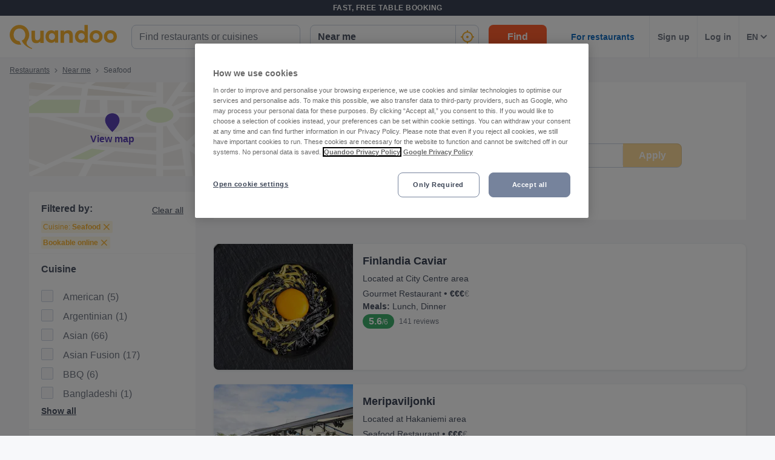

--- FILE ---
content_type: image/svg+xml
request_url: https://assets-www.prod.quandoo.com/v12.358.2/static/media/tick_listing.f983290e.svg
body_size: 199
content:
<svg class="nc-icon outline" xmlns="http://www.w3.org/2000/svg" x="0px" y="0px" width="100%" height="100%" viewBox="0 0 64 64"><g transform="translate(0, 0)">
  <polyline fill="none" stroke="white" stroke-width="6" stroke-linecap="square" stroke-miterlimit="10" points="18,34 26,42
	46,22 " stroke-linejoin="miter"></polyline>
</g></svg>


--- FILE ---
content_type: application/javascript
request_url: https://assets-www.prod.quandoo.com/v12.358.2/static/js/main-4720890c.f0991c74.js
body_size: 6353
content:
/*! For license information please see main-4720890c.f0991c74.js.LICENSE.txt */
"use strict";(self.__LOADABLE_LOADED_CHUNKS__=self.__LOADABLE_LOADED_CHUNKS__||[]).push([[8618],{"6ctn":(e,t,n)=>{n.d(t,{s$:()=>E,n$:()=>v});var r=n("+XEB"),o=n("wd/R"),a=n.n(o),i=n("EcEN"),s=n("C9mq"),u=n.n(s),d=n("EMp/"),c=n("WVce"),l=n("eU9g");function m(e){for(var t=e+"=",n=document.cookie.split(";"),r=0;r<n.length;r++){for(var o=n[r];" "==o.charAt(0);)o=o.substring(1);if(0==o.indexOf(t))return o.substring(t.length,o.length)}return""}const w="session_id",h="session_expires",p="landing_page",_="SESSION_STARTED",f="RESERVATION_CREATED";function g(e){var t,n;let{sessionId:o,eventType:s}=e;if("undefined"==typeof window||"undefined"==typeof navigator)return{id:(0,i.v4)(),sessionId:o,eventType:s,timestamp:a()().format("YYYY-MM-DDTHH:mm:ssZ"),agentId:c.Jo,device:"DESKTOP",browser:"",browserAgentId:c.Jo,landingPageUrl:"",eventData:{},userAgent:"",utm:{}};const{isMobile:u,browser:l}=(new r.UserAgent).parse(navigator.userAgent),w=sessionStorage.getItem(p),h=new URLSearchParams(window.location.search).get(c.Eo),_=new URLSearchParams(window.location.search).get(d.Br);return{id:(0,i.v4)(),sessionId:o,eventType:s,timestamp:a()().format("YYYY-MM-DDTHH:mm:ssZ"),agentId:_?parseInt(_):c.Jo,device:u?"MOBILE":"DESKTOP",browser:l,browserAgentId:h?parseInt(h):c.Jo,landingPageUrl:w||(null===(t=window)||void 0===t||null===(t=t.location)||void 0===t?void 0:t.href)||"",eventData:{},userAgent:null===(n=navigator)||void 0===n?void 0:n.userAgent,utm:m("qdoo_org_source").split("&").reduce((e,t)=>{const[n,...r]=t.split("=");return{...e,[n.replace("utm_","")]:r.join("")}},{})}}function v(){if("undefined"==typeof window||"undefined"==typeof sessionStorage)return;window.qdoo||function(){var e;if(window.qdoocookie=window.qdoocookie||{},window.qdoocookie.setCookie=function(e,t){document.cookie=e+"="+t+";path=/"},window.qdoocookie.getCookie=m,window.qdoocookie.checkCookie=function(e){return""!=window.qdoocookie.getCookie(e)},window.qdoo_url_params=(e={},decodeURIComponent(window.location.href).replace(/[?&]+([^=&]+)=([^&]*)/gi,function(t,n,r){e[n]=r}),e),window.qdoo_utm_medium_value=null,window.qdoo_utm_source_value=null,window.qdoo_utm_term_value=null,window.qdoo_utm_campaign_value=null,window.qdoo_utm_content_value=null,window.qdoo_splitted_utm_value=null,window.qdoo_referrer=document.referrer,window.qdoo_url_params.hasOwnProperty("utm_medium")&&(window.qdoo_utm_medium_value=window.qdoo_url_params.utm_medium),window.qdoo_url_params.hasOwnProperty("utm_source")&&(window.qdoo_utm_source_value=window.qdoo_url_params.utm_source),window.qdoo_url_params.hasOwnProperty("utm_campaign")&&(window.qdoo_utm_campaign_value=window.qdoo_url_params.utm_campaign),window.qdoo_url_params.hasOwnProperty("utm_term")&&(window.qdoo_utm_term_value=window.qdoo_url_params.utm_term),window.qdoo_url_params.hasOwnProperty("utm_content")&&(window.qdoo_utm_content_value=window.qdoo_url_params.utm_content),0==window.qdoocookie.checkCookie("qdoo_org_source")||""!==window.qdoo_referrer||null!==window.qdoo_referrer||1==qdoo_url_params.hasOwnProperty("utm_medium")){var t=function(){if(null!==window.qdoo_utm_medium_value&&window.qdoo_utm_medium_value.length>0){var e=window.qdoo_utm_medium_value;return"utm_source="+window.qdoo_utm_source_value+"&utm_medium="+e+"&utm_campaign="+window.qdoo_utm_campaign_value+"&utm_content="+window.qdoo_utm_content_value+"&utm_term="+window.qdoo_utm_term_value}return""==window.qdoo_referrer||null==window.qdoo_referrer||null==window.qdoo_referrer?"utm_source=(direct)&utm_medium=(none)":"utm_source="+window.qdoo_referrer+"&utm_medium=referral"}();window.qdoocookie.setCookie("qdoo_org_source",t)}else t=window.qdoocookie.getCookie("qdoo_org_source")}();const e=sessionStorage.getItem(w),t=sessionStorage.getItem(h);if(!e||a()().isAfter(a()(t))){const e=(0,i.v4)();sessionStorage.setItem(w,e);const t=window.location!=window.parent.location?document.referrer:document.location.href;sessionStorage.setItem(p,t),(0,l.Ay)(`${u().PORTAL_API_PUBLIC_URL}/portal/sessions/${e}`,{method:"POST",body:JSON.stringify(g({sessionId:e,eventType:_}))})}sessionStorage.setItem(h,a()().add(30,"minutes").unix().toString())}function E(){if("undefined"==typeof window||"undefined"==typeof sessionStorage)return;const e=sessionStorage.getItem(w);return e?g({sessionId:e,eventType:f}):void 0}},Jb5h:(e,t,n)=>{n.d(t,{Bq:()=>a,cY:()=>i,h_:()=>o,t4:()=>r});const r=e=>e.replace(/<\/?em>/g,""),o=e=>e?e.replace(/(<(?!br)([^>]+)>)/gim,""):"",a=e=>e?e.trim():"",i=e=>e?e.replace(/(<(?!\/?a)([^>]+)>)/gim,""):""},KbZT:(e,t,n)=>{n.d(t,{Yg:()=>i,o9:()=>a});var r=n("ofNd");const o=(0,n("UAHx").YK)({terrible:{id:"reviewScores.terrible",defaultMessage:"Terrible"},bad:{id:"reviewScores.bad",defaultMessage:"Bad"},okay:{id:"reviewScores.okay",defaultMessage:"Okay"},good:{id:"reviewScores.good",defaultMessage:"Good"},great:{id:"reviewScores.great",defaultMessage:"Great"},excellent:{id:"reviewScores.excellent",defaultMessage:"Excellent"}}),a=e=>{switch(Math.round(e)){case 1:return o.terrible;case 2:return o.bad;case 3:return o.okay;case 4:return o.good;case 5:return o.great;case 6:return o.excellent;default:return null}},i=e=>{switch(Math.round(e)){case 1:return r.Z.EMOTICONS.TERRIBLE;case 2:return r.Z.EMOTICONS.BAD;case 3:return r.Z.EMOTICONS.OK;case 4:return r.Z.EMOTICONS.GOOD;case 5:default:return r.Z.EMOTICONS.GREAT;case 6:return r.Z.EMOTICONS.EXCELLENT}}},TryZ:(e,t,n)=>{n.d(t,{O:()=>d});var r=n("q1tI"),o=n("Qyje"),a=n.n(o),i=n("ta7r"),s=n("TT2N"),u=n("SMvd");function d(e){let{setRouteData:t,declareAppReady:n,savePreviousLocation:o,registerVwoCookies:d,parseDocumentVwoCookies:c}=e;const l=(0,r.useRef)(null),m=(0,r.useRef)(null),w=(0,r.useRef)(null),h=(0,u.Pj)(),p=(0,i.zy)(),_=(0,s.Ay)(h);(0,r.useEffect)(function(){if(p===l.current)return;d&&c&&d(c(document.cookie));const e=p.pathname&&(0,i.ue)(_,p.pathname)||[],r=(null==e?void 0:e.map(e=>e.route))||[],s=e.length>0?e[e.length-1]:null,u={...s?s.params:{}},h=l.current?{params:m.current,routes:w.current,location:{...l.current,query:a().parse(l.current.search||"",{ignoreQueryPrefix:!0})}}:void 0,f={params:u,routes:r,location:{...p,query:a().parse(p.search||"",{ignoreQueryPrefix:!0})}};t([h,f]),n(),o&&l.current&&o(l.current),l.current=p,m.current=u,w.current=r},[p,d,c,o,n,t])}},XDBT:(e,t,n)=>{n.d(t,{C:()=>f});var r=n("q1tI"),o=n("RHOw"),a=n("Qyje"),i=n.n(a),s=n("XNHR"),u=n("frNZ"),d=n("Tin8"),c=n("BYp/"),l=n("fmmO"),m=n("Zk1k"),w=n("SMvd"),h=n("ta7r");const p=()=>{"undefined"!=typeof window&&(window[c.qI]=!0)},_=e=>{let{children:t}=e;const n=(0,w.d4)(d.x3),o=(0,h.zy)(),a=(0,h.Zp)(),u=(0,r.useRef)(n),l="true"===(o.search?i().parse(o.search,{ignoreQueryPrefix:!0}):{})[c.Bn];return(0,r.useEffect)(()=>{if(u.current||n||l)return;const e=(0,s.CC)(o.pathname),t=(0,s.hI)("/user/login",e),r=(0,s.hI)(o.pathname)+(o.search||"");a({pathname:t,search:`?${i().stringify({redirect:r})}`},{replace:!0,state:{status:302}}),u.current=n},[n,l,o.pathname,o.search]),t};function f(e){return function t(n){let{path:a,conf:{params:i,children:s,exact:d,name:c,requireAuth:w,loadComponent:f,loadSagas:g}}=n;const{injectSagas:v}=(0,o.A2)(e),E=async()=>{if(g)try{const t=await g();if(t.length>0){const n=t.reduce((e,t)=>e.concat(t.default),[]),r=(0,u.PN)(e,n);v(r)}(0,l.w)(m.x4)&&p()}catch(e){p()}},y=e=>{const t=(0,h.g)(),n=(0,h.zy)(),o={...e,params:{...t,...i||{}},match:{...t,...i||{}},route:e,location:n};return w?r.createElement(_,null,r.createElement(f,o)):r.createElement(f,o)};y.getInnerComponent=()=>f.load().then(e=>e.default||e);const S={path:a,exact:d,element:r.createElement(y,null),component:y,load:()=>Promise.all([f.load(),E()]),params:i||{}};return c&&(S.name=c),s&&s.length>0&&(S.children=s.map(e=>t(e))),S}}},XNHR:(e,t,n)=>{n.d(t,{CC:()=>g,Cg:()=>O,IR:()=>C,KG:()=>E,LE:()=>p,ac:()=>f,e6:()=>A,hI:()=>_,qQ:()=>q,vh:()=>I});n("p8tg");var r=n("C9mq"),o=n("2uZd"),a=n.n(o),i=n("Qyje"),s=n("Puqe"),u=n.n(s),d=n("D1y2"),c=n.n(d),l=n("BYp/"),m=n("s5b1"),w=n("p46w"),h=n.n(w);const p="DD-MM-YYYYTHH-mm",_=(e,t)=>{const n=h().get(l.it),[r,o]=Boolean(n)?n.split("_"):[],a=g(e);if(t&&t!==v())return`/${t}${e}`;if(!a&&r&&(e=>m.zi.includes(e))(n)&&r!==v()){let t=r;return"zh"===r&&(t=(null==o?void 0:o.toLowerCase())===l.i8?l.i8:"hk"),`/${t}${e}`}return e},f=(e,t)=>n=>{const r=Object.assign((0,i.parse)(e.search.slice(1)),n),o="?"+(0,i.stringify)(r),a=`${e.protocol}//${e.host}${e.pathname}${o}`;t(o),window.history.pushState({path:a},"",a)},g=function(){let e=arguments.length>0&&void 0!==arguments[0]?arguments[0]:"";const t=l.eo.map(e=>e.uriCode);return e.split("/").find(e=>t.includes(e))||null},v=e=>{if("e2e"===r.BUILD_NODE_ENV)return m.Xn;const t=e||(a().location?a().location.hostname:""),n=l.C5.find(e=>t.includes(e.TLD));return n?n.defaultLang:m.Xn},E=e=>{const t=l.eo.map(e=>e.uriCode);return e.split("/").filter(e=>!t.includes(e)).join("/")},y=e=>(0,i.parse)(e.replace("?","")),S=(e,t,n)=>(0,i.stringify)(c()(y(e),t,n)),q=(e,t)=>(0,i.stringify)(u()(y(e),t)),O=(e,t,n)=>({pathname:e.pathname,hash:e.hash,search:"?"+S(e.search,t,n)}),C=(e,t)=>{const n=q(e.search,t);return{pathname:e.pathname,hash:e.hash,search:n.length>0?`?${n}`:n}},I=e=>/^https?:\/\//i.test(e),A=function(e,t){let n=arguments.length>2&&void 0!==arguments[2]?arguments[2]:[];const r=y(e),o=y(t);return n.forEach(e=>{delete r[e],delete o[e]}),(0,i.stringify)(r)===(0,i.stringify)(o)}},"dw+h":(e,t,n)=>{n.d(t,{E:()=>a,f:()=>i});let r=0;const o=e=>{e&&e.preventDefault()},a=()=>{const e=document.body;e.scrollHeight>document.documentElement.clientHeight&&(r=(()=>{const e=document.createElement("div");e.style.visibility="hidden",e.style.width="100px",e.style.msOverflowStyle="scrollbar",document.body.appendChild(e);const t=e.offsetWidth;e.style.overflow="scroll";const n=document.createElement("div");n.style.width="100%",e.appendChild(n);const r=n.offsetWidth;return e.parentNode.removeChild(e),t-r})(),e.style.overflow="hidden",e.style.marginRight=`${r}px`,window.addEventListener("touchmove",o,!1),window.ontouchmove=document.ontouchmove=o)},i=()=>{const e=document.body;e.style.overflow="auto",e.style.marginRight="0",window.removeEventListener("touchmove",o,!1),window.ontouchmove=document.ontouchmove=null}},eU9g:(e,t,n)=>{n.d(t,{Ay:()=>_,Cj:()=>v,J3:()=>g,bO:()=>f});n("LpSC");var r=n("jaoM"),o=n("D+ne"),a=n("GBY4"),i=n.n(a),s=n("dOJh"),u=n.n(s),d=n("C9mq"),c=n("Xjjk"),l=n.n(c),m=n("6ctn");const w={400:{errorCreator:e=>new r.sf(e)},401:{errorCreator:e=>new r.s6(e)},402:{errorCreator:e=>new r.nJ(e)},404:{errorCreator:e=>new r.nJ(e)},406:{errorCreator:e=>new r.Im(e)},409:{errorCreator:e=>new r.s0(e)},412:{errorCreator:e=>new r.Z2(e)},500:{errorCreator:e=>new r.PO(e)},502:{errorCreator:e=>new r.BM(e)}};function h(e){return e.text().then(e=>e?JSON.parse(e):{})}const p=async e=>{if(e.status>=200&&e.status<300)return e;const t=w[e.status],n=e.statusText?`${e.statusText}: ${e.url}`:e.url;let r=t&&t.errorCreator(n);r||(r=new Error(n)),r.resourceUrl=e.url;try{const t=await e.json();r.errorType=t.errorType,r.errorMessage=t.errorMessage,r.errorCode=t.errorCode}catch(r){r.status=null==e?void 0:e.status}throw r};function _(e){let t=arguments.length>1&&void 0!==arguments[1]?arguments[1]:{};const{shouldExpectJSON:n=!0,rid:r,defaultHeaders:a=!0,...c}=t,l=c&&c.headers?c.headers:{};if(t={credentials:c.credentials||"include",method:"GET",...c,headers:{Accept:"application/json",...a?{"Content-Type":"application/json","X-Quandoo-ExternalRequestId":"object"==typeof window?window.rid:r,...l}:{...l}}},d.NODEJS_API_AGENT_KEEPALIVE){const n={keepAliveMsecs:d.NODEJS_API_AGENT_KEEPALIVE_MSECS,maxSockets:d.NODEJS_API_AGENT_SOCKETS_MAX,maxFreeSockets:d.NODEJS_API_AGENT_SOCKETS_FREE_MAX,timeout:d.NODEJS_API_AGENT_TIMEOUT,freeSocketTimeout:d.NODEJS_API_AGENT_KEEPALIVE_FREE_SOCKET_TIMEOUT};t.agent=-1!==e.indexOf("https")?new s.HttpsAgent(n):new(u())(n)}d.NODEJS_API_AGENT_USER_AGENT&&(t.headers["User-Agent"]=d.NODEJS_API_AGENT_USER_AGENT);const w=new o.A({method:t.method,url:new(i())(e),rid:r,siteUrl:t.url});w.start();const _=fetch(e,t).then(w.end).then(p);return(0,m.n$)(),n?_.then(h):_}const f=e=>"http"+(e.connection.encrypted||"https"===e.headers["x-forwarded-proto"]?"s":"")+"://"+e.headers.host+e.url,g=e=>"/"===e.substr(-1)?e.slice(0,-1):e,v=e=>({rid:e.id,url:e.url}),E=l().getDefaultWhiteList();E.a=[...E.a,"id"]},frNZ:(e,t,n)=>{n.d(t,{PN:()=>Y,f4:()=>$});var r=n("IihT"),o=n("umG2"),a=n("a6Ml"),i=n.n(a),s=n("DwX5"),u=n.n(s),d=n("o14a"),c=n.n(d),l=n("uS8r"),m=n.n(l),w=n("rvP+"),h=n.n(w),p=n("duPW"),_=n.n(p),f=n("OZT/"),g=n.n(f),v=n("ybMm"),E=n.n(v),y=n("tCnl"),S=n.n(y),q=n("ztIN"),O=n.n(q),C=n("Y9H2"),I=n.n(C),A=n("iOII"),T=n.n(A),b=n("b6tV"),N=n.n(b),P=n("ixHY"),D=n.n(P),k=n("flk5"),M=n("+mku"),R=n("5H/1");const L="[sagaHelpers] Persistent watchers require a non-random UUID, please use the `spawnPersistentWatcher` helper fn. Ignoring affected watcher: ";const x=g()("uuid");function*j(){const e=yield(0,r.Lt)(e=>e.toJS().router.location.pathname);for(;;){yield(0,r.s)(o.LK);if((yield(0,r.Lt)(e=>e.toJS().router.location.pathname))!==e)break}}function B(e){return function*(){const t=yield(0,r.Zy)(e);yield(0,r.T1)(j),yield(0,r.ZT)(t)}}const U=c()((e,t)=>e.dispatch(t)),Z=c()((e,t,n)=>!D()(_()(e)(n))(t)),J=c()((e,t)=>t.length?S()(m()(_()("uuid")),M.V0,U(e))(t):void 0),H=e=>i()(e.toString(),"1b671a64-40d5-491e-99b0-da01ff1f3342");function Y(e,t){const n=u()(T())(t),r=u()(N())(t);return"object"!=typeof window||window.__simulateSSR?S()(E()(m()(_()("watcherFn"))(r)),m()(B))(n):S()(O()(S()(u()(I()(x)),h()((0,k.z3)(L)))),u()(x),u()(Z("uuid",(0,R.Bf)(e.getState()))),O()(J(e)),m()(_()("watcherFn")),E()(m()(B)(n)))(r)}function $(e){return{watcherFn:e,uuid:H(e)}}},mlvw:(e,t,n)=>{n.d(t,{Pp:()=>u,_l:()=>i,aC:()=>s,jb:()=>d});var r=n("wd/R"),o=n.n(r),a=n("XNHR");function i(e){return/^(?=.*[0-9])(?=.*[a-z])(?=.*[A-Z])([a-zA-Z0-9\W\S]+)$/.test(e)}const s=(e,t)=>(e=parseInt(e,10),Boolean(e)&&!isNaN(e)&&t.some(t=>t===e)),u=e=>Boolean(e)&&o()(e,a.LE,!0).isValid()&&o()(e,a.LE,!0).isAfter(o()()),d=function(e){let t=arguments.length>1&&void 0!==arguments[1]?arguments[1]:[];return e=parseInt(e,10),t.some(t=>t.id===e)}},t4vx:(e,t,n)=>{n.d(t,{A:()=>l});var r=n("q1tI"),o=n("17x9"),a=n.n(o),i=n("sEfC"),s=n.n(i),u=n("Se6f");function d(){return d=Object.assign?Object.assign.bind():function(e){for(var t=1;t<arguments.length;t++){var n=arguments[t];for(var r in n)({}).hasOwnProperty.call(n,r)&&(e[r]=n[r])}return e},d.apply(null,arguments)}function c(e,t,n){return(t=function(e){var t=function(e,t){if("object"!=typeof e||!e)return e;var n=e[Symbol.toPrimitive];if(void 0!==n){var r=n.call(e,t||"default");if("object"!=typeof r)return r;throw new TypeError("@@toPrimitive must return a primitive value.")}return("string"===t?String:Number)(e)}(e,"string");return"symbol"==typeof t?t:t+""}(t))in e?Object.defineProperty(e,t,{value:n,enumerable:!0,configurable:!0,writable:!0}):e[t]=n,e}const l=e=>{var t;return t=class extends r.Component{constructor(){super(...arguments),c(this,"state",{width:-1,height:-1}),c(this,"updateSize",()=>{if(!this.__wrapper)return;if(this.__parent=this.__wrapper.parentNode,!this.__parent)return;const{width:e,height:t}=this.__parent.getBoundingClientRect();this.setState({width:e,height:t})}),c(this,"handleResize",s()(this.updateSize,250))}componentDidMount(){this.updateSize()}render(){return r.createElement("div",{ref:e=>this.__wrapper=e},r.createElement(u.A,{resize:this.handleResize,orientationchange:this.handleResize}),r.createElement(e,d({size:{...this.state}},this.props)))}},c(t,"WrappedComponent",e),t};a().shape({width:a().number,height:a().number})},yawB:(e,t,n)=>{n.d(t,{Z:()=>d,y:()=>u});var r=n("q1tI"),o=n("ta7r"),a=n("Qyje"),i=n.n(a);function s(){return s=Object.assign?Object.assign.bind():function(e){for(var t=1;t<arguments.length;t++){var n=arguments[t];for(var r in n)({}).hasOwnProperty.call(n,r)&&(e[r]=n[r])}return e},s.apply(null,arguments)}function u(e){function t(t){const n=(0,o.zy)(),a=(0,o.Zp)(),u={...(0,o.g)(),...t.params},d={...n,query:i().parse(n.search,{ignoreQueryPrefix:!0})},c={params:u,isExact:!0,path:"",url:""};return r.createElement(e,s({},t,{location:d,navigate:a,params:u,match:c}))}return t.WrappedComponent=e,t}function d(e){return e.map((e,t)=>{const{path:n,element:a,children:i,id:s,caseSensitive:u,loader:c}=e;return r.createElement(o.qh,{key:t,path:n,element:a,id:s,caseSensitive:u,loader:c},i?d(i):null)})}}}]);

--- FILE ---
content_type: application/javascript
request_url: https://assets-www.prod.quandoo.com/v12.358.2/static/js/7958.d80c88d7.js
body_size: 27026
content:
/*! For license information please see 7958.d80c88d7.js.LICENSE.txt */
(self.__LOADABLE_LOADED_CHUNKS__=self.__LOADABLE_LOADED_CHUNKS__||[]).push([[7958],{"+9FD":(t,e,i)=>{t.exports=i("Cbf1"),i("pyWJ"),i("B4u+"),i("rS3s"),i("d6H8"),i("dWmn"),i("n/Il"),i("6RXU"),i("ebp1")},"6RXU":(t,e,i)=>{var r,n,o;!function(){"use strict";n=[i("Cbf1"),i("n/Il")],void 0===(o="function"==typeof(r=function(t){var e=t.IptcMap.prototype;e.tags={0:"ApplicationRecordVersion",3:"ObjectTypeReference",4:"ObjectAttributeReference",5:"ObjectName",7:"EditStatus",8:"EditorialUpdate",10:"Urgency",12:"SubjectReference",15:"Category",20:"SupplementalCategories",22:"FixtureIdentifier",25:"Keywords",26:"ContentLocationCode",27:"ContentLocationName",30:"ReleaseDate",35:"ReleaseTime",37:"ExpirationDate",38:"ExpirationTime",40:"SpecialInstructions",42:"ActionAdvised",45:"ReferenceService",47:"ReferenceDate",50:"ReferenceNumber",55:"DateCreated",60:"TimeCreated",62:"DigitalCreationDate",63:"DigitalCreationTime",65:"OriginatingProgram",70:"ProgramVersion",75:"ObjectCycle",80:"Byline",85:"BylineTitle",90:"City",92:"Sublocation",95:"State",100:"CountryCode",101:"Country",103:"OriginalTransmissionReference",105:"Headline",110:"Credit",115:"Source",116:"CopyrightNotice",118:"Contact",120:"Caption",121:"LocalCaption",122:"Writer",125:"RasterizedCaption",130:"ImageType",131:"ImageOrientation",135:"LanguageIdentifier",150:"AudioType",151:"AudioSamplingRate",152:"AudioSamplingResolution",153:"AudioDuration",154:"AudioOutcue",184:"JobID",185:"MasterDocumentID",186:"ShortDocumentID",187:"UniqueDocumentID",188:"OwnerID",200:"ObjectPreviewFileFormat",201:"ObjectPreviewFileVersion",202:"ObjectPreviewData",221:"Prefs",225:"ClassifyState",228:"SimilarityIndex",230:"DocumentNotes",231:"DocumentHistory",232:"ExifCameraInfo",255:"CatalogSets"},e.stringValues={10:{0:"0 (reserved)",1:"1 (most urgent)",2:"2",3:"3",4:"4",5:"5 (normal urgency)",6:"6",7:"7",8:"8 (least urgent)",9:"9 (user-defined priority)"},75:{a:"Morning",b:"Both Morning and Evening",p:"Evening"},131:{L:"Landscape",P:"Portrait",S:"Square"}},e.getText=function(t){var e=this.get(t),i=this.map[t],r=this.stringValues[i];return r?r[e]:String(e)},e.getAll=function(){var t,e,i={};for(t in this)Object.prototype.hasOwnProperty.call(this,t)&&(e=this.tags[t])&&(i[e]=this.getText(e));return i},e.getName=function(t){return this.tags[t]},function(){var t,i=e.tags,r=e.map||{};for(t in i)Object.prototype.hasOwnProperty.call(i,t)&&(r[i[t]]=Number(t))}()})?r.apply(e,n):r)||(t.exports=o)}()},"B4u+":(t,e,i)=>{var r,n,o;!function(){"use strict";n=[i("Cbf1")],r=function(t){var e=t.global,i=t.transform,r=e.Blob&&(Blob.prototype.slice||Blob.prototype.webkitSlice||Blob.prototype.mozSlice),n=e.ArrayBuffer&&ArrayBuffer.prototype.slice||function(t,e){e=e||this.byteLength-t;var i=new Uint8Array(this,t,e),r=new Uint8Array(e);return r.set(i),r.buffer},o={jpeg:{65505:[],65517:[]}};function a(i,a,s,u){var h=this;function l(a,l){if(!(e.DataView&&r&&i&&i.size>=12&&"image/jpeg"===i.type))return a(u);var f=s.maxMetaDataSize||262144;t.readFile(r.call(i,0,f),function(t){var e=new DataView(t);if(65496!==e.getUint16(0))return l(new Error("Invalid JPEG file: Missing JPEG marker."));for(var i,r,f,p,m=2,c=e.byteLength-4,d=m;m<c&&((i=e.getUint16(m))>=65504&&i<=65519||65534===i);){if(m+(r=e.getUint16(m+2)+2)>e.byteLength){console.log("Invalid JPEG metadata: Invalid segment size.");break}if((f=o.jpeg[i])&&!s.disableMetaDataParsers)for(p=0;p<f.length;p+=1)f[p].call(h,e,m,r,u,s);d=m+=r}!s.disableImageHead&&d>6&&(u.imageHead=n.call(t,0,d)),a(u)},l,"readAsArrayBuffer")||a(u)}return s=s||{},e.Promise&&"function"!=typeof a?(u=s=a||{},new Promise(l)):(u=u||{},l(a,a))}function s(t,e,i){return t&&e&&i?new Blob([i,r.call(t,e.byteLength)],{type:"image/jpeg"}):null}function u(t,i,r){var n={maxMetaDataSize:1024,disableMetaDataParsers:!0};if(!r&&e.Promise)return a(t,n).then(function(e){return s(t,e.imageHead,i)});a(t,function(e){r(s(t,e.imageHead,i))},n)}t.transform=function(r,n,o,s,u){t.requiresMetaData(n)?a(s,function(a){a!==u&&(e.console&&console.log(a),a=u),i.call(t,r,n,o,s,a)},n,u=u||{}):i.apply(t,arguments)},t.blobSlice=r,t.bufferSlice=n,t.replaceHead=u,t.parseMetaData=a,t.metaDataParsers=o},void 0===(o="function"==typeof r?r.apply(e,n):r)||(t.exports=o)}()},Cbf1:function(t,e,i){var r;!function(n){"use strict";var o=n.URL||n.webkitURL;function a(t){return!!o&&o.createObjectURL(t)}function s(t){return!!o&&o.revokeObjectURL(t)}function u(t,e){!t||"blob:"!==t.slice(0,5)||e&&e.noRevoke||s(t)}function h(t,e,i,r){if(!n.FileReader)return!1;var o=new FileReader;o.onload=function(){e.call(o,this.result)},i&&(o.onabort=o.onerror=function(){i.call(o,this.error)});var a=o[r||"readAsDataURL"];return a?(a.call(o,t),o):void 0}function l(t,e){return Object.prototype.toString.call(e)==="[object "+t+"]"}function f(t,e,i){function r(e,r){var o,s=document.createElement("img");function p(t,i){e!==r?t instanceof Error?r(t):((i=i||{}).image=t,e(i)):e&&e(t,i)}function m(e,r){r&&n.console&&console.log(r),e&&l("Blob",e)?o=a(t=e):(o=t,i&&i.crossOrigin&&(s.crossOrigin=i.crossOrigin)),s.src=o}return s.onerror=function(t){u(o,i),r&&r.call(s,t)},s.onload=function(){u(o,i);var e={originalWidth:s.naturalWidth||s.width,originalHeight:s.naturalHeight||s.height};try{f.transform(s,i,p,t,e)}catch(t){r&&r(t)}},"string"==typeof t?(f.requiresMetaData(i)?f.fetchBlob(t,m,i):m(),s):l("Blob",t)||l("File",t)?(o=a(t))?(s.src=o,s):h(t,function(t){s.src=t},r):void 0}return n.Promise&&"function"!=typeof e?(i=e,new Promise(r)):r(e,e)}f.requiresMetaData=function(t){return t&&t.meta},f.fetchBlob=function(t,e){e()},f.transform=function(t,e,i,r,n){i(t,n)},f.global=n,f.readFile=h,f.isInstanceOf=l,f.createObjectURL=a,f.revokeObjectURL=s,void 0===(r=function(){return f}.call(e,i,e,t))||(t.exports=r)}("undefined"!=typeof window&&window||this)},"OZ/i":function(t,e,i){!function(t,e){"use strict";function r(t,e){if(!t)throw new Error(e||"Assertion failed")}function n(t,e){t.super_=e;var i=function(){};i.prototype=e.prototype,t.prototype=new i,t.prototype.constructor=t}function o(t,e,i){if(o.isBN(t))return t;this.negative=0,this.words=null,this.length=0,this.red=null,null!==t&&("le"!==e&&"be"!==e||(i=e,e=10),this._init(t||0,e||10,i||"be"))}var a;"object"==typeof t?t.exports=o:e.BN=o,o.BN=o,o.wordSize=26;try{a=i("gTFU").Buffer}catch(t){}function s(t,e,i){for(var r=0,n=Math.min(t.length,i),o=e;o<n;o++){var a=t.charCodeAt(o)-48;r<<=4,r|=a>=49&&a<=54?a-49+10:a>=17&&a<=22?a-17+10:15&a}return r}function u(t,e,i,r){for(var n=0,o=Math.min(t.length,i),a=e;a<o;a++){var s=t.charCodeAt(a)-48;n*=r,n+=s>=49?s-49+10:s>=17?s-17+10:s}return n}o.isBN=function(t){return t instanceof o||null!==t&&"object"==typeof t&&t.constructor.wordSize===o.wordSize&&Array.isArray(t.words)},o.max=function(t,e){return t.cmp(e)>0?t:e},o.min=function(t,e){return t.cmp(e)<0?t:e},o.prototype._init=function(t,e,i){if("number"==typeof t)return this._initNumber(t,e,i);if("object"==typeof t)return this._initArray(t,e,i);"hex"===e&&(e=16),r(e===(0|e)&&e>=2&&e<=36);var n=0;"-"===(t=t.toString().replace(/\s+/g,""))[0]&&n++,16===e?this._parseHex(t,n):this._parseBase(t,e,n),"-"===t[0]&&(this.negative=1),this.strip(),"le"===i&&this._initArray(this.toArray(),e,i)},o.prototype._initNumber=function(t,e,i){t<0&&(this.negative=1,t=-t),t<67108864?(this.words=[67108863&t],this.length=1):t<4503599627370496?(this.words=[67108863&t,t/67108864&67108863],this.length=2):(r(t<9007199254740992),this.words=[67108863&t,t/67108864&67108863,1],this.length=3),"le"===i&&this._initArray(this.toArray(),e,i)},o.prototype._initArray=function(t,e,i){if(r("number"==typeof t.length),t.length<=0)return this.words=[0],this.length=1,this;this.length=Math.ceil(t.length/3),this.words=new Array(this.length);for(var n=0;n<this.length;n++)this.words[n]=0;var o,a,s=0;if("be"===i)for(n=t.length-1,o=0;n>=0;n-=3)a=t[n]|t[n-1]<<8|t[n-2]<<16,this.words[o]|=a<<s&67108863,this.words[o+1]=a>>>26-s&67108863,(s+=24)>=26&&(s-=26,o++);else if("le"===i)for(n=0,o=0;n<t.length;n+=3)a=t[n]|t[n+1]<<8|t[n+2]<<16,this.words[o]|=a<<s&67108863,this.words[o+1]=a>>>26-s&67108863,(s+=24)>=26&&(s-=26,o++);return this.strip()},o.prototype._parseHex=function(t,e){this.length=Math.ceil((t.length-e)/6),this.words=new Array(this.length);for(var i=0;i<this.length;i++)this.words[i]=0;var r,n,o=0;for(i=t.length-6,r=0;i>=e;i-=6)n=s(t,i,i+6),this.words[r]|=n<<o&67108863,this.words[r+1]|=n>>>26-o&4194303,(o+=24)>=26&&(o-=26,r++);i+6!==e&&(n=s(t,e,i+6),this.words[r]|=n<<o&67108863,this.words[r+1]|=n>>>26-o&4194303),this.strip()},o.prototype._parseBase=function(t,e,i){this.words=[0],this.length=1;for(var r=0,n=1;n<=67108863;n*=e)r++;r--,n=n/e|0;for(var o=t.length-i,a=o%r,s=Math.min(o,o-a)+i,h=0,l=i;l<s;l+=r)h=u(t,l,l+r,e),this.imuln(n),this.words[0]+h<67108864?this.words[0]+=h:this._iaddn(h);if(0!==a){var f=1;for(h=u(t,l,t.length,e),l=0;l<a;l++)f*=e;this.imuln(f),this.words[0]+h<67108864?this.words[0]+=h:this._iaddn(h)}},o.prototype.copy=function(t){t.words=new Array(this.length);for(var e=0;e<this.length;e++)t.words[e]=this.words[e];t.length=this.length,t.negative=this.negative,t.red=this.red},o.prototype.clone=function(){var t=new o(null);return this.copy(t),t},o.prototype._expand=function(t){for(;this.length<t;)this.words[this.length++]=0;return this},o.prototype.strip=function(){for(;this.length>1&&0===this.words[this.length-1];)this.length--;return this._normSign()},o.prototype._normSign=function(){return 1===this.length&&0===this.words[0]&&(this.negative=0),this},o.prototype.inspect=function(){return(this.red?"<BN-R: ":"<BN: ")+this.toString(16)+">"};var h=["","0","00","000","0000","00000","000000","0000000","00000000","000000000","0000000000","00000000000","000000000000","0000000000000","00000000000000","000000000000000","0000000000000000","00000000000000000","000000000000000000","0000000000000000000","00000000000000000000","000000000000000000000","0000000000000000000000","00000000000000000000000","000000000000000000000000","0000000000000000000000000"],l=[0,0,25,16,12,11,10,9,8,8,7,7,7,7,6,6,6,6,6,6,6,5,5,5,5,5,5,5,5,5,5,5,5,5,5,5,5],f=[0,0,33554432,43046721,16777216,48828125,60466176,40353607,16777216,43046721,1e7,19487171,35831808,62748517,7529536,11390625,16777216,24137569,34012224,47045881,64e6,4084101,5153632,6436343,7962624,9765625,11881376,14348907,17210368,20511149,243e5,28629151,33554432,39135393,45435424,52521875,60466176];function p(t,e,i){i.negative=e.negative^t.negative;var r=t.length+e.length|0;i.length=r,r=r-1|0;var n=0|t.words[0],o=0|e.words[0],a=n*o,s=67108863&a,u=a/67108864|0;i.words[0]=s;for(var h=1;h<r;h++){for(var l=u>>>26,f=67108863&u,p=Math.min(h,e.length-1),m=Math.max(0,h-t.length+1);m<=p;m++){var c=h-m|0;l+=(a=(n=0|t.words[c])*(o=0|e.words[m])+f)/67108864|0,f=67108863&a}i.words[h]=0|f,u=0|l}return 0!==u?i.words[h]=0|u:i.length--,i.strip()}o.prototype.toString=function(t,e){var i;if(e=0|e||1,16===(t=t||10)||"hex"===t){i="";for(var n=0,o=0,a=0;a<this.length;a++){var s=this.words[a],u=(16777215&(s<<n|o)).toString(16);i=0!==(o=s>>>24-n&16777215)||a!==this.length-1?h[6-u.length]+u+i:u+i,(n+=2)>=26&&(n-=26,a--)}for(0!==o&&(i=o.toString(16)+i);i.length%e!==0;)i="0"+i;return 0!==this.negative&&(i="-"+i),i}if(t===(0|t)&&t>=2&&t<=36){var p=l[t],m=f[t];i="";var c=this.clone();for(c.negative=0;!c.isZero();){var d=c.modn(m).toString(t);i=(c=c.idivn(m)).isZero()?d+i:h[p-d.length]+d+i}for(this.isZero()&&(i="0"+i);i.length%e!==0;)i="0"+i;return 0!==this.negative&&(i="-"+i),i}r(!1,"Base should be between 2 and 36")},o.prototype.toNumber=function(){var t=this.words[0];return 2===this.length?t+=67108864*this.words[1]:3===this.length&&1===this.words[2]?t+=4503599627370496+67108864*this.words[1]:this.length>2&&r(!1,"Number can only safely store up to 53 bits"),0!==this.negative?-t:t},o.prototype.toJSON=function(){return this.toString(16)},o.prototype.toBuffer=function(t,e){return r(void 0!==a),this.toArrayLike(a,t,e)},o.prototype.toArray=function(t,e){return this.toArrayLike(Array,t,e)},o.prototype.toArrayLike=function(t,e,i){var n=this.byteLength(),o=i||Math.max(1,n);r(n<=o,"byte array longer than desired length"),r(o>0,"Requested array length <= 0"),this.strip();var a,s,u="le"===e,h=new t(o),l=this.clone();if(u){for(s=0;!l.isZero();s++)a=l.andln(255),l.iushrn(8),h[s]=a;for(;s<o;s++)h[s]=0}else{for(s=0;s<o-n;s++)h[s]=0;for(s=0;!l.isZero();s++)a=l.andln(255),l.iushrn(8),h[o-s-1]=a}return h},Math.clz32?o.prototype._countBits=function(t){return 32-Math.clz32(t)}:o.prototype._countBits=function(t){var e=t,i=0;return e>=4096&&(i+=13,e>>>=13),e>=64&&(i+=7,e>>>=7),e>=8&&(i+=4,e>>>=4),e>=2&&(i+=2,e>>>=2),i+e},o.prototype._zeroBits=function(t){if(0===t)return 26;var e=t,i=0;return 8191&e||(i+=13,e>>>=13),127&e||(i+=7,e>>>=7),15&e||(i+=4,e>>>=4),3&e||(i+=2,e>>>=2),1&e||i++,i},o.prototype.bitLength=function(){var t=this.words[this.length-1],e=this._countBits(t);return 26*(this.length-1)+e},o.prototype.zeroBits=function(){if(this.isZero())return 0;for(var t=0,e=0;e<this.length;e++){var i=this._zeroBits(this.words[e]);if(t+=i,26!==i)break}return t},o.prototype.byteLength=function(){return Math.ceil(this.bitLength()/8)},o.prototype.toTwos=function(t){return 0!==this.negative?this.abs().inotn(t).iaddn(1):this.clone()},o.prototype.fromTwos=function(t){return this.testn(t-1)?this.notn(t).iaddn(1).ineg():this.clone()},o.prototype.isNeg=function(){return 0!==this.negative},o.prototype.neg=function(){return this.clone().ineg()},o.prototype.ineg=function(){return this.isZero()||(this.negative^=1),this},o.prototype.iuor=function(t){for(;this.length<t.length;)this.words[this.length++]=0;for(var e=0;e<t.length;e++)this.words[e]=this.words[e]|t.words[e];return this.strip()},o.prototype.ior=function(t){return r(0===(this.negative|t.negative)),this.iuor(t)},o.prototype.or=function(t){return this.length>t.length?this.clone().ior(t):t.clone().ior(this)},o.prototype.uor=function(t){return this.length>t.length?this.clone().iuor(t):t.clone().iuor(this)},o.prototype.iuand=function(t){var e;e=this.length>t.length?t:this;for(var i=0;i<e.length;i++)this.words[i]=this.words[i]&t.words[i];return this.length=e.length,this.strip()},o.prototype.iand=function(t){return r(0===(this.negative|t.negative)),this.iuand(t)},o.prototype.and=function(t){return this.length>t.length?this.clone().iand(t):t.clone().iand(this)},o.prototype.uand=function(t){return this.length>t.length?this.clone().iuand(t):t.clone().iuand(this)},o.prototype.iuxor=function(t){var e,i;this.length>t.length?(e=this,i=t):(e=t,i=this);for(var r=0;r<i.length;r++)this.words[r]=e.words[r]^i.words[r];if(this!==e)for(;r<e.length;r++)this.words[r]=e.words[r];return this.length=e.length,this.strip()},o.prototype.ixor=function(t){return r(0===(this.negative|t.negative)),this.iuxor(t)},o.prototype.xor=function(t){return this.length>t.length?this.clone().ixor(t):t.clone().ixor(this)},o.prototype.uxor=function(t){return this.length>t.length?this.clone().iuxor(t):t.clone().iuxor(this)},o.prototype.inotn=function(t){r("number"==typeof t&&t>=0);var e=0|Math.ceil(t/26),i=t%26;this._expand(e),i>0&&e--;for(var n=0;n<e;n++)this.words[n]=67108863&~this.words[n];return i>0&&(this.words[n]=~this.words[n]&67108863>>26-i),this.strip()},o.prototype.notn=function(t){return this.clone().inotn(t)},o.prototype.setn=function(t,e){r("number"==typeof t&&t>=0);var i=t/26|0,n=t%26;return this._expand(i+1),this.words[i]=e?this.words[i]|1<<n:this.words[i]&~(1<<n),this.strip()},o.prototype.iadd=function(t){var e,i,r;if(0!==this.negative&&0===t.negative)return this.negative=0,e=this.isub(t),this.negative^=1,this._normSign();if(0===this.negative&&0!==t.negative)return t.negative=0,e=this.isub(t),t.negative=1,e._normSign();this.length>t.length?(i=this,r=t):(i=t,r=this);for(var n=0,o=0;o<r.length;o++)e=(0|i.words[o])+(0|r.words[o])+n,this.words[o]=67108863&e,n=e>>>26;for(;0!==n&&o<i.length;o++)e=(0|i.words[o])+n,this.words[o]=67108863&e,n=e>>>26;if(this.length=i.length,0!==n)this.words[this.length]=n,this.length++;else if(i!==this)for(;o<i.length;o++)this.words[o]=i.words[o];return this},o.prototype.add=function(t){var e;return 0!==t.negative&&0===this.negative?(t.negative=0,e=this.sub(t),t.negative^=1,e):0===t.negative&&0!==this.negative?(this.negative=0,e=t.sub(this),this.negative=1,e):this.length>t.length?this.clone().iadd(t):t.clone().iadd(this)},o.prototype.isub=function(t){if(0!==t.negative){t.negative=0;var e=this.iadd(t);return t.negative=1,e._normSign()}if(0!==this.negative)return this.negative=0,this.iadd(t),this.negative=1,this._normSign();var i,r,n=this.cmp(t);if(0===n)return this.negative=0,this.length=1,this.words[0]=0,this;n>0?(i=this,r=t):(i=t,r=this);for(var o=0,a=0;a<r.length;a++)o=(e=(0|i.words[a])-(0|r.words[a])+o)>>26,this.words[a]=67108863&e;for(;0!==o&&a<i.length;a++)o=(e=(0|i.words[a])+o)>>26,this.words[a]=67108863&e;if(0===o&&a<i.length&&i!==this)for(;a<i.length;a++)this.words[a]=i.words[a];return this.length=Math.max(this.length,a),i!==this&&(this.negative=1),this.strip()},o.prototype.sub=function(t){return this.clone().isub(t)};var m=function(t,e,i){var r,n,o,a=t.words,s=e.words,u=i.words,h=0,l=0|a[0],f=8191&l,p=l>>>13,m=0|a[1],c=8191&m,d=m>>>13,g=0|a[2],v=8191&g,y=g>>>13,M=0|a[3],w=8191&M,b=M>>>13,A=0|a[4],S=8191&A,E=A>>>13,x=0|a[5],B=8191&x,I=x>>>13,P=0|a[6],C=8191&P,O=P>>>13,D=0|a[7],R=8191&D,k=D>>>13,_=0|a[8],q=8191&_,L=_>>>13,N=0|a[9],T=8191&N,U=N>>>13,F=0|s[0],j=8191&F,Q=F>>>13,Z=0|s[1],H=8191&Z,G=Z>>>13,z=0|s[2],W=8191&z,V=z>>>13,J=0|s[3],K=8191&J,X=J>>>13,Y=0|s[4],$=8191&Y,tt=Y>>>13,et=0|s[5],it=8191&et,rt=et>>>13,nt=0|s[6],ot=8191&nt,at=nt>>>13,st=0|s[7],ut=8191&st,ht=st>>>13,lt=0|s[8],ft=8191&lt,pt=lt>>>13,mt=0|s[9],ct=8191&mt,dt=mt>>>13;i.negative=t.negative^e.negative,i.length=19;var gt=(h+(r=Math.imul(f,j))|0)+((8191&(n=(n=Math.imul(f,Q))+Math.imul(p,j)|0))<<13)|0;h=((o=Math.imul(p,Q))+(n>>>13)|0)+(gt>>>26)|0,gt&=67108863,r=Math.imul(c,j),n=(n=Math.imul(c,Q))+Math.imul(d,j)|0,o=Math.imul(d,Q);var vt=(h+(r=r+Math.imul(f,H)|0)|0)+((8191&(n=(n=n+Math.imul(f,G)|0)+Math.imul(p,H)|0))<<13)|0;h=((o=o+Math.imul(p,G)|0)+(n>>>13)|0)+(vt>>>26)|0,vt&=67108863,r=Math.imul(v,j),n=(n=Math.imul(v,Q))+Math.imul(y,j)|0,o=Math.imul(y,Q),r=r+Math.imul(c,H)|0,n=(n=n+Math.imul(c,G)|0)+Math.imul(d,H)|0,o=o+Math.imul(d,G)|0;var yt=(h+(r=r+Math.imul(f,W)|0)|0)+((8191&(n=(n=n+Math.imul(f,V)|0)+Math.imul(p,W)|0))<<13)|0;h=((o=o+Math.imul(p,V)|0)+(n>>>13)|0)+(yt>>>26)|0,yt&=67108863,r=Math.imul(w,j),n=(n=Math.imul(w,Q))+Math.imul(b,j)|0,o=Math.imul(b,Q),r=r+Math.imul(v,H)|0,n=(n=n+Math.imul(v,G)|0)+Math.imul(y,H)|0,o=o+Math.imul(y,G)|0,r=r+Math.imul(c,W)|0,n=(n=n+Math.imul(c,V)|0)+Math.imul(d,W)|0,o=o+Math.imul(d,V)|0;var Mt=(h+(r=r+Math.imul(f,K)|0)|0)+((8191&(n=(n=n+Math.imul(f,X)|0)+Math.imul(p,K)|0))<<13)|0;h=((o=o+Math.imul(p,X)|0)+(n>>>13)|0)+(Mt>>>26)|0,Mt&=67108863,r=Math.imul(S,j),n=(n=Math.imul(S,Q))+Math.imul(E,j)|0,o=Math.imul(E,Q),r=r+Math.imul(w,H)|0,n=(n=n+Math.imul(w,G)|0)+Math.imul(b,H)|0,o=o+Math.imul(b,G)|0,r=r+Math.imul(v,W)|0,n=(n=n+Math.imul(v,V)|0)+Math.imul(y,W)|0,o=o+Math.imul(y,V)|0,r=r+Math.imul(c,K)|0,n=(n=n+Math.imul(c,X)|0)+Math.imul(d,K)|0,o=o+Math.imul(d,X)|0;var wt=(h+(r=r+Math.imul(f,$)|0)|0)+((8191&(n=(n=n+Math.imul(f,tt)|0)+Math.imul(p,$)|0))<<13)|0;h=((o=o+Math.imul(p,tt)|0)+(n>>>13)|0)+(wt>>>26)|0,wt&=67108863,r=Math.imul(B,j),n=(n=Math.imul(B,Q))+Math.imul(I,j)|0,o=Math.imul(I,Q),r=r+Math.imul(S,H)|0,n=(n=n+Math.imul(S,G)|0)+Math.imul(E,H)|0,o=o+Math.imul(E,G)|0,r=r+Math.imul(w,W)|0,n=(n=n+Math.imul(w,V)|0)+Math.imul(b,W)|0,o=o+Math.imul(b,V)|0,r=r+Math.imul(v,K)|0,n=(n=n+Math.imul(v,X)|0)+Math.imul(y,K)|0,o=o+Math.imul(y,X)|0,r=r+Math.imul(c,$)|0,n=(n=n+Math.imul(c,tt)|0)+Math.imul(d,$)|0,o=o+Math.imul(d,tt)|0;var bt=(h+(r=r+Math.imul(f,it)|0)|0)+((8191&(n=(n=n+Math.imul(f,rt)|0)+Math.imul(p,it)|0))<<13)|0;h=((o=o+Math.imul(p,rt)|0)+(n>>>13)|0)+(bt>>>26)|0,bt&=67108863,r=Math.imul(C,j),n=(n=Math.imul(C,Q))+Math.imul(O,j)|0,o=Math.imul(O,Q),r=r+Math.imul(B,H)|0,n=(n=n+Math.imul(B,G)|0)+Math.imul(I,H)|0,o=o+Math.imul(I,G)|0,r=r+Math.imul(S,W)|0,n=(n=n+Math.imul(S,V)|0)+Math.imul(E,W)|0,o=o+Math.imul(E,V)|0,r=r+Math.imul(w,K)|0,n=(n=n+Math.imul(w,X)|0)+Math.imul(b,K)|0,o=o+Math.imul(b,X)|0,r=r+Math.imul(v,$)|0,n=(n=n+Math.imul(v,tt)|0)+Math.imul(y,$)|0,o=o+Math.imul(y,tt)|0,r=r+Math.imul(c,it)|0,n=(n=n+Math.imul(c,rt)|0)+Math.imul(d,it)|0,o=o+Math.imul(d,rt)|0;var At=(h+(r=r+Math.imul(f,ot)|0)|0)+((8191&(n=(n=n+Math.imul(f,at)|0)+Math.imul(p,ot)|0))<<13)|0;h=((o=o+Math.imul(p,at)|0)+(n>>>13)|0)+(At>>>26)|0,At&=67108863,r=Math.imul(R,j),n=(n=Math.imul(R,Q))+Math.imul(k,j)|0,o=Math.imul(k,Q),r=r+Math.imul(C,H)|0,n=(n=n+Math.imul(C,G)|0)+Math.imul(O,H)|0,o=o+Math.imul(O,G)|0,r=r+Math.imul(B,W)|0,n=(n=n+Math.imul(B,V)|0)+Math.imul(I,W)|0,o=o+Math.imul(I,V)|0,r=r+Math.imul(S,K)|0,n=(n=n+Math.imul(S,X)|0)+Math.imul(E,K)|0,o=o+Math.imul(E,X)|0,r=r+Math.imul(w,$)|0,n=(n=n+Math.imul(w,tt)|0)+Math.imul(b,$)|0,o=o+Math.imul(b,tt)|0,r=r+Math.imul(v,it)|0,n=(n=n+Math.imul(v,rt)|0)+Math.imul(y,it)|0,o=o+Math.imul(y,rt)|0,r=r+Math.imul(c,ot)|0,n=(n=n+Math.imul(c,at)|0)+Math.imul(d,ot)|0,o=o+Math.imul(d,at)|0;var St=(h+(r=r+Math.imul(f,ut)|0)|0)+((8191&(n=(n=n+Math.imul(f,ht)|0)+Math.imul(p,ut)|0))<<13)|0;h=((o=o+Math.imul(p,ht)|0)+(n>>>13)|0)+(St>>>26)|0,St&=67108863,r=Math.imul(q,j),n=(n=Math.imul(q,Q))+Math.imul(L,j)|0,o=Math.imul(L,Q),r=r+Math.imul(R,H)|0,n=(n=n+Math.imul(R,G)|0)+Math.imul(k,H)|0,o=o+Math.imul(k,G)|0,r=r+Math.imul(C,W)|0,n=(n=n+Math.imul(C,V)|0)+Math.imul(O,W)|0,o=o+Math.imul(O,V)|0,r=r+Math.imul(B,K)|0,n=(n=n+Math.imul(B,X)|0)+Math.imul(I,K)|0,o=o+Math.imul(I,X)|0,r=r+Math.imul(S,$)|0,n=(n=n+Math.imul(S,tt)|0)+Math.imul(E,$)|0,o=o+Math.imul(E,tt)|0,r=r+Math.imul(w,it)|0,n=(n=n+Math.imul(w,rt)|0)+Math.imul(b,it)|0,o=o+Math.imul(b,rt)|0,r=r+Math.imul(v,ot)|0,n=(n=n+Math.imul(v,at)|0)+Math.imul(y,ot)|0,o=o+Math.imul(y,at)|0,r=r+Math.imul(c,ut)|0,n=(n=n+Math.imul(c,ht)|0)+Math.imul(d,ut)|0,o=o+Math.imul(d,ht)|0;var Et=(h+(r=r+Math.imul(f,ft)|0)|0)+((8191&(n=(n=n+Math.imul(f,pt)|0)+Math.imul(p,ft)|0))<<13)|0;h=((o=o+Math.imul(p,pt)|0)+(n>>>13)|0)+(Et>>>26)|0,Et&=67108863,r=Math.imul(T,j),n=(n=Math.imul(T,Q))+Math.imul(U,j)|0,o=Math.imul(U,Q),r=r+Math.imul(q,H)|0,n=(n=n+Math.imul(q,G)|0)+Math.imul(L,H)|0,o=o+Math.imul(L,G)|0,r=r+Math.imul(R,W)|0,n=(n=n+Math.imul(R,V)|0)+Math.imul(k,W)|0,o=o+Math.imul(k,V)|0,r=r+Math.imul(C,K)|0,n=(n=n+Math.imul(C,X)|0)+Math.imul(O,K)|0,o=o+Math.imul(O,X)|0,r=r+Math.imul(B,$)|0,n=(n=n+Math.imul(B,tt)|0)+Math.imul(I,$)|0,o=o+Math.imul(I,tt)|0,r=r+Math.imul(S,it)|0,n=(n=n+Math.imul(S,rt)|0)+Math.imul(E,it)|0,o=o+Math.imul(E,rt)|0,r=r+Math.imul(w,ot)|0,n=(n=n+Math.imul(w,at)|0)+Math.imul(b,ot)|0,o=o+Math.imul(b,at)|0,r=r+Math.imul(v,ut)|0,n=(n=n+Math.imul(v,ht)|0)+Math.imul(y,ut)|0,o=o+Math.imul(y,ht)|0,r=r+Math.imul(c,ft)|0,n=(n=n+Math.imul(c,pt)|0)+Math.imul(d,ft)|0,o=o+Math.imul(d,pt)|0;var xt=(h+(r=r+Math.imul(f,ct)|0)|0)+((8191&(n=(n=n+Math.imul(f,dt)|0)+Math.imul(p,ct)|0))<<13)|0;h=((o=o+Math.imul(p,dt)|0)+(n>>>13)|0)+(xt>>>26)|0,xt&=67108863,r=Math.imul(T,H),n=(n=Math.imul(T,G))+Math.imul(U,H)|0,o=Math.imul(U,G),r=r+Math.imul(q,W)|0,n=(n=n+Math.imul(q,V)|0)+Math.imul(L,W)|0,o=o+Math.imul(L,V)|0,r=r+Math.imul(R,K)|0,n=(n=n+Math.imul(R,X)|0)+Math.imul(k,K)|0,o=o+Math.imul(k,X)|0,r=r+Math.imul(C,$)|0,n=(n=n+Math.imul(C,tt)|0)+Math.imul(O,$)|0,o=o+Math.imul(O,tt)|0,r=r+Math.imul(B,it)|0,n=(n=n+Math.imul(B,rt)|0)+Math.imul(I,it)|0,o=o+Math.imul(I,rt)|0,r=r+Math.imul(S,ot)|0,n=(n=n+Math.imul(S,at)|0)+Math.imul(E,ot)|0,o=o+Math.imul(E,at)|0,r=r+Math.imul(w,ut)|0,n=(n=n+Math.imul(w,ht)|0)+Math.imul(b,ut)|0,o=o+Math.imul(b,ht)|0,r=r+Math.imul(v,ft)|0,n=(n=n+Math.imul(v,pt)|0)+Math.imul(y,ft)|0,o=o+Math.imul(y,pt)|0;var Bt=(h+(r=r+Math.imul(c,ct)|0)|0)+((8191&(n=(n=n+Math.imul(c,dt)|0)+Math.imul(d,ct)|0))<<13)|0;h=((o=o+Math.imul(d,dt)|0)+(n>>>13)|0)+(Bt>>>26)|0,Bt&=67108863,r=Math.imul(T,W),n=(n=Math.imul(T,V))+Math.imul(U,W)|0,o=Math.imul(U,V),r=r+Math.imul(q,K)|0,n=(n=n+Math.imul(q,X)|0)+Math.imul(L,K)|0,o=o+Math.imul(L,X)|0,r=r+Math.imul(R,$)|0,n=(n=n+Math.imul(R,tt)|0)+Math.imul(k,$)|0,o=o+Math.imul(k,tt)|0,r=r+Math.imul(C,it)|0,n=(n=n+Math.imul(C,rt)|0)+Math.imul(O,it)|0,o=o+Math.imul(O,rt)|0,r=r+Math.imul(B,ot)|0,n=(n=n+Math.imul(B,at)|0)+Math.imul(I,ot)|0,o=o+Math.imul(I,at)|0,r=r+Math.imul(S,ut)|0,n=(n=n+Math.imul(S,ht)|0)+Math.imul(E,ut)|0,o=o+Math.imul(E,ht)|0,r=r+Math.imul(w,ft)|0,n=(n=n+Math.imul(w,pt)|0)+Math.imul(b,ft)|0,o=o+Math.imul(b,pt)|0;var It=(h+(r=r+Math.imul(v,ct)|0)|0)+((8191&(n=(n=n+Math.imul(v,dt)|0)+Math.imul(y,ct)|0))<<13)|0;h=((o=o+Math.imul(y,dt)|0)+(n>>>13)|0)+(It>>>26)|0,It&=67108863,r=Math.imul(T,K),n=(n=Math.imul(T,X))+Math.imul(U,K)|0,o=Math.imul(U,X),r=r+Math.imul(q,$)|0,n=(n=n+Math.imul(q,tt)|0)+Math.imul(L,$)|0,o=o+Math.imul(L,tt)|0,r=r+Math.imul(R,it)|0,n=(n=n+Math.imul(R,rt)|0)+Math.imul(k,it)|0,o=o+Math.imul(k,rt)|0,r=r+Math.imul(C,ot)|0,n=(n=n+Math.imul(C,at)|0)+Math.imul(O,ot)|0,o=o+Math.imul(O,at)|0,r=r+Math.imul(B,ut)|0,n=(n=n+Math.imul(B,ht)|0)+Math.imul(I,ut)|0,o=o+Math.imul(I,ht)|0,r=r+Math.imul(S,ft)|0,n=(n=n+Math.imul(S,pt)|0)+Math.imul(E,ft)|0,o=o+Math.imul(E,pt)|0;var Pt=(h+(r=r+Math.imul(w,ct)|0)|0)+((8191&(n=(n=n+Math.imul(w,dt)|0)+Math.imul(b,ct)|0))<<13)|0;h=((o=o+Math.imul(b,dt)|0)+(n>>>13)|0)+(Pt>>>26)|0,Pt&=67108863,r=Math.imul(T,$),n=(n=Math.imul(T,tt))+Math.imul(U,$)|0,o=Math.imul(U,tt),r=r+Math.imul(q,it)|0,n=(n=n+Math.imul(q,rt)|0)+Math.imul(L,it)|0,o=o+Math.imul(L,rt)|0,r=r+Math.imul(R,ot)|0,n=(n=n+Math.imul(R,at)|0)+Math.imul(k,ot)|0,o=o+Math.imul(k,at)|0,r=r+Math.imul(C,ut)|0,n=(n=n+Math.imul(C,ht)|0)+Math.imul(O,ut)|0,o=o+Math.imul(O,ht)|0,r=r+Math.imul(B,ft)|0,n=(n=n+Math.imul(B,pt)|0)+Math.imul(I,ft)|0,o=o+Math.imul(I,pt)|0;var Ct=(h+(r=r+Math.imul(S,ct)|0)|0)+((8191&(n=(n=n+Math.imul(S,dt)|0)+Math.imul(E,ct)|0))<<13)|0;h=((o=o+Math.imul(E,dt)|0)+(n>>>13)|0)+(Ct>>>26)|0,Ct&=67108863,r=Math.imul(T,it),n=(n=Math.imul(T,rt))+Math.imul(U,it)|0,o=Math.imul(U,rt),r=r+Math.imul(q,ot)|0,n=(n=n+Math.imul(q,at)|0)+Math.imul(L,ot)|0,o=o+Math.imul(L,at)|0,r=r+Math.imul(R,ut)|0,n=(n=n+Math.imul(R,ht)|0)+Math.imul(k,ut)|0,o=o+Math.imul(k,ht)|0,r=r+Math.imul(C,ft)|0,n=(n=n+Math.imul(C,pt)|0)+Math.imul(O,ft)|0,o=o+Math.imul(O,pt)|0;var Ot=(h+(r=r+Math.imul(B,ct)|0)|0)+((8191&(n=(n=n+Math.imul(B,dt)|0)+Math.imul(I,ct)|0))<<13)|0;h=((o=o+Math.imul(I,dt)|0)+(n>>>13)|0)+(Ot>>>26)|0,Ot&=67108863,r=Math.imul(T,ot),n=(n=Math.imul(T,at))+Math.imul(U,ot)|0,o=Math.imul(U,at),r=r+Math.imul(q,ut)|0,n=(n=n+Math.imul(q,ht)|0)+Math.imul(L,ut)|0,o=o+Math.imul(L,ht)|0,r=r+Math.imul(R,ft)|0,n=(n=n+Math.imul(R,pt)|0)+Math.imul(k,ft)|0,o=o+Math.imul(k,pt)|0;var Dt=(h+(r=r+Math.imul(C,ct)|0)|0)+((8191&(n=(n=n+Math.imul(C,dt)|0)+Math.imul(O,ct)|0))<<13)|0;h=((o=o+Math.imul(O,dt)|0)+(n>>>13)|0)+(Dt>>>26)|0,Dt&=67108863,r=Math.imul(T,ut),n=(n=Math.imul(T,ht))+Math.imul(U,ut)|0,o=Math.imul(U,ht),r=r+Math.imul(q,ft)|0,n=(n=n+Math.imul(q,pt)|0)+Math.imul(L,ft)|0,o=o+Math.imul(L,pt)|0;var Rt=(h+(r=r+Math.imul(R,ct)|0)|0)+((8191&(n=(n=n+Math.imul(R,dt)|0)+Math.imul(k,ct)|0))<<13)|0;h=((o=o+Math.imul(k,dt)|0)+(n>>>13)|0)+(Rt>>>26)|0,Rt&=67108863,r=Math.imul(T,ft),n=(n=Math.imul(T,pt))+Math.imul(U,ft)|0,o=Math.imul(U,pt);var kt=(h+(r=r+Math.imul(q,ct)|0)|0)+((8191&(n=(n=n+Math.imul(q,dt)|0)+Math.imul(L,ct)|0))<<13)|0;h=((o=o+Math.imul(L,dt)|0)+(n>>>13)|0)+(kt>>>26)|0,kt&=67108863;var _t=(h+(r=Math.imul(T,ct))|0)+((8191&(n=(n=Math.imul(T,dt))+Math.imul(U,ct)|0))<<13)|0;return h=((o=Math.imul(U,dt))+(n>>>13)|0)+(_t>>>26)|0,_t&=67108863,u[0]=gt,u[1]=vt,u[2]=yt,u[3]=Mt,u[4]=wt,u[5]=bt,u[6]=At,u[7]=St,u[8]=Et,u[9]=xt,u[10]=Bt,u[11]=It,u[12]=Pt,u[13]=Ct,u[14]=Ot,u[15]=Dt,u[16]=Rt,u[17]=kt,u[18]=_t,0!==h&&(u[19]=h,i.length++),i};function c(t,e,i){return(new d).mulp(t,e,i)}function d(t,e){this.x=t,this.y=e}Math.imul||(m=p),o.prototype.mulTo=function(t,e){var i,r=this.length+t.length;return i=10===this.length&&10===t.length?m(this,t,e):r<63?p(this,t,e):r<1024?function(t,e,i){i.negative=e.negative^t.negative,i.length=t.length+e.length;for(var r=0,n=0,o=0;o<i.length-1;o++){var a=n;n=0;for(var s=67108863&r,u=Math.min(o,e.length-1),h=Math.max(0,o-t.length+1);h<=u;h++){var l=o-h,f=(0|t.words[l])*(0|e.words[h]),p=67108863&f;s=67108863&(p=p+s|0),n+=(a=(a=a+(f/67108864|0)|0)+(p>>>26)|0)>>>26,a&=67108863}i.words[o]=s,r=a,a=n}return 0!==r?i.words[o]=r:i.length--,i.strip()}(this,t,e):c(this,t,e),i},d.prototype.makeRBT=function(t){for(var e=new Array(t),i=o.prototype._countBits(t)-1,r=0;r<t;r++)e[r]=this.revBin(r,i,t);return e},d.prototype.revBin=function(t,e,i){if(0===t||t===i-1)return t;for(var r=0,n=0;n<e;n++)r|=(1&t)<<e-n-1,t>>=1;return r},d.prototype.permute=function(t,e,i,r,n,o){for(var a=0;a<o;a++)r[a]=e[t[a]],n[a]=i[t[a]]},d.prototype.transform=function(t,e,i,r,n,o){this.permute(o,t,e,i,r,n);for(var a=1;a<n;a<<=1)for(var s=a<<1,u=Math.cos(2*Math.PI/s),h=Math.sin(2*Math.PI/s),l=0;l<n;l+=s)for(var f=u,p=h,m=0;m<a;m++){var c=i[l+m],d=r[l+m],g=i[l+m+a],v=r[l+m+a],y=f*g-p*v;v=f*v+p*g,g=y,i[l+m]=c+g,r[l+m]=d+v,i[l+m+a]=c-g,r[l+m+a]=d-v,m!==s&&(y=u*f-h*p,p=u*p+h*f,f=y)}},d.prototype.guessLen13b=function(t,e){var i=1|Math.max(e,t),r=1&i,n=0;for(i=i/2|0;i;i>>>=1)n++;return 1<<n+1+r},d.prototype.conjugate=function(t,e,i){if(!(i<=1))for(var r=0;r<i/2;r++){var n=t[r];t[r]=t[i-r-1],t[i-r-1]=n,n=e[r],e[r]=-e[i-r-1],e[i-r-1]=-n}},d.prototype.normalize13b=function(t,e){for(var i=0,r=0;r<e/2;r++){var n=8192*Math.round(t[2*r+1]/e)+Math.round(t[2*r]/e)+i;t[r]=67108863&n,i=n<67108864?0:n/67108864|0}return t},d.prototype.convert13b=function(t,e,i,n){for(var o=0,a=0;a<e;a++)o+=0|t[a],i[2*a]=8191&o,o>>>=13,i[2*a+1]=8191&o,o>>>=13;for(a=2*e;a<n;++a)i[a]=0;r(0===o),r(!(-8192&o))},d.prototype.stub=function(t){for(var e=new Array(t),i=0;i<t;i++)e[i]=0;return e},d.prototype.mulp=function(t,e,i){var r=2*this.guessLen13b(t.length,e.length),n=this.makeRBT(r),o=this.stub(r),a=new Array(r),s=new Array(r),u=new Array(r),h=new Array(r),l=new Array(r),f=new Array(r),p=i.words;p.length=r,this.convert13b(t.words,t.length,a,r),this.convert13b(e.words,e.length,h,r),this.transform(a,o,s,u,r,n),this.transform(h,o,l,f,r,n);for(var m=0;m<r;m++){var c=s[m]*l[m]-u[m]*f[m];u[m]=s[m]*f[m]+u[m]*l[m],s[m]=c}return this.conjugate(s,u,r),this.transform(s,u,p,o,r,n),this.conjugate(p,o,r),this.normalize13b(p,r),i.negative=t.negative^e.negative,i.length=t.length+e.length,i.strip()},o.prototype.mul=function(t){var e=new o(null);return e.words=new Array(this.length+t.length),this.mulTo(t,e)},o.prototype.mulf=function(t){var e=new o(null);return e.words=new Array(this.length+t.length),c(this,t,e)},o.prototype.imul=function(t){return this.clone().mulTo(t,this)},o.prototype.imuln=function(t){r("number"==typeof t),r(t<67108864);for(var e=0,i=0;i<this.length;i++){var n=(0|this.words[i])*t,o=(67108863&n)+(67108863&e);e>>=26,e+=n/67108864|0,e+=o>>>26,this.words[i]=67108863&o}return 0!==e&&(this.words[i]=e,this.length++),this},o.prototype.muln=function(t){return this.clone().imuln(t)},o.prototype.sqr=function(){return this.mul(this)},o.prototype.isqr=function(){return this.imul(this.clone())},o.prototype.pow=function(t){var e=function(t){for(var e=new Array(t.bitLength()),i=0;i<e.length;i++){var r=i/26|0,n=i%26;e[i]=(t.words[r]&1<<n)>>>n}return e}(t);if(0===e.length)return new o(1);for(var i=this,r=0;r<e.length&&0===e[r];r++,i=i.sqr());if(++r<e.length)for(var n=i.sqr();r<e.length;r++,n=n.sqr())0!==e[r]&&(i=i.mul(n));return i},o.prototype.iushln=function(t){r("number"==typeof t&&t>=0);var e,i=t%26,n=(t-i)/26,o=67108863>>>26-i<<26-i;if(0!==i){var a=0;for(e=0;e<this.length;e++){var s=this.words[e]&o,u=(0|this.words[e])-s<<i;this.words[e]=u|a,a=s>>>26-i}a&&(this.words[e]=a,this.length++)}if(0!==n){for(e=this.length-1;e>=0;e--)this.words[e+n]=this.words[e];for(e=0;e<n;e++)this.words[e]=0;this.length+=n}return this.strip()},o.prototype.ishln=function(t){return r(0===this.negative),this.iushln(t)},o.prototype.iushrn=function(t,e,i){var n;r("number"==typeof t&&t>=0),n=e?(e-e%26)/26:0;var o=t%26,a=Math.min((t-o)/26,this.length),s=67108863^67108863>>>o<<o,u=i;if(n-=a,n=Math.max(0,n),u){for(var h=0;h<a;h++)u.words[h]=this.words[h];u.length=a}if(0===a);else if(this.length>a)for(this.length-=a,h=0;h<this.length;h++)this.words[h]=this.words[h+a];else this.words[0]=0,this.length=1;var l=0;for(h=this.length-1;h>=0&&(0!==l||h>=n);h--){var f=0|this.words[h];this.words[h]=l<<26-o|f>>>o,l=f&s}return u&&0!==l&&(u.words[u.length++]=l),0===this.length&&(this.words[0]=0,this.length=1),this.strip()},o.prototype.ishrn=function(t,e,i){return r(0===this.negative),this.iushrn(t,e,i)},o.prototype.shln=function(t){return this.clone().ishln(t)},o.prototype.ushln=function(t){return this.clone().iushln(t)},o.prototype.shrn=function(t){return this.clone().ishrn(t)},o.prototype.ushrn=function(t){return this.clone().iushrn(t)},o.prototype.testn=function(t){r("number"==typeof t&&t>=0);var e=t%26,i=(t-e)/26,n=1<<e;return!(this.length<=i)&&!!(this.words[i]&n)},o.prototype.imaskn=function(t){r("number"==typeof t&&t>=0);var e=t%26,i=(t-e)/26;if(r(0===this.negative,"imaskn works only with positive numbers"),this.length<=i)return this;if(0!==e&&i++,this.length=Math.min(i,this.length),0!==e){var n=67108863^67108863>>>e<<e;this.words[this.length-1]&=n}return this.strip()},o.prototype.maskn=function(t){return this.clone().imaskn(t)},o.prototype.iaddn=function(t){return r("number"==typeof t),r(t<67108864),t<0?this.isubn(-t):0!==this.negative?1===this.length&&(0|this.words[0])<t?(this.words[0]=t-(0|this.words[0]),this.negative=0,this):(this.negative=0,this.isubn(t),this.negative=1,this):this._iaddn(t)},o.prototype._iaddn=function(t){this.words[0]+=t;for(var e=0;e<this.length&&this.words[e]>=67108864;e++)this.words[e]-=67108864,e===this.length-1?this.words[e+1]=1:this.words[e+1]++;return this.length=Math.max(this.length,e+1),this},o.prototype.isubn=function(t){if(r("number"==typeof t),r(t<67108864),t<0)return this.iaddn(-t);if(0!==this.negative)return this.negative=0,this.iaddn(t),this.negative=1,this;if(this.words[0]-=t,1===this.length&&this.words[0]<0)this.words[0]=-this.words[0],this.negative=1;else for(var e=0;e<this.length&&this.words[e]<0;e++)this.words[e]+=67108864,this.words[e+1]-=1;return this.strip()},o.prototype.addn=function(t){return this.clone().iaddn(t)},o.prototype.subn=function(t){return this.clone().isubn(t)},o.prototype.iabs=function(){return this.negative=0,this},o.prototype.abs=function(){return this.clone().iabs()},o.prototype._ishlnsubmul=function(t,e,i){var n,o,a=t.length+i;this._expand(a);var s=0;for(n=0;n<t.length;n++){o=(0|this.words[n+i])+s;var u=(0|t.words[n])*e;s=((o-=67108863&u)>>26)-(u/67108864|0),this.words[n+i]=67108863&o}for(;n<this.length-i;n++)s=(o=(0|this.words[n+i])+s)>>26,this.words[n+i]=67108863&o;if(0===s)return this.strip();for(r(-1===s),s=0,n=0;n<this.length;n++)s=(o=-(0|this.words[n])+s)>>26,this.words[n]=67108863&o;return this.negative=1,this.strip()},o.prototype._wordDiv=function(t,e){var i=(this.length,t.length),r=this.clone(),n=t,a=0|n.words[n.length-1];0!==(i=26-this._countBits(a))&&(n=n.ushln(i),r.iushln(i),a=0|n.words[n.length-1]);var s,u=r.length-n.length;if("mod"!==e){(s=new o(null)).length=u+1,s.words=new Array(s.length);for(var h=0;h<s.length;h++)s.words[h]=0}var l=r.clone()._ishlnsubmul(n,1,u);0===l.negative&&(r=l,s&&(s.words[u]=1));for(var f=u-1;f>=0;f--){var p=67108864*(0|r.words[n.length+f])+(0|r.words[n.length+f-1]);for(p=Math.min(p/a|0,67108863),r._ishlnsubmul(n,p,f);0!==r.negative;)p--,r.negative=0,r._ishlnsubmul(n,1,f),r.isZero()||(r.negative^=1);s&&(s.words[f]=p)}return s&&s.strip(),r.strip(),"div"!==e&&0!==i&&r.iushrn(i),{div:s||null,mod:r}},o.prototype.divmod=function(t,e,i){return r(!t.isZero()),this.isZero()?{div:new o(0),mod:new o(0)}:0!==this.negative&&0===t.negative?(s=this.neg().divmod(t,e),"mod"!==e&&(n=s.div.neg()),"div"!==e&&(a=s.mod.neg(),i&&0!==a.negative&&a.iadd(t)),{div:n,mod:a}):0===this.negative&&0!==t.negative?(s=this.divmod(t.neg(),e),"mod"!==e&&(n=s.div.neg()),{div:n,mod:s.mod}):0!==(this.negative&t.negative)?(s=this.neg().divmod(t.neg(),e),"div"!==e&&(a=s.mod.neg(),i&&0!==a.negative&&a.isub(t)),{div:s.div,mod:a}):t.length>this.length||this.cmp(t)<0?{div:new o(0),mod:this}:1===t.length?"div"===e?{div:this.divn(t.words[0]),mod:null}:"mod"===e?{div:null,mod:new o(this.modn(t.words[0]))}:{div:this.divn(t.words[0]),mod:new o(this.modn(t.words[0]))}:this._wordDiv(t,e);var n,a,s},o.prototype.div=function(t){return this.divmod(t,"div",!1).div},o.prototype.mod=function(t){return this.divmod(t,"mod",!1).mod},o.prototype.umod=function(t){return this.divmod(t,"mod",!0).mod},o.prototype.divRound=function(t){var e=this.divmod(t);if(e.mod.isZero())return e.div;var i=0!==e.div.negative?e.mod.isub(t):e.mod,r=t.ushrn(1),n=t.andln(1),o=i.cmp(r);return o<0||1===n&&0===o?e.div:0!==e.div.negative?e.div.isubn(1):e.div.iaddn(1)},o.prototype.modn=function(t){r(t<=67108863);for(var e=(1<<26)%t,i=0,n=this.length-1;n>=0;n--)i=(e*i+(0|this.words[n]))%t;return i},o.prototype.idivn=function(t){r(t<=67108863);for(var e=0,i=this.length-1;i>=0;i--){var n=(0|this.words[i])+67108864*e;this.words[i]=n/t|0,e=n%t}return this.strip()},o.prototype.divn=function(t){return this.clone().idivn(t)},o.prototype.egcd=function(t){r(0===t.negative),r(!t.isZero());var e=this,i=t.clone();e=0!==e.negative?e.umod(t):e.clone();for(var n=new o(1),a=new o(0),s=new o(0),u=new o(1),h=0;e.isEven()&&i.isEven();)e.iushrn(1),i.iushrn(1),++h;for(var l=i.clone(),f=e.clone();!e.isZero();){for(var p=0,m=1;0===(e.words[0]&m)&&p<26;++p,m<<=1);if(p>0)for(e.iushrn(p);p-- >0;)(n.isOdd()||a.isOdd())&&(n.iadd(l),a.isub(f)),n.iushrn(1),a.iushrn(1);for(var c=0,d=1;0===(i.words[0]&d)&&c<26;++c,d<<=1);if(c>0)for(i.iushrn(c);c-- >0;)(s.isOdd()||u.isOdd())&&(s.iadd(l),u.isub(f)),s.iushrn(1),u.iushrn(1);e.cmp(i)>=0?(e.isub(i),n.isub(s),a.isub(u)):(i.isub(e),s.isub(n),u.isub(a))}return{a:s,b:u,gcd:i.iushln(h)}},o.prototype._invmp=function(t){r(0===t.negative),r(!t.isZero());var e=this,i=t.clone();e=0!==e.negative?e.umod(t):e.clone();for(var n,a=new o(1),s=new o(0),u=i.clone();e.cmpn(1)>0&&i.cmpn(1)>0;){for(var h=0,l=1;0===(e.words[0]&l)&&h<26;++h,l<<=1);if(h>0)for(e.iushrn(h);h-- >0;)a.isOdd()&&a.iadd(u),a.iushrn(1);for(var f=0,p=1;0===(i.words[0]&p)&&f<26;++f,p<<=1);if(f>0)for(i.iushrn(f);f-- >0;)s.isOdd()&&s.iadd(u),s.iushrn(1);e.cmp(i)>=0?(e.isub(i),a.isub(s)):(i.isub(e),s.isub(a))}return(n=0===e.cmpn(1)?a:s).cmpn(0)<0&&n.iadd(t),n},o.prototype.gcd=function(t){if(this.isZero())return t.abs();if(t.isZero())return this.abs();var e=this.clone(),i=t.clone();e.negative=0,i.negative=0;for(var r=0;e.isEven()&&i.isEven();r++)e.iushrn(1),i.iushrn(1);for(;;){for(;e.isEven();)e.iushrn(1);for(;i.isEven();)i.iushrn(1);var n=e.cmp(i);if(n<0){var o=e;e=i,i=o}else if(0===n||0===i.cmpn(1))break;e.isub(i)}return i.iushln(r)},o.prototype.invm=function(t){return this.egcd(t).a.umod(t)},o.prototype.isEven=function(){return!(1&this.words[0])},o.prototype.isOdd=function(){return!(1&~this.words[0])},o.prototype.andln=function(t){return this.words[0]&t},o.prototype.bincn=function(t){r("number"==typeof t);var e=t%26,i=(t-e)/26,n=1<<e;if(this.length<=i)return this._expand(i+1),this.words[i]|=n,this;for(var o=n,a=i;0!==o&&a<this.length;a++){var s=0|this.words[a];o=(s+=o)>>>26,s&=67108863,this.words[a]=s}return 0!==o&&(this.words[a]=o,this.length++),this},o.prototype.isZero=function(){return 1===this.length&&0===this.words[0]},o.prototype.cmpn=function(t){var e,i=t<0;if(0!==this.negative&&!i)return-1;if(0===this.negative&&i)return 1;if(this.strip(),this.length>1)e=1;else{i&&(t=-t),r(t<=67108863,"Number is too big");var n=0|this.words[0];e=n===t?0:n<t?-1:1}return 0!==this.negative?0|-e:e},o.prototype.cmp=function(t){if(0!==this.negative&&0===t.negative)return-1;if(0===this.negative&&0!==t.negative)return 1;var e=this.ucmp(t);return 0!==this.negative?0|-e:e},o.prototype.ucmp=function(t){if(this.length>t.length)return 1;if(this.length<t.length)return-1;for(var e=0,i=this.length-1;i>=0;i--){var r=0|this.words[i],n=0|t.words[i];if(r!==n){r<n?e=-1:r>n&&(e=1);break}}return e},o.prototype.gtn=function(t){return 1===this.cmpn(t)},o.prototype.gt=function(t){return 1===this.cmp(t)},o.prototype.gten=function(t){return this.cmpn(t)>=0},o.prototype.gte=function(t){return this.cmp(t)>=0},o.prototype.ltn=function(t){return-1===this.cmpn(t)},o.prototype.lt=function(t){return-1===this.cmp(t)},o.prototype.lten=function(t){return this.cmpn(t)<=0},o.prototype.lte=function(t){return this.cmp(t)<=0},o.prototype.eqn=function(t){return 0===this.cmpn(t)},o.prototype.eq=function(t){return 0===this.cmp(t)},o.red=function(t){return new A(t)},o.prototype.toRed=function(t){return r(!this.red,"Already a number in reduction context"),r(0===this.negative,"red works only with positives"),t.convertTo(this)._forceRed(t)},o.prototype.fromRed=function(){return r(this.red,"fromRed works only with numbers in reduction context"),this.red.convertFrom(this)},o.prototype._forceRed=function(t){return this.red=t,this},o.prototype.forceRed=function(t){return r(!this.red,"Already a number in reduction context"),this._forceRed(t)},o.prototype.redAdd=function(t){return r(this.red,"redAdd works only with red numbers"),this.red.add(this,t)},o.prototype.redIAdd=function(t){return r(this.red,"redIAdd works only with red numbers"),this.red.iadd(this,t)},o.prototype.redSub=function(t){return r(this.red,"redSub works only with red numbers"),this.red.sub(this,t)},o.prototype.redISub=function(t){return r(this.red,"redISub works only with red numbers"),this.red.isub(this,t)},o.prototype.redShl=function(t){return r(this.red,"redShl works only with red numbers"),this.red.shl(this,t)},o.prototype.redMul=function(t){return r(this.red,"redMul works only with red numbers"),this.red._verify2(this,t),this.red.mul(this,t)},o.prototype.redIMul=function(t){return r(this.red,"redMul works only with red numbers"),this.red._verify2(this,t),this.red.imul(this,t)},o.prototype.redSqr=function(){return r(this.red,"redSqr works only with red numbers"),this.red._verify1(this),this.red.sqr(this)},o.prototype.redISqr=function(){return r(this.red,"redISqr works only with red numbers"),this.red._verify1(this),this.red.isqr(this)},o.prototype.redSqrt=function(){return r(this.red,"redSqrt works only with red numbers"),this.red._verify1(this),this.red.sqrt(this)},o.prototype.redInvm=function(){return r(this.red,"redInvm works only with red numbers"),this.red._verify1(this),this.red.invm(this)},o.prototype.redNeg=function(){return r(this.red,"redNeg works only with red numbers"),this.red._verify1(this),this.red.neg(this)},o.prototype.redPow=function(t){return r(this.red&&!t.red,"redPow(normalNum)"),this.red._verify1(this),this.red.pow(this,t)};var g={k256:null,p224:null,p192:null,p25519:null};function v(t,e){this.name=t,this.p=new o(e,16),this.n=this.p.bitLength(),this.k=new o(1).iushln(this.n).isub(this.p),this.tmp=this._tmp()}function y(){v.call(this,"k256","ffffffff ffffffff ffffffff ffffffff ffffffff ffffffff fffffffe fffffc2f")}function M(){v.call(this,"p224","ffffffff ffffffff ffffffff ffffffff 00000000 00000000 00000001")}function w(){v.call(this,"p192","ffffffff ffffffff ffffffff fffffffe ffffffff ffffffff")}function b(){v.call(this,"25519","7fffffffffffffff ffffffffffffffff ffffffffffffffff ffffffffffffffed")}function A(t){if("string"==typeof t){var e=o._prime(t);this.m=e.p,this.prime=e}else r(t.gtn(1),"modulus must be greater than 1"),this.m=t,this.prime=null}function S(t){A.call(this,t),this.shift=this.m.bitLength(),this.shift%26!=0&&(this.shift+=26-this.shift%26),this.r=new o(1).iushln(this.shift),this.r2=this.imod(this.r.sqr()),this.rinv=this.r._invmp(this.m),this.minv=this.rinv.mul(this.r).isubn(1).div(this.m),this.minv=this.minv.umod(this.r),this.minv=this.r.sub(this.minv)}v.prototype._tmp=function(){var t=new o(null);return t.words=new Array(Math.ceil(this.n/13)),t},v.prototype.ireduce=function(t){var e,i=t;do{this.split(i,this.tmp),e=(i=(i=this.imulK(i)).iadd(this.tmp)).bitLength()}while(e>this.n);var r=e<this.n?-1:i.ucmp(this.p);return 0===r?(i.words[0]=0,i.length=1):r>0?i.isub(this.p):i.strip(),i},v.prototype.split=function(t,e){t.iushrn(this.n,0,e)},v.prototype.imulK=function(t){return t.imul(this.k)},n(y,v),y.prototype.split=function(t,e){for(var i=4194303,r=Math.min(t.length,9),n=0;n<r;n++)e.words[n]=t.words[n];if(e.length=r,t.length<=9)return t.words[0]=0,void(t.length=1);var o=t.words[9];for(e.words[e.length++]=o&i,n=10;n<t.length;n++){var a=0|t.words[n];t.words[n-10]=(a&i)<<4|o>>>22,o=a}o>>>=22,t.words[n-10]=o,0===o&&t.length>10?t.length-=10:t.length-=9},y.prototype.imulK=function(t){t.words[t.length]=0,t.words[t.length+1]=0,t.length+=2;for(var e=0,i=0;i<t.length;i++){var r=0|t.words[i];e+=977*r,t.words[i]=67108863&e,e=64*r+(e/67108864|0)}return 0===t.words[t.length-1]&&(t.length--,0===t.words[t.length-1]&&t.length--),t},n(M,v),n(w,v),n(b,v),b.prototype.imulK=function(t){for(var e=0,i=0;i<t.length;i++){var r=19*(0|t.words[i])+e,n=67108863&r;r>>>=26,t.words[i]=n,e=r}return 0!==e&&(t.words[t.length++]=e),t},o._prime=function(t){if(g[t])return g[t];var e;if("k256"===t)e=new y;else if("p224"===t)e=new M;else if("p192"===t)e=new w;else{if("p25519"!==t)throw new Error("Unknown prime "+t);e=new b}return g[t]=e,e},A.prototype._verify1=function(t){r(0===t.negative,"red works only with positives"),r(t.red,"red works only with red numbers")},A.prototype._verify2=function(t,e){r(0===(t.negative|e.negative),"red works only with positives"),r(t.red&&t.red===e.red,"red works only with red numbers")},A.prototype.imod=function(t){return this.prime?this.prime.ireduce(t)._forceRed(this):t.umod(this.m)._forceRed(this)},A.prototype.neg=function(t){return t.isZero()?t.clone():this.m.sub(t)._forceRed(this)},A.prototype.add=function(t,e){this._verify2(t,e);var i=t.add(e);return i.cmp(this.m)>=0&&i.isub(this.m),i._forceRed(this)},A.prototype.iadd=function(t,e){this._verify2(t,e);var i=t.iadd(e);return i.cmp(this.m)>=0&&i.isub(this.m),i},A.prototype.sub=function(t,e){this._verify2(t,e);var i=t.sub(e);return i.cmpn(0)<0&&i.iadd(this.m),i._forceRed(this)},A.prototype.isub=function(t,e){this._verify2(t,e);var i=t.isub(e);return i.cmpn(0)<0&&i.iadd(this.m),i},A.prototype.shl=function(t,e){return this._verify1(t),this.imod(t.ushln(e))},A.prototype.imul=function(t,e){return this._verify2(t,e),this.imod(t.imul(e))},A.prototype.mul=function(t,e){return this._verify2(t,e),this.imod(t.mul(e))},A.prototype.isqr=function(t){return this.imul(t,t.clone())},A.prototype.sqr=function(t){return this.mul(t,t)},A.prototype.sqrt=function(t){if(t.isZero())return t.clone();var e=this.m.andln(3);if(r(e%2==1),3===e){var i=this.m.add(new o(1)).iushrn(2);return this.pow(t,i)}for(var n=this.m.subn(1),a=0;!n.isZero()&&0===n.andln(1);)a++,n.iushrn(1);r(!n.isZero());var s=new o(1).toRed(this),u=s.redNeg(),h=this.m.subn(1).iushrn(1),l=this.m.bitLength();for(l=new o(2*l*l).toRed(this);0!==this.pow(l,h).cmp(u);)l.redIAdd(u);for(var f=this.pow(l,n),p=this.pow(t,n.addn(1).iushrn(1)),m=this.pow(t,n),c=a;0!==m.cmp(s);){for(var d=m,g=0;0!==d.cmp(s);g++)d=d.redSqr();r(g<c);var v=this.pow(f,new o(1).iushln(c-g-1));p=p.redMul(v),f=v.redSqr(),m=m.redMul(f),c=g}return p},A.prototype.invm=function(t){var e=t._invmp(this.m);return 0!==e.negative?(e.negative=0,this.imod(e).redNeg()):this.imod(e)},A.prototype.pow=function(t,e){if(e.isZero())return new o(1).toRed(this);if(0===e.cmpn(1))return t.clone();var i=new Array(16);i[0]=new o(1).toRed(this),i[1]=t;for(var r=2;r<i.length;r++)i[r]=this.mul(i[r-1],t);var n=i[0],a=0,s=0,u=e.bitLength()%26;for(0===u&&(u=26),r=e.length-1;r>=0;r--){for(var h=e.words[r],l=u-1;l>=0;l--){var f=h>>l&1;n!==i[0]&&(n=this.sqr(n)),0!==f||0!==a?(a<<=1,a|=f,(4===++s||0===r&&0===l)&&(n=this.mul(n,i[a]),s=0,a=0)):s=0}u=26}return n},A.prototype.convertTo=function(t){var e=t.umod(this.m);return e===t?e.clone():e},A.prototype.convertFrom=function(t){var e=t.clone();return e.red=null,e},o.mont=function(t){return new S(t)},n(S,A),S.prototype.convertTo=function(t){return this.imod(t.ushln(this.shift))},S.prototype.convertFrom=function(t){var e=this.imod(t.mul(this.rinv));return e.red=null,e},S.prototype.imul=function(t,e){if(t.isZero()||e.isZero())return t.words[0]=0,t.length=1,t;var i=t.imul(e),r=i.maskn(this.shift).mul(this.minv).imaskn(this.shift).mul(this.m),n=i.isub(r).iushrn(this.shift),o=n;return n.cmp(this.m)>=0?o=n.isub(this.m):n.cmpn(0)<0&&(o=n.iadd(this.m)),o._forceRed(this)},S.prototype.mul=function(t,e){if(t.isZero()||e.isZero())return new o(0)._forceRed(this);var i=t.mul(e),r=i.maskn(this.shift).mul(this.minv).imaskn(this.shift).mul(this.m),n=i.isub(r).iushrn(this.shift),a=n;return n.cmp(this.m)>=0?a=n.isub(this.m):n.cmpn(0)<0&&(a=n.iadd(this.m)),a._forceRed(this)},S.prototype.invm=function(t){return this.imod(t._invmp(this.m).mul(this.r2))._forceRed(this)}}(t=i.nmd(t),this)},d6H8:(t,e,i)=>{var r,n,o;!function(){"use strict";n=[i("Cbf1"),i("B4u+")],void 0===(o="function"==typeof(r=function(t){function e(t){t&&(Object.defineProperty(this,"map",{value:this.ifds[t].map}),Object.defineProperty(this,"tags",{value:this.tags&&this.tags[t]||{}}))}function i(e,i,r){if(r){if(!(i+r>e.byteLength))return new Blob([t.bufferSlice.call(e.buffer,i,i+r)],{type:"image/jpeg"});console.log("Invalid Exif data: Invalid thumbnail data.")}}e.prototype.map={Orientation:274,Thumbnail:"ifd1",Blob:513,Exif:34665,GPSInfo:34853,Interoperability:40965},e.prototype.ifds={ifd1:{name:"Thumbnail",map:e.prototype.map},34665:{name:"Exif",map:{}},34853:{name:"GPSInfo",map:{}},40965:{name:"Interoperability",map:{}}},e.prototype.get=function(t){return this[t]||this[this.map[t]]};var r={1:{getValue:function(t,e){return t.getUint8(e)},size:1},2:{getValue:function(t,e){return String.fromCharCode(t.getUint8(e))},size:1,ascii:!0},3:{getValue:function(t,e,i){return t.getUint16(e,i)},size:2},4:{getValue:function(t,e,i){return t.getUint32(e,i)},size:4},5:{getValue:function(t,e,i){return t.getUint32(e,i)/t.getUint32(e+4,i)},size:8},9:{getValue:function(t,e,i){return t.getInt32(e,i)},size:4},10:{getValue:function(t,e,i){return t.getInt32(e,i)/t.getInt32(e+4,i)},size:8}};function n(t,e,i,n,o,a){var s,u,h,l,f,p,m=r[n];if(m){if(!((u=(s=m.size*o)>4?e+t.getUint32(i+8,a):i+8)+s>t.byteLength)){if(1===o)return m.getValue(t,u,a);for(h=[],l=0;l<o;l+=1)h[l]=m.getValue(t,u+l*m.size,a);if(m.ascii){for(f="",l=0;l<h.length&&"\0"!==(p=h[l]);l+=1)f+=p;return f}return h}console.log("Invalid Exif data: Invalid data offset.")}else console.log("Invalid Exif data: Invalid tag type.")}function o(t,e,i){return(!t||t[i])&&(!e||!0!==e[i])}function a(t,e,i,r,a,s,u,h){var l,f,p,m,c,d;if(i+6>t.byteLength)console.log("Invalid Exif data: Invalid directory offset.");else{if(!((f=i+2+12*(l=t.getUint16(i,r)))+4>t.byteLength)){for(p=0;p<l;p+=1)m=i+2+12*p,o(u,h,c=t.getUint16(m,r))&&(d=n(t,e,m,t.getUint16(m+2,r),t.getUint32(m+4,r),r),a[c]=d,s&&(s[c]=m));return t.getUint32(f,r)}console.log("Invalid Exif data: Invalid directory size.")}}function s(t,i,r,n,o,s,u){var h=t.exif[i];h&&(t.exif[i]=new e(i),t.exifOffsets&&(t.exifOffsets[i]=new e(i)),a(r,n,n+h,o,t.exif[i],t.exifOffsets&&t.exifOffsets[i],s&&s[i],u&&u[i]))}r[7]=r[1],t.parseExifData=function(t,r,n,u,h){if(!h.disableExif){var l,f,p,m=h.includeExifTags,c=h.excludeExifTags||{34665:{37500:!0}},d=r+10;if(1165519206===t.getUint32(r+4))if(d+8>t.byteLength)console.log("Invalid Exif data: Invalid segment size.");else if(0===t.getUint16(r+8)){switch(t.getUint16(d)){case 18761:l=!0;break;case 19789:l=!1;break;default:return void console.log("Invalid Exif data: Invalid byte alignment marker.")}42===t.getUint16(d+2,l)?(f=t.getUint32(d+4,l),u.exif=new e,h.disableExifOffsets||(u.exifOffsets=new e,u.exifTiffOffset=d,u.exifLittleEndian=l),(f=a(t,d,d+f,l,u.exif,u.exifOffsets,m,c))&&o(m,c,"ifd1")&&(u.exif.ifd1=f,u.exifOffsets&&(u.exifOffsets.ifd1=d+f)),Object.keys(u.exif.ifds).forEach(function(e){s(u,e,t,d,l,m,c)}),(p=u.exif.ifd1)&&p[513]&&(p[513]=i(t,d+p[513],p[514]))):console.log("Invalid Exif data: Missing TIFF marker.")}else console.log("Invalid Exif data: Missing byte alignment offset.")}},t.metaDataParsers.jpeg[65505].push(t.parseExifData),t.exifWriters={274:function(t,e,i){var r=e.exifOffsets[274];return r?(new DataView(t,r+8,2).setUint16(0,i,e.exifLittleEndian),t):t}},t.writeExifData=function(e,i,r,n){return t.exifWriters[i.exif.map[r]](e,i,n)},t.ExifMap=e})?r.apply(e,n):r)||(t.exports=o)}()},dAlA:(t,e,i)=>{var r;t=i.nmd(t);var n=function(t){"use strict";var e=1e7,i=9007199254740992,r=p(i),o="0123456789abcdefghijklmnopqrstuvwxyz",a="function"==typeof BigInt;function s(t,e,i,r){return void 0===t?s[0]:void 0!==e&&(10!==+e||i)?H(t,e,i,r):J(t)}function u(t,e){this.value=t,this.sign=e,this.isSmall=!1}function h(t){this.value=t,this.sign=t<0,this.isSmall=!0}function l(t){this.value=t}function f(t){return-i<t&&t<i}function p(t){return t<1e7?[t]:t<1e14?[t%1e7,Math.floor(t/1e7)]:[t%1e7,Math.floor(t/1e7)%1e7,Math.floor(t/1e14)]}function m(t){c(t);var i=t.length;if(i<4&&O(t,r)<0)switch(i){case 0:return 0;case 1:return t[0];case 2:return t[0]+t[1]*e;default:return t[0]+(t[1]+t[2]*e)*e}return t}function c(t){for(var e=t.length;0===t[--e];);t.length=e+1}function d(t){for(var e=new Array(t),i=-1;++i<t;)e[i]=0;return e}function g(t){return t>0?Math.floor(t):Math.ceil(t)}function v(t,i){var r,n,o=t.length,a=i.length,s=new Array(o),u=0,h=e;for(n=0;n<a;n++)u=(r=t[n]+i[n]+u)>=h?1:0,s[n]=r-u*h;for(;n<o;)u=(r=t[n]+u)===h?1:0,s[n++]=r-u*h;return u>0&&s.push(u),s}function y(t,e){return t.length>=e.length?v(t,e):v(e,t)}function M(t,i){var r,n,o=t.length,a=new Array(o),s=e;for(n=0;n<o;n++)r=t[n]-s+i,i=Math.floor(r/s),a[n]=r-i*s,i+=1;for(;i>0;)a[n++]=i%s,i=Math.floor(i/s);return a}function w(t,i){var r,n,o=t.length,a=i.length,s=new Array(o),u=0,h=e;for(r=0;r<a;r++)(n=t[r]-u-i[r])<0?(n+=h,u=1):u=0,s[r]=n;for(r=a;r<o;r++){if(!((n=t[r]-u)<0)){s[r++]=n;break}n+=h,s[r]=n}for(;r<o;r++)s[r]=t[r];return c(s),s}function b(t,i,r){var n,o,a=t.length,s=new Array(a),l=-i,f=e;for(n=0;n<a;n++)o=t[n]+l,l=Math.floor(o/f),o%=f,s[n]=o<0?o+f:o;return"number"==typeof(s=m(s))?(r&&(s=-s),new h(s)):new u(s,r)}function A(t,i){var r,n,o,a,s=t.length,u=i.length,h=d(s+u),l=e;for(o=0;o<s;++o){a=t[o];for(var f=0;f<u;++f)r=a*i[f]+h[o+f],n=Math.floor(r/l),h[o+f]=r-n*l,h[o+f+1]+=n}return c(h),h}function S(t,i){var r,n,o=t.length,a=new Array(o),s=e,u=0;for(n=0;n<o;n++)r=t[n]*i+u,u=Math.floor(r/s),a[n]=r-u*s;for(;u>0;)a[n++]=u%s,u=Math.floor(u/s);return a}function E(t,e){for(var i=[];e-- >0;)i.push(0);return i.concat(t)}function x(t,e){var i=Math.max(t.length,e.length);if(i<=30)return A(t,e);i=Math.ceil(i/2);var r=t.slice(i),n=t.slice(0,i),o=e.slice(i),a=e.slice(0,i),s=x(n,a),u=x(r,o),h=x(y(n,r),y(a,o)),l=y(y(s,E(w(w(h,s),u),i)),E(u,2*i));return c(l),l}function B(t,i,r){return new u(t<e?S(i,t):A(i,p(t)),r)}function I(t){var i,r,n,o,a=t.length,s=d(a+a),u=e;for(n=0;n<a;n++){r=0-(o=t[n])*o;for(var h=n;h<a;h++)i=o*t[h]*2+s[n+h]+r,r=Math.floor(i/u),s[n+h]=i-r*u;s[n+a]=r}return c(s),s}function P(t,i){var r,n,o,a,s=t.length,u=d(s),h=e;for(o=0,r=s-1;r>=0;--r)o=(a=o*h+t[r])-(n=g(a/i))*i,u[r]=0|n;return[u,0|o]}function C(t,i){var r,n=J(i);if(a)return[new l(t.value/n.value),new l(t.value%n.value)];var o,f=t.value,v=n.value;if(0===v)throw new Error("Cannot divide by zero");if(t.isSmall)return n.isSmall?[new h(g(f/v)),new h(f%v)]:[s[0],t];if(n.isSmall){if(1===v)return[t,s[0]];if(-1==v)return[t.negate(),s[0]];var y=Math.abs(v);if(y<e){o=m((r=P(f,y))[0]);var M=r[1];return t.sign&&(M=-M),"number"==typeof o?(t.sign!==n.sign&&(o=-o),[new h(o),new h(M)]):[new u(o,t.sign!==n.sign),new h(M)]}v=p(y)}var b=O(f,v);if(-1===b)return[s[0],t];if(0===b)return[s[t.sign===n.sign?1:-1],s[0]];r=f.length+v.length<=200?function(t,i){var r,n,o,a,s,u,h,l=t.length,f=i.length,p=e,c=d(i.length),g=i[f-1],v=Math.ceil(p/(2*g)),y=S(t,v),M=S(i,v);for(y.length<=l&&y.push(0),M.push(0),g=M[f-1],n=l-f;n>=0;n--){for(r=p-1,y[n+f]!==g&&(r=Math.floor((y[n+f]*p+y[n+f-1])/g)),o=0,a=0,u=M.length,s=0;s<u;s++)o+=r*M[s],h=Math.floor(o/p),a+=y[n+s]-(o-h*p),o=h,a<0?(y[n+s]=a+p,a=-1):(y[n+s]=a,a=0);for(;0!==a;){for(r-=1,o=0,s=0;s<u;s++)(o+=y[n+s]-p+M[s])<0?(y[n+s]=o+p,o=0):(y[n+s]=o,o=1);a+=o}c[n]=r}return y=P(y,v)[0],[m(c),m(y)]}(f,v):function(t,i){for(var r,n,o,a,s,u=t.length,h=i.length,l=[],f=[],p=e;u;)if(f.unshift(t[--u]),c(f),O(f,i)<0)l.push(0);else{o=f[(n=f.length)-1]*p+f[n-2],a=i[h-1]*p+i[h-2],n>h&&(o=(o+1)*p),r=Math.ceil(o/a);do{if(O(s=S(i,r),f)<=0)break;r--}while(r);l.push(r),f=w(f,s)}return l.reverse(),[m(l),m(f)]}(f,v),o=r[0];var A=t.sign!==n.sign,E=r[1],x=t.sign;return"number"==typeof o?(A&&(o=-o),o=new h(o)):o=new u(o,A),"number"==typeof E?(x&&(E=-E),E=new h(E)):E=new u(E,x),[o,E]}function O(t,e){if(t.length!==e.length)return t.length>e.length?1:-1;for(var i=t.length-1;i>=0;i--)if(t[i]!==e[i])return t[i]>e[i]?1:-1;return 0}function D(t){var e=t.abs();return!e.isUnit()&&(!!(e.equals(2)||e.equals(3)||e.equals(5))||!(e.isEven()||e.isDivisibleBy(3)||e.isDivisibleBy(5))&&(!!e.lesser(49)||void 0))}function R(t,e){for(var i,r,o,a=t.prev(),s=a,u=0;s.isEven();)s=s.divide(2),u++;t:for(r=0;r<e.length;r++)if(!t.lesser(e[r])&&!(o=n(e[r]).modPow(s,t)).isUnit()&&!o.equals(a)){for(i=u-1;0!=i;i--){if((o=o.square().mod(t)).isUnit())return!1;if(o.equals(a))continue t}return!1}return!0}u.prototype=Object.create(s.prototype),h.prototype=Object.create(s.prototype),l.prototype=Object.create(s.prototype),u.prototype.add=function(t){var e=J(t);if(this.sign!==e.sign)return this.subtract(e.negate());var i=this.value,r=e.value;return e.isSmall?new u(M(i,Math.abs(r)),this.sign):new u(y(i,r),this.sign)},u.prototype.plus=u.prototype.add,h.prototype.add=function(t){var e=J(t),i=this.value;if(i<0!==e.sign)return this.subtract(e.negate());var r=e.value;if(e.isSmall){if(f(i+r))return new h(i+r);r=p(Math.abs(r))}return new u(M(r,Math.abs(i)),i<0)},h.prototype.plus=h.prototype.add,l.prototype.add=function(t){return new l(this.value+J(t).value)},l.prototype.plus=l.prototype.add,u.prototype.subtract=function(t){var e=J(t);if(this.sign!==e.sign)return this.add(e.negate());var i=this.value,r=e.value;return e.isSmall?b(i,Math.abs(r),this.sign):function(t,e,i){var r;return O(t,e)>=0?r=w(t,e):(r=w(e,t),i=!i),"number"==typeof(r=m(r))?(i&&(r=-r),new h(r)):new u(r,i)}(i,r,this.sign)},u.prototype.minus=u.prototype.subtract,h.prototype.subtract=function(t){var e=J(t),i=this.value;if(i<0!==e.sign)return this.add(e.negate());var r=e.value;return e.isSmall?new h(i-r):b(r,Math.abs(i),i>=0)},h.prototype.minus=h.prototype.subtract,l.prototype.subtract=function(t){return new l(this.value-J(t).value)},l.prototype.minus=l.prototype.subtract,u.prototype.negate=function(){return new u(this.value,!this.sign)},h.prototype.negate=function(){var t=this.sign,e=new h(-this.value);return e.sign=!t,e},l.prototype.negate=function(){return new l(-this.value)},u.prototype.abs=function(){return new u(this.value,!1)},h.prototype.abs=function(){return new h(Math.abs(this.value))},l.prototype.abs=function(){return new l(this.value>=0?this.value:-this.value)},u.prototype.multiply=function(t){var i,r,n,o=J(t),a=this.value,h=o.value,l=this.sign!==o.sign;if(o.isSmall){if(0===h)return s[0];if(1===h)return this;if(-1===h)return this.negate();if((i=Math.abs(h))<e)return new u(S(a,i),l);h=p(i)}return r=a.length,n=h.length,new u(-.012*r-.012*n+15e-6*r*n>0?x(a,h):A(a,h),l)},u.prototype.times=u.prototype.multiply,h.prototype._multiplyBySmall=function(t){return f(t.value*this.value)?new h(t.value*this.value):B(Math.abs(t.value),p(Math.abs(this.value)),this.sign!==t.sign)},u.prototype._multiplyBySmall=function(t){return 0===t.value?s[0]:1===t.value?this:-1===t.value?this.negate():B(Math.abs(t.value),this.value,this.sign!==t.sign)},h.prototype.multiply=function(t){return J(t)._multiplyBySmall(this)},h.prototype.times=h.prototype.multiply,l.prototype.multiply=function(t){return new l(this.value*J(t).value)},l.prototype.times=l.prototype.multiply,u.prototype.square=function(){return new u(I(this.value),!1)},h.prototype.square=function(){var t=this.value*this.value;return f(t)?new h(t):new u(I(p(Math.abs(this.value))),!1)},l.prototype.square=function(t){return new l(this.value*this.value)},u.prototype.divmod=function(t){var e=C(this,t);return{quotient:e[0],remainder:e[1]}},l.prototype.divmod=h.prototype.divmod=u.prototype.divmod,u.prototype.divide=function(t){return C(this,t)[0]},l.prototype.over=l.prototype.divide=function(t){return new l(this.value/J(t).value)},h.prototype.over=h.prototype.divide=u.prototype.over=u.prototype.divide,u.prototype.mod=function(t){return C(this,t)[1]},l.prototype.mod=l.prototype.remainder=function(t){return new l(this.value%J(t).value)},h.prototype.remainder=h.prototype.mod=u.prototype.remainder=u.prototype.mod,u.prototype.pow=function(t){var e,i,r,n=J(t),o=this.value,a=n.value;if(0===a)return s[1];if(0===o)return s[0];if(1===o)return s[1];if(-1===o)return n.isEven()?s[1]:s[-1];if(n.sign)return s[0];if(!n.isSmall)throw new Error("The exponent "+n.toString()+" is too large.");if(this.isSmall&&f(e=Math.pow(o,a)))return new h(g(e));for(i=this,r=s[1];!0&a&&(r=r.times(i),--a),0!==a;)a/=2,i=i.square();return r},h.prototype.pow=u.prototype.pow,l.prototype.pow=function(t){var e=J(t),i=this.value,r=e.value,n=BigInt(0),o=BigInt(1),a=BigInt(2);if(r===n)return s[1];if(i===n)return s[0];if(i===o)return s[1];if(i===BigInt(-1))return e.isEven()?s[1]:s[-1];if(e.isNegative())return new l(n);for(var u=this,h=s[1];(r&o)===o&&(h=h.times(u),--r),r!==n;)r/=a,u=u.square();return h},u.prototype.modPow=function(t,e){if(t=J(t),(e=J(e)).isZero())throw new Error("Cannot take modPow with modulus 0");var i=s[1],r=this.mod(e);for(t.isNegative()&&(t=t.multiply(s[-1]),r=r.modInv(e));t.isPositive();){if(r.isZero())return s[0];t.isOdd()&&(i=i.multiply(r).mod(e)),t=t.divide(2),r=r.square().mod(e)}return i},l.prototype.modPow=h.prototype.modPow=u.prototype.modPow,u.prototype.compareAbs=function(t){var e=J(t),i=this.value,r=e.value;return e.isSmall?1:O(i,r)},h.prototype.compareAbs=function(t){var e=J(t),i=Math.abs(this.value),r=e.value;return e.isSmall?i===(r=Math.abs(r))?0:i>r?1:-1:-1},l.prototype.compareAbs=function(t){var e=this.value,i=J(t).value;return(e=e>=0?e:-e)===(i=i>=0?i:-i)?0:e>i?1:-1},u.prototype.compare=function(t){if(t===1/0)return-1;if(t===-1/0)return 1;var e=J(t),i=this.value,r=e.value;return this.sign!==e.sign?e.sign?1:-1:e.isSmall?this.sign?-1:1:O(i,r)*(this.sign?-1:1)},u.prototype.compareTo=u.prototype.compare,h.prototype.compare=function(t){if(t===1/0)return-1;if(t===-1/0)return 1;var e=J(t),i=this.value,r=e.value;return e.isSmall?i==r?0:i>r?1:-1:i<0!==e.sign?i<0?-1:1:i<0?1:-1},h.prototype.compareTo=h.prototype.compare,l.prototype.compare=function(t){if(t===1/0)return-1;if(t===-1/0)return 1;var e=this.value,i=J(t).value;return e===i?0:e>i?1:-1},l.prototype.compareTo=l.prototype.compare,u.prototype.equals=function(t){return 0===this.compare(t)},l.prototype.eq=l.prototype.equals=h.prototype.eq=h.prototype.equals=u.prototype.eq=u.prototype.equals,u.prototype.notEquals=function(t){return 0!==this.compare(t)},l.prototype.neq=l.prototype.notEquals=h.prototype.neq=h.prototype.notEquals=u.prototype.neq=u.prototype.notEquals,u.prototype.greater=function(t){return this.compare(t)>0},l.prototype.gt=l.prototype.greater=h.prototype.gt=h.prototype.greater=u.prototype.gt=u.prototype.greater,u.prototype.lesser=function(t){return this.compare(t)<0},l.prototype.lt=l.prototype.lesser=h.prototype.lt=h.prototype.lesser=u.prototype.lt=u.prototype.lesser,u.prototype.greaterOrEquals=function(t){return this.compare(t)>=0},l.prototype.geq=l.prototype.greaterOrEquals=h.prototype.geq=h.prototype.greaterOrEquals=u.prototype.geq=u.prototype.greaterOrEquals,u.prototype.lesserOrEquals=function(t){return this.compare(t)<=0},l.prototype.leq=l.prototype.lesserOrEquals=h.prototype.leq=h.prototype.lesserOrEquals=u.prototype.leq=u.prototype.lesserOrEquals,u.prototype.isEven=function(){return!(1&this.value[0])},h.prototype.isEven=function(){return!(1&this.value)},l.prototype.isEven=function(){return(this.value&BigInt(1))===BigInt(0)},u.prototype.isOdd=function(){return!(1&~this.value[0])},h.prototype.isOdd=function(){return!(1&~this.value)},l.prototype.isOdd=function(){return(this.value&BigInt(1))===BigInt(1)},u.prototype.isPositive=function(){return!this.sign},h.prototype.isPositive=function(){return this.value>0},l.prototype.isPositive=h.prototype.isPositive,u.prototype.isNegative=function(){return this.sign},h.prototype.isNegative=function(){return this.value<0},l.prototype.isNegative=h.prototype.isNegative,u.prototype.isUnit=function(){return!1},h.prototype.isUnit=function(){return 1===Math.abs(this.value)},l.prototype.isUnit=function(){return this.abs().value===BigInt(1)},u.prototype.isZero=function(){return!1},h.prototype.isZero=function(){return 0===this.value},l.prototype.isZero=function(){return this.value===BigInt(0)},u.prototype.isDivisibleBy=function(t){var e=J(t);return!e.isZero()&&(!!e.isUnit()||(0===e.compareAbs(2)?this.isEven():this.mod(e).isZero()))},l.prototype.isDivisibleBy=h.prototype.isDivisibleBy=u.prototype.isDivisibleBy,u.prototype.isPrime=function(e){var i=D(this);if(i!==t)return i;var r=this.abs(),o=r.bitLength();if(o<=64)return R(r,[2,3,5,7,11,13,17,19,23,29,31,37]);for(var a=Math.log(2)*o.toJSNumber(),s=Math.ceil(!0===e?2*Math.pow(a,2):a),u=[],h=0;h<s;h++)u.push(n(h+2));return R(r,u)},l.prototype.isPrime=h.prototype.isPrime=u.prototype.isPrime,u.prototype.isProbablePrime=function(e,i){var r=D(this);if(r!==t)return r;for(var o=this.abs(),a=e===t?5:e,s=[],u=0;u<a;u++)s.push(n.randBetween(2,o.minus(2),i));return R(o,s)},l.prototype.isProbablePrime=h.prototype.isProbablePrime=u.prototype.isProbablePrime,u.prototype.modInv=function(t){for(var e,i,r,o=n.zero,a=n.one,s=J(t),u=this.abs();!u.isZero();)e=s.divide(u),i=o,r=s,o=a,s=u,a=i.subtract(e.multiply(a)),u=r.subtract(e.multiply(u));if(!s.isUnit())throw new Error(this.toString()+" and "+t.toString()+" are not co-prime");return-1===o.compare(0)&&(o=o.add(t)),this.isNegative()?o.negate():o},l.prototype.modInv=h.prototype.modInv=u.prototype.modInv,u.prototype.next=function(){var t=this.value;return this.sign?b(t,1,this.sign):new u(M(t,1),this.sign)},h.prototype.next=function(){var t=this.value;return t+1<i?new h(t+1):new u(r,!1)},l.prototype.next=function(){return new l(this.value+BigInt(1))},u.prototype.prev=function(){var t=this.value;return this.sign?new u(M(t,1),!0):b(t,1,this.sign)},h.prototype.prev=function(){var t=this.value;return t-1>-i?new h(t-1):new u(r,!0)},l.prototype.prev=function(){return new l(this.value-BigInt(1))};for(var k=[1];2*k[k.length-1]<=e;)k.push(2*k[k.length-1]);var _=k.length,q=k[_-1];function L(t){return Math.abs(t)<=e}function N(t,e,i){e=J(e);for(var r=t.isNegative(),o=e.isNegative(),a=r?t.not():t,s=o?e.not():e,u=0,h=0,l=null,f=null,p=[];!a.isZero()||!s.isZero();)u=(l=C(a,q))[1].toJSNumber(),r&&(u=q-1-u),h=(f=C(s,q))[1].toJSNumber(),o&&(h=q-1-h),a=l[0],s=f[0],p.push(i(u,h));for(var m=0!==i(r?1:0,o?1:0)?n(-1):n(0),c=p.length-1;c>=0;c-=1)m=m.multiply(q).add(n(p[c]));return m}u.prototype.shiftLeft=function(t){var e=J(t).toJSNumber();if(!L(e))throw new Error(String(e)+" is too large for shifting.");if(e<0)return this.shiftRight(-e);var i=this;if(i.isZero())return i;for(;e>=_;)i=i.multiply(q),e-=_-1;return i.multiply(k[e])},l.prototype.shiftLeft=h.prototype.shiftLeft=u.prototype.shiftLeft,u.prototype.shiftRight=function(t){var e,i=J(t).toJSNumber();if(!L(i))throw new Error(String(i)+" is too large for shifting.");if(i<0)return this.shiftLeft(-i);for(var r=this;i>=_;){if(r.isZero()||r.isNegative()&&r.isUnit())return r;r=(e=C(r,q))[1].isNegative()?e[0].prev():e[0],i-=_-1}return(e=C(r,k[i]))[1].isNegative()?e[0].prev():e[0]},l.prototype.shiftRight=h.prototype.shiftRight=u.prototype.shiftRight,u.prototype.not=function(){return this.negate().prev()},l.prototype.not=h.prototype.not=u.prototype.not,u.prototype.and=function(t){return N(this,t,function(t,e){return t&e})},l.prototype.and=h.prototype.and=u.prototype.and,u.prototype.or=function(t){return N(this,t,function(t,e){return t|e})},l.prototype.or=h.prototype.or=u.prototype.or,u.prototype.xor=function(t){return N(this,t,function(t,e){return t^e})},l.prototype.xor=h.prototype.xor=u.prototype.xor;var T=1<<30;function U(t){var i=t.value,r="number"==typeof i?i|T:"bigint"==typeof i?i|BigInt(T):i[0]+i[1]*e|1073758208;return r&-r}function F(t,e){if(e.compareTo(t)<=0){var i=F(t,e.square(e)),r=i.p,o=i.e,a=r.multiply(e);return a.compareTo(t)<=0?{p:a,e:2*o+1}:{p:r,e:2*o}}return{p:n(1),e:0}}function j(t,e){return t=J(t),e=J(e),t.greater(e)?t:e}function Q(t,e){return t=J(t),e=J(e),t.lesser(e)?t:e}function Z(t,e){if(t=J(t).abs(),e=J(e).abs(),t.equals(e))return t;if(t.isZero())return e;if(e.isZero())return t;for(var i,r,n=s[1];t.isEven()&&e.isEven();)i=Q(U(t),U(e)),t=t.divide(i),e=e.divide(i),n=n.multiply(i);for(;t.isEven();)t=t.divide(U(t));do{for(;e.isEven();)e=e.divide(U(e));t.greater(e)&&(r=e,e=t,t=r),e=e.subtract(t)}while(!e.isZero());return n.isUnit()?t:t.multiply(n)}u.prototype.bitLength=function(){var t=this;return t.compareTo(n(0))<0&&(t=t.negate().subtract(n(1))),0===t.compareTo(n(0))?n(0):n(F(t,n(2)).e).add(n(1))},l.prototype.bitLength=h.prototype.bitLength=u.prototype.bitLength;var H=function(t,e,i,r){i=i||o,t=String(t),r||(t=t.toLowerCase(),i=i.toLowerCase());var n,a=t.length,s=Math.abs(e),u={};for(n=0;n<i.length;n++)u[i[n]]=n;for(n=0;n<a;n++){if("-"!==(f=t[n])&&(f in u&&u[f]>=s)){if("1"===f&&1===s)continue;throw new Error(f+" is not a valid digit in base "+e+".")}}e=J(e);var h=[],l="-"===t[0];for(n=l?1:0;n<t.length;n++){var f;if((f=t[n])in u)h.push(J(u[f]));else{if("<"!==f)throw new Error(f+" is not a valid character");var p=n;do{n++}while(">"!==t[n]&&n<t.length);h.push(J(t.slice(p+1,n)))}}return G(h,e,l)};function G(t,e,i){var r,n=s[0],o=s[1];for(r=t.length-1;r>=0;r--)n=n.add(t[r].times(o)),o=o.times(e);return i?n.negate():n}function z(t,e){if((e=n(e)).isZero()){if(t.isZero())return{value:[0],isNegative:!1};throw new Error("Cannot convert nonzero numbers to base 0.")}if(e.equals(-1)){if(t.isZero())return{value:[0],isNegative:!1};if(t.isNegative())return{value:[].concat.apply([],Array.apply(null,Array(-t.toJSNumber())).map(Array.prototype.valueOf,[1,0])),isNegative:!1};var i=Array.apply(null,Array(t.toJSNumber()-1)).map(Array.prototype.valueOf,[0,1]);return i.unshift([1]),{value:[].concat.apply([],i),isNegative:!1}}var r=!1;if(t.isNegative()&&e.isPositive()&&(r=!0,t=t.abs()),e.isUnit())return t.isZero()?{value:[0],isNegative:!1}:{value:Array.apply(null,Array(t.toJSNumber())).map(Number.prototype.valueOf,1),isNegative:r};for(var o,a=[],s=t;s.isNegative()||s.compareAbs(e)>=0;){o=s.divmod(e),s=o.quotient;var u=o.remainder;u.isNegative()&&(u=e.minus(u).abs(),s=s.next()),a.push(u.toJSNumber())}return a.push(s.toJSNumber()),{value:a.reverse(),isNegative:r}}function W(t,e,i){var r=z(t,e);return(r.isNegative?"-":"")+r.value.map(function(t){return function(t,e){return t<(e=e||o).length?e[t]:"<"+t+">"}(t,i)}).join("")}function V(t){if(f(+t)){var e=+t;if(e===g(e))return a?new l(BigInt(e)):new h(e);throw new Error("Invalid integer: "+t)}var i="-"===t[0];i&&(t=t.slice(1));var r=t.split(/e/i);if(r.length>2)throw new Error("Invalid integer: "+r.join("e"));if(2===r.length){var n=r[1];if("+"===n[0]&&(n=n.slice(1)),(n=+n)!==g(n)||!f(n))throw new Error("Invalid integer: "+n+" is not a valid exponent.");var o=r[0],s=o.indexOf(".");if(s>=0&&(n-=o.length-s-1,o=o.slice(0,s)+o.slice(s+1)),n<0)throw new Error("Cannot include negative exponent part for integers");t=o+=new Array(n+1).join("0")}if(!/^([0-9][0-9]*)$/.test(t))throw new Error("Invalid integer: "+t);if(a)return new l(BigInt(i?"-"+t:t));for(var p=[],m=t.length,d=m-7;m>0;)p.push(+t.slice(d,m)),(d-=7)<0&&(d=0),m-=7;return c(p),new u(p,i)}function J(t){return"number"==typeof t?function(t){if(a)return new l(BigInt(t));if(f(t)){if(t!==g(t))throw new Error(t+" is not an integer.");return new h(t)}return V(t.toString())}(t):"string"==typeof t?V(t):"bigint"==typeof t?new l(t):t}u.prototype.toArray=function(t){return z(this,t)},h.prototype.toArray=function(t){return z(this,t)},l.prototype.toArray=function(t){return z(this,t)},u.prototype.toString=function(e,i){if(e===t&&(e=10),10!==e)return W(this,e,i);for(var r,n=this.value,o=n.length,a=String(n[--o]);--o>=0;)r=String(n[o]),a+="0000000".slice(r.length)+r;return(this.sign?"-":"")+a},h.prototype.toString=function(e,i){return e===t&&(e=10),10!=e?W(this,e,i):String(this.value)},l.prototype.toString=h.prototype.toString,l.prototype.toJSON=u.prototype.toJSON=h.prototype.toJSON=function(){return this.toString()},u.prototype.valueOf=function(){return parseInt(this.toString(),10)},u.prototype.toJSNumber=u.prototype.valueOf,h.prototype.valueOf=function(){return this.value},h.prototype.toJSNumber=h.prototype.valueOf,l.prototype.valueOf=l.prototype.toJSNumber=function(){return parseInt(this.toString(),10)};for(var K=0;K<1e3;K++)s[K]=J(K),K>0&&(s[-K]=J(-K));return s.one=s[1],s.zero=s[0],s.minusOne=s[-1],s.max=j,s.min=Q,s.gcd=Z,s.lcm=function(t,e){return t=J(t).abs(),e=J(e).abs(),t.divide(Z(t,e)).multiply(e)},s.isInstance=function(t){return t instanceof u||t instanceof h||t instanceof l},s.randBetween=function(t,i,r){t=J(t),i=J(i);var n=r||Math.random,o=Q(t,i),a=j(t,i).subtract(o).add(1);if(a.isSmall)return o.add(Math.floor(n()*a));for(var u=z(a,e).value,h=[],l=!0,f=0;f<u.length;f++){var p=l?u[f]:e,m=g(n()*p);h.push(m),m<p&&(l=!1)}return o.add(s.fromArray(h,e,!1))},s.fromArray=function(t,e,i){return G(t.map(J),J(e||10),i)},s}();t.hasOwnProperty("exports")&&(t.exports=n),void 0===(r=function(){return n}.call(e,i,e,t))||(t.exports=r)},dWmn:(t,e,i)=>{var r,n,o;!function(){"use strict";n=[i("Cbf1"),i("d6H8")],void 0===(o="function"==typeof(r=function(t){var e=t.ExifMap.prototype;e.tags={256:"ImageWidth",257:"ImageHeight",258:"BitsPerSample",259:"Compression",262:"PhotometricInterpretation",274:"Orientation",277:"SamplesPerPixel",284:"PlanarConfiguration",530:"YCbCrSubSampling",531:"YCbCrPositioning",282:"XResolution",283:"YResolution",296:"ResolutionUnit",273:"StripOffsets",278:"RowsPerStrip",279:"StripByteCounts",513:"JPEGInterchangeFormat",514:"JPEGInterchangeFormatLength",301:"TransferFunction",318:"WhitePoint",319:"PrimaryChromaticities",529:"YCbCrCoefficients",532:"ReferenceBlackWhite",306:"DateTime",270:"ImageDescription",271:"Make",272:"Model",305:"Software",315:"Artist",33432:"Copyright",34665:{36864:"ExifVersion",40960:"FlashpixVersion",40961:"ColorSpace",40962:"PixelXDimension",40963:"PixelYDimension",42240:"Gamma",37121:"ComponentsConfiguration",37122:"CompressedBitsPerPixel",37500:"MakerNote",37510:"UserComment",40964:"RelatedSoundFile",36867:"DateTimeOriginal",36868:"DateTimeDigitized",36880:"OffsetTime",36881:"OffsetTimeOriginal",36882:"OffsetTimeDigitized",37520:"SubSecTime",37521:"SubSecTimeOriginal",37522:"SubSecTimeDigitized",33434:"ExposureTime",33437:"FNumber",34850:"ExposureProgram",34852:"SpectralSensitivity",34855:"PhotographicSensitivity",34856:"OECF",34864:"SensitivityType",34865:"StandardOutputSensitivity",34866:"RecommendedExposureIndex",34867:"ISOSpeed",34868:"ISOSpeedLatitudeyyy",34869:"ISOSpeedLatitudezzz",37377:"ShutterSpeedValue",37378:"ApertureValue",37379:"BrightnessValue",37380:"ExposureBias",37381:"MaxApertureValue",37382:"SubjectDistance",37383:"MeteringMode",37384:"LightSource",37385:"Flash",37396:"SubjectArea",37386:"FocalLength",41483:"FlashEnergy",41484:"SpatialFrequencyResponse",41486:"FocalPlaneXResolution",41487:"FocalPlaneYResolution",41488:"FocalPlaneResolutionUnit",41492:"SubjectLocation",41493:"ExposureIndex",41495:"SensingMethod",41728:"FileSource",41729:"SceneType",41730:"CFAPattern",41985:"CustomRendered",41986:"ExposureMode",41987:"WhiteBalance",41988:"DigitalZoomRatio",41989:"FocalLengthIn35mmFilm",41990:"SceneCaptureType",41991:"GainControl",41992:"Contrast",41993:"Saturation",41994:"Sharpness",41995:"DeviceSettingDescription",41996:"SubjectDistanceRange",42016:"ImageUniqueID",42032:"CameraOwnerName",42033:"BodySerialNumber",42034:"LensSpecification",42035:"LensMake",42036:"LensModel",42037:"LensSerialNumber"},34853:{0:"GPSVersionID",1:"GPSLatitudeRef",2:"GPSLatitude",3:"GPSLongitudeRef",4:"GPSLongitude",5:"GPSAltitudeRef",6:"GPSAltitude",7:"GPSTimeStamp",8:"GPSSatellites",9:"GPSStatus",10:"GPSMeasureMode",11:"GPSDOP",12:"GPSSpeedRef",13:"GPSSpeed",14:"GPSTrackRef",15:"GPSTrack",16:"GPSImgDirectionRef",17:"GPSImgDirection",18:"GPSMapDatum",19:"GPSDestLatitudeRef",20:"GPSDestLatitude",21:"GPSDestLongitudeRef",22:"GPSDestLongitude",23:"GPSDestBearingRef",24:"GPSDestBearing",25:"GPSDestDistanceRef",26:"GPSDestDistance",27:"GPSProcessingMethod",28:"GPSAreaInformation",29:"GPSDateStamp",30:"GPSDifferential",31:"GPSHPositioningError"},40965:{1:"InteroperabilityIndex"}},e.tags.ifd1=e.tags,e.stringValues={ExposureProgram:{0:"Undefined",1:"Manual",2:"Normal program",3:"Aperture priority",4:"Shutter priority",5:"Creative program",6:"Action program",7:"Portrait mode",8:"Landscape mode"},MeteringMode:{0:"Unknown",1:"Average",2:"CenterWeightedAverage",3:"Spot",4:"MultiSpot",5:"Pattern",6:"Partial",255:"Other"},LightSource:{0:"Unknown",1:"Daylight",2:"Fluorescent",3:"Tungsten (incandescent light)",4:"Flash",9:"Fine weather",10:"Cloudy weather",11:"Shade",12:"Daylight fluorescent (D 5700 - 7100K)",13:"Day white fluorescent (N 4600 - 5400K)",14:"Cool white fluorescent (W 3900 - 4500K)",15:"White fluorescent (WW 3200 - 3700K)",17:"Standard light A",18:"Standard light B",19:"Standard light C",20:"D55",21:"D65",22:"D75",23:"D50",24:"ISO studio tungsten",255:"Other"},Flash:{0:"Flash did not fire",1:"Flash fired",5:"Strobe return light not detected",7:"Strobe return light detected",9:"Flash fired, compulsory flash mode",13:"Flash fired, compulsory flash mode, return light not detected",15:"Flash fired, compulsory flash mode, return light detected",16:"Flash did not fire, compulsory flash mode",24:"Flash did not fire, auto mode",25:"Flash fired, auto mode",29:"Flash fired, auto mode, return light not detected",31:"Flash fired, auto mode, return light detected",32:"No flash function",65:"Flash fired, red-eye reduction mode",69:"Flash fired, red-eye reduction mode, return light not detected",71:"Flash fired, red-eye reduction mode, return light detected",73:"Flash fired, compulsory flash mode, red-eye reduction mode",77:"Flash fired, compulsory flash mode, red-eye reduction mode, return light not detected",79:"Flash fired, compulsory flash mode, red-eye reduction mode, return light detected",89:"Flash fired, auto mode, red-eye reduction mode",93:"Flash fired, auto mode, return light not detected, red-eye reduction mode",95:"Flash fired, auto mode, return light detected, red-eye reduction mode"},SensingMethod:{1:"Undefined",2:"One-chip color area sensor",3:"Two-chip color area sensor",4:"Three-chip color area sensor",5:"Color sequential area sensor",7:"Trilinear sensor",8:"Color sequential linear sensor"},SceneCaptureType:{0:"Standard",1:"Landscape",2:"Portrait",3:"Night scene"},SceneType:{1:"Directly photographed"},CustomRendered:{0:"Normal process",1:"Custom process"},WhiteBalance:{0:"Auto white balance",1:"Manual white balance"},GainControl:{0:"None",1:"Low gain up",2:"High gain up",3:"Low gain down",4:"High gain down"},Contrast:{0:"Normal",1:"Soft",2:"Hard"},Saturation:{0:"Normal",1:"Low saturation",2:"High saturation"},Sharpness:{0:"Normal",1:"Soft",2:"Hard"},SubjectDistanceRange:{0:"Unknown",1:"Macro",2:"Close view",3:"Distant view"},FileSource:{3:"DSC"},ComponentsConfiguration:{0:"",1:"Y",2:"Cb",3:"Cr",4:"R",5:"G",6:"B"},Orientation:{1:"Original",2:"Horizontal flip",3:"Rotate 180° CCW",4:"Vertical flip",5:"Vertical flip + Rotate 90° CW",6:"Rotate 90° CW",7:"Horizontal flip + Rotate 90° CW",8:"Rotate 90° CCW"}},e.getText=function(t){var e=this.get(t);switch(t){case"LightSource":case"Flash":case"MeteringMode":case"ExposureProgram":case"SensingMethod":case"SceneCaptureType":case"SceneType":case"CustomRendered":case"WhiteBalance":case"GainControl":case"Contrast":case"Saturation":case"Sharpness":case"SubjectDistanceRange":case"FileSource":case"Orientation":return this.stringValues[t][e];case"ExifVersion":case"FlashpixVersion":if(!e)return;return String.fromCharCode(e[0],e[1],e[2],e[3]);case"ComponentsConfiguration":if(!e)return;return this.stringValues[t][e[0]]+this.stringValues[t][e[1]]+this.stringValues[t][e[2]]+this.stringValues[t][e[3]];case"GPSVersionID":if(!e)return;return e[0]+"."+e[1]+"."+e[2]+"."+e[3]}return String(e)},e.getAll=function(){var t,e,i,r={};for(t in this)Object.prototype.hasOwnProperty.call(this,t)&&((e=this[t])&&e.getAll?r[this.ifds[t].name]=e.getAll():(i=this.tags[t])&&(r[i]=this.getText(i)));return r},e.getName=function(t){var e=this.tags[t];return"object"==typeof e?this.ifds[t].name:e},function(){var t,i,r,n=e.tags;for(t in n)if(Object.prototype.hasOwnProperty.call(n,t))if(i=e.ifds[t])for(t in r=n[t])Object.prototype.hasOwnProperty.call(r,t)&&(i.map[r[t]]=Number(t));else e.map[n[t]]=Number(t)}()})?r.apply(e,n):r)||(t.exports=o)}()},ebp1:(t,e,i)=>{var r,n,o;!function(){"use strict";n=[i("Cbf1"),i("pyWJ"),i("B4u+")],void 0===(o="function"==typeof(r=function(t){var e=t.transform,i=t.requiresCanvas,r=t.requiresMetaData,n=t.transformCoordinates,o=t.getTransformedOptions;function a(e,i){var r=e&&e.orientation;return!0===r&&!t.orientation||1===r&&t.orientation||(!i||t.orientation)&&r>1&&r<9}function s(t,e){return t!==e&&(1===t&&e>1&&e<9||t>1&&t<9)}function u(t,e){if(e>1&&e<9)switch(t){case 2:case 4:return e>4;case 5:case 7:return e%2==0;case 6:case 8:return 2===e||4===e||5===e||7===e}return!1}(function(t){if(t.global.document){var e="[data-uri]",i=document.createElement("img");i.onload=function(){if(t.orientation=2===i.width&&3===i.height,t.orientation){var e=t.createCanvas(1,1,!0).getContext("2d");e.drawImage(i,1,1,1,1,0,0,1,1),t.orientationCropBug="255,255,255,255"!==e.getImageData(0,0,1,1).data.toString()}},i.src=e}})(t),t.requiresCanvas=function(e){return a(e)||i.call(t,e)},t.requiresMetaData=function(e){return a(e,!0)||r.call(t,e)},t.transform=function(i,r,n,o,a){e.call(t,i,r,function(e,i){if(i){var r=t.orientation&&i.exif&&i.exif.get("Orientation");if(r>4&&r<9){var o=i.originalWidth,a=i.originalHeight;i.originalWidth=a,i.originalHeight=o}}n(e,i)},o,a)},t.getTransformedOptions=function(e,i,r){var n=o.call(t,e,i),a=r.exif&&r.exif.get("Orientation"),h=n.orientation,l=t.orientation&&a;if(!0===h&&(h=a),!s(h,l))return n;var f=n.top,p=n.right,m=n.bottom,c=n.left,d={};for(var g in n)Object.prototype.hasOwnProperty.call(n,g)&&(d[g]=n[g]);if(d.orientation=h,(h>4&&!(l>4)||h<5&&l>4)&&(d.maxWidth=n.maxHeight,d.maxHeight=n.maxWidth,d.minWidth=n.minHeight,d.minHeight=n.minWidth,d.sourceWidth=n.sourceHeight,d.sourceHeight=n.sourceWidth),l>1){switch(l){case 2:p=n.left,c=n.right;break;case 3:f=n.bottom,p=n.left,m=n.top,c=n.right;break;case 4:f=n.bottom,m=n.top;break;case 5:f=n.left,p=n.bottom,m=n.right,c=n.top;break;case 6:f=n.left,p=n.top,m=n.right,c=n.bottom;break;case 7:f=n.right,p=n.top,m=n.left,c=n.bottom;break;case 8:f=n.right,p=n.bottom,m=n.left,c=n.top}if(u(h,l)){var v=f,y=p;f=m,p=c,m=v,c=y}}switch(d.top=f,d.right=p,d.bottom=m,d.left=c,h){case 2:d.right=c,d.left=p;break;case 3:d.top=m,d.right=c,d.bottom=f,d.left=p;break;case 4:d.top=m,d.bottom=f;break;case 5:d.top=c,d.right=m,d.bottom=p,d.left=f;break;case 6:d.top=p,d.right=m,d.bottom=c,d.left=f;break;case 7:d.top=p,d.right=f,d.bottom=c,d.left=m;break;case 8:d.top=c,d.right=f,d.bottom=p,d.left=m}return d},t.transformCoordinates=function(e,i,r){n.call(t,e,i,r);var o=i.orientation,a=t.orientation&&r.exif&&r.exif.get("Orientation");if(s(o,a)){var h=e.getContext("2d"),l=e.width,f=e.height,p=l,m=f;switch((o>4&&!(a>4)||o<5&&a>4)&&(e.width=f,e.height=l),o>4&&(p=f,m=l),a){case 2:h.translate(p,0),h.scale(-1,1);break;case 3:h.translate(p,m),h.rotate(Math.PI);break;case 4:h.translate(0,m),h.scale(1,-1);break;case 5:h.rotate(-.5*Math.PI),h.scale(-1,1);break;case 6:h.rotate(-.5*Math.PI),h.translate(-p,0);break;case 7:h.rotate(-.5*Math.PI),h.translate(-p,m),h.scale(1,-1);break;case 8:h.rotate(.5*Math.PI),h.translate(0,-m)}switch(u(o,a)&&(h.translate(p,m),h.rotate(Math.PI)),o){case 2:h.translate(l,0),h.scale(-1,1);break;case 3:h.translate(l,f),h.rotate(Math.PI);break;case 4:h.translate(0,f),h.scale(1,-1);break;case 5:h.rotate(.5*Math.PI),h.scale(1,-1);break;case 6:h.rotate(.5*Math.PI),h.translate(0,-f);break;case 7:h.rotate(.5*Math.PI),h.translate(l,-f),h.scale(-1,1);break;case 8:h.rotate(-.5*Math.PI),h.translate(-l,0)}}}})?r.apply(e,n):r)||(t.exports=o)}()},"n/Il":(t,e,i)=>{var r,n,o;!function(){"use strict";n=[i("Cbf1"),i("B4u+")],void 0===(o="function"==typeof(r=function(t){function e(){}function i(t,e,i){for(var r="",n=e+i,o=e;o<n;o+=1)r+=String.fromCharCode(t.getUint8(o));return r}function r(t,e,r,n,o){return"binary"===e.types[t]?new Blob([r.buffer.slice(n,n+o)]):"Uint16"===e.types[t]?r.getUint16(n):i(r,n,o)}function n(t,e){return void 0===t?e:t instanceof Array?(t.push(e),t):[t,e]}function o(t,e,i,o,a,s){for(var u,h,l,f=e+i,p=e;p<f;)28===t.getUint8(p)&&2===t.getUint8(p+1)&&(l=t.getUint8(p+2),a&&!a[l]||s&&s[l]||(h=t.getInt16(p+3),u=r(l,o.iptc,t,p+5,h),o.iptc[l]=n(o.iptc[l],u),o.iptcOffsets&&(o.iptcOffsets[l]=p))),p+=1}function a(t,e){return 943868237===t.getUint32(e)&&1028===t.getUint16(e+4)}function s(t,e){var i=t.getUint8(e+7);return i%2!=0&&(i+=1),0===i&&(i=4),i}e.prototype.map={ObjectName:5},e.prototype.types={0:"Uint16",200:"Uint16",201:"Uint16",202:"binary"},e.prototype.get=function(t){return this[t]||this[this.map[t]]},t.parseIptcData=function(t,i,r,n,u){if(!u.disableIptc)for(var h=i+r;i+8<h;){if(a(t,i)){var l=s(t,i),f=i+8+l;if(f>h){console.log("Invalid IPTC data: Invalid segment offset.");break}var p=t.getUint16(i+6+l);if(i+p>h){console.log("Invalid IPTC data: Invalid segment size.");break}return n.iptc=new e,u.disableIptcOffsets||(n.iptcOffsets=new e),void o(t,f,p,n,u.includeIptcTags,u.excludeIptcTags||{202:!0})}i+=1}},t.metaDataParsers.jpeg[65517].push(t.parseIptcData),t.IptcMap=e})?r.apply(e,n):r)||(t.exports=o)}()},pyWJ:(t,e,i)=>{var r,n,o;!function(){"use strict";n=[i("Cbf1")],void 0===(o="function"==typeof(r=function(t){var e=t.transform;t.createCanvas=function(e,i,r){if(r&&t.global.OffscreenCanvas)return new OffscreenCanvas(e,i);var n=document.createElement("canvas");return n.width=e,n.height=i,n},t.transform=function(i,r,n,o,a){e.call(t,t.scale(i,r,a),r,n,o,a)},t.transformCoordinates=function(){},t.getTransformedOptions=function(t,e){var i,r,n,o,a=e.aspectRatio;if(!a)return e;for(r in i={},e)Object.prototype.hasOwnProperty.call(e,r)&&(i[r]=e[r]);return i.crop=!0,(n=t.naturalWidth||t.width)/(o=t.naturalHeight||t.height)>a?(i.maxWidth=o*a,i.maxHeight=o):(i.maxWidth=n,i.maxHeight=n/a),i},t.drawImage=function(t,e,i,r,n,o,a,s,u){var h=e.getContext("2d");return!1===u.imageSmoothingEnabled?(h.msImageSmoothingEnabled=!1,h.imageSmoothingEnabled=!1):u.imageSmoothingQuality&&(h.imageSmoothingQuality=u.imageSmoothingQuality),h.drawImage(t,i,r,n,o,0,0,a,s),h},t.requiresCanvas=function(t){return t.canvas||t.crop||!!t.aspectRatio},t.scale=function(e,i,r){i=i||{},r=r||{};var n,o,a,s,u,h,l,f,p,m,c,d,g=e.getContext||t.requiresCanvas(i)&&!!t.global.HTMLCanvasElement,v=e.naturalWidth||e.width,y=e.naturalHeight||e.height,M=v,w=y;function b(){var t=Math.max((a||M)/M,(s||w)/w);t>1&&(M*=t,w*=t)}function A(){var t=Math.min((n||M)/M,(o||w)/w);t<1&&(M*=t,w*=t)}if(g&&(l=(i=t.getTransformedOptions(e,i,r)).left||0,f=i.top||0,i.sourceWidth?(u=i.sourceWidth,void 0!==i.right&&void 0===i.left&&(l=v-u-i.right)):u=v-l-(i.right||0),i.sourceHeight?(h=i.sourceHeight,void 0!==i.bottom&&void 0===i.top&&(f=y-h-i.bottom)):h=y-f-(i.bottom||0),M=u,w=h),n=i.maxWidth,o=i.maxHeight,a=i.minWidth,s=i.minHeight,g&&n&&o&&i.crop?(M=n,w=o,(c=u/h-n/o)<0?(h=o*u/n,void 0===i.top&&void 0===i.bottom&&(f=(y-h)/2)):c>0&&(u=n*h/o,void 0===i.left&&void 0===i.right&&(l=(v-u)/2))):((i.contain||i.cover)&&(a=n=n||a,s=o=o||s),i.cover?(A(),b()):(b(),A())),g){if((p=i.pixelRatio)>1&&(!e.style.width||Math.floor(parseFloat(e.style.width,10))!==Math.floor(v/p))&&(M*=p,w*=p),t.orientationCropBug&&!e.getContext&&(l||f||u!==v||h!==y)&&(c=e,e=t.createCanvas(v,y,!0),t.drawImage(c,e,0,0,v,y,v,y,i)),(m=i.downsamplingRatio)>0&&m<1&&M<u&&w<h)for(;u*m>M;)d=t.createCanvas(u*m,h*m,!0),t.drawImage(e,d,l,f,u,h,d.width,d.height,i),l=0,f=0,u=d.width,h=d.height,e=d;return d=t.createCanvas(M,w),t.transformCoordinates(d,i,r),p>1&&(d.style.width=d.width/p+"px"),t.drawImage(e,d,l,f,u,h,M,w,i).setTransform(1,0,0,1,0,0),d}return e.width=M,e.height=w,e}})?r.apply(e,n):r)||(t.exports=o)}()},rS3s:(t,e,i)=>{var r,n,o;!function(){"use strict";n=[i("Cbf1")],void 0===(o="function"==typeof(r=function(t){var e=t.global;e.fetch&&e.Request&&e.Response&&e.Response.prototype.blob?t.fetchBlob=function(t,i,r){function n(t){return t.blob()}if(e.Promise&&"function"!=typeof i)return fetch(new Request(t,i)).then(n);fetch(new Request(t,r)).then(n).then(i).catch(function(t){i(null,t)})}:e.XMLHttpRequest&&""===(new XMLHttpRequest).responseType&&(t.fetchBlob=function(t,i,r){function n(e,i){r=r||{};var n=new XMLHttpRequest;n.open(r.method||"GET",t),r.headers&&Object.keys(r.headers).forEach(function(t){n.setRequestHeader(t,r.headers[t])}),n.withCredentials="include"===r.credentials,n.responseType="blob",n.onload=function(){e(n.response)},n.onerror=n.onabort=n.ontimeout=function(t){e===i?i(null,t):i(t)},n.send(r.body)}return e.Promise&&"function"!=typeof i?(r=i,new Promise(n)):n(i,i)})})?r.apply(e,n):r)||(t.exports=o)}()}}]);

--- FILE ---
content_type: application/javascript
request_url: https://assets-www.prod.quandoo.com/v12.358.2/static/js/1362.42d9dfb2.js
body_size: 43374
content:
/*! For license information please see 1362.42d9dfb2.js.LICENSE.txt */
"use strict";(self.__LOADABLE_LOADED_CHUNKS__=self.__LOADABLE_LOADED_CHUNKS__||[]).push([[1362],{ta7r:(e,t,r)=>{r.d(t,{$P:()=>At,$Y:()=>E,AO:()=>y,AV:()=>Ar,AX:()=>Ir,B6:()=>U,BV:()=>Pr,Bu:()=>St,C5:()=>xr,EB:()=>Hr,Eu:()=>Or,Ew:()=>ir,FE:()=>ar,G3:()=>pe,Ge:()=>qa,Gy:()=>ao,HC:()=>ae,HW:()=>me,I9:()=>Ka,Ix:()=>Lr,J8:()=>ur,K:()=>vo,KC:()=>Ut,KD:()=>ko,KP:()=>hr,KT:()=>Tr,KZ:()=>xt,Kd:()=>Ya,LG:()=>or,Ls:()=>co,MF:()=>Bn,N_:()=>Ga,Ni:()=>b,OA:()=>eo,OW:()=>ia,P1:()=>zt,PI:()=>Yr,PM:()=>go,Pl:()=>$t,Q2:()=>Nr,QE:()=>dt,QH:()=>Ct,Qd:()=>zn,RF:()=>Fn,RQ:()=>Nt,RV:()=>yo,R_:()=>C,Ri:()=>Ot,Rr:()=>v,SI:()=>ho,Sk:()=>ne,Sv:()=>ct,Tw:()=>ja,U:()=>ht,U2:()=>Mt,UU:()=>Hn,Ul:()=>$n,V1:()=>h,V2:()=>re,Vp:()=>Br,W8:()=>_a,Wj:()=>ga,YX:()=>ut,Ye:()=>Wt,Ys:()=>Ba,Zp:()=>Ht,_3:()=>Lt,aD:()=>In,aE:()=>Ee,aJ:()=>Ha,ay:()=>Rt,bg:()=>gr,cM:()=>Aa,cj:()=>oe,cq:()=>rr,d6:()=>Re,di:()=>Pt,eF:()=>Se,fS:()=>Sr,g:()=>Bt,g$:()=>uo,gI:()=>jn,gQ:()=>Un,hA:()=>ua,hf:()=>Et,ht:()=>Wn,jC:()=>wr,jD:()=>$r,jM:()=>mt,je:()=>Eo,k2:()=>Qa,kO:()=>bo,kc:()=>wo,ks:()=>Va,lF:()=>Pn,lR:()=>_n,lS:()=>Ea,lV:()=>Za,mP:()=>lr,mc:()=>yr,nW:()=>vr,o1:()=>W,oI:()=>cr,of:()=>so,ok:()=>oo,ou:()=>la,p:()=>te,p4:()=>ba,pX:()=>ie,pb:()=>q,pg:()=>Er,pp:()=>zr,qF:()=>Ma,qI:()=>ca,qh:()=>kr,r5:()=>sr,rc:()=>l,sv:()=>Cr,tW:()=>I,uD:()=>fe,ue:()=>k,ux:()=>jr,vB:()=>fa,vL:()=>nr,wQ:()=>_t,x$:()=>qt,xu:()=>Co,yL:()=>ka,zR:()=>c,zy:()=>Tt});var n,a=r("q1tI"),o=e=>{throw TypeError(e)},i=(e,t,r)=>(((e,t,r)=>{t.has(e)||o("Cannot "+r)})(e,t,"read from private field"),r?r.call(e):t.get(e)),l=(e=>(e.Pop="POP",e.Push="PUSH",e.Replace="REPLACE",e))(l||{}),s="popstate";
/**
 * react-router v7.7.0
 *
 * Copyright (c) Remix Software Inc.
 *
 * This source code is licensed under the MIT license found in the
 * LICENSE.md file in the root directory of this source tree.
 *
 * @license MIT
 */function u(e={}){let t,{initialEntries:r=["/"],initialIndex:n,v5Compat:a=!1}=e;t=r.map((e,t)=>c(e,"string"==typeof e?null:e.state,0===t?"default":void 0));let o=s(null==n?t.length-1:n),i="POP",l=null;function s(e){return Math.min(Math.max(e,0),t.length-1)}function u(){return t[o]}function c(e,r=null,n){let a=p(t?u().pathname:"/",e,r,n);return f("/"===a.pathname.charAt(0),`relative pathnames are not supported in memory history: ${JSON.stringify(e)}`),a}function d(e){return"string"==typeof e?e:y(e)}return{get index(){return o},get action(){return i},get location(){return u()},createHref:d,createURL:e=>new URL(d(e),"http://localhost"),encodeLocation(e){let t="string"==typeof e?v(e):e;return{pathname:t.pathname||"",search:t.search||"",hash:t.hash||""}},push(e,r){i="PUSH";let n=c(e,r);o+=1,t.splice(o,t.length,n),a&&l&&l({action:i,location:n,delta:1})},replace(e,r){i="REPLACE";let n=c(e,r);t[o]=n,a&&l&&l({action:i,location:n,delta:0})},go(e){i="POP";let r=s(o+e),n=t[r];o=r,l&&l({action:i,location:n,delta:e})},listen:e=>(l=e,()=>{l=null})}}function c(e={}){return w(function(e,t){let{pathname:r,search:n,hash:a}=e.location;return p("",{pathname:r,search:n,hash:a},t.state&&t.state.usr||null,t.state&&t.state.key||"default")},function(e,t){return"string"==typeof t?t:y(t)},null,e)}function d(e={}){return w(function(e,t){let{pathname:r="/",search:n="",hash:a=""}=v(e.location.hash.substring(1));return r.startsWith("/")||r.startsWith(".")||(r="/"+r),p("",{pathname:r,search:n,hash:a},t.state&&t.state.usr||null,t.state&&t.state.key||"default")},function(e,t){let r=e.document.querySelector("base"),n="";if(r&&r.getAttribute("href")){let t=e.location.href,r=t.indexOf("#");n=-1===r?t:t.slice(0,r)}return n+"#"+("string"==typeof t?t:y(t))},function(e,t){f("/"===e.pathname.charAt(0),`relative pathnames are not supported in hash history.push(${JSON.stringify(t)})`)},e)}function h(e,t){if(!1===e||null==e)throw new Error(t)}function f(e,t){if(!e){"undefined"!=typeof console&&console.warn(t);try{throw new Error(t)}catch(e){}}}function m(e,t){return{usr:e.state,key:e.key,idx:t}}function p(e,t,r=null,n){return{pathname:"string"==typeof e?e:e.pathname,search:"",hash:"",..."string"==typeof t?v(t):t,state:r,key:t&&t.key||n||Math.random().toString(36).substring(2,10)}}function y({pathname:e="/",search:t="",hash:r=""}){return t&&"?"!==t&&(e+="?"===t.charAt(0)?t:"?"+t),r&&"#"!==r&&(e+="#"===r.charAt(0)?r:"#"+r),e}function v(e){let t={};if(e){let r=e.indexOf("#");r>=0&&(t.hash=e.substring(r),e=e.substring(0,r));let n=e.indexOf("?");n>=0&&(t.search=e.substring(n),e=e.substring(0,n)),e&&(t.pathname=e)}return t}function w(e,t,r,n={}){let{window:a=document.defaultView,v5Compat:o=!1}=n,i=a.history,l="POP",u=null,c=d();function d(){return(i.state||{idx:null}).idx}function h(){l="POP";let e=d(),t=null==e?null:e-c;c=e,u&&u({action:l,location:y.location,delta:t})}function f(e){return g(e)}null==c&&(c=0,i.replaceState({...i.state,idx:c},""));let y={get action(){return l},get location(){return e(a,i)},listen(e){if(u)throw new Error("A history only accepts one active listener");return a.addEventListener(s,h),u=e,()=>{a.removeEventListener(s,h),u=null}},createHref:e=>t(a,e),createURL:f,encodeLocation(e){let t=f(e);return{pathname:t.pathname,search:t.search,hash:t.hash}},push:function(e,t){l="PUSH";let n=p(y.location,e,t);r&&r(n,e),c=d()+1;let s=m(n,c),h=y.createHref(n);try{i.pushState(s,"",h)}catch(e){if(e instanceof DOMException&&"DataCloneError"===e.name)throw e;a.location.assign(h)}o&&u&&u({action:l,location:y.location,delta:1})},replace:function(e,t){l="REPLACE";let n=p(y.location,e,t);r&&r(n,e),c=d();let a=m(n,c),s=y.createHref(n);i.replaceState(a,"",s),o&&u&&u({action:l,location:y.location,delta:0})},go:e=>i.go(e)};return y}function g(e,t=!1){let r="http://localhost";"undefined"!=typeof window&&(r="null"!==window.location.origin?window.location.origin:window.location.href),h(r,"No window.location.(origin|href) available to create URL");let n="string"==typeof e?e:y(e);return n=n.replace(/ $/,"%20"),!t&&n.startsWith("//")&&(n=r+n),new URL(n,r)}function b(e){return{defaultValue:e}}var E=class{constructor(e){var t,r,a;if(t=this,r=n,a=new Map,r.has(t)?o("Cannot add the same private member more than once"):r instanceof WeakSet?r.add(t):r.set(t,a),e)for(let[t,r]of e)this.set(t,r)}get(e){if(i(this,n).has(e))return i(this,n).get(e);if(void 0!==e.defaultValue)return e.defaultValue;throw new Error("No value found for context")}set(e,t){i(this,n).set(e,t)}};n=new WeakMap;var R=new Set(["lazy","caseSensitive","path","id","index","children"]);var S=new Set(["lazy","caseSensitive","path","id","index","unstable_middleware","children"]);function x(e){return S.has(e)}function C(e,t,r=[],n={},a=!1){return e.map((e,o)=>{let i=[...r,String(o)],l="string"==typeof e.id?e.id:i.join("-");if(h(!0!==e.index||!e.children,"Cannot specify children on an index route"),h(a||!n[l],`Found a route id collision on id "${l}".  Route id's must be globally unique within Data Router usages`),function(e){return!0===e.index}(e)){let r={...e,...t(e),id:l};return n[l]=r,r}{let r={...e,...t(e),id:l,children:void 0};return n[l]=r,e.children&&(r.children=C(e.children,t,i,n,a)),r}})}function k(e,t,r="/"){return L(e,t,r,!1)}function L(e,t,r,n){let a=q(("string"==typeof t?v(t):t).pathname||"/",r);if(null==a)return null;let o=$(e);!function(e){e.sort((e,t)=>e.score!==t.score?t.score-e.score:function(e,t){let r=e.length===t.length&&e.slice(0,-1).every((e,r)=>e===t[r]);return r?e[e.length-1]-t[t.length-1]:0}(e.routesMeta.map(e=>e.childrenIndex),t.routesMeta.map(e=>e.childrenIndex)))}(o);let i=null;for(let e=0;null==i&&e<o.length;++e){let t=B(a);i=H(o[e],t,n)}return i}function P(e,t){let{route:r,pathname:n,params:a}=e;return{id:r.id,pathname:n,params:a,data:t[r.id],handle:r.handle}}function $(e,t=[],r=[],n=""){let a=(e,a,o)=>{let i={relativePath:void 0===o?e.path||"":o,caseSensitive:!0===e.caseSensitive,childrenIndex:a,route:e};i.relativePath.startsWith("/")&&(h(i.relativePath.startsWith(n),`Absolute route path "${i.relativePath}" nested under path "${n}" is not valid. An absolute child route path must start with the combined path of all its parent routes.`),i.relativePath=i.relativePath.slice(n.length));let l=X([n,i.relativePath]),s=r.concat(i);e.children&&e.children.length>0&&(h(!0!==e.index,`Index routes must not have child routes. Please remove all child routes from route path "${l}".`),$(e.children,t,s,l)),(null!=e.path||e.index)&&t.push({path:l,score:F(l,e.index),routesMeta:s})};return e.forEach((e,t)=>{if(""!==e.path&&e.path?.includes("?"))for(let r of D(e.path))a(e,t,r);else a(e,t)}),t}function D(e){let t=e.split("/");if(0===t.length)return[];let[r,...n]=t,a=r.endsWith("?"),o=r.replace(/\?$/,"");if(0===n.length)return a?[o,""]:[o];let i=D(n.join("/")),l=[];return l.push(...i.map(e=>""===e?o:[o,e].join("/"))),a&&l.push(...i),l.map(t=>e.startsWith("/")&&""===t?"/":t)}var M=/^:[\w-]+$/,A=3,O=2,T=1,_=10,N=-2,j=e=>"*"===e;function F(e,t){let r=e.split("/"),n=r.length;return r.some(j)&&(n+=N),t&&(n+=O),r.filter(e=>!j(e)).reduce((e,t)=>e+(M.test(t)?A:""===t?T:_),n)}function H(e,t,r=!1){let{routesMeta:n}=e,a={},o="/",i=[];for(let e=0;e<n.length;++e){let l=n[e],s=e===n.length-1,u="/"===o?t:t.slice(o.length)||"/",c=U({path:l.relativePath,caseSensitive:l.caseSensitive,end:s},u),d=l.route;if(!c&&s&&r&&!n[n.length-1].route.index&&(c=U({path:l.relativePath,caseSensitive:l.caseSensitive,end:!1},u)),!c)return null;Object.assign(a,c.params),i.push({params:a,pathname:X([o,c.pathname]),pathnameBase:G(X([o,c.pathnameBase])),route:d}),"/"!==c.pathnameBase&&(o=X([o,c.pathnameBase]))}return i}function I(e,t={}){let r=e;r.endsWith("*")&&"*"!==r&&!r.endsWith("/*")&&(f(!1,`Route path "${r}" will be treated as if it were "${r.replace(/\*$/,"/*")}" because the \`*\` character must always follow a \`/\` in the pattern. To get rid of this warning, please change the route path to "${r.replace(/\*$/,"/*")}".`),r=r.replace(/\*$/,"/*"));const n=r.startsWith("/")?"/":"",a=e=>null==e?"":"string"==typeof e?e:String(e);return n+r.split(/\/+/).map((e,r,n)=>{if(r===n.length-1&&"*"===e){return a(t["*"])}const o=e.match(/^:([\w-]+)(\??)$/);if(o){const[,e,r]=o;let n=t[e];return h("?"===r||null!=n,`Missing ":${e}" param`),a(n)}return e.replace(/\?$/g,"")}).filter(e=>!!e).join("/")}function U(e,t){"string"==typeof e&&(e={path:e,caseSensitive:!1,end:!0});let[r,n]=z(e.path,e.caseSensitive,e.end),a=t.match(r);if(!a)return null;let o=a[0],i=o.replace(/(.)\/+$/,"$1"),l=a.slice(1);return{params:n.reduce((e,{paramName:t,isOptional:r},n)=>{if("*"===t){let e=l[n]||"";i=o.slice(0,o.length-e.length).replace(/(.)\/+$/,"$1")}const a=l[n];return e[t]=r&&!a?void 0:(a||"").replace(/%2F/g,"/"),e},{}),pathname:o,pathnameBase:i,pattern:e}}function z(e,t=!1,r=!0){f("*"===e||!e.endsWith("*")||e.endsWith("/*"),`Route path "${e}" will be treated as if it were "${e.replace(/\*$/,"/*")}" because the \`*\` character must always follow a \`/\` in the pattern. To get rid of this warning, please change the route path to "${e.replace(/\*$/,"/*")}".`);let n=[],a="^"+e.replace(/\/*\*?$/,"").replace(/^\/*/,"/").replace(/[\\.*+^${}|()[\]]/g,"\\$&").replace(/\/:([\w-]+)(\?)?/g,(e,t,r)=>(n.push({paramName:t,isOptional:null!=r}),r?"/?([^\\/]+)?":"/([^\\/]+)"));return e.endsWith("*")?(n.push({paramName:"*"}),a+="*"===e||"/*"===e?"(.*)$":"(?:\\/(.+)|\\/*)$"):r?a+="\\/*$":""!==e&&"/"!==e&&(a+="(?:(?=\\/|$))"),[new RegExp(a,t?void 0:"i"),n]}function B(e){try{return e.split("/").map(e=>decodeURIComponent(e).replace(/\//g,"%2F")).join("/")}catch(t){return f(!1,`The URL path "${e}" could not be decoded because it is a malformed URL segment. This is probably due to a bad percent encoding (${t}).`),e}}function q(e,t){if("/"===t)return e;if(!e.toLowerCase().startsWith(t.toLowerCase()))return null;let r=t.endsWith("/")?t.length-1:t.length,n=e.charAt(r);return n&&"/"!==n?null:e.slice(r)||"/"}function W(e,t="/"){let{pathname:r,search:n="",hash:a=""}="string"==typeof e?v(e):e,o=r?r.startsWith("/")?r:function(e,t){let r=t.replace(/\/+$/,"").split("/");return e.split("/").forEach(e=>{".."===e?r.length>1&&r.pop():"."!==e&&r.push(e)}),r.length>1?r.join("/"):"/"}(r,t):t;return{pathname:o,search:Q(n),hash:Z(a)}}function J(e,t,r,n){return`Cannot include a '${e}' character in a manually specified \`to.${t}\` field [${JSON.stringify(n)}].  Please separate it out to the \`to.${r}\` field. Alternatively you may provide the full path as a string in <Link to="..."> and the router will parse it for you.`}function Y(e){return e.filter((e,t)=>0===t||e.route.path&&e.route.path.length>0)}function K(e){let t=Y(e);return t.map((e,r)=>r===t.length-1?e.pathname:e.pathnameBase)}function V(e,t,r,n=!1){let a;"string"==typeof e?a=v(e):(a={...e},h(!a.pathname||!a.pathname.includes("?"),J("?","pathname","search",a)),h(!a.pathname||!a.pathname.includes("#"),J("#","pathname","hash",a)),h(!a.search||!a.search.includes("#"),J("#","search","hash",a)));let o,i=""===e||""===a.pathname,l=i?"/":a.pathname;if(null==l)o=r;else{let e=t.length-1;if(!n&&l.startsWith("..")){let t=l.split("/");for(;".."===t[0];)t.shift(),e-=1;a.pathname=t.join("/")}o=e>=0?t[e]:"/"}let s=W(a,o),u=l&&"/"!==l&&l.endsWith("/"),c=(i||"."===l)&&r.endsWith("/");return s.pathname.endsWith("/")||!u&&!c||(s.pathname+="/"),s}var X=e=>e.join("/").replace(/\/\/+/g,"/"),G=e=>e.replace(/\/+$/,"").replace(/^\/*/,"/"),Q=e=>e&&"?"!==e?e.startsWith("?")?e:"?"+e:"",Z=e=>e&&"#"!==e?e.startsWith("#")?e:"#"+e:"",ee=class{constructor(e,t){this.type="DataWithResponseInit",this.data=e,this.init=t||null}};function te(e,t){return new ee(e,"number"==typeof t?{status:t}:t)}var re=(e,t=302)=>{let r=t;"number"==typeof r?r={status:r}:void 0===r.status&&(r.status=302);let n=new Headers(r.headers);return n.set("Location",e),new Response(null,{...r,headers:n})},ne=(e,t)=>{let r=re(e,t);return r.headers.set("X-Remix-Reload-Document","true"),r},ae=(e,t)=>{let r=re(e,t);return r.headers.set("X-Remix-Replace","true"),r},oe=class{constructor(e,t,r,n=!1){this.status=e,this.statusText=t||"",this.internal=n,r instanceof Error?(this.data=r.toString(),this.error=r):this.data=r}};function ie(e){return null!=e&&"number"==typeof e.status&&"string"==typeof e.statusText&&"boolean"==typeof e.internal&&"data"in e}var le=["POST","PUT","PATCH","DELETE"],se=new Set(le),ue=["GET",...le],ce=new Set(ue),de=new Set([301,302,303,307,308]),he=new Set([307,308]),fe={state:"idle",location:void 0,formMethod:void 0,formAction:void 0,formEncType:void 0,formData:void 0,json:void 0,text:void 0},me={state:"idle",data:void 0,formMethod:void 0,formAction:void 0,formEncType:void 0,formData:void 0,json:void 0,text:void 0},pe={state:"unblocked",proceed:void 0,reset:void 0,location:void 0},ye=/^(?:[a-z][a-z0-9+.-]*:|\/\/)/i,ve=e=>ye.test(e),we=e=>({hasErrorBoundary:Boolean(e.hasErrorBoundary)}),ge="remix-router-transitions",be=Symbol("ResetLoaderData");function Ee(e){const t=e.window?e.window:"undefined"!=typeof window?window:void 0,r=void 0!==t&&void 0!==t.document&&void 0!==t.document.createElement;h(e.routes.length>0,"You must provide a non-empty routes array to createRouter");let n,a,o,i=e.hydrationRouteProperties||[],l=e.mapRouteProperties||we,s={},u=C(e.routes,l,void 0,s),c=e.basename||"/",d=e.dataStrategy||Fe,m={unstable_middleware:!1,...e.future},y=null,v=new Set,w=null,b=null,R=null,S=null!=e.hydrationData,x=k(u,e.history.location,c),$=!1,D=null;if(null!=x||e.patchRoutesOnNavigation){if(x&&!e.hydrationData){Te(x,u,e.history.location.pathname).active&&(x=null)}if(x)if(x.some(e=>e.route.lazy))a=!1;else if(x.some(e=>e.route.loader)){let t=e.hydrationData?e.hydrationData.loaderData:null,r=e.hydrationData?e.hydrationData.errors:null;if(r){let e=x.findIndex(e=>void 0!==r[e.route.id]);a=x.slice(0,e+1).every(e=>!Pe(e.route,t,r))}else a=x.every(e=>!Pe(e.route,t,r))}else a=!0;else{a=!1,x=[];let t=Te(null,u,e.history.location.pathname);t.active&&t.matches&&($=!0,x=t.matches)}}else{let t=nt(404,{pathname:e.history.location.pathname}),{matches:r,route:n}=rt(u);a=!0,x=r,D={[n.id]:t}}let M,A,O={historyAction:e.history.action,location:e.history.location,matches:x,initialized:a,navigation:fe,restoreScrollPosition:null==e.hydrationData&&null,preventScrollReset:!1,revalidation:"idle",loaderData:e.hydrationData&&e.hydrationData.loaderData||{},actionData:e.hydrationData&&e.hydrationData.actionData||null,errors:e.hydrationData&&e.hydrationData.errors||D,fetchers:new Map,blockers:new Map},T="POP",_=!1,N=!1,j=new Map,F=null,H=!1,I=!1,U=new Set,z=new Map,B=0,W=-1,J=new Map,Y=new Set,K=new Map,V=new Map,X=new Set,G=new Map,Q=null;function Z(e,t={}){e.matches&&(e.matches=e.matches.map(e=>{let t=s[e.route.id],r=e.route;return r.element!==t.element||r.errorElement!==t.errorElement||r.hydrateFallbackElement!==t.hydrateFallbackElement?{...e,route:t}:e})),O={...O,...e};let r=[],n=[];O.fetchers.forEach((e,t)=>{"idle"===e.state&&(X.has(t)?r.push(t):n.push(t))}),X.forEach(e=>{O.fetchers.has(e)||z.has(e)||r.push(e)}),[...v].forEach(e=>e(O,{deletedFetchers:r,viewTransitionOpts:t.viewTransitionOpts,flushSync:!0===t.flushSync})),r.forEach(e=>de(e)),n.forEach(e=>O.fetchers.delete(e))}function ee(t,r,{flushSync:a}={}){let o,i=null!=O.actionData&&null!=O.navigation.formMethod&&mt(O.navigation.formMethod)&&"loading"===O.navigation.state&&!0!==t.state?._isRedirect;o=r.actionData?Object.keys(r.actionData).length>0?r.actionData:null:i?O.actionData:null;let l=r.loaderData?Ze(O.loaderData,r.loaderData,r.matches||[],r.errors):O.loaderData,s=O.blockers;s.size>0&&(s=new Map(s),s.forEach((e,t)=>s.set(t,pe)));let c,d=!H&&Oe(t,r.matches||O.matches),h=!0===_||null!=O.navigation.formMethod&&mt(O.navigation.formMethod)&&!0!==t.state?._isRedirect;if(n&&(u=n,n=void 0),H||"POP"===T||("PUSH"===T?e.history.push(t,t.state):"REPLACE"===T&&e.history.replace(t,t.state)),"POP"===T){let e=j.get(O.location.pathname);e&&e.has(t.pathname)?c={currentLocation:O.location,nextLocation:t}:j.has(t.pathname)&&(c={currentLocation:t,nextLocation:O.location})}else if(N){let e=j.get(O.location.pathname);e?e.add(t.pathname):(e=new Set([t.pathname]),j.set(O.location.pathname,e)),c={currentLocation:O.location,nextLocation:t}}Z({...r,actionData:o,loaderData:l,historyAction:T,location:t,initialized:!0,navigation:fe,revalidation:"idle",restoreScrollPosition:d,preventScrollReset:h,blockers:s},{viewTransitionOpts:c,flushSync:!0===a}),T="POP",_=!1,N=!1,H=!1,I=!1,Q?.resolve(),Q=null}async function te(t,r,a){M&&M.abort(),M=null,T=t,H=!0===(a&&a.startUninterruptedRevalidation),function(e,t){if(w&&R){let r=Ae(e,t);w[r]=R()}}(O.location,O.matches),_=!0===(a&&a.preventScrollReset),N=!0===(a&&a.enableViewTransition);let o=n||u,d=a&&a.overrideNavigation,h=a?.initialHydration&&O.matches&&O.matches.length>0&&!$?O.matches:k(o,r,c),f=!0===(a&&a.flushSync);if(h&&O.initialized&&!I&&function(e,t){if(e.pathname!==t.pathname||e.search!==t.search)return!1;if(""===e.hash)return""!==t.hash;if(e.hash===t.hash)return!0;if(""!==t.hash)return!0;return!1}(O.location,r)&&!(a&&a.submission&&mt(a.submission.formMethod)))return void ee(r,{matches:h},{flushSync:f});let m=Te(h,o,r.pathname);if(m.active&&m.matches&&(h=m.matches),!h){let{error:e,notFoundMatches:t,route:n}=Me(r.pathname);return void ee(r,{matches:t,loaderData:{},errors:{[n.id]:e}},{flushSync:f})}M=new AbortController;let p,y=Ke(e.history,r,M.signal,a&&a.submission),v=new E(e.unstable_getContext?await e.unstable_getContext():void 0);if(a&&a.pendingError)p=[tt(h).route.id,{type:"error",error:a.pendingError}];else if(a&&a.submission&&mt(a.submission.formMethod)){let t=await async function(e,t,r,n,a,o,u,d={}){le();let h,f=function(e,t){let r={state:"submitting",location:e,formMethod:t.formMethod,formAction:t.formAction,formEncType:t.formEncType,formData:t.formData,json:t.json,text:t.text};return r}(t,r);if(Z({navigation:f},{flushSync:!0===d.flushSync}),o){let r=await _e(n,t.pathname,e.signal);if("aborted"===r.type)return{shortCircuited:!0};if("error"===r.type){let e=tt(r.partialMatches).route.id;return{matches:r.partialMatches,pendingActionResult:[e,{type:"error",error:r.error}]}}if(!r.matches){let{notFoundMatches:e,error:r,route:n}=Me(t.pathname);return{matches:e,pendingActionResult:[n.id,{type:"error",error:r}]}}n=r.matches}let m=yt(n,t);if(m.route.action||m.route.lazy){let t=Be(l,s,e,n,m,u?[]:i,a),r=await ae(e,t,a,null);if(h=r[m.route.id],!h)for(let e of n)if(r[e.route.id]){h=r[e.route.id];break}if(e.signal.aborted)return{shortCircuited:!0}}else h={type:"error",error:nt(405,{method:e.method,pathname:t.pathname,routeId:m.route.id})};if(st(h)){let t;if(d&&null!=d.replace)t=d.replace;else{t=Ye(h.response.headers.get("Location"),new URL(e.url),c)===O.location.pathname+O.location.search}return await ne(e,h,!0,{submission:r,replace:t}),{shortCircuited:!0}}if(lt(h)){let e=tt(n,m.route.id);return!0!==(d&&d.replace)&&(T="PUSH"),{matches:n,pendingActionResult:[e.route.id,h,m.route.id]}}return{matches:n,pendingActionResult:[m.route.id,h]}}(y,r,a.submission,h,v,m.active,a&&!0===a.initialHydration,{replace:a.replace,flushSync:f});if(t.shortCircuited)return;if(t.pendingActionResult){let[e,n]=t.pendingActionResult;if(lt(n)&&ie(n.error)&&404===n.error.status)return M=null,void ee(r,{matches:t.matches,loaderData:{},errors:{[e]:n.error}})}h=t.matches||h,p=t.pendingActionResult,d=wt(r,a.submission),f=!1,m.active=!1,y=Ke(e.history,y.url,y.signal)}let{shortCircuited:g,matches:b,loaderData:S,errors:x}=await async function(t,r,a,o,d,h,f,m,p,y,v,w){let g=h||wt(r,f),b=f||m||vt(g),E=!H&&!y;if(d){if(E){let e=re(w);Z({navigation:g,...void 0!==e?{actionData:e}:{}},{flushSync:v})}let e=await _e(a,r.pathname,t.signal);if("aborted"===e.type)return{shortCircuited:!0};if("error"===e.type){let t=tt(e.partialMatches).route.id;return{matches:e.partialMatches,loaderData:{},errors:{[t]:e.error}}}if(!e.matches){let{error:e,notFoundMatches:t,route:n}=Me(r.pathname);return{matches:t,loaderData:{},errors:{[n.id]:e}}}a=e.matches}let R=n||u,{dsMatches:S,revalidatingFetchers:x}=Le(t,o,l,s,e.history,O,a,b,r,y?[]:i,!0===y,I,U,X,K,Y,R,c,null!=e.patchRoutesOnNavigation,w);if(W=++B,!e.dataStrategy&&!S.some(e=>e.shouldLoad)&&0===x.length){let e=Ee();return ee(r,{matches:a,loaderData:{},errors:w&&lt(w[1])?{[w[0]]:w[1].error}:null,...et(w),...e?{fetchers:new Map(O.fetchers)}:{}},{flushSync:v}),{shortCircuited:!0}}if(E){let e={};if(!d){e.navigation=g;let t=re(w);void 0!==t&&(e.actionData=t)}x.length>0&&(e.fetchers=function(e){return e.forEach(e=>{let t=O.fetchers.get(e.key),r=gt(void 0,t?t.data:void 0);O.fetchers.set(e.key,r)}),new Map(O.fetchers)}(x)),Z(e,{flushSync:v})}x.forEach(e=>{ye(e.key),e.controller&&z.set(e.key,e.controller)});let C=()=>x.forEach(e=>ye(e.key));M&&M.signal.addEventListener("abort",C);let{loaderResults:k,fetcherResults:L}=await oe(S,x,t,o);if(t.signal.aborted)return{shortCircuited:!0};M&&M.signal.removeEventListener("abort",C);x.forEach(e=>z.delete(e.key));let P=at(k);if(P)return await ne(t,P.result,!0,{replace:p}),{shortCircuited:!0};if(P=at(L),P)return Y.add(P.key),await ne(t,P.result,!0,{replace:p}),{shortCircuited:!0};let{loaderData:$,errors:D}=Qe(O,a,k,w,x,L);y&&O.errors&&(D={...O.errors,...D});let A=Ee(),T=Re(W),_=A||T||x.length>0;return{matches:a,loaderData:$,errors:D,..._?{fetchers:new Map(O.fetchers)}:{}}}(y,r,h,v,m.active,d,a&&a.submission,a&&a.fetcherSubmission,a&&a.replace,a&&!0===a.initialHydration,f,p);g||(M=null,ee(r,{matches:b||h,...et(p),loaderData:S,errors:x}))}function re(e){return e&&!lt(e[1])?{[e[0]]:e[1].data}:O.actionData?0===Object.keys(O.actionData).length?null:O.actionData:void 0}async function ne(e,n,a,{submission:o,fetcherSubmission:i,preventScrollReset:l,replace:s}={}){n.response.headers.has("X-Remix-Revalidate")&&(I=!0);let u=n.response.headers.get("Location");h(u,"Expected a Location header on the redirect Response"),u=Ye(u,new URL(e.url),c);let d=p(O.location,u,{_isRedirect:!0});if(r){let e=!1;if(n.response.headers.has("X-Remix-Reload-Document"))e=!0;else if(ve(u)){const r=g(u,!0);e=r.origin!==t.location.origin||null==q(r.pathname,c)}if(e)return void(s?t.location.replace(u):t.location.assign(u))}M=null;let f=!0===s||n.response.headers.has("X-Remix-Replace")?"REPLACE":"PUSH",{formMethod:m,formAction:y,formEncType:v}=O.navigation;!o&&!i&&m&&y&&v&&(o=vt(O.navigation));let w=o||i;if(he.has(n.response.status)&&w&&mt(w.formMethod))await te(f,d,{submission:{...w,formAction:u},preventScrollReset:l||_,enableViewTransition:a?N:void 0});else{let e=wt(d,o);await te(f,d,{overrideNavigation:e,fetcherSubmission:i,preventScrollReset:l||_,enableViewTransition:a?N:void 0})}}async function ae(e,t,r,n){let a,o={};try{a=await qe(d,e,t,n,r,!1)}catch(e){return t.filter(e=>e.shouldLoad).forEach(t=>{o[t.route.id]={type:"error",error:e}}),o}if(e.signal.aborted)return o;for(let[r,n]of Object.entries(a))if(it(n)){let a=n.result;o[r]={type:"redirect",response:Je(a,e,r,t,c)}}else o[r]=await We(n);return o}async function oe(e,t,r,n){let a=ae(r,e,n,null),o=Promise.all(t.map(async e=>{if(e.matches&&e.match&&e.request&&e.controller){let t=(await ae(e.request,e.matches,n,e.key))[e.match.route.id];return{[e.key]:t}}return Promise.resolve({[e.key]:{type:"error",error:nt(404,{pathname:e.path})}})}));return{loaderResults:await a,fetcherResults:(await o).reduce((e,t)=>Object.assign(e,t),{})}}function le(){I=!0,K.forEach((e,t)=>{z.has(t)&&U.add(t),ye(t)})}function se(e,t,r={}){O.fetchers.set(e,t),Z({fetchers:new Map(O.fetchers)},{flushSync:!0===(r&&r.flushSync)})}function ue(e,t,r,n={}){let a=tt(O.matches,t);de(e),Z({errors:{[a.route.id]:r},fetchers:new Map(O.fetchers)},{flushSync:!0===(n&&n.flushSync)})}function ce(e){return V.set(e,(V.get(e)||0)+1),X.has(e)&&X.delete(e),O.fetchers.get(e)||me}function de(e){let t=O.fetchers.get(e);!z.has(e)||t&&"loading"===t.state&&J.has(e)||ye(e),K.delete(e),J.delete(e),Y.delete(e),X.delete(e),U.delete(e),O.fetchers.delete(e)}function ye(e){let t=z.get(e);t&&(t.abort(),z.delete(e))}function be(e){for(let t of e){let e=bt(ce(t).data);O.fetchers.set(t,e)}}function Ee(){let e=[],t=!1;for(let r of Y){let n=O.fetchers.get(r);h(n,`Expected fetcher: ${r}`),"loading"===n.state&&(Y.delete(r),e.push(r),t=!0)}return be(e),t}function Re(e){let t=[];for(let[r,n]of J)if(n<e){let e=O.fetchers.get(r);h(e,`Expected fetcher: ${r}`),"loading"===e.state&&(ye(r),J.delete(r),t.push(r))}return be(t),t.length>0}function Se(e){O.blockers.delete(e),G.delete(e)}function xe(e,t){let r=O.blockers.get(e)||pe;h("unblocked"===r.state&&"blocked"===t.state||"blocked"===r.state&&"blocked"===t.state||"blocked"===r.state&&"proceeding"===t.state||"blocked"===r.state&&"unblocked"===t.state||"proceeding"===r.state&&"unblocked"===t.state,`Invalid blocker state transition: ${r.state} -> ${t.state}`);let n=new Map(O.blockers);n.set(e,t),Z({blockers:n})}function $e({currentLocation:e,nextLocation:t,historyAction:r}){if(0===G.size)return;G.size>1&&f(!1,"A router only supports one blocker at a time");let n=Array.from(G.entries()),[a,o]=n[n.length-1],i=O.blockers.get(a);return i&&"proceeding"===i.state?void 0:o({currentLocation:e,nextLocation:t,historyAction:r})?a:void 0}function Me(e){let t=nt(404,{pathname:e}),r=n||u,{matches:a,route:o}=rt(r);return{notFoundMatches:a,route:o,error:t}}function Ae(e,t){if(b){return b(e,t.map(e=>P(e,O.loaderData)))||e.key}return e.key}function Oe(e,t){if(w){let r=Ae(e,t),n=w[r];if("number"==typeof n)return n}return null}function Te(t,r,n){if(e.patchRoutesOnNavigation){if(!t){return{active:!0,matches:L(r,n,c,!0)||[]}}if(Object.keys(t[0].params).length>0){return{active:!0,matches:L(r,n,c,!0)}}}return{active:!1,matches:null}}async function _e(t,r,a,o){if(!e.patchRoutesOnNavigation)return{type:"success",matches:t};let i=t;for(;;){let t=null==n,d=n||u,h=s;try{await e.patchRoutesOnNavigation({signal:a,path:r,matches:i,fetcherKey:o,patch:(e,t)=>{a.aborted||De(e,t,d,h,l,!1)}})}catch(e){return{type:"error",error:e,partialMatches:i}}finally{t&&!a.aborted&&(u=[...u])}if(a.aborted)return{type:"aborted"};let f=k(d,r,c);if(f)return{type:"success",matches:f};let m=L(d,r,c,!0);if(!m||i.length===m.length&&i.every((e,t)=>e.route.id===m[t].route.id))return{type:"success",matches:null};i=m}}return o={get basename(){return c},get future(){return m},get state(){return O},get routes(){return u},get window(){return t},initialize:function(){if(y=e.history.listen(({action:t,location:r,delta:n})=>{if(A)return A(),void(A=void 0);f(0===G.size||null!=n,"You are trying to use a blocker on a POP navigation to a location that was not created by @remix-run/router. This will fail silently in production. This can happen if you are navigating outside the router via `window.history.pushState`/`window.location.hash` instead of using router navigation APIs.  This can also happen if you are using createHashRouter and the user manually changes the URL.");let a=$e({currentLocation:O.location,nextLocation:r,historyAction:t});if(a&&null!=n){let t=new Promise(e=>{A=e});return e.history.go(-1*n),void xe(a,{state:"blocked",location:r,proceed(){xe(a,{state:"proceeding",proceed:void 0,reset:void 0,location:r}),t.then(()=>e.history.go(n))},reset(){let e=new Map(O.blockers);e.set(a,pe),Z({blockers:e})}})}return te(t,r)}),r){!function(e,t){try{let r=e.sessionStorage.getItem(ge);if(r){let e=JSON.parse(r);for(let[r,n]of Object.entries(e||{}))n&&Array.isArray(n)&&t.set(r,new Set(n||[]))}}catch(e){}}(t,j);let e=()=>function(e,t){if(t.size>0){let r={};for(let[e,n]of t)r[e]=[...n];try{e.sessionStorage.setItem(ge,JSON.stringify(r))}catch(e){f(!1,`Failed to save applied view transitions in sessionStorage (${e}).`)}}}(t,j);t.addEventListener("pagehide",e),F=()=>t.removeEventListener("pagehide",e)}return O.initialized||te("POP",O.location,{initialHydration:!0}),o},subscribe:function(e){return v.add(e),()=>v.delete(e)},enableScrollRestoration:function(e,t,r){if(w=e,R=t,b=r||null,!S&&O.navigation===fe){S=!0;let e=Oe(O.location,O.matches);null!=e&&Z({restoreScrollPosition:e})}return()=>{w=null,R=null,b=null}},navigate:async function t(r,n){if("number"==typeof r)return void e.history.go(r);let a=Ce(O.location,O.matches,c,r,n?.fromRouteId,n?.relative),{path:o,submission:i,error:l}=ke(!1,a,n),s=O.location,u=p(O.location,o,n&&n.state);u={...u,...e.history.encodeLocation(u)};let d=n&&null!=n.replace?n.replace:void 0,h="PUSH";!0===d?h="REPLACE":!1===d||null!=i&&mt(i.formMethod)&&i.formAction===O.location.pathname+O.location.search&&(h="REPLACE");let f=n&&"preventScrollReset"in n?!0===n.preventScrollReset:void 0,m=!0===(n&&n.flushSync),y=$e({currentLocation:s,nextLocation:u,historyAction:h});y?xe(y,{state:"blocked",location:u,proceed(){xe(y,{state:"proceeding",proceed:void 0,reset:void 0,location:u}),t(r,n)},reset(){let e=new Map(O.blockers);e.set(y,pe),Z({blockers:e})}}):await te(h,u,{submission:i,pendingError:l,preventScrollReset:f,replace:n&&n.replace,enableViewTransition:n&&n.viewTransition,flushSync:m})},fetch:async function(t,r,a,o){ye(t);let d=!0===(o&&o.flushSync),f=n||u,m=Ce(O.location,O.matches,c,a,r,o?.relative),p=k(f,m,c),y=Te(p,f,m);if(y.active&&y.matches&&(p=y.matches),!p)return void ue(t,r,nt(404,{pathname:m}),{flushSync:d});let{path:v,submission:w,error:g}=ke(!0,m,o);if(g)return void ue(t,r,g,{flushSync:d});let b=new E(e.unstable_getContext?await e.unstable_getContext():void 0),R=!0===(o&&o.preventScrollReset);w&&mt(w.formMethod)?await async function(t,r,a,o,d,f,m,p,y){le(),K.delete(t);let v=O.fetchers.get(t);se(t,function(e,t){let r={state:"submitting",formMethod:e.formMethod,formAction:e.formAction,formEncType:e.formEncType,formData:e.formData,json:e.json,text:e.text,data:t?t.data:void 0};return r}(y,v),{flushSync:m});let w=new AbortController,g=Ke(e.history,a,w.signal,y);if(f){let e=await _e(o,new URL(g.url).pathname,g.signal,t);if("aborted"===e.type)return;if("error"===e.type)return void ue(t,r,e.error,{flushSync:m});if(!e.matches)return void ue(t,r,nt(404,{pathname:a}),{flushSync:m});o=e.matches}let b=yt(o,a);if(!b.route.action&&!b.route.lazy){let e=nt(405,{method:y.formMethod,pathname:a,routeId:r});return void ue(t,r,e,{flushSync:m})}z.set(t,w);let E=B,R=Be(l,s,g,o,b,i,d),S=await ae(g,R,d,t),x=S[b.route.id];if(g.signal.aborted)return void(z.get(t)===w&&z.delete(t));if(X.has(t)){if(st(x)||lt(x))return void se(t,bt(void 0))}else{if(st(x))return z.delete(t),W>E?void se(t,bt(void 0)):(Y.add(t),se(t,gt(y)),ne(g,x,!1,{fetcherSubmission:y,preventScrollReset:p}));if(lt(x))return void ue(t,r,x.error)}let C=O.navigation.location||O.location,L=Ke(e.history,C,w.signal),P=n||u,$="idle"!==O.navigation.state?k(P,O.navigation.location,c):O.matches;h($,"Didn't find any matches after fetcher action");let D=++B;J.set(t,D);let A=gt(y,x.data);O.fetchers.set(t,A);let{dsMatches:_,revalidatingFetchers:N}=Le(L,d,l,s,e.history,O,$,y,C,i,!1,I,U,X,K,Y,P,c,null!=e.patchRoutesOnNavigation,[b.route.id,x]);N.filter(e=>e.key!==t).forEach(e=>{let t=e.key,r=O.fetchers.get(t),n=gt(void 0,r?r.data:void 0);O.fetchers.set(t,n),ye(t),e.controller&&z.set(t,e.controller)}),Z({fetchers:new Map(O.fetchers)});let j=()=>N.forEach(e=>ye(e.key));w.signal.addEventListener("abort",j);let{loaderResults:F,fetcherResults:H}=await oe(_,N,L,d);if(w.signal.aborted)return;if(w.signal.removeEventListener("abort",j),J.delete(t),z.delete(t),N.forEach(e=>z.delete(e.key)),O.fetchers.has(t)){let e=bt(x.data);O.fetchers.set(t,e)}let q=at(F);if(q)return ne(L,q.result,!1,{preventScrollReset:p});if(q=at(H),q)return Y.add(q.key),ne(L,q.result,!1,{preventScrollReset:p});let{loaderData:V,errors:G}=Qe(O,$,F,void 0,N,H);Re(D),"loading"===O.navigation.state&&D>W?(h(T,"Expected pending action"),M&&M.abort(),ee(O.navigation.location,{matches:$,loaderData:V,errors:G,fetchers:new Map(O.fetchers)})):(Z({errors:G,loaderData:Ze(O.loaderData,V,$,G),fetchers:new Map(O.fetchers)}),I=!1)}(t,r,v,p,b,y.active,d,R,w):(K.set(t,{routeId:r,path:v}),await async function(t,r,n,a,o,u,c,d,h){let f=O.fetchers.get(t);se(t,gt(h,f?f.data:void 0),{flushSync:c});let m=new AbortController,p=Ke(e.history,n,m.signal);if(u){let e=await _e(a,new URL(p.url).pathname,p.signal,t);if("aborted"===e.type)return;if("error"===e.type)return void ue(t,r,e.error,{flushSync:c});if(!e.matches)return void ue(t,r,nt(404,{pathname:n}),{flushSync:c});a=e.matches}let y=yt(a,n);z.set(t,m);let v=B,w=Be(l,s,p,a,y,i,o),g=await ae(p,w,o,t),b=g[y.route.id];z.get(t)===m&&z.delete(t);if(p.signal.aborted)return;if(X.has(t))return void se(t,bt(void 0));if(st(b))return W>v?void se(t,bt(void 0)):(Y.add(t),void await ne(p,b,!1,{preventScrollReset:d}));if(lt(b))return void ue(t,r,b.error);se(t,bt(b.data))}(t,r,v,p,b,y.active,d,R,w))},revalidate:function(){Q||(Q=function(){let e,t,r=new Promise((n,a)=>{e=async e=>{n(e);try{await r}catch(e){}},t=async e=>{a(e);try{await r}catch(e){}}});return{promise:r,resolve:e,reject:t}}()),le(),Z({revalidation:"loading"});let e=Q.promise;return"submitting"===O.navigation.state?e:"idle"===O.navigation.state?(te(O.historyAction,O.location,{startUninterruptedRevalidation:!0}),e):(te(T||O.historyAction,O.navigation.location,{overrideNavigation:O.navigation,enableViewTransition:!0===N}),e)},createHref:t=>e.history.createHref(t),encodeLocation:t=>e.history.encodeLocation(t),getFetcher:ce,deleteFetcher:function(e){let t=(V.get(e)||0)-1;t<=0?(V.delete(e),X.add(e)):V.set(e,t),Z({fetchers:new Map(O.fetchers)})},dispose:function(){y&&y(),F&&F(),v.clear(),M&&M.abort(),O.fetchers.forEach((e,t)=>de(t)),O.blockers.forEach((e,t)=>Se(t))},getBlocker:function(e,t){let r=O.blockers.get(e)||pe;return G.get(e)!==t&&G.set(e,t),r},deleteBlocker:Se,patchRoutes:function(e,t,r=!1){let a=null==n;De(e,t,n||u,s,l,r),a&&(u=[...u],Z({}))},_internalFetchControllers:z,_internalSetRoutes:function(e){s={},n=C(e,l,void 0,s)},_internalSetStateDoNotUseOrYouWillBreakYourApp(e){Z(e)}},o}function Re(e,t){h(e.length>0,"You must provide a non-empty routes array to createStaticHandler");let r={},n=(t?t.basename:null)||"/",a=t?.mapRouteProperties||we,o=C(e,a,void 0,r);async function i(e,t,n,o,i,u,c,d,f){h(e.signal,"query()/queryRoute() requests must contain an AbortController signal");try{if(mt(e.method)){let h=await async function(e,t,n,o,i,u,c,d,h){let f;if(n.route.action||n.route.lazy){let l=Be(a,r,e,t,n,[],o);f=(await s(e,l,c,o,i))[n.route.id],e.signal.aborted&&xe(e,c)}else{let t=nt(405,{method:e.method,pathname:new URL(e.url).pathname,routeId:n.route.id});if(c)throw t;f={type:"error",error:t}}if(st(f))throw new Response(null,{status:f.response.status,headers:{Location:f.response.headers.get("Location")}});if(c){if(lt(f))throw f.error;return{matches:[n],loaderData:{},actionData:{[n.route.id]:f.data},errors:null,statusCode:200,loaderHeaders:{},actionHeaders:{}}}if(h){if(lt(f)){let e=u?n:tt(t,n.route.id);return{statusCode:ie(f.error)?f.error.status:null!=f.statusCode?f.statusCode:500,actionData:null,actionHeaders:{...f.headers?{[n.route.id]:f.headers}:{}},matches:t,loaderData:{},errors:{[e.route.id]:f.error},loaderHeaders:{}}}return{actionData:{[n.route.id]:f.data},actionHeaders:f.headers?{[n.route.id]:f.headers}:{},matches:t,loaderData:{},errors:null,statusCode:f.statusCode||200,loaderHeaders:{}}}let m=new Request(e.url,{headers:e.headers,redirect:e.redirect,signal:e.signal});if(lt(f)){let e=u?n:tt(t,n.route.id);return{...await l(m,t,o,i,u,null,d,[e.route.id,f]),statusCode:ie(f.error)?f.error.status:null!=f.statusCode?f.statusCode:500,actionData:null,actionHeaders:{...f.headers?{[n.route.id]:f.headers}:{}}}}let p=await l(m,t,o,i,u,null,d);return{...p,actionData:{[n.route.id]:f.data},...f.statusCode?{statusCode:f.statusCode}:{},actionHeaders:f.headers?{[n.route.id]:f.headers}:{}}}(e,n,c||yt(n,t),o,i,u,null!=c,d,f);return h}let h=await l(e,n,o,i,u,c,d);return ct(h)?h:{...h,actionData:null,actionHeaders:{}}}catch(e){if(null!=(m=e)&&"object"==typeof m&&"type"in m&&"result"in m&&("data"===m.type||"error"===m.type)&&ct(e.result)){if("error"===e.type)throw e.result;return e.result}if(ht(e))return e;throw e}var m}async function l(e,t,n,o,i,l,u,c){let d,h=null!=l;if(h&&!l?.route.loader&&!l?.route.lazy)throw nt(400,{method:e.method,pathname:new URL(e.url).pathname,routeId:l?.route.id});if(l)d=Be(a,r,e,t,l,[],n);else{let o=c&&lt(c[1])?t.findIndex(e=>e.route.id===c[0])-1:void 0;d=t.map((t,i)=>ze(a,r,e,t,[],n,!(null!=o&&i>o)&&(null!=(t.route.loader||t.route.lazy)&&(!u||u(t)))))}if(!o&&!d.some(e=>e.shouldLoad))return{matches:t,loaderData:{},errors:c&&lt(c[1])?{[c[0]]:c[1].error}:null,statusCode:200,loaderHeaders:{}};let f=await s(e,d,h,n,o);return e.signal.aborted&&xe(e,h),{...Ge(t,f,c,!0,i),matches:t}}async function s(e,t,r,a,o){let i=await qe(o||je,e,t,null,a,!0),l={};return await Promise.all(t.map(async a=>{if(!(a.route.id in i))return;let o=i[a.route.id];if(it(o)){throw Je(o.result,e,a.route.id,t,n)}if(ct(o.result)&&r)throw o;l[a.route.id]=await We(o)})),l}return{dataRoutes:o,query:async function(e,{requestContext:t,filterMatchesToLoad:l,skipLoaderErrorBubbling:s,skipRevalidation:u,dataStrategy:c,unstable_stream:d,unstable_respond:f}={}){let m=new URL(e.url),v=e.method,w=p("",y(m),null,"default"),g=k(o,w,n);t=null!=t?t:new E;let b=e=>d?d(t,()=>Promise.resolve(e)):f?f(e):e;if(!ft(v)&&"HEAD"!==v){let e=nt(405,{method:v}),{matches:t,route:r}=rt(o),a={basename:n,location:w,matches:t,loaderData:{},actionData:null,errors:{[r.id]:e},statusCode:e.status,loaderHeaders:{},actionHeaders:{}};return b(a)}if(!g){let e=nt(404,{pathname:w.pathname}),{matches:t,route:r}=rt(o),a={basename:n,location:w,matches:t,loaderData:{},actionData:null,errors:{[r.id]:e},statusCode:e.status,loaderHeaders:{},actionHeaders:{}};return b(a)}if(d||f&&g.some(e=>e.route.unstable_middleware||"object"==typeof e.route.lazy&&e.route.lazy.unstable_middleware)){h(t instanceof E,"When using middleware in `staticHandler.query()`, any provided `requestContext` must be an instance of `unstable_RouterContextProvider`");try{let m;await Ne(g,r,a);let p=await He({request:e,matches:g,params:g[0].params,context:t},!0,async()=>{if(d){return await d(t,async e=>{let r=await i(e,w,g,t,c||null,!0===s,null,l||null,!0===u);return ct(r)?r:{location:w,basename:n,...r}})}h(f,"Expected respond to be defined");let r=await i(e,w,g,t,c||null,!0===s,null,l||null,!0===u);return ct(r)?r:(m={location:w,basename:n,...r},await f(m))},async(e,t)=>{if(ct(e))return e;if(m){t in m.loaderData&&(m.loaderData[t]=void 0);let r=Se(o,m,e,s?t:tt(g,t).route.id);return b(r)}{let r=s?t:tt(g,g.find(e=>e.route.id===t||e.route.loader)?.route.id||t).route.id,a={matches:g,location:w,basename:n,loaderData:{},actionData:null,errors:{[r]:e},statusCode:ie(e)?e.status:500,actionHeaders:{},loaderHeaders:{}};return b(a)}});return h(ct(p),"Expected a response in query()"),p}catch(e){if(ct(e))return e;throw e}}let R=await i(e,w,g,t,c||null,!0===s,null,l||null,!0===u);return ct(R)?R:{location:w,basename:n,...R}},queryRoute:async function(e,{routeId:t,requestContext:l,dataStrategy:s,unstable_respond:u}={}){let c=new URL(e.url),d=e.method,f=p("",y(c),null,"default"),m=k(o,f,n);if(l=null!=l?l:new E,!ft(d)&&"HEAD"!==d&&"OPTIONS"!==d)throw nt(405,{method:d});if(!m)throw nt(404,{pathname:f.pathname});let v=t?m.find(e=>e.route.id===t):yt(m,f);if(t&&!v)throw nt(403,{pathname:f.pathname,routeId:t});if(!v)throw nt(404,{pathname:f.pathname});if(u&&m.some(e=>e.route.unstable_middleware||"object"==typeof e.route.lazy&&e.route.lazy.unstable_middleware)){return h(l instanceof E,"When using middleware in `staticHandler.queryRoute()`, any provided `requestContext` must be an instance of `unstable_RouterContextProvider`"),await Ne(m,r,a),await He({request:e,matches:m,params:m[0].params,context:l},!0,async()=>{let t=await i(e,f,m,l,s||null,!1,v,null,!1);if(ct(t))return u(t);let r=t.errors?Object.values(t.errors)[0]:void 0;if(void 0!==r)throw r;let n=t.actionData?Object.values(t.actionData)[0]:Object.values(t.loaderData)[0];return"string"==typeof n?new Response(n):Response.json(n)},e=>ct(e)?u(e):new Response(String(e),{status:500,statusText:"Unexpected Server Error"}))}let w=await i(e,f,m,l,s||null,!1,v,null,!1);if(ct(w))return w;let g=w.errors?Object.values(w.errors)[0]:void 0;if(void 0!==g)throw g;return w.actionData?Object.values(w.actionData)[0]:w.loaderData?Object.values(w.loaderData)[0]:void 0}}}function Se(e,t,r,n){let a=n||t._deepestRenderedBoundaryId||e[0].id;return{...t,statusCode:ie(r)?r.status:500,errors:{[a]:r}}}function xe(e,t){if(void 0!==e.signal.reason)throw e.signal.reason;throw new Error(`${t?"queryRoute":"query"}() call aborted without an \`AbortSignal.reason\`: ${e.method} ${e.url}`)}function Ce(e,t,r,n,a,o){let i,l;if(a){i=[];for(let e of t)if(i.push(e),e.route.id===a){l=e;break}}else i=t,l=t[t.length-1];let s=V(n||".",K(i),q(e.pathname,r)||e.pathname,"path"===o);if(null==n&&(s.search=e.search,s.hash=e.hash),(null==n||""===n||"."===n)&&l){let e=pt(s.search);if(l.route.index&&!e)s.search=s.search?s.search.replace(/^\?/,"?index&"):"?index";else if(!l.route.index&&e){let e=new URLSearchParams(s.search),t=e.getAll("index");e.delete("index"),t.filter(e=>e).forEach(t=>e.append("index",t));let r=e.toString();s.search=r?`?${r}`:""}}return"/"!==r&&(s.pathname=function({basename:e,pathname:t}){return"/"===t?e:X([e,t])}({basename:r,pathname:s.pathname})),y(s)}function ke(e,t,r){if(!r||!function(e){return null!=e&&("formData"in e&&null!=e.formData||"body"in e&&void 0!==e.body)}(r))return{path:t};if(r.formMethod&&!ft(r.formMethod))return{path:t,error:nt(405,{method:r.formMethod})};let n,a,o=()=>({path:t,error:nt(400,{type:"invalid-body"})}),i=(r.formMethod||"get").toUpperCase(),l=ot(t);if(void 0!==r.body){if("text/plain"===r.formEncType){if(!mt(i))return o();let e="string"==typeof r.body?r.body:r.body instanceof FormData||r.body instanceof URLSearchParams?Array.from(r.body.entries()).reduce((e,[t,r])=>`${e}${t}=${r}\n`,""):String(r.body);return{path:t,submission:{formMethod:i,formAction:l,formEncType:r.formEncType,formData:void 0,json:void 0,text:e}}}if("application/json"===r.formEncType){if(!mt(i))return o();try{let e="string"==typeof r.body?JSON.parse(r.body):r.body;return{path:t,submission:{formMethod:i,formAction:l,formEncType:r.formEncType,formData:void 0,json:e,text:void 0}}}catch(e){return o()}}}if(h("function"==typeof FormData,"FormData is not available in this environment"),r.formData)n=Ve(r.formData),a=r.formData;else if(r.body instanceof FormData)n=Ve(r.body),a=r.body;else if(r.body instanceof URLSearchParams)n=r.body,a=Xe(n);else if(null==r.body)n=new URLSearchParams,a=new FormData;else try{n=new URLSearchParams(r.body),a=Xe(n)}catch(e){return o()}let s={formMethod:i,formAction:l,formEncType:r&&r.formEncType||"application/x-www-form-urlencoded",formData:a,json:void 0,text:void 0};if(mt(s.formMethod))return{path:t,submission:s};let u=v(t);return e&&u.search&&pt(u.search)&&n.append("index",""),u.search=`?${n}`,{path:y(u),submission:s}}function Le(e,t,r,n,a,o,i,l,s,u,c,d,h,f,m,p,y,v,w,g){let b,E=g?lt(g[1])?g[1].error:g[1].data:void 0,R=a.createURL(o.location),S=a.createURL(s);if(c&&o.errors){let e=Object.keys(o.errors)[0];b=i.findIndex(t=>t.route.id===e)}else if(g&&lt(g[1])){let e=g[0];b=i.findIndex(t=>t.route.id===e)-1}let x=g?g[1].statusCode:void 0,C=x&&x>=400,L={currentUrl:R,currentParams:o.matches[0]?.params||{},nextUrl:S,nextParams:i[0].params,...l,actionResult:E,actionStatus:x},P=i.map((a,i)=>{let{route:l}=a,s=null;if(null!=b&&i>b?s=!1:l.lazy?s=!0:null==l.loader?s=!1:c?s=Pe(l,o.loaderData,o.errors):function(e,t,r){let n=!t||r.route.id!==t.route.id,a=!e.hasOwnProperty(r.route.id);return n||a}(o.loaderData,o.matches[i],a)&&(s=!0),null!==s)return ze(r,n,e,a,u,t,s);let h=!C&&(d||R.pathname+R.search===S.pathname+S.search||R.search!==S.search||function(e,t){let r=e.route.path;return e.pathname!==t.pathname||null!=r&&r.endsWith("*")&&e.params["*"]!==t.params["*"]}(o.matches[i],a)),f={...L,defaultShouldRevalidate:h},m=$e(a,f);return ze(r,n,e,a,u,t,m,f)}),$=[];return m.forEach((e,l)=>{if(c||!i.some(t=>t.route.id===e.routeId)||f.has(l))return;let s=o.fetchers.get(l),m=s&&"idle"!==s.state&&void 0===s.data,g=k(y,e.path,v);if(!g){if(w&&m)return;return void $.push({key:l,routeId:e.routeId,path:e.path,matches:null,match:null,request:null,controller:null})}if(p.has(l))return;let b=yt(g,e.path),E=new AbortController,R=Ke(a,e.path,E.signal),S=null;if(h.has(l))h.delete(l),S=Be(r,n,R,g,b,u,t);else if(m)d&&(S=Be(r,n,R,g,b,u,t));else{let e={...L,defaultShouldRevalidate:!C&&d};$e(b,e)&&(S=Be(r,n,R,g,b,u,t,e))}S&&$.push({key:l,routeId:e.routeId,path:e.path,matches:S,match:b,request:R,controller:E})}),{dsMatches:P,revalidatingFetchers:$}}function Pe(e,t,r){if(e.lazy)return!0;if(!e.loader)return!1;let n=null!=t&&e.id in t,a=null!=r&&void 0!==r[e.id];return!(!n&&a)&&("function"==typeof e.loader&&!0===e.loader.hydrate||!n&&!a)}function $e(e,t){if(e.route.shouldRevalidate){let r=e.route.shouldRevalidate(t);if("boolean"==typeof r)return r}return t.defaultShouldRevalidate}function De(e,t,r,n,a,o){let i;if(e){let t=n[e];h(t,`No route found to patch children into: routeId = ${e}`),t.children||(t.children=[]),i=t.children}else i=r;let l=[],s=[];if(t.forEach(e=>{let t=i.find(t=>Me(e,t));t?s.push({existingRoute:t,newRoute:e}):l.push(e)}),l.length>0){let t=C(l,a,[e||"_","patch",String(i?.length||"0")],n);i.push(...t)}if(o&&s.length>0)for(let e=0;e<s.length;e++){let{existingRoute:t,newRoute:r}=s[e],n=t,[o]=C([r],a,[],{},!0);Object.assign(n,{element:o.element?o.element:n.element,errorElement:o.errorElement?o.errorElement:n.errorElement,hydrateFallbackElement:o.hydrateFallbackElement?o.hydrateFallbackElement:n.hydrateFallbackElement})}}function Me(e,t){return"id"in e&&"id"in t&&e.id===t.id||e.index===t.index&&e.path===t.path&&e.caseSensitive===t.caseSensitive&&(!(e.children&&0!==e.children.length||t.children&&0!==t.children.length)||e.children.every((e,r)=>t.children?.some(t=>Me(e,t))))}var Ae=new WeakMap,Oe=({key:e,route:t,manifest:r,mapRouteProperties:n})=>{let a=r[t.id];if(h(a,"No route found in manifest"),!a.lazy||"object"!=typeof a.lazy)return;let o=a.lazy[e];if(!o)return;let i=Ae.get(a);i||(i={},Ae.set(a,i));let l=i[e];if(l)return l;let s=(async()=>{let t=function(e){return R.has(e)}(e),r=void 0!==a[e]&&"hasErrorBoundary"!==e;if(t)f(!t,"Route property "+e+" is not a supported lazy route property. This property will be ignored."),i[e]=Promise.resolve();else if(r)f(!1,`Route "${a.id}" has a static property "${e}" defined. The lazy property will be ignored.`);else{let t=await o();null!=t&&(Object.assign(a,{[e]:t}),Object.assign(a,n(a)))}"object"==typeof a.lazy&&(a.lazy[e]=void 0,Object.values(a.lazy).every(e=>void 0===e)&&(a.lazy=void 0))})();return i[e]=s,s},Te=new WeakMap;function _e(e){return void 0!==e}function Ne(e,t,r){let n=e.map(({route:e})=>{if("object"==typeof e.lazy&&e.lazy.unstable_middleware)return Oe({key:"unstable_middleware",route:e,manifest:t,mapRouteProperties:r})}).filter(_e);return n.length>0?Promise.all(n):void 0}async function je(e){let t=e.matches.filter(e=>e.shouldLoad),r={};return(await Promise.all(t.map(e=>e.resolve()))).forEach((e,n)=>{r[t[n].route.id]=e}),r}async function Fe(e){return e.matches.some(e=>e.route.unstable_middleware)?He(e,!1,()=>je(e),(e,t)=>({[t]:{type:"error",result:e}})):je(e)}async function He(e,t,r,n){let{matches:a,request:o,params:i,context:l}=e,s={handlerResult:void 0};try{let e=a.flatMap(e=>e.route.unstable_middleware?e.route.unstable_middleware.map(t=>[e.route.id,t]):[]),n=await Ie({request:o,params:i,context:l},e,t,s,r);return t?n:s.handlerResult}catch(e){if(!s.middlewareError)throw e;let r=await n(s.middlewareError.error,s.middlewareError.routeId);return t||!s.handlerResult?r:Object.assign(s.handlerResult,r)}}async function Ie(e,t,r,n,a,o=0){let{request:i}=e;if(i.signal.aborted){if(i.signal.reason)throw i.signal.reason;throw new Error(`Request aborted without an \`AbortSignal.reason\`: ${i.method} ${i.url}`)}let l=t[o];if(!l)return n.handlerResult=await a(),n.handlerResult;let s,[u,c]=l,d=!1,h=async()=>{if(d)throw new Error("You may only call `next()` once per middleware");d=!0;let i=await Ie(e,t,r,n,a,o+1);if(r)return s=i,s};try{let t=await c({request:e.request,params:e.params,context:e.context},h);return d?void 0===t?s:t:h()}catch(e){throw n.middlewareError?n.middlewareError.error!==e&&(n.middlewareError={routeId:u,error:e}):n.middlewareError={routeId:u,error:e},e}}function Ue(e,t,r,n,a){let o=Oe({key:"unstable_middleware",route:n.route,manifest:t,mapRouteProperties:e}),i=function(e,t,r,n,a){let o=r[e.id];if(h(o,"No route found in manifest"),!e.lazy)return{lazyRoutePromise:void 0,lazyHandlerPromise:void 0};if("function"==typeof e.lazy){let t=Te.get(o);if(t)return{lazyRoutePromise:t,lazyHandlerPromise:t};let r=(async()=>{h("function"==typeof e.lazy,"No lazy route function found");let t=await e.lazy(),r={};for(let e in t){let n=t[e];if(void 0===n)continue;let a=x(e),i=void 0!==o[e]&&"hasErrorBoundary"!==e;a?f(!a,"Route property "+e+" is not a supported property to be returned from a lazy route function. This property will be ignored."):i?f(!i,`Route "${o.id}" has a static property "${e}" defined but its lazy function is also returning a value for this property. The lazy route property "${e}" will be ignored.`):r[e]=n}Object.assign(o,r),Object.assign(o,{...n(o),lazy:void 0})})();return Te.set(o,r),r.catch(()=>{}),{lazyRoutePromise:r,lazyHandlerPromise:r}}let i,l=Object.keys(e.lazy),s=[];for(let o of l){if(a&&a.includes(o))continue;let l=Oe({key:o,route:e,manifest:r,mapRouteProperties:n});l&&(s.push(l),o===t&&(i=l))}let u=s.length>0?Promise.all(s).then(()=>{}):void 0;return u?.catch(()=>{}),i?.catch(()=>{}),{lazyRoutePromise:u,lazyHandlerPromise:i}}(n.route,mt(r.method)?"action":"loader",t,e,a);return{middleware:o,route:i.lazyRoutePromise,handler:i.lazyHandlerPromise}}function ze(e,t,r,n,a,o,i,l=null){let s=!1,u=Ue(e,t,r,n,a);return{...n,_lazyPromises:u,shouldLoad:i,unstable_shouldRevalidateArgs:l,unstable_shouldCallHandler:e=>(s=!0,l?$e(n,"boolean"==typeof e?{...l,defaultShouldRevalidate:e}:l):i),resolve:e=>s||i||e&&!mt(r.method)&&(n.route.lazy||n.route.loader)?async function({request:e,match:t,lazyHandlerPromise:r,lazyRoutePromise:n,handlerOverride:a,scopedContext:o}){let i,l,s=mt(e.method),u=s?"action":"loader",c=r=>{let n,i=new Promise((e,t)=>n=t);l=()=>n(),e.signal.addEventListener("abort",l);let s=n=>"function"!=typeof r?Promise.reject(new Error(`You cannot call the handler for a route which defines a boolean "${u}" [routeId: ${t.route.id}]`)):r({request:e,params:t.params,context:o},...void 0!==n?[n]:[]),c=(async()=>{try{return{type:"data",result:await(a?a(e=>s(e)):s())}}catch(e){return{type:"error",result:e}}})();return Promise.race([c,i])};try{let a=s?t.route.action:t.route.loader;if(r||n)if(a){let e,[t]=await Promise.all([c(a).catch(t=>{e=t}),r,n]);if(void 0!==e)throw e;i=t}else{await r;let a=s?t.route.action:t.route.loader;if(!a){if("action"===u){let r=new URL(e.url),n=r.pathname+r.search;throw nt(405,{method:e.method,pathname:n,routeId:t.route.id})}return{type:"data",result:void 0}}[i]=await Promise.all([c(a),n])}else{if(!a){let t=new URL(e.url);throw nt(404,{pathname:t.pathname+t.search})}i=await c(a)}}catch(e){return{type:"error",result:e}}finally{l&&e.signal.removeEventListener("abort",l)}return i}({request:r,match:n,lazyHandlerPromise:u?.handler,lazyRoutePromise:u?.route,handlerOverride:e,scopedContext:o}):Promise.resolve({type:"data",result:void 0})}}function Be(e,t,r,n,a,o,i,l=null){return n.map(n=>n.route.id!==a.route.id?{...n,shouldLoad:!1,unstable_shouldRevalidateArgs:l,unstable_shouldCallHandler:()=>!1,_lazyPromises:Ue(e,t,r,n,o),resolve:()=>Promise.resolve({type:"data",result:void 0})}:ze(e,t,r,n,o,i,!0,l))}async function qe(e,t,r,n,a,o){r.some(e=>e._lazyPromises?.middleware)&&await Promise.all(r.map(e=>e._lazyPromises?.middleware));let i={request:t,params:r[0].params,context:a,matches:r},l=o?()=>{throw new Error("You cannot call `unstable_runClientMiddleware()` from a static handler `dataStrategy`. Middleware is run outside of `dataStrategy` during SSR in order to bubble up the Response.  You can enable middleware via the `respond` API in `query`/`queryRoute`")}:e=>{let t=i;return He(t,!1,()=>e({...t,fetcherKey:n,unstable_runClientMiddleware:()=>{throw new Error("Cannot call `unstable_runClientMiddleware()` from within an `unstable_runClientMiddleware` handler")}}),(e,t)=>({[t]:{type:"error",result:e}}))},s=await e({...i,fetcherKey:n,unstable_runClientMiddleware:l});try{await Promise.all(r.flatMap(e=>[e._lazyPromises?.handler,e._lazyPromises?.route]))}catch(e){}return s}async function We(e){let{result:t,type:r}=e;if(ct(t)){let e;try{let r=t.headers.get("Content-Type");e=r&&/\bapplication\/json\b/.test(r)?null==t.body?null:await t.json():await t.text()}catch(e){return{type:"error",error:e}}return"error"===r?{type:"error",error:new oe(t.status,t.statusText,e),statusCode:t.status,headers:t.headers}:{type:"data",data:e,statusCode:t.status,headers:t.headers}}return"error"===r?ut(t)?t.data instanceof Error?{type:"error",error:t.data,statusCode:t.init?.status,headers:t.init?.headers?new Headers(t.init.headers):void 0}:{type:"error",error:new oe(t.init?.status||500,void 0,t.data),statusCode:ie(t)?t.status:void 0,headers:t.init?.headers?new Headers(t.init.headers):void 0}:{type:"error",error:t,statusCode:ie(t)?t.status:void 0}:ut(t)?{type:"data",data:t.data,statusCode:t.init?.status,headers:t.init?.headers?new Headers(t.init.headers):void 0}:{type:"data",data:t}}function Je(e,t,r,n,a){let o=e.headers.get("Location");if(h(o,"Redirects returned/thrown from loaders/actions must have a Location header"),!ve(o)){let i=n.slice(0,n.findIndex(e=>e.route.id===r)+1);o=Ce(new URL(t.url),i,a,o),e.headers.set("Location",o)}return e}function Ye(e,t,r){if(ve(e)){let n=e,a=n.startsWith("//")?new URL(t.protocol+n):new URL(n),o=null!=q(a.pathname,r);if(a.origin===t.origin&&o)return a.pathname+a.search+a.hash}return e}function Ke(e,t,r,n){let a=e.createURL(ot(t)).toString(),o={signal:r};if(n&&mt(n.formMethod)){let{formMethod:e,formEncType:t}=n;o.method=e.toUpperCase(),"application/json"===t?(o.headers=new Headers({"Content-Type":t}),o.body=JSON.stringify(n.json)):"text/plain"===t?o.body=n.text:"application/x-www-form-urlencoded"===t&&n.formData?o.body=Ve(n.formData):o.body=n.formData}return new Request(a,o)}function Ve(e){let t=new URLSearchParams;for(let[r,n]of e.entries())t.append(r,"string"==typeof n?n:n.name);return t}function Xe(e){let t=new FormData;for(let[r,n]of e.entries())t.append(r,n);return t}function Ge(e,t,r,n=!1,a=!1){let o,i={},l=null,s=!1,u={},c=r&&lt(r[1])?r[1].error:void 0;return e.forEach(r=>{if(!(r.route.id in t))return;let d=r.route.id,f=t[d];if(h(!st(f),"Cannot handle redirect results in processLoaderData"),lt(f)){let t=f.error;if(void 0!==c&&(t=c,c=void 0),l=l||{},a)l[d]=t;else{let r=tt(e,d);null==l[r.route.id]&&(l[r.route.id]=t)}n||(i[d]=be),s||(s=!0,o=ie(f.error)?f.error.status:500),f.headers&&(u[d]=f.headers)}else i[d]=f.data,f.statusCode&&200!==f.statusCode&&!s&&(o=f.statusCode),f.headers&&(u[d]=f.headers)}),void 0!==c&&r&&(l={[r[0]]:c},r[2]&&(i[r[2]]=void 0)),{loaderData:i,errors:l,statusCode:o||200,loaderHeaders:u}}function Qe(e,t,r,n,a,o){let{loaderData:i,errors:l}=Ge(t,r,n);return a.filter(e=>!e.matches||e.matches.some(e=>e.shouldLoad)).forEach(t=>{let{key:r,match:n,controller:a}=t,i=o[r];if(h(i,"Did not find corresponding fetcher result"),!a||!a.signal.aborted)if(lt(i)){let t=tt(e.matches,n?.route.id);l&&l[t.route.id]||(l={...l,[t.route.id]:i.error}),e.fetchers.delete(r)}else if(st(i))h(!1,"Unhandled fetcher revalidation redirect");else{let t=bt(i.data);e.fetchers.set(r,t)}}),{loaderData:i,errors:l}}function Ze(e,t,r,n){let a=Object.entries(t).filter(([,e])=>e!==be).reduce((e,[t,r])=>(e[t]=r,e),{});for(let o of r){let r=o.route.id;if(!t.hasOwnProperty(r)&&e.hasOwnProperty(r)&&o.route.loader&&(a[r]=e[r]),n&&n.hasOwnProperty(r))break}return a}function et(e){return e?lt(e[1])?{actionData:{}}:{actionData:{[e[0]]:e[1].data}}:{}}function tt(e,t){return(t?e.slice(0,e.findIndex(e=>e.route.id===t)+1):[...e]).reverse().find(e=>!0===e.route.hasErrorBoundary)||e[0]}function rt(e){let t=1===e.length?e[0]:e.find(e=>e.index||!e.path||"/"===e.path)||{id:"__shim-error-route__"};return{matches:[{params:{},pathname:"",pathnameBase:"",route:t}],route:t}}function nt(e,{pathname:t,routeId:r,method:n,type:a,message:o}={}){let i="Unknown Server Error",l="Unknown @remix-run/router error";return 400===e?(i="Bad Request",n&&t&&r?l=`You made a ${n} request to "${t}" but did not provide a \`loader\` for route "${r}", so there is no way to handle the request.`:"invalid-body"===a&&(l="Unable to encode submission body")):403===e?(i="Forbidden",l=`Route "${r}" does not match URL "${t}"`):404===e?(i="Not Found",l=`No route matches URL "${t}"`):405===e&&(i="Method Not Allowed",n&&t&&r?l=`You made a ${n.toUpperCase()} request to "${t}" but did not provide an \`action\` for route "${r}", so there is no way to handle the request.`:n&&(l=`Invalid request method "${n.toUpperCase()}"`)),new oe(e||500,i,new Error(l),!0)}function at(e){let t=Object.entries(e);for(let e=t.length-1;e>=0;e--){let[r,n]=t[e];if(st(n))return{key:r,result:n}}}function ot(e){return y({..."string"==typeof e?v(e):e,hash:""})}function it(e){return ct(e.result)&&de.has(e.result.status)}function lt(e){return"error"===e.type}function st(e){return"redirect"===(e&&e.type)}function ut(e){return"object"==typeof e&&null!=e&&"type"in e&&"data"in e&&"init"in e&&"DataWithResponseInit"===e.type}function ct(e){return null!=e&&"number"==typeof e.status&&"string"==typeof e.statusText&&"object"==typeof e.headers&&void 0!==e.body}function dt(e){return de.has(e)}function ht(e){return ct(e)&&dt(e.status)&&e.headers.has("Location")}function ft(e){return ce.has(e.toUpperCase())}function mt(e){return se.has(e.toUpperCase())}function pt(e){return new URLSearchParams(e).getAll("index").some(e=>""===e)}function yt(e,t){let r="string"==typeof t?v(t).search:t.search;if(e[e.length-1].route.index&&pt(r||""))return e[e.length-1];let n=Y(e);return n[n.length-1]}function vt(e){let{formMethod:t,formAction:r,formEncType:n,text:a,formData:o,json:i}=e;if(t&&r&&n)return null!=a?{formMethod:t,formAction:r,formEncType:n,formData:void 0,json:void 0,text:a}:null!=o?{formMethod:t,formAction:r,formEncType:n,formData:o,json:void 0,text:void 0}:void 0!==i?{formMethod:t,formAction:r,formEncType:n,formData:void 0,json:i,text:void 0}:void 0}function wt(e,t){if(t){return{state:"loading",location:e,formMethod:t.formMethod,formAction:t.formAction,formEncType:t.formEncType,formData:t.formData,json:t.json,text:t.text}}return{state:"loading",location:e,formMethod:void 0,formAction:void 0,formEncType:void 0,formData:void 0,json:void 0,text:void 0}}function gt(e,t){if(e){return{state:"loading",formMethod:e.formMethod,formAction:e.formAction,formEncType:e.formEncType,formData:e.formData,json:e.json,text:e.text,data:t}}return{state:"loading",formMethod:void 0,formAction:void 0,formEncType:void 0,formData:void 0,json:void 0,text:void 0,data:t}}function bt(e){return{state:"idle",formMethod:void 0,formAction:void 0,formEncType:void 0,formData:void 0,json:void 0,text:void 0,data:e}}var Et=a.createContext(null);Et.displayName="DataRouter";var Rt=a.createContext(null);Rt.displayName="DataRouterState";var St=a.createContext(!1);var xt=a.createContext({isTransitioning:!1});xt.displayName="ViewTransition";var Ct=a.createContext(new Map);Ct.displayName="Fetchers";var kt=a.createContext(null);kt.displayName="Await";var Lt=a.createContext(null);Lt.displayName="Navigation";var Pt=a.createContext(null);Pt.displayName="Location";var $t=a.createContext({outlet:null,matches:[],isDataRoute:!1});$t.displayName="Route";var Dt=a.createContext(null);Dt.displayName="RouteError";var Mt=!0;function At(e,{relative:t}={}){h(Ot(),"useHref() may be used only in the context of a <Router> component.");let{basename:r,navigator:n}=a.useContext(Lt),{hash:o,pathname:i,search:l}=qt(e,{relative:t}),s=i;return"/"!==r&&(s="/"===i?r:X([r,i])),n.createHref({pathname:s,search:l,hash:o})}function Ot(){return null!=a.useContext(Pt)}function Tt(){return h(Ot(),"useLocation() may be used only in the context of a <Router> component."),a.useContext(Pt).location}function _t(){return a.useContext(Pt).navigationType}function Nt(e){h(Ot(),"useMatch() may be used only in the context of a <Router> component.");let{pathname:t}=Tt();return a.useMemo(()=>U(e,B(t)),[t,e])}var jt="You should call navigate() in a React.useEffect(), not when your component is first rendered.";function Ft(e){a.useContext(Lt).static||a.useLayoutEffect(e)}function Ht(){let{isDataRoute:e}=a.useContext($t);return e?function(){let{router:e}=Zt("useNavigate"),t=tr("useNavigate"),r=a.useRef(!1);return Ft(()=>{r.current=!0}),a.useCallback(async(n,a={})=>{f(r.current,jt),r.current&&("number"==typeof n?e.navigate(n):await e.navigate(n,{fromRouteId:t,...a}))},[e,t])}():function(){h(Ot(),"useNavigate() may be used only in the context of a <Router> component.");let e=a.useContext(Et),{basename:t,navigator:r}=a.useContext(Lt),{matches:n}=a.useContext($t),{pathname:o}=Tt(),i=JSON.stringify(K(n)),l=a.useRef(!1);return Ft(()=>{l.current=!0}),a.useCallback((n,a={})=>{if(f(l.current,jt),!l.current)return;if("number"==typeof n)return void r.go(n);let s=V(n,JSON.parse(i),o,"path"===a.relative);null==e&&"/"!==t&&(s.pathname="/"===s.pathname?t:X([t,s.pathname])),(a.replace?r.replace:r.push)(s,a.state,a)},[t,r,i,o,e])}()}var It=a.createContext(null);function Ut(){return a.useContext(It)}function zt(e){let t=a.useContext($t).outlet;return t?a.createElement(It.Provider,{value:e},t):t}function Bt(){let{matches:e}=a.useContext($t),t=e[e.length-1];return t?t.params:{}}function qt(e,{relative:t}={}){let{matches:r}=a.useContext($t),{pathname:n}=Tt(),o=JSON.stringify(K(r));return a.useMemo(()=>V(e,JSON.parse(o),n,"path"===t),[e,o,n,t])}function Wt(e,t){return Jt(e,t)}function Jt(e,t,r,n){h(Ot(),"useRoutes() may be used only in the context of a <Router> component.");let{navigator:o}=a.useContext(Lt),{matches:i}=a.useContext($t),l=i[i.length-1],s=l?l.params:{},u=l?l.pathname:"/",c=l?l.pathnameBase:"/",d=l&&l.route;if(Mt){let e=d&&d.path||"";mr(u,!d||e.endsWith("*")||e.endsWith("*?"),`You rendered descendant <Routes> (or called \`useRoutes()\`) at "${u}" (under <Route path="${e}">) but the parent route path has no trailing "*". This means if you navigate deeper, the parent won't match anymore and therefore the child routes will never render.\n\nPlease change the parent <Route path="${e}"> to <Route path="${"/"===e?"*":`${e}/*`}">.`)}let m,p=Tt();if(t){let e="string"==typeof t?v(t):t;h("/"===c||e.pathname?.startsWith(c),`When overriding the location using \`<Routes location>\` or \`useRoutes(routes, location)\`, the location pathname must begin with the portion of the URL pathname that was matched by all parent routes. The current pathname base is "${c}" but pathname "${e.pathname}" was given in the \`location\` prop.`),m=e}else m=p;let y=m.pathname||"/",w=y;if("/"!==c){let e=c.replace(/^\//,"").split("/");w="/"+y.replace(/^\//,"").split("/").slice(e.length).join("/")}let g=k(e,{pathname:w});Mt&&(f(d||null!=g,`No routes matched location "${m.pathname}${m.search}${m.hash}" `),f(null==g||void 0!==g[g.length-1].route.element||void 0!==g[g.length-1].route.Component||void 0!==g[g.length-1].route.lazy,`Matched leaf route at location "${m.pathname}${m.search}${m.hash}" does not have an element or Component. This means it will render an <Outlet /> with a null value by default resulting in an "empty" page.`));let b=Gt(g&&g.map(e=>Object.assign({},e,{params:Object.assign({},s,e.params),pathname:X([c,o.encodeLocation?o.encodeLocation(e.pathname).pathname:e.pathname]),pathnameBase:"/"===e.pathnameBase?c:X([c,o.encodeLocation?o.encodeLocation(e.pathnameBase).pathname:e.pathnameBase])})),i,r,n);return t&&b?a.createElement(Pt.Provider,{value:{location:{pathname:"/",search:"",hash:"",state:null,key:"default",...m},navigationType:"POP"}},b):b}function Yt(){let e=sr(),t=ie(e)?`${e.status} ${e.statusText}`:e instanceof Error?e.message:JSON.stringify(e),r=e instanceof Error?e.stack:null,n="rgba(200,200,200, 0.5)",o={padding:"0.5rem",backgroundColor:n},i={padding:"2px 4px",backgroundColor:n},l=null;return Mt&&(console.error("Error handled by React Router default ErrorBoundary:",e),l=a.createElement(a.Fragment,null,a.createElement("p",null,"💿 Hey developer 👋"),a.createElement("p",null,"You can provide a way better UX than this when your app throws errors by providing your own ",a.createElement("code",{style:i},"ErrorBoundary")," or"," ",a.createElement("code",{style:i},"errorElement")," prop on your route."))),a.createElement(a.Fragment,null,a.createElement("h2",null,"Unexpected Application Error!"),a.createElement("h3",{style:{fontStyle:"italic"}},t),r?a.createElement("pre",{style:o},r):null,l)}var Kt=a.createElement(Yt,null),Vt=class extends a.Component{constructor(e){super(e),this.state={location:e.location,revalidation:e.revalidation,error:e.error}}static getDerivedStateFromError(e){return{error:e}}static getDerivedStateFromProps(e,t){return t.location!==e.location||"idle"!==t.revalidation&&"idle"===e.revalidation?{error:e.error,location:e.location,revalidation:e.revalidation}:{error:void 0!==e.error?e.error:t.error,location:t.location,revalidation:e.revalidation||t.revalidation}}componentDidCatch(e,t){console.error("React Router caught the following error during render",e,t)}render(){return void 0!==this.state.error?a.createElement($t.Provider,{value:this.props.routeContext},a.createElement(Dt.Provider,{value:this.state.error,children:this.props.component})):this.props.children}};function Xt({routeContext:e,match:t,children:r}){let n=a.useContext(Et);return n&&n.static&&n.staticContext&&(t.route.errorElement||t.route.ErrorBoundary)&&(n.staticContext._deepestRenderedBoundaryId=t.route.id),a.createElement($t.Provider,{value:e},r)}function Gt(e,t=[],r=null,n=null){if(null==e){if(!r)return null;if(r.errors)e=r.matches;else{if(0!==t.length||r.initialized||!(r.matches.length>0))return null;e=r.matches}}let o=e,i=r?.errors;if(null!=i){let e=o.findIndex(e=>e.route.id&&void 0!==i?.[e.route.id]);h(e>=0,`Could not find a matching route for errors on route IDs: ${Object.keys(i).join(",")}`),o=o.slice(0,Math.min(o.length,e+1))}let l=!1,s=-1;if(r)for(let e=0;e<o.length;e++){let t=o[e];if((t.route.HydrateFallback||t.route.hydrateFallbackElement)&&(s=e),t.route.id){let{loaderData:e,errors:n}=r,a=t.route.loader&&!e.hasOwnProperty(t.route.id)&&(!n||void 0===n[t.route.id]);if(t.route.lazy||a){l=!0,o=s>=0?o.slice(0,s+1):[o[0]];break}}}return o.reduceRight((e,n,u)=>{let c,d=!1,h=null,f=null;r&&(c=i&&n.route.id?i[n.route.id]:void 0,h=n.route.errorElement||Kt,l&&(s<0&&0===u?(mr("route-fallback",!1,"No `HydrateFallback` element provided to render during initial hydration"),d=!0,f=null):s===u&&(d=!0,f=n.route.hydrateFallbackElement||null)));let m=t.concat(o.slice(0,u+1)),p=()=>{let t;return t=c?h:d?f:n.route.Component?a.createElement(n.route.Component,null):n.route.element?n.route.element:e,a.createElement(Xt,{match:n,routeContext:{outlet:e,matches:m,isDataRoute:null!=r},children:t})};return r&&(n.route.ErrorBoundary||n.route.errorElement||0===u)?a.createElement(Vt,{location:r.location,revalidation:r.revalidation,component:h,error:c,children:p(),routeContext:{outlet:null,matches:m,isDataRoute:!0}}):p()},null)}function Qt(e){return`${e} must be used within a data router.  See https://reactrouter.com/en/main/routers/picking-a-router.`}function Zt(e){let t=a.useContext(Et);return h(t,Qt(e)),t}function er(e){let t=a.useContext(Rt);return h(t,Qt(e)),t}function tr(e){let t=function(e){let t=a.useContext($t);return h(t,Qt(e)),t}(e),r=t.matches[t.matches.length-1];return h(r.route.id,`${e} can only be used on routes that contain a unique "id"`),r.route.id}function rr(){return er("useNavigation").navigation}function nr(){let e=Zt("useRevalidator"),t=er("useRevalidator"),r=a.useCallback(async()=>{await e.router.revalidate()},[e.router]);return a.useMemo(()=>({revalidate:r,state:t.revalidation}),[r,t.revalidation])}function ar(){let{matches:e,loaderData:t}=er("useMatches");return a.useMemo(()=>e.map(e=>P(e,t)),[e,t])}function or(){let e=er("useLoaderData"),t=tr("useLoaderData");return e.loaderData[t]}function ir(e){return er("useRouteLoaderData").loaderData[e]}function lr(){let e=er("useActionData"),t=tr("useLoaderData");return e.actionData?e.actionData[t]:void 0}function sr(){let e=a.useContext(Dt),t=er("useRouteError"),r=tr("useRouteError");return void 0!==e?e:t.errors?.[r]}function ur(){let e=a.useContext(kt);return e?._data}function cr(){let e=a.useContext(kt);return e?._error}var dr=0;function hr(e){let{router:t,basename:r}=Zt("useBlocker"),n=er("useBlocker"),[o,i]=a.useState(""),l=a.useCallback(t=>{if("function"!=typeof e)return!!e;if("/"===r)return e(t);let{currentLocation:n,nextLocation:a,historyAction:o}=t;return e({currentLocation:{...n,pathname:q(n.pathname,r)||n.pathname},nextLocation:{...a,pathname:q(a.pathname,r)||a.pathname},historyAction:o})},[r,e]);return a.useEffect(()=>{let e=String(++dr);return i(e),()=>t.deleteBlocker(e)},[t]),a.useEffect(()=>{""!==o&&t.getBlocker(o,l)},[t,o,l]),o&&n.blockers.has(o)?n.blockers.get(o):pe}var fr={};function mr(e,t,r){t||fr[e]||(fr[e]=!0,f(!1,r))}var pr={};function yr(e,t){e||pr[t]||(pr[t]=!0,console.warn(t))}function vr(e){let t={hasErrorBoundary:e.hasErrorBoundary||null!=e.ErrorBoundary||null!=e.errorElement};return e.Component&&(Mt&&e.element&&f(!1,"You should not include both `Component` and `element` on your route - `Component` will be used."),Object.assign(t,{element:a.createElement(e.Component),Component:void 0})),e.HydrateFallback&&(Mt&&e.hydrateFallbackElement&&f(!1,"You should not include both `HydrateFallback` and `hydrateFallbackElement` on your route - `HydrateFallback` will be used."),Object.assign(t,{hydrateFallbackElement:a.createElement(e.HydrateFallback),HydrateFallback:void 0})),e.ErrorBoundary&&(Mt&&e.errorElement&&f(!1,"You should not include both `ErrorBoundary` and `errorElement` on your route - `ErrorBoundary` will be used."),Object.assign(t,{errorElement:a.createElement(e.ErrorBoundary),ErrorBoundary:void 0})),t}var wr=["HydrateFallback","hydrateFallbackElement"];function gr(e,t){return Ee({basename:t?.basename,unstable_getContext:t?.unstable_getContext,future:t?.future,history:u({initialEntries:t?.initialEntries,initialIndex:t?.initialIndex}),hydrationData:t?.hydrationData,routes:e,hydrationRouteProperties:wr,mapRouteProperties:vr,dataStrategy:t?.dataStrategy,patchRoutesOnNavigation:t?.patchRoutesOnNavigation}).initialize()}var br=class{constructor(){this.status="pending",this.promise=new Promise((e,t)=>{this.resolve=t=>{"pending"===this.status&&(this.status="resolved",e(t))},this.reject=e=>{"pending"===this.status&&(this.status="rejected",t(e))}})}};function Er({router:e,flushSync:t}){let[r,n]=a.useState(e.state),[o,i]=a.useState(),[l,s]=a.useState({isTransitioning:!1}),[u,c]=a.useState(),[d,h]=a.useState(),[f,m]=a.useState(),p=a.useRef(new Map),y=a.useCallback((r,{deletedFetchers:o,flushSync:l,viewTransitionOpts:f})=>{r.fetchers.forEach((e,t)=>{void 0!==e.data&&p.current.set(t,e.data)}),o.forEach(e=>p.current.delete(e)),yr(!1===l||null!=t,'You provided the `flushSync` option to a router update, but you are not using the `<RouterProvider>` from `react-router/dom` so `ReactDOM.flushSync()` is unavailable.  Please update your app to `import { RouterProvider } from "react-router/dom"` and ensure you have `react-dom` installed as a dependency to use the `flushSync` option.');let y=null!=e.window&&null!=e.window.document&&"function"==typeof e.window.document.startViewTransition;if(yr(null==f||y,"You provided the `viewTransition` option to a router update, but you do not appear to be running in a DOM environment as `window.startViewTransition` is not available."),f&&y){if(t&&l){t(()=>{d&&(u&&u.resolve(),d.skipTransition()),s({isTransitioning:!0,flushSync:!0,currentLocation:f.currentLocation,nextLocation:f.nextLocation})});let a=e.window.document.startViewTransition(()=>{t(()=>n(r))});return a.finished.finally(()=>{t(()=>{c(void 0),h(void 0),i(void 0),s({isTransitioning:!1})})}),void t(()=>h(a))}d?(u&&u.resolve(),d.skipTransition(),m({state:r,currentLocation:f.currentLocation,nextLocation:f.nextLocation})):(i(r),s({isTransitioning:!0,flushSync:!1,currentLocation:f.currentLocation,nextLocation:f.nextLocation}))}else t&&l?t(()=>n(r)):a.startTransition(()=>n(r))},[e.window,t,d,u]);a.useLayoutEffect(()=>e.subscribe(y),[e,y]),a.useEffect(()=>{l.isTransitioning&&!l.flushSync&&c(new br)},[l]),a.useEffect(()=>{if(u&&o&&e.window){let t=o,r=u.promise,l=e.window.document.startViewTransition(async()=>{a.startTransition(()=>n(t)),await r});l.finished.finally(()=>{c(void 0),h(void 0),i(void 0),s({isTransitioning:!1})}),h(l)}},[o,u,e.window]),a.useEffect(()=>{u&&o&&r.location.key===o.location.key&&u.resolve()},[u,d,r.location,o]),a.useEffect(()=>{!l.isTransitioning&&f&&(i(f.state),s({isTransitioning:!0,flushSync:!1,currentLocation:f.currentLocation,nextLocation:f.nextLocation}),m(void 0))},[l.isTransitioning,f]);let v=a.useMemo(()=>({createHref:e.createHref,encodeLocation:e.encodeLocation,go:t=>e.navigate(t),push:(t,r,n)=>e.navigate(t,{state:r,preventScrollReset:n?.preventScrollReset}),replace:(t,r,n)=>e.navigate(t,{replace:!0,state:r,preventScrollReset:n?.preventScrollReset})}),[e]),w=e.basename||"/",g=a.useMemo(()=>({router:e,navigator:v,static:!1,basename:w}),[e,v,w]);return a.createElement(a.Fragment,null,a.createElement(Et.Provider,{value:g},a.createElement(Rt.Provider,{value:r},a.createElement(Ct.Provider,{value:p.current},a.createElement(xt.Provider,{value:l},a.createElement(Lr,{basename:w,location:r.location,navigationType:r.historyAction,navigator:v},a.createElement(Rr,{routes:e.routes,future:e.future,state:r})))))),null)}var Rr=a.memo(function({routes:e,future:t,state:r}){return Jt(e,void 0,r,t)});function Sr({basename:e,children:t,initialEntries:r,initialIndex:n}){let o=a.useRef();null==o.current&&(o.current=u({initialEntries:r,initialIndex:n,v5Compat:!0}));let i=o.current,[l,s]=a.useState({action:i.action,location:i.location}),c=a.useCallback(e=>{a.startTransition(()=>s(e))},[s]);return a.useLayoutEffect(()=>i.listen(c),[i,c]),a.createElement(Lr,{basename:e,children:t,location:l.location,navigationType:l.action,navigator:i})}function xr({to:e,replace:t,state:r,relative:n}){h(Ot(),"<Navigate> may be used only in the context of a <Router> component.");let{static:o}=a.useContext(Lt);f(!o,"<Navigate> must not be used on the initial render in a <StaticRouter>. This is a no-op, but you should modify your code so the <Navigate> is only ever rendered in response to some user interaction or state change.");let{matches:i}=a.useContext($t),{pathname:l}=Tt(),s=Ht(),u=V(e,K(i),l,"path"===n),c=JSON.stringify(u);return a.useEffect(()=>{s(JSON.parse(c),{replace:t,state:r,relative:n})},[s,c,n,t,r]),null}function Cr(e){return zt(e.context)}function kr(e){h(!1,"A <Route> is only ever to be used as the child of <Routes> element, never rendered directly. Please wrap your <Route> in a <Routes>.")}function Lr({basename:e="/",children:t=null,location:r,navigationType:n="POP",navigator:o,static:i=!1}){h(!Ot(),"You cannot render a <Router> inside another <Router>. You should never have more than one in your app.");let l=e.replace(/^\/*/,"/"),s=a.useMemo(()=>({basename:l,navigator:o,static:i,future:{}}),[l,o,i]);"string"==typeof r&&(r=v(r));let{pathname:u="/",search:c="",hash:d="",state:m=null,key:p="default"}=r,y=a.useMemo(()=>{let e=q(u,l);return null==e?null:{location:{pathname:e,search:c,hash:d,state:m,key:p},navigationType:n}},[l,u,c,d,m,p,n]);return f(null!=y,`<Router basename="${l}"> is not able to match the URL "${u}${c}${d}" because it does not start with the basename, so the <Router> won't render anything.`),null==y?null:a.createElement(Lt.Provider,{value:s},a.createElement(Pt.Provider,{children:t,value:y}))}function Pr({children:e,location:t}){return Wt(Ar(e),t)}function $r({children:e,errorElement:t,resolve:r}){return a.createElement(Dr,{resolve:r,errorElement:t},a.createElement(Mr,null,e))}var Dr=class extends a.Component{constructor(e){super(e),this.state={error:null}}static getDerivedStateFromError(e){return{error:e}}componentDidCatch(e,t){console.error("<Await> caught the following error during render",e,t)}render(){let{children:e,errorElement:t,resolve:r}=this.props,n=null,o=0;if(r instanceof Promise)if(this.state.error){o=2;let e=this.state.error;n=Promise.reject().catch(()=>{}),Object.defineProperty(n,"_tracked",{get:()=>!0}),Object.defineProperty(n,"_error",{get:()=>e})}else r._tracked?(n=r,o="_error"in n?2:"_data"in n?1:0):(o=0,Object.defineProperty(r,"_tracked",{get:()=>!0}),n=r.then(e=>Object.defineProperty(r,"_data",{get:()=>e}),e=>Object.defineProperty(r,"_error",{get:()=>e})));else o=1,n=Promise.resolve(),Object.defineProperty(n,"_tracked",{get:()=>!0}),Object.defineProperty(n,"_data",{get:()=>r});if(2===o&&!t)throw n._error;if(2===o)return a.createElement(kt.Provider,{value:n,children:t});if(1===o)return a.createElement(kt.Provider,{value:n,children:e});throw n}};function Mr({children:e}){let t=ur(),r="function"==typeof e?e(t):e;return a.createElement(a.Fragment,null,r)}function Ar(e,t=[]){let r=[];return a.Children.forEach(e,(e,n)=>{if(!a.isValidElement(e))return;let o=[...t,n];if(e.type===a.Fragment)return void r.push.apply(r,Ar(e.props.children,o));h(e.type===kr,`[${"string"==typeof e.type?e.type:e.type.name}] is not a <Route> component. All component children of <Routes> must be a <Route> or <React.Fragment>`),h(!e.props.index||!e.props.children,"An index route cannot have child routes.");let i={id:e.props.id||o.join("-"),caseSensitive:e.props.caseSensitive,element:e.props.element,Component:e.props.Component,index:e.props.index,path:e.props.path,loader:e.props.loader,action:e.props.action,hydrateFallbackElement:e.props.hydrateFallbackElement,HydrateFallback:e.props.HydrateFallback,errorElement:e.props.errorElement,ErrorBoundary:e.props.ErrorBoundary,hasErrorBoundary:!0===e.props.hasErrorBoundary||null!=e.props.ErrorBoundary||null!=e.props.errorElement,shouldRevalidate:e.props.shouldRevalidate,handle:e.props.handle,lazy:e.props.lazy};e.props.children&&(i.children=Ar(e.props.children,o)),r.push(i)}),r}var Or=Ar;function Tr(e){return Gt(e)}function _r(){return{params:Bt(),loaderData:or(),actionData:lr(),matches:ar()}}function Nr({children:e}){const t=_r();return a.cloneElement(e,t)}function jr(e){return function(){const t=_r();return a.createElement(e,t)}}function Fr(){return{params:Bt(),loaderData:or(),actionData:lr()}}function Hr({children:e}){const t=Fr();return a.cloneElement(e,t)}function Ir(e){return function(){const t=Fr();return a.createElement(e,t)}}function Ur(){return{params:Bt(),loaderData:or(),actionData:lr(),error:sr()}}function zr({children:e}){const t=Ur();return a.cloneElement(e,t)}function Br(e){return function(){const t=Ur();return a.createElement(e,t)}}var qr="get",Wr="application/x-www-form-urlencoded";function Jr(e){return null!=e&&"string"==typeof e.tagName}function Yr(e=""){return new URLSearchParams("string"==typeof e||Array.isArray(e)||e instanceof URLSearchParams?e:Object.keys(e).reduce((t,r)=>{let n=e[r];return t.concat(Array.isArray(n)?n.map(e=>[r,e]):[[r,n]])},[]))}var Kr=null;var Vr=new Set(["application/x-www-form-urlencoded","multipart/form-data","text/plain"]);function Xr(e){return null==e||Vr.has(e)?e:(f(!1,`"${e}" is not a valid \`encType\` for \`<Form>\`/\`<fetcher.Form>\` and will default to "${Wr}"`),null)}function Gr(e,t){let r,n,a,o,i;if(Jr(l=e)&&"form"===l.tagName.toLowerCase()){let i=e.getAttribute("action");n=i?q(i,t):null,r=e.getAttribute("method")||qr,a=Xr(e.getAttribute("enctype"))||Wr,o=new FormData(e)}else if(function(e){return Jr(e)&&"button"===e.tagName.toLowerCase()}(e)||function(e){return Jr(e)&&"input"===e.tagName.toLowerCase()}(e)&&("submit"===e.type||"image"===e.type)){let i=e.form;if(null==i)throw new Error('Cannot submit a <button> or <input type="submit"> without a <form>');let l=e.getAttribute("formaction")||i.getAttribute("action");if(n=l?q(l,t):null,r=e.getAttribute("formmethod")||i.getAttribute("method")||qr,a=Xr(e.getAttribute("formenctype"))||Xr(i.getAttribute("enctype"))||Wr,o=new FormData(i,e),!function(){if(null===Kr)try{new FormData(document.createElement("form"),0),Kr=!1}catch(e){Kr=!0}return Kr}()){let{name:t,type:r,value:n}=e;if("image"===r){let e=t?`${t}.`:"";o.append(`${e}x`,"0"),o.append(`${e}y`,"0")}else t&&o.append(t,n)}}else{if(Jr(e))throw new Error('Cannot submit element that is not <form>, <button>, or <input type="submit|image">');r=qr,n=null,a=Wr,i=e}var l;return o&&"text/plain"===a&&(i=o,o=void 0),{action:n,method:r.toLowerCase(),encType:a,formData:o,body:i}}var Qr=-1,Zr=-2,en=-3,tn=-4,rn=-5,nn=-6,an=-7,on="B",ln="D",sn="E",un="M",cn="N",dn="P",hn="R",fn="S",mn="Y",pn="U",yn="Z",vn=class{constructor(){this.promise=new Promise((e,t)=>{this.resolve=e,this.reject=t})}};function wn(e){const{indices:t}=this,r=t.get(e);if(r)return[r];if(void 0===e)return an;if(null===e)return rn;if(Number.isNaN(e))return Zr;if(e===Number.POSITIVE_INFINITY)return nn;if(e===Number.NEGATIVE_INFINITY)return en;if(0===e&&1/e<0)return tn;const n=this.index++;return t.set(e,n),gn.call(this,e,n),n}function gn(e,t){const{deferred:r,plugins:n,postPlugins:a}=this,o=this.stringified,i=[[e,t]];for(;i.length>0;){const[e,t]=i.pop(),l=e=>Object.keys(e).map(t=>`"_${wn.call(this,t)}":${wn.call(this,e[t])}`).join(",");let s=null;switch(typeof e){case"boolean":case"number":case"string":o[t]=JSON.stringify(e);break;case"bigint":o[t]=`["${on}","${e}"]`;break;case"symbol":{const r=Symbol.keyFor(e);r?o[t]=`["${mn}",${JSON.stringify(r)}]`:s=new Error("Cannot encode symbol unless created with Symbol.for()");break}case"object":{if(!e){o[t]=`${rn}`;break}const a=Array.isArray(e);let i=!1;if(!a&&n)for(const r of n){const n=r(e);if(Array.isArray(n)){i=!0;const[e,...r]=n;o[t]=`[${JSON.stringify(e)}`,r.length>0&&(o[t]+=`,${r.map(e=>wn.call(this,e)).join(",")}`),o[t]+="]";break}}if(!i){let n=a?"[":"{";if(a){for(let t=0;t<e.length;t++)n+=(t?",":"")+(t in e?wn.call(this,e[t]):Qr);o[t]=`${n}]`}else if(e instanceof Date){const r=e.getTime();o[t]=`["${ln}",${Number.isNaN(r)?JSON.stringify("invalid"):r}]`}else e instanceof URL?o[t]=`["${pn}",${JSON.stringify(e.href)}]`:e instanceof RegExp?o[t]=`["${hn}",${JSON.stringify(e.source)},${JSON.stringify(e.flags)}]`:e instanceof Set?e.size>0?o[t]=`["${fn}",${[...e].map(e=>wn.call(this,e)).join(",")}]`:o[t]=`["${fn}"]`:e instanceof Map?e.size>0?o[t]=`["${un}",${[...e].flatMap(([e,t])=>[wn.call(this,e),wn.call(this,t)]).join(",")}]`:o[t]=`["${un}"]`:e instanceof Promise?(o[t]=`["${dn}",${t}]`,r[t]=e):e instanceof Error?(o[t]=`["${sn}",${JSON.stringify(e.message)}`,"Error"!==e.name&&(o[t]+=`,${JSON.stringify(e.name)}`),o[t]+="]"):null===Object.getPrototypeOf(e)?o[t]=`["${cn}",{${l(e)}}]`:En(e)?o[t]=`{${l(e)}}`:s=new Error("Cannot encode object with prototype")}break}default:{let r=!1;if(!Array.isArray(e)&&n)for(const a of n){const n=a(e);if(Array.isArray(n)){r=!0;const[e,...a]=n;o[t]=`[${JSON.stringify(e)}`,a.length>0&&(o[t]+=`,${a.map(e=>wn.call(this,e)).join(",")}`),o[t]+="]";break}}r||(s=new Error("Cannot encode function or unexpected type"))}}if(s){let r=!1;if(a)for(const n of a){const a=n(e);if(Array.isArray(a)){r=!0;const[e,...n]=a;o[t]=`[${JSON.stringify(e)}`,n.length>0&&(o[t]+=`,${n.map(e=>wn.call(this,e)).join(",")}`),o[t]+="]";break}}if(!r)throw s}}}var bn=Object.getOwnPropertyNames(Object.prototype).sort().join("\0");function En(e){const t=Object.getPrototypeOf(e);return t===Object.prototype||null===t||Object.getOwnPropertyNames(t).sort().join("\0")===bn}var Rn="undefined"!=typeof window?window:"undefined"!=typeof globalThis?globalThis:void 0;function Sn(e){const{hydrated:t,values:r}=this;if("number"==typeof e)return xn.call(this,e);if(!Array.isArray(e)||!e.length)throw new SyntaxError;const n=r.length;for(const t of e)r.push(t);return t.length=r.length,xn.call(this,n)}function xn(e){const{hydrated:t,values:r,deferred:n,plugins:a}=this;let o;const i=[[e,e=>{o=e}]];let l=[];for(;i.length>0;){const[e,o]=i.pop();switch(e){case an:o(void 0);continue;case rn:o(null);continue;case Zr:o(NaN);continue;case nn:o(1/0);continue;case en:o(-1/0);continue;case tn:o(-0);continue}if(t[e]){o(t[e]);continue}const s=r[e];if(s&&"object"==typeof s){if(!Array.isArray(s)){const r={};t[e]=r;for(const e of Object.keys(s).reverse()){const t=[];i.push([s[e],e=>{t[1]=e}]),i.push([Number(e.slice(1)),e=>{t[0]=e}]),l.push(()=>{r[t[0]]=t[1]})}o(r);continue}if("string"!=typeof s[0]){const r=[];t[e]=r;for(let e=0;e<s.length;e++){const t=s[e];t!==Qr&&i.push([t,t=>{r[e]=t}])}o(r);continue}{const[r,u,c]=s;switch(r){case ln:o(t[e]=new Date(u));continue;case pn:o(t[e]=new URL(u));continue;case on:o(t[e]=BigInt(u));continue;case hn:o(t[e]=new RegExp(u,c));continue;case mn:o(t[e]=Symbol.for(u));continue;case fn:const r=new Set;t[e]=r;for(let e=s.length-1;e>0;e--)i.push([s[e],e=>{r.add(e)}]);o(r);continue;case un:const d=new Map;t[e]=d;for(let e=s.length-2;e>0;e-=2){const t=[];i.push([s[e+1],e=>{t[1]=e}]),i.push([s[e],e=>{t[0]=e}]),l.push(()=>{d.set(t[0],t[1])})}o(d);continue;case cn:const h=Object.create(null);t[e]=h;for(const e of Object.keys(u).reverse()){const t=[];i.push([u[e],e=>{t[1]=e}]),i.push([Number(e.slice(1)),e=>{t[0]=e}]),l.push(()=>{h[t[0]]=t[1]})}o(h);continue;case dn:if(t[u])o(t[e]=t[u]);else{const r=new vn;n[u]=r,o(t[e]=r.promise)}continue;case sn:const[,f,m]=s;let p=m&&Rn&&Rn[m]?new Rn[m](f):new Error(f);t[e]=p,o(p);continue;case yn:o(t[e]=t[u]);continue;default:if(Array.isArray(a)){const r=[],n=s.slice(1);for(let e=0;e<n.length;e++){const t=n[e];i.push([t,t=>{r[e]=t}])}l.push(()=>{for(const n of a){const a=n(s[0],...r);if(a)return void o(t[e]=a.value)}throw new SyntaxError});continue}throw new SyntaxError}}}else t[e]=s,o(s)}for(;l.length>0;)l.pop()();return o}async function Cn(e,t){const{plugins:r}=t??{},n=new vn,a=e.pipeThrough(function(){const e=new TextDecoder;let t="";return new TransformStream({transform(r,n){const a=e.decode(r,{stream:!0}),o=(t+a).split("\n");t=o.pop()||"";for(const e of o)n.enqueue(e)},flush(e){t&&e.enqueue(t)}})}()).getReader(),o={values:[],hydrated:[],deferred:{},plugins:r},i=await kn.call(o,a);let l=n.promise;return i.done?n.resolve():l=Ln.call(o,a).then(n.resolve).catch(e=>{for(const t of Object.values(o.deferred))t.reject(e);n.reject(e)}),{done:l.then(()=>a.closed),value:i.value}}async function kn(e){const t=await e.read();if(!t.value)throw new SyntaxError;let r;try{r=JSON.parse(t.value)}catch(e){throw new SyntaxError}return{done:t.done,value:Sn.call(this,r)}}async function Ln(e){let t=await e.read();for(;!t.done;){if(!t.value)continue;const r=t.value;switch(r[0]){case dn:{const e=r.indexOf(":"),t=Number(r.slice(1,e)),n=this.deferred[t];if(!n)throw new Error(`Deferred ID ${t} not found in stream`);const a=r.slice(e+1);let o;try{o=JSON.parse(a)}catch(e){throw new SyntaxError}const i=Sn.call(this,o);n.resolve(i);break}case sn:{const e=r.indexOf(":"),t=Number(r.slice(1,e)),n=this.deferred[t];if(!n)throw new Error(`Deferred ID ${t} not found in stream`);const a=r.slice(e+1);let o;try{o=JSON.parse(a)}catch(e){throw new SyntaxError}const i=Sn.call(this,o);n.reject(i);break}default:throw new SyntaxError}t=await e.read()}}function Pn(e,t){const{plugins:r,postPlugins:n,signal:a}=t??{},o={deferred:{},index:0,indices:new Map,stringified:[],plugins:r,postPlugins:n,signal:a},i=new TextEncoder;let l=0;return new ReadableStream({async start(t){const r=wn.call(o,e);if(Array.isArray(r))throw new Error("This should never happen");r<0?t.enqueue(i.encode(`${r}\n`)):(t.enqueue(i.encode(`[${o.stringified.join(",")}]\n`)),l=o.stringified.length-1);const n=new WeakSet;if(Object.keys(o.deferred).length){let e;const r=new Promise((t,r)=>{if(e=t,a){const e=()=>r(a.reason||new Error("Signal was aborted."));a.aborted?e():a.addEventListener("abort",t=>{e()})}});for(;Object.keys(o.deferred).length>0;){for(const[e,a]of Object.entries(o.deferred))n.has(a)||n.add(o.deferred[Number(e)]=Promise.race([r,a]).then(r=>{const n=wn.call(o,r);if(Array.isArray(n))t.enqueue(i.encode(`${dn}${e}:[["${yn}",${n[0]}]]\n`)),o.index++,l++;else if(n<0)t.enqueue(i.encode(`${dn}${e}:${n}\n`));else{const r=o.stringified.slice(l+1).join(",");t.enqueue(i.encode(`${dn}${e}:[${r}]\n`)),l=o.stringified.length-1}},r=>{r&&"object"==typeof r&&r instanceof Error||(r=new Error("An unknown error occurred"));const n=wn.call(o,r);if(Array.isArray(n))t.enqueue(i.encode(`${sn}${e}:[["${yn}",${n[0]}]]\n`)),o.index++,l++;else if(n<0)t.enqueue(i.encode(`${sn}${e}:${n}\n`));else{const r=o.stringified.slice(l+1).join(",");t.enqueue(i.encode(`${sn}${e}:[${r}]\n`)),l=o.stringified.length-1}}).finally(()=>{delete o.deferred[Number(e)]}));await Promise.race(Object.values(o.deferred))}e()}await Promise.all(Object.values(o.deferred)),t.close()}})}async function $n(e){let t={signal:e.signal};if("GET"!==e.method){t.method=e.method;let r=e.headers.get("Content-Type");r&&/\bapplication\/json\b/.test(r)?(t.headers={"Content-Type":r},t.body=JSON.stringify(await e.json())):r&&/\btext\/plain\b/.test(r)?(t.headers={"Content-Type":r},t.body=await e.text()):r&&/\bapplication\/x-www-form-urlencoded\b/.test(r)?t.body=new URLSearchParams(await e.text()):t.body=await e.formData()}return t}var Dn={"&":"\\u0026",">":"\\u003e","<":"\\u003c","\u2028":"\\u2028","\u2029":"\\u2029"},Mn=/[&><\u2028\u2029]/g;function An(e){return{__html:e}}function On(e,t){if(!1===e||null==e)throw new Error(t)}var Tn,_n=Symbol("SingleFetchRedirect"),Nn=class extends Error{},jn=202,Fn=new Set([100,101,204,205]);function Hn({context:e,identifier:t,reader:r,textDecoder:n,nonce:o}){if(!e.renderMeta||!e.renderMeta.didRenderScripts)return null;e.renderMeta.streamCache||(e.renderMeta.streamCache={});let{streamCache:i}=e.renderMeta,l=i[t];if(l||(l=i[t]=r.read().then(e=>{i[t].result={done:e.done,value:n.decode(e.value,{stream:!0})}}).catch(e=>{i[t].error=e})),l.error)throw l.error;if(void 0===l.result)throw l;let{done:s,value:u}=l.result,c=u?a.createElement("script",{nonce:o,dangerouslySetInnerHTML:{__html:`window.__reactRouterContext.streamController.enqueue(${d=JSON.stringify(u),d.replace(Mn,e=>Dn[e])});`}}):null;var d;return s?a.createElement(a.Fragment,null,c,a.createElement("script",{nonce:o,dangerouslySetInnerHTML:{__html:"window.__reactRouterContext.streamController.close();"}})):a.createElement(a.Fragment,null,c,a.createElement(a.Suspense,null,a.createElement(Hn,{context:e,identifier:t+1,reader:r,textDecoder:n,nonce:o})))}function In(e,t,r,n,a){let o=Un(e,e=>{let n=t.routes[e.route.id];On(n,"Route not found in manifest");let a=r[e.route.id];return{hasLoader:n.hasLoader,hasClientLoader:n.hasClientLoader,hasShouldRevalidate:Boolean(a?.shouldRevalidate)}},qn,n,a);return async e=>e.unstable_runClientMiddleware(o)}function Un(e,t,r,n,a,o=()=>!0){return async i=>{let{request:l,matches:s,fetcherKey:u}=i,c=e();if("GET"!==l.method)return async function(e,t,r){let n=e.matches.find(e=>e.unstable_shouldCallHandler());On(n,"No action match found");let a,o=await n.resolve(async o=>await o(async()=>{let{data:o,status:i}=await t(e,r,[n.route.id]);return a=i,Jn(o,n.route.id)}));if(ct(o.result)||ie(o.result)||ut(o.result))return{[n.route.id]:o};return{[n.route.id]:{type:o.type,result:te(o.result,a)}}}(i,r,a);let d=s.some(e=>{let{hasLoader:r,hasClientLoader:n}=t(e);return e.unstable_shouldCallHandler()&&r&&!n});return n||d?u?async function(e,t,r){let n=e.matches.find(e=>e.unstable_shouldCallHandler());On(n,"No fetcher match found");let a=n.route.id,o=await n.resolve(async n=>n(async()=>{let{data:n}=await t(e,r,[a]);return Jn(n,a)}));return{[n.route.id]:o}}(i,r,a):async function(e,t,r,n,a,o,i=()=>!0){let l=new Set,s=!1,u=e.matches.map(()=>Yn()),c=Yn(),d={},h=Promise.all(e.matches.map(async(t,a)=>t.resolve(async h=>{u[a].resolve();let f=t.route.id,{hasLoader:m,hasClientLoader:p,hasShouldRevalidate:y}=r(t),v=!t.unstable_shouldRevalidateArgs||null==t.unstable_shouldRevalidateArgs.actionStatus||t.unstable_shouldRevalidateArgs.actionStatus<400;if(t.unstable_shouldCallHandler(v))if(i(t)&&p){m&&(s=!0);try{let t=await h(async()=>{let{data:t}=await n(e,o,[f]);return Jn(t,f)});d[f]={type:"data",result:t}}catch(e){d[f]={type:"error",result:e}}}else{m&&l.add(f);try{let e=await h(async()=>Jn(await c.promise,f));d[f]={type:"data",result:e}}catch(e){d[f]={type:"error",result:e}}}else s||(s=null!=t.unstable_shouldRevalidateArgs&&m&&!0===y)})));await Promise.all(u.map(e=>e.promise));let f=!t.state.initialized&&"idle"===t.state.navigation.state;if(!f&&0!==l.size||window.__reactRouterHdrActive){let t=a&&s&&l.size>0?[...l.keys()]:void 0;try{let r=await n(e,o,t);c.resolve(r.data)}catch(e){c.reject(e)}}else c.resolve({routes:{}});return await h,await async function(e,t,r,n){try{let a,o=await e;if("routes"in o)for(let e of t)if(e.route.id in o.routes){let t=o.routes[e.route.id];if("error"in t){a=t.error;break}}void 0!==a&&Array.from(r.values()).forEach(e=>{n[e].result instanceof Nn&&(n[e].result=a)})}catch(e){}}(c.promise,e.matches,l,d),d}(i,c,t,r,n,a,o):async function(e,t,r,n){let a=e.matches.filter(e=>e.unstable_shouldCallHandler()),o={};return await Promise.all(a.map(a=>a.resolve(async i=>{try{let{hasClientLoader:l}=t(a),s=a.route.id,u=l?await i(async()=>{let{data:t}=await r(e,n,[s]);return Jn(t,s)}):await i();o[a.route.id]={type:"data",result:u}}catch(e){o[a.route.id]={type:"error",result:e}}}))),o}(i,t,r,a)}}function zn(e){let t=e.searchParams.getAll("index");e.searchParams.delete("index");let r=[];for(let e of t)e&&r.push(e);for(let t of r)e.searchParams.append("index",t);return e}function Bn(e,t,r){let n="string"==typeof e?new URL(e,"undefined"==typeof window?"server://singlefetch/":window.location.origin):e;return"/"===n.pathname?n.pathname=`_root.${r}`:t&&"/"===q(n.pathname,t)?n.pathname=`${t.replace(/\/$/,"")}/_root.${r}`:n.pathname=`${n.pathname.replace(/\/$/,"")}.${r}`,n}async function qn(e,t,r){let{request:n}=e,a=Bn(n.url,t,"data");"GET"===n.method&&(a=zn(a),r&&a.searchParams.set("_routes",r.join(",")));let o=await fetch(a,await $n(n));if(404===o.status&&!o.headers.has("X-Remix-Response"))throw new oe(404,"Not Found",!0);if(204===o.status&&o.headers.has("X-Remix-Redirect"))return{status:jn,data:{redirect:{redirect:o.headers.get("X-Remix-Redirect"),status:Number(o.headers.get("X-Remix-Status")||"302"),revalidate:"true"===o.headers.get("X-Remix-Revalidate"),reload:"true"===o.headers.get("X-Remix-Reload-Document"),replace:"true"===o.headers.get("X-Remix-Replace")}}};if(Fn.has(o.status)){let e={};return r&&"GET"!==n.method&&(e[r[0]]={data:void 0}),{status:o.status,data:{routes:e}}}On(o.body,"No response body to decode");try{let e,t=await Wn(o.body,window);if("GET"===n.method){let r=t.value;e=_n in r?{redirect:r[_n]}:{routes:r}}else{let n=t.value,a=r?.[0];On(a,"No routeId found for single fetch call decoding"),e="redirect"in n?{redirect:n}:{routes:{[a]:n}}}return{status:o.status,data:e}}catch(e){throw new Error("Unable to decode turbo-stream response")}}function Wn(e,t){return Cn(e,{plugins:[(e,...r)=>{if("SanitizedError"===e){let[e,n,a]=r,o=Error;e&&e in t&&"function"==typeof t[e]&&(o=t[e]);let i=new o(n);return i.stack=a,{value:i}}if("ErrorResponse"===e){let[e,t,n]=r;return{value:new oe(t,n,e)}}return"SingleFetchRedirect"===e?{value:{[_n]:r[0]}}:"SingleFetchClassInstance"===e?{value:r[0]}:"SingleFetchFallback"===e?{value:void 0}:void 0}]})}function Jn(e,t){if("redirect"in e){let{redirect:t,revalidate:r,reload:n,replace:a,status:o}=e.redirect;throw re(t,{status:o,headers:{...r?{"X-Remix-Revalidate":"yes"}:null,...n?{"X-Remix-Reload-Document":"yes"}:null,...a?{"X-Remix-Replace":"yes"}:null}})}let r=e.routes[t];if(null==r)throw new Nn(`No result found for routeId "${t}"`);if("error"in r)throw r.error;if("data"in r)return r.data;throw new Error(`Invalid response found for routeId "${t}"`)}function Yn(){let e,t,r=new Promise((n,a)=>{e=async e=>{n(e);try{await r}catch(e){}},t=async e=>{a(e);try{await r}catch(e){}}});return{promise:r,resolve:e,reject:t}}async function Kn(e,t){if(e.id in t)return t[e.id];try{let r=await import(e.module);return t[e.id]=r,r}catch(t){return console.error(`Error loading route module \`${e.module}\`, reloading page...`),console.error(t),window.__reactRouterContext&&window.__reactRouterContext.isSpaMode,window.location.reload(),new Promise(()=>{})}}function Vn(e){return e.css?e.css.map(e=>({rel:"stylesheet",href:e})):[]}async function Xn(e,t){if(!e.css&&!t.links||!function(){if(void 0!==Tn)return Tn;let e=document.createElement("link");return Tn=e.relList.supports("preload"),e=null,Tn}())return;let r=[];if(e.css&&r.push(...Vn(e)),t.links&&r.push(...t.links()),0===r.length)return;let n=[];for(let e of r)Qn(e)||"stylesheet"!==e.rel||n.push({...e,rel:"preload",as:"style"});await Promise.all(n.map(Gn))}async function Gn(e){return new Promise(t=>{if(e.media&&!window.matchMedia(e.media).matches||document.querySelector(`link[rel="stylesheet"][href="${e.href}"]`))return t();let r=document.createElement("link");function n(){document.head.contains(r)&&document.head.removeChild(r)}Object.assign(r,e),r.onload=()=>{n(),t()},r.onerror=()=>{n(),t()},document.head.appendChild(r)})}function Qn(e){return null!=e&&"string"==typeof e.page}function Zn(e){return null!=e&&(null==e.href?"preload"===e.rel&&"string"==typeof e.imageSrcSet&&"string"==typeof e.imageSizes:"string"==typeof e.rel&&"string"==typeof e.href)}function ea(e,t,r,n,a,o){let i=(e,t)=>!r[t]||e.route.id!==r[t].route.id,l=(e,t)=>r[t].pathname!==e.pathname||r[t].route.path?.endsWith("*")&&r[t].params["*"]!==e.params["*"];return"assets"===o?t.filter((e,t)=>i(e,t)||l(e,t)):"data"===o?t.filter((t,o)=>{let s=n.routes[t.route.id];if(!s||!s.hasLoader)return!1;if(i(t,o)||l(t,o))return!0;if(t.route.shouldRevalidate){let n=t.route.shouldRevalidate({currentUrl:new URL(a.pathname+a.search+a.hash,window.origin),currentParams:r[0]?.params||{},nextUrl:new URL(e,window.origin),nextParams:t.params,defaultShouldRevalidate:!0});if("boolean"==typeof n)return n}return!0}):[]}function ta(e,t,{includeHydrateFallback:r}={}){return n=e.map(e=>{let n=t.routes[e.route.id];if(!n)return[];let a=[n.module];return n.clientActionModule&&(a=a.concat(n.clientActionModule)),n.clientLoaderModule&&(a=a.concat(n.clientLoaderModule)),r&&n.hydrateFallbackModule&&(a=a.concat(n.hydrateFallbackModule)),n.imports&&(a=a.concat(n.imports)),a}).flat(1),[...new Set(n)];var n}function ra(e,t){let r=new Set,n=new Set(t);return e.reduce((e,a)=>{if(t&&!Qn(a)&&"script"===a.as&&a.href&&n.has(a.href))return e;let o=JSON.stringify(function(e){let t={},r=Object.keys(e).sort();for(let n of r)t[n]=e[n];return t}(a));return r.has(o)||(r.add(o),e.push({key:o,link:a})),e},[])}function na(){return a.createElement(Ua,{title:"Loading...",renderScripts:!0},Mt?a.createElement("script",{dangerouslySetInnerHTML:{__html:'\n              console.log(\n                "💿 Hey developer 👋. You can provide a way better UX than this " +\n                "when your app is loading JS modules and/or running `clientLoader` " +\n                "functions. Check out https://reactrouter.com/start/framework/route-module#hydratefallback " +\n                "for more information."\n              );\n            '}}):null)}function aa(e){let t={};return Object.values(e).forEach(e=>{if(e){let r=e.parentId||"";t[r]||(t[r]=[]),t[r].push(e)}}),t}function oa(e,t,r){let n=ha(t),o=!t.HydrateFallback||r&&"root"!==e.id?"root"===e.id?na:void 0:t.HydrateFallback,i=t.ErrorBoundary?t.ErrorBoundary:"root"===e.id?()=>a.createElement(Ia,{error:sr()}):void 0;return"root"===e.id&&t.Layout?{...n?{element:a.createElement(t.Layout,null,a.createElement(n,null))}:{Component:n},...i?{errorElement:a.createElement(t.Layout,null,a.createElement(i,null))}:{ErrorBoundary:i},...o?{hydrateFallbackElement:a.createElement(t.Layout,null,a.createElement(o,null))}:{HydrateFallback:o}}:{Component:n,ErrorBoundary:i,HydrateFallback:o}}function ia(e,t,r,n,a="",o=aa(e),i=Promise.resolve({Component:()=>null})){return(o[a]||[]).map(a=>{let l=t[a.id];On(l,"No `routeModule` available to create server routes");let s={...oa(a,l,n),caseSensitive:a.caseSensitive,id:a.id,index:a.index,path:a.path,handle:l.handle,lazy:n?()=>i:void 0,loader:a.hasLoader||a.hasClientLoader?()=>null:void 0},u=ia(e,t,r,n,a.id,o,i);return u.length>0&&(s.children=u),s})}function la(e,t,r,n,a,o){return ca(t,r,n,a,o,"",aa(t),e)}function sa(e,t){if("loader"===e&&!t.hasLoader||"action"===e&&!t.hasAction){let r=`You are trying to call ${"action"===e?"serverAction()":"serverLoader()"} on a route that does not have a server ${e} (routeId: "${t.id}")`;throw console.error(r),new oe(400,"Bad Request",new Error(r),!0)}}function ua(e,t){let r="clientAction"===e?"a":"an",n=`Route "${t}" does not have ${r} ${e}, but you are trying to submit to it. To fix this, please add ${r} \`${e}\` function to the route`;throw console.error(n),new oe(405,"Method Not Allowed",new Error(n),!0)}function ca(e,t,r,n,a,o="",i=aa(e),l){return(i[o]||[]).map(o=>{let s=t[o.id];function u(e){return On("function"==typeof e,"No single fetch function available for route handler"),e()}function c(e){return o.hasLoader?u(e):Promise.resolve(null)}function d(e){if(!o.hasAction)throw ua("action",o.id);return u(e)}function h(e){import(e)}function f(e){e.clientActionModule&&h(e.clientActionModule),e.clientLoaderModule&&h(e.clientLoaderModule)}async function m(e){let r=t[o.id],n=r?Xn(o,r):Promise.resolve();try{return e()}finally{await n}}let p={id:o.id,index:o.index,path:o.path};if(s){Object.assign(p,{...p,...oa(o,s,a),unstable_middleware:s.unstable_clientMiddleware,handle:s.handle,shouldRevalidate:da(p.path,s,o,n,l)});let v=r&&r.loaderData&&o.id in r.loaderData,w=v?r?.loaderData?.[o.id]:void 0,g=r&&r.errors&&o.id in r.errors,b=g?r?.errors?.[o.id]:void 0,E=null==l&&(!0===s.clientLoader?.hydrate||!o.hasLoader);p.loader=async({request:e,params:t,context:r},n)=>{try{return await m(async()=>(On(s,"No `routeModule` available for critical-route loader"),s.clientLoader?s.clientLoader({request:e,params:t,context:r,async serverLoader(){if(sa("loader",o),E){if(v)return w;if(g)throw b}return c(n)}}):c(n)))}finally{E=!1}},p.loader.hydrate=fa(o.id,s.clientLoader,o.hasLoader,a),p.action=({request:e,params:t,context:r},n)=>m(async()=>{if(On(s,"No `routeModule` available for critical-route action"),!s.clientAction){if(a)throw ua("clientAction",o.id);return d(n)}return s.clientAction({request:e,params:t,context:r,serverAction:async()=>(sa("action",o),d(n))})})}else{let R;async function S(){return R||(R=(async()=>{(o.clientLoaderModule||o.clientActionModule)&&await new Promise(e=>setTimeout(e,0));let e=async function(e,t){let r=Kn(e,t),n=async function(e){if(!e.css)return;let t=Vn(e);await Promise.all(t.map(Gn))}(e),a=await r;return await Promise.all([n,Xn(e,a)]),{Component:ha(a),ErrorBoundary:a.ErrorBoundary,unstable_clientMiddleware:a.unstable_clientMiddleware,clientAction:a.clientAction,clientLoader:a.clientLoader,handle:a.handle,links:a.links,meta:a.meta,shouldRevalidate:a.shouldRevalidate}}(o,t);return f(o),await e})()),await R}o.hasClientLoader||(p.loader=(e,t)=>m(()=>c(t))),o.hasClientAction||(p.action=(e,t)=>m(()=>{if(a)throw ua("clientAction",o.id);return d(t)})),p.lazy={loader:o.hasClientLoader?async()=>{let{clientLoader:e}=o.clientLoaderModule?await import(o.clientLoaderModule):await S();return On(e,"No `clientLoader` export found"),(t,r)=>e({...t,serverLoader:async()=>(sa("loader",o),c(r))})}:void 0,action:o.hasClientAction?async()=>{let e=o.clientActionModule?import(o.clientActionModule):S();f(o);let{clientAction:t}=await e;return On(t,"No `clientAction` export found"),(e,r)=>t({...e,serverAction:async()=>(sa("action",o),d(r))})}:void 0,unstable_middleware:o.hasClientMiddleware?async()=>{let{unstable_clientMiddleware:e}=o.clientMiddlewareModule?await import(o.clientMiddlewareModule):await S();return On(e,"No `unstable_clientMiddleware` export found"),e}:void 0,shouldRevalidate:async()=>{let e=await S();return da(p.path,e,o,n,l)},handle:async()=>(await S()).handle,Component:async()=>(await S()).Component,ErrorBoundary:o.hasErrorBoundary?async()=>(await S()).ErrorBoundary:void 0}}let y=ca(e,t,r,n,a,o.id,i,l);return y.length>0&&(p.children=y),p})}function da(e,t,r,n,a){if(a)return function(e,t,r){let n=!1;return a=>n?t?t(a):a.defaultShouldRevalidate:(n=!0,r.has(e))}(r.id,t.shouldRevalidate,a);if(!n&&r.hasLoader&&!r.hasClientLoader){let r=e?z(e)[1].map(e=>e.paramName):[];const n=e=>r.some(t=>e.currentParams[t]!==e.nextParams[t]);if(t.shouldRevalidate){let e=t.shouldRevalidate;return t=>e({...t,defaultShouldRevalidate:n(t)})}return e=>n(e)}if(n&&t.shouldRevalidate){let e=t.shouldRevalidate;return t=>e({...t,defaultShouldRevalidate:!0})}return t.shouldRevalidate}function ha(e){if(null==e.default)return;return"object"==typeof e.default&&0===Object.keys(e.default).length?void 0:e.default}function fa(e,t,r,n){return n&&"root"!==e||null!=t&&(!0===t.hydrate||!0!==r)}var ma=new Set,pa=1e3,ya=new Set,va=7680;function wa(e,t){return"lazy"===e.mode&&!0===t}function ga(e,t,r,n,a,o){if(wa(n,r))return async({path:i,patch:l,signal:s,fetcherKey:u})=>{ya.has(i)||await Sa([i],u?window.location.href:i,e,t,r,a,o,n.manifestPath,l,s)}}function ba(e,t,r,n,o,i){a.useEffect(()=>{if(!wa(o,n)||!0===window.navigator?.connection?.saveData)return;function a(e){let t="FORM"===e.tagName?e.getAttribute("action"):e.getAttribute("href");if(!t)return;let r="A"===e.tagName?e.pathname:new URL(t,window.location.origin).pathname;ya.has(r)||ma.add(r)}async function l(){document.querySelectorAll("a[data-discover], form[data-discover]").forEach(a);let l=Array.from(ma.keys()).filter(e=>!ya.has(e)||(ma.delete(e),!1));if(0!==l.length)try{await Sa(l,null,t,r,n,i,e.basename,o.manifestPath,e.patchRoutes)}catch(e){console.error("Failed to fetch manifest patches",e)}}let s=function(e,t){let r;return(...n)=>{window.clearTimeout(r),r=window.setTimeout(()=>e(...n),t)}}(l,100);l();let u=new MutationObserver(()=>s());return u.observe(document.documentElement,{subtree:!0,childList:!0,attributes:!0,attributeFilter:["data-discover","href","action"]}),()=>u.disconnect()},[n,i,t,r,e,o])}function Ea(e,t){let r=e||"/__manifest";return null==t?r:`${t}${r}`.replace(/\/+/g,"/")}var Ra="react-router-manifest-version";async function Sa(e,t,r,n,a,o,i,l,s,u){let c,d=new URL(Ea(l,i),window.location.origin);if(e.sort().forEach(e=>d.searchParams.append("p",e)),d.searchParams.set("version",r.version),d.toString().length>va)return void ma.clear();try{let e=await fetch(d,{signal:u});if(!e.ok)throw new Error(`${e.status} ${e.statusText}`);if(204===e.status&&e.headers.has("X-Remix-Reload-Document")){if(!t)return void console.warn("Detected a manifest version mismatch during eager route discovery. The next navigation/fetch to an undiscovered route will result in a new document navigation to sync up with the latest manifest.");if(sessionStorage.getItem(Ra)===r.version)return void console.error("Unable to discover routes due to manifest version mismatch.");sessionStorage.setItem(Ra,r.version),window.location.href=t,console.warn("Detected manifest version mismatch, reloading..."),await new Promise(()=>{})}else if(e.status>=400)throw new Error(await e.text());sessionStorage.removeItem(Ra),c=await e.json()}catch(e){if(u?.aborted)return;throw e}let h=new Set(Object.keys(r.routes)),f=Object.values(c).reduce((e,t)=>(t&&!h.has(t.id)&&(e[t.id]=t),e),{});Object.assign(r.routes,f),e.forEach(e=>function(e,t){if(t.size>=pa){let e=t.values().next().value;t.delete(e)}t.add(e)}(e,ya));let m=new Set;Object.values(f).forEach(e=>{!e||e.parentId&&f[e.parentId]||m.add(e.parentId)}),m.forEach(e=>s(e||null,ca(f,n,null,a,o,e)))}function xa(){let e=a.useContext(Et);return On(e,"You must render this element inside a <DataRouterContext.Provider> element"),e}function Ca(){let e=a.useContext(Rt);return On(e,"You must render this element inside a <DataRouterStateContext.Provider> element"),e}var ka=a.createContext(void 0);function La(){let e=a.useContext(ka);return On(e,"You must render this element inside a <HydratedRouter> element"),e}function Pa(e,t){return r=>{e&&e(r),r.defaultPrevented||t(r)}}function $a(e,t,r){if(r&&!Na)return[e[0]];if(t){let r=e.findIndex(e=>void 0!==t[e.route.id]);return e.slice(0,r+1)}return e}ka.displayName="FrameworkContext";var Da="data-react-router-critical-css";function Ma(){let{isSpaMode:e,manifest:t,routeModules:r,criticalCss:n}=La(),{errors:o,matches:i}=Ca(),l=$a(i,o,e),s=a.useMemo(()=>function(e,t,r){return ra(e.map(e=>{let n=t[e.route.id],a=r.routes[e.route.id];return[a&&a.css?a.css.map(e=>({rel:"stylesheet",href:e})):[],n?.links?.()||[]]}).flat(2),ta(e,r))}(l,r,t),[l,r,t]);return a.createElement(a.Fragment,null,"string"==typeof n?a.createElement("style",{[Da]:"",dangerouslySetInnerHTML:{__html:n}}):null,"object"==typeof n?a.createElement("link",{[Da]:"",rel:"stylesheet",href:n.href}):null,s.map(({key:e,link:t})=>Qn(t)?a.createElement(Aa,{key:e,...t}):a.createElement("link",{key:e,...t})))}function Aa({page:e,...t}){let{router:r}=xa(),n=a.useMemo(()=>k(r.routes,e,r.basename),[r.routes,e,r.basename]);return n?a.createElement(Ta,{page:e,matches:n,...t}):null}function Oa(e){let{manifest:t,routeModules:r}=La(),[n,o]=a.useState([]);return a.useEffect(()=>{let n=!1;return async function(e,t,r){return ra((await Promise.all(e.map(async e=>{let n=t.routes[e.route.id];if(n){let e=await Kn(n,r);return e.links?e.links():[]}return[]}))).flat(1).filter(Zn).filter(e=>"stylesheet"===e.rel||"preload"===e.rel).map(e=>"stylesheet"===e.rel?{...e,rel:"prefetch",as:"style"}:{...e,rel:"prefetch"}))}(e,t,r).then(e=>{n||o(e)}),()=>{n=!0}},[e,t,r]),n}function Ta({page:e,matches:t,...r}){let n=Tt(),{manifest:o,routeModules:i}=La(),{basename:l}=xa(),{loaderData:s,matches:u}=Ca(),c=a.useMemo(()=>ea(e,t,u,o,n,"data"),[e,t,u,o,n]),d=a.useMemo(()=>ea(e,t,u,o,n,"assets"),[e,t,u,o,n]),h=a.useMemo(()=>{if(e===n.pathname+n.search+n.hash)return[];let r=new Set,a=!1;if(t.forEach(e=>{let t=o.routes[e.route.id];t&&t.hasLoader&&(!c.some(t=>t.route.id===e.route.id)&&e.route.id in s&&i[e.route.id]?.shouldRevalidate||t.hasClientLoader?a=!0:r.add(e.route.id))}),0===r.size)return[];let u=Bn(e,l,"data");return a&&r.size>0&&u.searchParams.set("_routes",t.filter(e=>r.has(e.route.id)).map(e=>e.route.id).join(",")),[u.pathname+u.search]},[l,s,n,o,c,t,e,i]),f=a.useMemo(()=>ta(d,o),[d,o]),m=Oa(d);return a.createElement(a.Fragment,null,h.map(e=>a.createElement("link",{key:e,rel:"prefetch",as:"fetch",href:e,...r})),f.map(e=>a.createElement("link",{key:e,rel:"modulepreload",href:e,...r})),m.map(({key:e,link:t})=>a.createElement("link",{key:e,...t})))}function _a(){let{isSpaMode:e,routeModules:t}=La(),{errors:r,matches:n,loaderData:o}=Ca(),i=Tt(),l=$a(n,r,e),s=null;r&&(s=r[l[l.length-1].route.id]);let u=[],c=null,d=[];for(let e=0;e<l.length;e++){let r=l[e],n=r.route.id,a=o[n],h=r.params,f=t[n],m=[],p={id:n,data:a,meta:[],params:r.params,pathname:r.pathname,handle:r.route.handle,error:s};if(d[e]=p,f?.meta?m="function"==typeof f.meta?f.meta({data:a,params:h,location:i,matches:d,error:s}):Array.isArray(f.meta)?[...f.meta]:f.meta:c&&(m=[...c]),m=m||[],!Array.isArray(m))throw new Error("The route at "+r.route.path+" returns an invalid value. All route meta functions must return an array of meta objects.\n\nTo reference the meta function API, see https://remix.run/route/meta");p.meta=m,d[e]=p,u=[...m],c=u}return a.createElement(a.Fragment,null,u.flat().map(e=>{if(!e)return null;if("tagName"in e){let{tagName:t,...r}=e;if(!function(e){return"string"==typeof e&&/^(meta|link)$/.test(e)}(t))return console.warn(`A meta object uses an invalid tagName: ${t}. Expected either 'link' or 'meta'`),null;let n=t;return a.createElement(n,{key:JSON.stringify(r),...r})}if("title"in e)return a.createElement("title",{key:"title"},String(e.title));if("charset"in e&&(e.charSet??(e.charSet=e.charset),delete e.charset),"charSet"in e&&null!=e.charSet)return"string"==typeof e.charSet?a.createElement("meta",{key:"charSet",charSet:e.charSet}):null;if("script:ld+json"in e)try{let t=JSON.stringify(e["script:ld+json"]);return a.createElement("script",{key:`script:ld+json:${t}`,type:"application/ld+json",dangerouslySetInnerHTML:{__html:t}})}catch(e){return null}return a.createElement("meta",{key:JSON.stringify(e),...e})}))}var Na=!1;function ja(e){let{manifest:t,serverHandoffString:r,isSpaMode:n,renderMeta:o,routeDiscovery:i,ssr:l}=La(),{router:s,static:u,staticContext:c}=xa(),{matches:d}=Ca(),h=a.useContext(St),f=wa(i,l);o&&(o.didRenderScripts=!0);let m=$a(d,null,n);a.useEffect(()=>{Na=!0},[]);let p=a.useMemo(()=>{if(h)return null;let n=c?`window.__reactRouterContext = ${r};window.__reactRouterContext.stream = new ReadableStream({start(controller){window.__reactRouterContext.streamController = controller;}}).pipeThrough(new TextEncoderStream());`:" ",o=u?`${t.hmr?.runtime?`import ${JSON.stringify(t.hmr.runtime)};`:""}${f?"":`import ${JSON.stringify(t.url)}`};\n${m.map((e,r)=>{let n=`route${r}`,a=t.routes[e.route.id];On(a,`Route ${e.route.id} not found in manifest`);let{clientActionModule:o,clientLoaderModule:i,clientMiddlewareModule:l,hydrateFallbackModule:s,module:u}=a,c=[...o?[{module:o,varName:`${n}_clientAction`}]:[],...i?[{module:i,varName:`${n}_clientLoader`}]:[],...l?[{module:l,varName:`${n}_clientMiddleware`}]:[],...s?[{module:s,varName:`${n}_HydrateFallback`}]:[],{module:u,varName:`${n}_main`}];return 1===c.length?`import * as ${n} from ${JSON.stringify(u)};`:[c.map(e=>`import * as ${e.varName} from "${e.module}";`).join("\n"),`const ${n} = {${c.map(e=>`...${e.varName}`).join(",")}};`].join("\n")}).join("\n")}\n  ${f?`window.__reactRouterManifest = ${JSON.stringify(function({sri:e,...t},r){let n=new Set(r.state.matches.map(e=>e.route.id)),a=r.state.location.pathname.split("/").filter(Boolean),o=["/"];for(a.pop();a.length>0;)o.push(`/${a.join("/")}`),a.pop();o.forEach(e=>{let t=k(r.routes,e,r.basename);t&&t.forEach(e=>n.add(e.route.id))});let i=[...n].reduce((e,r)=>Object.assign(e,{[r]:t.routes[r]}),{});return{...t,routes:i,sri:!!e||void 0}}(t,s),null,2)};`:""}\n  window.__reactRouterRouteModules = {${m.map((e,t)=>`${JSON.stringify(e.route.id)}:route${t}`).join(",")}};\n\nimport(${JSON.stringify(t.entry.module)});`:" ";return a.createElement(a.Fragment,null,a.createElement("script",{...e,suppressHydrationWarning:!0,dangerouslySetInnerHTML:An(n),type:void 0}),a.createElement("script",{...e,suppressHydrationWarning:!0,dangerouslySetInnerHTML:An(o),type:"module",async:!0}))},[]),y=Na||h?[]:(v=t.entry.imports.concat(ta(m,t,{includeHydrateFallback:!0})),[...new Set(v)]);var v;let w="object"==typeof t.sri?t.sri:{};return yr(!h,"The <Scripts /> element is a no-op when using RSC and can be safely removed."),Na||h?null:a.createElement(a.Fragment,null,"object"==typeof t.sri?a.createElement("script",{"rr-importmap":"",type:"importmap",suppressHydrationWarning:!0,dangerouslySetInnerHTML:{__html:JSON.stringify({integrity:w})}}):null,f?null:a.createElement("link",{rel:"modulepreload",href:t.url,crossOrigin:e.crossOrigin,integrity:w[t.url],suppressHydrationWarning:!0}),a.createElement("link",{rel:"modulepreload",href:t.entry.module,crossOrigin:e.crossOrigin,integrity:w[t.entry.module],suppressHydrationWarning:!0}),y.map(t=>a.createElement("link",{key:t,rel:"modulepreload",href:t,crossOrigin:e.crossOrigin,integrity:w[t],suppressHydrationWarning:!0})),p)}function Fa(...e){return t=>{e.forEach(e=>{"function"==typeof e?e(t):null!=e&&(e.current=t)})}}var Ha=class extends a.Component{constructor(e){super(e),this.state={error:e.error||null,location:e.location}}static getDerivedStateFromError(e){return{error:e}}static getDerivedStateFromProps(e,t){return t.location!==e.location?{error:e.error||null,location:e.location}:{error:e.error||t.error,location:t.location}}render(){return this.state.error?a.createElement(Ia,{error:this.state.error,isOutsideRemixApp:!0}):this.props.children}};function Ia({error:e,isOutsideRemixApp:t}){console.error(e);let r,n=a.createElement("script",{dangerouslySetInnerHTML:{__html:'\n        console.log(\n          "💿 Hey developer 👋. You can provide a way better UX than this when your app throws errors. Check out https://reactrouter.com/how-to/error-boundary for more information."\n        );\n      '}});if(ie(e))return a.createElement(Ua,{title:"Unhandled Thrown Response!"},a.createElement("h1",{style:{fontSize:"24px"}},e.status," ",e.statusText),Mt?n:null);if(e instanceof Error)r=e;else{let t=null==e?"Unknown Error":"object"==typeof e&&"toString"in e?e.toString():JSON.stringify(e);r=new Error(t)}return a.createElement(Ua,{title:"Application Error!",isOutsideRemixApp:t},a.createElement("h1",{style:{fontSize:"24px"}},"Application Error"),a.createElement("pre",{style:{padding:"2rem",background:"hsla(10, 50%, 50%, 0.1)",color:"red",overflow:"auto"}},r.stack),n)}function Ua({title:e,renderScripts:t,isOutsideRemixApp:r,children:n}){let{routeModules:o}=La();return o.root?.Layout&&!r?n:a.createElement("html",{lang:"en"},a.createElement("head",null,a.createElement("meta",{charSet:"utf-8"}),a.createElement("meta",{name:"viewport",content:"width=device-width,initial-scale=1,viewport-fit=cover"}),a.createElement("title",null,e)),a.createElement("body",null,a.createElement("main",{style:{fontFamily:"system-ui, sans-serif",padding:"2rem"}},n,t?a.createElement(ja,null):null)))}var za="undefined"!=typeof window&&void 0!==window.document&&void 0!==window.document.createElement;try{za&&(window.__reactRouterVersion="7.7.0")}catch(e){}function Ba(e,t){return Ee({basename:t?.basename,unstable_getContext:t?.unstable_getContext,future:t?.future,history:c({window:t?.window}),hydrationData:t?.hydrationData||Wa(),routes:e,mapRouteProperties:vr,hydrationRouteProperties:wr,dataStrategy:t?.dataStrategy,patchRoutesOnNavigation:t?.patchRoutesOnNavigation,window:t?.window}).initialize()}function qa(e,t){return Ee({basename:t?.basename,unstable_getContext:t?.unstable_getContext,future:t?.future,history:d({window:t?.window}),hydrationData:t?.hydrationData||Wa(),routes:e,mapRouteProperties:vr,hydrationRouteProperties:wr,dataStrategy:t?.dataStrategy,patchRoutesOnNavigation:t?.patchRoutesOnNavigation,window:t?.window}).initialize()}function Wa(){let e=window?.__staticRouterHydrationData;return e&&e.errors&&(e={...e,errors:Ja(e.errors)}),e}function Ja(e){if(!e)return null;let t=Object.entries(e),r={};for(let[e,n]of t)if(n&&"RouteErrorResponse"===n.__type)r[e]=new oe(n.status,n.statusText,n.data,!0===n.internal);else if(n&&"Error"===n.__type){if(n.__subType){let t=window[n.__subType];if("function"==typeof t)try{let a=new t(n.message);a.stack="",r[e]=a}catch(e){}}if(null==r[e]){let t=new Error(n.message);t.stack="",r[e]=t}}else r[e]=n;return r}function Ya({basename:e,children:t,window:r}){let n=a.useRef();null==n.current&&(n.current=c({window:r,v5Compat:!0}));let o=n.current,[i,l]=a.useState({action:o.action,location:o.location}),s=a.useCallback(e=>{a.startTransition(()=>l(e))},[l]);return a.useLayoutEffect(()=>o.listen(s),[o,s]),a.createElement(Lr,{basename:e,children:t,location:i.location,navigationType:i.action,navigator:o})}function Ka({basename:e,children:t,window:r}){let n=a.useRef();null==n.current&&(n.current=d({window:r,v5Compat:!0}));let o=n.current,[i,l]=a.useState({action:o.action,location:o.location}),s=a.useCallback(e=>{a.startTransition(()=>l(e))},[l]);return a.useLayoutEffect(()=>o.listen(s),[o,s]),a.createElement(Lr,{basename:e,children:t,location:i.location,navigationType:i.action,navigator:o})}function Va({basename:e,children:t,history:r}){let[n,o]=a.useState({action:r.action,location:r.location}),i=a.useCallback(e=>{a.startTransition(()=>o(e))},[o]);return a.useLayoutEffect(()=>r.listen(i),[r,i]),a.createElement(Lr,{basename:e,children:t,location:n.location,navigationType:n.action,navigator:r})}Va.displayName="unstable_HistoryRouter";var Xa=/^(?:[a-z][a-z0-9+.-]*:|\/\/)/i,Ga=a.forwardRef(function({onClick:e,discover:t="render",prefetch:r="none",relative:n,reloadDocument:o,replace:i,state:l,target:s,to:u,preventScrollReset:c,viewTransition:d,...h},m){let p,{basename:y}=a.useContext(Lt),v="string"==typeof u&&Xa.test(u),w=!1;if("string"==typeof u&&v&&(p=u,za))try{let e=new URL(window.location.href),t=u.startsWith("//")?new URL(e.protocol+u):new URL(u),r=q(t.pathname,y);t.origin===e.origin&&null!=r?u=r+t.search+t.hash:w=!0}catch(e){f(!1,`<Link to="${u}"> contains an invalid URL which will probably break when clicked - please update to a valid URL path.`)}let g=At(u,{relative:n}),[b,E,R]=function(e,t){let r=a.useContext(ka),[n,o]=a.useState(!1),[i,l]=a.useState(!1),{onFocus:s,onBlur:u,onMouseEnter:c,onMouseLeave:d,onTouchStart:h}=t,f=a.useRef(null);a.useEffect(()=>{if("render"===e&&l(!0),"viewport"===e){let e=new IntersectionObserver(e=>{e.forEach(e=>{l(e.isIntersecting)})},{threshold:.5});return f.current&&e.observe(f.current),()=>{e.disconnect()}}},[e]),a.useEffect(()=>{if(n){let e=setTimeout(()=>{l(!0)},100);return()=>{clearTimeout(e)}}},[n]);let m=()=>{o(!0)},p=()=>{o(!1),l(!1)};return r?"intent"!==e?[i,f,{}]:[i,f,{onFocus:Pa(s,m),onBlur:Pa(u,p),onMouseEnter:Pa(c,m),onMouseLeave:Pa(d,p),onTouchStart:Pa(h,m)}]:[!1,f,{}]}(r,h),S=ao(u,{replace:i,state:l,target:s,preventScrollReset:c,relative:n,viewTransition:d});let x=a.createElement("a",{...h,...R,href:p||g,onClick:w||o?e:function(t){e&&e(t),t.defaultPrevented||S(t)},ref:Fa(m,E),target:s,"data-discover":v||"render"!==t?void 0:"true"});return b&&!v?a.createElement(a.Fragment,null,x,a.createElement(Aa,{page:g})):x});Ga.displayName="Link";var Qa=a.forwardRef(function({"aria-current":e="page",caseSensitive:t=!1,className:r="",end:n=!1,style:o,to:i,viewTransition:l,children:s,...u},c){let d=qt(i,{relative:u.relative}),h=Tt(),f=a.useContext(Rt),{navigator:m,basename:p}=a.useContext(Lt),y=null!=f&&go(d)&&!0===l,v=m.encodeLocation?m.encodeLocation(d).pathname:d.pathname,w=h.pathname,g=f&&f.navigation&&f.navigation.location?f.navigation.location.pathname:null;t||(w=w.toLowerCase(),g=g?g.toLowerCase():null,v=v.toLowerCase()),g&&p&&(g=q(g,p)||g);const b="/"!==v&&v.endsWith("/")?v.length-1:v.length;let E,R=w===v||!n&&w.startsWith(v)&&"/"===w.charAt(b),S=null!=g&&(g===v||!n&&g.startsWith(v)&&"/"===g.charAt(v.length)),x={isActive:R,isPending:S,isTransitioning:y},C=R?e:void 0;E="function"==typeof r?r(x):[r,R?"active":null,S?"pending":null,y?"transitioning":null].filter(Boolean).join(" ");let k="function"==typeof o?o(x):o;return a.createElement(Ga,{...u,"aria-current":C,className:E,ref:c,style:k,to:i,viewTransition:l},"function"==typeof s?s(x):s)});Qa.displayName="NavLink";var Za=a.forwardRef(({discover:e="render",fetcherKey:t,navigate:r,reloadDocument:n,replace:o,state:i,method:l=qr,action:s,onSubmit:u,relative:c,preventScrollReset:d,viewTransition:h,...f},m)=>{let p=so(),y=uo(s,{relative:c}),v="get"===l.toLowerCase()?"get":"post",w="string"==typeof s&&Xa.test(s);return a.createElement("form",{ref:m,method:v,action:y,onSubmit:n?u:e=>{if(u&&u(e),e.defaultPrevented)return;e.preventDefault();let n=e.nativeEvent.submitter,a=n?.getAttribute("formmethod")||l;p(n||e.currentTarget,{fetcherKey:t,method:a,navigate:r,replace:o,state:i,relative:c,preventScrollReset:d,viewTransition:h})},...f,"data-discover":w||"render"!==e?void 0:"true"})});function eo({getKey:e,storageKey:t,...r}){let n=a.useContext(ka),{basename:o}=a.useContext(Lt),i=Tt(),l=ar();yo({getKey:e,storageKey:t});let s=a.useMemo(()=>{if(!n||!e)return null;let t=po(i,l,o,e);return t!==i.key?t:null},[]);if(!n||n.isSpaMode)return null;let u=((e,t)=>{if(!window.history.state||!window.history.state.key){let e=Math.random().toString(32).slice(2);window.history.replaceState({key:e},"")}try{let r=JSON.parse(sessionStorage.getItem(e)||"{}")[t||window.history.state.key];"number"==typeof r&&window.scrollTo(0,r)}catch(t){console.error(t),sessionStorage.removeItem(e)}}).toString();return a.createElement("script",{...r,suppressHydrationWarning:!0,dangerouslySetInnerHTML:{__html:`(${u})(${JSON.stringify(t||fo)}, ${JSON.stringify(s)})`}})}function to(e){return`${e} must be used within a data router.  See https://reactrouter.com/en/main/routers/picking-a-router.`}function ro(e){let t=a.useContext(Et);return h(t,to(e)),t}function no(e){let t=a.useContext(Rt);return h(t,to(e)),t}function ao(e,{target:t,replace:r,state:n,preventScrollReset:o,relative:i,viewTransition:l}={}){let s=Ht(),u=Tt(),c=qt(e,{relative:i});return a.useCallback(a=>{if(function(e,t){return!(0!==e.button||t&&"_self"!==t||function(e){return!!(e.metaKey||e.altKey||e.ctrlKey||e.shiftKey)}(e))}(a,t)){a.preventDefault();let t=void 0!==r?r:y(u)===y(c);s(e,{replace:t,state:n,preventScrollReset:o,relative:i,viewTransition:l})}},[u,s,c,r,n,t,e,o,i,l])}function oo(e){f("undefined"!=typeof URLSearchParams,"You cannot use the `useSearchParams` hook in a browser that does not support the URLSearchParams API. If you need to support Internet Explorer 11, we recommend you load a polyfill such as https://github.com/ungap/url-search-params.");let t=a.useRef(Yr(e)),r=a.useRef(!1),n=Tt(),o=a.useMemo(()=>function(e,t){let r=Yr(e);return t&&t.forEach((e,n)=>{r.has(n)||t.getAll(n).forEach(e=>{r.append(n,e)})}),r}(n.search,r.current?null:t.current),[n.search]),i=Ht(),l=a.useCallback((e,t)=>{const n=Yr("function"==typeof e?e(new URLSearchParams(o)):e);r.current=!0,i("?"+n,t)},[i,o]);return[o,l]}Za.displayName="Form",eo.displayName="ScrollRestoration";var io=0,lo=()=>`__${String(++io)}__`;function so(){let{router:e}=ro("useSubmit"),{basename:t}=a.useContext(Lt),r=tr("useRouteId");return a.useCallback(async(n,a={})=>{let{action:o,method:i,encType:l,formData:s,body:u}=Gr(n,t);if(!1===a.navigate){let t=a.fetcherKey||lo();await e.fetch(t,r,a.action||o,{preventScrollReset:a.preventScrollReset,formData:s,body:u,formMethod:a.method||i,formEncType:a.encType||l,flushSync:a.flushSync})}else await e.navigate(a.action||o,{preventScrollReset:a.preventScrollReset,formData:s,body:u,formMethod:a.method||i,formEncType:a.encType||l,replace:a.replace,state:a.state,fromRouteId:r,flushSync:a.flushSync,viewTransition:a.viewTransition})},[e,t,r])}function uo(e,{relative:t}={}){let{basename:r}=a.useContext(Lt),n=a.useContext($t);h(n,"useFormAction must be used inside a RouteContext");let[o]=n.matches.slice(-1),i={...qt(e||".",{relative:t})},l=Tt();if(null==e){i.search=l.search;let e=new URLSearchParams(i.search),t=e.getAll("index");if(t.some(e=>""===e)){e.delete("index"),t.filter(e=>e).forEach(t=>e.append("index",t));let r=e.toString();i.search=r?`?${r}`:""}}return e&&"."!==e||!o.route.index||(i.search=i.search?i.search.replace(/^\?/,"?index&"):"?index"),"/"!==r&&(i.pathname="/"===i.pathname?r:X([r,i.pathname])),y(i)}function co({key:e}={}){let{router:t}=ro("useFetcher"),r=no("useFetcher"),n=a.useContext(Ct),o=a.useContext($t),i=o.matches[o.matches.length-1]?.route.id;h(n,"useFetcher must be used inside a FetchersContext"),h(o,"useFetcher must be used inside a RouteContext"),h(null!=i,'useFetcher can only be used on routes that contain a unique "id"');let l=a.useId(),[s,u]=a.useState(e||l);e&&e!==s&&u(e),a.useEffect(()=>(t.getFetcher(s),()=>t.deleteFetcher(s)),[t,s]);let c=a.useCallback(async(e,r)=>{h(i,"No routeId available for fetcher.load()"),await t.fetch(s,i,e,r)},[s,i,t]),d=so(),f=a.useCallback(async(e,t)=>{await d(e,{...t,navigate:!1,fetcherKey:s})},[s,d]),m=a.useMemo(()=>{let e=a.forwardRef((e,t)=>a.createElement(Za,{...e,navigate:!1,fetcherKey:s,ref:t}));return e.displayName="fetcher.Form",e},[s]),p=r.fetchers.get(s)||me,y=n.get(s);return a.useMemo(()=>({Form:m,submit:f,load:c,...p,data:y}),[m,f,c,p,y])}function ho(){let e=no("useFetchers");return Array.from(e.fetchers.entries()).map(([e,t])=>({...t,key:e}))}var fo="react-router-scroll-positions",mo={};function po(e,t,r,n){let a=null;return n&&(a=n("/"!==r?{...e,pathname:q(e.pathname,r)||e.pathname}:e,t)),null==a&&(a=e.key),a}function yo({getKey:e,storageKey:t}={}){let{router:r}=ro("useScrollRestoration"),{restoreScrollPosition:n,preventScrollReset:o}=no("useScrollRestoration"),{basename:i}=a.useContext(Lt),l=Tt(),s=ar(),u=rr();a.useEffect(()=>(window.history.scrollRestoration="manual",()=>{window.history.scrollRestoration="auto"}),[]),function(e,t){let{capture:r}=t||{};a.useEffect(()=>{let t=null!=r?{capture:r}:void 0;return window.addEventListener("pagehide",e,t),()=>{window.removeEventListener("pagehide",e,t)}},[e,r])}(a.useCallback(()=>{if("idle"===u.state){let t=po(l,s,i,e);mo[t]=window.scrollY}try{sessionStorage.setItem(t||fo,JSON.stringify(mo))}catch(e){f(!1,`Failed to save scroll positions in sessionStorage, <ScrollRestoration /> will not work properly (${e}).`)}window.history.scrollRestoration="auto"},[u.state,e,i,l,s,t])),"undefined"!=typeof document&&(a.useLayoutEffect(()=>{try{let e=sessionStorage.getItem(t||fo);e&&(mo=JSON.parse(e))}catch(e){}},[t]),a.useLayoutEffect(()=>{let t=r?.enableScrollRestoration(mo,()=>window.scrollY,e?(t,r)=>po(t,r,i,e):void 0);return()=>t&&t()},[r,i,e]),a.useLayoutEffect(()=>{if(!1!==n)if("number"!=typeof n){try{if(l.hash){let e=document.getElementById(decodeURIComponent(l.hash.slice(1)));if(e)return void e.scrollIntoView()}}catch{f(!1,`"${l.hash.slice(1)}" is not a decodable element ID. The view will not scroll to it.`)}!0!==o&&window.scrollTo(0,0)}else window.scrollTo(0,n)},[l,n,o]))}function vo(e,t){let{capture:r}=t||{};a.useEffect(()=>{let t=null!=r?{capture:r}:void 0;return window.addEventListener("beforeunload",e,t),()=>{window.removeEventListener("beforeunload",e,t)}},[e,r])}function wo({when:e,message:t}){let r=hr(e);a.useEffect(()=>{if("blocked"===r.state){window.confirm(t)?setTimeout(r.proceed,0):r.reset()}},[r,t]),a.useEffect(()=>{"blocked"!==r.state||e||r.reset()},[r,e])}function go(e,t={}){let r=a.useContext(xt);h(null!=r,"`useViewTransitionState` must be used within `react-router-dom`'s `RouterProvider`.  Did you accidentally import `RouterProvider` from `react-router`?");let{basename:n}=ro("useViewTransitionState"),o=qt(e,{relative:t.relative});if(!r.isTransitioning)return!1;let i=q(r.currentLocation.pathname,n)||r.currentLocation.pathname,l=q(r.nextLocation.pathname,n)||r.nextLocation.pathname;return null!=U(o.pathname,l)||null!=U(o.pathname,i)}function bo({basename:e,children:t,location:r="/"}){"string"==typeof r&&(r=v(r));let n={pathname:r.pathname||"/",search:r.search||"",hash:r.hash||"",state:null!=r.state?r.state:null,key:r.key||"default"},o=xo();return a.createElement(Lr,{basename:e,children:t,location:n,navigationType:"POP",navigator:o,static:!0})}function Eo({context:e,router:t,hydrate:r=!0,nonce:n}){h(t&&e,"You must provide `router` and `context` to <StaticRouterProvider>");let o={router:t,navigator:xo(),static:!0,staticContext:e,basename:e.basename||"/"},i=new Map,l="";if(!1!==r){let t={loaderData:e.loaderData,actionData:e.actionData,errors:So(e.errors)};l=`window.__staticRouterHydrationData = JSON.parse(${JSON.stringify(JSON.stringify(t)).replace(Mo,e=>Do[e])});`}let{state:s}=o.router;return a.createElement(a.Fragment,null,a.createElement(Et.Provider,{value:o},a.createElement(Rt.Provider,{value:s},a.createElement(Ct.Provider,{value:i},a.createElement(xt.Provider,{value:{isTransitioning:!1}},a.createElement(Lr,{basename:o.basename,location:s.location,navigationType:s.historyAction,navigator:o.navigator,static:o.static},a.createElement(Ro,{routes:t.routes,future:t.future,state:s})))))),l?a.createElement("script",{suppressHydrationWarning:!0,nonce:n,dangerouslySetInnerHTML:{__html:l}}):null)}function Ro({routes:e,future:t,state:r}){return Jt(e,void 0,r,t)}function So(e){if(!e)return null;let t=Object.entries(e),r={};for(let[e,n]of t)ie(n)?r[e]={...n,__type:"RouteErrorResponse"}:n instanceof Error?r[e]={message:n.message,__type:"Error",..."Error"!==n.name?{__subType:n.name}:{}}:r[e]=n;return r}function xo(){return{createHref:Lo,encodeLocation:Po,push(e){throw new Error(`You cannot use navigator.push() on the server because it is a stateless environment. This error was probably triggered when you did a \`navigate(${JSON.stringify(e)})\` somewhere in your app.`)},replace(e){throw new Error(`You cannot use navigator.replace() on the server because it is a stateless environment. This error was probably triggered when you did a \`navigate(${JSON.stringify(e)}, { replace: true })\` somewhere in your app.`)},go(e){throw new Error(`You cannot use navigator.go() on the server because it is a stateless environment. This error was probably triggered when you did a \`navigate(${e})\` somewhere in your app.`)},back(){throw new Error("You cannot use navigator.back() on the server because it is a stateless environment.")},forward(){throw new Error("You cannot use navigator.forward() on the server because it is a stateless environment.")}}}function Co(e,t){return Re(e,{...t,mapRouteProperties:vr})}function ko(e,t,r={}){let n={},a=C(e,vr,void 0,n),o=t.matches.map(e=>{let t=n[e.route.id]||e.route;return{...e,route:t}}),i=e=>`You cannot use router.${e}() on the server because it is a stateless environment`;return{get basename(){return t.basename},get future(){return{unstable_middleware:!1,...r?.future}},get state(){return{historyAction:"POP",location:t.location,matches:o,loaderData:t.loaderData,actionData:t.actionData,errors:t.errors,initialized:!0,navigation:fe,restoreScrollPosition:null,preventScrollReset:!1,revalidation:"idle",fetchers:new Map,blockers:new Map}},get routes(){return a},get window(){},initialize(){throw i("initialize")},subscribe(){throw i("subscribe")},enableScrollRestoration(){throw i("enableScrollRestoration")},navigate(){throw i("navigate")},fetch(){throw i("fetch")},revalidate(){throw i("revalidate")},createHref:Lo,encodeLocation:Po,getFetcher:()=>me,deleteFetcher(){throw i("deleteFetcher")},dispose(){throw i("dispose")},getBlocker:()=>pe,deleteBlocker(){throw i("deleteBlocker")},patchRoutes(){throw i("patchRoutes")},_internalFetchControllers:new Map,_internalSetRoutes(){throw i("_internalSetRoutes")},_internalSetStateDoNotUseOrYouWillBreakYourApp(){throw i("_internalSetStateDoNotUseOrYouWillBreakYourApp")}}}function Lo(e){return"string"==typeof e?e:y(e)}function Po(e){let t="string"==typeof e?e:y(e);t=t.replace(/ $/,"%20");let r=$o.test(t)?new URL(t):new URL(t,"http://localhost");return{pathname:r.pathname,search:r.search,hash:r.hash}}var $o=/^(?:[a-z][a-z0-9+.-]*:|\/\/)/i,Do={"&":"\\u0026",">":"\\u003e","<":"\\u003c","\u2028":"\\u2028","\u2029":"\\u2029"},Mo=/[&><\u2028\u2029]/g}}]);

--- FILE ---
content_type: application/javascript
request_url: https://assets-www.prod.quandoo.com/v12.358.2/static/js/main-b45ab348.5af5059e.js
body_size: 30300
content:
/*! For license information please see main-b45ab348.5af5059e.js.LICENSE.txt */
"use strict";(self.__LOADABLE_LOADED_CHUNKS__=self.__LOADABLE_LOADED_CHUNKS__||[]).push([[7568],{"+mku":(e,t,n)=>{n.d(t,{V0:()=>i,Z8:()=>s,zu:()=>a});var r=n("2ytP");const i=e=>({type:r.S,uuids:e}),a=()=>({type:r.Cg}),s=e=>({type:r.Vy,timestamps:e})},"/QVT":(e,t,n)=>{n.d(t,{BM:()=>S,Fu:()=>B,I$:()=>D,In:()=>I,LH:()=>J,Mt:()=>L,Mx:()=>v,P:()=>R,Rj:()=>U,UW:()=>H,VD:()=>T,W6:()=>k,Y0:()=>C,_q:()=>m,eN:()=>F,ex:()=>_,mQ:()=>O,tu:()=>$,vd:()=>P,vh:()=>z,wC:()=>w,wo:()=>A,xG:()=>b});n("p8tg");var r=n("XFM9"),i=n("ZEve"),a=n("k/hS"),s=n("JPcv"),o=n("4jj7"),l=n("AGe0"),c=n("fnNW"),u=n("Z0Io"),d=n("IkhW"),g=n("Qyje"),M=n.n(g);const h=e=>e.get("navigation",(0,s.Map)()),p=(0,r.Mz)(h,e=>e.get("params",(0,s.Map)())),m=(0,r.Mz)(p,e=>e.get("destination")),f=(0,r.Mz)(h,e=>e.get("location",(0,s.Map)())),v=(0,r.Mz)(p,e=>e.get("tag")),z=(0,r.Mz)(p,e=>e.get("poiCity")),I=(0,r.Mz)(p,e=>e.get("campaign")),y=(0,r.Mz)(h,e=>e.get("currentRoute",(0,s.Map)())),S=(0,r.Mz)(h,e=>{const t=e.get("previousRoute",(0,s.Map)());return{path:t.get("path",""),name:t.get("name",""),url:t.get("url","")}}),b=((0,r.Mz)(y,e=>e.get("path")),(0,r.Mz)(y,e=>e.get("name"))),w=(0,r.Mz)(m,e=>Boolean((0,i.NS)(e))),T=(0,r.Mz)(f,e=>Boolean((0,i.NS)(e.get("previousPath","")))),E=(0,r.Mz)(f,e=>e.get("pathname")),R=(0,r.Mz)(f,e=>{const t=e.get("search")||"",n=M().parse(t,{ignoreQueryPrefix:!0});return"object"==typeof n?n:{}}),L=(0,r.Mz)(b,e=>e===a.KW),P=(0,r.Mz)(b,e=>e===a.ve),A=((0,r.Mz)(P,l.xv,(e,t)=>e&&!t),(0,r.Mz)(b,e=>e===a.xh)),$=((0,r.Mz)(b,e=>e===a.Jj),(0,r.Mz)(b,e=>e===a.hr)),N=(0,r.Mz)(b,e=>e===a.PH),C=(0,r.Mz)(N,m,e=>e,(e,t,n)=>e&&(0,o.Sg)(t)),O=(0,r.Mz)(C,c.gM,(e,t)=>e&&t<2),D=(0,r.Mz)(b,e=>[a.PH,a.Jj,a.ve,a.KW].includes(e)),_=((0,r.Mz)(b,e=>e===a.p1),(0,r.Mz)(b,e=>e===a.OH),(0,r.Mz)(b,e=>[a.p1,a.OH,a.z_,a.T1,a.rc].includes(e))),J=(0,r.Mz)(b,e=>e===a.gH),U=(0,r.Mz)(O,e=>e),B=(0,r.Mz)(E,e=>e&&/edit-reservation/.test(e)),F=((0,r.Mz)(b,e=>e===a.oh),(0,r.Mz)(b,e=>e===a.R0),(0,r.Mz)(b,e=>e===a.QB),(0,r.Mz)(O,d.B6,(e,t)=>t?u.st:e?u.t3:u.md)),k=(0,r.Mz)(c.gM,C,(e,t)=>(0,i.h5)(e,t)),H=(0,r.Mz)(R,e=>e.dp)},"/hBf":(e,t,n)=>{n.d(t,{A:()=>o});var r=n("JPcv"),i=n("0R0V"),a=n("ALL0"),s=n("Z0Io");const o=(0,i.H)({previousLocation:function(){let e=arguments.length>0&&void 0!==arguments[0]?arguments[0]:(0,r.Map)(),t=arguments.length>1?arguments[1]:void 0;return t.type===a.g6?(0,r.fromJS)(t.previousLocation):e},shouldTrackSwA:function(){let e=arguments.length>0&&void 0!==arguments[0]&&arguments[0],t=arguments.length>1?arguments[1]:void 0;if(t.type===s.mo){const{shouldTrackSwA:e=!1}=t;return e}return e},shouldTrackThisAreaSearch:function(){let e=arguments.length>0&&void 0!==arguments[0]&&arguments[0],t=arguments.length>1?arguments[1]:void 0;if(t.type===s.k1){const{shouldTrackThisAreaSearch:e=!1}=t;return e}return e},shouldTrackFastCheckout:function(){let e=arguments.length>0&&void 0!==arguments[0]&&arguments[0],t=arguments.length>1?arguments[1]:void 0;if(t.type===s.Kn){const{shouldTrackFastCheckout:e=!1}=t;return e}return e}})},"17Zm":(e,t,n)=>{n.d(t,{A:()=>s});var r=n("0R0V"),i=n("JPcv"),a=n("ALL0");const s=(0,r.H)({notification:function(){let e=arguments.length>0&&void 0!==arguments[0]?arguments[0]:(0,i.fromJS)({}),t=arguments.length>1?arguments[1]:void 0;switch(t.type){case a.wy:return(0,i.fromJS)({message:t.message,level:t.level,values:t.values});case a.tE:return(0,i.fromJS)({});default:return e}}})},"1ayU":(e,t,n)=>{n.d(t,{A:()=>g});var r=n("0R0V"),i=n("JPcv"),a=n("Z0Io"),s=n("G6X9"),o=n("Jb5h"),l=n("ckb2"),c=n("nWv/"),u=n("vmLQ");const d=function(){let e=arguments.length>0&&void 0!==arguments[0]?arguments[0]:{};return Object.keys(e).reduce((t,n)=>{const r=e[n];return null===r.localizedUrls&&delete r.localizedUrls,t[n]=r,t},{})},g=(0,r.H)({current:function(){let e=arguments.length>0&&void 0!==arguments[0]?arguments[0]:null,t=arguments.length>1?arguments[1]:void 0;switch(t.type){case a.vf:case a.$7:return null;case a.YJ:return t.tag.id;default:return e}},error:function(){let e=arguments.length>0&&void 0!==arguments[0]?arguments[0]:null,t=arguments.length>1?arguments[1]:void 0;switch(t.type){case a.vf:return t.error;case a.YJ:return null;default:return e}},byId:function(){let e=arguments.length>0&&void 0!==arguments[0]?arguments[0]:(0,i.fromJS)({}),t=arguments.length>1?arguments[1]:void 0;switch(t.type){case a.YJ:return e.mergeDeep(d({[t.tag.id]:t.tag}));case a.Bc:case s.FZ:case s.sv:case a.Fw:case u.OJ:case c.mg:case c.uV:return e.mergeDeep(d(t.entities.tags));case l.Z9:if(t.entities.tags){const n=(0,i.fromJS)(t.entities.tags).map(e=>e.update("name",o.t4));return e.mergeDeep(n)}return e;default:return e}}})},"2ytP":(e,t,n)=>{n.d(t,{Cg:()=>a,KF:()=>r,S:()=>i,Vy:()=>s});const r="__clientInitTimestampMs",i="App/Internals/REGISTER_PERSISTENT_WATCHERS",a="App/Internals/APP_READY",s="App/Internals/SET_RESPONSE_TIMESTAMPS"},"34yO":(e,t,n)=>{n.d(t,{A:()=>u});var r=n("XiPH"),i=n("fjHK"),a=n("7lEW"),s=n("rTxw"),o=n("lbic"),l=n("RRDJ");const c={[l.Bw]:i.Ay,[l.Ak]:o.kc,[l.JV]:o.$K,[l.XJ]:a.A,[l.MK]:s.fk},u=new r.wQ.Array(c,"type")},"4Hx7":(e,t,n)=>{n.r(t),n.d(t,{areaIdChanged:()=>J,cancelationFee:()=>fe,error:()=>w,guestAmountChanged:()=>Ne,hasAdditionalFeeMessage:()=>me,isBookingRequestUpdated:()=>Ce,isCancelable:()=>Me,isEditable:()=>Re,isMABReservationEditable:()=>Le,isRebookable:()=>pe,isReservationAutoConfirmed:()=>se,isReservationCustomerNewsletterOptIn:()=>ne,isReservationCustomerNewsletterRequested:()=>te,isReservationEdit:()=>H,isReservationEditable:()=>Pe,isReviewable:()=>he,loyaltyPointsBalance:()=>ie,masterCustomerPublicId:()=>re,propsReservationEditUrlSrc:()=>y,propsReservationId:()=>I,reservation:()=>b,reservationAgentId:()=>T,reservationAreaId:()=>_,reservationBrowserUrl:()=>C,reservationCityUrl:()=>O,reservationCreatedAt:()=>q,reservationCustomerEmailAddress:()=>ee,reservationCustomerFirstName:()=>Q,reservationCustomerId:()=>K,reservationCustomerLoginExisting:()=>j,reservationCustomerName:()=>X,reservationCustomerPublicId:()=>Z,reservationCustomerToken:()=>le,reservationDeals:()=>Te,reservationDestinationDistrictId:()=>Ie,reservationDestinationDistrictName:()=>ze,reservationDestinationTimezone:()=>de,reservationEditLinkToken:()=>we,reservationEditSource:()=>Oe,reservationEditUrl:()=>$e,reservationEditUrlNoSource:()=>Ae,reservationExtraInfo:()=>x,reservationHasCreditCardVault:()=>Ee,reservationId:()=>S,reservationLoyaltyPoints:()=>ge,reservationMerchantBrowserUrl:()=>ve,reservationMerchantCurrency:()=>L,reservationMerchantCurrencyCode:()=>P,reservationMerchantCustomer:()=>B,reservationMerchantCustomerEmail:()=>F,reservationMerchantCustomerFirstName:()=>D,reservationMerchantCustomerName:()=>U,reservationMerchantId:()=>E,reservationMerchantImage:()=>A,reservationMerchantName:()=>$,reservationMerchantPartner:()=>N,reservationMerchantPublicId:()=>R,reservationPublicId:()=>oe,reservationQuantity:()=>V,reservationReview:()=>Y,reservationReviewId:()=>ye,reservationReviewUrl:()=>Se,reservationSpecialOffer:()=>De,reservationSpecialOfferInfo:()=>_e,reservationStart:()=>G,reservationStatus:()=>W,reservationUserOperation:()=>k,reservationUuid:()=>be,reservationVaultSettings:()=>ce,reservationVaultSettingsId:()=>ue,reservationsById:()=>v,stateReservationId:()=>z,successfulReservationsCount:()=>ae});var r=n("wd/R"),i=n.n(r),a=n("E+oP"),s=n.n(a),o=n("uz4z"),l=n("JPcv"),c=n("XFM9"),u=n("ryPT"),d=n("eqro"),g=n("Cwvz"),M=(n("p8tg"),n("dEEM"));var h=n("sbbI"),p=n("Uvyq"),m=n("ZjIh"),f=n("YKtz");const v=e=>e.getIn(["reservations","byId"],(0,l.Map)()),z=e=>e.getIn(["reservations","current"],null),I=function(e){let t=arguments.length>1&&void 0!==arguments[1]?arguments[1]:{};return t.reservationId||t.id},y=function(e){return(arguments.length>1&&void 0!==arguments[1]?arguments[1]:{}).src||""},S=(0,c.Mz)(z,I,(e,t)=>Boolean(t)?t:e),b=(0,c.Mz)(v,S,(e,t)=>e.get(String(t),(0,l.Map)())),w=e=>e.getIn(["reservations","error"],null),T=(0,c.Mz)(b,e=>e?e.get("agentId"):null),E=(0,c.Mz)(b,e=>e?e.getIn(["merchant","id"],null):null),R=(0,c.Mz)(b,e=>e?e.getIn(["merchant","publicId"]):null),L=(0,c.Mz)(b,e=>e?e.getIn(["merchant","currency"],""):""),P=(0,c.Mz)(b,e=>{const t=e?e.getIn(["merchant","countryId"]):"",n=h.Ay.find(e=>e.code===t);return null==n?void 0:n.currency}),A=(0,c.Mz)(b,e=>{let t="";return e&&(t=e.getIn(["merchant","mediaItemUrl"])),t||""}),$=(0,c.Mz)(b,e=>e?e.getIn(["merchant","businessName"],null):null),N=(0,c.Mz)(b,e=>!!e&&e.getIn(["merchant","partner"],!1)),C=(0,c.Mz)(b,e=>e?e.getIn(["merchant","browserUrl"],null):null),O=(0,c.Mz)(b,e=>e?e.getIn(["merchant","city","browserUrl"],null):null),D=(0,c.Mz)(b,e=>e?e.getIn(["merchantCustomer","firstName"],null):null),_=(0,c.Mz)(b,e=>e?e.get("areaId"):null),J=(0,c.Mz)([b,e=>(0,o.ru)(m.li)(e)],(e,t)=>{const n=e.get("areaId"),r=Number(null==t?void 0:t.get("areaId"));return!!e&&n!==r}),U=(0,c.Mz)(b,e=>e?e.getIn(["merchantCustomer","name"],null):null),B=(0,c.Mz)(b,e=>e?e.getIn(["merchantCustomer"],null):null),F=(0,c.Mz)(b,e=>e?e.getIn(["merchantCustomer","email"]):null),k=e=>e.getIn(["reservations","userOperation"],null),H=(0,c.Mz)(k,e=>e===g.AN.EDIT),V=(0,c.Mz)(b,e=>e?e.get("quantity"):null),q=(0,c.Mz)(b,e=>e?e.get("createdAt"):null),x=(0,c.Mz)(b,e=>e?e.get("extraInfo"):null),G=(0,c.Mz)(b,e=>e?e.get("start"):null),W=(0,c.Mz)(b,e=>{const t=e&&e.get("status");return t?t.replace("_"," "):null}),Y=(0,c.Mz)(b,e=>e?e.get("review"):null),K=(0,c.Mz)(b,e=>e?e.getIn(["customer","id"],null):null),j=(0,c.Mz)(b,e=>e?e.getIn(["customer","loginExisting"])||e.getIn(["customer","account"]):null),Z=(0,c.Mz)(b,e=>e?e.getIn(["customer","publicId"]):null),Q=(0,c.Mz)(b,e=>e?e.getIn(["customer","firstName"]):null),X=(0,c.Mz)(b,e=>e?e.getIn(["customer","name"]):null),ee=(0,c.Mz)(b,e=>e?e.getIn(["customer","emailAddress"]):null),te=(0,c.Mz)(b,e=>!!e&&e.getIn(["masterCustomer","quandooNewsletterEnabled"])),ne=(0,c.Mz)(b,e=>!!e&&e.getIn(["masterCustomer","quandooNewsletterOptedIn"])),re=(0,c.Mz)(b,e=>e?e.getIn(["masterCustomer","publicId"]):null),ie=(0,c.Mz)(b,e=>e?e.get("loyaltyPointsBalance"):0),ae=(0,c.Mz)(b,e=>e?e.get(["reservationStats","successfulReservationsCount"]):null),se=(0,c.Mz)(W,e=>e?e===g.gR.AUTOMATIC_CONFIRM:null),oe=(0,c.Mz)(b,e=>e.get("publicId",null)),le=(0,c.Mz)(b,e=>e.get("customerToken",null)),ce=(0,c.Mz)(b,e=>{const t=e?e.get("vaultSettings",null):null;return t?t.toJS():null}),ue=(0,c.Mz)(b,e=>e.get("creditCardVaultSettingsId",null)),de=(0,c.Mz)(b,e=>e?e.getIn(["merchant","destination","timezone"],null):null),ge=(0,c.Mz)(b,f.sG,(e,t)=>{const n=t?t.campaignMiles:null;return e?e.get("loyaltyPoints",n):null}),Me=(0,c.Mz)(W,e=>{return t=e,Boolean(g.Xh.includes(t));var t}),he=(0,c.Mz)(Y,W,(e,t)=>{return!!e&&(n=t,Boolean(g.Vi.includes(n))&&(e=>e&&Boolean(!M.FX.includes(e)))(e.get("status","")));var n}),pe=(0,c.Mz)(Y,N,(e,t)=>{if(!t)return!1;const n=e&&e.get("rating",null);return!n||n>=4}),me=(0,c.Mz)(ce,e=>(e=>!!e&&Boolean(e.id))(e)),fe=(0,c.Mz)(V,ce,(e,t)=>{if(t){const{fee:n,feeType:r}=t;return r===p.tg.PER_RESERVATION?n:e*n}}),ve=(0,c.Mz)(C,e=>e?`/place/${e}`:void 0),ze=(0,c.Mz)(b,e=>e?e.getIn(["merchant","destination","name"],null):null),Ie=(0,c.Mz)(b,e=>e?e.getIn(["merchant","destination","id"],null):null),ye=(0,c.Mz)(b,e=>e?e.getIn(["review","id"],null):null),Se=(0,c.Mz)(C,ye,(e,t)=>b?`/user/${e}/review/${t}`:null),be=(0,c.Mz)(b,e=>e.get("uuid",null)||e.get("publicId",null)),we=(0,c.Mz)(be,le,(e,t)=>Boolean(t)?t:e),Te=(0,c.Mz)(b,e=>e.get("deals",(0,l.List)()).toJS()),Ee=(0,c.Mz)(ce,ue,(e,t)=>!s()(e)||t),Re=(0,c.Mz)(b,e=>!0===e.get("isEditable")),Le=(0,c.Mz)(W,Re,(e,t)=>t&&e===g.gR.AUTOMATIC_CONFIRM),Pe=(0,c.Mz)(Te,Ee,W,(e,t,n)=>!e.length&&!t&&(0,g.tZ)(n)),Ae=(0,c.Mz)(we,u.KU,(e,t)=>e?`${t}/edit-reservation/overview/${e}`:null),$e=(0,c.Mz)(Ae,y,(e,t)=>e?`${e}${t?"?src="+t:""}`:null),Ne=(0,c.Mz)(V,d.Mt,(e,t)=>e!==t),Ce=(0,c.Mz)(Ne,G,d.dE,(e,t,n)=>e||i().isMoment(n)&&!n.isSame(t,"minute")),Oe=(0,c.Mz)(b,e=>e.get("editSource",void 0)),De=(0,c.Mz)(b,e=>e.get("diningPackageId",null)),_e=(0,c.Mz)(b,e=>{const t=e.get("diningPackage",null);return t?t.toJS():t})},"5H/1":(e,t,n)=>{n.d(t,{Bf:()=>s,PC:()=>f,zu:()=>o});var r=n("XFM9"),i=n("JPcv");const a=e=>e.get("internals",(0,i.Map)()),s=(0,r.Mz)(a,e=>e.get("activePersistentWatchers",(0,i.Set)()).toJS()),o=(0,r.Mz)(a,e=>e.get("appReady",null)),l=(0,r.Mz)(a,e=>e.get("serverTimestamps",(0,i.Map)())),c=(0,r.Mz)(l,e=>e.get("responseStartTimestampMs",null)),u=(0,r.Mz)(l,e=>e.get("responseEndTimestampMs",null)),d=(0,r.Mz)(a,e=>e.get("clientTimestamps",(0,i.Map)())),g=(0,r.Mz)(d,e=>e.get("clientInitTimestampMs",null)),M=(0,r.Mz)(d,e=>e.get("clientReadyTimestampMs",null)),h=(0,r.Mz)(c,u,(e,t)=>t-e),p=(0,r.Mz)(g,M,(e,t)=>t-e),m=(0,r.Mz)(h,p,(e,t)=>e+t),f=(0,r.Mz)(h,p,m,(e,t,n)=>({responseTimeMs:e||null,pageLoadTimeMs:t||null,totalLoadTimeMs:n||null}))},"68+h":(e,t,n)=>{n.d(t,{A:()=>o});var r=n("8pop"),i=n("z8Zi"),a=n("JPcv");const s=(0,a.fromJS)({content:null}),o=(0,i.A)({[r.N]:(e,t)=>e.set(t.payload.pathname,t.payload.content)},s)},"9K8C":(e,t,n)=>{n.d(t,{A:()=>s});var r=n("0R0V"),i=n("JPcv"),a=n("/1um");const s=(0,r.H)({waitlistOperation:function(){let e=arguments.length>0&&void 0!==arguments[0]?arguments[0]:null,t=arguments.length>1?arguments[1]:void 0;switch(t.type){case a.tV:return t.operation.toString();case a.hX:return null;default:return e}},current:function(){let e=arguments.length>0&&void 0!==arguments[0]?arguments[0]:null,t=arguments.length>1?arguments[1]:void 0;switch(t.type){case a.gK:return null;case a.pe:return t.result.toString();default:return e}},byId:function(){let e=arguments.length>0&&void 0!==arguments[0]?arguments[0]:(0,i.Map)(),t=arguments.length>1?arguments[1]:void 0;return t.type===a.pe?e.mergeDeep(t.entities.waitlist):e}})},"9ir5":(e,t,n)=>{n.d(t,{A:()=>s});var r=n("JPcv"),i=n("0R0V"),a=n("ckb2");const s=(0,i.H)({diningSuggestions:function(){let e=arguments.length>0&&void 0!==arguments[0]?arguments[0]:(0,r.List)(),t=arguments.length>1?arguments[1]:void 0;switch(t.type){case a.Z9:return(0,r.fromJS)(t.result);case a._A:return(0,r.List)();default:return e}},destinationSuggestions:function(){let e=arguments.length>0&&void 0!==arguments[0]?arguments[0]:(0,r.List)(),t=arguments.length>1?arguments[1]:void 0;return t.type===a.Ms?(0,r.fromJS)(t.result):e}})},"9tzB":(e,t,n)=>{n.d(t,{Ay:()=>s});var r=n("JPcv"),i=n("0R0V"),a=n("Z0Io");const s=(0,i.H)({params:function(){let e=arguments.length>0&&void 0!==arguments[0]?arguments[0]:(0,r.Map)(),t=arguments.length>1?arguments[1]:void 0;return t.type===a.mt?(0,r.fromJS)(t.payload.searchParams):e},hasResolvedServerSide:function(){let e=arguments.length>0&&void 0!==arguments[0]&&arguments[0],t=arguments.length>1?arguments[1]:void 0;return t.type===a.mt?t.payload.isServerSide:e},merchantsFetched:function(){let e=arguments.length>0&&void 0!==arguments[0]&&arguments[0],t=arguments.length>1?arguments[1]:void 0;switch(t.type){case a.Fw:return!0;case a.mt:return!!t.payload.isServerSide&&e;case a.PD:return!1;default:return e}},isFetching:function(){let e=arguments.length>0&&void 0!==arguments[0]?arguments[0]:(0,r.Map)();switch((arguments.length>1?arguments[1]:void 0).type){case a.$H:return e.merge({merchants:!0});case a.Fw:case a.Yq:return e.merge({merchants:!1});default:return e}},hasCoordinates:function(){let e=arguments.length>0&&void 0!==arguments[0]&&arguments[0],t=arguments.length>1?arguments[1]:void 0;const n=e=>{return t=e,!(!Boolean(t)||"function"!=typeof t.hasOwnProperty||0===Object.keys(t).length)&&(Boolean(e.latLongNorthEast)&&Boolean(e.latLongSouthWest));var t};return t.type===a.mt?n(t.payload.searchParams):e},source:function(){let e=arguments.length>0&&void 0!==arguments[0]?arguments[0]:a.Ve,t=arguments.length>1?arguments[1]:void 0;return t.type===a.vr?t.source:e},error:function(){let e=arguments.length>0&&void 0!==arguments[0]?arguments[0]:null,t=arguments.length>1?arguments[1]:void 0;switch(t.type){case a.Yq:return t.error;case a.Fw:return null;default:return e}}})},AGe0:(e,t,n)=>{n.d(t,{$s:()=>I,A9:()=>u,Mw:()=>g,Pu:()=>v,Tc:()=>d,UG:()=>p,V1:()=>E,Yy:()=>h,cB:()=>w,iN:()=>S,nF:()=>b,qn:()=>f,vV:()=>m,wZ:()=>M,xv:()=>z,yY:()=>y,yi:()=>R});n("p8tg");var r=n("XFM9"),i=n("JPcv"),a=n("ryPT"),s=n("Z0Io"),o=n("BYp/"),l=n("SM3m"),c=n("ZqSt");const u=e=>e.getIn(["tags","byId"],(0,i.Map)()),d=((0,r.Mz)(u,e=>{const t=e.toJS();return Object.values(t)}),function(e){let t=arguments.length>1&&void 0!==arguments[1]?arguments[1]:{},n=e.getIn(["tags","current"],"");return t.tagId&&(n=t.tagId),e.getIn(["tags","byId",`${n}`],(0,i.Map)())}),g=(0,r.Mz)(d,e=>e.get("id",null)),M=(0,r.Mz)(d,function(e){return arguments.length>1&&void 0!==arguments[1]?arguments[1]:{}},(e,t)=>{const n=e.get("id");return t.intl&&c.E[n]?t.intl.formatMessage(c.E[n]):e.get("name",null)}),h=(0,r.Mz)(d,e=>e.get("namePlural",null)),p=(0,r.Mz)(d,e=>e.get("nameAndRestaurantSingular",null)),m=(0,r.Mz)(d,e=>e.get("nameAndRestaurantPlural",null)),f=(0,r.Mz)(d,e=>e.get("browserUrl",null)),v=(0,r.Mz)(d,e=>e.get("tagType",null)),z=(0,r.Mz)(v,e=>e===s.e7.CUISINE),I=(0,r.Mz)(g,e=>l.I_.includes(e)),y=(0,r.Mz)(g,e=>l.q.includes(e)||l.yA.includes(e)),S=(0,r.Mz)(g,e=>e===l.kl),b=(0,r.Mz)(g,e=>l.yA.includes(e)),w=(0,r.Mz)(g,e=>l.$p===e),T=(0,r.Mz)(d,e=>e.get("localizedUrls",(0,i.Map)())),E=(0,r.Mz)(T,a.bk,a.Hg,(e,t,n)=>{const r=e.get(t);return r||e.find((e,t)=>t.startsWith(n===o.i8?"zh_CN":n))}),R=(0,r.Mz)(d,e=>e.get("urlAccessible",null))},AZdK:(e,t,n)=>{n.d(t,{A:()=>a});var r=n("JPcv"),i=n("Z0Io");const a=function(){let e=arguments.length>0&&void 0!==arguments[0]?arguments[0]:(0,r.Map)({ready:!1}),t=arguments.length>1?arguments[1]:void 0;switch(t.type){case i.zX:return e.merge((0,r.fromJS)({userBounds:t.bounds}));case i.F5:return e.merge((0,r.fromJS)({searchedBounds:t.bounds}));case i.u$:return e.merge((0,r.fromJS)({ready:t.ready}));default:return e}}},BjWY:(e,t,n)=>{n.d(t,{A:()=>a});var r=n("JPcv"),i=n("Z0Io");const a=function(){let e=arguments.length>0&&void 0!==arguments[0]?arguments[0]:i.q9,t=arguments.length>1?arguments[1]:void 0;return t.type===i.XK?(0,r.fromJS)(t.payload.filters):e}},Bslt:(e,t,n)=>{n.d(t,{$F:()=>ee,BJ:()=>D,Bd:()=>ce,CE:()=>we,DJ:()=>De,Er:()=>ut,FD:()=>rt,Fq:()=>be,GF:()=>V,Gl:()=>ke,IN:()=>ht,Je:()=>ae,KQ:()=>_e,KZ:()=>ue,L5:()=>Oe,MI:()=>B,Mi:()=>x,QF:()=>Ze,R3:()=>St,Rg:()=>je,Rq:()=>j,S8:()=>Mt,T0:()=>Qe,TO:()=>Te,UQ:()=>me,Uf:()=>ft,V2:()=>lt,VN:()=>Ye,Vf:()=>de,Vp:()=>dt,X4:()=>vt,Xy:()=>Fe,Yc:()=>st,_c:()=>J,_n:()=>Re,ap:()=>Ve,bw:()=>H,cb:()=>le,cm:()=>fe,dM:()=>ge,dN:()=>ne,e6:()=>pe,eC:()=>It,eH:()=>he,f5:()=>q,gc:()=>Z,h:()=>He,h2:()=>ve,hV:()=>We,hc:()=>at,iO:()=>W,if:()=>ie,jJ:()=>gt,kR:()=>Pe,lg:()=>mt,m5:()=>Ee,mV:()=>bt,mq:()=>qe,nN:()=>et,oC:()=>Ke,qO:()=>ze,qU:()=>X,qg:()=>Ae,qw:()=>ot,rD:()=>_,rn:()=>Ne,sg:()=>Ie,tH:()=>$e,th:()=>tt,vN:()=>te,vs:()=>Xe,w9:()=>ct,x6:()=>yt,xT:()=>Me,xb:()=>nt,xj:()=>ye,xo:()=>Ue,xu:()=>pt,yX:()=>Le,z3:()=>U,z4:()=>xe,z6:()=>re,zR:()=>k});n("p8tg");var r=n("XFM9"),i=n("JPcv"),a=n("l9uW"),s=n("w8rM"),o=n("5qKZ"),l=n("ryPT"),c=n("qeyg"),u=n("aS8b"),d=n("Jb5h"),g=n("sbbI"),M=n("BYp/"),h=n("s5b1"),p=n("3pCJ"),m=n("Y4a8"),f=n("f0Wu"),v=n.n(f),z=n("kJmC"),I=n("mEIO"),y=n("AGe0"),S=n("Z0Io"),b=n("G6X9"),w=n("sM7Y"),T=n("C9mq"),E=n("ALL0"),R=n("9Sum"),L=n("fnNW"),P=n("SM3m"),A=n("WVce"),$=n("EMp/"),N=n("/QVT");const C=function(e){const t=(arguments.length>1&&void 0!==arguments[1]?arguments[1]:{}).merchantId||e.get("merchants").get("current");return t?e.get("merchants").get("byId").get(`${t}`,(0,i.Map)()):(0,i.Map)()},O=(0,r.Mz)(C,e=>{const t=e.get("chain");return t?t.toJS():null}),D=(0,r.Mz)(O,e=>e&&z.tI.includes(e.id)),_=e=>e.getIn(["merchants","isFetching"],!1),J=(0,r.Mz)(C,e=>e?e.get("id"):null),U=e=>e.get("merchants").get("error"),B=(0,r.Mz)(C,e=>e&&(e.get("businessName")||e.get("name"))||null),F=(0,r.Mz)(C,e=>{const t=e?e.get("chain"):null;return t?t.get("id"):null}),k=(0,r.Mz)(C,e=>e&&e.get("description")?(0,d.h_)(e.get("description")):null),H=(0,r.Mz)(C,e=>e&&e.get("longDescription")?(0,d.h_)(e.get("longDescription")):null),V=(0,r.Mz)(C,e=>e&&e.get("urls")?e.get("urls").map(e=>e.get("detail")).toJS():[]),q=(0,r.Mz)(C,e=>e&&e.get("landscapeImg")?e.get("landscapeImg"):null),x=(0,r.Mz)(C,e=>e.get("bookingImage",null)),G=(0,r.Mz)(C,e=>e?e.get("attributes"):null),W=(0,r.Mz)(C,e=>e?e.get("browserUrl"):null),Y=(0,r.Mz)(G,e=>e?e.get("priceRange"):null),K=(0,r.Mz)(G,e=>e?e.get("attributes"):null),j=((0,r.Mz)(K,e=>{const t=e?e.find(e=>e.get("id")===z.iX.PAYMENT_TYPE,void 0,(0,i.Map)()):null;if(t){const e=t.get("attributeSetValues");if(e)return e.toJS()}return null}),(0,r.Mz)(K,e=>{const t=e?e.find(e=>e.get("id")===z.iX.ATMOSPHERE,void 0,(0,i.Map)()):null;if(t){const e=t.get("attributeSetValues");if(e)return e.toJS()}return null}),(0,r.Mz)(Y,e=>e?(0,u.lK)(e.get("id")):0)),Z=((0,r.Mz)(Y,e=>e?e.get("id"):null),(0,r.Mz)(C,s.sV,(e,t)=>{const n=null;if(!e||!t)return n;const r=e.get("destination");if(!r)return n;const i=t.get(r.toString());return i?i.toJS():n})),Q=(0,r.Mz)(C,e=>e.get("searchTags",[]).toJS()),X=(0,r.Mz)(Q,o.zV,(e,t)=>{const n={};if(!e||e.length<2||!t)return n;const r=t.get(e[1].toString());return r?r.toJS():{}}),ee=(0,r.Mz)(C,e=>{if(!e||!e.get("documents"))return null;const t=e.get("documents");return(0,i.Set)(t.map(e=>e.get("categoryName"))).map(e=>(0,i.Map)({categoryName:e,documents:t.filter(t=>t.get("categoryName")===e).map(e=>e.concat((0,i.Map)({isNew:(0,p.Ww)(30)(e.get("updatedAt"))})))}))}),te=(0,r.Mz)(C,e=>{if(!e||!e.get("services"))return null;const t=e.get("services").toList();return(0,m.q)(t).toJS()}),ne=(0,r.Mz)(C,e=>{if(!e||!e.get("translatedServices"))return null;const t=e.get("translatedServices").toList();return(0,m.q)(t).toJS()}),re=(0,r.Mz)(C,e=>e.get("isMenuTranslationFetched",!1)),ie=(0,r.Mz)(C,e=>e?e.get("scores")?e.get("scores").toJS():{}:null),ae=(0,r.Mz)(ie,e=>(e.score/100).toFixed(1)),se=((0,r.Mz)(C,e=>e.get("rating",0)),(0,r.Mz)(C,e=>{const t=e?e.get("scores"):null;return t?t.get("additionals"):null})),oe=((0,r.Mz)(se,e=>e&&e.find(e=>"Atmosphere"===e.get("name"),void 0,(0,i.Map)()).get("id")||null),(0,r.Mz)(se,e=>e&&e.find(e=>"Atmosphere"===e.get("name"),void 0,(0,i.Map)()).get("rating_text")||null),(0,r.Mz)(se,e=>e&&e.find(e=>"Waiting Time"===e.get("name"),void 0,(0,i.Map)()).get("id")||null),(0,r.Mz)(se,e=>e&&e.find(e=>"Waiting Time"===e.get("name"),void 0,(0,i.Map)()).get("rating_text")||null),(0,r.Mz)(se,e=>e&&e.find(e=>"Quality/Price"===e.get("name"),void 0,(0,i.Map)()).get("id")||null),(0,r.Mz)(se,e=>e&&e.find(e=>"Quality/Price"===e.get("name"),void 0,(0,i.Map)()).get("rating_text")||null),(0,r.Mz)(se,e=>e&&e.find(e=>"Food"===e.get("name"),void 0,(0,i.Map)()).get("id")||null),(0,r.Mz)(se,e=>e&&e.find(e=>"Food"===e.get("name"),void 0,(0,i.Map)()).get("rating_text")||null),(0,r.Mz)(se,e=>e&&e.find(e=>"Service"===e.get("name"),void 0,(0,i.Map)()).get("id")||null),(0,r.Mz)(se,e=>e&&e.find(e=>"Service"===e.get("name"),void 0,(0,i.Map)()).get("rating_text")||null),(0,r.Mz)(se,e=>e&&e.find(e=>"Noise"===e.get("name"),void 0,(0,i.Map)()).get("id")||null),(0,r.Mz)(se,e=>e&&e.find(e=>"Noise"===e.get("name"),void 0,(0,i.Map)()).get("rating_text")||null),(0,r.Mz)(C,e=>e?e.get("homepage"):null)),le=(0,r.Mz)(C,Z,(e,t)=>{const n=null,r=(0,i.fromJS)(t)||(0,i.Map)();if(!e&&!r)return n;const a=e.get("latitude")||r.get("latitude"),s=e.get("longitude")||r.get("longitude");return a&&s&&e?{lat:parseFloat(a),lng:parseFloat(s)}:n}),ce=(0,r.Mz)(C,e=>e.get("city")),ue=(0,r.Mz)(C,s.sV,(e,t)=>{const n={};if(!e||!t)return n;const r=e.get("city");if(!r)return n;const i=t.get(r.toString());return i?i.toJS():n}),de=(0,r.Mz)(C,s.sV,(e,t)=>{const n={};if(!e||!t)return n;const r=e.get("district");if(!r)return n;const i=t.get(r.toString());return i?i.toJS():n}),ge=(0,r.Mz)(C,s.sV,(e,t)=>{const n={};if(!e||!t)return n;const r=e.get("region");if(!r)return n;const i=t.get(r.toString());return i?i.toJS():n}),Me=(0,r.Mz)(C,e=>e?e.getIn(["businessAddress","zipCode"],null)||e.getIn(["address","zipCode"],null):null),he=(0,r.Mz)(C,e=>e?e.getIn(["businessAddress","street"],null)||e.getIn(["address","street"],null):null),pe=(0,r.Mz)(C,e=>e?e.getIn(["businessAddress","houseNumber"],null)||e.getIn(["address","houseNo"],null):null),me=(0,r.Mz)(C,e=>e?e.get("phoneNumber"):null),fe=(0,r.Mz)(C,e=>e?e.get("trackingNumber"):null),ve=(0,r.Mz)(C,e=>!!e&&e.get("isPartner")),ze=(0,r.Mz)(C,e=>e?e.get("bookable"):null),Ie=(0,r.Mz)(C,Z,(e,t)=>{const n=(0,i.fromJS)(t)||(0,i.Map)();if(!e&&!n)return null;return e.get("timezone")||n.get("timezone")||null}),ye=(0,r.Mz)(C,s.sV,Ie,(e,t,n)=>{if(!(e&&t&&e.get("openingTimes")&&e.get("destination")&&n))return{times:[],status:{nowOpen:null,opensAt:null,closesAt:null}};const r=e.get("openingTimes").toJS();return{times:(0,u.lS)(r,n),status:(0,u.vG)(r,n)}}),Se=((0,r.Mz)(C,Ie,(e,t)=>{const n=v()().tz(t).day(),r=e.get("openingTimes").toJS();return r?r.filter(e=>{let{day:t}=e;return t===n}).map(e=>{let{open:t,close:n}=e;return{open:t,close:n}}):null}),(0,r.Mz)(C,e=>{const t=e.get("openingTimes").toJS();return(0,u.yg)(t)})),be=((0,r.Mz)(Se,Ie,c.Dy,(e,t,n)=>{if(!n)return[];const r=e[n.day()];return r?(0,u.xE)(r,t,n,v()()):[]}),(0,r.Mz)(Se,Ie,(e,t)=>(0,u.iy)(e,t,v()())),(0,r.Mz)(ye,e=>e.times&&e.times.some(e=>Boolean(e.chunks&&e.chunks.length)))),we=((0,r.Mz)(C,e=>e?Boolean(e.get("description")):null),(0,r.Mz)(C,e=>Boolean(e)&&Boolean(e.get("services"))&&!e.get("services").isEmpty()),(0,r.Mz)(C,e=>Boolean(e)&&Boolean(e.get("documents"))&&!e.get("documents").isEmpty()),(0,r.Mz)(C,e=>e?e.get("services").toJS():null),(0,r.Mz)(C,e=>e?e.getIn(["bookingSettings","capacities"],new i.List).toJS():[])),Te=(0,r.Mz)(C,e=>!!e&&Boolean(e.get("automaticConfirmation"))),Ee=(0,r.Mz)(C,e=>e?e.getIn(["calendar","openWeekDays"],new i.List).toJS():[]),Re=((0,r.Mz)(C,e=>e?new Date(e.getIn(["calendar","firstAvailableDate"])):new Date),(0,r.Mz)(C,e=>e?e.getIn(["calendar","days","open"],new i.List).toJS():[])),Le=(0,r.Mz)(C,e=>e?e.getIn(["calendar","days","closed"],new i.List).toJS():[]),Pe=(0,r.Mz)(C,e=>e?e.get("countryId"):null),Ae=((0,r.Mz)(C,e=>e?e.get("widgetEnabled"):null),(0,r.Mz)(C,e=>e.getIn(["calendar","firstAvailableDate"],null))),$e=(0,r.Mz)(C,de,ge,Me,ue,he,pe,Pe,(e,t,n,r,i,a,s,o)=>{const l={region:n.name,district:t.name,postalCode:r,city:i.name,street:a,houseNo:s};return e?(0,h.M0)(l,o):[]}),Ne=(0,r.Mz)(C,e=>e?e.get("areas",(0,i.List)()).toJS():null),Ce=(0,r.Mz)(C,e=>e?e.get("bookingSettings"):null),Oe=(0,r.Mz)(Ce,e=>e?e.get("areaSelectionAvailable"):null),De=(0,r.Mz)(Ce,e=>!!e&&e.get("reservationEnquiryEnabled")),_e=(0,r.Mz)(Ce,e=>e?e.get("minEnquiryCovers"):0),Je=(0,r.Mz)(C,e=>e?Boolean(e.get("terms")):null),Ue=(0,r.Mz)(C,J,B,F,Pe,Ce,W,Je,(e,t,n,r,i,a,s,o)=>({merchantId:t,merchantName:n,merchantChainId:r,countryId:i,isRedeemable:e&&e.get("redeemable"),showMerchantNewsletterCheckbox:a&&a.get("showMerchantNewsletterCheckbox"),merchantBrowserUrl:s,hasMerchantTerms:o})),Be=(0,r.Mz)(Pe,e=>(0,i.fromJS)(g.Ay).find(t=>t.get("code")===e,void 0,(0,i.Map)())),Fe=(0,r.Mz)(Be,e=>e.get("currency")),ke=(0,r.Mz)(C,e=>e.get("currency")),He=(0,r.Mz)(Ce,e=>e?e.get("onlineReservationInterval"):null),Ve=(0,r.Mz)(Ce,e=>e?e.get("showSpecialCommunicationBox"):null),qe=(0,r.Mz)(Ce,e=>e?e.get("specialCommunicationBoxMessage"):null),xe=(0,r.Mz)(J,ze,oe,l.Hg,N.P,(e,t,n,r,i)=>{if(!e||!t)return n;if(!n||n.includes("facebook"))return null;const s=e=>e===$.Br||e===A.Eo||e.toLowerCase()===$.Br.toLowerCase();let o=A.Jo;for(const e in i)if(s(e)){o=i[e];break}const l=`${$.Br}=${o}`;return`${(0,u.M_)()}/${r}?mid=${a.PseudoCrypt.hash(e)}&cat=1&${l}`}),Ge=(0,r.Mz)(Pe,e=>(0,i.fromJS)(M.C5).find(t=>t.get("countryCode")===e,void 0,(0,i.Map)())),We=(0,r.Mz)(Ge,l.Hg,(e,t)=>e.get("defaultLang")===t),Ye=(0,r.Mz)(e=>e.get("merchants").get("detailPageSection"),q,V,(e,t,n)=>n.includes(t)||!t?[...n]:[t,...n]),Ke=(0,r.Mz)(C,e=>Boolean(e.get("permanentlyClosed"))),je=(0,r.Mz)(C,e=>{const t=e.get("products",(0,i.List)());return t.includes(z.fd.PROSPECT)||t.includes("PROSPECT")}),Ze=(0,r.Mz)(ze,me,je,(e,t,n)=>!1===e&&Boolean(t)||n),Qe=(0,r.Mz)(ue,e=>e.browserUrl||""),Xe=(0,r.Mz)([Qe,l.KU],(e,t)=>`${t}/${e}`),et=(0,r.Mz)(C,e=>e.get("googleBookingDisabled")),tt=(0,r.Mz)(C,e=>e?e.get("iovoxEnabled"):null),nt=(0,r.Mz)(te,e=>Boolean(e&&e.length>0)),rt=(0,r.Mz)(ee,e=>Boolean(e&&e.size>0)),it=((0,r.Mz)(H,e=>Boolean(e)),(0,r.Mz)(ie,e=>Boolean(e)),(0,r.Mz)(le,e=>Boolean(e)),(0,r.Mz)(c.Dw,c.Nn,Xe,(e,t,n)=>`${n}?quantity=${t}&dateTime=${v()(e).format(I.uB.DATETIME_AVAILABILITY_SEARCH)}`),(0,r.Mz)(C,y.A9,(e,t)=>e.get("searchTags",(0,i.List)()).map(e=>t.get(e)))),at=((0,r.Mz)(it,e=>e.toJS()),(0,r.Mz)(it,e=>e.toJS().filter(e=>{let{tagType:t,id:n}=e;return t===S.e7.PARKING&&"2fd71898-b291-4bb5-9e9d-b7adddf09206"!==n||"1838c44e-40a5-448c-9add-9fac423d6c74"===n}).map(e=>e.name).join(", "))),st=(0,r.Mz)(it,e=>e.toJS().filter(e=>{let{tagType:t,id:n,...r}=e;return t===S.e7.PAYMENT&&"411e0d17-b6d4-4c1f-b9be-462524854d68"!==n}).map(e=>e.name).join(", ")),ot=(0,r.Mz)(it,e=>e.filter(e=>e.get("tagType")===S.e7.CUISINE)),lt=(0,r.Mz)(it,e=>e.filter(e=>e.get("tagType")===S.e7.CUISINE).first()),ct=(0,r.Mz)(it,L.MH,(e,t)=>{const n=e.find(e=>e.get("id")===P.$3),r=e.find(e=>e.get("id")===P.Yj),i=e.find(e=>e.get("id")===P._D),a=e.find(e=>e.get("id")===P.LS);switch(t){case"AUS":case"SGP":return n||r||i;case"DEU":case"AUT":default:return r||n||a;case"ITA":case"NZL":case"TUR":return a||i||r;case"CHE":return r||a||n;case"FIN":return a||n||r;case"GBR":case"HKG":return i||n||r}}),ut=(0,r.Mz)(it,L.MH,(e,t)=>{const n=e.filter(e=>e.get("tagType")===S.e7.GOOD_FOR).first(),r=e.find(e=>e.get("id")===P.Rp),i=e.find(e=>e.get("id")===P.GF),a=e.find(e=>e.get("id")===P.i9),s=e.find(e=>e.get("id")===P.rV),o=e.find(e=>e.get("id")===P.tq),l=e.find(e=>e.get("id")===P.IZ);switch(t){case"AUS":case"FIN":return r||i||n;case"SGP":return a||l||n;case"DEU":case"AUT":default:return s||r||i;case"ITA":return i||r||l;case"NZL":case"GBR":return i||r||n;case"TUR":return o||i||n;case"CHE":return r||s||n;case"HKG":return i||l||n}}),dt=(0,r.Mz)(it,e=>e.filter(e=>e.get("tagType")===S.e7.MEAL_TYPE)),gt=(0,r.Mz)(it,e=>e.filter(e=>e.get("tagType")===S.e7.ESTABLISHMENT_TYPE)),Mt=(0,r.Mz)(it,e=>e.filter(e=>e.get("tagType")===S.e7.PAYMENT)),ht=(0,r.Mz)(C,e=>e&&e.get("avgPrice")?e.get("avgPrice"):null),pt=(0,r.Mz)(C,e=>e.get("hasVaultOptions",!1)),mt=(0,r.Mz)(C,ve,(e,t)=>!!t&&(0,R.L)(T.BOOK_ELIGIBLE_CHAIN_IDS,e.get("chain"))),ft=(0,r.Mz)(C,e=>{const t=(0,R.L)(T.BOOK_ELIGIBLE_CHAIN_IDS,e.get("chain"));return e.get("isClosedDueToCorona",!1)&&e.get("isPartner")&&!t}),vt=((0,r.Mz)(it,e=>e.filter(e=>b.JR.includes(e.get("id")))),(0,r.Mz)(Pe,e=>E.GU.includes(e))),zt=(0,r.Mz)(it,e=>e.find(e=>e.get("browserUrl")===b.rL)),It=((0,r.Mz)(zt,e=>(0,w.NO)()&&Boolean(e)),(0,r.Mz)(Xe,e=>`${e}/tags/${b.rL}`),(0,r.Mz)(C,e=>e.getIn(["legalInfo","owner"],null))),yt=(0,r.Mz)(C,e=>e.getIn(["legalInfo","businessName"],null)),St=(0,r.Mz)(C,e=>e.getIn(["legalInfo","phone"],null)),bt=(0,r.Mz)(C,e=>e.getIn(["legalInfo","address"],(0,i.Map)()).toJS())},CcIX:(e,t,n)=>{n.d(t,{A:()=>s});var r=n("0R0V"),i=n("JPcv"),a=n("n1EB");const s=(0,r.H)({links:function(){let e=arguments.length>0&&void 0!==arguments[0]?arguments[0]:(0,i.Map)(),t=arguments.length>1?arguments[1]:void 0;return t.type===a.pW?e.merge(t.links):e},error:function(){let e=arguments.length>0&&void 0!==arguments[0]?arguments[0]:null,t=arguments.length>1?arguments[1]:void 0;return t.type===a.sg?t.error:e}})},G9Sd:(e,t,n)=>{n.d(t,{E:()=>r});const r=e=>e.get("notifications").get("notification").toJS()},H3Gg:(e,t,n)=>{n.d(t,{$w:()=>G,A8:()=>k,Ht:()=>_,Kw:()=>J,MW:()=>D,Rr:()=>x,Z1:()=>B,cq:()=>H,iw:()=>C,lg:()=>V,sZ:()=>q,uN:()=>U,ye:()=>S,yf:()=>O});var r=n("Qyje"),i=n.n(r),a=n("XFM9"),s=n("ryPT"),o=n("fFFw"),l=n("G6X9"),c=n("sM7Y"),u=n("fnNW"),d=n("w8rM"),g=n("AGe0"),M=n("5qKZ"),h=n("ZEve"),p=n("/QVT"),m=n("eU9g"),f=n("NfA/"),v=n("SFBZ");const z=(0,a.Mz)(s.xr,o.kR,u.Wr,(e,t,n)=>{if(!t)throw new Error("The countryId of the merchant needs to be defined to use this selector.");return n(t,e)}),I=(0,a.Mz)(s.xr,d.PY,u.Wr,(e,t,n)=>{if(!t)throw new Error("The countryCode of the destination needs to be defined to use this selector.");return n(t,e)}),y=function(){let e=arguments.length>1?arguments[1]:void 0,t=arguments.length>2?arguments[2]:void 0,n=arguments.length>3?arguments[3]:void 0,r=e;return e>t&&(r=t),{...arguments.length>0&&void 0!==arguments[0]?arguments[0]:{},[n]:r>1?r:void 0}},S=(0,a.Mz)([u.P,u.gM,v.n8],(e,t,n)=>null==n?e:y(e,t,n,"page")),b=(0,a.Mz)([u.P,u.CR,f.hV],(e,t,n)=>y(e,t,n,"reviewPage")),w=(0,a.Mz)([s.Hg,o.OW,o.C7,o.nq,o.gx,u.CR,o.HR],(e,t,n,r,i,a,s)=>{if(!t)throw new Error("The browserUrl of the merchant needs to be defined. Make sure to fetch the merchant before using this selector.");if(void 0===n)throw new Error("The detailPageSection of the merchant needs to be defined. Make sure to fetch the set the detailPageSection before using this selector.");if(void 0===r)throw new Error('"hasMenuPage" is undefined. Make sure to fetch the merchant before using this selector.');if(void 0===i)throw new Error('"hasReviewPage" is undefined. Make sure to fetch the reviews before using this selector.');if(void 0===a)throw new Error('"hasPhotosPage" is undefined. Make sure to fetch the photos before using this selector.');let o="";return s>1&&i||n===l.eY&&i?o=`/${(0,c.zP)(e)}`:n===l.Ws&&r?o=`/${(0,c.wk)(e)}`:n===l.Kq?o=`/${(0,c.lf)(e)}`:n===l.cK?o=`/${(0,c.e6)(e)}`:n===l.Yr?o=`/${(0,c._3)(e)}`:null===n&&(o=r?`/${(0,c.wk)(e)}`:`/${(0,c._3)(e)}`),`/place/${t}${o}`}),T=(0,a.Mz)([s.Hg,o.OW,o.nq],(e,t,n)=>{if(n){return`/place/${t}${`/${(0,c.wk)(e)}`}`}return`/place/${t}`}),E=(0,a.Mz)(d.OW,e=>{if(!e)throw new Error("The browserUrl of the destination needs to be defined. Make sure to fetch the destination before using this selector.");return`/${e}`}),R=(0,a.Mz)([g.qn,d.OW,d.Dp,d.ky,g.yi],(e,t,n,r,i)=>n?e&&!1!==i?`/${r}/tags/${e}`:`/${r}`:e&&!1!==i?`/${t}/tags/${e}`:`/${t}`),L=(0,a.Mz)([s.Hg,M.O6,g.yi],(e,t,n)=>`/${t&&!1!==n?(0,h.le)(e,t):(0,h.le)(e)}`),P=(0,a.Mz)(p.vh,e=>{if(!e)throw new Error("The poiCityParam needs to be defined to use this selector.");return`/${e}`}),A=(0,a.Mz)(p.In,d.OW,(e,t)=>{if(!e)throw new Error("The campaignParam needs to be defined to use this selector.");if(!t)throw new Error("The browserUrl of the destination needs to be defined. Make sure to fetch the destination before using this selector.");return`/events/${e}/${t}`}),$=(0,a.Mz)(b,s.VX,(e,t)=>{const n=i().stringify(t?{rid:t,...e}:e,{encode:!1,arrayFormat:"repeat"});return n?`?${n}`:""}),N=(0,a.Mz)(S,e=>{const t=i().stringify(e,{encode:!1,arrayFormat:"repeat"});return t.length?`?${t}`:""}),C=(0,a.Mz)(s.KU,s.Bo,u.TG,u.$P,(e,t,n,r)=>`${n}${e}${(0,m.J3)(t)}${r}`),O=(0,a.Mz)(z,w,$,(e,t,n)=>`${e}${t}${n}`),D=(0,a.Mz)(I,E,N,(e,t,n)=>`${e}${t}${n}`),_=(0,a.Mz)(I,R,N,(e,t,n)=>`${e}${t}${n}`),J=(0,a.Mz)(u.TG,s.KU,L,N,(e,t,n,r)=>`${e}${t}${n}${r}`),U=(0,a.Mz)(I,P,E,N,(e,t,n,r)=>`${e}${t}/poi${n}${r}`),B=(0,a.Mz)(I,A,u.$P,(e,t,n)=>`${e}${t}${n}`),F=e=>(0,a.Mz)([s.KU,e],(e,t)=>`${e}${t}`),k=(0,a.Mz)(s.KU,e=>e||"/"),H=F(w),V=(F(T),(0,a.Mz)(z,w,(e,t)=>`${e}${t}`)),q=(F(E),F(L)),x=F(R),G=((0,a.Mz)([s.KU,P,E],(e,t,n)=>`${e}${t}/poi${n}`),(e,t)=>n=>`${(0,s.KU)(e,t)}${n}`)},Hu4q:(e,t,n)=>{n.d(t,{$3:()=>z,$U:()=>M,$s:()=>b,FJ:()=>I,G$:()=>f,Ib:()=>w,KB:()=>m,Lt:()=>v,WU:()=>S,aL:()=>p,z4:()=>y});var r=n("tVfN"),i=n.n(r),a=n("XFM9"),s=n("JPcv"),o=n("hhu0"),l=n("X2Nd"),c=n("Z0Io"),u=n("w8rM");const d=e=>e.get("listingFiltersFromContext",(0,s.Map)()),g=e=>e.getIn(["listingFiltersFromContext","availabilityFilter"],(0,s.Map)()),M=(0,a.Mz)(d,e=>e.get("cuisineFilter",(0,s.List)())),h=((0,a.Mz)(e=>e.getIn(["infoText","links","districts"],(0,s.List)()),u.sV,(e,t)=>e.map(e=>{const n=t.get(String(e),(0,s.Map)());return{id:String(e),name:n.get("name",""),count:1}}).toJS()),(0,a.Mz)(d,e=>e.get("ratingFilter",(0,s.List)()))),p=((0,a.Mz)(d,e=>e.get("priceFilter",(0,s.List)())),(0,a.Mz)(d,e=>e.get("bookableFilter")),(0,a.Mz)(l.t,i()(["quantity"]))),m=(0,a.Mz)(l.t,i()(["dateTime"])),f=((0,a.Mz)(g,e=>e.get("lastRequestDateTime")),(0,a.Mz)(d,e=>e.equals(c.q9))),v=((0,a.Mz)(e=>e.get("listingFiltersFromContext",(0,s.Map)()).toJS(),p,m,(e,t,n)=>({...e,availabilityFilter:{quantity:t,dateTime:n}})),(0,a.Mz)(m,p,(e,t)=>Boolean(e&&t))),z=(0,a.Mz)(v,m,(e,t)=>e?(0,o.j)(t):null),I=(0,a.Mz)(g,e=>e.get("quantity")),y=(0,a.Mz)(g,e=>e.get("dateTime")),S=(0,a.Mz)(y,I,(e,t)=>Boolean(e&&t)),b=(0,a.Mz)(h,e=>e.first()>=c.vd.MIN),w=(0,a.Mz)(d,e=>e.equals("onlySpecialOffers"))},IkhW:(e,t,n)=>{n.d(t,{$K:()=>N,B3:()=>S,B6:()=>I,E1:()=>$,FN:()=>y,I$:()=>L,K1:()=>M,K3:()=>m,Nu:()=>T,Ut:()=>A,Wf:()=>R,XZ:()=>P,ZL:()=>f,Zb:()=>E,bC:()=>h,hN:()=>w,jD:()=>g,nk:()=>p,ol:()=>d,pt:()=>c,qh:()=>v,qo:()=>u,u5:()=>z,ui:()=>l});var r=n("XFM9"),i=n("JPcv"),a=n("Qyje"),s=n.n(a),o=n("Z0Io");const l=e=>e.get("ui",(0,i.Map)()),c=(0,r.Mz)(l,e=>e.get("checkoutFormSubmitting")),u=(0,r.Mz)(l,e=>e.get("isCheckoutRequestSuccessful")),d=(0,r.Mz)(l,e=>e.get("enquiryFormSubmitting")),g=(0,r.Mz)(l,e=>e.get("isEnquiryRequestSuccessful")),M=(0,r.Mz)(l,e=>e.get("offlineCheckoutFormSubmitting")),h=(0,r.Mz)(l,e=>e.get("isOfflineCheckoutRequestSuccessful")),p=((0,r.Mz)(l,e=>e.get("editReservationSubmitting")),(0,r.Mz)(l,e=>e.get("isEditReservationSuccessful"))),m=(0,r.Mz)(l,e=>e.get("activeUserForm")),f=(0,r.Mz)(l,e=>e.get("isHeaderSticky")),v=((0,r.Mz)(l,e=>e.get("headerIsHidden")),(0,r.Mz)(l,e=>e.get("footerIsHidden"))),z=((0,r.Mz)(l,e=>e.get("headerIsCollapsed")),(0,r.Mz)(l,e=>e.get("filtersVisible"))),I=(0,r.Mz)(e=>e.toJS().router.location,e=>{if(!e)return!1;const t=e.search||"",n=s().parse(t,{ignoreQueryPrefix:!0});return"1"===(null==n?void 0:n.view_map)}),y=(0,r.Mz)(l,e=>e.get("cuisinesExpanded")),S=((0,r.Mz)(l,e=>e.get("windowLoaded")),(0,r.Mz)(l,e=>e.get("currentWidgetView"))),b=(0,r.Mz)(l,e=>e.get("listingHeader")),w=(0,r.Mz)(l,e=>e.get("listingHeader").toJS()),T=((0,r.Mz)(b,e=>e.get("current")===o.DM),(0,r.Mz)(l,e=>e.get("isNearMeSearch",!1))),E=(0,r.Mz)(l,e=>e.get("isPOISearch",!1)),R=(0,r.Mz)(l,e=>e.get("userLocationEnabled",!1)),L=((0,r.Mz)(l,e=>e.get("userLocationError",!1)),(0,r.Mz)(l,e=>e.get("newsletterSubscribeSuccessful",!1))),P=(0,r.Mz)(l,e=>e.get("specialCommunicationBoxVisible",!1)),A=(0,r.Mz)(l,e=>e.get("navigationElementsAreHidden",!1)),$=(0,r.Mz)(l,e=>e.get("shouldUseCookbook",!1)),N=(0,r.Mz)(l,e=>e.get("isValentinesCampaignRunning",!1))},Ko1R:(e,t,n)=>{n.d(t,{A:()=>s});n("p8tg");var r=n("JPcv"),i=n("umG2"),a=n("ALL0");const s=function(){let e=arguments.length>0&&void 0!==arguments[0]?arguments[0]:(0,r.Map)(),t=arguments.length>1?arguments[1]:void 0;switch(t.type){case a.x:const n=t.req,s=n.originalUrl.split("?")[1],o=n.get("host"),l=n.port||o.includes(":")?o.split(":").pop():void 0;return(0,r.Map)({host:o,hostname:n.hostname,href:`${n.protocol}://${o}${n.originalUrl}`,origin:`${n.protocol}://${o}`,pathname:n.path,protocol:`${n.protocol}:`,search:s?`?${s}`:"",port:l});case a.IG:return e.set("search",t.search);case i.LK:if("undefined"!=typeof window){const{host:e,hostname:t,href:n,origin:i,pathname:a,protocol:s,search:o,port:l}=location;return(0,r.Map)({host:e,hostname:t,href:n,origin:i,pathname:a,protocol:s,search:o,port:l})}return e;default:return e}}},"NfA/":(e,t,n)=>{n.d(t,{BS:()=>w,C8:()=>y,NQ:()=>m,O0:()=>f,Th:()=>S,Zc:()=>I,_7:()=>R,h5:()=>T,hV:()=>p,h_:()=>v,uy:()=>b});var r=n("wd/R"),i=n.n(r),a=n("JPcv"),s=n("XFM9"),o=n("5/MT"),l=n("fFFw"),c=n("00nX"),u=n("BYp/"),d=n("3pCJ"),g=n("G6X9");const M=e=>e.get("reviews",(0,a.Map)()),h=((0,s.Mz)(M,e=>e.get("loading")),(0,s.Mz)(M,e=>e.get("byId")),(0,s.Mz)(M,e=>e.get("total"))),p=(0,s.Mz)(h,e=>Math.ceil(e/g.Uj)),m=((0,s.Mz)(M,e=>e.get("error")),(e,t)=>e.getIn(["reviews","byId",t.id||t.reviewId],(0,a.Map)({}))),f=(0,s.Mz)(m,e=>e.get("rating")),v=(0,s.Mz)(m,e=>e.get("description")),z=(0,s.Mz)(m,e=>i()(e.get("datePublished"))),I=(0,s.Mz)(m,e=>i().utc(e.get("datePublished"))),y=(0,s.Mz)(m,e=>e.get("additional",(0,a.List)([])).toJS()),S=(0,s.Mz)(m,e=>e.get("reviewAmount")),b=(0,s.Mz)(m,e=>e.get("customer")),w=(0,s.Mz)(z,(0,d.Ww)(14)),T=((0,s.Mz)(m,e=>e.getIn(["vote","count"],null)),(0,s.Mz)(m,e=>e.getIn(["vote","userVoted"],!1)),(0,s.Mz)(m,e=>e.get("status"))),E=(0,s.Mz)([(0,s.Mz)(l.gx,l.bj,l.TR,l.kR,(e,t,n,r)=>{const i="GBR"===r?"":"?gr=v1";return e?`${t}${i}`:`${n}${i}#${c.A.REVIEWS}`}),(0,s.Mz)(z,e=>i()(e).format("DD.MM.YYYY HH:mm")),v,(e,t)=>(0,o.fq)(e,{customerId:b(e,t)}),f],(e,t,n,r,i)=>({"@type":"Review",url:e,datePublished:t,description:n,author:{"@type":"Person",name:r},reviewRating:{"@type":"Rating",ratingValue:i,bestRating:u.US}})),R=e=>(0,s.Mz)(l.Yq,l.C7,(t,n)=>{let r;switch(n){case g.eY:r=t;break;case g.Ws:case g.cK:r=(0,a.List)();break;default:r=t.slice(0,3)}return r.map(t=>E(e,{reviewId:t}))})(e)},O0Na:(e,t,n)=>{n.d(t,{A:()=>c});var r=n("JPcv"),i=n("0R0V"),a=n("f0Wu"),s=n.n(a),o=n("90FR"),l=n("ZjIh");const c=(0,i.H)({byId:function(){var e;let t=arguments.length>0&&void 0!==arguments[0]?arguments[0]:(0,r.fromJS)({}),n=arguments.length>1?arguments[1]:void 0;switch(n.type){case o.tv:return t.mergeDeep(null===(e=n.entities)||void 0===e?void 0:e.specialOffers);case o.tE:return(0,r.fromJS)({});default:return t}},ids:function(){let e=arguments.length>0&&void 0!==arguments[0]?arguments[0]:(0,r.Set)(),t=arguments.length>1?arguments[1]:void 0;switch(t.type){case o.tv:return(0,r.Set)(e).union(t.result);case o.OW:case o.qL:case o.tE:return(0,r.Set)();default:return e}},isFetching:function(){let e=arguments.length>0&&void 0!==arguments[0]&&arguments[0],t=arguments.length>1?arguments[1]:void 0;switch(t.type){case o.Nn:return!0;case o.tv:case o.qL:return!1;case o.OW:return t.isFetching;default:return e}},isRequired:function(){let e=arguments.length>0&&void 0!==arguments[0]?arguments[0]:null,t=arguments.length>1?arguments[1]:void 0;switch(t.type){case o.sC:return t.isRequired;case o.tE:return null;default:return e}},selected:function(){let e=arguments.length>0&&void 0!==arguments[0]?arguments[0]:null,t=arguments.length>1?arguments[1]:void 0;switch(t.type){case o.id:return t.id;case o.qL:case o.tE:return null;default:return e}},dates:function(){let e=arguments.length>0&&void 0!==arguments[0]?arguments[0]:(0,r.fromJS)([]),t=arguments.length>1?arguments[1]:void 0;switch(t.type){case o.tv:return(0,r.fromJS)(t.dates.filter(e=>Boolean(e.diningPackageIds.length)).reduce((e,n)=>{let{date:r,diningPackageIds:i}=n;const a=s()(r,l.xr).tz(t.timezone).format("YYYYMMDD"),o=s()(r,l.xr).tz(t.timezone).format("HHmm");return e[a]=[...e[a]||[],{[o]:i}],e},{}));case o.OW:case o.qL:case o.tE:return(0,r.fromJS)({});default:return e}},error:function(){let e=arguments.length>0&&void 0!==arguments[0]?arguments[0]:null;switch((arguments.length>1?arguments[1]:void 0).type){case o.u4:return!0;case o.Nn:case o.u2:case o.R5:case o.Ii:return null;default:return e}},flag:function(){let e=arguments.length>0&&void 0!==arguments[0]&&arguments[0],t=arguments.length>1?arguments[1]:void 0;return t.type===o.$t?t.payload:e}})},Os6E:(e,t,n)=>{n.d(t,{A:()=>d});n("p8tg");var r=n("0R0V"),i=n("G6X9"),a=n("ZjIh"),s=n("ALL0"),o=n("s5b1"),l=n("WVce"),c=n("sbbI");const u=["en"],d=(0,r.H)({locale:function(){let e=arguments.length>0&&void 0!==arguments[0]?arguments[0]:o.Xn,t=arguments.length>1?arguments[1]:void 0;return t.type===s.ax?t.locale:e},currentCity:function(){let e=arguments.length>0&&void 0!==arguments[0]?arguments[0]:3120,t=arguments.length>1?arguments[1]:void 0;return t.type===i.sv&&t.entities.merchants[t.result].city||e},agentId:function(){let e=arguments.length>0&&void 0!==arguments[0]?arguments[0]:l.Jo,t=arguments.length>1?arguments[1]:void 0;switch(t.type){case s.qz:return t.agentId;case a._M:return l.Jo;default:return e}},referenceId:function(){let e=arguments.length>0&&void 0!==arguments[0]?arguments[0]:null,t=arguments.length>1?arguments[1]:void 0;switch(t.type){case s.Q4:return"string"==typeof t.referenceId&&t.referenceId?t.referenceId:e;case a._M:return null;default:return e}},hours12:function(){let e=arguments.length>0&&void 0!==arguments[0]&&arguments[0],t=arguments.length>1?arguments[1]:void 0;return t.type===s.ax?u.includes(t.locale):e},currentCountry:function(){let e=arguments.length>0&&void 0!==arguments[0]?arguments[0]:c.oP,t=arguments.length>1?arguments[1]:void 0;const n=c.Ay.map(e=>e.code);switch(t.type){case i.sv:const r=t.entities.merchants[t.result].countryId;return r&&!n.includes(r)?e:r||e;case s.aq:const a=t.countryCode;return a&&!n.includes(a)?e:t.countryCode;default:return e}},isCalibreAgent:function(){let e=arguments.length>0&&void 0!==arguments[0]&&arguments[0];return(arguments.length>1?arguments[1]:void 0).type===s.Tb||e},fastLaneTweaksRdpAbout:function(){let e=arguments.length>0&&void 0!==arguments[0]?arguments[0]:null,t=arguments.length>1?arguments[1]:void 0;return t.type===s.ak&&t.applyTweaks?t.applyTweaks:e}})},RRDJ:(e,t,n)=>{n.d(t,{Ak:()=>i,Bw:()=>a,JV:()=>r,MK:()=>o,XJ:()=>s});const r="DISTRICT",i="CITY",a="MERCHANT",s="CATEGORY",o="SEARCH_TAG"},SFBZ:(e,t,n)=>{n.d(t,{$6:()=>_,Bo:()=>G,KQ:()=>Z,NK:()=>H,P7:()=>K,Qb:()=>J,S:()=>j,Te:()=>T,Wo:()=>k,ZL:()=>E,ct:()=>N,dm:()=>x,gW:()=>W,hd:()=>C,jD:()=>F,lO:()=>q,n8:()=>B,rk:()=>D,rt:()=>$,sG:()=>Y,sZ:()=>A,x0:()=>U});n("p8tg");var r=n("k8Y/"),i=n.n(r),a=n("zZ0H"),s=n.n(a),o=n("XFM9"),l=n("JPcv"),c=n("UAHx"),u=n("Z0Io"),d=n("fFFw"),g=n("ryPT"),M=n("w8rM"),h=n("fnNW"),p=n("5qKZ"),m=n("Hu4q"),f=n("ZEve"),v=n("BYp/"),z=n("3pCJ"),I=n("aS8b"),y=n("QZbO"),S=n("/QVT"),b=n("AGe0"),w=n("SM3m");const T=(0,c.YK)({breadcrumbsHomepage:{id:"listing.breadcrumbs.homepage",defaultMessage:"Restaurants"},currentPage:{id:"listing.breadcrumbs.currentPage",defaultMessage:"Page {page}"},nearmePage:{id:"listing.breadcrumbs.nearme",defaultMessage:"Near Me"}}),E=e=>e.getIn(["merchants","listingPage","merchants"],(0,l.List)()),R=e=>e.getIn(["merchants","listingPage","discovery"],(0,l.Map)()),L=(0,o.Mz)(R,e=>e.get("merchantLists",(0,l.Map)())),P=(0,o.Mz)(R,e=>e.get("tagLists",(0,l.Map)())),A=((0,o.Mz)(R,e=>e.get("popularDistricts",(0,l.List)())||(0,l.List)()),(0,o.Mz)(R,e=>e.get("popularCuisines",(0,l.List)())||(0,l.List)()),(0,o.Mz)(L,e=>e.get("NEWEST",(0,l.List)()))),$=(0,o.Mz)(P,e=>e.get("TRENDING",(0,l.List)())),N=(0,o.Mz)(L,e=>e.get("INSTAGRAM",(0,l.List)())),C=((0,o.Mz)(R,e=>e.get("topRatedMerchants",(0,l.List)())),(e,t)=>e.getIn(["merchants","listingPage","totalElements"],null)),O=e=>e.getIn(["merchants","listingPage","filterOpts"],(0,l.Map)()),D=(0,o.Mz)(e=>e.getIn(["merchants","listingPage","params"],(0,l.Map)()),e=>{const t=e.getIn(["groupedSearchTagIds","CUISINE"],(0,l.List)()).toJS();if(e.getIn(["groupedSearchTagIds","INTERNET"],(0,l.List)()).includes(w.wp)&&t.push(w.wp),e.getIn(["groupedSearchTagIds","EXTRAS"],(0,l.List)()).includes(w.iY)&&t.push(w.iY),e.getIn(["groupedSearchTagIds","GOOD_FOR"],(0,l.List)()).includes(w.GF)&&t.push(w.GF),e.getIn(["groupedSearchTagIds","ATMOSPHERE"],(0,l.List)()).includes(w._D)&&t.push(w._D),(0,l.List)([...e.getIn(["groupedSearchTagIds","ATMOSPHERE"],(0,l.List)()),...e.getIn(["groupedSearchTagIds","AREA"],(0,l.List)())]).some(e=>w.h3.includes(e))){const n=(0,l.List)([...e.getIn(["groupedSearchTagIds","ATMOSPHERE"],(0,l.List)()),...e.getIn(["groupedSearchTagIds","AREA"],(0,l.List)())]).filter(e=>w.h3.includes(e)).toJS();t.push(...n)}return t}),_=(0,o.Mz)(O,m.$U,(0,I.bW)([u.e7.CUISINE])),J=(0,o.Mz)(O,m.$U,(0,I.bW)([u.e7.ATMOSPHERE,u.e7.AREA],w.h3)),U=(0,o.Mz)(E,d.qb,(e,t)=>e.map(e=>{const n=t.get(e.toString(),(0,l.Map)()),r=n.get("latitude")||n.getIn(["destination","latitude"]),i=n.get("longitude")||n.getIn(["destination","longitude"]);return{id:e,lat:parseFloat(r),lng:parseFloat(i)}})),B=(0,o.Mz)(C,e=>e&&Math.ceil(e/u.md)),F=(0,o.Mz)([(e,t)=>t.intl,M.UU,M.Rc,M.OW,M.Wk,M.un,M.mW,M.sf,M.oP,M.ky,p.yb,p.OE,g.KU,h.TG,h.gM,p.O6,S.wC,S.vd,g.Hg,b.qn,b.wZ],(e,t,n,r,i,a,s,o,l,c,u,d,g,M,h,p,m,z,I,y,S)=>{if(!t&&!m)return null;let b=[{name:e.formatMessage(T.breadcrumbsHomepage),href:`${M}${g}`}];return m?(b.push({name:e.formatMessage(T.nearmePage),href:`${M}${g}/${(0,f.le)(I)}`}),Boolean(u)&&b.push({name:u,href:`${M}${g}/${(0,f.le)(I,p)}`})):n===v.vu.REGION&&t?b.push({name:t,href:`${M}${g}/${r}`}):n===v.vu.CITY?(t&&b.push({name:t,href:`${M}${g}/${r}`}),z&&b.push({name:S,href:`${M}${g}/${r}/tags/${y}`})):n===v.vu.DISTRICT?(i&&b.push({name:i,href:`${M}${g}/${a}`}),t&&b.push({name:t,href:`${M}${g}/${r}`}),z&&b.push({name:S,href:`${M}${g}/${r}/tags/${y}`})):n===v.vu.POI&&(l&&b.push({name:l,href:`${M}${g}/${c}`}),t&&b.push({name:t,href:`${M}${g}/${c}/poi/${r}`}),Boolean(u)&&b.push({name:u,href:`${M}${g}/${c}/poi/${r}?categories=${d}`})),h&&h>1&&b.push({name:e.formatMessage(T.currentPage,{page:h})}),b}),k=(0,o.Mz)(S.mQ,e=>e),H=((0,o.Mz)(E,d.qb,(e,t)=>{const n=e.map(e=>t.getIn([String(e),"scores","score"],0)).filter(e=>0!==e),r=n.reduce((e,t)=>e+t,0)/n.count()/100;return parseInt(r,10)}),(0,o.Mz)(E,d.qb,(e,t)=>e.map(e=>t.getIn([String(e),"scores","count"],0)).reduce((e,t)=>e+t,0)),(0,o.Mz)(E,s(),(e,t)=>e.slice(0,25).map(e=>({businessName:(0,d.Az)(t,{merchantId:e}),browserUrl:(0,d.OW)(t,{merchantId:e}),mediaItemUrl:(0,d.pm)(t,{merchantId:e}),priceRange:(0,d.Bp)(t,{merchantId:e}),cuisineNames:(0,d.qw)(t,{merchantId:e}).map(e=>e.get("name",""),(0,l.Map)()).toJS().join(","),reviewsCount:(0,d.Z6)(t,{merchantId:e}),score:(0,d.fN)(t,{merchantId:e})})))),V=e=>(0,o.Mz)(s(),e,(e,t)=>t.map(t=>{const[n,r,i,a]=[d.Az,d.JP,d.Bp,d.fN].map(n=>n(e,{merchantId:t}));return{id:t,merchantName:n,merchantCategory:r,merchantBudget:i,merchantScore:a}}).toJS()),q=V(E),x=((0,o.Mz)(S.mQ,V(A),(e,t)=>e?t:[]),(0,o.Mz)(E,e=>e.toJS())),G=e=>(0,o.Mz)(x,t=>t.filter(t=>(0,d.Xt)(e,{id:t})))(e),W=(0,o.Mz)(R,e=>e.getIn(["bannerUrls","mobile"],"")),Y=(0,o.Mz)(R,e=>e.getIn(["bannerUrls","desktop"],"")),K=(0,o.Mz)(_,g.KU,M.OW,(e,t,n)=>i()(e,["count"],["desc"]).filter(e=>!y.Sj.includes(e.id)&&e.count>=3).map(e=>({id:e.id,name:e.name,image:y.Ku[e.id],count:e.count})).slice(0,y.BP)),j=(0,o.Mz)(E,d.qb,M.sV,b.A9,g.KU,(e,t,n,r,i)=>e.map(e=>{const a=t.get(String(e)),s=a.get("searchTags",(0,l.List)()).map(e=>r.get(e,(0,l.Map)())).find(e=>e.get("tagType")===u.e7.CUISINE),o=(0,I.lK)(a.getIn(["attributes","priceRange","id"])),c=n.get(a.get("city",0)||0,(0,l.Map)());return{id:a.get("id"),merchantAddress:n.get(String(a.get("destination",0)),(0,l.Map)()).get("name",null),cuisineName:Boolean(s)?s.get("name"):"",levelIndicator:o,countryId:a.get("countryId"),merchantRelativeUrl:`${i}/place/${a.get("browserUrl")}`,imageSrc:a.get("mediaItemUrl",""),merchantName:a.get("businessName","")||a.get("name",""),cityName:c.get("name"),cityDestinationID:c.get("id",0),merchantScore:parseInt(a.getIn(["scores","score"],0),10)/100,isNew:(0,z.Ww)(90,a.get("createdAt",null)),reviewsCount:a.getIn(["scores","count"],0),tags:a.get("searchTags",(0,l.List)()).filter(e=>y.DF.includes(e))}}).toJS()),Z=(0,o.Mz)(O,e=>{if((0,f.r2)())return!1;const t=e.get("searchTags",(0,l.List)()).find(e=>e.get("id")===w.iY);return!!(Boolean(t)&&t.get("count")>0)})},SM3m:(e,t,n)=>{n.d(t,{$3:()=>c,$p:()=>a,BZ:()=>r,GF:()=>f,Hf:()=>E,IH:()=>b,IZ:()=>p,I_:()=>P,LS:()=>u,P4:()=>R,QY:()=>T,Rp:()=>d,SX:()=>S,V2:()=>i,Y8:()=>z,Yj:()=>l,_D:()=>m,h3:()=>L,i9:()=>g,iY:()=>v,kl:()=>o,lx:()=>w,mU:()=>y,oA:()=>s,q:()=>A,rV:()=>M,tq:()=>h,wp:()=>I,yA:()=>$});const r="https://qcm.imgix.net/c/",i="https://qcm.imgix.net/cuisine_generic.png",a="5bfb286e-d505-4eee-bb1d-5bf55be69b01",s="cb175a45-636f-40b2-ade0-1f52a791b6b9",o="240573dd-6bb3-40df-89f0-a7d051154072",l="7b8a8610-78af-4939-81b2-4ee04e54a520",c="e85eb95a-bf7f-483f-9692-d7065daeab8e",u="b01b20eb-cfe7-447a-98b5-6debd2e4a69c",d="e623032b-ea26-4a05-a007-ae974ecd2f69",g="6c79aed1-badd-41d6-9718-ffeb73079868",M="2059934b-02c1-4042-990d-169ddb3a86fc",h="ca45299d-cf46-464e-944a-e50ed3986245",p="d81ecf12-48f5-47e5-8891-6a6c2758a838",m="c721bba7-4277-4002-b9d2-2df8236f28ce",f="648469d5-82e5-41e6-9ce4-bfc68d688c63",v="32b60ebc-63c2-453d-9854-cfccb663d0f7",z="5b70f5b9-caa3-4bfa-b4b8-3193e49577dd",I="6b18c218-b9db-4b85-8301-c358d37ea62a",y="14b07652-b85b-4543-a425-814eae11e57b",S="c21e3efb-1d39-4b07-ba73-0e24668d195c",b="f65216a8-57d0-482a-accd-7bec15745505",w="c0ac90d8-6c53-4ad5-b23e-b502dad2f2a6",T="09d9e634-688e-4341-aaed-4779cdd99157",E="9158ef15-b0e0-488b-82bc-e64ffd219092",R="1b444cc2-d932-441f-b308-e8970a17fb52",L=[l,u,c,"86639b20-2f07-461e-b445-624a8a562c2a"],P=["3594c50a-87fa-4431-9c55-55083eead22f","9fac6145-3ea4-4e9f-8695-19b20483dd46","d63a1182-2835-4898-8869-ffdf6cf13e3f","0bdda554-0d3c-448d-9024-2143b143f67a",y,"74b5e2ed-22e4-4d56-9d94-c343dc003e0b","f066a8e7-0f8d-4ceb-9ed2-65c1193f5b13","a9499c39-47d7-4173-91c5-a05a7551d3f9","b26714d8-38ad-4887-97f5-42902228a42a","53ab8915-4056-412b-9042-8b4d8f947a34","6cf9f755-dbfc-4287-9173-d85ed819f64a","876ad9fd-bf0b-4ce6-9109-dcd3ad3aed36","e22b1741-b06e-427c-bc77-2c7822800f30","754a23fb-f35a-49cc-8bc6-f1dcf5b99684","039ecb82-8a7f-4f84-abb4-f56444b28c26","68d41f12-df6f-4546-89d5-70651e813e28","31f07b25-d290-49e7-978b-a9ff860afd4b"],A=["102cbd83-78d2-45e7-a8ad-aa4b0af8c4e5",v],$=["81d7060d-70df-4729-8c54-1626a01529ca","e7788b2d-2619-47c3-afdd-9eb0ecbcaea7"]},VaLb:(e,t,n)=>{n.d(t,{Hs:()=>c,Iw:()=>u,WD:()=>d,ly:()=>r});const r="PUBLISHED",i="NOT_PUBLISHED",a="DENIED",s="SUBMITTED",o="IN_PROGRESS",l="INVISIBLE",c=[r,a,i],u=[a,i,l],d=[s,o]},"W/Lw":(e,t,n)=>{n.d(t,{Ay:()=>l});var r=n("JPcv"),i=n("0R0V"),a=n("ALL0"),s=n("2ytP"),o=n("3pCJ");const l=(0,i.H)({activePersistentWatchers:function(){let e=arguments.length>0&&void 0!==arguments[0]?arguments[0]:(0,r.Set)(),t=arguments.length>1?arguments[1]:void 0;return t.type===s.S?e.concat(t.uuids):e},appReady:function(){let e=arguments.length>0&&void 0!==arguments[0]&&arguments[0];switch((arguments.length>1?arguments[1]:void 0).type){case s.Cg:return!0;case a.YM:return!1;default:return e}},clientTimestamps:function(){let e=arguments.length>0&&void 0!==arguments[0]?arguments[0]:(0,r.Map)();switch((arguments.length>1?arguments[1]:void 0).type){case s.Cg:return e.merge({clientInitTimestampMs:window[s.KF],clientReadyTimestampMs:Math.round((0,o.HT)())});case a.g6:return(0,r.Map)();default:return e}},serverTimestamps:function(){let e=arguments.length>0&&void 0!==arguments[0]?arguments[0]:(0,r.Map)(),t=arguments.length>1?arguments[1]:void 0;switch(t.type){case s.Vy:const{responseStartTimestampMs:n,responseEndTimestampMs:i}=t.timestamps;return e.merge({responseStartTimestampMs:n,responseEndTimestampMs:i});case a.g6:return(0,r.Map)();default:return e}}})},WDtG:(e,t,n)=>{n.d(t,{A:()=>M});var r=n("0R0V"),i=n("JPcv"),a=n("dEEM"),s=n("ZjIh"),o=n("+9Vw"),l=n("RWuU"),c=n("s133"),u=n("BkRI"),d=n.n(u);const g=e=>{const t=e.isEditable||e.editable||!1;return{...d()(e),isEditable:t}},M=(0,r.H)({userOperation:function(){let e=arguments.length>0&&void 0!==arguments[0]?arguments[0]:null,t=arguments.length>1?arguments[1]:void 0;switch(t.type){case a.PF:return t.operation.toString();case a.GW:case a.R6:case o.gL:return null;default:return e}},current:function(){let e=arguments.length>0&&void 0!==arguments[0]?arguments[0]:null,t=arguments.length>1?arguments[1]:void 0;switch(t.type){case a.vo:case l.M9:return null;case a.II:return t.result.toString();case s._M:case l.$Y:return t.reservation.id.toString();case c.rh:const{entities:{reviews:n},result:r}=t;return n[r].reservation;case c.lr:return t.id;case c.cC:return t.reservationId?t.reservationId:e;default:return e}},byId:function(){let e=arguments.length>0&&void 0!==arguments[0]?arguments[0]:(0,i.fromJS)({}),t=arguments.length>1?arguments[1]:void 0;switch(t.type){case c.rh:case a.II:case c.BP:case c.gc:const n=t.entities.reservations;for(let e in n)n[e]=g(n[e]);return e.mergeDeep(t.entities.reservations);case s._M:case o.gL:return e.mergeDeep({[t.reservation.id]:{...g(t.reservation),loyaltyPoints:t.loyaltyPoints,masterCustomer:t.masterCustomer}});case s.pN:return e.mergeDeep({[t.id]:{loyaltyPointsBalance:t.loyalty.balance}});case l.$Y:return e.mergeDeep({[t.reservation.id]:{...g(t.reservation),vaultSettings:t.vaultSettings}});case a.G7:return e.mergeDeep({[t.id]:{specialOfferId:t.diningPackageId}});case s.sw:return e.mergeDeep({[t.id]:{reservationStats:t.reservationStats}});default:return e}},error:function(){let e=arguments.length>0&&void 0!==arguments[0]?arguments[0]:null,t=arguments.length>1?arguments[1]:void 0;switch(t.type){case a.vo:return t.error;case a.II:return null;default:return e}}})},WVce:(e,t,n)=>{n.d(t,{BN:()=>a,Eo:()=>c,Gg:()=>o,Jo:()=>u,LI:()=>r,Pg:()=>p,RG:()=>f,S6:()=>s,Sv:()=>d,V5:()=>m,VL:()=>v,an:()=>l,d_:()=>h,i:()=>g,j:()=>z,sR:()=>i,uQ:()=>M,z:()=>I});const r="ut",i="TC",a="t",s="_rwg_token",o="_rwg_merchant_id",l="rid",c="aid",u=3,d=63,g=38,M=10,h=92,p=146,m="instant_experiences_enabled",f="ig_ix",v="sem_attributes",z=[2,1869],I="qdoo_gp"},X2Nd:(e,t,n)=>{n.d(t,{t:()=>s});var r=n("XFM9"),i=n("Qyje"),a=n.n(i);const s=(0,r.Mz)(e=>e.toJS().router.location,e=>{if(!e)return{};const t=e.search||"";return a().parse(t,{ignoreQueryPrefix:!0})})},XTJ6:(e,t,n)=>{n.d(t,{A:()=>m});var r=n("0R0V"),i=n("JPcv"),a=n("Jb5h"),s=n("G6X9"),o=n("Qq7f"),l=n("90FR"),c=n("ckb2"),u=n("nWv/"),d=n("ZjIh"),g=n("Z0Io"),M=n("RWuU"),h=n("s133"),p=n("vmLQ");const m=(0,r.H)({current:function(){let e=arguments.length>0&&void 0!==arguments[0]?arguments[0]:null,t=arguments.length>1?arguments[1]:void 0;switch(t.type){case g.Fw:const{listingPage:n}=t;return n?null:e;case s.vR:return null;case s.sv:return t.result.toString();case d.cW:return t.merchantId||e;case M.$Y:return t.merchant.id;case s._9:return t.id.toString();default:return e}},isFetching:function(){let e=arguments.length>0&&void 0!==arguments[0]&&arguments[0];switch((arguments.length>1?arguments[1]:void 0).type){case s.KE:return!0;case s.sv:case s.vR:return!1;default:return e}},error:function(){let e=arguments.length>0&&void 0!==arguments[0]?arguments[0]:null,t=arguments.length>1?arguments[1]:void 0;switch(t.type){case s.vR:case s.O6:return t.error;case s.sv:case s.FZ:return null;default:return e}},byId:function(){let e=arguments.length>0&&void 0!==arguments[0]?arguments[0]:(0,i.Map)(),t=arguments.length>1?arguments[1]:void 0;switch(t.type){case o.A:return e.mergeDeep({[t.merchantId]:{hasValentinesAvailability:t.hasAvailability}});case o.c:return e.mergeDeep({[t.merchantId]:{valentinesSlots:t.valentinesSlots}});case s.sv:const n=(0,i.fromJS)(t.entities.merchants).map(e=>(e=>{if(!e.get("businessAddress"))return e;const t=e.getIn(["businessAddress","houseNo"]);return e.setIn(["businessAddress","houseNumber"],(0,a.Bq)(t)).deleteIn(["businessAddress","houseNo"])})(e)).map(e=>(e=>e.set("reviews",e.getIn(["reviewsPreview","reviews"])).set("totalReviews",e.getIn(["reviewsPreview","total"],0)).delete("reviewsPreview"))(e));return e.mergeDeep(n);case c.Z9:if(t.entities.merchants){const n=(0,i.fromJS)(t.entities.merchants).map(e=>e.update("name",a.t4));return e.mergeDeep(n)}return e;case l.M5:delete t.response.settings.phoneNumber;const{businessName:r,...d}=t.response.settings,{timezone:m}=t.response.destination,f=(0,i.fromJS)({[t.merchantId]:{areas:t.response.areas,bookingSettings:d,businessName:r,timezone:m}});return e.mergeDeep(f);case l.Aq:return e.mergeDeep({[t.merchantId]:{calendar:t.response}});case s.FZ:return e.mergeDeep({[t.merchantId]:{seoLinks:t.result},...t.entities.merchants});case u.mg:case g.Fw:case p.OJ:case h.BP:case u.uV:return e.mergeDeep(t.entities.merchants);case s.to:const{merchantId:v,total:z,result:I}=t;return e.deleteIn([v.toString(),"reviews"]).mergeDeep({[v]:{reviews:I,totalReviews:z,reviewsFetched:!0}});case M.$Y:return e.mergeDeep({[t.merchant.id]:t.merchant});case s.qe:return e.mergeDeep({[t.merchantId]:{translatedServices:t.services,isMenuTranslationFetched:!0}});case s.aC:return e.mergeDeep({[t.merchantId]:{isClosedDueToCorona:t.isClosedDueToCorona}});default:return e}},ByBrowserUrl:function(){let e=arguments.length>0&&void 0!==arguments[0]?arguments[0]:(0,i.Map)(),t=arguments.length>1?arguments[1]:void 0;if(t.type===s.sv){const n=t.result,r=t.entities.merchants[n].browserUrl;return e.set(r,n)}return e},listingPage:function(){let e=arguments.length>0&&void 0!==arguments[0]?arguments[0]:(0,i.Map)(),t=arguments.length>1?arguments[1]:void 0;return t.type===g.Fw?(0,i.fromJS)(t.result):e},detailPageSection:function(){let e=arguments.length>0&&void 0!==arguments[0]?arguments[0]:null,t=arguments.length>1?arguments[1]:void 0;return t.type===s.LT?t.name:e}})},Y3Yd:(e,t,n)=>{n.d(t,{A:()=>a});var r=n("0R0V"),i=n("mEIO");const a=(0,r.H)({requestDateTime:function(){let e=arguments.length>0&&void 0!==arguments[0]?arguments[0]:null,t=arguments.length>1?arguments[1]:void 0;switch(t.type){case i.Hm:return t.dateTime;case i.Dx:return null;default:return e}},lastRequestDateTime:function(){let e=arguments.length>0&&void 0!==arguments[0]?arguments[0]:null,t=arguments.length>1?arguments[1]:void 0;switch(t.type){case i.G9:return t.dateTime;case i.Dx:return null;default:return e}},guestAmount:function(){let e=arguments.length>0&&void 0!==arguments[0]?arguments[0]:i.GT,t=arguments.length>1?arguments[1]:void 0;switch(t.type){case i.AD:return t.guestAmount;case i.Dx:return i.GT;default:return e}},merchantId:function(){let e=arguments.length>0&&void 0!==arguments[0]?arguments[0]:null,t=arguments.length>1?arguments[1]:void 0;return t.type===i.u2?t.id:e},isReady:function(){let e=!(arguments.length>0&&void 0!==arguments[0])||arguments[0];switch((arguments.length>1?arguments[1]:void 0).type){case i.T:case i.$M:return!1;case i.DA:case i.Uw:case i._7:case i.Dx:return!0;default:return e}}})},aRBG:(e,t,n)=>{n.d(t,{A:()=>i});const r=(0,n("UAHx").YK)({au:{id:"detailPage.au.title",defaultMessage:"{merchant} in {city} {district}"},nz:{id:"detailPage.nz.title",defaultMessage:"{merchant} in {city} {district}"},at:{id:"detailPage.at.title",defaultMessage:"{merchant} in {city} {district}"},ch:{id:"detailPage.ch.title",defaultMessage:"{merchant} in {city} {district}"},de:{id:"detailPage.de.title",defaultMessage:"{merchant} in {city} {district}"},fi:{id:"detailPage.fi.title",defaultMessage:"{merchant} in {city} {district}"},gb:{id:"detailPage.gb.title",defaultMessage:"{merchant} in {city} {district}"},hk:{id:"detailPage.hk.title",defaultMessage:"{merchant} in {city} {district}"},it:{id:"detailPage.it.title",defaultMessage:"{merchant} in {city} {district}"},lu:{id:"detailPage.lu.title",defaultMessage:"{merchant} in {city} {district}"},nl:{id:"detailPage.nl.title",defaultMessage:"{merchant} in {city} {district}"},sg:{id:"detailPage.sg.title",defaultMessage:"{merchant} in {city} {district}"},tr:{id:"detailPage.tr.title",defaultMessage:"{merchant} in {city} {district}"}}),i=e=>r[e]?r[e]:r.de},aS8b:(e,t,n)=>{n.d(t,{M_:()=>v,bW:()=>z,iy:()=>m,lK:()=>f,lS:()=>g,vG:()=>M,xE:()=>p,yg:()=>h});n("p8tg");var r=n("f0Wu"),i=n.n(r),a=n("mEIO"),s=n("C9mq"),o=n("JPcv"),l=n("Mn35"),c=n.n(l),u=n("k8Y/"),d=n.n(u);const g=(e,t)=>{let n=[{day:1,chunks:[]},{day:2,chunks:[]},{day:3,chunks:[]},{day:4,chunks:[]},{day:5,chunks:[]},{day:6,chunks:[]},{day:7,chunks:[]}],r=i()().tz(t).day();return n.slice(r-1).concat(n.slice(0,r-1)).map(t=>(e.forEach(e=>{e.day===t.day&&t.chunks.push({open:e.open,close:e.close})}),{day:i().weekdays(t.day),chunks:t.chunks}))},M=(e,t)=>{let n=i()().tz(t).day(),r=i()().tz(t).format("HH:mm"),a=i()(r,"HH:mm"),s=!1,o="",l="";return e.filter(e=>{return e.day===(0===(t=n)?7:t);var t}).some(e=>{let t=i()(e.open,"HH:mm"),n=i()(e.close,"HH:mm");return n.isBefore(t)&&n.add(1,"d"),a.isBetween(t,n)?(s=!0,o=e.close):a.isBefore(t)&&(l=e.open),Boolean(l)||Boolean(o)}),{nowOpen:s,closesAt:o,opensAt:l}},h=function(e){let t=arguments.length>1&&void 0!==arguments[1]?arguments[1]:30;const n={};for(let r of e){const[e,s]=r.open.split(":");let o=i()().set({hour:e,minute:s,seconds:0,milliseconds:0}).day(r.day);const[l,c]=r.close.split(":");let u=o.clone().set({hour:l,minute:c});for(o.isAfter(u)&&u.add(1,"day");o.isSameOrBefore(u);){const e=o.day();n[e]=n[e]||[],n[e].push(o.format(a.uB.SELECTABLE_TIME)),o.add(t,"minutes")}}for(let e in n)n[e]&&(n[e]=n[e].sort());return n},p=function(e,t,n,r){return e.reduce((e,s)=>{const o=i().tz(`${n.format(a.uB.DATE)} ${s}`,t);return o.isAfter(r.tz(t))&&e.push(o),e},[])},m=function(e,t,n){let r=arguments.length>3&&void 0!==arguments[3]?arguments[3]:60;const s=[],o=i()(n).tz(t);let l=o.clone();const c=i()(l).add(r,"days");for(;l.isSameOrBefore(c);){if(e[l.day()]){const n=e[l.day()][e[l.day()].length-1];i().tz(`${l.format(a.uB.DATE)} ${n}`,t).isSameOrAfter(o)&&s.push(l.clone())}l.add(1,"day")}return s},f=e=>{switch(e){case 18:return 1;case 19:return 2;case 20:return 3;case 21:case 22:return 4;default:return 0}},v=()=>{switch(s.PORTAL_ENV){case"staging":case"test":case"development":return"http://test-www.quandoo-partner.com";case"beta":return"http://beta-www.quandoo-partner.com";default:return"http://www.quandoo-partner.com"}},z=(e,t)=>(n,r)=>{const i=n.get("searchTags",(0,o.List)()).toJS().filter(t=>e.includes(t.type)).filter(e=>t&&t.length?t.includes(e.id):e),a=c()(d()(i,["name","count"],["asc"]),e=>r.includes(e.id));return[].concat(...a)}},b5Ed:(e,t,n)=>{n.d(t,{G:()=>r,X:()=>i});const r={RESERVATION_PARTNER:"RESERVATION_PARTNER",RESERVATION_NON_PARTNER:"RESERVATION_NON_PARTNER",SIGNUP:"SIGNUP",REDEMPTION:"REDEMPTION",FIRST_RESERVATION:"FIRST_RESERVATION",QUALIFIED_REVIEW_FIRST:"QUALIFIED_REVIEW_FIRST",QUALIFIED_REVIEW_ANY:"QUALIFIED_REVIEW_ANY",NOT_QUALIFIED_REVIEW_ANY:"NOT_QUALIFIED_REVIEW_ANY",NOT_QUALIFIED_REVIEW_FIRST:"NOT_QUALIFIED_REVIEW_FIRST",REFER_A_FRIEND_RESERVATION:"REFER_A_FRIEND_RESERVATION",CUSTOMER_PICTURE:"CUSTOMER_PICTURE",CHECKIN:"CHECKIN",PRODUCT_SUPPORT:"PRODUCT_SUPPORT",PROMO_CODE_INVITATION_PRODUCER:"PROMO_CODE_INVITATION_PRODUCER",PROMO_CODE_INVITATION_CONSUMER:"PROMO_CODE_INVITATION_CONSUMER",NEWSLETTER_SUBSCRIPTION:"NEWSLETTER_SUBSCRIPTION"},i={CONFIRMED:"CONFIRMED",PENDING:"PENDING",DENIED:"DENIED"}},eBze:(e,t,n)=>{n.d(t,{A:()=>l});var r=n("JPcv"),i=n("0R0V"),a=n("Z0Io"),s=n("ALL0");const o=(0,i.H)({districts:function(){let e=arguments.length>0&&void 0!==arguments[0]?arguments[0]:(0,r.List)(),t=arguments.length>1?arguments[1]:void 0;if(t.type===a.xF){const{topDistricts:n=[],nearbyDistricts:i=[]}=t.result;return n.length?(0,r.List)(n):i.length?(0,r.List)(i):e}return e},topicals:function(){let e=arguments.length>0&&void 0!==arguments[0]?arguments[0]:(0,r.List)(),t=arguments.length>1?arguments[1]:void 0;return t.type===a.xF?(0,r.fromJS)(t.result.topCityTopics):e},regions:function(){let e=arguments.length>0&&void 0!==arguments[0]?arguments[0]:(0,r.List)(),t=arguments.length>1?arguments[1]:void 0;return t.type===a.xF?(0,r.List)(t.result.topRegions):e},cities:function(){let e=arguments.length>0&&void 0!==arguments[0]?arguments[0]:(0,r.List)(),t=arguments.length>1?arguments[1]:void 0;return t.type===a.xF?(0,r.List)(t.result.topCities||t.result.nearbyCities):e},points:function(){let e=arguments.length>0&&void 0!==arguments[0]?arguments[0]:(0,r.List)(),t=arguments.length>1?arguments[1]:void 0;if(t.type===a.xF){const{topPointOfInterests:n=[],nearbyPointOfInterests:i=[]}=t.result;return n.length?(0,r.List)(n):i.length?(0,r.List)(i):e}return e}}),l=(0,i.H)({error:function(){let e=arguments.length>0&&void 0!==arguments[0]?arguments[0]:null,t=arguments.length>1?arguments[1]:void 0;switch(t.type){case a.aw:case a._2:case a.v5:case a.Me:return t.error;case a.xF:case a.Pw:case a.K0:return null;default:return e}},texts:function(){let e=arguments.length>0&&void 0!==arguments[0]?arguments[0]:(0,r.List)(),t=arguments.length>1?arguments[1]:void 0;return t.type===a.Pw?new r.List(t.TEXT2||t.TEXT):e},links:o,isMobile:function(){let e=arguments.length>0&&void 0!==arguments[0]&&arguments[0];return(arguments.length>1?arguments[1]:void 0).type===s.F9||e},isNearMeText:function(){let e=arguments.length>0&&void 0!==arguments[0]&&arguments[0],t=arguments.length>1?arguments[1]:void 0;return t.type===a.Pw?t.isNearMeSearch:e},topCategories:function(){let e=arguments.length>0&&void 0!==arguments[0]?arguments[0]:(0,r.List)(),t=arguments.length>1?arguments[1]:void 0;return t.type===a.K0?(0,r.List)(t.categories):e},topTags:function(){let e=arguments.length>0&&void 0!==arguments[0]?arguments[0]:(0,r.List)(),t=arguments.length>1?arguments[1]:void 0;return t.type===a.Bc?(0,r.List)(t.result):e},regionCities:function(){let e=arguments.length>0&&void 0!==arguments[0]?arguments[0]:(0,r.List)(),t=arguments.length>1?arguments[1]:void 0;return t.type===a.xF?(0,r.List)(t.result.regionCities):e}})},fFFw:(e,t,n)=>{n.d(t,{Az:()=>F,Bd:()=>Ne,Bp:()=>Se,Bu:()=>Tt,C3:()=>oe,C7:()=>ye,C8:()=>se,DN:()=>U,Gv:()=>ne,H8:()=>pe,HR:()=>kt,IF:()=>q,IM:()=>Ft,It:()=>Be,JL:()=>qe,JP:()=>H,KW:()=>Te,N2:()=>ve,OW:()=>O,QD:()=>Pe,QV:()=>ee,Ql:()=>Wt,Qv:()=>ce,TR:()=>Rt,UR:()=>Ae,Vp:()=>K,Xt:()=>Ct,Yq:()=>me,Z6:()=>he,ZF:()=>Re,_c:()=>$,_u:()=>Gt,aM:()=>Ut,aU:()=>_,bh:()=>Mt,bj:()=>bt,cK:()=>$t,cX:()=>fe,cg:()=>xe,ct:()=>re,dm:()=>Oe,dr:()=>Le,e:()=>Ht,fN:()=>Me,fi:()=>yt,fw:()=>xt,gx:()=>ze,iP:()=>qt,jD:()=>_t,jR:()=>le,kR:()=>k,l_:()=>W,lz:()=>Ot,nq:()=>Pt,p4:()=>Jt,pO:()=>N,pm:()=>C,qb:()=>A,qw:()=>j,r3:()=>X,r9:()=>Qe,sg:()=>de,v:()=>J,wN:()=>_e,yq:()=>Dt});n("p8tg");var r=n("XFM9"),i=n("JPcv"),a=n("UAHx"),s=n("f0Wu"),o=n.n(s),l=n("sbbI"),c=n("Jb5h"),u=n("3pCJ"),d=n("9Sum"),g=n("fxFp"),M=n("sM7Y"),h=n("aS8b"),p=n("G6X9"),m=n("aRBG"),f=n("Hu4q"),v=n("5qKZ"),z=n("AGe0"),I=n("w8rM"),y=n("ryPT"),S=n("fnNW"),b=n("eqro"),w=n("Z0Io"),T=n("Bslt"),E=n("kJmC"),R=n("SM3m");const L=(e,t)=>t.intl,P=(0,a.YK)({breadcrumbsHomepage:{id:"merchant.detail.breadcrumbs.homepage",defaultMessage:"Restaurants"},currentPage:{id:"merchant.detail.breadcrumbs.currentPage",defaultMessage:"Page {page}"},menuPage:{id:"merchant.detail.breadcrumbs.menuPage",defaultMessage:"{merchantName} menu"},reviewsPage:{id:"merchant.detail.breadcrumbs.reviewsPage",defaultMessage:"{merchantName} reviews"}}),A=e=>e.getIn(["merchants","byId"],(0,i.Map)()),$=(0,r.Mz)(e=>e.getIn(["merchants","current"],null),function(e){let t=arguments.length>1&&void 0!==arguments[1]?arguments[1]:{};return t.merchantId||t.id},(e,t)=>Boolean(t)?t:e),N=(0,r.Mz)(A,$,(e,t)=>e.get(String(t),(0,i.Map)())),C=(0,r.Mz)(N,e=>e.get("mediaItemUrl","")),O=(0,r.Mz)(N,e=>e.get("browserUrl","")),D=(0,r.Mz)(N,e=>e.get("specialOffers",(0,i.Map)()).toJS()||{}),_=(0,r.Mz)(D,e=>e.upcomingOffers||[]),J=(0,r.Mz)(D,e=>e.hasAnyOffer||!1),U=(0,r.Mz)(N,e=>e.get("publicId",null)),B=((0,r.Mz)(N,e=>e.get("isOpen",null)),(0,r.Mz)(O,y.KU,S.TG,(e,t,n)=>`${n}${t}/place/${e}`)),F=(0,r.Mz)(N,e=>e.get("businessName","")||e.get("name","")),k=(0,r.Mz)(N,e=>e.get("countryId")),H=((0,r.Mz)(N,e=>e.get("city",null)),(0,r.Mz)(N,e=>e.getIn(["businessAddress","city"],"")),(0,r.Mz)(N,I.sV,(e,t)=>{const n=e.get("city");return t.getIn([String(n),"browserUrl"],"")}),(0,r.Mz)(N,e=>e.get("categories",(0,i.List)()).shift()),(0,r.Mz)(N,v.zV,(e,t)=>e.get("categories",(0,i.List)()).map(e=>t.getIn([String(e),"name"],"")).get(1))),V=(0,r.Mz)(N,v.zV,(e,t)=>e.get("categories",(0,i.List)()).map(e=>t.getIn([String(e),"id"],"")).get(1)),q=(0,r.Mz)(N,e=>e.get("searchTags",(0,i.List)())),x=((0,r.Mz)(q,e=>E.ur.filter(t=>{let{tags:n}=t;return e.some(e=>n.includes(e))}).slice(0,E.Iz)),(0,r.Mz)(q,z.A9,(e,t)=>e.map(e=>t.get(e,(0,i.Map)())))),G=(0,r.Mz)(x,e=>e.filter(e=>e.get("tagType")===w.e7.GOOD_FOR).toJS()),W=(0,r.Mz)(x,y.Gy,G,(e,t,n)=>{const r=E.z$.filter(e=>e.country===t)[0].tagIds,i=e.sort((e,t)=>r.indexOf(e.get("id"))-r.indexOf(t.get("id"))).filter(e=>r.includes(e.get("id"))).map(e=>e.get("id")).toJS(),a=n.filter(e=>!r.includes(e.id));for(;i.length<3&&r.length<6&&a.length>0;)i.push(a.shift().id);return i.slice(0,3)}),Y=(0,r.Mz)(x,e=>e.toJS()),K=(0,r.Mz)(x,e=>e.filter(e=>e.get("tagType")===w.e7.MEAL_TYPE).toJS()),j=(0,r.Mz)(x,e=>e.filter(e=>e.get("tagType")===w.e7.CUISINE)),Z=(0,r.Mz)(j,e=>e.map(e=>e.get("id"))),Q=(0,r.Mz)(j,f.$U,(e,t)=>{const n=e.filter(e=>t.includes(e.get("id")));return n.size?n.get(0,(0,i.Map)()):e.get(0,(0,i.Map)())}),X=(0,r.Mz)(Q,e=>e.get("name","")),ee=(0,r.Mz)(Q,e=>e.get("nameAndRestaurantSingular","")),te=(0,r.Mz)(Q,e=>e.get("browserUrl","")),ne=(0,r.Mz)(j,Q,(e,t)=>e.size>1?e.filter(e=>e.get("id")!==t.get("id")).map(e=>e.get("name","")).toJS():null),re=(0,r.Mz)(ne,e=>null==e?void 0:e.join(", ")),ie=(0,r.Mz)(x,e=>e.filter(e=>e.get("tagType")===w.e7.ATMOSPHERE).toJS()),ae=(0,r.Mz)(x,e=>e.filter(e=>e.get("tagType")===w.e7.INTERNET).toJS()),se=(0,r.Mz)(Z,e=>e.toJS()),oe=(0,r.Mz)(K,e=>{const t=[],n=[];e.forEach(e=>{E.og.includes(e.id)?t.push(e):n.push(e)});return t.sort((e,t)=>E.og.indexOf(e.id)-E.og.indexOf(t.id)).concat(n).map(e=>e.id)}),le=(0,r.Mz)(ie,e=>{const t=[],n=[];e.forEach(e=>{E.je.includes(e.id)?t.push(e):n.push(e)});return t.sort((e,t)=>E.je.indexOf(e.id)-E.je.indexOf(t.id)).concat(n).map(e=>e.id)}),ce=(0,r.Mz)(ae,e=>{const t=[],n=[];e.forEach(e=>{E.GQ.includes(e.id)?t.push(e):n.push(e)});return t.sort((e,t)=>E.GQ.indexOf(e.id)-E.GQ.indexOf(t.id)).concat(n).map(e=>e.id)}),ue=(0,r.Mz)(N,I.sV,(e,t)=>{const n=null;if(!e||!t)return n;const r=e.get("destination");if(!r)return n;const i=t.get(r.toString());return i?i.toJS():n}),de=(0,r.Mz)(N,ue,(e,t)=>{const n=(0,i.fromJS)(t)||(0,i.Map)();if(!e&&!n)return null;return e.get("timezone")||n.get("timezone")||null}),ge=((0,r.Mz)(N,e=>e.get("rating",0)),(0,r.Mz)(N,e=>e.get("scores",(0,i.Map)())||(0,i.Map)())),Me=(0,r.Mz)(ge,e=>parseInt(e.get("score",0),10)/100),he=(0,r.Mz)(ge,e=>e.get("count",0)),pe=(0,r.Mz)(N,e=>e.get("reviewsFetched",!1)),me=(0,r.Mz)(N,e=>e.get("reviews",(0,i.List)())),fe=(0,r.Mz)(he,e=>Boolean(e)),ve=(0,r.Mz)(N,e=>e.get("totalReviews",0)),ze=(0,r.Mz)(ve,e=>e>3),Ie=(0,r.Mz)(N,e=>e.get("attributes",(0,i.Map)())),ye=e=>e.getIn(["merchants","detailPageSection"]),Se=(0,r.Mz)(Ie,e=>{const t=e.get("priceRange",(0,i.Map)());return(0,h.lK)(t.get("id"))}),be=(0,r.Mz)(N,e=>e.get("destination",0)||0),we=(0,r.Mz)(be,I.sV,(e,t)=>t.get(e.toString(),(0,i.Map)())),Te=(0,r.Mz)(we,e=>e.get("name",null)),Ee=((0,r.Mz)(N,e=>e.get("destinationImageUrl","https://d17wz8yuers4nk.cloudfront.net/destinations_640x360/3118.jpg")),(0,r.Mz)(N,e=>e.get("seoLinks",(0,i.List)()))),Re=(0,r.Mz)(Ee,e=>e.get("nearbyMerchants",(0,i.List)())),Le=(0,r.Mz)(Ee,e=>e.get("similarMerchants",(0,i.List)())),Pe=(0,r.Mz)(Ee,e=>e.get("nearbyPointOfInterests",(0,i.List)())),Ae=(0,r.Mz)(Ee,e=>e.get("searchTags",(0,i.List)())),$e=(0,r.Mz)(k,e=>(0,i.fromJS)(l.Ay).find(t=>t.get("code")===e,void 0,(0,i.Map)())),Ne=((0,r.Mz)($e,y.Hg,(e,t)=>e.get("languages",(0,i.List)()).some(e=>e===t)),(0,r.Mz)(N,e=>e.get("city",0)||0)),Ce=(0,r.Mz)([Ne,I.sV],(e,t)=>t.get(e.toString(),(0,i.Map)())),Oe=(0,r.Mz)(Ce,e=>e.get("name",null)),De=(0,r.Mz)(Ce,e=>e.get("browserUrl",null)),_e=((0,r.Mz)(De,y.KU,(e,t)=>`${t}/${e}`),(0,r.Mz)(De,te,y.KU,(e,t,n)=>`${n}/${e}/tags/${t}`)),Je=(0,r.Mz)(N,e=>e.get("district",0)||0),Ue=(0,r.Mz)([Je,I.sV],(e,t)=>t.get(e.toString(),(0,i.Map)())),Be=(0,r.Mz)(Ue,e=>e.get("name",null)),Fe=(0,r.Mz)(Ue,e=>e.get("browserUrl",null)),ke=(0,r.Mz)(N,e=>e.get("region",0)||0),He=(0,r.Mz)([ke,I.sV],(e,t)=>t.get(e.toString(),(0,i.Map)())),Ve=((0,r.Mz)(He,e=>e.get("name",null)),(0,r.Mz)(He,e=>e.get("browserUrl",null)),(0,r.Mz)([L,S.AU,F,Oe,Be],(e,t,n,r,i)=>e.formatMessage((0,m.A)(t),{merchant:n,city:r,district:i})),(0,r.Mz)(N,e=>e.get("products",(0,i.List)()).toJS())),qe=(0,r.Mz)(N,e=>e.get("products",(0,i.List)()).includes(E.fd.PROSPECT)?"prospect":e.get("isPartner",!1)||e.get("partner",!1)?"partner":"non-partner"),xe=(0,r.Mz)(N,e=>e.get("bookable",!1)?"bookable":"non-bookable"),Ge=(0,r.Mz)(N,e=>e.get("iovoxEnabled")),We=((0,r.Mz)(N,e=>e.get("services",(0,i.List)()).size),(0,r.Mz)(N,e=>e.get("documents",(0,i.List)()).size)),Ye=(0,r.Mz)(Ie,e=>e.find(e=>"atmosphere"===e.get("name"),void 0,(0,i.Map)()).get("attributeSetValues",(0,i.List)())),Ke=(0,r.Mz)(Ye,e=>e.map(e=>e.id).toJS()),je=(0,r.Mz)(N,e=>(e.get("urls",(0,i.List)())||[]).size),Ze=(0,r.Mz)(N,e=>e.get("services",(0,i.Map)()).toList().map(e=>{const t=e.get("items").map(e=>e.update("description",c.h_));return e.set("items",t)})),Qe=(0,r.Mz)(Ze,e=>e.reduce((e,t)=>e+t.get("items").size,0)),Xe=(0,r.Mz)(Ze,e=>e.map(e=>e.get("id")).toJS()),et=(0,r.Mz)(N,e=>e.getIn(["scores","additionals"],(0,i.Map)())),tt=(0,r.Mz)(et,e=>e.find(e=>"Atmosphere"===e.get("name"),void 0,(0,i.Map)()).get("id",null)),nt=(0,r.Mz)(et,e=>e.find(e=>"Atmosphere"===e.get("name"),void 0,(0,i.Map)()).get("rating_text",null)),rt=(0,r.Mz)(et,e=>e.find(e=>"Noise"===e.get("name"),void 0,(0,i.Map)()).get("id",null)),it=(0,r.Mz)(et,e=>e.find(e=>"Noise"===e.get("name"),void 0,(0,i.Map)()).get("rating_text",null)),at=(0,r.Mz)(et,e=>e.find(e=>"Food"===e.get("name"),void 0,(0,i.Map)()).get("id",null)),st=(0,r.Mz)(et,e=>e.find(e=>"Food"===e.get("name"),void 0,(0,i.Map)()).get("rating_text",null)),ot=(0,r.Mz)(et,e=>e.find(e=>"Quality/Price"===e.get("name"),void 0,(0,i.Map)()).get("id",null)),lt=(0,r.Mz)(et,e=>e.find(e=>"Quality/Price"===e.get("name"),void 0,(0,i.Map)()).get("rating_text",null)),ct=(0,r.Mz)(et,e=>e.find(e=>"Waiting Time"===e.get("name"),void 0,(0,i.Map)()).get("id",null)),ut=(0,r.Mz)(et,e=>e.find(e=>"Waiting Time"===e.get("name"),void 0,(0,i.Map)()).get("rating_text",null)),dt=(0,r.Mz)(et,e=>e.find(e=>"Service"===e.get("name"),void 0,(0,i.Map)()).get("id",null)),gt=(0,r.Mz)(et,e=>e.find(e=>"Service"===e.get("name"),void 0,(0,i.Map)()).get("rating_text",null)),Mt=(0,r.Mz)(N,e=>e.get("isPartner",!1)||e.get("partner",!1)),ht=(0,r.Mz)(N,I.sV,de,(e,t,n)=>{if(!(t&&e.get("openingTimes")&&e.get("destination")&&n))return{times:[],status:{nowOpen:null,opensAt:null,closesAt:null}};const r=e.get("openingTimes").toJS();return{times:(0,h.lS)(r,n),status:(0,h.vG)(r,n)}}),pt=(0,r.Mz)(ht,e=>e.status.nowOpen),mt=(0,r.Mz)(N,de,(e,t)=>{const n=o()().tz(t).day();return e.get("openingTimes",(0,i.List)()).toJS().filter(e=>{let{day:t}=e;return t===n},void 0,(0,i.List)()).map(e=>{let{open:t,close:n}=e;return{open:t,close:n}},void 0)}),ft=(0,r.Mz)(N,e=>(0,c.h_)(e.get("description",null))),vt=(0,r.Mz)(N,e=>(0,c.h_)(e.get("longDescription",null))),zt=(0,r.Mz)(ft,e=>e.length),It=(0,r.Mz)(vt,e=>e.length),yt=((0,r.Mz)(N,e=>e.get("permanentlyClosed",!1)),(0,r.Mz)(B,e=>`${e}?redeem`),(0,r.Mz)(B,e=>`${e}?reservation`),(0,r.Mz)(k,S.MH,(e,t)=>e===t)),St=(0,r.Mz)(y.Hg,y.KU,O,(e,t,n)=>`${t}/place/${n}/${(0,M.zP)(e)}`),bt=(0,r.Mz)(S.TG,St,(e,t)=>`${e}${t}`),wt=(0,r.Mz)(y.Hg,y.KU,O,(e,t,n)=>`${t}/place/${n}/${(0,M.wk)(e)}`),Tt=(0,r.Mz)(S.TG,wt,(e,t)=>`${e}${t}`),Et=(0,r.Mz)(y.KU,O,(e,t)=>`${e}/place/${t}`),Rt=(0,r.Mz)(S.TG,Et,(e,t)=>`${e}${t}`),Lt=((0,r.Mz)(St,Et,ze,(e,t,n)=>n?e:t),(0,r.Mz)(Ze,e=>e.reduce((e,t)=>e+(t?t.get("items",(0,i.List)()).size:0),0))),Pt=(0,r.Mz)(N,Lt,(e,t)=>e.get("hasMenu",!1)||t>0),At=((0,r.Mz)(wt,Et,Pt,(e,t,n)=>n?e:t),(0,r.Mz)(N,e=>e.get("distance",0))),$t=(0,r.Mz)(At,e=>{if(!e)return"";const t=parseFloat(e);return t<1?`${Math.floor(1e3*t)} m`:`${t.toFixed(1)} km`}),Nt=(0,r.Mz)(N,e=>e.get("createdAt",null)),Ct=(0,r.Mz)(Nt,(0,u.Ww)(90)),Ot=(0,r.j8)({ivrStatus:Ge,mainCuisineType:X,additionalCuisineType:ne,merchantIsNew:Ct,merchantName:F,numImages:je,numMenuItems:Qe,numMenuDocuments:We,numReviews:he,numWordsLongDescription:zt,numWordsShortDescription:It,openingTimesToday:mt,openNow:pt,partnerStatus:qe,priceRangeID:Se,productIDs:Ve,reviewAtmosphereLevelID:tt,reviewAtmosphereLevelScore:nt,reviewFoodLevelID:at,reviewFoodLevelScore:st,reviewNoiseLevelID:rt,reviewNoiseLevelScore:it,reviewQualityPriceLevelID:ot,reviewQualityPriceLevelScore:lt,reviewScore:Me,reviewServiceLevelID:dt,reviewServiceLevelScore:gt,reviewWaitingTimeLevelID:ct,reviewWaitingTimeLevelScore:ut,widgetStatus:xe}),Dt=(0,r.j8)({specialOffers:D}),_t=((0,r.j8)({atmosphereTagIDs:Ke,availableTimes:b.IW,categoryID:V,categoryName:H,cityDestinationID:Ne,cityName:Oe,cuisineTagIDs:Xe,districtDestinationID:Je,districtName:Be,ivrStatus:Ge,merchantName:F,numImages:je,numMenuItems:Qe,numMenuDocuments:We,numReviews:he,numWordsLongDescription:zt,numWordsShortDescription:It,openingTimesToday:mt,openNow:pt,partnerStatus:qe,priceRangeID:Se,productIDs:Ve,reviewAtmosphereLevelID:tt,reviewAtmosphereLevelScore:nt,reviewFoodLevelID:at,reviewFoodLevelScore:st,reviewNoiseLevelID:rt,reviewNoiseLevelScore:it,reviewQualityPriceLevelID:ot,reviewQualityPriceLevelScore:lt,reviewScore:Me,reviewServiceLevelID:dt,reviewServiceLevelScore:gt,reviewWaitingTimeLevelID:ct,reviewWaitingTimeLevelScore:ut,score:Me,widgetStatus:xe,merchantIsNew:Ct,mainCuisineType:X,additionalCuisineType:ne,merchantId:$}),(0,r.Mz)([L,Oe,De,Be,Fe,F,O,y.KU,S.TG,ye,S.gM,bt,Tt],(e,t,n,r,i,a,s,o,l,c,u,d,g)=>{const M=[{name:e.formatMessage(P.breadcrumbsHomepage),onClick:()=>{},href:`${l}${o}`},{name:t,onClick:()=>{},href:`${l}${o}/${n}`},{name:r,onClick:()=>{},href:`${l}${o}/${i}`},{name:a,onClick:()=>{},href:`${l}${o}/place/${s}`}];return c===p.eY?M.push({name:e.formatMessage(P.reviewsPage,{merchantName:a}),href:d}):c===p.Ws&&M.push({name:e.formatMessage(P.menuPage,{merchantName:a}),href:g}),u&&u>1&&M.push({name:e.formatMessage(P.currentPage,{page:u})}),M.filter(e=>Boolean(e.name))})),Jt=(0,r.Mz)(N,e=>e.get("availableSlots",(0,i.List)())),Ut=((0,r.Mz)(x,e=>e.filter(e=>e.get("tagType")!==w.e7.CUISINE&&e.get("tagType")!==w.e7.PRICE&&!["lunch","dinner","serves-drinks","restaurants"].includes(e.getIn(["localizedUrls","en_GB"]))).map(e=>e.get("id")).slice(0,3)),(0,r.Mz)(N,e=>e.get("terms",""))),Bt=(0,r.Mz)(y.Hg,y.KU,O,(e,t,n)=>`${t}/place/${n}/${(0,M.e6)(e)}`),Ft=((0,r.Mz)(S.TG,Bt,(e,t)=>`${e}${t}`),(0,r.Mz)(T.VN,e=>e.length)),kt=(0,r.Mz)(T.GF,e=>e.length>=1),Ht=(0,r.Mz)(Y,e=>{const t=["serves-halal","halal-certified-restaurants"],n=["vegan-friendly-restaurants","vegetarian-friendly-restaurants","gluten-free"],r="en_GB";return e.filter(e=>[...n,...t].includes(e.localizedUrls[r])).reduce((e,n)=>{const i=e.some(e=>t.includes(e.localizedUrls[r])),a=n.localizedUrls[r];return t.includes(a)&&i?e:e.concat(n)},[]).map(e=>M.Pc.find(t=>t.ids.includes(e.id)).value)}),Vt=["de","fr"],qt=((0,r.Mz)(y.Hg,e=>!Vt.includes(e)),(0,r.Mz)(Pt,ze,kt,(e,t,n)=>e||t||n)),xt=(0,r.Mz)(ge,Mt,(e,t)=>{const n=e.get("count",0),r=(0,g.F)(e.get("score",0));return!t&&n<=0||(0,d.M)({isPartner:t,score:r,reviewsCount:n})}),Gt=((0,r.Mz)(N,e=>e.getIn(["reviewsPreview","reviews"],(0,i.List)()).toJS()),(0,r.Mz)(q,e=>e.includes(R.wp))),Wt=(0,r.Mz)(N,e=>e.get("diningPackagesEnabled",!1))},fjHK:(e,t,n)=>{n.d(t,{Ay:()=>u,HD:()=>l,rc:()=>o,uC:()=>c});var r=n("XiPH"),i=n("lbic"),a=n("rTxw");const s=new r.wQ.Entity("merchants",{destination:i.Ay,region:i.Ny,city:i.kc,district:i.$K,searchTags:[a.Ay]}),o=new r.wQ.Object({destination:i.Ay,premiumMerchants:new r.wQ.Array(s),similarMerchants:new r.wQ.Array(s),nearbyMerchants:new r.wQ.Array(s),nearbyPointOfInterests:[i.zx],searchTags:[a.Ay]}),l=new r.wQ.Object({merchants:[s],searchTags:[a.Ay]}),c=new r.wQ.Object({params:new r.wQ.Object({destination:i.Ay}),merchants:new r.wQ.Array(s),newMerchants:new r.wQ.Array(s),discovery:l}),u=s},fnNW:(e,t,n)=>{n.d(t,{$P:()=>f,A7:()=>q,AR:()=>Y,AU:()=>S,CR:()=>G,Dq:()=>O,FG:()=>E,I$:()=>T,LZ:()=>K,MH:()=>R,N$:()=>P,Ni:()=>J,OI:()=>M,OZ:()=>V,P:()=>H,TB:()=>v,TG:()=>p,UA:()=>b,UF:()=>h,WW:()=>W,Wr:()=>Q,bL:()=>D,bl:()=>y,cO:()=>A,cn:()=>w,eG:()=>j,en:()=>B,fs:()=>I,gH:()=>N,gM:()=>x,hK:()=>U,hT:()=>$,hu:()=>_,nt:()=>C,p2:()=>d,pc:()=>F,wp:()=>L,zP:()=>m});n("p8tg");var r=n("XFM9"),i=n("JPcv"),a=n("BYp/"),s=n("sbbI"),o=n("ALL0"),l=n("C9mq"),c=n("Qyje"),u=n.n(c);const d=e=>e.get("requestLocation").toJS(),g=(0,r.Mz)(e=>e.get("requestLocation"),e=>e?e.get("host"):null),M=(0,r.Mz)(e=>e.get("requestLocation"),e=>e?e.get("hostname"):null),h=(0,r.Mz)(e=>e.get("requestLocation"),e=>e?e.get("href"):null),p=(0,r.Mz)(e=>e.get("requestLocation"),e=>e?e.get("origin"):null),m=(0,r.Mz)(e=>e.get("requestLocation"),e=>e?e.get("pathname"):null),f=(0,r.Mz)(e=>e.get("requestLocation"),e=>e?e.get("search"):null),v=(0,r.Mz)(e=>e.get("requestLocation"),e=>e?e.get("protocol"):null),z=(0,r.Mz)(e=>e.get("requestLocation"),e=>e?e.get("port"):null),I=((0,r.Mz)(g,e=>String(e).slice(Math.max(0,String(e).indexOf(".quandoo.")))||null),(0,r.Mz)(M,e=>e&&e.match(a.bT)?e.match(a.bT)[1]:null)),y=(0,r.Mz)(I,e=>{const t=e||".de";return(0,i.fromJS)(a.C5).find(e=>e.get("TLD")===t,void 0,(0,i.fromJS)({name:"de",TLD:".de",defaultLang:"de",maintainedLocales:["de","en"],countryCode:"DEU"}))}),S=(0,r.Mz)(y,e=>e.get("name")),b=(0,r.Mz)(y,e=>e.get("defaultLang")),w=(0,r.Mz)(y,e=>e.get("maintainedLocales")),T=(0,r.Mz)(b,e=>a.eo.find(t=>t.code===e).locale),E=(0,r.Mz)(y,e=>(0,i.fromJS)(s.Ay).find(t=>t.get("code")===e.get("countryCode"))),R=(0,r.Mz)(E,e=>e.get("code")),L=(0,r.Mz)(E,e=>e.get("id")),P=(0,r.Mz)(E,e=>e.getIn(["text","def"]).toJS()),A=(0,r.Mz)(E,(e,t)=>t.intl,(e,t)=>t?t.formatMessage(e.getIn(["text","def"]).toJS()):e.getIn(["text","def","defaultMessage"])),$=(0,r.Mz)(E,e=>e.get("b2bProduct").get("url")),N=(0,r.Mz)(e=>e.get("requestLocation",(0,i.Map)()),e=>{const t=e.get("hostname");if(!t)return null;const n=t.split(".");return n.length>1?n.slice(1).join("."):t}),C=((0,r.Mz)(M,e=>/^(test|beta|iweb|iqa)/.test(e)),(0,r.Mz)(I,e=>[".co.uk",".de",".it",".com.au",".sg"].includes(e)?`https://quisine.quandoo${e}`:null)),O=(0,r.Mz)(E,e=>e.get("instagram")),D=(0,r.Mz)(E,e=>e.get("facebook")),_=(0,r.Mz)(E,e=>e.get("twitter")),J=(0,r.Mz)(O,D,_,(e,t,n)=>Boolean(e)||Boolean(t)||Boolean(n)),U=((0,r.Mz)(I,e=>{switch(e){case".co.uk":return`${l.B2B_URL}/uk/privacy-policy/#cookie-policy`;case".de":return`${l.B2B_URL}/de/privacy-policy/#cookie-policy`;case".ch":return`${l.B2B_URL}/ch/privacy-policy/#cookie-policy`;case".fi":return`${l.B2B_URL}/fi/privacy-policy/#cookie-policy`;case".at":return`${l.B2B_URL}/at/privacy-policy/#cookie-policy`;case".nl":return`${l.B2B_URL}/nl/privacy-policy/#cookie-policy`;case".lu":return`${l.B2B_URL}/lu/privacy-policy/#cookie-policy`;case".it":return`${l.B2B_URL}/it/privacy-policy/#cookie-policy`;default:return null}}),(0,r.Mz)(I,e=>o.w_.includes(e))),B=(0,r.Mz)(e=>e.get("requestLocation"),e=>{if(e){const{protocol:t,hostname:n,port:r,pathname:i}=e.toJS();return`${t}//${n}${Boolean(r)?":"+r:""}${"/"===i?"":i}`}return null}),F=(0,r.Mz)(v,M,z,(e,t,n)=>`${e}//${t}${Boolean(n)?":"+n:""}`),k=(0,r.Mz)(F,e=>{const t=e.match(/^(.*\.quandoo)\..*/);return t?t[1]:null}),H=(0,r.Mz)(f,e=>{const t=e&&u().parse(e.slice(1));return"object"==typeof t?t:null}),V=((0,r.Mz)(h,e=>{const t=e&&e.indexOf("#");return e&&t>-1?e.slice(t+1):""}),(0,r.Mz)(p,m,(e,t)=>`${e}${t}`)),q=(0,r.Mz)(H,e=>{const t=e&&e.promoCode&&e.promoCode.toString().match(/([A-Z0-9-])+/g);return t?t.join(""):null}),x=(0,r.Mz)(H,e=>e&&Number(e.page)||1),G=(0,r.Mz)(H,e=>e&&Number(e.reviewPage)||1),W=(0,r.Mz)(H,e=>e&&e.reviewSortTypeId),Y=(0,r.Mz)(H,e=>e&&e.review_id),K=(0,r.Mz)(H,e=>e?"string"==typeof e.categories?[e.categories]:e.categories||[]:[]),j=(0,r.Mz)(m,e=>e&&e.includes("html-sitemap")),Z=e=>a.C5.find(t=>{let{countryCode:n}=t;return n===e}),Q=(e,t)=>(n,r)=>{var i,a;const s=null===(i=Z(n))||void 0===i?void 0:i.TLD,o=null===(a=Z(n))||void 0===a?void 0:a.defaultLang,l=k(e,t),c=l&&s?l+s:F(e,t),u=z(e,t);return`${c}${Boolean(u)?`:${u}`:""}${r&&r!==o?`/${r}`:""}`}},gWEr:(e,t,n)=>{n.d(t,{A:()=>l});var r=n("0R0V"),i=n("JPcv"),a=n("G6X9"),s=n("ALL0"),o=n("s133");const l=(0,r.H)({byId:function(){let e=arguments.length>0&&void 0!==arguments[0]?arguments[0]:(0,i.fromJS)({}),t=arguments.length>1?arguments[1]:void 0;switch(t.type){case o.rh:case a.to:case o.zw:return e.mergeDeep(t.entities.reviews);case s.l3:const n=Object.values(e.toJS()).reduce((e,t)=>(e[t.id]={...t,vote:{...t.vote,userVoted:void 0}},e),{});return e.mergeDeep(n);default:return e}},error:function(){let e=arguments.length>0&&void 0!==arguments[0]?arguments[0]:null,t=arguments.length>1?arguments[1]:void 0;return t.type===a.qv?t.error.toString():e},total:function(){let e=arguments.length>0&&void 0!==arguments[0]?arguments[0]:0,t=arguments.length>1?arguments[1]:void 0;switch(t.type){case a.to:return t.total||e;case o.rh:return e+1;default:return e}},loading:function(){let e=arguments.length>0&&void 0!==arguments[0]&&arguments[0];switch((arguments.length>1?arguments[1]:void 0).type){case a.qv:case a.to:return!1;case a.VU:return!0;default:return e}}})},hhu0:(e,t,n)=>{n.d(t,{R:()=>v,j:()=>z});var r=n("wd/R"),i=n.n(r),a=n("FBm1"),s=n.n(a),o=n("Z0Io");const{INTERVAL_BEFORE:l,QUICK_FILTERS:{OPEN_NOW_KEYWORD:c,DINNER_TIME:u,LUNCH_TIME:d}}=o.gs,g=e=>{return{dateTime:(t=e,i().isMoment(t)?t.format(o.P$):t),quantity:o.GT};var t},M={dateTime:c,quantity:o.GT},h=()=>{const e=i()().set({h:u,m:0});return e.clone().subtract(l,"h").isSameOrBefore(i()())?M:g(e)},p=()=>g(i()().add(1,"days").set({h:d,m:0})),m=()=>g(i()().add(1,"days").set({h:u,m:0})),f=()=>g(i()("2023-02-14").set({h:u,m:0})),v=e=>{switch(e){case o.LC.OPEN_NOW:return M;case o.LC.DINNER_TONIGHT:return h();case o.LC.LUNCH_TOMORROW:return p();case o.LC.DINNER_TOMORROW:return m();case o.LC.SPECIFIC_DATE:return g(i()().add(2,"days").set({h:u,m:0}));case o.LC.VALENTINES_DAY:return f();default:throw new Error(`No quick filter settings for ${e}.`)}},z=e=>{const t=s()(e);return t(M.dateTime)?o.LC.OPEN_NOW:t(h().dateTime)?o.LC.DINNER_TONIGHT:t(p().dateTime)?o.LC.LUNCH_TOMORROW:t(m().dateTime)?o.LC.DINNER_TOMORROW:t(f().dateTime)?o.LC.VALENTINES_DAY:o.LC.SPECIFIC_DATE}},kJmC:(e,t,n)=>{n.d(t,{GQ:()=>d,Iz:()=>s,fd:()=>i,iX:()=>a,je:()=>c,og:()=>u,tI:()=>g,ur:()=>o,z$:()=>l});var r=n("SM3m");const i={NON_PARTNER:4,PROSPECT:12,BOOK:13},a={PAYMENT_TYPE:1,ATMOSPHERE:2},s=6,o=[{key:"dogFriendly",tags:[r.rV]},{key:"byo",tags:["b61d0dd7-69ad-48ed-b87a-2ee7bd364b6b"]},{key:"familyFriendly",tags:[r._D,"39beaa59-66fa-4b80-a820-036603bea9c6"]},{key:"goodForGroups",tags:[r.GF]},{key:"wheelchair",tags:["1b0a8757-8592-4921-b88a-92277b02a799"]},{key:"card",tags:["822d235-46c4-421b-82b1-35706cc15589","da8d7542-7d7f-416f-8072-cbbcc073c852","890379a9-7916-4dcc-a461-f7af1a5c2332","2bb37d22-78aa-48d9-9599-96425f32a089","9cbef05e-5bbf-4e71-8674-eba39729b3e6"]},{key:"cash",tags:["411e0d17-b6d4-4c1f-b9be-462524854d68"]},{key:"parking",tags:["1838c44e-40a5-448c-9add-9fac423d6c74","058001f1-d37f-4724-bc43-46eb8ad3e69d","6a6cdc00-b2ab-4e46-b1db-3ad460c75a1f","5da900b7-1b09-4e7f-91fb-d64348c6c091"]},{key:"seating",tags:["04b15753-6cc2-401c-965b-7cd60930555b","8c76ae99-f1a1-493d-b3a4-beb38ed17edb",r.Y8,r.wp]},{key:"airConditioning",tags:[r.Hf]},{key:"wifi",tags:["83314898-34b0-4d27-aaff-3f304efa04d2"]}],l=(r._D,r.GF,r.wp,r.Y8,[{country:"AUS",tagIds:[r.$3,r.Yj,r._D,r.Rp,r.GF]},{country:"NZL",tagIds:[r.$3,r.Yj,r._D,r.Rp,r.GF]},{country:"SGP",tagIds:[r.$3,r.Yj,r._D,r.i9,r.IZ]},{country:"DEU",tagIds:[r.Yj,r.$3,r.LS,r.rV,r.Rp,r.GF]},{country:"AUT",tagIds:[r.Yj,r.$3,r.LS,r.rV,r.Rp,r.GF]},{country:"ITA",tagIds:[r.LS,r._D,r.Yj,r.GF,r.Rp,r.IZ]},{country:"NLD",tagIds:[r.LS,r._D,r.Yj,r.GF,r.Rp]},{country:"TUR",tagIds:[r.LS,r._D,r.Yj,r.tq,r.GF]},{country:"CHE",tagIds:[r.Yj,r.LS,r.$3,r.Rp,r.rV]},{country:"FIN",tagIds:[r.LS,r.$3,r.Yj,r.Rp,r.GF]},{country:"GBR",tagIds:[r._D,r.$3,r.Yj,r.GF,r.Rp]}]),c=[r.Yj,r.$3,r.LS,r._D],u=[r.SX,r.IH,r.lx,r.QY],d=[r.Hf,r.rV,r.wp,r.P4],g=[2884,765]},mj9V:(e,t,n)=>{n.d(t,{A:()=>s});var r=n("0R0V"),i=n("ALL0"),a=n("JPcv");const s=(0,r.H)({params:function(){let e=arguments.length>0&&void 0!==arguments[0]?arguments[0]:(0,a.Map)(),t=arguments.length>1?arguments[1]:void 0;return t.type===i.YM?(0,a.fromJS)(t.data[1].params):e},location:function(){let e=arguments.length>0&&void 0!==arguments[0]?arguments[0]:(0,a.Map)(),t=arguments.length>1?arguments[1]:void 0;return t.type===i.YM?(0,a.fromJS)({...t.data[1].location,previousPath:e.get("pathname","")}):e},currentRoute:function(){let e=arguments.length>0&&void 0!==arguments[0]?arguments[0]:(0,a.Map)(),t=arguments.length>1?arguments[1]:void 0;if(t.type===i.YM){const e=t.data[1].routes.slice(-1)[0];return(0,a.Map)({name:null==e?void 0:e.name,path:null==e?void 0:e.path})}return e},previousRoute:function(){let e=arguments.length>0&&void 0!==arguments[0]?arguments[0]:(0,a.Map)(),t=arguments.length>1?arguments[1]:void 0;if(t.type===i.YM){if(!t.data[0])return e;const n=t.data[0].routes.slice(-1)[0];return(0,a.Map)({name:null==n?void 0:n.name,path:null==n?void 0:n.path,url:t.data[0].location.pathname+t.data[0].location.search})}return e}})},nOYN:(e,t,n)=>{n.d(t,{A:()=>z});var r=n("0R0V"),i=n("umG2"),a=n("JPcv"),s=n("PdGK"),o=n("ZjIh"),l=n("aa0o"),c=n("RWuU"),u=n("+9Vw"),d=n("mCbb"),g=n("DjKF"),M=n("Cf7G"),h=n("ALL0"),p=n("Z0Io"),m=n("mEIO"),f=n("wd/R"),v=n.n(f);const z=(0,r.H)({checkoutFormSubmitting:function(){let e=arguments.length>0&&void 0!==arguments[0]&&arguments[0],t=arguments.length>1?arguments[1]:void 0;switch(t.type){case"@@redux-form/SUBMIT":case"@@redux-form/START_SUBMIT":return t.meta.form===o.li||e;case"@@redux-form/CLEAR_SUBMIT":case"@@redux-form/STOP_SUBMIT":return t.meta.form!==o.li&&e;default:return e}},isCheckoutRequestSuccessful:function(){let e=arguments.length>0&&void 0!==arguments[0]?arguments[0]:null;switch((arguments.length>1?arguments[1]:void 0).type){case o._M:return!0;case o.pT:return null;default:return e}},enquiryFormSubmitting:function(){let e=arguments.length>0&&void 0!==arguments[0]&&arguments[0];switch((arguments.length>1?arguments[1]:void 0).type){case l.vu:return!0;case l.tP:case l.Ir:return!1;default:return e}},isEnquiryRequestSuccessful:function(){let e=arguments.length>0&&void 0!==arguments[0]?arguments[0]:null;switch((arguments.length>1?arguments[1]:void 0).type){case l.tP:return!0;case l.Ir:return null;default:return e}},isOfflineCheckoutRequestSuccessful:function(){let e=arguments.length>0&&void 0!==arguments[0]?arguments[0]:null;return(arguments.length>1?arguments[1]:void 0).type===c.Ox||e},isEditReservationSuccessful:function(){let e=arguments.length>0&&void 0!==arguments[0]?arguments[0]:null;switch((arguments.length>1?arguments[1]:void 0).type){case u.gL:return!0;case u.nE:return null;default:return e}},activeUserForm:function(){let e=arguments.length>0&&void 0!==arguments[0]?arguments[0]:null,t=arguments.length>1?arguments[1]:void 0;switch(t.type){case h.gM:return t.form;case h.o3:return null;case h.DJ:return t.openLoginOnFail?s.P.LOGIN:e;case h._x:return null;case h.PW:return s.P.LOGIN;case h.hB:return null;default:return e}},isHeaderSticky:function(){let e=!(arguments.length>0&&void 0!==arguments[0])||arguments[0];switch((arguments.length>1?arguments[1]:void 0).type){case h.Hn:case i.LK:return!0;case h.r2:return!1;default:return e}},headerIsHidden:function(){let e=arguments.length>0&&void 0!==arguments[0]&&arguments[0];switch((arguments.length>1?arguments[1]:void 0).type){case h.T0:return!0;case h._q:return!1;default:return e}},footerIsHidden:function(){let e=arguments.length>0&&void 0!==arguments[0]&&arguments[0];switch((arguments.length>1?arguments[1]:void 0).type){case h.dq:return!0;case h.GV:return!1;default:return e}},headerIsCollapsed:function(){let e=arguments.length>0&&void 0!==arguments[0]&&arguments[0];switch((arguments.length>1?arguments[1]:void 0).type){case h.Um:return!0;case h.Vh:return!1;default:return e}},listingHeader:function(){let e=arguments.length>0&&void 0!==arguments[0]?arguments[0]:(0,a.Map)({current:p.wT,collapseTitle:!1,collapseBreadcrumbs:!1,collapseDescription:!1});switch((arguments.length>1?arguments[1]:void 0).type){case p.wT:return e.merge({current:p.wT,collapseTitle:!1,collapseBreadcrumbs:!1,collapseDescription:!1});case p._T:return e.merge({current:p._T,collapseTitle:!1,collapseDescription:!0,collapseBreadcrumbs:!0});case p.DM:return e.merge({current:p.DM,collapseTitle:!0,collapseBreadcrumbs:!0,collapseDescription:!0});default:return e}},filtersVisible:function(){let e=arguments.length>0&&void 0!==arguments[0]&&arguments[0];switch((arguments.length>1?arguments[1]:void 0).type){case p.Kg:return!0;case p.vH:return!1;default:return e}},mapVisible:function(){let e=arguments.length>0&&void 0!==arguments[0]&&arguments[0];switch((arguments.length>1?arguments[1]:void 0).type){case p.nl:return!0;case p._I:return!1;default:return e}},cuisinesExpanded:function(){let e=arguments.length>0&&void 0!==arguments[0]&&arguments[0];switch((arguments.length>1?arguments[1]:void 0).type){case p.c8:return!0;case p._L:return!1;default:return e}},windowLoaded:function(){let e=arguments.length>0&&void 0!==arguments[0]&&arguments[0];return(arguments.length>1?arguments[1]:void 0).type===g.B||e},isNearMeSearch:function(){let e=arguments.length>0&&void 0!==arguments[0]&&arguments[0];switch((arguments.length>1?arguments[1]:void 0).type){case p.PD:return!0;case p.Ot:return!1;default:return e}},userLocationEnabled:function(){let e=arguments.length>0&&void 0!==arguments[0]&&arguments[0];switch((arguments.length>1?arguments[1]:void 0).type){case p.uD:return!0;case p.hP:case p.BD:return!1;default:return e}},userLocationError:function(){let e=arguments.length>0&&void 0!==arguments[0]&&arguments[0],t=arguments.length>1?arguments[1]:void 0;return t.type===p.BD?t.hasError:e},isPOISearch:function(){let e=arguments.length>0&&void 0!==arguments[0]&&arguments[0],t=arguments.length>1?arguments[1]:void 0;return t.type===p.jV?t.value:e},currentWidgetView:function(){let e=arguments.length>0&&void 0!==arguments[0]?arguments[0]:m.wS,t=arguments.length>1?arguments[1]:void 0;switch(t.type){case m.md:return t.nextView;case m.Dx:return m.wS;default:return e}},newsletterSubscribeSuccessful:function(){let e=arguments.length>0&&void 0!==arguments[0]&&arguments[0];return(arguments.length>1?arguments[1]:void 0).type===d.cV||e},specialCommunicationBoxVisible:function(){let e=arguments.length>0&&void 0!==arguments[0]&&arguments[0];switch((arguments.length>1?arguments[1]:void 0).type){case o.A3:return!0;case o.mG:return!1;default:return e}},navigationElementsAreHidden:function(){let e=arguments.length>0&&void 0!==arguments[0]&&arguments[0];switch((arguments.length>1?arguments[1]:void 0).type){case h.oF:return!0;case h.HV:return!1;default:return e}},isCoronaBannerClosed:function(){let e=arguments.length>0&&void 0!==arguments[0]&&arguments[0],{type:t,isClosed:n}=arguments.length>1?arguments[1]:void 0;return t===M.m?n:e},shouldUseCookbook:function(){let e=arguments.length>0&&void 0!==arguments[0]&&arguments[0],{type:t,shouldUseCookbook:n}=arguments.length>1?arguments[1]:void 0;return t===h.Md?n:e},isValentinesCampaignRunning:()=>v()().isBetween(v()("2023-01-30"),v()("2023-02-14"),"day","[]")})},pH6r:(e,t,n)=>{n.d(t,{$Q:()=>ae,$_:()=>Y,BB:()=>ne,Cu:()=>R,Fr:()=>H,Gz:()=>ie,JY:()=>W,Kl:()=>q,Lt:()=>B,Nd:()=>X,Oy:()=>Z,P7:()=>Q,QF:()=>C,RT:()=>G,Tt:()=>D,UT:()=>k,X$:()=>_,cY:()=>E,g1:()=>re,iA:()=>x,ko:()=>U,lV:()=>P,oD:()=>F,oG:()=>$,tl:()=>j,uW:()=>O,uw:()=>A,yd:()=>te,zm:()=>se});n("p8tg");var r=n("JPcv"),i=n("XFM9"),a=n("Qyje"),s=n("Xjjk"),o=n.n(s),l=n("Jb5h"),c=n("BYp/"),u=n("sbbI"),d=n("ZEve"),g=n("ryPT"),M=n("AGe0"),h=n("fFFw"),p=n("w8rM"),m=n("fnNW"),f=n("sM7Y"),v=n("G6X9"),z=n("/QVT"),I=n("H3Gg");const y=/<h\d+>(.*)<\/h\d+>/,S=/<p>(.*)<\/p>/,b=e=>y.test(e)?e.match(y)[1]:"",w=e=>S.test(e)?e.match(S)[1]:e,T=(0,i.Mz)(e=>e.getIn(["infoText","texts"],(0,r.List)()),M.wZ,p.UU,(e,t,n)=>e.map(e=>e.replace(/\{tag\}/g,t).replace(/\{destination\}/g,n))),E=(0,i.Mz)(T,e=>e&&e.map(e=>({title:b(e),content:(0,l.cY)(w(e))})).filter(e=>Boolean(e.content))),R=(0,i.Mz)(E,e=>!e.isEmpty()),L=(0,i.Mz)(E,e=>e.first()||{}),P=(0,i.Mz)(L,e=>e.title||""),A=(0,i.Mz)(L,e=>o()(e.content||"")),$=e=>e.getIn(["infoText","isNearMeText"],null),N=e=>e.getIn(["infoText","links"],(0,r.Map)()),C=(0,i.Mz)(N,e=>e.get("districts",(0,r.List)())),O=(0,i.Mz)(N,e=>e.get("cities",(0,r.List)())),D=(0,i.Mz)(N,e=>e.get("regions",(0,r.List)())),_=(0,i.Mz)(N,e=>e.get("points",(0,r.List)())),J=(0,i.Mz)(N,e=>(0,r.List)(e.get("topicals",(0,r.List)())).toJS()),U=(0,i.Mz)(C,e=>e.size>0),B=(0,i.Mz)(O,e=>e.size>0),F=(0,i.Mz)(D,e=>e.size>0),k=((0,i.Mz)(J,e=>e.length>0),(0,i.Mz)(_,e=>e.size>0)),H=e=>e.getIn(["infoText","isMobile"],null),V=e=>e.getIn(["infoText","topCategories"],(0,r.List)()),q=(0,i.Mz)(V,e=>!e.isEmpty()),x=(0,i.Mz)(V,g.Hg,(e,t)=>e.toJS().map(e=>({id:e.id,name:e.namePlural,url:(0,d.le)(t,e.browserUrl)})).filter(e=>1!==Number(e.id))),G=e=>e.getIn(["infoText","regionCities"],(0,r.List)()),W=e=>e.getIn(["infoText","topTags"],(0,r.List)()),Y=(0,i.Mz)(W,e=>e.size>0),K=((0,i.Mz)(m.P,e=>!!e&&(e.hasOwnProperty("reviewPage")||e.hasOwnProperty("page"))),(0,i.Mz)(g.Hg,z.I$,z.LH,z.ex,z.tu,p.cf,h.fi,(e,t,n,r,i,a,s)=>e!==c.i8&&(t?a:n?s:!r&&!i))),j=(0,i.Mz)(g.Hg,m.bl,(e,t)=>e===c.i8||!t.get("maintainedLocales").includes(e)),Z=(0,i.Mz)(K,j,(e,t)=>e&&!t),Q=(0,i.Mz)(K,j,(e,t)=>t?"noindex, nofollow":e?"index, follow":"noindex, follow"),X=(0,i.Mz)(m.UA,g.Hg,m.TB,m.fs,(e,t,n,r)=>`${n}//www.quandoo${r}${t===e?"":`/${c.eo.find(e=>e.code===t).uriCode}`}`),ee=(0,i.Mz)(m.TB,m.fs,(e,t)=>`${e}//www.quandoo${t}`),te=((0,i.Mz)(m.P,e=>{if(e&&e.page>1){return`?${(0,a.stringify)({page:e.page})}`}return""}),(0,i.Mz)(X,g.Bo,(e,t)=>`${e}${t}`)),ne=(0,i.Mz)(X,ee,g.Hg,m.UA,e=>e.get("merchants").get("detailPageSection"),h.OW,function(e){return(arguments.length>1&&void 0!==arguments[1]?arguments[1]:{}).includeLocale},(e,t,n,r,i,a,s)=>{const o=s?e:t,l=function(){return`${o}/place/${a}${arguments.length>0&&void 0!==arguments[0]?arguments[0]:""}`};switch(i){case v.eY:return l((0,f.Fb)(n));case v.Ws:return l((0,f.Go)(n));case v.cK:return l((0,f.u1)(n));default:return l()}}),re=((0,i.Mz)(z.LH,z.I$,e=>e,(e,t,n)=>{const r=e=>c.eo.map(t=>({href:e(n,{locale:t.code,includeLocale:!1}),hreflang:(0,g.De)(n,{locale:t.code}).toLowerCase()}));return r(e?ne:t?te:X)}),(0,i.Mz)(m.UA,g.Hg,e=>e,(e,t,n)=>{if(e!==t)return[];const r=u.Ay.map(e=>({rel:"alternate",href:e.url,hreflang:"HKG"===e.code?"en-HK":e.defaultLocale}));return r.unshift({rel:"alternate",href:"https://www.quandoo.com",hreflang:"x-default"}),r})),ie=(0,i.Mz)(z.I$,z.LH,z.wo,m.P,(e,t,n,r)=>{const i=e=>Boolean(r&&1===Object.keys(r).length&&r.hasOwnProperty(e));if(Boolean(r))return e?Boolean(r&&2===Object.keys(r).length&&r.hasOwnProperty("categories")&&r.hasOwnProperty("page"))||i("page")||i("categories")?void 0:"nofollow":t?i("reviewPage")?void 0:"nofollow":n&&Boolean(r)?"nofollow":void 0}),ae=(0,i.Mz)(e=>e,h.dr,(e,t)=>t.map(t=>(0,I.lg)(e,{merchantId:t}))),se=(0,i.Mz)([p.sV],e=>{if(!e)return[];const t=[];return e.entrySeq().forEach(e=>{let[n,r]=e;if("TYPE_DISTRICT"===r.get("type")){const e=r.toJS();t.push({id:e.id,name:e.name,browserUrl:e.browserUrl,url:e.url,type:e.type,slug:e.slug})}}),t})},qUNi:(e,t,n)=>{n.d(t,{Di:()=>M,Dz:()=>T,PG:()=>v,Sc:()=>E,XX:()=>h,Xi:()=>b,Xv:()=>P,_k:()=>I,dt:()=>y,h8:()=>p,sr:()=>m,vO:()=>f,z3:()=>w,z5:()=>R,zC:()=>L});n("p8tg");var r=n("XFM9"),i=n("JPcv"),a=n("eqro"),s=n("4Hx7"),o=n("fFFw"),l=n("f0Wu"),c=n.n(l);const u=e=>e.get("specialOffers"),d=(0,r.Mz)(u,e=>e.get("byId")),g=(0,r.Mz)(u,e=>e.get("ids")),M=(0,r.Mz)(d,g,(e,t)=>t.map(t=>e.get(t)).toJS()),h=(0,r.Mz)(M,e=>e.length>0),p=(0,r.Mz)(u,e=>e.get("isFetching",!1)),m=(0,r.Mz)(u,e=>e.get("flag",!1)),f=(0,r.Mz)(u,e=>e.get("dates",(0,i.Map)())),v=(0,r.Mz)(u,e=>e.get("selected")),z=(0,r.Mz)(v,d,(e,t)=>(null==t?void 0:t.get(e))||null),I=(0,r.Mz)(z,e=>{var t;return(null==e||null===(t=e.get("price"))||void 0===t?void 0:t.get("amount"))||null}),y=(0,r.Mz)(z,e=>(null==e?void 0:e.get("description"))||null),S=(0,r.Mz)(z,e=>(null==e?void 0:e.get("title"))||null),b=(0,r.Mz)(M,a.Mt,f,a.dE,o.sg,(e,t,n,r,i)=>{var a;const s=e.filter(e=>!(e.guestLimit&&(t<e.guestLimit.min||t>e.guestLimit.max)));if(!s.length)return[];const o=c()(r).tz(i),l=o.format("YYYYMMDD"),u=o.format("HHmm"),d=null===(a=n.get(l))||void 0===a?void 0:a.find(e=>e.get(u));return d?s.filter(e=>d.get(u).includes(e.id)):[]}),w=(0,r.Mz)(u,e=>e.get("error")),T=(0,r.Mz)(s.reservationSpecialOffer,v,(e,t)=>!(null==e&&null==t)&&e!==t),E=(0,r.j8)({specialOffers:M}),R=(0,r.j8)({specialOfferFlag:m}),L=(0,r.j8)({selectedSpecialOffer:v}),P=(0,r.j8)({selectedSpecialOfferName:S})},qeyg:(e,t,n)=>{n.d(t,{Dw:()=>u,Dy:()=>c,Nn:()=>d,_c:()=>g});var r=n("JPcv"),i=n("XFM9"),a=n("f0Wu"),s=n.n(a);const o=e=>e.get("widget",(0,r.Map)()),l=e=>e&&s()(e),c=(0,i.Mz)(o,e=>l(e.get("requestDateTime"))),u=(0,i.Mz)(o,e=>l(e.get("lastRequestDateTime"))),d=(0,i.Mz)(o,e=>e.get("guestAmount")),g=(0,i.Mz)(o,e=>e.get("merchantId"));(0,i.Mz)(o,e=>e.get("isReady")),(0,i.Mz)(o,e=>e.get("requestDateTime"))},rTxw:(e,t,n)=>{n.d(t,{Ay:()=>a,fk:()=>s,hT:()=>i});var r=n("XiPH");const i=function(){let e=arguments.length>0&&void 0!==arguments[0]?arguments[0]:{};return e.type&&!e.tagType&&(e.tagType=e.type,delete e.type),e},a=new r.wQ.Entity("tags",{},{processStrategy:e=>i(e)}),s=new r.wQ.Entity("tags")},ryPT:(e,t,n)=>{n.d(t,{$D:()=>T,$u:()=>V,A$:()=>F,Bo:()=>O,Br:()=>h,CT:()=>H,De:()=>S,Gy:()=>m,Hg:()=>M,Jm:()=>E,KU:()=>N,Lp:()=>U,OJ:()=>J,PS:()=>k,Uv:()=>R,VX:()=>p,Xy:()=>y,Ys:()=>_,_Z:()=>x,bk:()=>b,cL:()=>D,e0:()=>f,gl:()=>C,hN:()=>q,kR:()=>I,mX:()=>z,qK:()=>B,xd:()=>w,xr:()=>$});n("p8tg");var r=n("C9mq"),i=n("XFM9"),a=n("fnNW"),s=n("JPcv"),o=n("sbbI"),l=n("BYp/"),c=n("s5b1"),u=n("WVce");const d=e=>e.get("settings",(0,s.Map)()),g=(e,t)=>t.intl,M=(0,i.Mz)(d,function(e){return(arguments.length>1&&void 0!==arguments[1]?arguments[1]:{}).locale},(e,t)=>t?"hk"===t?"zh":t:e.get("locale")),h=(0,i.Mz)(d,e=>Number(e.get("agentId"))),p=(0,i.Mz)(d,e=>e.get("referenceId")),m=((0,i.Mz)(d,e=>e.get("hours12",!0)),(0,i.Mz)(d,e=>e.get("isCalibreAgent",null)),(0,i.Mz)(d,e=>e.get("currentCountry"))),f=(0,i.Mz)(d,e=>e.get("fastLaneTweaksRdpAbout")),v=(0,i.Mz)(m,e=>(0,s.fromJS)(o.Ay).find(t=>t.get("code")===e,void 0,(0,s.Map)())),z=(0,i.Mz)(v,e=>e.get("id")),I=(0,i.Mz)(v,e=>e.get("code")),y=((0,i.Mz)(v,g,(e,t)=>t.formatMessage(e.getIn(["text","def"],(0,s.Map)()).toJS())),(0,i.Mz)(m,e=>(0,s.fromJS)(o.Ay).find(t=>t.get("code")===e,void 0,(0,s.Map)()).get("currency"))),S=(0,i.Mz)(M,(e,t)=>t?t.hostname:null,a.OI,(e,t,n)=>{if(!(t||n))return e;const r=(0,s.fromJS)(l.C5).find(e=>n.includes(e.get("TLD")),void 0,(0,s.Map)()).get("name",null);return e+(r?`-${r.toUpperCase()}`:"")}),b=(0,i.Mz)(S,e=>e.includes("-")?e.replace("-","_"):e),w=(0,i.Mz)(v,e=>e.get("defaultLocale").replace("-","_")),T=(0,i.Mz)(M,e=>l.eo.find(t=>e===t.code).locale),E=(0,i.Mz)(M,T,(e,t)=>"zh"===e||e===l.i8?t:e),R=()=>(0,s.fromJS)(l.eo).map(e=>e.get("code")),L=(0,i.Mz)(m,e=>(0,s.fromJS)(l.C5).find(t=>t.get("countryCode")===e,void 0,(0,s.Map)()).get("name","")),P=((0,i.Mz)([L,M],(e,t)=>`${t}-${e}`),(0,i.Mz)(m,e=>(0,s.fromJS)(l.C5).find(t=>t.get("countryCode")===e,void 0,(0,s.Map)()).get("defaultLang"))),A=((0,i.Mz)(P,g,(e,t)=>{const n=(0,s.fromJS)(l.eo).find(t=>t.get("code")===e,void 0,(0,s.Map)());return t.formatMessage(n.getIn(["text","def"],(0,s.Map)()).toJS())}),(0,i.Mz)(P,e=>(0,s.fromJS)(l.eo).find(t=>t.get("code")===e,void 0,(0,s.Map)()).get("uriCode"))),$=(0,i.Mz)(M,e=>(0,s.fromJS)(l.eo).find(t=>t.get("code")===e,void 0,(0,s.Map)()).get("uriCode")),N=(0,i.Mz)($,M,a.UA,(e,t,n)=>c.oR.includes(t)||t===n?"":`/${e}`),C=(0,i.Mz)(d,e=>{"production"!==r.BUILD_NODE_ENV&&console.warn("settings.currentCityId selector This is only updated when we fetch the merchant and so will only work on Detail page."),e.get("currentCity",!1)}),O=(0,i.Mz)(a.zP,function(){let e=arguments.length>0&&void 0!==arguments[0]?arguments[0]:"";const t=new RegExp("^/[a-zA-Z]{2}($|/)");return e.replace(t,"/")}),D=((0,i.Mz)(a.TG,O,A,(e,t,n)=>n?`${e}/${n}${t}`:`${e}${t}`),(0,i.Mz)(M,e=>(0,s.fromJS)(l.eo).find(t=>t.get("code")===e,void 0,(0,s.Map)()).get("name"))),_=(0,i.Mz)([m,a.TG,O],(e,t,n)=>{const r=(0,s.fromJS)(l.C5),i=r.find(e=>t.includes(e.get("TLD")),void 0,(0,s.Map)()).get("TLD"),a=r.find(t=>t.get("countryCode")===e,void 0,(0,s.Map)()).get("TLD");return`${t.replace(i,a)}${n}`}),J=(0,i.Mz)([L,P],(e,t)=>`${t}-${e}`),U=(0,i.Mz)(I,e=>c.S1[e]?c.S1[e]:.01),B=(0,i.Mz)(v,e=>e.getIn(["contact","customerSupportEmail"],null)),F=(0,i.Mz)(v,e=>e.getIn(["contact","customerSupportPhone"],null)),k=(0,i.Mz)(v,e=>e.getIn(["contact","address"],null)),H=(0,i.Mz)(v,e=>e.getIn(["contact","legalInfo"],null)),V=(0,i.Mz)(m,e=>Boolean(o.Ay.find(t=>t.code===e&&u.j.includes(t.id)))),q=(0,i.Mz)(m,e=>o.Ay.find(t=>t.code===e).zenloopSurveyId),x=(0,i.Mz)(I,e=>r.CORONA_BANNER_ENABLED_COUNTRIES.includes(e))},xspl:(e,t,n)=>{n.d(t,{A:()=>c});var r=n("JPcv"),i=n("z8Zi"),a=n("Uvyq"),s=n("ZjIh"),o=n("RWuU");const l=(0,r.fromJS)({}),c=(0,i.A)({[a.q0]:(e,t)=>e.merge({md:t.md,issuerUrl:t.issuerUrl,paRequest:t.paRequest,cardId:t.cardId}),[o.Ox]:e=>e.merge({md:void 0,issuerUrl:void 0,paRequest:void 0,cardId:void 0}),[s._M]:e=>e.merge({md:void 0,issuerUrl:void 0,paRequest:void 0,cardId:void 0}),[a.Zt]:(e,t)=>e.merge({adyenAction:t.adyenAction})},l)}}]);

--- FILE ---
content_type: application/javascript
request_url: https://assets-www.prod.quandoo.com/v12.358.2/static/js/main-a9a3d03d.72bd7aaa.js
body_size: 4001
content:
/*! For license information please see main-a9a3d03d.72bd7aaa.js.LICENSE.txt */
"use strict";(self.__LOADABLE_LOADED_CHUNKS__=self.__LOADABLE_LOADED_CHUNKS__||[]).push([[2990],{TT2N:(e,s,r)=>{r.d(s,{Ay:()=>m,VH:()=>d});var t=r("q1tI"),n=r("XDBT"),o=r("BYp/"),i=r("YTdA"),l=r("k4jL"),a=r("lHa8"),h=r("k/hS");function c(e){return(arguments.length>1&&void 0!==arguments[1]?arguments[1]:[]).map(s=>{var r;const t=`${e.endsWith("/")?e.slice(0,-1):e}${null!==(r=s.path)&&void 0!==r&&r.startsWith("/")?s.path:`/${s.path||""}`}`;return{...s,path:t,children:s.children?c(t,s.children):void 0}})}function d(e){const s=(0,n.C)(e),o=[s({path:":locale?/careers",conf:{exact:!0,name:"careers",loadComponent:(0,a.Ay)({resolved:{},chunkName:()=>"packages-DotcomPage-components-Careers-index-ts",isReady(e){const s=this.resolve(e);return!0===this.resolved[s]&&!!r.m[s]},importAsync:()=>Promise.all([r.e(2764),r.e(7844),r.e(8840),r.e(4226),r.e(2762)]).then(r.bind(r,"k91T")),requireAsync(e){const s=this.resolve(e);return this.resolved[s]=!1,this.importAsync(e).then(e=>(this.resolved[s]=!0,e))},requireSync(e){const s=this.resolve(e);return r(s)},resolve:()=>"k91T"})}}),s({path:":locale?/jobs",conf:{exact:!0,name:"jobs",packageName:"DotcomPage",loadComponent:(0,a.Ay)({resolved:{},chunkName:()=>"packages-DotcomPage-components-PersonioRedirect-PersonioRedirect",isReady(e){const s=this.resolve(e);return!0===this.resolved[s]&&!!r.m[s]},importAsync:()=>r.e(9289).then(r.bind(r,"e2iO")),requireAsync(e){const s=this.resolve(e);return this.resolved[s]=!1,this.importAsync(e).then(e=>(this.resolved[s]=!0,e))},requireSync(e){const s=this.resolve(e);return r(s)},resolve:()=>"e2iO"})}}),s({path:":locale?/personal-details",conf:{exact:!0,name:"personal-details",loadComponent:(0,a.Ay)({resolved:{},chunkName:()=>"packages-DotcomPage-components-PersonalDetails-index",isReady(e){const s=this.resolve(e);return!0===this.resolved[s]&&!!r.m[s]},importAsync:()=>Promise.all([r.e(2764),r.e(8840),r.e(4226),r.e(423)]).then(r.bind(r,"wngf")),requireAsync(e){const s=this.resolve(e);return this.resolved[s]=!1,this.importAsync(e).then(e=>(this.resolved[s]=!0,e))},requireSync(e){const s=this.resolve(e);return r(s)},resolve:()=>"wngf"})}}),s({path:":locale?/",conf:{exact:!0,name:"dotcom",loadComponent:(0,a.Ay)({resolved:{},chunkName:()=>"packages-DotcomPage-index",isReady(e){const s=this.resolve(e);return!0===this.resolved[s]&&!!r.m[s]},importAsync:()=>Promise.all([r.e(2764),r.e(7844),r.e(8840),r.e(4226),r.e(2762),r.e(2735)]).then(r.bind(r,"ORWu")),requireAsync(e){const s=this.resolve(e);return this.resolved[s]=!1,this.importAsync(e).then(e=>(this.resolved[s]=!0,e))},requireSync(e){const s=this.resolve(e);return r(s)},resolve:()=>"ORWu"})}}),s({path:"*",conf:{name:"not-found",loadComponent:(0,a.Ay)({resolved:{},chunkName:()=>"packages-NotFound-index",isReady(e){const s=this.resolve(e);return!0===this.resolved[s]&&!!r.m[s]},importAsync:()=>Promise.resolve().then(r.bind(r,"F8gP")),requireAsync(e){const s=this.resolve(e);return this.resolved[s]=!1,this.importAsync(e).then(e=>(this.resolved[s]=!0,e))},requireSync(e){const s=this.resolve(e);return r(s)},resolve:()=>"F8gP"})}})];return[{...{element:t.createElement(l.A,null),component:l.A,children:o}}]}const v=[{path:"contact",conf:{packageName:"StaticPages",name:"contact",loadComponent:(0,a.Ay)({resolved:{},chunkName:()=>"packages-StaticPages-containers-Contact",isReady(e){const s=this.resolve(e);return!0===this.resolved[s]&&!!r.m[s]},importAsync:()=>Promise.all([r.e(2764),r.e(8840),r.e(2389),r.e(9201)]).then(r.bind(r,"cCaR")),requireAsync(e){const s=this.resolve(e);return this.resolved[s]=!1,this.importAsync(e).then(e=>(this.resolved[s]=!0,e))},requireSync(e){const s=this.resolve(e);return r(s)},resolve:()=>"cCaR"})}},{path:"loyalty",conf:{packageName:"StaticPages",name:"loyalty-faq",loadComponent:(0,a.Ay)({resolved:{},chunkName:()=>"packages-StaticPages-containers-LoyaltyFAQ",isReady(e){const s=this.resolve(e);return!0===this.resolved[s]&&!!r.m[s]},importAsync:()=>Promise.all([r.e(2764),r.e(8840),r.e(2389),r.e(2575),r.e(7965)]).then(r.bind(r,"FJ4f")),requireAsync(e){const s=this.resolve(e);return this.resolved[s]=!1,this.importAsync(e).then(e=>(this.resolved[s]=!0,e))},requireSync(e){const s=this.resolve(e);return r(s)},resolve:()=>"FJ4f"})}},{path:"sia-partnership",conf:{name:"sia",loadComponent:(0,a.Ay)({resolved:{},chunkName:()=>"packages-SIAPartnership-components-SIAExplanation",isReady(e){const s=this.resolve(e);return!0===this.resolved[s]&&!!r.m[s]},importAsync:()=>Promise.all([r.e(2764),r.e(8840),r.e(2389),r.e(7930)]).then(r.bind(r,"2yil")),requireAsync(e){const s=this.resolve(e);return this.resolved[s]=!1,this.importAsync(e).then(e=>(this.resolved[s]=!0,e))},requireSync(e){const s=this.resolve(e);return r(s)},resolve:()=>"2yil"})}},{path:"imprint",conf:{name:"imprint",packageName:"StaticPages",loadComponent:(0,a.Ay)({resolved:{},chunkName:()=>"packages-StaticPages-containers-GenericPage",isReady(e){const s=this.resolve(e);return!0===this.resolved[s]&&!!r.m[s]},importAsync:()=>Promise.all([r.e(2764),r.e(8840),r.e(2389),r.e(7803)]).then(r.bind(r,"IAZq")),requireAsync(e){const s=this.resolve(e);return this.resolved[s]=!1,this.importAsync(e).then(e=>(this.resolved[s]=!0,e))},requireSync(e){const s=this.resolve(e);return r(s)},resolve:()=>"IAZq"})}},{path:"terms-conditions",conf:{packageName:"StaticPages",name:"terms-conditions",loadComponent:(0,a.Ay)({resolved:{},chunkName:()=>"packages-StaticPages-containers-GenericPage",isReady(e){const s=this.resolve(e);return!0===this.resolved[s]&&!!r.m[s]},importAsync:()=>Promise.all([r.e(2764),r.e(8840),r.e(2389),r.e(7803)]).then(r.bind(r,"IAZq")),requireAsync(e){const s=this.resolve(e);return this.resolved[s]=!1,this.importAsync(e).then(e=>(this.resolved[s]=!0,e))},requireSync(e){const s=this.resolve(e);return r(s)},resolve:()=>"IAZq"})}},{path:"data_privacy",conf:{packageName:"StaticPages",name:"data_privacy",loadComponent:(0,a.Ay)({resolved:{},chunkName:()=>"packages-StaticPages-containers-GenericPage",isReady(e){const s=this.resolve(e);return!0===this.resolved[s]&&!!r.m[s]},importAsync:()=>Promise.all([r.e(2764),r.e(8840),r.e(2389),r.e(7803)]).then(r.bind(r,"IAZq")),requireAsync(e){const s=this.resolve(e);return this.resolved[s]=!1,this.importAsync(e).then(e=>(this.resolved[s]=!0,e))},requireSync(e){const s=this.resolve(e);return r(s)},resolve:()=>"IAZq"})}},{path:"valentines-2020-terms-conditions",conf:{packageName:"StaticPages",name:"valentines-2020-terms-conditions",loadComponent:(0,a.Ay)({resolved:{},chunkName:()=>"packages-StaticPages-containers-GenericPage",isReady(e){const s=this.resolve(e);return!0===this.resolved[s]&&!!r.m[s]},importAsync:()=>Promise.all([r.e(2764),r.e(8840),r.e(2389),r.e(7803)]).then(r.bind(r,"IAZq")),requireAsync(e){const s=this.resolve(e);return this.resolved[s]=!1,this.importAsync(e).then(e=>(this.resolved[s]=!0,e))},requireSync(e){const s=this.resolve(e);return r(s)},resolve:()=>"IAZq"})}},{path:"debug",conf:{name:"debug",loadComponent:(0,a.Ay)({resolved:{},chunkName:()=>"packages-_Debug-index",isReady(e){const s=this.resolve(e);return!0===this.resolved[s]&&!!r.m[s]},importAsync:()=>r.e(3366).then(r.bind(r,"kYo3")),requireAsync(e){const s=this.resolve(e);return this.resolved[s]=!1,this.importAsync(e).then(e=>(this.resolved[s]=!0,e))},requireSync(e){const s=this.resolve(e);return r(s)},resolve:()=>"kYo3"})}},{path:"experiments",conf:{name:"experiments",loadComponent:(0,a.Ay)({resolved:{},chunkName:()=>"packages-_Experiments-index",isReady(e){const s=this.resolve(e);return!0===this.resolved[s]&&!!r.m[s]},importAsync:()=>r.e(3183).then(r.bind(r,"h0mD")),requireAsync(e){const s=this.resolve(e);return this.resolved[s]=!1,this.importAsync(e).then(e=>(this.resolved[s]=!0,e))},requireSync(e){const s=this.resolve(e);return r(s)},resolve:()=>"h0mD"})}},{path:"html-sitemap/:section/:letter/:page?",conf:{loadComponent:(0,a.Ay)({resolved:{},chunkName:()=>"packages-Sitemap-containers-SitemapListing",isReady(e){const s=this.resolve(e);return!0===this.resolved[s]&&!!r.m[s]},importAsync:()=>Promise.all([r.e(2764),r.e(8840),r.e(2389),r.e(9836),r.e(4883)]).then(r.bind(r,"PdPm")),requireAsync(e){const s=this.resolve(e);return this.resolved[s]=!1,this.importAsync(e).then(e=>(this.resolved[s]=!0,e))},requireSync(e){const s=this.resolve(e);return r(s)},resolve:()=>"PdPm"}),loadSagas:()=>Promise.all([r.e(987).then(r.bind(r,"VyyP"))])}},{path:"html-sitemap",conf:{name:"sitemap",loadComponent:(0,a.Ay)({resolved:{},chunkName:()=>"packages-Sitemap-components-SitemapIndex",isReady(e){const s=this.resolve(e);return!0===this.resolved[s]&&!!r.m[s]},importAsync:()=>Promise.all([r.e(2764),r.e(8840),r.e(2389),r.e(9836),r.e(6327)]).then(r.bind(r,"wWPq")),requireAsync(e){const s=this.resolve(e);return this.resolved[s]=!1,this.importAsync(e).then(e=>(this.resolved[s]=!0,e))},requireSync(e){const s=this.resolve(e);return r(s)},resolve:()=>"wWPq"})}},{path:"place/:merchant/widget",conf:{name:"widget",loadComponent:(0,a.Ay)({resolved:{},chunkName:()=>"packages-Detail-containers-WidgetPage",isReady(e){const s=this.resolve(e);return!0===this.resolved[s]&&!!r.m[s]},importAsync:()=>r.e(1109).then(r.bind(r,"dmNV")),requireAsync(e){const s=this.resolve(e);return this.resolved[s]=!1,this.importAsync(e).then(e=>(this.resolved[s]=!0,e))},requireSync(e){const s=this.resolve(e);return r(s)},resolve:()=>"dmNV"})}},{path:"place/:merchant/simple-widget",conf:{name:"simple-widget",loadComponent:(0,a.Ay)({resolved:{},chunkName:()=>"packages-Detail-containers-SimpleWidget",isReady(e){const s=this.resolve(e);return!0===this.resolved[s]&&!!r.m[s]},importAsync:()=>Promise.all([r.e(6799),r.e(9403),r.e(1695),r.e(4066)]).then(r.bind(r,"Ebd0")),requireAsync(e){const s=this.resolve(e);return this.resolved[s]=!1,this.importAsync(e).then(e=>(this.resolved[s]=!0,e))},requireSync(e){const s=this.resolve(e);return r(s)},resolve:()=>"Ebd0"}),loadSagas:()=>Promise.all([r.e(5736).then(r.bind(r,"GCCf")),r.e(3777).then(r.bind(r,"dN+D"))])}},{path:"place/:merchant/:section?",conf:{name:h.gH,loadComponent:(0,a.Ay)({resolved:{},chunkName:()=>"packages-RestaurantDetails-index",isReady(e){const s=this.resolve(e);return!0===this.resolved[s]&&!!r.m[s]},importAsync:()=>Promise.all([r.e(2764),r.e(6799),r.e(5874),r.e(8840),r.e(2389),r.e(4044),r.e(1581),r.e(6138),r.e(6831),r.e(5804),r.e(2007),r.e(8335)]).then(r.bind(r,"tIwf")),requireAsync(e){const s=this.resolve(e);return this.resolved[s]=!1,this.importAsync(e).then(e=>(this.resolved[s]=!0,e))},requireSync(e){const s=this.resolve(e);return r(s)},resolve:()=>"tIwf"}),loadSagas:()=>Promise.all([r.e(3777).then(r.bind(r,"dN+D")),r.e(5736).then(r.bind(r,"GCCf")),r.e(7028).then(r.bind(r,"noGf")),r.e(2881).then(r.bind(r,"L0h5")),r.e(652).then(r.bind(r,"VHyK")),r.e(2935).then(r.bind(r,"hi/h"))])}},{path:"checkout-widget/",conf:{name:h.oY,loadComponent:(0,a.Ay)({resolved:{},chunkName:()=>"packages-EmbeddedCheckout-index",isReady(e){const s=this.resolve(e);return!0===this.resolved[s]&&!!r.m[s]},importAsync:()=>Promise.all([r.e(2764),r.e(6799),r.e(5655),r.e(3528),r.e(5063),r.e(687),r.e(3237),r.e(1034),r.e(9415),r.e(1255),r.e(9304),r.e(8840),r.e(9403),r.e(4044),r.e(1695),r.e(2575),r.e(1582),r.e(9719),r.e(6138),r.e(269),r.e(5614),r.e(5463),r.e(6994),r.e(3722),r.e(1145),r.e(8025),r.e(9928),r.e(5608)]).then(r.bind(r,"uVN8")),requireAsync(e){const s=this.resolve(e);return this.resolved[s]=!1,this.importAsync(e).then(e=>(this.resolved[s]=!0,e))},requireSync(e){const s=this.resolve(e);return r(s)},resolve:()=>"uVN8"}),children:[{path:"widget",conf:{name:"widget",loadComponent:(0,a.Ay)({resolved:{},chunkName:()=>"packages-EmbeddedCheckout-Widget-index",isReady(e){const s=this.resolve(e);return!0===this.resolved[s]&&!!r.m[s]},importAsync:()=>Promise.all([r.e(6799),r.e(9403),r.e(1695),r.e(8025),r.e(7143)]).then(r.bind(r,"qSo1")),requireAsync(e){const s=this.resolve(e);return this.resolved[s]=!1,this.importAsync(e).then(e=>(this.resolved[s]=!0,e))},requireSync(e){const s=this.resolve(e);return r(s)},resolve:()=>"qSo1"}),loadSagas:()=>Promise.all([r.e(5736).then(r.bind(r,"GCCf")),r.e(3777).then(r.bind(r,"dN+D"))])}},{path:"reservation",conf:{name:h.p1,loadComponent:(0,a.Ay)({resolved:{},chunkName:()=>"packages-EmbeddedCheckout-Reservation-containers-ReservationCheckout",isReady(e){const s=this.resolve(e);return!0===this.resolved[s]&&!!r.m[s]},importAsync:()=>Promise.all([r.e(2764),r.e(6799),r.e(5655),r.e(5063),r.e(687),r.e(3237),r.e(1034),r.e(9415),r.e(9403),r.e(4044),r.e(1695),r.e(1582),r.e(9719),r.e(6138),r.e(6994),r.e(3722),r.e(8025),r.e(9928),r.e(530)]).then(r.bind(r,"20z4")),requireAsync(e){const s=this.resolve(e);return this.resolved[s]=!1,this.importAsync(e).then(e=>(this.resolved[s]=!0,e))},requireSync(e){const s=this.resolve(e);return r(s)},resolve:()=>"20z4"}),loadSagas:()=>Promise.all([r.e(3474).then(r.bind(r,"zbhw")),r.e(5736).then(r.bind(r,"GCCf")),r.e(7028).then(r.bind(r,"noGf")),r.e(2881).then(r.bind(r,"L0h5")),r.e(3777).then(r.bind(r,"dN+D"))])}},{path:"enquiry",conf:{name:h.OH,loadComponent:(0,a.Ay)({resolved:{},chunkName:()=>"packages-EmbeddedCheckout-Enquiry-containers-EnquiryCheckout",isReady(e){const s=this.resolve(e);return!0===this.resolved[s]&&!!r.m[s]},importAsync:()=>Promise.all([r.e(6799),r.e(5655),r.e(5063),r.e(687),r.e(3237),r.e(1034),r.e(9415),r.e(1582),r.e(9719),r.e(1145),r.e(2476)]).then(r.bind(r,"ooaB")),requireAsync(e){const s=this.resolve(e);return this.resolved[s]=!1,this.importAsync(e).then(e=>(this.resolved[s]=!0,e))},requireSync(e){const s=this.resolve(e);return r(s)},resolve:()=>"ooaB"}),loadSagas:()=>Promise.all([r.e(3474).then(r.bind(r,"zbhw")),r.e(5736).then(r.bind(r,"GCCf")),r.e(7028).then(r.bind(r,"noGf")),r.e(2881).then(r.bind(r,"L0h5")),r.e(3777).then(r.bind(r,"dN+D")),r.e(9619).then(r.bind(r,"XbtJ"))])}},{path:"summary",conf:{name:h.T1,loadComponent:(0,a.Ay)({resolved:{},chunkName:()=>"packages-EmbeddedCheckout-Summary-containers-ReservationSummary",isReady(e){const s=this.resolve(e);return!0===this.resolved[s]&&!!r.m[s]},importAsync:()=>Promise.all([r.e(3528),r.e(4044),r.e(2575),r.e(269),r.e(5614),r.e(6728)]).then(r.bind(r,"fRe2")),requireAsync(e){const s=this.resolve(e);return this.resolved[s]=!1,this.importAsync(e).then(e=>(this.resolved[s]=!0,e))},requireSync(e){const s=this.resolve(e);return r(s)},resolve:()=>"fRe2"}),loadSagas:()=>Promise.all([r.e(3474).then(r.bind(r,"zbhw"))])}},{path:"enquiry-summary",conf:{name:h.rc,loadComponent:(0,a.Ay)({resolved:{},chunkName:()=>"packages-EnquiryCheckout-containers-EnquirySummary",isReady(e){const s=this.resolve(e);return!0===this.resolved[s]&&!!r.m[s]},importAsync:()=>Promise.all([r.e(3528),r.e(4044),r.e(269),r.e(5475)]).then(r.bind(r,"ieAG")),requireAsync(e){const s=this.resolve(e);return this.resolved[s]=!1,this.importAsync(e).then(e=>(this.resolved[s]=!0,e))},requireSync(e){const s=this.resolve(e);return r(s)},resolve:()=>"ieAG"}),loadSagas:()=>Promise.all([r.e(9619).then(r.bind(r,"XbtJ"))])}}]}},{path:"checkout/",conf:{name:h.rs,loadComponent:(0,a.Ay)({resolved:{},chunkName:()=>"packages-Checkout-index",isReady(e){const s=this.resolve(e);return!0===this.resolved[s]&&!!r.m[s]},importAsync:()=>Promise.all([r.e(2764),r.e(8840),r.e(2389),r.e(1154)]).then(r.bind(r,"8wvG")),requireAsync(e){const s=this.resolve(e);return this.resolved[s]=!1,this.importAsync(e).then(e=>(this.resolved[s]=!0,e))},requireSync(e){const s=this.resolve(e);return r(s)},resolve:()=>"8wvG"}),children:[{path:"reservation",conf:{name:h.p1,loadComponent:(0,a.Ay)({resolved:{},chunkName:()=>"packages-ReservationCheckout-containers-ReservationCheckout",isReady(e){const s=this.resolve(e);return!0===this.resolved[s]&&!!r.m[s]},importAsync:()=>Promise.all([r.e(6799),r.e(5655),r.e(5063),r.e(687),r.e(3237),r.e(1034),r.e(9415),r.e(6742),r.e(9403),r.e(4044),r.e(1695),r.e(1582),r.e(9719),r.e(6138),r.e(6994),r.e(3722),r.e(1643)]).then(r.bind(r,"kOh9")),requireAsync(e){const s=this.resolve(e);return this.resolved[s]=!1,this.importAsync(e).then(e=>(this.resolved[s]=!0,e))},requireSync(e){const s=this.resolve(e);return r(s)},resolve:()=>"kOh9"}),loadSagas:()=>Promise.all([r.e(3474).then(r.bind(r,"zbhw")),r.e(5736).then(r.bind(r,"GCCf")),r.e(7028).then(r.bind(r,"noGf")),r.e(2881).then(r.bind(r,"L0h5")),r.e(3777).then(r.bind(r,"dN+D")),Promise.all([r.e(1397),r.e(2555)]).then(r.bind(r,"hZOb")),r.e(2935).then(r.bind(r,"hi/h"))])}},{path:"enquiry",conf:{name:h.OH,loadComponent:(0,a.Ay)({resolved:{},chunkName:()=>"packages-EnquiryCheckout-containers-EnquiryCheckout",isReady(e){const s=this.resolve(e);return!0===this.resolved[s]&&!!r.m[s]},importAsync:()=>Promise.all([r.e(6799),r.e(5655),r.e(5063),r.e(687),r.e(3237),r.e(1034),r.e(9415),r.e(1582),r.e(9719),r.e(1145),r.e(1049)]).then(r.bind(r,"Nqv0")),requireAsync(e){const s=this.resolve(e);return this.resolved[s]=!1,this.importAsync(e).then(e=>(this.resolved[s]=!0,e))},requireSync(e){const s=this.resolve(e);return r(s)},resolve:()=>"Nqv0"}),loadSagas:()=>Promise.all([r.e(9619).then(r.bind(r,"XbtJ"))])}},{path:"offline-reservation",conf:{name:h.z_,loadComponent:(0,a.Ay)({resolved:{},chunkName:()=>"packages-OfflineReservationCheckout-containers-OfflineReservationCheckout",isReady(e){const s=this.resolve(e);return!0===this.resolved[s]&&!!r.m[s]},importAsync:()=>Promise.all([r.e(5655),r.e(5063),r.e(687),r.e(3237),r.e(1034),r.e(9415),r.e(4044),r.e(1582),r.e(9719),r.e(8427)]).then(r.bind(r,"t8MQ")),requireAsync(e){const s=this.resolve(e);return this.resolved[s]=!1,this.importAsync(e).then(e=>(this.resolved[s]=!0,e))},requireSync(e){const s=this.resolve(e);return r(s)},resolve:()=>"t8MQ"}),loadSagas:()=>Promise.all([r.e(2881).then(r.bind(r,"L0h5")),r.e(3777).then(r.bind(r,"dN+D")),r.e(5807).then(r.bind(r,"WPjp"))])}},{path:"summary",conf:{name:h.T1,loadComponent:(0,a.Ay)({resolved:{},chunkName:()=>"packages-ReservationCheckout-containers-ReservationSummary",isReady(e){const s=this.resolve(e);return!0===this.resolved[s]&&!!r.m[s]},importAsync:()=>Promise.all([r.e(3528),r.e(4044),r.e(2575),r.e(269),r.e(5614),r.e(2009)]).then(r.bind(r,"9WRx")),requireAsync(e){const s=this.resolve(e);return this.resolved[s]=!1,this.importAsync(e).then(e=>(this.resolved[s]=!0,e))},requireSync(e){const s=this.resolve(e);return r(s)},resolve:()=>"9WRx"}),loadSagas:()=>Promise.all([r.e(2935).then(r.bind(r,"hi/h")),r.e(3474).then(r.bind(r,"zbhw"))])}},{path:"enquiry-summary",conf:{name:h.rc,loadComponent:(0,a.Ay)({resolved:{},chunkName:()=>"packages-EnquiryCheckout-containers-EnquirySummary",isReady(e){const s=this.resolve(e);return!0===this.resolved[s]&&!!r.m[s]},importAsync:()=>Promise.all([r.e(3528),r.e(4044),r.e(269),r.e(5475)]).then(r.bind(r,"ieAG")),requireAsync(e){const s=this.resolve(e);return this.resolved[s]=!1,this.importAsync(e).then(e=>(this.resolved[s]=!0,e))},requireSync(e){const s=this.resolve(e);return r(s)},resolve:()=>"ieAG"}),loadSagas:()=>Promise.all([r.e(9619).then(r.bind(r,"XbtJ"))])}},{path:"offline-summary",conf:{loadComponent:(0,a.Ay)({resolved:{},chunkName:()=>"packages-OfflineReservationCheckout-containers-OfflineReservationSummary",isReady(e){const s=this.resolve(e);return!0===this.resolved[s]&&!!r.m[s]},importAsync:()=>Promise.all([r.e(3528),r.e(4044),r.e(2575),r.e(269),r.e(5614),r.e(2889)]).then(r.bind(r,"7i6A")),requireAsync(e){const s=this.resolve(e);return this.resolved[s]=!1,this.importAsync(e).then(e=>(this.resolved[s]=!0,e))},requireSync(e){const s=this.resolve(e);return r(s)},resolve:()=>"7i6A"}),loadSagas:()=>Promise.all([r.e(2935).then(r.bind(r,"hi/h")),r.e(5807).then(r.bind(r,"WPjp"))])}}]}},{path:"edit-reservation",conf:{loadComponent:(0,a.Ay)({resolved:{},chunkName:()=>"packages-Checkout-index",isReady(e){const s=this.resolve(e);return!0===this.resolved[s]&&!!r.m[s]},importAsync:()=>Promise.all([r.e(2764),r.e(8840),r.e(2389),r.e(1154)]).then(r.bind(r,"8wvG")),requireAsync(e){const s=this.resolve(e);return this.resolved[s]=!1,this.importAsync(e).then(e=>(this.resolved[s]=!0,e))},requireSync(e){const s=this.resolve(e);return r(s)},resolve:()=>"8wvG"}),children:[{path:"overview/:token",conf:{loadComponent:(0,a.Ay)({resolved:{},chunkName:()=>"packages-EditReservation-containers-EditReservation",isReady(e){const s=this.resolve(e);return!0===this.resolved[s]&&!!r.m[s]},importAsync:()=>Promise.all([r.e(6799),r.e(5046),r.e(9403),r.e(1695),r.e(6994),r.e(7651)]).then(r.bind(r,"QYU8")),requireAsync(e){const s=this.resolve(e);return this.resolved[s]=!1,this.importAsync(e).then(e=>(this.resolved[s]=!0,e))},requireSync(e){const s=this.resolve(e);return r(s)},resolve:()=>"QYU8"}),loadSagas:()=>Promise.all([r.e(40).then(r.bind(r,"sGNx")),r.e(2881).then(r.bind(r,"L0h5")),r.e(5736).then(r.bind(r,"GCCf"))])}},{path:"summary",conf:{loadComponent:(0,a.Ay)({resolved:{},chunkName:()=>"packages-EditReservation-containers-EditReservationSummary",isReady(e){const s=this.resolve(e);return!0===this.resolved[s]&&!!r.m[s]},importAsync:()=>Promise.all([r.e(3528),r.e(4044),r.e(2575),r.e(269),r.e(5614),r.e(2189)]).then(r.bind(r,"g5re")),requireAsync(e){const s=this.resolve(e);return this.resolved[s]=!1,this.importAsync(e).then(e=>(this.resolved[s]=!0,e))},requireSync(e){const s=this.resolve(e);return r(s)},resolve:()=>"g5re"})}}]}},{path:"reservation/:token",conf:{params:{resource:"reservation"},loadComponent:(0,a.Ay)({resolved:{},chunkName:()=>"packages-InitializeDetailAfterReservationStatusChange-index",isReady(e){const s=this.resolve(e);return!0===this.resolved[s]&&!!r.m[s]},importAsync:()=>r.e(8701).then(r.bind(r,"LZXZ")),requireAsync(e){const s=this.resolve(e);return this.resolved[s]=!1,this.importAsync(e).then(e=>(this.resolved[s]=!0,e))},requireSync(e){const s=this.resolve(e);return r(s)},resolve:()=>"LZXZ"}),loadSagas:()=>Promise.all([r.e(2881).then(r.bind(r,"L0h5"))])}},{path:"waitlist/:token/:action",conf:{params:{resource:"waitlist"},loadComponent:(0,a.Ay)({resolved:{},chunkName:()=>"packages-InitializeDetailWithOperation-index",isReady(e){const s=this.resolve(e);return!0===this.resolved[s]&&!!r.m[s]},importAsync:()=>r.e(940).then(r.bind(r,"lKHw")),requireAsync(e){const s=this.resolve(e);return this.resolved[s]=!1,this.importAsync(e).then(e=>(this.resolved[s]=!0,e))},requireSync(e){const s=this.resolve(e);return r(s)},resolve:()=>"lKHw"}),loadSagas:()=>Promise.all([r.e(652).then(r.bind(r,"VHyK"))])}},{path:"search",conf:{packageName:"Search",loadComponent:(0,a.Ay)({resolved:{},chunkName:()=>"packages-Search-index",isReady(e){const s=this.resolve(e);return!0===this.resolved[s]&&!!r.m[s]},importAsync:()=>r.e(9902).then(r.bind(r,"lIfr")),requireAsync(e){const s=this.resolve(e);return this.resolved[s]=!1,this.importAsync(e).then(e=>(this.resolved[s]=!0,e))},requireSync(e){const s=this.resolve(e);return r(s)},resolve:()=>"lIfr"}),loadSagas:()=>Promise.all([Promise.resolve().then(r.bind(r,"95EE"))])}},{path:"order",conf:{packageName:"Order"}},{path:"email-validation",conf:{name:h.K3,loadComponent:(0,a.Ay)({resolved:{},chunkName:()=>"packages-EmailValidation-index",isReady(e){const s=this.resolve(e);return!0===this.resolved[s]&&!!r.m[s]},importAsync:()=>r.e(2681).then(r.bind(r,"HMdW")),requireAsync(e){const s=this.resolve(e);return this.resolved[s]=!1,this.importAsync(e).then(e=>(this.resolved[s]=!0,e))},requireSync(e){const s=this.resolve(e);return r(s)},resolve:()=>"HMdW"}),loadSagas:()=>Promise.all([r.e(4239).then(r.bind(r,"YpgM"))])}},{path:"newsletter/unsubscribe/:privateId",conf:{loadComponent:(0,a.Ay)({resolved:{},chunkName:()=>"packages-Newsletter-containers-Newsletter",isReady(e){const s=this.resolve(e);return!0===this.resolved[s]&&!!r.m[s]},importAsync:()=>r.e(9011).then(r.bind(r,"+Rt9")),requireAsync(e){const s=this.resolve(e);return this.resolved[s]=!1,this.importAsync(e).then(e=>(this.resolved[s]=!0,e))},requireSync(e){const s=this.resolve(e);return r(s)},resolve:()=>"+Rt9"}),loadSagas:()=>Promise.all([r.e(2935).then(r.bind(r,"hi/h"))])}},{path:"newsletter/success/:privateId",conf:{loadComponent:(0,a.Ay)({resolved:{},chunkName:()=>"packages-Newsletter-containers-UnsubscribeSuccess",isReady(e){const s=this.resolve(e);return!0===this.resolved[s]&&!!r.m[s]},importAsync:()=>r.e(1506).then(r.bind(r,"JBrA")),requireAsync(e){const s=this.resolve(e);return this.resolved[s]=!1,this.importAsync(e).then(e=>(this.resolved[s]=!0,e))},requireSync(e){const s=this.resolve(e);return r(s)},resolve:()=>"JBrA"}),loadSagas:()=>Promise.all([r.e(2935).then(r.bind(r,"hi/h"))])}},{path:"newsletter/resubscribe",conf:{loadComponent:(0,a.Ay)({resolved:{},chunkName:()=>"packages-Newsletter-containers-StaySubscribed",isReady(e){const s=this.resolve(e);return!0===this.resolved[s]&&!!r.m[s]},importAsync:()=>r.e(8913).then(r.bind(r,"tJeB")),requireAsync(e){const s=this.resolve(e);return this.resolved[s]=!1,this.importAsync(e).then(e=>(this.resolved[s]=!0,e))},requireSync(e){const s=this.resolve(e);return r(s)},resolve:()=>"tJeB"}),loadSagas:()=>Promise.all([r.e(2935).then(r.bind(r,"hi/h"))])}},{path:"newsletter/confirmation/:privateId",conf:{loadComponent:(0,a.Ay)({resolved:{},chunkName:()=>"packages-Newsletter-containers-OptInConfirmation",isReady(e){const s=this.resolve(e);return!0===this.resolved[s]&&!!r.m[s]},importAsync:()=>r.e(8675).then(r.bind(r,"2Jk1")),requireAsync(e){const s=this.resolve(e);return this.resolved[s]=!1,this.importAsync(e).then(e=>(this.resolved[s]=!0,e))},requireSync(e){const s=this.resolve(e);return r(s)},resolve:()=>"2Jk1"}),loadSagas:()=>Promise.all([r.e(2935).then(r.bind(r,"hi/h"))])}},{path:"newsletter/signup/:privateId",conf:{loadComponent:(0,a.Ay)({resolved:{},chunkName:()=>"packages-Newsletter-containers-SignUp",isReady(e){const s=this.resolve(e);return!0===this.resolved[s]&&!!r.m[s]},importAsync:()=>r.e(106).then(r.bind(r,"k/hP")),requireAsync(e){const s=this.resolve(e);return this.resolved[s]=!1,this.importAsync(e).then(e=>(this.resolved[s]=!0,e))},requireSync(e){const s=this.resolve(e);return r(s)},resolve:()=>"k/hP"}),loadSagas:()=>Promise.all([r.e(2935).then(r.bind(r,"hi/h"))])}},{path:"newsletter/signup-success",conf:{loadComponent:(0,a.Ay)({resolved:{},chunkName:()=>"packages-Newsletter-containers-SignUpSuccess",isReady(e){const s=this.resolve(e);return!0===this.resolved[s]&&!!r.m[s]},importAsync:()=>r.e(2043).then(r.bind(r,"rKt8")),requireAsync(e){const s=this.resolve(e);return this.resolved[s]=!1,this.importAsync(e).then(e=>(this.resolved[s]=!0,e))},requireSync(e){const s=this.resolve(e);return r(s)},resolve:()=>"rKt8"}),loadSagas:()=>Promise.all([r.e(2935).then(r.bind(r,"hi/h"))])}},{path:"user/login",conf:{loadComponent:(0,a.Ay)({resolved:{},chunkName:()=>"packages-Authentication-containers-Login",isReady(e){const s=this.resolve(e);return!0===this.resolved[s]&&!!r.m[s]},importAsync:()=>r.e(2298).then(r.bind(r,"nDrJ")),requireAsync(e){const s=this.resolve(e);return this.resolved[s]=!1,this.importAsync(e).then(e=>(this.resolved[s]=!0,e))},requireSync(e){const s=this.resolve(e);return r(s)},resolve:()=>"nDrJ"}),loadSagas:()=>Promise.all([r.e(1236).then(r.bind(r,"HJcZ"))])}},{path:"user/login/forgot_password",conf:{loadComponent:(0,a.Ay)({resolved:{},chunkName:()=>"packages-Authentication-containers-ForgotPassword",isReady(e){const s=this.resolve(e);return!0===this.resolved[s]&&!!r.m[s]},importAsync:()=>Promise.all([r.e(2764),r.e(2984),r.e(8840),r.e(2389),r.e(7331),r.e(8421)]).then(r.bind(r,"RNDE")),requireAsync(e){const s=this.resolve(e);return this.resolved[s]=!1,this.importAsync(e).then(e=>(this.resolved[s]=!0,e))},requireSync(e){const s=this.resolve(e);return r(s)},resolve:()=>"RNDE"}),loadSagas:()=>Promise.all([r.e(1236).then(r.bind(r,"HJcZ"))])}},{path:"user/reservations",conf:{name:h.QB,requireAuth:!0,loadComponent:(0,a.Ay)({resolved:{},chunkName:()=>"packages-UserProfile-containers-Reservations",isReady(e){const s=this.resolve(e);return!0===this.resolved[s]&&!!r.m[s]},importAsync:()=>Promise.all([r.e(2764),r.e(2984),r.e(8840),r.e(2389),r.e(4044),r.e(7331),r.e(116),r.e(476)]).then(r.bind(r,"krJY")),requireAsync(e){const s=this.resolve(e);return this.resolved[s]=!1,this.importAsync(e).then(e=>(this.resolved[s]=!0,e))},requireSync(e){const s=this.resolve(e);return r(s)},resolve:()=>"krJY"}),loadSagas:()=>Promise.all([Promise.all([r.e(1397),r.e(2555)]).then(r.bind(r,"hZOb")),r.e(2881).then(r.bind(r,"L0h5"))])}},{path:"user/enquiries",conf:{requireAuth:!0,loadComponent:(0,a.Ay)({resolved:{},chunkName:()=>"packages-UserProfile-containers-Enquiries",isReady(e){const s=this.resolve(e);return!0===this.resolved[s]&&!!r.m[s]},importAsync:()=>Promise.all([r.e(2764),r.e(2984),r.e(8840),r.e(2389),r.e(7331),r.e(116),r.e(7476)]).then(r.bind(r,"inmM")),requireAsync(e){const s=this.resolve(e);return this.resolved[s]=!1,this.importAsync(e).then(e=>(this.resolved[s]=!0,e))},requireSync(e){const s=this.resolve(e);return r(s)},resolve:()=>"inmM"}),loadSagas:()=>Promise.all([Promise.all([r.e(1397),r.e(2555)]).then(r.bind(r,"hZOb"))])}},{path:"user/reviews",conf:{exact:!0,requireAuth:!0,loadComponent:(0,a.Ay)({resolved:{},chunkName:()=>"packages-UserProfile-containers-Reviews",isReady(e){const s=this.resolve(e);return!0===this.resolved[s]&&!!r.m[s]},importAsync:()=>Promise.all([r.e(2764),r.e(2984),r.e(8840),r.e(2389),r.e(7331),r.e(7500),r.e(6738),r.e(3052)]).then(r.bind(r,"3+C6")),requireAsync(e){const s=this.resolve(e);return this.resolved[s]=!1,this.importAsync(e).then(e=>(this.resolved[s]=!0,e))},requireSync(e){const s=this.resolve(e);return r(s)},resolve:()=>"3+C6"}),loadSagas:()=>Promise.all([Promise.all([r.e(1397),r.e(2555)]).then(r.bind(r,"hZOb"))])}},{path:"user/reviews/awaiting",conf:{exact:!0,requireAuth:!0,loadComponent:(0,a.Ay)({resolved:{},chunkName:()=>"packages-UserProfile-containers-AwaitingReviewPage",isReady(e){const s=this.resolve(e);return!0===this.resolved[s]&&!!r.m[s]},importAsync:()=>Promise.all([r.e(2764),r.e(2984),r.e(8840),r.e(2389),r.e(7331),r.e(7500),r.e(6738),r.e(3690)]).then(r.bind(r,"icxQ")),requireAsync(e){const s=this.resolve(e);return this.resolved[s]=!1,this.importAsync(e).then(e=>(this.resolved[s]=!0,e))},requireSync(e){const s=this.resolve(e);return r(s)},resolve:()=>"icxQ"}),loadSagas:()=>Promise.all([Promise.all([r.e(1397),r.e(2555)]).then(r.bind(r,"hZOb"))])}},{path:"user/enquiry/show/:enquiryId",conf:{loadComponent:(0,a.Ay)({resolved:{},chunkName:()=>"packages-UserProfile-containers-Enquiry",isReady(e){const s=this.resolve(e);return!0===this.resolved[s]&&!!r.m[s]},importAsync:()=>Promise.all([r.e(2764),r.e(2984),r.e(8840),r.e(2389),r.e(7331),r.e(116),r.e(4504)]).then(r.bind(r,"2mVH")),requireAsync(e){const s=this.resolve(e);return this.resolved[s]=!1,this.importAsync(e).then(e=>(this.resolved[s]=!0,e))},requireSync(e){const s=this.resolve(e);return r(s)},resolve:()=>"2mVH"}),loadSagas:()=>Promise.all([Promise.all([r.e(1397),r.e(2555)]).then(r.bind(r,"hZOb"))])}},{path:"user/loyalty",conf:{name:h.R0,requireAuth:!0,loadComponent:(0,a.Ay)({resolved:{},chunkName:()=>"packages-UserProfile-containers-LoyaltyPoints",isReady(e){const s=this.resolve(e);return!0===this.resolved[s]&&!!r.m[s]},importAsync:()=>Promise.all([r.e(2764),r.e(2984),r.e(8840),r.e(2389),r.e(7331),r.e(2328)]).then(r.bind(r,"UrUu")),requireAsync(e){const s=this.resolve(e);return this.resolved[s]=!1,this.importAsync(e).then(e=>(this.resolved[s]=!0,e))},requireSync(e){const s=this.resolve(e);return r(s)},resolve:()=>"UrUu"}),loadSagas:()=>Promise.all([r.e(2935).then(r.bind(r,"hi/h")),Promise.all([r.e(1397),r.e(2555)]).then(r.bind(r,"hZOb"))])}},{path:"user/profile",conf:{name:h.oh,requireAuth:!0,loadComponent:(0,a.Ay)({resolved:{},chunkName:()=>"packages-UserProfile-containers-EditProfile",isReady(e){const s=this.resolve(e);return!0===this.resolved[s]&&!!r.m[s]},importAsync:()=>Promise.all([r.e(2764),r.e(2984),r.e(5655),r.e(8840),r.e(2389),r.e(7331),r.e(1582),r.e(9884)]).then(r.bind(r,"+Jh9")),requireAsync(e){const s=this.resolve(e);return this.resolved[s]=!1,this.importAsync(e).then(e=>(this.resolved[s]=!0,e))},requireSync(e){const s=this.resolve(e);return r(s)},resolve:()=>"+Jh9"}),loadSagas:()=>Promise.all([Promise.all([r.e(1397),r.e(2555)]).then(r.bind(r,"hZOb"))])}},{path:"user/:merchantUrl/review/:reviewId",conf:{loadComponent:(0,a.Ay)({resolved:{},chunkName:()=>"packages-UserProfile-containers-Review",isReady(e){const s=this.resolve(e);return!0===this.resolved[s]&&!!r.m[s]},importAsync:()=>Promise.all([r.e(2764),r.e(2984),r.e(8840),r.e(2389),r.e(7331),r.e(116),r.e(7500),r.e(1397),r.e(5869)]).then(r.bind(r,"sUYx")),requireAsync(e){const s=this.resolve(e);return this.resolved[s]=!1,this.importAsync(e).then(e=>(this.resolved[s]=!0,e))},requireSync(e){const s=this.resolve(e);return r(s)},resolve:()=>"sUYx"}),loadSagas:()=>Promise.all([Promise.all([r.e(1397),r.e(2555)]).then(r.bind(r,"hZOb"))])}},{path:"user/redeem",conf:{exact:!0,requireAuth:!0,loadComponent:(0,a.Ay)({resolved:{},chunkName:()=>"packages-UserProfile-containers-RedeemPoints",isReady(e){const s=this.resolve(e);return!0===this.resolved[s]&&!!r.m[s]},importAsync:()=>Promise.all([r.e(2764),r.e(8026),r.e(8840),r.e(2389),r.e(7240)]).then(r.bind(r,"syA8")),requireAsync(e){const s=this.resolve(e);return this.resolved[s]=!1,this.importAsync(e).then(e=>(this.resolved[s]=!0,e))},requireSync(e){const s=this.resolve(e);return r(s)},resolve:()=>"syA8"}),loadSagas:()=>Promise.all([Promise.all([r.e(1397),r.e(2555)]).then(r.bind(r,"hZOb"))])}},{path:"user/redeem/success",conf:{exact:!0,requireAuth:!0,loadComponent:(0,a.Ay)({resolved:{},chunkName:()=>"packages-UserProfile-containers-RedeemSuccess",isReady(e){const s=this.resolve(e);return!0===this.resolved[s]&&!!r.m[s]},importAsync:()=>Promise.all([r.e(2764),r.e(8840),r.e(2389),r.e(2575),r.e(6442)]).then(r.bind(r,"lSpI")),requireAsync(e){const s=this.resolve(e);return this.resolved[s]=!1,this.importAsync(e).then(e=>(this.resolved[s]=!0,e))},requireSync(e){const s=this.resolve(e);return r(s)},resolve:()=>"lSpI"}),loadSagas:()=>Promise.all([Promise.all([r.e(1397),r.e(2555)]).then(r.bind(r,"hZOb"))])}},{path:"user/:merchantUrl/review/:reviewId/review-success",conf:{loadComponent:(0,a.Ay)({resolved:{},chunkName:()=>"packages-UserProfile-containers-ReviewSuccess",isReady(e){const s=this.resolve(e);return!0===this.resolved[s]&&!!r.m[s]},importAsync:()=>Promise.all([r.e(2764),r.e(2984),r.e(8840),r.e(2389),r.e(7331),r.e(2374)]).then(r.bind(r,"ReWE")),requireAsync(e){const s=this.resolve(e);return this.resolved[s]=!1,this.importAsync(e).then(e=>(this.resolved[s]=!0,e))},requireSync(e){const s=this.resolve(e);return r(s)},resolve:()=>"ReWE"}),loadSagas:()=>Promise.all([Promise.all([r.e(1397),r.e(2555)]).then(r.bind(r,"hZOb"))])}},{path:"events/:campaign/:destination",conf:{name:h.LL,loadComponent:(0,a.Ay)({resolved:{},chunkName:()=>"packages-Discovery-DiscoveryEvents-index",isReady(e){const s=this.resolve(e);return!0===this.resolved[s]&&!!r.m[s]},importAsync:()=>Promise.all([r.e(2764),r.e(2543),r.e(9930),r.e(8840),r.e(2389),r.e(6923),r.e(151),r.e(1581),r.e(9021),r.e(9968)]).then(r.bind(r,"2Qd4")),requireAsync(e){const s=this.resolve(e);return this.resolved[s]=!1,this.importAsync(e).then(e=>(this.resolved[s]=!0,e))},requireSync(e){const s=this.resolve(e);return r(s)},resolve:()=>"2Qd4"}),loadSagas:()=>Promise.all([Promise.all([r.e(151),r.e(9021)]).then(r.bind(r,"fZ2b")),r.e(5736).then(r.bind(r,"GCCf")),r.e(7028).then(r.bind(r,"noGf"))])}},{path:"result",conf:{name:h.hr,loadComponent:(0,a.Ay)({resolved:{},chunkName:()=>"packages-ListingResult-index",isReady(e){const s=this.resolve(e);return!0===this.resolved[s]&&!!r.m[s]},importAsync:()=>Promise.all([r.e(2764),r.e(6799),r.e(5874),r.e(1255),r.e(6265),r.e(8840),r.e(2389),r.e(9403),r.e(6923),r.e(1740),r.e(151),r.e(1581),r.e(6138),r.e(4361),r.e(5463),r.e(3747),r.e(8978),r.e(138),r.e(2223),r.e(1363),r.e(1367)]).then(r.bind(r,"WkzM")),requireAsync(e){const s=this.resolve(e);return this.resolved[s]=!1,this.importAsync(e).then(e=>(this.resolved[s]=!0,e))},requireSync(e){const s=this.resolve(e);return r(s)},resolve:()=>"WkzM"}),loadSagas:()=>Promise.all([r.e(151).then(r.bind(r,"jn8J")),r.e(5736).then(r.bind(r,"GCCf")),r.e(2935).then(r.bind(r,"hi/h"))])}},{path:":poiCity/poi/:destination",conf:{name:h.KW,loadComponent:(0,a.Ay)({resolved:{},chunkName:()=>"packages-ListingPoi-index",isReady(e){const s=this.resolve(e);return!0===this.resolved[s]&&!!r.m[s]},importAsync:()=>Promise.all([r.e(2764),r.e(6799),r.e(5874),r.e(1255),r.e(6265),r.e(8840),r.e(2389),r.e(9403),r.e(6923),r.e(1740),r.e(151),r.e(1581),r.e(4361),r.e(5463),r.e(3747),r.e(8978),r.e(138),r.e(2223),r.e(1363),r.e(3494)]).then(r.bind(r,"CKFK")),requireAsync(e){const s=this.resolve(e);return this.resolved[s]=!1,this.importAsync(e).then(e=>(this.resolved[s]=!0,e))},requireSync(e){const s=this.resolve(e);return r(s)},resolve:()=>"CKFK"}),loadSagas:()=>Promise.all([r.e(151).then(r.bind(r,"jn8J")),r.e(5736).then(r.bind(r,"GCCf"))])}},{path:":destination/tags/:tag",conf:{name:h.ve,loadComponent:(0,a.Ay)({resolved:{},chunkName:()=>"packages-ListingTags-index",isReady(e){const s=this.resolve(e);return!0===this.resolved[s]&&!!r.m[s]},importAsync:()=>Promise.all([r.e(2764),r.e(6799),r.e(5874),r.e(1255),r.e(6265),r.e(8840),r.e(2389),r.e(9403),r.e(6923),r.e(1740),r.e(151),r.e(1581),r.e(4361),r.e(5463),r.e(3747),r.e(8978),r.e(138),r.e(2223),r.e(1363),r.e(6219)]).then(r.bind(r,"IElA")),requireAsync(e){const s=this.resolve(e);return this.resolved[s]=!1,this.importAsync(e).then(e=>(this.resolved[s]=!0,e))},requireSync(e){const s=this.resolve(e);return r(s)},resolve:()=>"IElA"}),loadSagas:()=>Promise.all([r.e(151).then(r.bind(r,"jn8J")),r.e(5736).then(r.bind(r,"GCCf"))])}},{path:":destination/collections/:collectionUrl",conf:{name:h.Jj,loadComponent:(0,a.Ay)({resolved:{},chunkName:()=>"packages-ListingCollection-index",isReady(e){const s=this.resolve(e);return!0===this.resolved[s]&&!!r.m[s]},importAsync:()=>r.e(9820).then(r.bind(r,"PI/m")),requireAsync(e){const s=this.resolve(e);return this.resolved[s]=!1,this.importAsync(e).then(e=>(this.resolved[s]=!0,e))},requireSync(e){const s=this.resolve(e);return r(s)},resolve:()=>"PI/m"})}},{path:":destination/:cuisine?",conf:{name:h.PH,loadComponent:(0,a.Ay)({resolved:{},chunkName:()=>"packages-ListingDestinationResolver-index",isReady(e){const s=this.resolve(e);return!0===this.resolved[s]&&!!r.m[s]},importAsync:()=>Promise.all([r.e(2764),r.e(6799),r.e(5874),r.e(1255),r.e(6265),r.e(8840),r.e(2389),r.e(9403),r.e(6923),r.e(1740),r.e(151),r.e(1581),r.e(4361),r.e(5463),r.e(3747),r.e(8978),r.e(138),r.e(2223),r.e(1363),r.e(428)]).then(r.bind(r,"1e6f")),requireAsync(e){const s=this.resolve(e);return this.resolved[s]=!1,this.importAsync(e).then(e=>(this.resolved[s]=!0,e))},requireSync(e){const s=this.resolve(e);return r(s)},resolve:()=>"1e6f"}),loadSagas:()=>Promise.all([r.e(151).then(r.bind(r,"jn8J")),r.e(5736).then(r.bind(r,"GCCf"))])}},{path:"review-email/unsubscribe/:token",conf:{name:h.kC,loadComponent:(0,a.Ay)({resolved:{},chunkName:()=>"packages-ReviewEmail-containers-UnsubscribeSuccess",isReady(e){const s=this.resolve(e);return!0===this.resolved[s]&&!!r.m[s]},importAsync:()=>r.e(341).then(r.bind(r,"xUi9")),requireAsync(e){const s=this.resolve(e);return this.resolved[s]=!1,this.importAsync(e).then(e=>(this.resolved[s]=!0,e))},requireSync(e){const s=this.resolve(e);return r(s)},resolve:()=>"xUi9"}),loadSagas:()=>Promise.all([r.e(1026).then(r.bind(r,"AIEt"))])}},{path:"*",conf:{name:"not-found",loadComponent:(0,a.Ay)({resolved:{},chunkName:()=>"packages-NotFound-index",isReady(e){const s=this.resolve(e);return!0===this.resolved[s]&&!!r.m[s]},importAsync:()=>Promise.resolve().then(r.bind(r,"F8gP")),requireAsync(e){const s=this.resolve(e);return this.resolved[s]=!1,this.importAsync(e).then(e=>(this.resolved[s]=!0,e))},requireSync(e){const s=this.resolve(e);return r(s)},resolve:()=>"F8gP"})}}];function m(e){const s=(0,n.C)(e),l=s({conf:{name:h.xh,loadComponent:(0,a.Ay)({resolved:{},chunkName:()=>"packages-Homepage-index",isReady(e){const s=this.resolve(e);return!0===this.resolved[s]&&!!r.m[s]},importAsync:()=>Promise.all([r.e(2764),r.e(5874),r.e(8840),r.e(2389),r.e(6923),r.e(1740),r.e(1581),r.e(6138),r.e(4361),r.e(6831),r.e(8014)]).then(r.bind(r,"eUpk")),requireAsync(e){const s=this.resolve(e);return this.resolved[s]=!1,this.importAsync(e).then(e=>(this.resolved[s]=!0,e))},requireSync(e){const s=this.resolve(e);return r(s)},resolve:()=>"eUpk"}),loadSagas:()=>Promise.all([r.e(167).then(r.bind(r,"0yee")),r.e(2935).then(r.bind(r,"hi/h"))])}}),m=[],u=v.map(e=>s({...e,path:e.path}));o.eo.forEach(e=>{const s={...l,path:`/${e.uriCode}`,exact:!0},r=c(`/${e.uriCode}`,u);m.push({path:`/${e.uriCode}`,element:t.createElement(i.A,null),component:i.A,children:[s,...r]})});const y={...l,path:"/",exact:!0},p=c("",u);m.push({path:"/",element:t.createElement(i.A,null),component:i.A,children:[y,...p]});const A=d(e);return[...m,...A]}}}]);

--- FILE ---
content_type: application/javascript
request_url: https://assets-www.prod.quandoo.com/v12.358.2/static/js/main-fff8d0ed.a22725bf.js
body_size: 25756
content:
/*! For license information please see main-fff8d0ed.a22725bf.js.LICENSE.txt */
"use strict";(self.__LOADABLE_LOADED_CHUNKS__=self.__LOADABLE_LOADED_CHUNKS__||[]).push([[172],{"/46t":(e,t,o)=>{o.d(t,{A:()=>n});const n={SUCCESS:"success",WARNING:"warning",ERROR:"error"}},"/RGO":(e,t,o)=>{o.d(t,{Kd:()=>s,Mt:()=>l,N_:()=>c});var n=o("8M25"),r=o("WwBt"),i=o("1Kwn"),a=o("bC0J");const l=n.default.div.withConfig({componentId:"sc-10nmgj8-0"})(["display:flex;align-items:center;gap:",";@media ","{gap:",";flex-direction:",";text-align:",";}"],e=>e.isBannerPart?"16px":"24px",i.ND.OVER_600,e=>e.isBannerPart?"8px":"24px",e=>e.isBannerPart?"column":"row",e=>e.isBannerPart?"center":"unset"),s=(0,n.default)(r.Body).withConfig({componentId:"sc-10nmgj8-1"})(["font-size:14px;@media ","{font-size:16px;}b{color:",";}"],i.ND.OVER_1024,e=>e.isPrimary?"#f90":"#3A4354"),c=n.default.a.withConfig({componentId:"sc-10nmgj8-2"})(["color:",";cursor:pointer;text-decoration-line:underline;font-size:14px;font-weight:normal;"],(0,a.themeGet)("colors.text.default"))},"4AG/":(e,t,o)=>{o.d(t,{A:()=>d});var n=o("q1tI"),r=o("8M25"),i=o("sxCC"),a=o("ofNd"),l=o("8Uyk");const s=r.default.a.attrs(e=>({rel:"nofollow",target:"_blank"})).withConfig({componentId:"obv7nw-0"})(["display:inline-block;margin:0;padding:0;border:0;background:transparent url(",") no-repeat left top;cursor:pointer;outline:none;width:136px;height:40px;",";",";"],e=>a.Z.STORE_BADGE[e.type.toUpperCase()][e.locale].default,i.width,i.height);class c extends n.PureComponent{renderHref(){const{type:e,IOSAppLink:t,AndroidAppLink:o}=this.props;switch(e){case"apple":return t;case"google":return o}}render(){const{className:e,locale:t,type:o,height:r,width:i}=this.props;return n.createElement(s,{className:e,locale:t,type:o,href:this.renderHref(),"data-qa":"app-buttons-"+o,target:"_blank",rel:"nofollow",height:r,width:i})}}c.defaultProps={locale:"en",className:void 0,IOSAppLink:`${l.P}?campaign=success`,AndroidAppLink:`${l.T}?campaign=success`};const d=c},"8Uyk":(e,t,o)=>{o.d(t,{P:()=>n,T:()=>r});const n="https://app.adjust.com/eprtrm",r="https://app.adjust.com/d04ifz"},BKHi:(e,t,o)=>{o.d(t,{A:()=>B});var n=o("q1tI"),r=o("8M25"),i=o("sxCC"),a=o("bC0J"),l=o("kriW"),s=o("1Kwn"),c=o("ofNd");function d(){return d=Object.assign?Object.assign.bind():function(e){for(var t=1;t<arguments.length;t++){var o=arguments[t];for(var n in o)({}).hasOwnProperty.call(o,n)&&(e[n]=o[n])}return e},d.apply(null,arguments)}const p="48px",h={facebook:{icon:c.Z.AUTH.FACEBOOK,spacing:"8px",color:"white",backgroundColor:"#4267B2"},google:{icon:c.Z.AUTH.GOOGLE,spacing:"14px",color:"white",backgroundColor:"#4285F4"},quandoo:{icon:c.Z.QUANDOO_Q,spacing:"12px",color:"#F8B333"},apple:{icon:c.Z.SOCIAL_MEDIA.APPLE,spacing:"12px",color:"#000"}},u=(0,r.css)(["padding:0 12px;width:100%;margin:0;height:",";transition:all 0.1s ease-in-out;color:",";background-color:",";cursor:pointer;border-radius:12px;svg{fill:",";}*{cursor:pointer;}&:focus{outline:none;}"],p,e=>e.color||h[e.buttonType].color,(0,a.themeGet)("colors.background.default"),e=>h[e.buttonType].color),m=r.default.button.attrs(e=>({"data-qa":"login-"+e.buttonType})).withConfig({componentId:"xsevum-0"})(["",";"," ",";",";",";position:relative;"],u,i.space,e=>!e.border&&"\n    border: none;\n  ",e=>e.border&&`\n    border: 1px solid ${h[e.buttonType].color};\n    border-radius: 8px;\n    width: 126px;\n    height: 40px;\n    padding: 0 16px;\n    flex-shrink: 0;\n\n    @media${s.ND.OVER_600} {\n      height: ${p};\n      padding-left: 16px;\n      padding-right: 16px;\n    }\n  `,e=>`background-color: ${e.backgroundColor||h[e.buttonType].backgroundColor}`),g=(0,r.css)(["display:flex;align-items:center;"]),f=r.default.span.withConfig({componentId:"xsevum-1"})(["",";",";"],g,e=>e.border&&"\n      flex-direction: row;\n      justify-content: space-between;\n  "),b=(0,r.css)(["margin-right:0;width:20px;height:20px;display:none;@media ","{display:block;}@media ","{margin-right:",";width:24px;height:24px;}"],s.ND.OVER_374,s.ND.OVER_600,e=>e.rightMargin),x=(0,r.default)(c.A).withConfig({componentId:"xsevum-2"})(["",";",";",";"],b,e=>"quandoo"===e.buttonType&&`\n    margin-top: 0;\n\n    @media ${s.ND.OVER_600} {\n      margin-top: 5px;\n    }\n  `,e=>e.border&&`\n    @media ${s.ND.OVER_600} {\n      margin-right: 0;\n    }\n  `),E=r.default.b.withConfig({componentId:"xsevum-3"})(["&,& span{font-size:16px;}@media ","{font-size:",";}position:absolute;left:50%;top:50%;transform:translate(-50%,-50%);width:100%;"],s.ND.OVER_600,e=>e.border?"14px":"16px"),w=r.default.span.withConfig({componentId:"xsevum-4"})(["text-transform:capitalize;"]),y=e=>{let{buttonType:t,border:o,onClick:r,...i}=e;return n.createElement(m,d({buttonType:t,border:o,onClick:r,type:"button"},i),n.createElement(f,{border:o},n.createElement(x,{buttonType:t,border:o,icon:i.icon||h[t].icon,rightMargin:h[t].spacing,iconWidth:"100%",iconHeight:"100%"}),n.createElement(E,{border:o},n.createElement(l.A,{id:"login.connect.social-media",defaultMessage:"Continue with"})," ",n.createElement(w,null,t))))};y.defaultProps={border:!1,onClick:()=>{}};const v=y;function C(){return C=Object.assign?Object.assign.bind():function(e){for(var t=1;t<arguments.length;t++){var o=arguments[t];for(var n in o)({}).hasOwnProperty.call(o,n)&&(e[n]=o[n])}return e},C.apply(null,arguments)}const A="48px",I={facebook:{icon:c.Z.SOCIAL_MEDIA.FB,spacing:"8px",color:(0,a.themeGet)("colors.brand.facebook")},google:{icon:c.Z.SOCIAL_MEDIA.GOOGLE,spacing:"14px",color:(0,a.themeGet)("colors.brand.google")},quandoo:{icon:c.Z.QUANDOO_Q,spacing:"12px",color:(0,a.themeGet)("colors.text.primary")},apple:{icon:c.Z.SOCIAL_MEDIA.APPLE,spacing:"12px",color:"#000"}},S=(0,r.css)(["padding:0 12px;width:100%;height:",";transition:all 0.1s ease-in-out;color:",";background-color:",";cursor:pointer;svg{fill:",";}*{cursor:pointer;}&:focus{outline:none;}@media ","{padding-left:0;padding-right:0;}"],A,e=>I[e.buttonType].color,(0,a.themeGet)("colors.background.default"),e=>I[e.buttonType].color,s.ND.OVER_600),O=r.default.button.attrs(e=>({"data-qa":"login-checkout-"+e.buttonType})).withConfig({componentId:"gmgv79-0"})(["",";"," ",";",";position:relative;"],S,i.space,e=>!e.border&&"\n    border: none;\n  ",e=>e.border&&`\n    border: 1px solid ${I[e.buttonType].color};\n    border-radius: 8px;\n    width: 126px;\n    height: 40px;\n    padding: 0 16px;\n    flex-shrink: 0;\n\n    @media${s.ND.OVER_600} {\n      height: ${A};\n      padding-left: 16px;\n      padding-right: 16px;\n    }\n  `),T=(0,r.css)(["display:flex;align-items:center;justify-content:center;flex-direction:column;@media ","{flex-direction:row;}"],s.ND.OVER_600),R=r.default.span.withConfig({componentId:"gmgv79-1"})(["",";",";"],T,e=>e.border&&"\n      flex-direction: row;\n      justify-content: space-between;\n  "),k=(0,r.css)(["margin-right:0;width:20px;height:20px;@media ","{margin-right:",";width:24px;height:24px;}"],s.ND.OVER_600,e=>e.rightMargin),_=(0,r.default)(c.A).withConfig({componentId:"gmgv79-2"})(["",";",";",";"],k,e=>"quandoo"===e.buttonType&&`\n    margin-top: 0;\n\n    @media ${s.ND.OVER_600} {\n      margin-top: 5px;\n    }\n  `,e=>e.border&&`\n    @media ${s.ND.OVER_600} {\n      margin-right: 0;\n    }\n  `),N=r.default.b.withConfig({componentId:"gmgv79-3"})(["&,& span{font-weight:600;font-size:14px;text-transform:capitalize;}@media ","{font-size:",";}"],s.ND.OVER_600,e=>e.border?"14px":"16px"),P=e=>{let{buttonType:t,border:o,onClick:r,...i}=e;return n.createElement(O,C({buttonType:t,border:o,onClick:r,type:"button"},i),n.createElement(R,{border:o},n.createElement(_,{buttonType:t,border:o,icon:I[t].icon,rightMargin:I[t].spacing,iconWidth:"100%",iconHeight:"100%"}),n.createElement(N,{border:o},t)))};P.defaultProps={border:!1,onClick:()=>{}};const L=P,G=e=>{let{tileButton:t,...o}=e;return t?n.createElement(L,o):n.createElement(v,o)};G.defaultProps={tileButton:!0};const B=G},BgQM:(e,t,o)=>{o.d(t,{A:()=>c});var n=o("q1tI"),r=o("8M25"),i=o("ofNd"),a=o("1Kwn");const l={password:"12%",cardNumber:"10%",cardSecurityCode:"20%"},s=(0,r.default)(i.A).withConfig({componentId:"sc-11o3jgg-0"})(["position:absolute;top:36%;right:0;",";@media ","{",";",";}svg{transform-origin:50% 50%;stroke-dasharray:48;stroke-dashoffset:48;animation:stroke 0.3s cubic-bezier(0.65,0,0.45,1) 0.2s forwards;}polyline{stroke-width:4;}@keyframes stroke{100%{stroke-dashoffset:0;}}"],e=>e.inputType&&`right: ${l[e.inputType]}`,a.Vp.UP_TO_600,e=>"cardNumber"===e.inputType&&"right: 16%",e=>"cardSecurityCode"===e.inputType&&"right: 34%"),c=e=>{let{iconColor:t,iconWidth:o,iconHeight:r,inputType:a}=e;return n.createElement(s,{icon:i.Z.TICK,iconColor:t,iconWidth:o,iconHeight:r,inputType:a})}},Cf7G:(e,t,o)=>{o.d(t,{m:()=>n,u:()=>r});const n="App/Base/Ui/SET_CORONA_BANNER_CLOSED",r="qdoo_hide_corona_banner"},DATb:(e,t,o)=>{o.r(t),o.d(t,{default:()=>O,settings:()=>A});var n=o("q1tI"),r=o("bC0J"),i=o("T4K3"),a=o("ofNd"),l=o("MHun"),s=o("XJ9X"),c=o("Isle"),d=o("cnar"),p=o("5K1l"),h=o("dw+h"),u=o("jkXM"),m=o("8M25"),g=o("1Kwn"),f=o("sxCC");const b=m.default.div.withConfig({componentId:"sc-1aekxzw-0"})(["position:absolute;width:100%;height:100%;top:0;left:0;background-color:rgba(0,0,0,0.7);.modal-enter &,.modal-exit &{opacity:0;}.modal-exit &{transition:opacity 0.3s ease-in-out 0.3s;}.modal-enter.modal-enter-active &{opacity:1;transition:opacity 0.3s ease-in-out;}"]),x=m.default.div.withConfig({componentId:"sc-1aekxzw-1"})(["position:fixed;display:flex;width:100%;height:100%;top:0;left:0;z-index:31;align-items:center;justify-content:center;"," ",""],e=>e.fullScreen&&`\n    height: ${e.viewHeight};\n    @media only screen and ${g.pP} and (pointer:coarse) {\n      height: 100vh;\n    }`,e=>e.overlayWithHeader&&`\n     height: calc(${e.viewHeight} - ${e.headerHeight}px);\n     top: ${e.headerHeight}px;\n    `),E=m.default.div.withConfig({componentId:"sc-1aekxzw-2"})(["position:relative;width:100%;max-width:",";min-width:290px;min-height:50px;padding-top:",";overflow:hidden;border-radius:",";z-index:40;background-color:",";margin:",";.modal-enter &,.modal-exit &{opacity:0;transform:translateY(50px);}.modal-exit &{transition:all 0.3s ease-in-out 0.15s;}.modal-enter.modal-enter-active &{opacity:1;transform:translateY(0);transition:all 0.3s ease-in-out 0.3s;}"," "," "," overflow-y:scroll;&.corona-modal{overflow:scroll;}"],e=>e.fullScreen?"100vw":e.maxWidth||"460px",e=>"filter"===e.modalType?A.filter.padding:e.overlayWithHeader?0:A.default.padding,e=>e.overlayWithHeader?0:e.borderRadius,e=>"grey"===e.backgroundColor?(0,r.themeGet)("colors.background.lightest"):(0,r.themeGet)("colors.background.default"),e=>e.fullScreen||e.overlayWithHeader?"0":"0 24px",f.space,e=>e.fullScreen&&`\n    height: ${e.viewHeight};\n    @media only screen and ${g.pP} and (pointer:coarse) {\n      height: 100vh;\n    }`,e=>e.overlayWithHeader&&`\n    height: calc(${e.viewHeight} - ${e.headerHeight}px);\n    `),w=(0,m.default)(a.A).withConfig({componentId:"sc-1aekxzw-3"})(["display:block;position:absolute;top:16px;right:16px;cursor:pointer;z-index:41;"]),y=m.default.div.withConfig({componentId:"sc-1aekxzw-4"})(["display:flex;justify-content:",";overflow:",";",";",";.modal-enter &,.modal-exit &{opacity:0;transform:translateY(25px);}.modal-exit &{transition:all 0.3s ease-in-out;}.modal-enter.modal-enter-active &{opacity:1;transform:translateY(0);transition:all 0.3s ease-in-out 0.45s;}"],e=>e.justifyContent,e=>"mobileReservationWidget"===e.modalType?"visible":"auto",e=>!e.fullScreen&&(0,m.css)(["max-height:80vh;height:100%;@media","{max-height:90vh;}"],g.ND.OVER_600),e=>e.overlayWithHeader&&(0,m.css)(["max-height:100vh;"]));function v(){return v=Object.assign?Object.assign.bind():function(e){for(var t=1;t<arguments.length;t++){var o=arguments[t];for(var n in o)({}).hasOwnProperty.call(o,n)&&(e[n]=o[n])}return e},v.apply(null,arguments)}function C(e,t,o){return(t=function(e){var t=function(e,t){if("object"!=typeof e||!e)return e;var o=e[Symbol.toPrimitive];if(void 0!==o){var n=o.call(e,t||"default");if("object"!=typeof n)return n;throw new TypeError("@@toPrimitive must return a primitive value.")}return("string"===t?String:Number)(e)}(e,"string");return"symbol"==typeof t?t:t+""}(t))in e?Object.defineProperty(e,t,{value:o,enumerable:!0,configurable:!0,writable:!0}):e[t]=o,e}const A={filter:{padding:"0"},default:{padding:"20px"}};class I extends n.Component{constructor(){super(...arguments),C(this,"state",{isFocusedSafariMobile:!1})}componentDidMount(){(0,l.rd)()||(0,l.kW)()||!this.props.disableScrolling||(0,h.E)(),((0,l.rd)()||(0,l.kW)())&&(document.body.style.overflowY="hidden",document.body.style.width="100%")}componentWillUnmount(){(0,l.rd)()||(0,l.kW)()||!this.props.disableScrolling||(0,h.f)(),((0,l.rd)()||(0,l.kW)())&&(document.body.style.overflowY="auto")}renderCloseButton(){if(Boolean(this.props.closeButton))return n.cloneElement(this.props.closeButton,{onClick:this.props.closeModal,modalType:this.props.modalType,dataQA:this.props.closeModalDataQa})}render(){const{backgroundColor:e,fullScreen:t,justifyContent:o,maxWidth:r,overlayWithHeader:i,modalType:a,className:l,bodyRef:s,doNotRenderCloseButton:c,borderRadius:d,modalContentDataQa:h}=this.props;return n.createElement(p.NR,null,p=>n.createElement(u.pt,null,u=>n.createElement(x,{viewHeight:p,fullScreen:t,overlayWithHeader:i,headerHeight:u.headerHeight,isFocusedSafariMobile:this.state.isFocusedSafariMobile},n.createElement(b,null),n.createElement(E,{"data-qa":h,maxWidth:r,viewHeight:p,fullScreen:t,overlayWithHeader:i,headerHeight:u.headerHeight,backgroundColor:e,modalType:a,className:l,borderRadius:d},!c&&this.renderCloseButton(),n.createElement(y,{viewHeight:p,fullScreen:t,justifyContent:o,overlayWithHeader:i,headerHeight:u.headerHeight,modalType:a,ref:s},this.props.children)))))}}I.defaultProps={disableScrolling:!0,fullScreen:!1,justifyContent:"center",maxWidth:null,overlayWithHeader:!1,backgroundColor:"white",doNotRenderCloseButton:!1,closeButton:n.createElement(w,{icon:a.Z.ACTIONS.REMOVE,iconStrokeWidth:"3",iconColor:(0,r.themeGet)("colors.text.disabled"),iconFill:(0,r.themeGet)("colors.text.disabled"),iconWidth:"18px",iconHeight:"18px"})};class S extends n.Component{constructor(e){if(super(e),C(this,"handleModalHashChange",(e,t)=>{e!==d.y6||this.props.preventHashObserver||this.close(),t===d.Vf||e!==d.Vf||this.props.preventHashObserver||this.close()}),C(this,"open",()=>{this.localState&&(this.setState({visible:!0}),this.props.onOpen(),this.props.onToggle())}),C(this,"close",()=>{this.localState?(this.setState({visible:!1}),this.props.onClose(),this.props.onToggle()):this.props.close()}),this.localState=void 0===e.visible,!this.localState&&"function"!=typeof e.close)throw new Error("If you use the props visible in the component Modal, it means you lift the state up and need to add close function as props.");this.localState&&(this.state={visible:e.visibleByDefault})}componentDidMount(){this.props.preventHashObserver||(this.removeModalHashListener=(0,s.v)([d.y6,d.Vf],this.handleModalHashChange))}componentDidUpdate(e){e.visible!==this.props.visible&&this.localState&&(this.props.visible?this.open():this.close())}componentWillUnmount(){this.props.preventHashObserver||this.removeModalHashListener()}render(){const{preventHashObserver:e}=this.props,{visible:t}=this.localState?this.state:this.props;if(!t)return null;let o=this.close;return e||(o=()=>(0,c.eA)(d.y6)),n.createElement(I,v({closeModal:o},this.props))}}S.defaultProps={onClose:i.noop,onOpen:i.noop,onToggle:i.noop,visibleByDefault:!1,visible:void 0,modalCloseIconWidth:"15px",close:()=>{},preventHashObserver:!1,doNotRenderCloseButton:!1,borderRadius:"3px"};const O=S},KvU6:(e,t,o)=>{o.d(t,{$e:()=>p,Db:()=>f,M7:()=>g,Sz:()=>s,ZS:()=>c,cR:()=>h,gT:()=>d,jz:()=>u,qb:()=>m});var n=o("q1tI"),r=o("8M25"),i=o("sxCC");function a(){return a=Object.assign?Object.assign.bind():function(e){for(var t=1;t<arguments.length;t++){var o=arguments[t];for(var n in o)({}).hasOwnProperty.call(o,n)&&(e[n]=o[n])}return e},a.apply(null,arguments)}const l=r.default.span.withConfig({componentId:"u3gu1s-0"})(["",";",";",";",";",";",";",";",";",";"],i.fontWeight,i.fontSize,i.lineHeight,i.color,i.space,i.textAlign,i.width,i.display,i.flexWrap),s=e=>{let{children:t,...o}=e;return n.createElement(l,a({as:"h2"},o,{fontWeight:"bold",fontSize:["mobile.heading.2","mobile.heading.2","desktop.heading.2"],lineHeight:["mobile.heading.2","mobile.heading.2","desktop.heading.2"],m:"0"}),t)},c=e=>{let{children:t,...o}=e;return n.createElement(l,a({as:"h3"},o,{fontWeight:"bold",fontSize:["mobile.heading.3","mobile.heading.3","desktop.heading.3"],lineHeight:["mobile.heading.3","mobile.heading.3","desktop.heading.3"],m:"0"}),t)},d=e=>{let{children:t,...o}=e;return n.createElement(l,a({as:"h4"},o,{fontWeight:"bold",fontSize:["mobile.heading.4","mobile.heading.4","desktop.heading.4"],lineHeight:["mobile.heading.4","mobile.heading.4","desktop.heading.4"],m:"0"}),t)},p=e=>{let{children:t,...o}=e;return n.createElement(l,a({as:"h5"},o,{fontWeight:"bold",fontSize:["mobile.heading.5","mobile.heading.5","desktop.heading.5"],lineHeight:["mobile.heading.5","mobile.heading.5","desktop.heading.5"],m:"0"}),t)},h=e=>{let{children:t,as:o,...r}=e;return n.createElement(l,a({as:o||"span"},r,{fontWeight:"regular",fontSize:["body.md","body.md","body.md"],lineHeight:["body.md","body.md","body.md"]}),t)},u=e=>{let{children:t,as:o,color:r,...i}=e;return n.createElement(l,a({as:o||"span",color:r||"grey.60",fontWeight:"regular",fontSize:"body.sm",lineHeight:"body.sm"},i),t)},m=e=>{let{children:t,as:o,...r}=e;return n.createElement(l,a({as:o||"span",fontWeight:"regular",fontSize:"body.xs",lineHeight:["body.xs","body.xs","body.xs"]},r),t)},g=e=>{let{children:t,as:o="span",...r}=e;return n.createElement(l,a({as:o,fontWeight:"regular",fontSize:["mobile.subtitle.1","mobile.subtitle.1","desktop.subtitle.1"],lineHeight:["mobile.subtitle.1","mobile.subtitle.1","desktop.subtitle.1"],m:"0"},r),t)},f=e=>{let{children:t,as:o,fontSize:r,...i}=e;return n.createElement(l,a({as:o||"span"},i,{fontWeight:"regular",fontSize:r||["mobile.subtitle.2","mobile.subtitle.2","desktop.subtitle.2"],lineHeight:["mobile.subtitle.2","mobile.subtitle.2","desktop.subtitle.2"],m:"0"}),t)}},KwGy:(e,t,o)=>{o.d(t,{m:()=>i});var n=o("q1tI"),r=o("8M25");o("oqHG"),o("tCnl"),o("uS8r");const i={AVERTA:{fontWeight:"normal",fontStyle:"normal"},AVERTA_THIN:{fontWeight:100,fontStyle:"normal"},AVERTA_EXTRA_THIN:{fontWeight:100,fontStyle:"normal"},AVERTA_THIN_ITALIC:{fontWeight:100,fontStyle:"italic"},AVERTA_EXTRA_THIN_ITALIC:{fontWeight:100,fontStyle:"italic"},AVERTA_LIGHT:{fontWeight:300,fontStyle:"normal"},AVERTA_LIGHT_ITALIC:{fontWeight:300,fontStyle:"italic"},AVERTA_REGULAR_ITALIC:{fontWeight:"normal",fontStyle:"italic"},AVERTA_SEMI_BOLD:{fontWeight:600,fontStyle:"normal"},AVERTA_SEMI_BOLD_ITALIC:{fontWeight:600,fontStyle:"italic"},AVERTA_BOLD:{fontWeight:"bold",fontStyle:"normal"},AVERTA_BOLD_ITALIC:{fontWeight:"bold",fontStyle:"italic"},AVERTA_EXTRA_BOLD:{fontWeight:800,fontStyle:"normal"},AVERTA_EXTRA_BOLD_ITALIC:{fontWeight:800,fontStyle:"italic"},AVERTA_BLACK:{fontWeight:900,fontStyle:"normal"},AVERTA_BLACK_ITALIC:{fontWeight:900,fontStyle:"italic"}};r.default.div.withConfig({componentId:"sc-13x0l6d-0"})(["display:flex;flex-direction:column;"]);n.PureComponent},L8ht:(e,t,o)=>{o.d(t,{A:()=>ae});var n=o("q1tI"),r=o("SMvd"),i=o("XFM9"),a=o("bC0J"),l=o("ofNd"),s=o("8M25"),c=o("6mRO");const d=s.default.div.withConfig({componentId:"sc-140s0kb-0"})(["display:flex;align-items:center;width:100%;"]),p=s.default.div.withConfig({componentId:"sc-140s0kb-1"})(["width:100%;position:relative;",";"],e=>e.withIcon&&"\n    margin-left: 20px;\n  ");s.default.input.withConfig({componentId:"sc-140s0kb-2"})(["position:relative;top:0;background-color:transparent;width:100%;border:none;border-bottom:1px solid ",";color:",";outline:none;font-size:16px;padding:7px 0 8px;border-radius:0;margin:0;&:focus{border-color:",";border-width:2px;}",";",";",";::placeholder{color:",";}:-ms-input-placeholder{color:",";}"],(0,a.themeGet)("colors.border.default"),(0,a.themeGet)("colors.text.default"),(0,a.themeGet)("colors.border.primary"),e=>e.hasError&&(0,s.css)(["border-bottom-color:",";border-width:2px;&:focus{border-bottom-color:",";}"],(0,a.themeGet)("colors.border.alert"),(0,a.themeGet)("colors.border.success")),e=>e.disabled&&"\n     border-bottom-style: dashed;\n  ",e=>e.readOnly&&"\n     border-bottom-style: none;\n  ",(0,a.themeGet)("colors.text.disabled"),(0,a.themeGet)("colors.text.disabled")),s.default.span.withConfig({componentId:"sc-140s0kb-3"})(["display:block;color:",";margin-top:4px;font-size:12px;text-align:left;"],(0,a.themeGet)("colors.text.alert")),s.default.span.withConfig({componentId:"sc-140s0kb-4"})(["",";position:absolute;z-index:0;top:",";left:0;cursor:",";font-size:",";color:",";transition:all 0.2s;",";",";"],(0,c.xv)(),e=>e.focused?"2px":"25px",e=>e.focused?"inherit":"text",e=>e.focused?"12px":"16px",(0,a.themeGet)("colors.text.secondary"),e=>e.required&&(0,s.css)(["&::after{content:'*';color:",";font-size:inherit;font-weight:bold;margin-left:3px;}"],(0,a.themeGet)("colors.text.primary")),e=>e.labelAsPlaceholder&&`\n    top: 24px;\n    font-size: 16px;\n    color: ${(0,a.themeGet)("colors.text.default")};\n\n    ${0===e.inputValue.toString().length&&"\n      left: 12px;\n    "};\n\n    ${e.inputValue.toString().length>=4&&`\n      left: calc(${e.inputValue.toString().length} * 9px);\n    `};\n\n    ${e.inputValue.toString().length<4&&`\n      left: calc(2px + (${e.inputValue.toString().length} * 9px))\n    `};\n  `);var h=o("sEfC"),u=o.n(h);const m=n.createContext(null);var g=o("QFj0"),f=o("QLaP"),b=o.n(f),x=o("DSE/"),E=o("byhJ"),w=o("sxCC");const y=(0,w.style)({prop:"fillColor",cssProperty:"fill",key:"colors"}),v=(0,w.style)({prop:"strokeColor",cssProperty:"stroke",key:"colors"}),C=s.default.svg.withConfig({componentId:"sc-29s83h-0"})(["",";",";",";"],w.space,w.width,w.height),A=s.default.path.withConfig({componentId:"sc-29s83h-1"})(["",";",";"],y,v),I=(s.default.circle.withConfig({componentId:"sc-29s83h-2"})(["",";",";"],y,v),s.default.line.withConfig({componentId:"sc-29s83h-3"})(["",";",";"],y,v),e=>{let{color:t="text.default"}=e;return n.createElement(C,{width:"16",height:"16",viewBox:"0 0 16 16",fill:"none",xmlns:"http://www.w3.org/2000/svg"},n.createElement(A,{d:"M8 0C3.6 0 0 3.6 0 8C0 12.4 3.6 16 8 16C12.4 16 16 12.4 16 8C16 3.6 12.4 0 8 0ZM8 12C7.4 12 7 11.6 7 11C7 10.4 7.4 10 8 10C8.6 10 9 10.4 9 11C9 11.6 8.6 12 8 12ZM9 9H7V4H9V9Z",fillColor:t}))}),S=e=>{let{color:t="text.default"}=e;return n.createElement(C,{width:"8",height:"8",viewBox:"0 0 8 8",fill:"none",xmlns:"http://www.w3.org/2000/svg"},n.createElement(A,{d:"M1.41411 7.5L4 4.91411L6.58589 7.5L7.5 6.58589L4.91411 4L7.5 1.41411L6.58589 0.5L4 3.08589L1.41411 0.5L0.5 1.41411L3.08589 4L0.5 6.58589L1.41411 7.5Z",fillColor:t}))};function O(){return O=Object.assign?Object.assign.bind():function(e){for(var t=1;t<arguments.length;t++){var o=arguments[t];for(var n in o)({}).hasOwnProperty.call(o,n)&&(e[n]=o[n])}return e},O.apply(null,arguments)}const T=e=>{let{color:t="text.success",...o}=e;return n.createElement(C,O({xmlns:"http://www.w3.org/2000/svg",width:"16",height:"14",viewBox:"0 0 16 14",fill:"none"},o),n.createElement(A,{fillColor:t,d:"M14.7674 0L6.45979 11.8355L0.948375 7.38364L0 8.53356L6.76744 14L16 0.846497L14.7674 0Z"}))};let R=function(e){return e.CLEAR="clear",e.HIDE="hide",e.SHOW="show",e.ERROR="error",e.LOADING="loading",e.VALID="valid",e}({});const k=s.default.div.withConfig({componentId:"xgkpxl-0"})(["background-color:transparent;border-radius:50%;width:16px;height:16px;display:flex;align-items:center;justify-content:center;"]),_=(0,s.default)(k).withConfig({componentId:"xgkpxl-1"})(["background-color:",";"],(0,a.themeGet)("colors.background.backdrop")),N=(0,s.default)(x.Box).withConfig({componentId:"xgkpxl-2"})(["display:flex;align-items:center;justify-content:center;flex-shrink:0;user-select:none;min-width:16px;min-height:16px;",""],e=>e.onClick&&"cursor: pointer;"),P=e=>{const t=(e=>{let{type:t,showPasswordText:o,hidePasswordText:r}=e;switch(t){case R.CLEAR:return n.createElement(_,{"data-testid":"input-icon-clear"},n.createElement(S,{color:"background.default"}));case R.ERROR:return n.createElement(k,{"data-testid":"input-icon-error"},n.createElement(I,{color:"text.alert"}));case R.LOADING:return n.createElement(E.A,{mode:"indeterminate",size:"xs","data-testid":"input-icon-loader"});case R.SHOW:return n.createElement(g.Text,{fontWeight:"bold",color:"default"},o);case R.HIDE:return n.createElement(g.Text,{fontWeight:"bold",color:"default"},r);case R.VALID:return n.createElement(k,{"data-testid":"input-icon-valid"},n.createElement(T,{color:"text.success"}));default:return null}})(e);return t?n.createElement(N,e,t):null},L=s.default.div.withConfig({componentId:"sc-56hbxg-0"})(["display:flex;flex-direction:row;align-items:center;height:",";border-radius:",";position:relative;color:",";background-color:",";border:"," ",";"," ",""],(0,a.themeGet)("space.xxxl"),(0,a.themeGet)("radii.md"),(0,a.themeGet)("colors.text.default"),(0,a.themeGet)("colors.background.default"),(0,a.themeGet)("borders.thin"),e=>e.invalid?(0,a.themeGet)("colors.border.alert")(e):(0,a.themeGet)("colors.border.dark")(e),e=>{let{disabled:t}=e;return t&&(0,s.css)(["opacity:0.5;border-color:",";box-shadow:none;"],(0,a.themeGet)("colors.border.disabled"))},e=>{let{focused:t}=e;return t&&(0,s.css)(["box-shadow:0px 2px 4px rgba(118,118,118,0.16);"])}),G=(0,s.default)(x.Flex).withConfig({componentId:"sc-56hbxg-1"})(["height:100%;padding-left:",";border-radius:0 "," "," 0;"],(0,a.themeGet)("space.md"),(0,a.themeGet)("radii.md"),(0,a.themeGet)("radii.md")),B=s.default.input.withConfig({componentId:"sc-56hbxg-2"})(["font-size:",";line-height:",";padding:0 0 0 ",";width:100%;min-width:0;height:100%;border:none;border-radius:"," 0 0 ",";color:",";background-color:",";outline:none;filter:none;",";::placeholder{color:",";}:-webkit-autofill,:-webkit-autofill:hover,:-webkit-autofill:active,:-webkit-autofill:focus{-webkit-text-fill-color:",";color:",";-webkit-box-shadow:0 0 0 30px "," inset !important;}"],(0,a.themeGet)("fontSizes.body.md"),(0,a.themeGet)("lineHeights.body.md"),(0,a.themeGet)("space.md"),(0,a.themeGet)("radii.md"),(0,a.themeGet)("radii.md"),(0,a.themeGet)("colors.text.default"),(0,a.themeGet)("colors.background.default"),w.space,(0,a.themeGet)("colors.text.disabled"),(0,a.themeGet)("colors.text.default"),(0,a.themeGet)("colors.text.default"),(0,a.themeGet)("colors.background.default"));function H(){return H=Object.assign?Object.assign.bind():function(e){for(var t=1;t<arguments.length;t++){var o=arguments[t];for(var n in o)({}).hasOwnProperty.call(o,n)&&(e[n]=o[n])}return e},H.apply(null,arguments)}const M=n.forwardRef((e,t)=>{let{showError:o,showValid:r,disabled:i,className:a,required:l,onFocus:s,onBlur:c,type:d,loading:p,showPasswordText:h,hidePasswordText:u,onInputClear:g,value:f,onChange:x,...E}=e;const w=(0,n.useContext)(m),[y,v]=(0,n.useState)(f||""),[C,A]=(0,n.useState)(!1),[I,S]=(0,n.useState)(!1),[O,T]=(0,n.useState)(!1),k=(0,n.useCallback)(e=>{A(!0),s&&s(e)},[]),_=(0,n.useCallback)(e=>{v(e.target.value),x&&x(e)},[x]),N=(0,n.useCallback)(e=>{A(!1),c&&c(e)},[]);let M=(0,n.useCallback)(e=>{e.preventDefault(),T(!O)},[O]),D=(0,n.useCallback)(()=>{S(!0)},[]),W=(0,n.useCallback)(()=>{S(!1)},[]);const z=o||w&&w.showError,V=i||w&&w.disabled,j=l||w&&w.required,U=void 0!==f?f:y,q=r||w&&w.showValid,F=g&&(C||I)&&Boolean(U),K=E.ariaLabel||w&&(w.ariaLabel||"string"==typeof w.label&&w.label);b()(K,"Invalid or not specified `ariaLabel`");const $=(0,n.useCallback)(()=>p?R.LOADING:z?R.ERROR:q?R.VALID:null,[z,p,q])();return n.createElement(L,{"data-testid":"field-input-wrapper",disabled:V,className:a,focused:C,invalid:z},n.createElement(B,H({ref:t,disabled:V,"aria-disabled":V,"aria-label":K,"aria-required":j,required:j,onFocus:k,onBlur:N,type:O?"text":d,value:f,onChange:_},E)),n.createElement(G,null,F&&n.createElement(P,{type:R.CLEAR,onClick:g,mr:"md",onMouseEnter:D,onMouseLeave:W}),$&&n.createElement(P,{type:$,mr:"md"}),"password"===d&&n.createElement(P,{showPasswordText:h,hidePasswordText:u,type:O?R.HIDE:R.SHOW,onClick:M,mr:"md"})))}),D=s.default.label.withConfig({componentId:"sc-14544oc-0"})(["display:block;margin:"," 0;"],(0,a.themeGet)("space.xxs")),W=(0,s.default)(g.Text).withConfig({componentId:"sc-14544oc-1"})(["",""],e=>{let{required:t}=e;return t&&(0,s.css)(["&:after{content:'*';color:",";}"],(0,a.themeGet)("colors.text.alert"))}),z=(0,s.default)(g.Text).withConfig({componentId:"sc-14544oc-2"})(["opacity:",";"],e=>{let{disabled:t}=e;return t?".5":"1"}),V=(0,s.default)(g.Text).withConfig({componentId:"sc-14544oc-3"})(["height:0;overflow:hidden;opacity:0;transform:translateY(-8px);transition:all 0.5s cubic-bezier(0.165,0.84,0.44,1);",";"],e=>{let{isErrorMessageVisible:t}=e;return t&&(0,s.css)(["transform:translateY(0px);opacity:1;margin-top:",";"],(0,a.themeGet)("space.xxs"))}),j=e=>{let{label:t,hint:o,error:r,required:i,children:a,showError:l,showValid:s,disabled:c,ariaLabel:d,...p}=e;const h={showError:l,showValid:s,disabled:c,required:i,ariaLabel:d,label:t},g=r&&l,f=(0,n.useRef)(null),b=(0,n.useCallback)(()=>f.current&&(f.current.style.height=g?`${f.current.scrollHeight}px`:0),[g]),x=(0,n.useCallback)(u()(b,200),[g]);return(0,n.useEffect)(()=>(b(),window.addEventListener("resize",x),()=>window.removeEventListener("resize",x)),[g]),n.createElement(D,p,n.createElement(m.Provider,{value:h},t&&n.createElement(W,{as:"div","data-testid":"field-label",fontSize:"body.sm",lineHeight:"body.sm",fontWeight:"semibold",color:c?"text.disabled":"text.default",required:i,mb:o?0:"xxs"},t),o&&n.createElement(z,{as:"div","data-testid":"field-hint",fontSize:"body.xs",lineHeight:"body.xs",color:"text.secondary",disabled:c,mb:"xxs"},o),a,n.createElement(V,{as:"div","data-testid":"field-error",color:"text.alert",fontSize:"body.xs",lineHeight:"body.xs",isErrorMessageVisible:g,ref:f},r)))};function U(){return U=Object.assign?Object.assign.bind():function(e){for(var t=1;t<arguments.length;t++){var o=arguments[t];for(var n in o)({}).hasOwnProperty.call(o,n)&&(e[n]=o[n])}return e},U.apply(null,arguments)}j.Input=M;const q=n.forwardRef((e,t)=>{const{className:o,error:r,label:i,hint:s,value:c,icon:h,labelAsPlaceholder:u,disabled:m,readOnly:g,required:f,name:b,onBlur:x,onFocus:E,...w}=e,[y,v]=n.useState(!1),C=n.useRef(null),A=!r&&!y&&c&&f;return n.createElement(d,{className:o},h&&n.createElement(l.A,{icon:h,iconColor:String((0,a.themeGet)("colors.text.secondary")),iconWidth:"24px",iconHeight:"100%",onClick:()=>{var e;null===(e=t?t.current:C.current)||void 0===e||e.focus()}}),n.createElement(p,{withIcon:Boolean(h)},n.createElement(j,{ariaLabel:i,label:i,hint:s,error:r,required:f,showError:r&&0!==r.length,showValid:A},n.createElement(j.Input,U({ref:t||C,name:b},w,{onFocus:e=>{E(e),v(!0)},onBlur:e=>{x(e),v(!1)},value:c,disabled:g||m,readOnly:g})))))});o("p8tg");var F=o("BgQM");function K(){return K=Object.assign?Object.assign.bind():function(e){for(var t=1;t<arguments.length;t++){var o=arguments[t];for(var n in o)({}).hasOwnProperty.call(o,n)&&(e[n]=o[n])}return e},K.apply(null,arguments)}function $(e,t,o){return(t=function(e){var t=function(e,t){if("object"!=typeof e||!e)return e;var o=e[Symbol.toPrimitive];if(void 0!==o){var n=o.call(e,t||"default");if("object"!=typeof n)return n;throw new TypeError("@@toPrimitive must return a primitive value.")}return("string"===t?String:Number)(e)}(e,"string");return"symbol"==typeof t?t:t+""}(t))in e?Object.defineProperty(e,t,{value:o,enumerable:!0,configurable:!0,writable:!0}):e[t]=o,e}const Y=s.default.div.withConfig({componentId:"sc-1k1peiu-0"})(["display:flex;align-items:center;width:100%;"]),Q=s.default.div.withConfig({componentId:"sc-1k1peiu-1"})(["width:100%;padding:16px 0 8px;position:relative;",";"],e=>e.withIcon&&"\n    margin-left: 20px;\n  "),J=s.default.input.withConfig({componentId:"sc-1k1peiu-2"})(["position:relative;top:0;background-color:transparent;width:100%;border:none;border-bottom:1px solid ",";color:",";outline:none;font-size:16px;padding:7px 0 8px;border-radius:0;margin:0;&:focus{border-color:",";border-width:2px;}",";",";",";::placeholder{color:",";}:-ms-input-placeholder{color:",";}"],(0,a.themeGet)("colors.border.default"),(0,a.themeGet)("colors.text.default"),(0,a.themeGet)("colors.border.primary"),e=>e.hasError&&(0,s.css)(["border-bottom-color:",";border-width:2px;&:focus{border-bottom-color:",";}"],(0,a.themeGet)("colors.border.alert"),(0,a.themeGet)("colors.border.success")),e=>e.disabled&&"\n     border-bottom-style: dashed;\n  ",e=>e.readOnly&&"\n     border-bottom-style: none;\n  ",(0,a.themeGet)("colors.text.disabled"),(0,a.themeGet)("colors.text.disabled")),Z=s.default.span.withConfig({componentId:"sc-1k1peiu-3"})(["display:block;color:",";margin-top:4px;font-size:12px;text-align:left;"],(0,a.themeGet)("colors.text.alert")),X=s.default.span.withConfig({componentId:"sc-1k1peiu-4"})(["",";position:absolute;z-index:0;top:",";left:0;cursor:",";font-size:",";color:",";transition:all 0.2s;",";",";"],(0,c.xv)(),e=>e.focused?"2px":"25px",e=>e.focused?"inherit":"text",e=>e.focused?"12px":"16px",(0,a.themeGet)("colors.text.secondary"),e=>e.required&&(0,s.css)(["&::after{content:'*';color:",";font-size:inherit;font-weight:bold;margin-left:3px;}"],(0,a.themeGet)("colors.text.primary")),e=>e.labelAsPlaceholder&&`\n    top: 24px;\n    font-size: 16px;\n    color: ${(0,a.themeGet)("colors.text.default")};\n\n    ${0===e.inputValue.toString().length&&"\n      left: 12px;\n    "};\n\n    ${e.inputValue.toString().length>=4&&`\n      left: calc(${e.inputValue.toString().length} * 9px);\n    `};\n\n    ${e.inputValue.toString().length<4&&`\n      left: calc(2px + (${e.inputValue.toString().length} * 9px))\n    `};\n  `);class ee extends n.PureComponent{constructor(e){super(e),$(this,"handleBlur",e=>{const{onBlur:t}=this.props;t(e),this.setState({focused:!1})}),$(this,"handleFocus",e=>{const{onFocus:t}=this.props;t(e),this.setState({focused:!0})}),$(this,"focusInput",()=>{this.inputRef.current&&this.inputRef.current.focus()}),this.inputRef=n.createRef(),this.state={focused:!1}}render(){const{className:e,error:t,label:o,value:r,icon:i,labelAsPlaceholder:s,disabled:c,readOnly:d,required:p,name:h,...u}=this.props,{focused:m}=this.state,g=m||!!r||!!o&&!!u.placeholder,f=!t&&!m&&r&&p,b=h.toLowerCase().includes("password")?"password":h;return n.createElement(Y,{className:e},i&&n.createElement(l.A,{icon:i,iconColor:(0,a.themeGet)("colors.text.secondary"),iconWidth:"24px",iconHeight:"100%",onClick:this.focusInput}),n.createElement(Q,{withIcon:Boolean(i)},n.createElement(X,{required:p,focused:g,labelAsPlaceholder:s,inputValue:r,onClick:this.focusInput},o),n.createElement(J,K({ref:this.props.forwardedRef||this.inputRef,name:h,required:p,hasError:t&&t.length},u,{onFocus:this.handleFocus,onBlur:this.handleBlur,value:r,disabled:d||c,readOnly:d})),f&&n.createElement(F.A,{iconColor:(0,a.themeGet)("colors.text.success"),iconWidth:"24px",iconHeight:"24px",inputType:b}),n.createElement(Z,{"data-qa":`${h}-invalid`},t)))}}ee.defaultProps={className:"",error:null,icon:null,label:"",labelAsPlaceholder:!1,value:"",onFocus:()=>{},onBlur:()=>{},disabled:!1,readOnly:!1,name:"",required:!1,forwardedRef:null};const te=n.forwardRef((e,t)=>n.createElement(ee,K({},e,{forwardedRef:t})));var oe=o("IkhW");function ne(){return ne=Object.assign?Object.assign.bind():function(e){for(var t=1;t<arguments.length;t++){var o=arguments[t];for(var n in o)({}).hasOwnProperty.call(o,n)&&(e[n]=o[n])}return e},ne.apply(null,arguments)}const re=n.forwardRef((e,t)=>{const{shouldUseCookbook:o}=e;return o?n.createElement(q,ne({},e,{ref:t})):n.createElement(te,ne({},e,{ref:t}))}),ie=(0,i.j8)({shouldUseCookbook:oe.E1}),ae=(0,r.Ng)(ie,null,null,{forwardRef:!0})(re)},OoQb:(e,t,o)=>{o.d(t,{A:()=>v});var n=o("q1tI"),r=o("8M25"),i=o("bC0J"),a=o("2OET"),l=o("KwGy"),s=o("1Kwn"),c=o("MHun"),d=o("6mRO"),p=o("ofNd");function h(e,t,o){return(t=function(e){var t=function(e,t){if("object"!=typeof e||!e)return e;var o=e[Symbol.toPrimitive];if(void 0!==o){var n=o.call(e,t||"default");if("object"!=typeof n)return n;throw new TypeError("@@toPrimitive must return a primitive value.")}return("string"===t?String:Number)(e)}(e,"string");return"symbol"==typeof t?t:t+""}(t))in e?Object.defineProperty(e,t,{value:o,enumerable:!0,configurable:!0,writable:!0}):e[t]=o,e}const u="more",m={id:"select.more",defaultMessage:"More"},g=r.default.div.withConfig({componentId:"wxaj3w-0"})(["position:relative;z-index:2;width:100%;height:60px;padding:16px 0 8px;"]),f=r.default.div.withConfig({componentId:"wxaj3w-1"})(["position:",";width:100%;overflow:hidden;background:",";z-index:1;"," @media ","{",";}transition:max-height 0.3s ease-in-out;"],e=>e.focused?"absolute":"relative",(0,i.themeGet)("colors.background.default"),e=>e.label&&"margin-top: 6px;",s.ND.OVER_1024,e=>e.focused&&"\n      left: 0;\n      top: 16px;\n      box-shadow: 0 -6px 0 0 white, 0 0 13px 0 rgba(0, 0, 0, .22);\n    "),b=(0,r.default)(p.A).withConfig({componentId:"wxaj3w-2"})(["position:absolute;display:block;top:0;right:0;z-index:",";pointer-events:none;line-height:35px;"],e=>e.focused?"-1":"1"),x=r.default.span.withConfig({componentId:"wxaj3w-3"})(["",";position:absolute;top:",";left:0;cursor:",";font-size:",";color:",";transition:all 0.2s;",";",";"],(0,d.xv)(),e=>e.focused?"7px":"25px",e=>e.focused?"inherit":"text",e=>e.focused?"12px":"16px",(0,i.themeGet)("colors.text.secondary"),e=>e.required&&(0,r.css)(["&::after{content:'*';color:",";font-size:inherit;font-weight:bold;margin-left:3px;}"],(0,i.themeGet)("colors.text.primary")),e=>e.labelAsPlaceholder&&(0,r.css)(["top:24px;font-size:16px;color:",";",";",";",";"],(0,i.themeGet)("colors.text.default"),0===e.inputValue.toString().length&&"\n      left: 12px;\n    ",e.inputValue.toString().length>=4&&`\n      left: calc(${e.inputValue.toString().length} * 9px);\n    `,e.inputValue.toString().length<4&&`\n      left: calc(2px + (${e.inputValue.toString().length} * 9px))\n    `)),E=r.default.select.withConfig({componentId:"wxaj3w-4"})(["position:relative;width:100%;height:100%;min-height:34px;cursor:pointer;appearance:none;background-color:",";border:0;border-bottom:1px solid ",";border-radius:0;padding-bottom:1px;padding-right:17px;font-size:16px;color:",";overflow:auto;&::-ms-expand{display:none;}&:focus{outline:none;}@media ","{",";}",";"],(0,i.themeGet)("colors.background.default"),(0,i.themeGet)("colors.border.default"),e=>e.isPlaceholderShown?(0,i.themeGet)("colors.text.secondary"):(0,i.themeGet)("colors.text.default"),s.ND.OVER_1024,e=>e.focused&&"\n      padding: 0;\n    ",e=>e.disabled&&(0,r.css)(["border-bottom-style:dashed;color:",";cursor:not-allowed;"],(0,i.themeGet)("colors.text.disabled"))),w=r.default.option.withConfig({componentId:"wxaj3w-5"})(["background-color:",";color:",";",";transition:none;cursor:pointer;padding:8px;border-bottom:1px solid transparent;&:hover{background-color:",";border-color:",";}&:checked,&.selected,&:active{box-shadow:0 36px 0 "," inset;border-color:",";background-color:",";}"],(0,i.themeGet)("colors.background.default"),(0,i.themeGet)("colors.text.default"),l.m.AVERTA,(0,i.themeGet)("colors.yellow.10"),(0,i.themeGet)("colors.neutral.10"),(0,i.themeGet)("colors.background.primary"),(0,i.themeGet)("colors.background.primary"),(0,i.themeGet)("colors.background.primary"));class y extends n.PureComponent{constructor(){super(...arguments),h(this,"state",{size:"0",showAll:!0,focused:!1}),h(this,"addSelectMouseDownEventListener",()=>{this.__select.addEventListener("mousedown",this.openSelect)}),h(this,"removeSelectMouseDownEventListener",()=>{this.__select.removeEventListener("mousedown",this.openSelect)}),h(this,"openSelect",e=>{(0,c.CN)()||(e.preventDefault(),this.onFocus())}),h(this,"onFocus",e=>{this.removeSelectMouseDownEventListener();const{showAll:t}=this.state,o=this.setSelectSize(t);this.setState({size:o,focused:!0}),this.__select.focus()}),h(this,"onBlur",e=>{this.setState({size:0,focused:!1}),this.addSelectMouseDownEventListener()}),h(this,"handleSelect",e=>{const{onChange:t}=this.props,{value:o}=e.target;o===u?this.handleMore():(t(e),this.__select.blur())}),h(this,"handleMore",e=>{const t=this.setSelectSize(!0);this.setState({size:t,showAll:!0})})}componentDidMount(){this.__select&&this.addSelectMouseDownEventListener()}componentWillUnmount(){this.__select&&this.removeSelectMouseDownEventListener()}setSelectSize(e){const{options:t,moreOptions:o}=this.props;let n,r=t.length,i=o.length;return n=e?i+r<7?i+r:7:i>0?r+1:r,n}render(){const{intl:e,placeholder:t,options:o,moreOptions:r,disabled:a,value:l,className:s,name:c,dataQa:d,label:h}=this.props,{showAll:y,focused:v,size:C}=this.state;return n.createElement(g,{className:s},h&&n.createElement(x,{focused:!0},h),n.createElement(f,{"data-qa":d,focused:v,ref:e=>{this.__selectWrapper=e},label:h},n.createElement(E,{name:c,value:l,focused:v,size:C,ref:e=>{this.__select=e},onBlur:this.onBlur,onChange:this.handleSelect,disabled:a,isPlaceholderShown:Boolean(t)&&!l},Boolean(t)&&n.createElement(w,{value:""},t),o.map((e,t)=>n.createElement(w,{key:t,value:e.value,className:e.value===l?"selected":""},e.label)),!y&&r.length>0&&n.createElement(w,{value:u},e.formatMessage(m)),y&&r.map((e,t)=>n.createElement(w,{key:t,value:e.value,className:e.value===l?"selected":""},e.label))),n.createElement(b,{icon:p.Z.ARROW_DOWN,iconWidth:"12px",iconHeight:"100%",focused:v,iconFill:a?(0,i.themeGet)("colors.text.disabled"):(0,i.themeGet)("colors.text.default")})))}}y.defaultProps={onChange:()=>{},options:[],moreOptions:[],disabled:!1,value:"",name:""};const v=(0,a.Ay)(y)},P0Pc:(e,t,o)=>{o.d(t,{A:()=>x});var n=o("q1tI"),r=o("kriW"),i=o("8M25"),a=o("1Kwn"),l=o("bC0J");const s=i.default.div.withConfig({componentId:"sc-1l0m54b-0"})(["font-size:",";font-weight:",";line-height:",";text-align:center;@media ","{font-size:",";line-height:",";text-align:left;grid-column:1 / 2;grid-row:1 / 2;}"],(0,l.themeGet)("fontSizes.mobile.heading.3"),(0,l.themeGet)("fontWeights.bold"),(0,l.themeGet)("lineHeights.mobile.heading.3"),a.ND.OVER_600,(0,l.themeGet)("fontSizes.mobile.heading.2"),(0,l.themeGet)("lineHeights.mobile.heading.2")),c=()=>n.createElement(s,null,n.createElement(r.A,{id:"redemptionProcessBanner.title",defaultMessage:"Earn cashback as you dine"}));var d=o("XPCF"),p=o("vHg1"),h=o("rXsF");const u=i.default.div.withConfig({componentId:"sc-12h60pd-0"})(["display:flex;flex-direction:column;gap:16px;@media ","{flex-direction:row;gap:40px;grid-column:2 / 3;grid-row:1 / 3;}"],a.ND.OVER_600),m=()=>n.createElement(u,null,n.createElement(d.A,{highlightType:"normal",isBannerPart:!0,iconWithBg:!0}),n.createElement(p.A,{highlightType:"normal",isBannerPart:!0,iconWithBg:!0}),n.createElement(h.A,{highlightType:"normal",isBannerPart:!0,iconWithBg:!0})),g=i.default.div.withConfig({componentId:"sc-1qv0vh1-0"})(["flex-grow:1;max-width:1385px;display:grid;gap:20px;background-color:",";border:"," ",";border-radius:",";padding:",";@media ","{gap:12px;padding:",";}"],(0,l.themeGet)("colors.white.0"),(0,l.themeGet)("borders.thin"),(0,l.themeGet)("colors.white.0"),(0,l.themeGet)("radii.lg"),(0,l.themeGet)("space.layout.xxs"),a.ND.OVER_600,(0,l.themeGet)("space.layout.xs")),f=i.default.div.withConfig({componentId:"sc-1qv0vh1-1"})(["padding:"," 0 0 0;max-width:300px;line-height:",";"],(0,l.themeGet)("space.xxs"),(0,l.themeGet)("lineHeights.mobile.heading.4"));var b=o("XSTU");const x=()=>n.createElement(g,{"data-qa":"redemption-precess-banner"},n.createElement(c,null),n.createElement(m,null),n.createElement(f,null,n.createElement(b.A,null)))},PdGK:(e,t,o)=>{o.d(t,{P:()=>K,A:()=>Y});var n=o("q1tI"),r=(o("JPcv"),o("kriW")),i=o("2OET"),a=o("uz4z"),l=o("mWM4"),s=o("dTez"),c=o("ZIaf"),d=o("YwdE"),p=o("8M25"),h=o("sxCC");const u=p.default.div.withConfig({componentId:"sc-1rgnmp7-0"})(["display:flex;flex-direction:column;align-items:center;background:white;font-size:14px;width:100%;max-width:352px;margin:0 24px 24px;",";",";"],h.maxWidth,h.space);var m=o("BKHi"),g=o("DYo1");function f(){return f=Object.assign?Object.assign.bind():function(e){for(var t=1;t<arguments.length;t++){var o=arguments[t];for(var n in o)({}).hasOwnProperty.call(o,n)&&(e[n]=o[n])}return e},f.apply(null,arguments)}const b=e=>{let{tileButton:t,handleConnect:o,border:r,...i}=e;return n.createElement(m.A,f({border:r,buttonType:"facebook",tileButton:t,onClick:o},i))};b.defaultProp={border:!1};const x=(0,g.A)(b);var E=o("Nfyj");const w=e=>{let{tileButton:t,handleConnect:o,border:r}=e;return n.createElement(m.A,{border:r,buttonType:"google",tileButton:t,onClick:o})};w.defaultProp={border:!1};const y=(0,E.A)(w);var v=o("KvU6");const C=p.default.div.withConfig({componentId:"sc-1rk1jth-0"})(["display:flex;flex-direction:column;flex-shrink:0;width:100%;margin-bottom:24px;"]),A=e=>{let{title:t,subtitle:o}=e;return n.createElement(C,null,n.createElement(v.Sz,{pb:"xxs"},t),n.createElement(v.M7,{color:"text.secondary",pb:"lg",as:"p"},o),n.createElement(x,{mb:"md",tileButton:!1}),n.createElement(y,{tileButton:!1}))};var I=o("bC0J"),S=o("Xd0w");const O=p.default.div.withConfig({componentId:"dts83l-0"})(["display:flex;flex-direction:column;width:100%;a{text-decoration:none;transition:all 0.1s ease-in-out;color:",";&:hover{color:",";}}",";"],(0,I.themeGet)("colors.text.primary"),(0,S.semanticToRawColor)("primary","60"),h.space),T=(0,p.default)(l.Ay).withConfig({componentId:"sc-1pwmw0k-0"})(["margin-top:16px;margin-bottom:16px;border-radius:12px;font-size:18px;font-weight:bold;height:48px;"]),R=e=>{let{intl:{formatMessage:t},toRegister:o,toPasswordReset:i,handleSubmit:p,submitting:h}=e;return n.createElement(u,null,n.createElement(A,{title:n.createElement(r.A,{id:"credentials.login.title",defaultMessage:"Welcome back"}),subtitle:n.createElement(r.A,{id:"credentials.login.subtitle",defaultMessage:"What’s the occasion this time?"})}),n.createElement(O,null,n.createElement(s.A,{color:"neutral.60",hasText:!0},n.createElement("span",null,t(c.t2.textDividerOr))),n.createElement("form",{method:"POST",onSubmit:p,noValidate:!0},n.createElement(a.D0,{type:"email",name:"email","data-qa":"login-email",component:d.CQ,label:t(c.t2.placeholderEmail),required:!0}),n.createElement(a.D0,{type:"password",name:"password","data-qa":"login-password",component:d.bF,label:t(c.t2.placeholderPassword),required:!0}),n.createElement(l.xy,{type:"button",primary:!0,onClick:i,"data-qa":"login-forgot-password"},n.createElement(r.A,{id:"credentials.login.forgot-password",defaultMessage:"Forgot password"}),"? "),n.createElement(T,{primary:!0,type:"submit","data-qa":"login-submit-btn",disabled:h,height:"100px"},n.createElement(r.A,{id:"credentials.login.button",defaultMessage:"Log In"}))),n.createElement(s.A,null),n.createElement(v.jz,{color:"text.secondary"},n.createElement(r.A,{id:"credentials.button.dontHaveAnAccount",defaultMessage:"Don't have an account?"})," ",n.createElement(l.xy,{onClick:o},n.createElement(r.A,{id:"credentials.button.signUpNow",defaultMessage:"Create new account"})))))};R.defaultProps={toRegister:()=>{},toPasswordReset:()=>{}};const k=(0,a.zW)({form:"loginForm",destroyOnUnmount:!1})(R),_=(0,i.Ay)(k);var N=o("1Kwn");const P=p.default.div.withConfig({componentId:"sc-1wp027y-0"})(["text-align:left;margin-top:18px;@media ","{margin-top:initial;}"],N.ND.OVER_600),L=p.default.div.withConfig({componentId:"sc-1wp027y-1"})(["display:flex;"]),G=p.default.div.withConfig({componentId:"sc-1wp027y-2"})(["margin:0 6px;"]),B=e=>{let{toLogin:t,intl:{formatMessage:o},handleSubmit:i,submitting:p,termsAndConditionsUrl:h,privacyPolicyUrl:m}=e;return n.createElement(u,null,n.createElement(A,{title:n.createElement(r.A,{id:"credentials.register.title",defaultMessage:"Create new account"}),subtitle:n.createElement(r.A,{id:"credentials.register.subtitle",defaultMessage:"Sign up to start earning Loyalty Points"})}),n.createElement(O,null,n.createElement(s.A,{color:"neutral.60",hasText:!0},n.createElement("span",null,o(c.t2.textDividerOr))),n.createElement("form",{method:"POST",onSubmit:i,noValidate:!0},n.createElement(L,null,n.createElement(a.D0,{type:"firstName",name:"firstName","data-qa":"register-first-name",component:d.CQ,label:o(c.t2.placeholderFirstName),required:!0}),n.createElement(G,null),n.createElement(a.D0,{type:"name",name:"name","data-qa":"register-name",component:d.CQ,label:o(c.t2.placeholderLastName),required:!0})),n.createElement(a.D0,{type:"email",name:"email","data-qa":"register-email",component:d.CQ,label:o(c.t2.placeholderEmail),required:!0}),n.createElement(a.D0,{type:"password",name:"password","data-qa":"register-password",component:d.bF,label:o(c.t2.placeholderPassword),required:!0}),n.createElement(P,null,n.createElement(a.D0,{component:d.Fi,type:"checkbox","data-qa":"checkbox-terms-and-conditions",name:"termsAndConditions",label:n.createElement(r.A,{id:"registerAndSave.termsAndConditions",defaultMessage:"I agree to Quandoo''s <link>Terms & conditions</link> and <link2>privacy policy</link2>.",values:{link:e=>n.createElement("a",{href:h,target:"_blank",rel:"noopener noreferrer"},e),link2:e=>n.createElement("a",{href:m,target:"_blank",rel:"noopener noreferrer"},e)}})})),n.createElement(T,{primary:!0,type:"submit","data-qa":"register-submit-btn",disabled:p},n.createElement(r.A,{id:"credentials.register.joinQuandoo",defaultMessage:"Join Quandoo"}))),n.createElement(s.A,null),n.createElement(v.jz,{color:"text.secondary"},n.createElement(r.A,{id:"credentials.alreadyHaveAnAccount",defaultMessage:"Already have an account"}),"? ",n.createElement(l.xy,{onClick:t},n.createElement(r.A,{id:"credentials.logIn",defaultMessage:"Log In"})))))};B.defaultProps={toLogin:()=>{},termsAndConditionsUrl:"/terms-conditions",privacyPolicyUrl:"/data_privacy"};const H=(0,a.zW)({form:"registerForm"})(B),M=(0,i.Ay)(H),D=e=>{let{toLogin:t}=e;return n.createElement("p",null,n.createElement(r.A,{id:"credentials.alreadyHaveAnAccount",defaultMessage:"Already have an account"}),"? ",n.createElement(l.xy,{onClick:t},n.createElement(r.A,{id:"credentials.logIn",defaultMessage:"Log In"})))};D.defaultProps={toLogin:()=>{}};const W=(0,i.Ay)(D);var z=o("KwGy");const V=p.default.span.withConfig({componentId:"sc-17xcx90-0"})(["display:block;width:100%;margin-bottom:10px;font-size:22px;",";"],z.m.AVERTA),j=e=>{let{toLogin:t,intl:{formatMessage:o},handleSubmit:i,submitting:l}=e;return n.createElement(u,null,n.createElement(V,null,n.createElement(r.A,{id:"credentials.forgotPassword",defaultMessage:"Forgot your password?"})),n.createElement(O,null,n.createElement("form",{method:"POST",onSubmit:i,noValidate:!0},n.createElement(a.D0,{type:"email",name:"email",component:d.CQ,label:o(c.t2.placeholderEmail)}),n.createElement(T,{primary:!0,type:"submit",disabled:l,"data-qa":"reset-password-cta"},n.createElement(r.A,{id:"credentials.sendResetEmail",defaultMessage:"Reset Password"}))),n.createElement(W,{toLogin:t})))};j.defaultProps={toLogin:()=>{}};const U=(0,a.zW)({form:"passwordResetForm"})(j),q=(0,i.Ay)(U);var F=o("cC0M");const K={LOGIN:"LOGIN",REGISTER:"REGISTER",PASSWORD_RESET:"PASSWORD_RESET"};class $ extends n.PureComponent{componentDidMount(){F.A.asyncInit(this.props.localeUnderscore)}render(){const{activeForm:e,setFormType:t,validate:o,onRegisterSubmit:r,onLoginSubmit:i,onPasswordResetSubmit:a,pwResetInitialValues:l,loginInitialValues:s}=this.props,c=e=>()=>t(e);return e===K.LOGIN?n.createElement(_,{toRegister:c(K.REGISTER),toPasswordReset:c(K.PASSWORD_RESET),onSubmit:i,validate:o,initialValues:s}):e===K.REGISTER?n.createElement(M,{toLogin:c(K.LOGIN),onSubmit:r,validate:o}):n.createElement(q,{toLogin:c(K.LOGIN),onSubmit:a,validate:o,initialValues:l})}}$.defaultProps={activeForm:K.LOGIN,setFormType:()=>{},validate:()=>{},onRegisterSubmit:()=>{},onLoginSubmit:()=>{},onPasswordResetSubmit:()=>{}};const Y=$},Pt6j:(e,t,o)=>{o.d(t,{A:()=>s});var n=o("q1tI"),r=o("ofNd"),i=o("/RGO"),a=o("2OET"),l=o("ryPT");const s=(0,o("SMvd").Ng)(e=>({countryId:(0,l.kR)(e)}))((0,a.Ay)(e=>{let{intl:{formatMessage:t},icon:o,message:a,highlightType:l,value:s,isBannerPart:c=!1}=e;const d="primary"===l;return n.createElement(i.Mt,{isBannerPart:c},n.createElement(r.A,{icon:o,iconWidth:"40px",iconHeight:"40px"}),n.createElement(i.Kd,{isPrimary:d},t(a,{currency:"",value:s,b:e=>n.createElement("b",null,e)})))}))},TAqg:(e,t,o)=>{o.d(t,{A:()=>s,b:()=>l});var n=o("esKS"),r=o("JRJN"),i=o("eU9g"),a=o("JOBg");const l="undefined"!=typeof window?(0,r.zR)():(0,r.sC)(),s=e=>{let{initialState:t,...o}=e;const r=(0,n.U)(t,l,{request:i.Ay});return l.listen(e=>{let{location:t}=e;a.A.triggerLocationChange(t.pathname)}),{store:r,history:l,...o}}},Vp9E:(e,t,o)=>{o.d(t,{Ay:()=>m,JU:()=>c});var n=o("q1tI"),r=o("8M25"),i=o("bC0J"),a=o("1Kwn"),l=o("HQeE");function s(){return s=Object.assign?Object.assign.bind():function(e){for(var t=1;t<arguments.length;t++){var o=arguments[t];for(var n in o)({}).hasOwnProperty.call(o,n)&&(e[n]=o[n])}return e},s.apply(null,arguments)}const c=r.default.label.withConfig({componentId:"sc-1rpkj04-0"})(["position:relative;display:inline-block;padding-left:30px;cursor:pointer;margin:15px 0 0;color:",";@media ","{margin:0;}> a{text-decoration:none;color:",";}"],(0,i.themeGet)("colors.text.secondary"),a.Vp.UP_TO_600,(0,i.themeGet)("colors.text.primary")),d=r.default.input.withConfig({componentId:"sc-1rpkj04-1"})(["position:absolute;opacity:0;left:0;top:0;width:14px;height:14px;&:checked + i{border-color:",";&::before{left:0;top:0;width:20px;height:20px;background:url(",") center center no-repeat ",";border-radius:1px;}}"],(0,i.themeGet)("colors.border.primary"),l.A,(0,i.themeGet)("colors.background.primary")),p=r.default.i.attrs(e=>({"data-qa":"checkbox-icon-box"})).withConfig({componentId:"sc-1rpkj04-2"})(["position:absolute;display:inline-block;vertical-align:middle;width:22px;height:22px;margin-top:0;margin-right:8px;margin-left:-30px;background-color:",";border:1px solid;border-radius:2px;border-color:",";&::before{content:'';position:absolute;left:50%;top:50%;width:0;height:0;background-color:transparent;transition:all 0.2s;}"],e=>e.hasError?(0,i.themeGet)("colors.red.10"):(0,i.themeGet)("colors.background.lightest"),e=>e.hasError?(0,i.themeGet)("colors.border.alert"):(0,i.themeGet)("colors.border.default")),h=r.default.span.withConfig({componentId:"sc-1rpkj04-3"})(["display:block;color:",";margin-top:8px;font-size:12px;"],(0,i.themeGet)("colors.text.alert"));class u extends n.PureComponent{render(){const{label:e,error:t}=this.props;return n.createElement(c,null,n.createElement(d,s({type:"checkbox"},this.props)),n.createElement(p,{hasError:t&&t.length}),e,n.createElement(h,null,t))}}u.defaultProps={label:"",error:null};const m=u},XPCF:(e,t,o)=>{o.d(t,{A:()=>h});var n=o("q1tI"),r=o("ofNd"),i=o("iTbs"),a=o("s5b1"),l=o("SMvd"),s=o("ryPT"),c=o("ytzS"),d=o("Pt6j"),p=o("W0Tg");const h=(0,l.Ng)(e=>({locale:(0,s.Hg)(e),countryId:(0,s.kR)(e),signupPoints:(0,c.aX)(e)}))(e=>{let{countryId:t,locale:o,highlightType:l="primary",isBannerPart:s,iconWithBg:c,signupPoints:h}=e;return n.createElement(d.A,{icon:c?r.Z.CASHBACK_CREATE_ACCOUNT_WITH_BG:r.Z.CASHBACK_CREATE_ACCOUNT,message:i.D.createAccount,value:(0,p.A)((0,a.hj)(h)[t],t,o),highlightType:l,isBannerPart:s})})},XSTU:(e,t,o)=>{o.d(t,{A:()=>a});var n=o("q1tI"),r=o("iTbs"),i=o("/RGO");const a=(0,o("2OET").Ay)(e=>{let{intl:{formatMessage:t}}=e;return n.createElement(i.Mt,null,n.createElement(i.N_,{target:"_blank",href:"/loyalty"},t(r.D.fullDetails)))})},ah67:(e,t,o)=>{o.d(t,{A:()=>c});var n=o("8M25"),r=o("bC0J"),i=o("tVfN"),a=o.n(i),l=o("KwGy");const s=n.default.button.withConfig({componentId:"sc-8sopd8-0"})(["display:",";flex-basis:",";justify-content:center;align-items:center;height:",";padding-left:",";padding-right:",";color:",";font-size:",";font-weight:",";background-color:",";cursor:",";outline:",";border-radius:",";border-radius:calc("," / 2);border:1px solid ",";border:",";",";"],e=>"a"===e.as||"span"===e.as?"inline-flex":"flex",e=>"round"===e.type?e=>e.buttonHeight:"auto",e=>e.buttonHeight,e=>"round"===e.type?0:e.sidePadding,e=>"round"===e.type?0:e.sidePadding,e=>e.selected?e.selectedColor:e.disabled?(0,r.themeGet)("colors.text.disabled"):e.fontColor||e.unselectedColor,e=>e.fontSize,e=>e.fontWeight,e=>e.selected?e.selectedBgColor:e.disabled?(0,r.themeGet)("colors.background.light"):e.bgColor||e.unselectedBgColor,e=>"span"===e.as||e.disabled?"default":"pointer",e=>"span"===e.as||"a"===e.as?null:"none",e=>e.buttonHeight,e=>e.buttonHeight,e=>e.selected?e.selectedBorderColor:e.disabled?(0,r.themeGet)("colors.border.light"):e.borderColor||e.unselectedBorderColor,e=>e.border?e.border:null,e=>e.isHoverEnabled&&!e.disabled&&(0,n.css)(["&:hover{background-color:",";color:",";}"],a()("hoverBgColor")(e),a()("hoverColor")(e)));s.defaultProps={"data-qa":"horizontal-filter-button",onClick:()=>{},children:"",selected:!1,hidden:!1,type:"auto",buttonHeight:"",fontColor:"",selectedColor:"white",unselectedColor:"#767676",bgColor:"",selectedBgColor:(0,r.themeGet)("colors.background.secondary"),unselectedBgColor:"white",borderColor:"",selectedBorderColor:(0,r.themeGet)("colors.border.primary"),unselectedBorderColor:"#b2b2b2",score:null,sidePadding:"20px",fontSize:"16px",fontWeight:l.m.AVERTA_BOLD.fontWeight,noPaddingLeft:null,isHoverEnabled:!1,hoverBgColor:(0,r.themeGet)("colors.background.secondary"),hoverColor:(0,r.themeGet)("colors.text.inverted.default")};const c=s},bZCI:(e,t,o)=>{o.d(t,{A:()=>A});var n=o("q1tI"),r=(o("i8i4"),o("8M25")),i=o("kriW"),a=o("L8ht"),l=o("ofNd"),s=o("bC0J"),c=o("KwGy");const d="10px",p="6px",h="35px",u=r.default.div.withConfig({componentId:"zfl97r-0"})(["position:relative;width:fit-content;vertical-align:sub;display:inline-flex;"]),m=(0,r.css)(["height:100%;border:none;display:none;"]),g=r.default.div.withConfig({componentId:"zfl97r-1"})(["",";"],m),f=r.default.div.withConfig({componentId:"zfl97r-2"})(["position:absolute;z-index:2;justify-content:center;align-items:center;color:",";font-size:14px;",";background-color:",";border-radius:4px;padding-left:",";padding-right:",";right:0;transform:translateX(50%);top:",";line-height:",";height:",";white-space:",";",";&::after{content:'';position:absolute;display:block;width:0;height:0;left:50%;transform:translateX(-50%);border-left:"," solid transparent;border-right:"," solid transparent;border-bottom:"," solid ",";top:-",";}"],(0,s.themeGet)("colors.text.inverted.default"),c.m.AVERTA,(0,s.themeGet)("colors.neutral.70"),d,d,e=>e.topOffset,e=>e.wrappedText?"18px":h,e=>e.wrappedText?"auto":h,e=>e.wrappedText?"normal":"nowrap",e=>e.wrappedText&&`\n    padding-top: ${d};\n    padding-bottom: ${d};\n    min-width: 200px;\n  `,p,p,p,(0,s.themeGet)("colors.neutral.60"),p),b=r.default.span.withConfig({componentId:"zfl97r-3"})(["color:white;font-size:14px;"]),x=(0,r.default)(l.A).withConfig({componentId:"zfl97r-4"})(["@media (hover:hover){&:hover{+ ","{display:flex;}}}"],g),E=e=>{let{text:t,wrappedText:o,className:r,icon:i,iconDimension:a,topOffset:l}=e;return n.createElement(u,{className:r},i&&n.createElement(x,{icon:i,iconWidth:a,iconHeight:a}),n.createElement(g,null,n.createElement(f,{topOffset:l,wrappedText:o},n.createElement(b,null,t))))};function w(){return w=Object.assign?Object.assign.bind():function(e){for(var t=1;t<arguments.length;t++){var o=arguments[t];for(var n in o)({}).hasOwnProperty.call(o,n)&&(e[n]=o[n])}return e},w.apply(null,arguments)}const y=r.default.div.withConfig({componentId:"sc-2miz1x-0"})(["position:relative;"]),v=r.default.span.withConfig({componentId:"sc-2miz1x-1"})(["position:absolute;top:25px;right:10px;cursor:pointer;"]);class C extends n.PureComponent{constructor(e){super(e),this.state={showPassword:!1},this.inputRef=n.createRef(),this.togglePasswordVisibility=this.togglePasswordVisibility.bind(this)}togglePasswordVisibility(){const{showPassword:e}=this.state,t=this.inputRef.current;e?t.setAttribute("type","password"):t.setAttribute("type","text"),this.setState({showPassword:!e})}render(){const{showPassword:e}=this.state;return n.createElement(y,null,n.createElement(a.A,w({type:"password",ref:this.inputRef},this.props)),n.createElement(v,{onClick:this.togglePasswordVisibility},n.createElement(E,{icon:e?l.Z.EYE_BAN:l.Z.EYE,iconDimension:"16px",topOffset:"25px",text:e?n.createElement(i.A,{id:"input.hide.password.eyeicon.tooltip",defaultMessage:"Hide Password"}):n.createElement(i.A,{id:"input.show.password.eyeicon.tooltip",defaultMessage:"Show Password"}),wrappedText:!1})))}}const A=C},dTez:(e,t,o)=>{o.d(t,{A:()=>a});var n=o("8M25"),r=o("sxCC"),i=o("bC0J");const a=n.default.div.withConfig({componentId:"uux6r7-0"})(["width:100%;text-align:center;margin:-6px 0 0;&::before,&::after{content:'';display:inline-block;vertical-align:middle;width:",";height:1.2px;background-color:",";}span{display:inline-flex;justify-content:center;align-items:center;min-width:43px;height:20px;vertical-align:middle;line-height:25px;font-size:14px;text-transform:lowercase;padding:0 6px;",";}"],e=>e.hasText?"calc(50% - 22px);":"calc(50%)",(0,i.themeGet)("colors.border.light"),r.color)},ehen:(e,t,o)=>{o.d(t,{A:()=>d});var n=o("8M25"),r=o("bC0J"),i=o("q1tI"),a=o("ofNd");const l=n.default.div.withConfig({componentId:"ly5a93-0"})(["padding:11px 13px;width:100%;font-size:14px;background-color:",";color:",";display:flex;align-items:center;box-sizing:border-box;border-radius:4px;font-weight:bold;span{font-weight:bold;}"],e=>{let{bgColor:t}=e;return t},(0,r.themeGet)("colors.text.default")),s=(0,n.default)(a.A).withConfig({componentId:"ly5a93-1"})(["flex:0 0 ",";"],e=>{let{iconWidth:t}=e;return t}),c=n.default.span.withConfig({componentId:"ly5a93-2"})(["width:100%;padding-left:",";"],e=>{let{icon:t}=e;return t?"13px":"0"}),d=e=>{let{bgColor:t,icon:o,children:n,className:r,iconWidth:a,iconHeight:d}=e;return i.createElement(l,{bgColor:t,className:r},o&&i.createElement(s,{icon:o,iconWidth:a,iconHeight:d}),i.createElement(c,{icon:o},n))}},fxFp:(e,t,o)=>{o.d(t,{A:()=>p,F:()=>d});var n=o("q1tI"),r=o("8M25"),i=o("DSE/"),a=o("sxCC"),l=o("yPBA");const s=r.default.span.withConfig({componentId:"r91qah-0"})(["display:flex;flex-basis:auto;justify-content:center;align-items:center;border-radius:16px;color:white;background-color:",";",";",";"],e=>(0,l.Oz)(e.score),a.space,a.lineHeight),c=r.default.span.withConfig({componentId:"r91qah-1"})(["font-weight:bold;font-size:12px;",";",";"],a.fontSize,a.lineHeight),d=function(e){if(!e)return 0;const t=arguments.length>1&&void 0!==arguments[1]&&arguments[1]?e:e/100;return!(arguments.length>2&&void 0!==arguments[2])||arguments[2]?6===t?t:t.toFixed(1):t},p=e=>{let{score:t,absolute:o=!1,decimal:r}=e;const a=d(t,o,r);return n.createElement(s,{score:Number(a),"data-qa":"reviews-score",px:["5px",null,null,"10px"],lineHeight:["24px",null,"28px"]},n.createElement(c,{fontSize:["12px",null,"18px"],lineHeight:["24px",null,"29px"]},a),n.createElement(c,{lineHeight:["24px",null,"29px"]},n.createElement(i.Box,{as:"span",position:"relative",left:"1px"},"/",n.createElement(i.Box,{as:"span",position:"relative",top:[0,null,"1px"]},6))))}},haXw:(e,t,o)=>{o.d(t,{A:()=>m});var n=o("q1tI"),r=o("8M25"),i=o("1Kwn"),a=o("ofNd"),l=o("ah67"),s=o("SMvd"),c=o("XFM9"),d=o("fnNW");const p=r.default.div.withConfig({componentId:"sc-1x59xxl-0"})(["width:197px;margin-top:5px;@media ","{width:108px;}"],i.ND.OVER_600),h=(0,r.default)(l.A).withConfig({componentId:"sc-1x59xxl-1"})(["@media ","{flex-basis:24px;height:24px;border-radius:12px;> *:first-child{width:12px;height:12px;}}"],i.ND.OVER_600),u=r.default.div.withConfig({componentId:"sc-1x59xxl-2"})(["display:flex;justify-content:space-between;"]);const m=(0,s.Ng)((0,c.j8)({facebookLink:d.bL,instagramLink:d.Dq,twitterLink:d.hu}))(function(e){let{facebookLink:t,instagramLink:o,twitterLink:r}=e;return n.createElement(p,null,n.createElement(u,null,t&&n.createElement(h,{as:"a",href:t,name:"facebook",type:"round",bgColor:"white",buttonHeight:"44px","data-qa":"social-media-button",border:"none"},n.createElement(a.A,{icon:a.Z.SOCIAL_MEDIA.FB,iconFill:"#000",iconWidth:"24px",iconHeight:"24px"})),r&&n.createElement(h,{as:"a",href:r,name:"twitter",type:"round",bgColor:"white",buttonHeight:"44px","data-qa":"social-media-button",border:"none"},n.createElement(a.A,{icon:a.Z.SOCIAL_MEDIA.TWITTER,iconFill:"#000",iconWidth:"24px",iconHeight:"24px"})),o&&n.createElement(h,{as:"a",href:o,name:"instagram",type:"round",bgColor:"white",buttonHeight:"44px","data-qa":"social-media-button",border:"none"},n.createElement(a.A,{icon:a.Z.SOCIAL_MEDIA.INSTAGRAM,iconFill:"#000",iconWidth:"24px",iconHeight:"24px"}))))})},iTbs:(e,t,o)=>{o.d(t,{D:()=>n});const n=(0,o("UAHx").YK)({title:{id:"loyaltyInfo.title",defaultMessage:"How to earn cashback?"},createAccount:{id:"loyaltyInfo.createAccount",defaultMessage:"Create a Quandoo account and earn <b>{currency}{value} cashback</b>."},reservation:{id:"loyaltyInfo.reservation",defaultMessage:"Book a table and earn <b>{currency}{value} cashback</b>."},review:{id:"loyaltyInfo.review",defaultMessage:"Leave a review and earn <b>{currency}{value} cashback.</b>"},fullDetails:{id:"loyaltyInfo.fullDetails",defaultMessage:"Click here to get full details on Quandoo Loyalty Programme."},subscription:{id:"loyaltyInfo.subscription",defaultMessage:"Subscribe to our newsletter and earn <b>{currency}{value} cashback</b>"}})},jVCJ:(e,t,o)=>{o.d(t,{j:()=>r});var n=o("Cf7G");const r=e=>({type:n.m,isClosed:e})},"k/hS":(e,t,o)=>{o.d(t,{Jj:()=>g,K3:()=>y,KW:()=>u,LL:()=>b,OH:()=>c,PH:()=>r,QB:()=>w,R0:()=>E,T1:()=>p,gH:()=>i,hr:()=>f,kC:()=>v,oY:()=>l,oh:()=>x,p1:()=>s,rc:()=>h,rs:()=>a,ve:()=>m,xh:()=>n,z_:()=>d});const n="homepage",r="listing",i="detail",a="checkout",l="checkout-widget",s="reservation",c="enquiry",d="offline-reservation",p="summary",h="enquiry-summary",u="listing-poi",m="listing-tags",g="listing-collections",f="listing-result",b="discovery-events",x="user-profile",E="user-loyalty-points",w="user-reservations",y="email-validation",v="review-email"},mK6n:(e,t,o)=>{o.d(t,{A:()=>g});var n=o("q1tI"),r=o("8M25"),i=o("bC0J"),a=o("6mRO"),l=o("BgQM");function s(){return s=Object.assign?Object.assign.bind():function(e){for(var t=1;t<arguments.length;t++){var o=arguments[t];for(var n in o)({}).hasOwnProperty.call(o,n)&&(e[n]=o[n])}return e},s.apply(null,arguments)}function c(e,t,o){return(t=function(e){var t=function(e,t){if("object"!=typeof e||!e)return e;var o=e[Symbol.toPrimitive];if(void 0!==o){var n=o.call(e,t||"default");if("object"!=typeof n)return n;throw new TypeError("@@toPrimitive must return a primitive value.")}return("string"===t?String:Number)(e)}(e,"string");return"symbol"==typeof t?t:t+""}(t))in e?Object.defineProperty(e,t,{value:o,enumerable:!0,configurable:!0,writable:!0}):e[t]=o,e}const d=r.default.div.withConfig({componentId:"sc-1atpws7-0"})(["width:100%;min-height:68px;padding:16px 0 8px;position:relative;"]),p=r.default.textarea.withConfig({componentId:"sc-1atpws7-1"})(["width:100%;padding:",";resize:none;"," border-radius:0;font-size:14px;appearance:none;line-height:20px;&:focus{outline:none;border-color:",";",";}",";",";"],e=>e.resizable?"8px 0":"12px",e=>e.resizable?"border: 0;":(0,r.css)(["border:1px solid ",";"],(0,i.themeGet)("colors.border.default")),(0,i.themeGet)("colors.border.primary"),e=>e.resizable&&"\n      border-width: 2px;\n    ",e=>e.resizable&&(0,r.css)(["overflow:hidden;border-bottom:1px solid ",";transition:height 0.2s ease-in-out;"],(0,i.themeGet)("colors.border.default")),e=>e.hasError&&(0,r.css)(["border-bottom:2px solid ",";&:focus{border-bottom-color:",";}"],(0,i.themeGet)("colors.border.alert"),(0,i.themeGet)("colors.border.success"))),h=r.default.span.withConfig({componentId:"sc-1atpws7-2"})(["display:block;color:",";margin-top:5px;font-size:12px;"],(0,i.themeGet)("colors.text.alert")),u=r.default.span.withConfig({componentId:"sc-1atpws7-3"})(["",";position:absolute;top:",";left:0;cursor:",";font-size:",";color:",";transition:all 0.2s;",";"],(0,a.xv)(),e=>e.focused?"0":"25px",e=>e.focused?"inherit":"text",e=>e.focused?"12px":"16px",(0,i.themeGet)("colors.text.secondary"),e=>e.required&&(0,r.css)(["&::after{content:'*';color:",";font-size:inherit;font-weight:bold;margin-left:3px;}"],(0,i.themeGet)("colors.text.primary")));class m extends n.PureComponent{constructor(e){super(e),c(this,"onFocus",()=>{this.setState({focused:!0})}),c(this,"onBlur",e=>{this.setState({focused:!1})}),c(this,"focusInput",()=>{this.textareaRef.current&&this.textareaRef.current.focus()}),c(this,"adjustHeight",()=>{const e=this.textareaRef.current;e&&(e.style.height="auto",e.style.height=e.scrollHeight+"px")}),c(this,"handleChange",e=>{const{onChange:t,resizable:o}=this.props;o&&this.adjustHeight(),t(e)}),this.state={focused:!1},this.textareaRef=n.createRef()}render(){const{error:e,resizable:t,label:o,value:r,required:a,...c}=this.props,{focused:m}=this.state,g=m||!!r||!o&&!c.placeholder,f=!e&&!m&&r&&a;return t?n.createElement(d,null,n.createElement(u,{required:a,focused:g,onClick:this.focusInput},o),n.createElement(p,{required:a,rows:"1",resizable:t,hasError:e&&e.length,ref:this.textareaRef,onChange:this.handleChange,onFocus:this.onFocus,onBlur:this.onBlur,value:r,"data-qa":"message"}),f&&n.createElement(l.A,{iconColor:(0,i.themeGet)("colors.text.success"),iconWidth:"24px",iconHeight:"24px"}),Boolean(e&&e.length)&&n.createElement(h,null,e)):n.createElement("div",null,n.createElement(p,s({value:r},c)),Boolean(e&&e.length)&&n.createElement(h,null,e))}}m.defaultProps={error:null,resizable:!1,label:"Textarea label",value:"",required:!1,onChange:()=>{}};const g=m},mWM4:(e,t,o)=>{o.d(t,{Ay:()=>C,DB:()=>y,xy:()=>v});o("p8tg");var n=o("q1tI"),r=o("8M25"),i=o("bC0J"),a=o("ikCA"),l=o("ofNd"),s=o("Xd0w");function c(){return c=Object.assign?Object.assign.bind():function(e){for(var t=1;t<arguments.length;t++){var o=arguments[t];for(var n in o)({}).hasOwnProperty.call(o,n)&&(e[n]=o[n])}return e},c.apply(null,arguments)}const d=["info","primary","invisible","twitter","dark","lightGrey","centeredInner","explore","disabled"],p={disabled:a.Oh.D3,primary:a.wk.orange.light,info:a.wk.blue.medium,twitter:a.qn.twitter,invisible:"transparent",dark:a.Oh["4F"],lightGrey:a.Oh.FA,explore:a.wk.purple},h={invisible:a.wk.orange.light},u="44px",m=r.default.button.withConfig({componentId:"lpotts-0"})(["padding:0 14px;width:100%;height:",";border:none;font-size:",";border-radius:3px;color:",";transition:all 0.1s ease-in-out;cursor:pointer;"," ",";&:focus{outline:none;}*{vertical-align:middle;}",";"," "," "," ",";"],u,e=>e.sticky&&e.primary?"16px":"14px",(0,i.themeGet)("colors.text.inverted.default"),e=>e.explore&&`\n      box-shadow: 0 3px 0 0 ${(0,a.e$)(p[e.buttonType],.3)};\n      &:hover {\n        box-shadow: 0 3px 0 0 ${(0,a.a)(p[e.buttonType],.3)};\n      }\n  `,e=>e.centeredInner&&"\n    justify-content: center;\n  ",e=>e.buttonType&&`\n    ${p[e.buttonType]&&`\n      background-color: ${p[e.buttonType]};\n    `};\n\n    ${h[e.buttonType]&&`\n      color: ${h[e.buttonType]};\n      border: 1px solid ${h[e.buttonType]};\n    `};\n\n    ${!e.disabled&&`\n      &:hover {\n        ${p[e.buttonType]&&`\n          background-color: ${(0,a.G7)(p[e.buttonType])};\n          @media (hover: none) {\n            background-color: ${p[e.buttonType]};\n          }\n        `};\n\n        ${h[e.buttonType]&&`\n          color: ${(0,a.G7)(h[e.buttonType])};\n          border-color: ${(0,a.G7)(h[e.buttonType])};\n        `};\n      }\n    `}\n  `,e=>"primary"===e.buttonType&&"\n    font-weight: 500;\n  ",e=>e.disabled&&`\n    background-color: ${p.disabled};\n    cursor: not-allowed;\n\n    &:hover {\n      background-color: none;\n    }\n  `,e=>e.sticky&&"\n    position: fixed;\n    width: 90%;\n    max-width: 550px;\n    left: 0;\n    right: 0;\n    bottom: 20px;\n    margin: 0 auto;\n    box-shadow: 0 1px 0 rgba(255,101,113,1), 0 2px 5px rgba(0, 0, 0, .25);\n    z-index: 2;\n  ",e=>e.mobile&&`\n    border-radius: 2px;\n    margin: 0 auto;\n    ${!e.disabled&&"\n      box-shadow: 0 4px 14px rgba(248, 179, 51, .5), 0 10px 34px rgba(0, 0, 0, .35);\n    "}\n  `),g=r.default.div.withConfig({componentId:"lpotts-1"})(["position:relative;display:flex;flex:1 0 auto;align-items:center;justify-content:",";> span{display:flex;align-items:center;}svg{width:20px;}"],e=>e.centeredInner?"center":"space-between"),f=(0,r.default)(l.A).withConfig({componentId:"lpotts-2"})(["margin-right:15px;position:",";top:50%;transform:",";"],e=>e.centeredInner?"static":"absolute",e=>e.centeredInner?"inherit":"translateY(-50%)"),b=r.default.span.withConfig({componentId:"lpotts-3"})(["flex:",";display:flex;justify-content:center;"],e=>e.centeredInner?"0 1 auto":"1 0 auto"),x=r.default.a.withConfig({componentId:"lpotts-4"})(["display:flex;align-items:center;justify-content:center;width:100%;height:",";border:none;font-size:16px;border-radius:3px;color:",";text-transform:capitalize;transition:all 0.1s ease-in-out;text-decoration:none;background-color:",";cursor:pointer;&:hover{background-color:",";}",";"],u,(0,i.themeGet)("colors.text.inverted.default"),(0,i.themeGet)("colors.background.primary"),(0,a.G7)(a.wk.orange.light),e=>e.sticky&&`\n    position: fixed;\n    width: 90%;\n    max-width: 550px;\n    left: 0;\n    right: 0;\n    bottom: 20px;\n    margin: 0 auto;\n    box-shadow: 0 1px 0 ${a.wk.orange.light}, 0 2px 5px rgba(0, 0, 0, 0.25);\n    z-index: 2;\n  `),E=r.default.button.withConfig({componentId:"lpotts-5"})(["color:",";border:none;background:transparent;font-size:14px;padding:0;margin:0;outline:none;cursor:pointer;&:hover{color:",";}@media (hover:none){&:hover{color:",";}}"],(0,i.themeGet)("colors.text.primary"),(0,s.semanticToRawColor)("primary","60"),(0,i.themeGet)("colors.text.primary")),w=e=>{let{icon:t,color:o,fill:r,className:i,centeredInner:a,...l}=e;const s=Object.keys(l).filter(e=>!0===l[e]).find(e=>d.includes(e));return n.createElement(m,c({buttonType:s,className:i},l),n.createElement(g,{centeredInner:a},Boolean(t)&&n.createElement(f,{icon:t,iconColor:o,iconFill:r,iconHeight:u,centeredInner:a}),n.createElement(b,{centeredInner:a},l.children)))},y=e=>{let{children:t,href:o,className:r="",...i}=e;return n.createElement(x,c({href:o,className:r},i),t)},v=e=>{let{children:t,...o}=e;return n.createElement(E,o,t)},C=w},noOd:(e,t,o)=>{o.d(t,{A:()=>a,i:()=>i});var n=o("8M25"),r=o("bC0J");const i=e=>(0,n.css)(["-webkit-appearance:none;appearance:none;transition:all 0.1s ease-in-out;color:",";&:hover{color:",";}@media (hover:none){&:hover{color:",";}}"],e.primary?(0,r.themeGet)("colors.text.primary"):(0,r.themeGet)("colors.text.default"),e.primary?(0,r.themeGet)("buttons.buttonColors.contained.primary.hover"):(0,r.themeGet)("colors.neutral.80"),(0,r.themeGet)("buttons.buttonColors.contained.primary.hover")),a=n.default.a.withConfig({componentId:"wjg875-0"})(["",";"],e=>i(e))},oYgQ:(e,t,o)=>{o.d(t,{A:()=>u});var n=o("q1tI"),r=o("8M25"),i=o("kriW"),a=o("4lxR"),l=o("ehen"),s=o("BYp/"),c=o("Se6f");const d=r.default.div.withConfig({componentId:"sc-18lbn5j-0"})(["display:",";z-index:99;"],e=>{let{shouldDisplay:t}=e;return t?"block":"none"}),p=r.default.div.withConfig({componentId:"sc-18lbn5j-1"})(["display:flex;align-items:center;justify-content:center;width:100%;"]),h=r.default.span.withConfig({componentId:"sc-18lbn5j-2"})(["margin-right:12px;"]),u=()=>{const[e,t]=(0,n.useState)(!1);return(0,c.e)("load",()=>{"undefined"!=typeof window&&window[s.qI]&&t(!0)}),n.createElement(d,{shouldDisplay:e},n.createElement(l.A,null,n.createElement(p,null,n.createElement(h,null,n.createElement(i.A,{id:"failedChunkBanner.reloadNote",defaultMessage:"Looks like something didn't load right, please reload this page."})),n.createElement(a.A,{as:"button",size:"sm",onClick:()=>window.location.reload()},n.createElement(i.A,{id:"failedChunkBanner.reloadBtn",defaultMessage:"Reload"})))))}},ofNd:(e,t,o)=>{o.d(t,{A:()=>p,Z:()=>s});var n=o("q1tI"),r=o("8M25"),i=o("sxCC"),a=o("bC0J");function l(){return l=Object.assign?Object.assign.bind():function(e){for(var t=1;t<arguments.length;t++){var o=arguments[t];for(var n in o)({}).hasOwnProperty.call(o,n)&&(e[n]=o[n])}return e},l.apply(null,arguments)}const s={MAIN_SEARCH:{NEARME:o("13yr"),CATEGORY:o("s1De"),CITY:o("qTub"),MERCHANT:o("h7JL")},EMOTICONS:{TERRIBLE:o("DnCl"),BAD:o("6gDg"),OK:o("QCfN"),GOOD:o("rS5p"),GREAT:o("cKaJ"),EXCELLENT:o("hbiz"),SLEEP:o("Dlqt")},SOCIAL_MEDIA:{FB:o("UtF1"),FB_COLOR:o("wncr"),TWITTER:o("C/La"),INSTAGRAM:o("iVcS"),GOOGLE:o("8Bht"),GOOGLE_COLOR:o("joLX"),APPLE:o("pETB")},USER:{DEFAULT:o("sbdd"),CROWN:o("/qnF"),USERS:o("89kl"),PLUS:o("XS9c"),LOGIN:o("fiqU"),SECURE:o("A5PQ")},ACTIONS:{REMOVE:o("oiTW"),ADD:o("mS9d"),DELETE:o("XBf/"),EDIT:o("F/tH"),CLOSE:o("829/"),SELECTED:o("H77A"),UNSELECTED:o("C8X4")},STORE_BADGE:{GOOGLE:{de:o("CSKy"),en:o("FHKO"),it:o("rK2T"),nl:o("NtKw"),fi:o("mKMk"),tr:o("O0f7"),zh:o("Y2Mx"),cn:o("sXD0"),fr:o("b3l1")},APPLE:{de:o("DrC4"),en:o("YuaC"),it:o("M/iy"),nl:o("TDKW"),fi:o("d1R2"),tr:o("Tb3s"),zh:o("zO2J"),cn:o("p999"),fr:o("4Sbb")}},AUTH:{FACEBOOK:o("G0tg"),GOOGLE:o("19Fw")},FLAGS:{AUS:o("5HXR"),NZL:o("2hLy"),AUT:o("Cf36"),CHE:o("Oi+j"),DEU:o("QlZT"),FIN:o("zuk+"),ITA:o("svd1"),LUX:o("1ytC"),NLD:o("rENt"),GBR:o("sSJy"),SGP:o("72kw"),TUR:o("QSYB"),HKG:o("Dm4O")},PAYMENTS:{MASTERCARD:o("Ta3C"),VISA:o("ueNn"),PAYPAL:o("VmAF"),AMEX:o("1FVE"),CREDITCARD:o("0TyE")},COPY:{IDLE:o("C9FS"),HOVER:o("SPAN"),CLIPBOARD:o("r7aJ"),CLIPBOARD_DOC:o("57a1")},TOP_ATTRIBUTES:{FOOD:o("x1z/"),SERVICE:o("o1Vt"),ATMOSPHERE:o("4rUX")},EVENTS:{VALENTINES:o("oaHV"),VALENTINES_NOTE:o("RZ+6"),VALENTINES_NOTE_ICON:o("QxKE")},LOYALTY:{REDEEM:o("J2X5")},ALARM_CLOCK:o("uBus"),ALERT_CIRCLE:o("iSQF"),WARNING:o("EnUQ"),ARROW_CORNER_DOWN_ROUND:o("Hw31"),ARROW_DOWN:o("ebaH"),ARROW_DOWN_FILLED:o("ku6i"),ARROW_LEFT:o("DhBx"),ARROW_LEFT_BOLD:o("IRnC"),ARROW_RIGHT:o("ARbJ"),ARROW_RIGHT_FILLED_ROUNDED:o("WSM3"),ARROW_THIN:o("/nsH"),ARROW_LEFT_THIN:o("978A"),BREADCRUMB_ARROW:o("D0TC"),BURGER:o("HPPo"),BURGER_MENU:o("a07X"),BURGER_MENU_DESC:o("i4km"),CALENDAR:o("anot"),CALENDAR_PLUS:o("tBrw"),CHECK_MARK:o("XhHR"),CLOCK:o("fxYu"),LAMP:o("Jw+1"),TOP_LEFT:o("/1hz"),BOTTOM_RIGHT:o("ksS5"),CLOCK_SIMPLE:o("i9tV"),DISCOUNT:o("9rJr"),EMAIL:o("nV6c"),EYE:o("EZpz"),EYE_BAN:o("PVRH"),FILTER:o("jR4f"),INSTAGRAM:o("vAS5"),LOCATION:o("R3on"),LOCATION_MARKER:o("h9h8"),LOCATION_WHITE:o("vO7Y"),LOCK:o("TyLN"),LOGO:o("oSFh"),LOGO_WHITE:o("Vd5e"),LOGO_SIA:o("ek76"),LOGO_SIA_INVERTED:o("4rAy"),SIA_KF:o("g/s0"),SIA_CREATE_ACC:o("Pz7M"),SIA_LINK_ACC:o("fg+n"),SIA_EARN_KF_MILES:o("DVzx"),LOGOUT:o("x1Mo"),LOGOUT_NEW:o("Zfwb"),MAP:o("/4y2"),LONG_ARROW_RIGHT:o("+I0J"),OPENING_TIME:o("RvSy"),PARTY_ENQUIRY:o("Io4V"),PEOPLE:o("ccch"),PHONE:o("+KxF"),PIGGY_BANK:o("srhV"),POINTING_HAND:o("xr3x"),QUANDOO_Q:o("Ewx+"),REMOVE_DEAL:o("toHv"),REDEEM:o("Hv92"),LOYALTY_PROMOTION:o("V6Pu"),LOYALTY_BANNER_ICON:o("cwVb"),LOYALTY_BANNER_VECTOR:o("wOvw"),SPOT_LOYALTY:o("x4fQ"),REVIEW:o("L+Nl"),SEARCH:o("bnJf"),SNIPER:o("ASPv"),STORE:o("h7JL"),TEXT:o("AA3K"),THUMB_UP:o("TdUN"),TICK:o("1JA/"),TIMER:o("hUl2"),VIEW_MAP:o("sfbJ"),WALLET:o("mTTn"),LIST:o("m8kr"),ARROW_MOBILE_SLIDER:o("j7GP"),PIN:o("IU50"),PIN_CLUSTER:o("PynT"),PIN_STARRED:o("CMka"),LINK:o("PqNB"),TROPHY:o("g3gM"),BINOCULARS:o("K8EM"),USER_LOCATION_DOT:o("MPkM"),LOCATION_ACCURACY_CIRCLE:o("wwiy"),BOOST:o("RJo1"),VOTE:o("UNwK"),FAST_BOOKING:o("Iw4S"),MAIL:o("ZCYv"),RESTAURANTS:o("VAvU"),CAMERA:o("pqc1"),EDIT_PICTURE:o("X0/x"),PROGRESS_SUCCESS_S:o("DoKk"),PROGRESS_SUCCESS_M:o("BN2j"),PROGRESS_SUCCESS_DISABLED_M:o("HK0w"),TICK_USP:o("ts1C"),REDEEM_SUCCESS:o("s/9N"),REDEEM_SPOLIGHT:{RESERVE:o("11KM"),REVIEW:o("/6Se"),REFER:o("quiv")},TRASH_BIN:o("+F4y"),TAG:o("UDDC"),TERRACE:o("iak2"),ICECREAM:o("LOZ9"),DISTRICT_PAGES:{SUSHI:o("e21h"),SOFT_DRINK:o("KhjB"),COCKTAIL:o("KW0N"),PIZZA_SLICE:o("/oO4"),TERRACE:o("0s4e"),COFFEE:o("4CbH"),SHRIMP:o("CEYk"),CUTLERY:o("xOos"),RICE:o("TkX1"),SOUP:o("NiAi"),BEER:o("Odpd")},INFO:o("ShRa"),INFO_PRIMARY:o("aycW"),FREQUENT_FLYER:o("Q7rJ"),FREQUENT_FLYER_WHITE:o("bzYb"),CREATE_ACCOUNT:o("7tIt"),EARN_MILES:o("8F7R"),LINK_ACCOUNT:o("lDp7"),QUANDOO_BLACK:o("jvy8"),HEART:o("Drhc"),QUESTION_CIRCLE:o("e6wd"),CASHBACK_CREATE_ACCOUNT:o("hCQ9"),CASHBACK_CREATE_ACCOUNT_WITH_BG:o("vDAC"),CASHBACK_RESERVATION:o("SS+I"),CASHBACK_RESERVATION_WITH_BG:o("kw+N"),CASHBACK_REVIEW:o("il7b"),CASHBACK_REVIEW_WITH_BG:o("D0St"),CASHBACK_SUBSCRIPTION:o("sxH+"),ONBOARDING_COINS:o("OY91"),SUBSCRIPTION_SUCCESS:o("zYsz"),LOYALTY_POINTS:o("q/LN"),LOYALTY_POINT:o("f3gQ"),LOGO_B2B:o("HEDf"),BELL:o("1xyE"),TAGS:{CUISINES:o("X7Bm"),ATMOSPHERE:o("Fr5B"),MEAL_TYPE:o("TYnc"),AMENITIES:o("iEIP")},GIFT_BOX:o("inDC")},c=(0,i.system)({iconStroke:{property:"stroke",scale:"colors"}}),d=r.default.div.withConfig({componentId:"sc-1jmynk5-0"})(["display:flex;flex-shrink:0;justify-content:center;align-items:center;",";",";",";"," ",";",";",";"," ",";",";",";",";"],e=>e.iconFill&&(0,r.css)(["svg{*{fill:",";}}"],(0,a.themeGet)(e.iconFill,e.iconFill)),e=>e.iconStroke&&(0,r.css)(["svg{",";}"],c),e=>e.iconStrokeWidth&&`\n    svg {\n      * {\n        stroke-width: ${e.iconStrokeWidth};\n      }\n    }\n  `,e=>e.iconStroke&&(0,r.css)(["svg{",";}"],c),e=>e.iconColor&&(0,r.css)(["color:",";"],(0,a.themeGet)(e.iconColor,e.iconColor)),e=>e.iconWidth&&`\n    width: ${e.iconWidth};\n  `,e=>e.iconHeight&&`\n    height: ${e.iconHeight};\n  `,e=>!e.svgPureSize&&(0,r.css)(["svg{width:100%;height:100%;}"]),i.display,i.space,i.width,i.height),p=e=>{let{icon:t,...o}=e;return n.createElement(d,l({className:o.className,dangerouslySetInnerHTML:{__html:t},iconColor:o.iconColor,iconFill:o.iconFill,iconStroke:o.iconStroke,iconStrokeWidth:o.iconStrokeWidth,iconWidth:o.iconWidth,iconHeight:o.iconHeight,"data-qa":o.dataQA},o))}},pxQv:(e,t,o)=>{o.d(t,{Ay:()=>A});var n=o("q1tI"),r=o("SMvd"),i=o("2OET"),a=o("8Z70"),l=o("G9Sd"),s=o("8M25"),c=o("bC0J"),d=o("1Kwn"),p=o("KwGy"),h=o("/46t"),u=o("ofNd");const m=s.default.div.withConfig({componentId:"sc-19k6v6u-0"})(["position:fixed;top:10px;display:flex;flex-direction:row;align-items:center;justify-content:center;padding:",";min-height:44px;max-width:90%;border-radius:5px;box-shadow:0 4px 14px rgba(0,0,0,0.25);text-align:center;font-size:14px;z-index:100;",";"," @keyframes BounceDown{0%{top:-100px;}50%{top:20px;}100%{top:10px;}}"],e=>e.withButton?"8px 12px":"8px 32px",e=>function(e){switch(e){case h.A.ERROR:return(0,s.css)(["background-color:",";color:white;"],(0,c.themeGet)("colors.background.alert"));case h.A.SUCCESS:return(0,s.css)(["background-color:",";color:white;"],(0,c.themeGet)("colors.background.success"));case h.A.WARNING:return(0,s.css)(["background-color:",";color:white;"],(0,c.themeGet)("colors.background.warning"));default:return(0,s.css)(["background-color:",";color:black;"],(0,c.themeGet)("colors.background.light"))}}(e.level),e=>e.visible?"\n    animation: BounceDown 0.6s ease;\n    animation-iteration-count: 1;\n  ":"\n    top: -100px;\n    transition: top 0.5s ease-in;\n  "),g=s.default.div.withConfig({componentId:"sc-19k6v6u-1"})(["display:flex;flex-direction:row;@media ","{flex-direction:column;padding:12px;}"],d.Vp.UP_TO_600),f=s.default.div.withConfig({componentId:"sc-19k6v6u-2"})(["display:flex;align-items:center;justify-content:center;"]),b=s.default.div.withConfig({componentId:"sc-19k6v6u-3"})(["align-self:center;",";"],e=>e.buttonAction&&`\n    @media${d.Vp.UP_TO_600} {\n      margin-bottom: 10px;\n    }\n  `),x=s.default.button.withConfig({componentId:"sc-19k6v6u-4"})(["background-color:rgba(79,79,79,0.2);color:white;border:none;border-radius:5px;font-size:inherit;height:auto;padding:6px 12px;margin-right:36px;margin-left:48px;",";cursor:pointer;&:focus{outline:none;}@media ","{margin:0 auto;}"],p.m.AVERTA_BOLD,d.Vp.UP_TO_600),E=s.default.button.withConfig({componentId:"sc-19k6v6u-5"})(["margin-left:8px;background-color:rgba(79,79,79,0.2);border-radius:50%;border:none;font-size:inherit;padding:0;vertical-align:middle;cursor:pointer;div{padding:5px;}span{display:flex;width:15px;text-align:center;margin:0 auto;}&:focus{outline:none;}@media ","{top:10px;}"],d.Vp.UP_TO_600);class w extends n.PureComponent{render(){const{visible:e,hideNotification:t,level:o,children:r,buttonAction:i,buttonClose:a}=this.props;return n.createElement(f,null,n.createElement(m,{visible:e,withButton:Boolean(a)&&!Boolean(i),level:o,"data-qa":"notification-box"},n.createElement(g,null,n.createElement(b,{buttonAction:i},r),Boolean(i)&&n.createElement(x,{"data-qa":"notification-action-button"},i)),Boolean(a)&&n.createElement(E,{onClick:t,"data-qa":"notification-close-button"},n.createElement(u.A,{icon:u.Z.ACTIONS.REMOVE,iconColor:"white",iconWidth:"23px",iconHeight:"23px"}))))}}w.defaultProps={visible:!1,hideNotification:()=>{}};const y=w;function v(e,t,o){return(t=function(e){var t=function(e,t){if("object"!=typeof e||!e)return e;var o=e[Symbol.toPrimitive];if(void 0!==o){var n=o.call(e,t||"default");if("object"!=typeof n)return n;throw new TypeError("@@toPrimitive must return a primitive value.")}return("string"===t?String:Number)(e)}(e,"string");return"symbol"==typeof t?t:t+""}(t))in e?Object.defineProperty(e,t,{value:o,enumerable:!0,configurable:!0,writable:!0}):e[t]=o,e}class C extends n.Component{constructor(){super(...arguments),v(this,"state",{visible:!1}),v(this,"_showNotification",()=>{this.setState({visible:!0}),setTimeout(()=>{this.state.visible&&this._hideNotification()},4e3)}),v(this,"_hideNotification",()=>{this.setState({visible:!1}),setTimeout(()=>{this.props.triggerRemoveMessage()},500)})}componentDidMount(){this.props.message&&this._showNotification()}componentDidUpdate(e){this.props.message&&e.message!==this.props.message&&this._showNotification()}render(){const{intl:{formatMessage:e},message:t,values:o}=this.props;return t?n.createElement(y,{buttonClose:!0,visible:this.state.visible,hideNotification:this._hideNotification,level:this.props.level},"string"==typeof t?t:e(t,o)):null}}C.defaultProps={values:{}};const A=(0,i.Ay)((0,r.Ng)(e=>l.E(e),e=>({triggerRemoveMessage:()=>e((0,a.ww)())}))(C))},rXsF:(e,t,o)=>{o.d(t,{A:()=>h});var n=o("q1tI"),r=o("ofNd"),i=o("iTbs"),a=o("s5b1"),l=o("ryPT"),s=o("ytzS"),c=o("SMvd"),d=o("Pt6j"),p=o("W0Tg");const h=(0,c.Ng)(e=>({locale:(0,l.Hg)(e),countryId:(0,l.kR)(e),reviewPoints:(0,s.yH)(e)}))(e=>{let{countryId:t,locale:o,highlightType:l="primary",isBannerPart:s,iconWithBg:c,reviewPoints:h}=e;return n.createElement(d.A,{icon:c?r.Z.CASHBACK_REVIEW_WITH_BG:r.Z.CASHBACK_REVIEW,message:i.D.review,value:(0,p.A)((0,a.hj)(h)[t],t,o),highlightType:l,isBannerPart:s})})},rrpV:(e,t,o)=>{o.d(t,{Ay:()=>v});var n=o("q1tI"),r=o("sYBo"),i=o("JPcv"),a=o("SMvd"),l=o("uz4z"),s=o("T4K3"),c=o("yawB"),d=o("PdGK"),p=o("Isle"),h=o("cnar"),u=o("DATb"),m=o("BYp/"),g=o("ZIaf"),f=o("mlvw"),b=o("8Z70"),x=o("IkhW"),E=o("uO5h"),w=o("ryPT");class y extends n.Component{render(){const{activeUserForm:e,setUserForm:t,register:o,login:r,passwordReset:i,pwResetInitialValues:a,loginInitialValues:l,localeUnderscore:c}=this.props;return n.createElement("div",null,n.createElement(E.A,{parameters:["login"],cb:()=>this.props.setUserForm(d.P.LOGIN)}),n.createElement(E.A,{parameters:["signup"],cb:()=>this.props.setUserForm(d.P.REGISTER)}),n.createElement(u.default,{visible:Boolean(e),close:()=>t(null),disableScrolling:!1},n.createElement(d.A,{activeForm:e,setFormType:t,validate:t=>{const o={};return(t=t.toJS()).email?m.ou.test(t.email)||(o.email={msg:g.bA.invalidEmail}):o.email={msg:g.bA.presence,attr:g.Xk.email},t.password?e!==d.P.LOGIN&&t.password.length<m.Oi?o.password={msg:g.bA.minLength,attr:g.Xk.password,min:m.Oi}:e===d.P.LOGIN||(0,f._l)(t.password)||(o.password={msg:g.bA.passwordMinOneUppercaseLowercaseNumber}):o.password={msg:g.bA.presence,attr:g.Xk.password},t.firstName||(o.firstName={msg:g.bA.presence,attr:g.Xk.firstName}),t.name||(o.name={msg:g.bA.presence,attr:g.Xk.lastName}),t.termsAndConditions||(o.termsAndConditions={msg:g.bA.presence,attr:g.Xk.termsAndConditions}),o},onRegisterSubmit:(e,t)=>new Promise((t,n)=>{o(e.toJS(),t,n)}).catch(s.noop),onLoginSubmit:(e,t)=>new Promise((t,o)=>{r(e.toJS(),t,o)}).catch(s.noop),onPasswordResetSubmit:(e,t)=>new Promise((t,o)=>{i(e.toJS(),t,o)}).catch(s.noop),pwResetInitialValues:a,loginInitialValues:l,localeUnderscore:c})))}}const v=(0,r.Zz)(c.y,(0,a.Ng)((e,t)=>{const o=(0,l.ru)("loginForm")(e);return{activeUserForm:(0,x.K3)(e),pwResetInitialValues:(0,i.Map)({email:o&&o.get("email")}),loginInitialValues:(0,i.Map)({rememberMe:!0}),location:{pathname:t.location.pathname,search:t.location.search,hash:t.location.hash},localeUnderscore:(0,w.bk)(e)}},e=>({setUserForm:t=>e((0,b.gQ)(t)),register:(t,o,n)=>e((0,b.VE)(t,o,n)),login:(t,o,n)=>e((0,b.$8)(t,o,n)),passwordReset:(t,o,n)=>{e((0,b.iO)(t,o,n)),e((0,b.gQ)(null)),(0,p.eA)(h.y6)}})))(y)},uO5h:(e,t,o)=>{o.d(t,{A:()=>u});var n=o("q1tI"),r=o("SMvd"),i=o("sYBo"),a=o("umG2"),l=o("C9mq"),s=o("cnar"),c=o("yawB"),d=o("XNHR");const p=e=>{const t=new URLSearchParams(e),o={};for(const[e,n]of t.entries())o[e]=n;return o};class h extends n.Component{constructor(e){super(e);const t=p(e.location.search);"development"===l.BUILD_NODE_ENV&&"function"==typeof this.props.cb&&console.warn("QueryParamTrigger - Prefer use children over cb if possible, not handling #modalOpen history"),this.state={initiated:e.parameters.some(e=>Object.hasOwn(t,e)),trigger:e.parameters.some(e=>Object.hasOwn(t,e))}}componentDidMount(){this.handleUrlTriggerModal(this.props.location.search)}componentDidUpdate(e){this.props.location.search!==e.location.search&&this.handleUrlTriggerModal(this.props.location.search,e.location.search),this.state.initiated&&this.props.location.hash!==e.location.hash&&this.setState({trigger:this.props.location.hash===`#${s.w$}`})}shouldComponentUpdate(e,t){return t.trigger!==this.state.trigger}handleUrlTriggerModal(e){let t=arguments.length>1&&void 0!==arguments[1]?arguments[1]:"";if(!e)return;const o=p(e),n=p(t);this.props.parameters.some(e=>Object.hasOwn(o,e))&&!this.props.parameters.some(e=>Object.hasOwn(n,e))?(this.props.omitModalTriggerQuery({...this.props.location,search:e}),this.setState({trigger:!0,initiated:!0}),"function"==typeof this.props.cb&&this.props.cb({trigger:!0})):this.setState({trigger:this.state.initiated})}render(){return this.props.children({trigger:this.state.trigger,clear:this.props.clear})}}h.defaultProps={children:()=>null,cb:!1,location:{pathname:"",search:"",hash:""}};const u=(0,i.Zz)(c.y,(0,r.Ng)(void 0,(e,t)=>({clear:()=>{"function"!=typeof t.cb&&-1!==t.location.hash.indexOf(`#${s.w$}`)&&e((0,a.VC)({...location,hash:""}))},omitModalTriggerQuery:o=>{const{pathname:n,search:r}=o,i=(0,d.qQ)(r,t.parameters);e((0,a.HC)({pathname:n,search:`?${i}`})),"function"!=typeof t.cb&&e((0,a.VC)({...location,hash:`#${s.w$}`}))}})))(h)},uRYX:(e,t,o)=>{o.d(t,{Ay:()=>x});var n=o("q1tI"),r=o("+9FD"),i=o("8M25"),a=o("sxCC"),l=o("bC0J"),s=o("1Kwn"),c=o("ofNd");function d(){return d=Object.assign?Object.assign.bind():function(e){for(var t=1;t<arguments.length;t++){var o=arguments[t];for(var n in o)({}).hasOwnProperty.call(o,n)&&(e[n]=o[n])}return e},d.apply(null,arguments)}function p(e,t,o){return(t=function(e){var t=function(e,t){if("object"!=typeof e||!e)return e;var o=e[Symbol.toPrimitive];if(void 0!==o){var n=o.call(e,t||"default");if("object"!=typeof n)return n;throw new TypeError("@@toPrimitive must return a primitive value.")}return("string"===t?String:Number)(e)}(e,"string");return"symbol"==typeof t?t:t+""}(t))in e?Object.defineProperty(e,t,{value:o,enumerable:!0,configurable:!0,writable:!0}):e[t]=o,e}const h=i.default.div.withConfig({componentId:"sc-1hoyh97-0"})(["",";",";position:relative;border-radius:50%;overflow:hidden;@media ","{&:hover{box-shadow:0 0 0 4px rgba(248,179,51,0.2);}}transition:all 0.3s ease-in-out;"],a.width,a.height,s.ND.OVER_600),u=i.default.div.withConfig({componentId:"sc-1hoyh97-1"})(["",";",";z-index:2;position:absolute;top:50%;left:50%;transform:translate(-50%,-50%);",";"],a.width,a.height,e=>e.profilePic?(0,i.css)(["background:",";"],(0,l.themeGet)("colors.background.backdrop")):(0,i.css)(["background-color:",";"],(0,l.themeGet)("colors.neutral.10"))),m=(0,i.default)(c.A).withConfig({componentId:"sc-1hoyh97-2"})(["position:absolute;top:50%;left:50%;transform:translate(-50%,-50%);"]),g=i.default.input.withConfig({componentId:"sc-1hoyh97-3"})(["position:absolute;z-index:3;opacity:0;top:0;left:0;",";",";cursor:pointer;"],a.width,a.height),f=i.default.img.withConfig({componentId:"sc-1hoyh97-4"})(["",";",";object-fit:cover;"],a.width,a.height);class b extends n.PureComponent{constructor(){super(...arguments),p(this,"state",{temporaryPicture:""}),p(this,"onImageChange",async e=>{const t=e.target.files[0];r(t,e=>{this.setState({temporaryPicture:e.toDataURL()})},{orientation:!0})})}render(){const{temporaryPicture:e}=this.state,{width:t,height:o,profilePic:r,value:i,onChange:a,...l}=this.props;return n.createElement(h,{width:t,height:o},n.createElement(u,{width:t,height:o,profilePic:e||r},n.createElement(m,{icon:c.Z.EDIT_PICTURE,iconWidth:"24px",iconHeight:"24px",iconColor:Boolean(r)?"white":"rgba(51,51,51,0.7)"})),n.createElement(g,d({width:t,height:o},l,{onChange:e=>{this.onImageChange(e),a&&a(e)}})),n.createElement(f,{width:t,height:o,src:e||r}))}}p(b,"defaultProps",{width:"72px",height:"72px"});const x=b},vHg1:(e,t,o)=>{o.d(t,{A:()=>h});var n=o("q1tI"),r=o("ofNd"),i=o("iTbs"),a=o("ryPT"),l=o("ytzS"),s=o("SMvd"),c=o("Pt6j"),d=o("W0Tg"),p=o("s5b1");const h=(0,s.Ng)(e=>({locale:(0,a.Hg)(e),countryId:(0,a.kR)(e),reservationPoints:(0,l.wy)(e)}))(e=>{let{countryId:t,locale:o,highlightType:a="primary",isBannerPart:l,iconWithBg:s,reservationPoints:h}=e;return n.createElement(c.A,{icon:s?r.Z.CASHBACK_RESERVATION_WITH_BG:r.Z.CASHBACK_RESERVATION,message:i.D.reservation,value:(0,d.A)((0,p.hj)(h)[t],t,o),highlightType:a,isBannerPart:l})})},zWbj:(e,t,o)=>{o.r(t),o.d(t,{API:()=>V});var n=o("CkzY"),r=o("C9mq"),i=o.n(r),a=o("Sh9t"),l=o("JOBg"),s=o("lHa8"),c=o("R5L9");const d=e=>new Promise(t=>{const o=window.__initialState?window.__initialState:{},n=document.getElementById("qdo_initial_state");window.__initialState&&delete window.__initialState,n&&("remove"in n?n.remove():n.parentNode.removeChild(n)),t({initialState:o,...e})});var p=o("TT2N");const h=e=>{let{store:t,...o}=e;return{routes:/quandoo\.com\/?$/.test(window.location.hostname)?(0,p.VH)(t):(0,p.Ay)(t),store:t,...o}},u=e=>Promise.resolve(e);var m=o("TAqg");const g=e=>new Promise(t=>{const o=window.translations?window.translations:{},n=document.getElementById("qdo_translations");window.translations&&(window.translations=null),n&&("remove"in n?n.remove():n.parentNode.removeChild(n)),t({translations:o,...e})});var f=o("q1tI"),b=o("EbEg"),x=o("SMvd"),E=o("9a4L"),w=o("JSUp"),y=o("/QVT"),v=o("FRAe"),C=o("jp5h"),A=o("5K1l"),I=o("2byH"),S=o("muyx"),O=o("dHF5"),T=o("v/Ad"),R=o("4OQT"),k=o("ryPT"),_=o("8v37"),N=o("fW5z"),P=o("jkXM"),L=o("W/4S"),G=o("PaAZ"),B=o("yawB"),H=o("ta7r"),M=o("XNHR"),D=o("Isle");const W=e=>{let{routes:t,onUpdate:o,history:n}=e;const[r,i]=(0,f.useState)(n.location),a=(0,f.useRef)(null);return(0,f.useLayoutEffect)(()=>{const e=n.listen(e=>{const{pathname:a,search:l}=e.location,s=(0,M.hI)(a);if(s!==a)return void n.replace({pathname:s,search:l});if(!(0,D.Db)(e.location))return;if(a===r.pathname&&l===r.search)return;const c=((0,H.ue)(t,a)||[]).map(e=>{let{route:t}=e;return t.load&&t.load()}).filter(Boolean);c.length>0?Promise.all(c).then(()=>{i(e.location),o()}):(i(e.location),o())});return a.current=n.location,()=>e()},[n,t,o,r]),f.createElement(H.BV,{location:r},(0,B.Z)(t))},z=e=>{let{store:t,routes:o,history:n,translations:r}=e;const i={isBot:window.__UA_IS_BOT__},a=window.__qdooPageData;delete window.__qdooPageData;const l=(0,_.I7)(window.__experiments.nextExperiments),s=f.createElement(O.AZ.Provider,{value:i},f.createElement(C.vd,null,f.createElement(A.Ay,null,f.createElement(x.Kq,{store:t},f.createElement(T.dG.Provider,{value:a},f.createElement(P.eF,null,f.createElement(R.ExperimentContextProvider,{value:{experimentMapping:l,locale:(0,k.Hg)(t.getState()),translations:N.A,onRender:_.iv,isBot:window.__UA_IS_BOT__}},f.createElement(L.A,{params:window.__landingParams},f.createElement(w.A,null,f.createElement(f.Fragment,null,f.createElement(v.z,null),f.createElement(S.A,null),f.createElement(E.A,{messages:r},f.createElement(G.HistoryRouter,{history:n},f.createElement(W,{history:n,onUpdate:()=>{window.location.hash||(0,y.Rj)(t.getState())||(0,I.Mk)()},routes:o})))))))))))));(0,b.hydrateRoot)(document.getElementById("root"),s)};o("bfVW"),o("XLON");"production"===i().NODE_ENV&&n.init({dsn:i().SENTRY_DSN,environment:i().PORTAL_ENV}),((0,c.o4)(),Promise.resolve({})).then(u).then(d).then(m.A).then(h).then(g).then(async e=>{const{routes:t,history:o}=e;await(0,s.ai)();const n=(0,M.hI)(o.location.pathname);return n!==o.location.pathname&&o.replace({pathname:n,search:o.location.search}),await function(e,t){const o=(0,H.ue)(e,t).map(e=>e.route.load&&e.route.load()).filter(Boolean);return o.length?Promise.all(o):Promise.resolve()}(t,n),e}).then(z);const V={...l.A,...a.A}},zbJQ:(e,t,o)=>{o.d(t,{g:()=>s});var n=o("q1tI"),r=o("8M25"),i=o("ofNd"),a=o("1Kwn");const l=(0,r.default)(i.A).withConfig({componentId:"md671z-0"})(["display:flex;width:125px;height:28px;@media ","{width:177px;height:40px;}"],a.ND.OVER_1024),s=e=>n.createElement("a",e,n.createElement(l,{icon:i.Z.LOGO,iconHeight:"100%",iconWidth:"100%"}))}}]);

--- FILE ---
content_type: application/javascript
request_url: https://assets-www.prod.quandoo.com/v12.358.2/static/js/main-e0718b93.a42de27a.js
body_size: 7184
content:
/*! For license information please see main-e0718b93.a42de27a.js.LICENSE.txt */
"use strict";(self.__LOADABLE_LOADED_CHUNKS__=self.__LOADABLE_LOADED_CHUNKS__||[]).push([[8196],{"5qKZ":(e,t,n)=>{n.d(t,{$s:()=>m,O6:()=>g,OE:()=>s,V1:()=>h,qc:()=>d,yb:()=>u,z3:()=>l,zV:()=>i});var r=n("XFM9"),o=n("JPcv"),a=n("ryPT");const i=e=>e.getIn(["categories","byId"],(0,o.Map)()),s=e=>e.getIn(["categories","current"],null),l=e=>e.getIn(["categories","error"],null),c=function(e){let t=arguments.length>1&&void 0!==arguments[1]?arguments[1]:{},n=e.getIn(["categories","current"],"");return t.categoryId&&(n=t.categoryId),e.getIn(["categories","byId",`${n}`],(0,o.Map)())},u=(0,r.Mz)(c,e=>e.get("name",null)),d=(0,r.Mz)(c,e=>e.get("namePlural",null)),g=((0,r.Mz)(c,e=>e.get("nameAndRestaurantSingular",null)),(0,r.Mz)(c,e=>e.get("nameAndRestaurantPlural",null)),(0,r.Mz)(c,e=>e.get("browserUrl",null))),p=(0,r.Mz)(c,e=>e.get("localizedUrls",(0,o.Map)())),h=(0,r.Mz)(p,a.bk,a.Hg,(e,t,n)=>{const r=e.get(t);return r||e.find((e,t)=>t.startsWith(n))}),v=((0,r.Mz)(c,e=>e.get("level",null)),(0,r.Mz)((e,t)=>e.getIn(["categories","byId",String(t.categoryId)],(0,o.Map)()),e=>e.get("name",null))),m=(e,t)=>t.categoryIds.map(t=>v(e,{categoryId:t}))},"7lEW":(e,t,n)=>{n.d(t,{A:()=>r});const r=new(n("XiPH").wQ.Entity)("categories")},"9a4L":(e,t,n)=>{n.d(t,{A:()=>h});var r=n("q1tI"),o=n("SMvd"),a=n("XFM9"),i=n("6dej"),s=n("ryPT"),l=n("wd/R"),c=n.n(l),u=n("f0Wu"),d=n.n(u),g=n("s5b1");const p=(0,a.j8)({locale:s.Hg,key:s.Hg}),h=(0,o.Ng)(p)(e=>((0,r.useEffect)(()=>{switch(e.locale){case"de":Promise.resolve().then(n.t.bind(n,"tGlX",23));break;case"fi":Promise.resolve().then(n.t.bind(n,"gekB",23));break;case"tr":Promise.resolve().then(n.t.bind(n,"DoHr",23));break;case"zh":Promise.resolve().then(n.t.bind(n,"SatO",23));break;case"cn":Promise.resolve().then(n.t.bind(n,"XDpg",23));break;case"nl":Promise.resolve().then(n.t.bind(n,"+s0g",23));break;case"it":Promise.resolve().then(n.t.bind(n,"bpih",23));break;case"fr":Promise.resolve().then(n.t.bind(n,"nyYc",23))}const t=(0,g.pY)(e.locale);c().locale(t),d().locale(t)},[e.locale]),r.createElement(i.A,e)))},FRAe:(e,t,n)=>{n.d(t,{z:()=>a});var r=n("8M25"),o=n("bC0J");const a=r.createGlobalStyle`
  body {
    margin: 0;
    padding: 0;
    background-color: ${(0,o.themeGet)("colors.background.lightest")};
  }

  * {
    box-sizing: border-box;
    -webkit-tap-highlight-color: rgba(0, 0, 0, 0);
  }
  ::-webkit-scrollbar {
    width: 5px;
    height: 3px;
  }
  ::-webkit-scrollbar-track {
    background-color: transparent;
  }
  ::-webkit-scrollbar-thumb {
    max-height: 176px;
    border-radius: 2px;
    background-color: ${(0,o.themeGet)("colors.background.backdrop")};
  }
  .zl-container {
    font-family: "Averta", sans-serif !important;
    color: #f8b333 !important;
  }
`},OkmR:(e,t,n)=>{n.d(t,{Ei:()=>M,nc:()=>D});var r=n("JPcv"),o=n("XFM9"),a=n("zqxM"),i=n.n(a),s=n("zZ0H"),l=n.n(s),c=n("/abt"),u=n("Qa0f"),d=n("fnNW"),g=n("P8vh"),p=n("C9mq");const h=e=>e.get("ab",(0,r.Map)()),v=function(e){return String((arguments.length>1&&void 0!==arguments[1]?arguments[1]:{}).id)},m=(0,o.Mz)(h,e=>e.get("experimentsById",(0,r.Map)())),E=(0,o.Mz)(h,e=>e.get("experimentVwoCookies",(0,r.Map)())),f=(0,o.Mz)(h,e=>e.get("experimentQaCookies",(0,r.Map)())),M=(0,o.Mz)(h,e=>e.get("shouldFallbackToClientExperiments",null)),A=(0,o.Mz)(m,e=>e.toJS()),y=(0,o.Mz)(v,m,(e,t)=>t.get(e,(0,r.Map)())),_=(0,o.Mz)(y,e=>e.get(c.VWO_EXPERIMENT_KEYS.URL_REGEX,"")),I=(0,o.Mz)(y,e=>e.get(c.VWO_EXPERIMENT_KEYS.EXCLUDE_URL_REGEX,"")),S=(0,o.Mz)(y,e=>e.get(c.VWO_EXPERIMENT_KEYS.CHOICE,null)),R=(0,o.Mz)(y,e=>"VISUAL_AB"===e.get(c.VWO_EXPERIMENT_KEYS.TYPE,"")&&"RUNNING"===e.get(c.VWO_EXPERIMENT_KEYS.STATUS,"")),z=(0,o.Mz)(y,e=>2===e.get(c.VWO_EXPERIMENT_KEYS.CHOICE,null)),b=(0,o.Mz)(R,z,(e,t)=>e&&t),O=(0,o.Mz)(_,I,d.UF,(e,t,n)=>{const r=e.length>0&&RegExp(e).test(n),o=t.length>0&&RegExp(t).test(n);return r&&!o}),T=(0,o.Mz)(v,e=>`_vis_opt_exp_${e}_combi`),C=(0,o.Mz)(T,E,(e,t)=>t.has(e)),w=(0,o.Mz)(T,E,(e,t)=>t.get(e,"")===String(u.iW)),P=(0,o.Mz)(E,e=>(0,g.zu)(e.toJS())),k=(0,o.Mz)(A,P,(e,t)=>i()(Object.keys(e),Object.keys(t))),D=(0,o.Mz)(l(),m,k,(e,t,n)=>n.reduce((t,n)=>{const[r,o,a]=[T,S,O].map(t=>t(e,{id:n}));return a&&(t[r]=String(o)),t},{})),N=(0,o.Mz)(C,w,b,(e,t,n)=>e?t:n),L=((0,o.Mz)(v,f,(e,t)=>t.has(`${c.EXPERIMENT_QA_COOKIE_PREFIX}${e}`)),(0,o.Mz)(v,f,(e,t)=>t.get(`${c.EXPERIMENT_QA_COOKIE_PREFIX}${e}`,"").length>0));(0,o.Mz)(N,O,function(e){let t=arguments.length>1&&void 0!==arguments[1]?arguments[1]:{};return"production"!==p.BUILD_NODE_ENV&&!0===t.debug},L,(e,t,n,r)=>e&&t||n||r)},P8vh:(e,t,n)=>{n.d(t,{O_:()=>c,zZ:()=>l,zu:()=>s});var r=n("p46w"),o=n.n(r),a=n("/abt"),i=n("8SOz");const s=function(){let e=arguments.length>0&&void 0!==arguments[0]?arguments[0]:{};return Object.entries(e).reduce((e,t)=>{let[n,r]=t;return e[n.match(a.EXPERIMENT_VWO_COOKIE_REGEX)[1]]=r,e},{})},l=(e,t)=>Object.entries(e).reduce((e,n)=>{let[r,o]=n;return t[r]&&(e[r]=t[r]),e},{}),c=function(){let e=arguments.length>0&&void 0!==arguments[0]?arguments[0]:{};return Object.entries(e).forEach(e=>{let[t,n]=e;Boolean(o().get(t))?o().set(t,n,{domain:(0,i.R2)(),expires:100}):Boolean(o().get(`${t}${a.EXPERIMENT_VWO_COOKIE_TEMP_SUFFIX}`))&&(o().set(t,n,{domain:(0,i.R2)(),expires:100}),o().remove(`${t}${a.EXPERIMENT_VWO_COOKIE_TEMP_SUFFIX}`,{domain:(0,i.R2)()}))})}},Qa0f:(e,t,n)=>{n.d(t,{Lv:()=>i,bM:()=>a,dc:()=>s,iC:()=>o,iW:()=>r});const r=2,o="App/ab/REGISTER_VWO_EXPERIMENTS",a="App/ab/REGISTER_VWO_COOKIES",i="App/ab/REGISTER_EXPERIMENT_QA_COOKIES",s="App/ab/SET_EXPERIMENT_FALLBACK_FLAG"},QpV1:(e,t,n)=>{n.d(t,{b:()=>i});var r=n("tCnl"),o=n.n(r),a=n("8oxB");const i=o()(a.hrtime,e=>1e9*e[0]+e[1],e=>e/1e6,Math.round)},YKtz:(e,t,n)=>{n.d(t,{G7:()=>s,If:()=>d,PR:()=>u,W:()=>c,ZB:()=>p,if:()=>l,j:()=>i,sG:()=>g});var r=n("XFM9"),o=n("JPcv");const a=e=>e.get("banners",(0,o.Map)()),i=(0,r.Mz)(a,e=>e.Portal_ListingPage_topBanner),s=(0,r.Mz)(a,e=>e.Portal_CheckoutPage_checkoutBanner),l=(0,r.Mz)(a,e=>e.Portal_CheckoutPage_LoyaltyPromotionTooltip),c=(0,r.Mz)(a,e=>e.Portal_LoyaltyPage_loyaltyBanner),u=(0,r.Mz)(a,e=>e.Portal_RDP_WidgetBanner),d=(0,r.Mz)(a,e=>e.Portal_LoyaltyCommunicationProgressBanner),g=(0,r.Mz)(a,e=>e.Portal_SIA_Campaign),p=(0,r.Mz)(g,e=>!!e&&e.isEnabled)},aKMa:(e,t,n)=>{n.d(t,{Ay:()=>d,B7:()=>c,CK:()=>i,ER:()=>s,Oo:()=>u,dE:()=>l,pG:()=>o,zk:()=>a});var r=n("0R0V");const o="App/CheckoutWidget/SET_THEME_TYPE_ORANGE",a="App/CheckoutWidget/SET_THEME_TYPE_DARK",i="App/CheckoutWidget/SET_THEME_PRIMARY_COLOR",s="App/CheckoutWidget/SET_IS_EMBEDDED_WIDGET",l="App/CheckoutWidget/SET_WIDGET_TYPE",c={LIGHT:"light",DARK:"dark"},u=c.LIGHT,d=(0,r.H)({theme:function(){let e=arguments.length>0&&void 0!==arguments[0]?arguments[0]:u;return(arguments.length>1?arguments[1]:void 0).type===a?c.DARK:e},primaryColor:function(){var e;let t=arguments.length>0&&void 0!==arguments[0]?arguments[0]:"1870C3",n=arguments.length>1?arguments[1]:void 0;return n.type===i&&null!==(e=n.payload)&&void 0!==e&&e.color?n.payload.color:t},isEmbeddedWidget:function(){let e=arguments.length>0&&void 0!==arguments[0]&&arguments[0];return(arguments.length>1?arguments[1]:void 0).type===s||e}})},aitg:(e,t,n)=>{n.d(t,{I5:()=>s,KU:()=>o,W_:()=>a,z_:()=>i});var r=n("Qa0f");const o=e=>({type:r.iC,experiments:e}),a=e=>({type:r.Lv,cookies:e}),i=e=>({type:r.bM,cookies:e}),s=()=>({type:r.dc})},bLh1:(e,t,n)=>{n.d(t,{QY:()=>i,hm:()=>s,t_:()=>c,z6:()=>l});var r=n("XFM9"),o=n("aKMa");const a=e=>e.get("checkoutWidget"),i=(0,r.Mz)(a,e=>e.get("theme")||o.Oo),s=(0,r.Mz)(a,e=>e.get("primaryColor")),l=(0,r.Mz)(a,e=>Boolean(e.get("isEmbeddedWidget"))),c=(0,r.Mz)(a,e=>Boolean(e.get("widgetType")))},eqro:(e,t,n)=>{n.d(t,{GH:()=>T,HW:()=>A,IW:()=>h,Mt:()=>c,Nq:()=>E,Ot:()=>d,QB:()=>_,Sv:()=>y,Y4:()=>f,Z$:()=>z,Zy:()=>O,_c:()=>M,dE:()=>u,fF:()=>p,i_:()=>I,st:()=>R,tU:()=>v,ul:()=>S});var r=n("XFM9"),o=n("f0Wu"),a=n.n(o),i=n("JPcv"),s=n("Bslt");const l=e=>e.get("bookingRequest"),c=(0,r.Mz)(l,e=>e.get("guestAmount")),u=(0,r.Mz)(l,e=>e.get("time")),d=(0,r.Mz)(l,e=>{return t=e.get("date"),a().isMoment(t)?t:a()(t);var t}),g=((0,r.Mz)(l,e=>e.get("type")),(0,r.Mz)(l,e=>e.get("availableTimes"))),p=(0,r.Mz)(g,e=>e.toJS()),h=(0,r.Mz)(g,e=>e.map(e=>e.get("dateTime")).toJS()),v=(0,r.Mz)(l,e=>e.get("availableDates")),m=(0,r.Mz)(l,e=>{var t;return null===(t=e.get("areas"))||void 0===t?void 0:t.toJS()}),E=((0,r.Mz)(g,e=>e.map(e=>({dateTime:e.get("dateTime"),shift:e.get("shift")})).toJS()),(0,r.Mz)(g,e=>e.find(e=>"MORNING"===e.get("shift")))),f=((0,r.Mz)(g,e=>e.map(e=>e.get("dateTime")).size),(0,r.Mz)(g,u,m,(e,t,n)=>{const r=e.find(e=>e.get("dateTime").isSame(t,"minute"));return r&&n?r.get("areaIds").map(e=>{const t=n.find(t=>t.id===e)||{};return{id:e,name:t.name}}).toJS():[]})),M=(0,r.Mz)(l,e=>e.get("merchantId")),A=((0,r.Mz)(l,e=>e.get("deals").toJS()),(0,r.Mz)(l,e=>e.get("endTime"))),y=(0,r.Mz)(l,u,(e,t)=>e.get("time")),_=(0,r.Mz)(l,e=>e.get("isFetchingTime")),I=(0,r.Mz)(l,e=>e.get("isReady")),S=(0,r.Mz)(l,e=>e.get("datePickerReady")),R=(0,r.Mz)(c,y,A,s.KQ,(e,t,n,r)=>e>=r&&Boolean(t)&&Boolean(n)),z=(0,r.Mz)(l,e=>new Date(...a().parseZone(e.get("datePickerMonth")).format("YYYY-MM-DD").split("-").map((e,t)=>1===t?parseInt(e,10)-1:parseInt(e,10)))),b=(0,r.Mz)(l,e=>{const t=e.get("vaultSettings");return t?t.toJS():null}),O=((0,r.Mz)(l,e=>e.get("vaultSettings",(0,i.List)()).size>0),(0,r.Mz)(l,e=>e.get("enquiryMessage",""))),T=(0,r.Mz)(g,u,b,(e,t,n)=>{const r=e.find(e=>e.get("dateTime").isSame(t,"minute"));if(!r||!n)return null;const o=r.get("vaultSettingsId");return n.find(e=>e.id===o)})},muyx:(e,t,n)=>{n.d(t,{A:()=>l});var r=n("R5L9");const o=n.p+"static/media/averta-regular.26e64384.woff",a=n.p+"static/media/averta-regularitalic.301297a3.woff",i=n.p+"static/media/averta-bold.62bfae23.woff",s=n.p+"static/media/averta-extrabold.f8fd6050.woff",l=(0,r.Cu)({normal:o,normalItalic:a,bold:i,extraBold:s})},"q+Z4":(e,t,n)=>{n.d(t,{A:()=>v});var r=n("Gtiq"),o=n("N1+B"),a=n("Ds3r"),i=n("qwO7"),s=n("JPcv"),l=n("ZA0E"),c=n("95EE"),u=n("umG2"),d=n("iOII"),g=n.n(d);const p="object"==typeof window,h=(()=>{if(p&&window.__config){if("boolean"==typeof window.__config.DEV_TOOLS_ENABLED)return window.__config.DEV_TOOLS_ENABLED;if("string"==typeof window.__config.DEV_TOOLS_ENABLED&&"true"===window.__config.DEV_TOOLS_ENABLED.toLowerCase())return!0}return!1})(),v=function(){let e=arguments.length>0&&void 0!==arguments[0]?arguments[0]:{},t=arguments.length>1?arguments[1]:void 0,n=arguments.length>2?arguments[2]:void 0;const d=(0,o.Ay)({...p?{context:n}:{context:n,logger:()=>{}}}),{routerMiddleware:v,createReduxHistory:m,routerReducer:E}=(0,u.a1)({history:t}),f=(0,r.U1)({reducer:(0,a.yF)((0,i.A)(E)),preloadedState:(0,s.fromJS)(e),middleware:e=>e({serializableCheck:!1,immutableCheck:!1,thunk:!1}).concat(v,d,function(e){return t=>n=>r=>{if(Array.isArray(r.types)){const{types:o,promise:a,...i}=r,[s,l,c]=o;return n({type:s,...i}),a(n,t.getState,e).then(e=>(n({type:l,payload:e,...i}),e)).catch(e=>{throw n({type:c,error:e,...i}),e})}return g()(r)?r(n,t.getState,e):(n(r),r)}}(n)),devTools:h});f.history=m(f);const M=[...l.Ay,...c.default];return f.runSaga=d.run,f.asyncReducers={},M.forEach(f.runSaga),f}},qovG:(e,t,n)=>{n.d(t,{$b:()=>c,XL:()=>g,Yk:()=>u,_m:()=>p});var r=n("C9mq"),o=n.n(r),a=n("tZ9P"),i=n("63gH"),s=n("+YjV"),l=n("ROsJ");let c=function(e){return e.TRACE="trace",e.DEBUG="debug",e.INFO="info",e.LOG="log",e.WARN="warn",e.ERROR="error",e}({}),u=function(e){return e.BeforeCallingAuthorise="beforeCallingAuthorise",e.AuthoriseNot200="authoriseNot200",e.RequiresThreeDS="requiresThreeDS",e.BeforeCalling3DS="beforeCalling3DS",e.ThreeDSIs200="threeDSIs200",e.ThreeDSNot200="threeDSNot200",e.AuthoriseFailed="authoriseFailed",e.BeforeCallingReservationCreation="beforeCallingReservationCreation",e.ReservationCreationNot200="reservationCreationNot200",e.ReservationCreationSuccessful="reservationCreationSuccessful",e.InvalidAdyenFields="invalidAdyenFields",e.internalAdyenError="internalAdyenError",e.redemptionError="redemptionError",e.redemptionSuccess="redemptionSuccess",e.districtIDNotFound="districtIDNotFound",e.reservationAreaNotAvailable="reservationAreaNotAvailable",e}({}),d=null;const g=()=>{d||(d=(0,l.p)({url:o().FARO_COLLECTOR_URL,apiKey:o().FARO_API_KEY,app:{name:"portal-app",version:o().BUILD_VERSION},instrumentations:[new a.W,new i.I,...(0,s.w)({captureConsole:!1})]}),window.onerror=null,window.onunhandledrejection=null)},p=function(){var e;let t=arguments.length>0&&void 0!==arguments[0]?arguments[0]:c.LOG,n=arguments.length>1?arguments[1]:void 0;const r=function(e){const t={};for(const[n,r]of Object.entries(e))try{t[n]=JSON.stringify(r)}catch(e){console.error(`Error stringifying value for key "${n}":`,e),t[n]="StringifyError"}return t}(arguments.length>2?arguments[2]:void 0),o={"X-Quandoo-RequestId":null===(e=window.rid)||void 0===e?void 0:e.toString(),...r};try{var a;null===(a=d)||void 0===a||a.api.pushLog([n.toString()],{level:t,context:o})}catch(e){console.error("Error pushing log to Faro:",e)}}},qwO7:(e,t,n)=>{n.d(t,{A:()=>ce});var r=n("0R0V"),o=n("uz4z"),a=n("XTJ6"),i=n("slOq"),s=n("JPcv"),l=n("G6X9"),c=n("nWv/"),u=n("Z0Io"),d=n("vmLQ");const g=(0,r.H)({current:function(){let e=arguments.length>0&&void 0!==arguments[0]?arguments[0]:null,t=arguments.length>1?arguments[1]:void 0;switch(t.type){case u.RC:case u.ZT:case u.$7:return null;case u.a2:return t.category.id;case u.YJ:return t.tag.tagType===u.e7.CUISINE?t.tag.id:e;default:return e}},error:function(){let e=arguments.length>0&&void 0!==arguments[0]?arguments[0]:null,t=arguments.length>1?arguments[1]:void 0;switch(t.type){case u.RC:return t.error;case u.a2:return null;default:return e}},byId:function(){let e=arguments.length>0&&void 0!==arguments[0]?arguments[0]:(0,s.fromJS)({}),t=arguments.length>1?arguments[1]:void 0;switch(t.type){case u.a2:return e.mergeDeep({[t.category.id]:t.category});case u.YJ:return t.tag.tagType===u.e7.CUISINE?e.mergeDeep({[t.tag.id]:t.tag}):e;case l.sv:case c.mg:case u.Fw:case d.OJ:case c.uV:return e.mergeDeep(t.entities.tags);default:return e}}});var p=n("Os6E"),h=n("gWEr"),v=n("pw38"),m=n("olLV"),E=(n("p8tg"),n("wd/R")),f=n.n(E),M=n("90FR"),A=n("mEIO"),y=n("MRQU"),_=n("ZjIh"),I=n("aa0o");const S=e=>t=>e?!Boolean(t.vaultSettingsId):t.available,R="RESERVATION",z="ENQUIRY",b=(0,r.H)({type:function(){let e=arguments.length>0&&void 0!==arguments[0]?arguments[0]:R;switch(arguments.length>1?arguments[1]:void 0){case M.$1:return R;case y.US:return z;default:return e}},datePickerReady:function(){let e=arguments.length>0&&void 0!==arguments[0]&&arguments[0];return(arguments.length>1?arguments[1]:void 0).type===M.Aq||e},isReady:function(){let e=arguments.length>0&&void 0!==arguments[0]&&arguments[0];switch((arguments.length>1?arguments[1]:void 0).type){case M.JD:case M.u2:case l.KE:return!1;case M.PT:return!0;default:return e}},isFetchingTime:function(){let e=arguments.length>0&&void 0!==arguments[0]&&arguments[0];switch((arguments.length>1?arguments[1]:void 0).type){case M.O3:case M.R5:case M.Ii:case M.Bc:return!0;case A.DA:case M.C5:case A.Uw:case M.j:return!1;default:return e}},error:function(){let e=arguments.length>0&&void 0!==arguments[0]?arguments[0]:null,t=arguments.length>1?arguments[1]:void 0;switch(t.type){case M.N0:case M.bO:case A.Uw:case M.j:return t.error;case M.M5:case M.Aq:case A.DA:case M.C5:return null;default:return e}},guestAmount:function(){let e=arguments.length>0&&void 0!==arguments[0]?arguments[0]:2,t=arguments.length>1?arguments[1]:void 0;switch(t.type){case M.M5:const n=t.response.settings.capacities,r=n.filter(t=>t>e);return n.includes(e)||0===n.length?e:r.length>0?r[0]:n[0];case M.Ii:case y.IM:return parseInt(t.amount,10);case _.cW:return t.guestAmount?parseInt(t.guestAmount,10):e;default:return e}},time:function(){let e=arguments.length>0&&void 0!==arguments[0]?arguments[0]:null,t=arguments.length>1?arguments[1]:void 0;switch(e&&!f().isMoment(e)&&(e=f()(e)),t.type){case M.kI:case y.Xu:return t.time;case _.cW:return t.time?t.time:e;case M.C5:const n=t.response.options.filter(S(t.isReservationEdit)),r=e?n.find(t=>{let{dateTime:n}=t;return f()(n).utc().format("HH:mm")===e.utc().format("HH:mm")}):null;return r?f()(r.dateTime):n.length>0?f()(n[0].dateTime):null;case y.jE:return e?f()(t.date).set({hours:f()(e).hours(),minutes:f()(e).minutes()}):e;default:return e}},date:function(){let e=arguments.length>0&&void 0!==arguments[0]?arguments[0]:f().utc(),t=arguments.length>1?arguments[1]:void 0;const{type:n,date:r}=t;switch(f().isMoment(e)||(e=f().parseZone(e)),n){case M.R5:case y.jE:case _.cW:return r&&f()(r).isValid?f().parseZone(r):e;case l.nu:return f().utc();default:return e}},merchantId:function(){let e=arguments.length>0&&void 0!==arguments[0]?arguments[0]:null,t=arguments.length>1?arguments[1]:void 0;switch(t.type){case M.u2:return t.id;case _.cW:return t.merchantId||e;case l.sv:return t.result;default:return e}},availableTimes:function(){let e=arguments.length>0&&void 0!==arguments[0]?arguments[0]:(0,s.List)(),t=arguments.length>1?arguments[1]:void 0;switch(f().isMoment(e.get(0,(0,s.Map)()).get("dateTime"))||(e=e.map(e=>e.set("dateTime",f().parseZone(e.get("dateTime"))))),t.type){case A.DA:case M.C5:return(0,s.fromJS)(t.response.options.filter(S(t.isReservationEdit)).map(e=>{const t=f().parseZone(e.dateTime);return{...e,dateTime:t}}));default:return e}},areas:function(){var e;let t=arguments.length>0&&void 0!==arguments[0]?arguments[0]:(0,s.List)(),n=arguments.length>1?arguments[1]:void 0;return n.type===M.C5?(0,s.fromJS)(null==n||null===(e=n.response)||void 0===e?void 0:e.areas):t},availableDates:function(){let e=arguments.length>0&&void 0!==arguments[0]?arguments[0]:(0,s.List)(),t=arguments.length>1?arguments[1]:void 0;switch(t.type){case M.Bc:case M.lu:return(0,s.fromJS)(t.response.availableDates.map(e=>f().parseZone(e)));default:return e}},endTime:function(){let e=arguments.length>0&&void 0!==arguments[0]?arguments[0]:null,t=arguments.length>1?arguments[1]:void 0;return t.type===y.kR?t.time:e},datePickerMonth:function(){let e=arguments.length>0&&void 0!==arguments[0]?arguments[0]:f().utc().startOf("month"),t=arguments.length>1?arguments[1]:void 0;switch(t.type){case M.le:return t.month;case M.R5:return t.date&&f()(t.date).isValid?f().parseZone(t.date).startOf("month"):e;default:return e}},vaultSettings:function(){let e=arguments.length>0&&void 0!==arguments[0]?arguments[0]:(0,s.List)(),t=arguments.length>1?arguments[1]:void 0;switch(t.type){case A.DA:case M.C5:return(0,s.fromJS)(t.response.vaultSettings);default:return e}},enquiryMessage:function(){let e=arguments.length>0&&void 0!==arguments[0]?arguments[0]:"",t=arguments.length>1?arguments[1]:void 0;return t.type===I.IM?t.message:e}});var O=n("aKMa"),T=n("WDtG"),C=n("BDFh"),w=n("17Zm"),P=n("nOYN"),k=n("Ko1R"),D=n("FsSK");const N=(0,r.H)({byId:function(){let e=arguments.length>0&&void 0!==arguments[0]?arguments[0]:(0,s.Map)(),t=arguments.length>1?arguments[1]:void 0;return t.type===c.mg?e.mergeDeep(t.entities.collections):e}});var L=n("1L/O"),B=n("9K8C"),W=n("9tzB"),F=n("eBze"),x=n("BjWY"),X=n("AZdK"),V=n("/hBf"),J=n("Y3Yd"),K=n("W/Lw"),G=n("Qa0f");const H=(0,r.H)({experimentsById:function(){let e=arguments.length>0&&void 0!==arguments[0]?arguments[0]:(0,s.Map)(),t=arguments.length>1?arguments[1]:void 0;return t.type===G.iC?(0,s.fromJS)(t.experiments):e},experimentQaCookies:function(){let e=arguments.length>0&&void 0!==arguments[0]?arguments[0]:(0,s.Map)(),t=arguments.length>1?arguments[1]:void 0;return t.type===G.Lv?(0,s.fromJS)(t.cookies):e},experimentVwoCookies:function(){let e=arguments.length>0&&void 0!==arguments[0]?arguments[0]:(0,s.Map)(),t=arguments.length>1?arguments[1]:void 0;return t.type===G.bM?(0,s.fromJS)(t.cookies):e},shouldFallbackToClientExperiments:function(){let e=arguments.length>0&&void 0!==arguments[0]&&arguments[0];return(arguments.length>1?arguments[1]:void 0).type===G.dc||e}});var U=n("mj9V"),Y=n("1ayU"),q=n("CcIX"),Z=n("9ir5"),Q=n("yDGe");const j=(0,r.H)({credentials:function(){let e=arguments.length>0&&void 0!==arguments[0]?arguments[0]:(0,s.Map)();switch((arguments.length>1?arguments[1]:void 0).type){case Q.sQ:return e.merge({emailSent:!0});case Q.Ou:return e;case Q.C6:return e.merge({passwordReset:!0});case Q.bf:case Q.re:case Q.yt:return e.merge({emailSent:!1,passwordReset:!1});default:return e}}});var $=n("68+h"),ee=n("xspl"),te=n("W9AC"),ne=n("4r6y"),re=n("lYJ8"),oe=n("O0Na"),ae=n("qq3N"),ie=n("9dCQ");const se=function(){let e=arguments.length>0&&void 0!==arguments[0]&&arguments[0],t=arguments.length>1?arguments[1]:void 0;return"App/Base/SET_BANNERS"===t.type?t.banners:e},le={merchants:a.A,destinations:i.A,categories:g,settings:p.A,reviews:h.A,customers:v.A,currentUser:m.A,bookingRequest:b,checkoutWidget:O.Ay,reservations:T.A,enquiries:C.A,notifications:w.A,form:o.Ff,ui:P.A,requestLocation:k.A,homepage:D.A,collections:N,geoLocation:L.A,waitlist:B.A,searchRequest:W.Ay,infoText:F.A,listingFiltersFromContext:x.A,listingMap:X.A,tracking:V.A,widget:J.A,internals:K.Ay,ab:H,navigation:U.A,tags:Y.A,sitemap:q.A,searchSuggestions:Z.A,authentication:j,staticPage:$.A,reservationCheckout:ee.A,errors:te.A,discovery:ne.A,ecommerce:re.A,specialOffers:oe.A,flags:ae.A,campaigns:function(){let e=arguments.length>0&&void 0!==arguments[0]?arguments[0]:(0,s.Map)(),t=arguments.length>1?arguments[1]:void 0;return"App/Base/SET_CAMPAIGN_DATA_SUCCESS"===t.type?(0,s.fromJS)(t.campaignData):e},emailValidation:ie.A,banners:se},ce=((0,r.H)(le),function(e){let t=arguments.length>1&&void 0!==arguments[1]?arguments[1]:{};return(0,r.H)({...le,...t,router:e})})},ytzS:(e,t,n)=>{n.d(t,{KW:()=>m,Mb:()=>u,aX:()=>g,oU:()=>d,wy:()=>p,yH:()=>v,zT:()=>h});var r=n("XFM9"),o=n("JPcv"),a=n("wd/R"),i=n.n(a),s=n("lQ12");const l=e=>e.get("campaigns",(0,o.Map)()),c=(0,r.Mz)(l,e=>e.get("multiplicationCampaign",void 0)),u=(0,r.Mz)(c,e=>{if(void 0!==e)return null!==e&&Boolean((null==e?void 0:e.get("startsAt"))||(null==e?void 0:e.get("endsAt")))}),d=(0,r.Mz)(c,e=>e?{startsAt:null!=e&&e.get("startsAt")?i()(null==e?void 0:e.get("startsAt")):null,endsAt:null!=e&&e.get("endsAt")?i()(null==e?void 0:e.get("endsAt")):null}:null),g=((0,r.Mz)(l,e=>e.getIn(["pointsToAmountRatioPerCountry"],(0,o.Map)())),(0,r.Mz)(l,e=>e.getIn(["campaigns","portal","signup","points"],s.wx.REGISTER))),p=(0,r.Mz)(l,e=>e.getIn(["campaigns","portal","reservation","points"],s.wx.RESERVE_WEB)),h=(0,r.Mz)(l,e=>e.getIn(["campaigns","app","reservation","points"],s.wx.RESERVE_APP)),v=(0,r.Mz)(l,e=>e.getIn(["campaigns","portal","review","points"],s.wx.REVIEW)),m=(0,r.Mz)(l,e=>e.getIn(["campaigns","portal","newsletterSubscription","points"],s.wx.SUBSCRIPTION))},z8Zi:(e,t,n)=>{n.d(t,{A:()=>a});var r=n("iOII"),o=n.n(r);function a(e,t){return function(){let n=arguments.length>0&&void 0!==arguments[0]?arguments[0]:t,r=arguments.length>1?arguments[1]:void 0;if(o()(e[r.type])){return(0,e[r.type])(n,r)}return n}}}}]);

--- FILE ---
content_type: application/javascript
request_url: https://assets-www.prod.quandoo.com/v12.358.2/static/js/4714.a388d730.js
body_size: 3841
content:
/*! For license information please see 4714.a388d730.js.LICENSE.txt */
"use strict";(self.__LOADABLE_LOADED_CHUNKS__=self.__LOADABLE_LOADED_CHUNKS__||[]).push([[4714],{Gtiq:(t,e,r)=>{r.d(e,{U1:()=>h});var n=r("hwit"),i=r("sYBo"),o=r("raKg"),s=(r("8oxB"),"undefined"!=typeof window&&window.__REDUX_DEVTOOLS_EXTENSION_COMPOSE__?window.__REDUX_DEVTOOLS_EXTENSION_COMPOSE__:function(){if(0!==arguments.length)return"object"==typeof arguments[0]?i.Zz:i.Zz.apply(null,arguments)});"undefined"!=typeof window&&window.__REDUX_DEVTOOLS_EXTENSION__&&window.__REDUX_DEVTOOLS_EXTENSION__;var u=class t extends Array{constructor(...e){super(...e),Object.setPrototypeOf(this,t.prototype)}static get[Symbol.species](){return t}concat(...t){return super.concat.apply(this,t)}prepend(...e){return 1===e.length&&Array.isArray(e[0])?new t(...e[0].concat(this)):new t(...e.concat(this))}};var c=()=>function(t){const{thunk:e=!0,immutableCheck:r=!0,serializableCheck:n=!0,actionCreatorCheck:i=!0}=t??{};let s=new u;return e&&("boolean"==typeof e?s.push(o.P):s.push((0,o.Y)(e.extraArgument))),s},a="RTK_autoBatch",f=t=>e=>{setTimeout(e,t)},l=t=>function(e){const{autoBatch:r=!0}=e??{};let n=new u(t);return r&&n.push(((t={type:"raf"})=>e=>(...r)=>{const n=e(...r);let i=!0,o=!1,s=!1;const u=new Set,c="tick"===t.type?queueMicrotask:"raf"===t.type?"undefined"!=typeof window&&window.requestAnimationFrame?window.requestAnimationFrame:f(10):"callback"===t.type?t.queueNotification:f(t.timeout),l=()=>{s=!1,o&&(o=!1,u.forEach(t=>t()))};return Object.assign({},n,{subscribe(t){const e=n.subscribe(()=>i&&t());return u.add(t),()=>{e(),u.delete(t)}},dispatch(t){try{return i=!t?.meta?.[a],o=!i,o&&(s||(s=!0,c(l))),n.dispatch(t)}finally{i=!0}}})})("object"==typeof r?r:void 0)),n};function h(t){const e=c(),{reducer:r,middleware:n,devTools:o=!0,duplicateMiddlewareCheck:u=!0,preloadedState:a,enhancers:f}=t||{};let h,p;if("function"==typeof r)h=r;else{if(!(0,i.Qd)(r))throw new Error(_(1));h=(0,i.HY)(r)}p="function"==typeof n?n(e):e();let d=i.Zz;o&&(d=s({trace:!1,..."object"==typeof o&&o}));const y=(0,i.Tw)(...p),w=l(y);const v=d(..."function"==typeof f?f(w):w());return(0,i.y$)(h,a,v)}(0,n.yD)(!1);var{assign:p}=Object;Symbol.for("rtk-state-proxy-original");function _(t){return`Minified Redux Toolkit error #${t}; visit https://redux-toolkit.js.org/Errors?code=${t} for the full message or use the non-minified dev environment for full errors. `}},RA0T:t=>{t.exports=function(t,e){if(e=e.split(":")[0],!(t=+t))return!1;switch(e){case"http":case"ws":return 80!==t;case"https":case"wss":return 443!==t;case"ftp":return 21!==t;case"gopher":return 70!==t;case"file":return!1}return 0!==t}},XFM9:(t,e,r)=>{r.d(e,{Mz:()=>u,j8:()=>c});var n="NOT_FOUND";var i=function(t,e){return t===e};function o(t,e){var r,o,s="object"==typeof e?e:{equalityCheck:e},u=s.equalityCheck,c=void 0===u?i:u,a=s.maxSize,f=void 0===a?1:a,l=s.resultEqualityCheck,h=function(t){return function(e,r){if(null===e||null===r||e.length!==r.length)return!1;for(var n=e.length,i=0;i<n;i++)if(!t(e[i],r[i]))return!1;return!0}}(c),p=1===f?(r=h,{get:function(t){return o&&r(o.key,t)?o.value:n},put:function(t,e){o={key:t,value:e}},getEntries:function(){return o?[o]:[]},clear:function(){o=void 0}}):function(t,e){var r=[];function i(t){var i=r.findIndex(function(r){return e(t,r.key)});if(i>-1){var o=r[i];return i>0&&(r.splice(i,1),r.unshift(o)),o.value}return n}return{get:i,put:function(e,o){i(e)===n&&(r.unshift({key:e,value:o}),r.length>t&&r.pop())},getEntries:function(){return r},clear:function(){r=[]}}}(f,h);function _(){var e=p.get(arguments);if(e===n){if(e=t.apply(null,arguments),l){var r=p.getEntries().find(function(t){return l(t.value,e)});r&&(e=r.value)}p.put(arguments,e)}return e}return _.clearCache=function(){return p.clear()},_}function s(t){for(var e=arguments.length,r=new Array(e>1?e-1:0),n=1;n<e;n++)r[n-1]=arguments[n];return function(){for(var e=arguments.length,n=new Array(e),i=0;i<e;i++)n[i]=arguments[i];var o,s=0,u={memoizeOptions:void 0},c=n.pop();if("object"==typeof c&&(u=c,c=n.pop()),"function"!=typeof c)throw new Error("createSelector expects an output function after the inputs, but received: ["+typeof c+"]");var a=u.memoizeOptions,f=void 0===a?r:a,l=Array.isArray(f)?f:[f],h=function(t){var e=Array.isArray(t[0])?t[0]:t;if(!e.every(function(t){return"function"==typeof t})){var r=e.map(function(t){return"function"==typeof t?"function "+(t.name||"unnamed")+"()":typeof t}).join(", ");throw new Error("createSelector expects all input-selectors to be functions, but received the following types: ["+r+"]")}return e}(n),p=t.apply(void 0,[function(){return s++,c.apply(null,arguments)}].concat(l)),_=t(function(){for(var t=[],e=h.length,r=0;r<e;r++)t.push(h[r].apply(null,arguments));return o=p.apply(null,t)});return Object.assign(_,{resultFunc:c,memoizedResultFunc:p,dependencies:h,lastResult:function(){return o},recomputations:function(){return s},resetRecomputations:function(){return s=0}}),_}}var u=s(o),c=function(t,e){if(void 0===e&&(e=u),"object"!=typeof t)throw new Error("createStructuredSelector expects first argument to be an object where each property is a selector, instead received a "+typeof t);var r=Object.keys(t),n=e(r.map(function(e){return t[e]}),function(){for(var t=arguments.length,e=new Array(t),n=0;n<t;n++)e[n]=arguments[n];return e.reduce(function(t,e,n){return t[r[n]]=e,t},{})});return n}},tcrS:(t,e,r)=>{var n=r("tjlA").Buffer,i=r("P7XM"),o=r("uMOH"),s=new Array(16),u=[0,1,2,3,4,5,6,7,8,9,10,11,12,13,14,15,7,4,13,1,10,6,15,3,12,0,9,5,2,14,11,8,3,10,14,4,9,15,8,1,2,7,0,6,13,11,5,12,1,9,11,10,0,8,12,4,13,3,7,15,14,5,6,2,4,0,5,9,7,12,2,10,14,1,3,8,11,6,15,13],c=[5,14,7,0,9,2,11,4,13,6,15,8,1,10,3,12,6,11,3,7,0,13,5,10,14,15,8,12,4,9,1,2,15,5,1,3,7,14,6,9,11,8,12,2,10,0,4,13,8,6,4,1,3,11,15,0,5,12,2,13,9,7,10,14,12,15,10,4,1,5,8,7,6,2,13,14,0,3,9,11],a=[11,14,15,12,5,8,7,9,11,13,14,15,6,7,9,8,7,6,8,13,11,9,7,15,7,12,15,9,11,7,13,12,11,13,6,7,14,9,13,15,14,8,13,6,5,12,7,5,11,12,14,15,14,15,9,8,9,14,5,6,8,6,5,12,9,15,5,11,6,8,13,12,5,12,13,14,11,8,5,6],f=[8,9,9,11,13,15,15,5,7,7,8,11,14,14,12,6,9,13,15,7,12,8,9,11,7,7,12,7,6,15,13,11,9,7,15,11,8,6,6,14,12,13,5,14,13,13,7,5,15,5,8,11,14,14,6,14,6,9,12,9,12,5,15,8,8,5,12,9,12,5,14,6,8,13,6,5,15,13,11,11],l=[0,1518500249,1859775393,2400959708,2840853838],h=[1352829926,1548603684,1836072691,2053994217,0];function p(){o.call(this,64),this._a=1732584193,this._b=4023233417,this._c=2562383102,this._d=271733878,this._e=3285377520}function _(t,e){return t<<e|t>>>32-e}function d(t,e,r,n,i,o,s,u){return _(t+(e^r^n)+o+s|0,u)+i|0}function y(t,e,r,n,i,o,s,u){return _(t+(e&r|~e&n)+o+s|0,u)+i|0}function w(t,e,r,n,i,o,s,u){return _(t+((e|~r)^n)+o+s|0,u)+i|0}function v(t,e,r,n,i,o,s,u){return _(t+(e&n|r&~n)+o+s|0,u)+i|0}function b(t,e,r,n,i,o,s,u){return _(t+(e^(r|~n))+o+s|0,u)+i|0}i(p,o),p.prototype._update=function(){for(var t=s,e=0;e<16;++e)t[e]=this._block.readInt32LE(4*e);for(var r=0|this._a,n=0|this._b,i=0|this._c,o=0|this._d,p=0|this._e,g=0|this._a,E=0|this._b,O=0|this._c,k=0|this._d,m=0|this._e,S=0;S<80;S+=1){var A,D;S<16?(A=d(r,n,i,o,p,t[u[S]],l[0],a[S]),D=b(g,E,O,k,m,t[c[S]],h[0],f[S])):S<32?(A=y(r,n,i,o,p,t[u[S]],l[1],a[S]),D=v(g,E,O,k,m,t[c[S]],h[1],f[S])):S<48?(A=w(r,n,i,o,p,t[u[S]],l[2],a[S]),D=w(g,E,O,k,m,t[c[S]],h[2],f[S])):S<64?(A=v(r,n,i,o,p,t[u[S]],l[3],a[S]),D=y(g,E,O,k,m,t[c[S]],h[3],f[S])):(A=b(r,n,i,o,p,t[u[S]],l[4],a[S]),D=d(g,E,O,k,m,t[c[S]],h[4],f[S])),r=p,p=o,o=_(i,10),i=n,n=A,g=m,m=k,k=_(O,10),O=E,E=D}var L=this._b+i+k|0;this._b=this._c+o+m|0,this._c=this._d+p+g|0,this._d=this._e+r+E|0,this._e=this._a+n+O|0,this._a=L},p.prototype._digest=function(){this._block[this._blockOffset++]=128,this._blockOffset>56&&(this._block.fill(0,this._blockOffset,64),this._update(),this._blockOffset=0),this._block.fill(0,this._blockOffset,56),this._block.writeUInt32LE(this._length[0],56),this._block.writeUInt32LE(this._length[1],60),this._update();var t=n.alloc?n.alloc(20):new n(20);return t.writeInt32LE(this._a,0),t.writeInt32LE(this._b,4),t.writeInt32LE(this._c,8),t.writeInt32LE(this._d,12),t.writeInt32LE(this._e,16),t},t.exports=p},uMOH:(t,e,r)=>{var n=r("hwdV").Buffer,i=r("1IWx").Transform;function o(t){i.call(this),this._block=n.allocUnsafe(t),this._blockSize=t,this._blockOffset=0,this._length=[0,0,0,0],this._finalized=!1}r("P7XM")(o,i),o.prototype._transform=function(t,e,r){var n=null;try{this.update(t,e)}catch(t){n=t}r(n)},o.prototype._flush=function(t){var e=null;try{this.push(this.digest())}catch(t){e=t}t(e)},o.prototype.update=function(t,e){if(function(t,e){if(!n.isBuffer(t)&&"string"!=typeof t)throw new TypeError(e+" must be a string or a buffer")}(t,"Data"),this._finalized)throw new Error("Digest already called");n.isBuffer(t)||(t=n.from(t,e));for(var r=this._block,i=0;this._blockOffset+t.length-i>=this._blockSize;){for(var o=this._blockOffset;o<this._blockSize;)r[o++]=t[i++];this._update(),this._blockOffset=0}for(;i<t.length;)r[this._blockOffset++]=t[i++];for(var s=0,u=8*t.length;u>0;++s)this._length[s]+=u,(u=this._length[s]/4294967296|0)>0&&(this._length[s]-=4294967296*u);return this},o.prototype._update=function(){throw new Error("_update is not implemented")},o.prototype.digest=function(t){if(this._finalized)throw new Error("Digest already called");this._finalized=!0;var e=this._digest();void 0!==t&&(e=e.toString(t)),this._block.fill(0),this._blockOffset=0;for(var r=0;r<4;++r)this._length[r]=0;return e},o.prototype._digest=function(){throw new Error("_digest is not implemented")},t.exports=o}}]);

--- FILE ---
content_type: application/javascript
request_url: https://assets-www.prod.quandoo.com/v12.358.2/static/js/main-5dbad684.72edff55.js
body_size: 45847
content:
/*! For license information please see main-5dbad684.72edff55.js.LICENSE.txt */
(self.__LOADABLE_LOADED_CHUNKS__=self.__LOADABLE_LOADED_CHUNKS__||[]).push([[3867],{"/6Se":t=>{t.exports='<?xml version="1.0" encoding="utf-8"?> <svg version="1.1" id="Layer_1" xmlns="http://www.w3.org/2000/svg" xmlns:xlink="http://www.w3.org/1999/xlink" x="0px" y="0px" viewBox="0 0 168 168" enable-background="new 0 0 168 168" xml:space="preserve"> <g> <g> <g> <defs> <circle id="SVGID_75_" cx="264.59" cy="-266.15" r="57.95"/> </defs> <clipPath id="SVGID_1_"> <use xlink:href="#SVGID_75_" overflow="visible"/> </clipPath> <g clip-path="url(#SVGID_1_)"> <path fill="#96A3B6" d="M171.71,15.79c0,0-3.84,20.89-1.69,32.46c2.15,11.57-15.31-5.38-10.29-31.25S171.71,15.79,171.71,15.79z\n\t\t\t\t\t"/> <g> <g> <defs> <path id="SVGID_77_" d="M277.05,108.06l14.56-255.89l-105.49-5.48c-23.32,136.23-8.72,253.71-8.72,253.71\n\t\t\t\t\t\t\t\tS229.96,105.61,277.05,108.06z"/> </defs> <clipPath id="SVGID_2_"> <use xlink:href="#SVGID_77_" overflow="visible"/> </clipPath> <g clip-path="url(#SVGID_2_)"> <g> <defs> <rect id="SVGID_79_" x="167.96" y="-158.32" width="128.65" height="271.38"/> </defs> <clipPath id="SVGID_3_"> <use xlink:href="#SVGID_79_" overflow="visible"/> </clipPath> <g clip-path="url(#SVGID_3_)"> <defs> <rect id="SVGID_81_" x="167.96" y="-158.32" width="128.65" height="271.38"/> </defs> <clipPath id="SVGID_4_"> <use xlink:href="#SVGID_81_" overflow="visible"/> </clipPath> <g clip-path="url(#SVGID_4_)"> <image overflow="visible" width="269" height="566" xlink:href="[data-uri]\nEAMCAwYAAAjjAAAMDgAAFFT/2wCEABALCwsMCxAMDBAXDw0PFxsUEBAUGx8XFxcXFx8eFxoaGhoX\nHh4jJSclIx4vLzMzLy9AQEBAQEBAQEBAQEBAQEABEQ8PERMRFRISFRQRFBEUGhQWFhQaJhoaHBoa\nJjAjHh4eHiMwKy4nJycuKzU1MDA1NUBAP0BAQEBAQEBAQEBAQP/CABEIAjkBDwMBIgACEQEDEQH/\nxADLAAEBAQEAAwEAAAAAAAAAAAAAAQYFAwQHAgEBAQADAQAAAAAAAAAAAAAAAAEDBAUCEAABAgQE\nBAYDAQEBAAAAAAABAgQAAwUGEDBAMxESExQgISIyNDUxIxYVUEURAAIAAgUHCAgFAgcBAAAAAAEC\nEQMAEEAhBDFBYXGxwRIgUFGRInKSsoGh0UJSwhNzMoLSIzODBeFiolOzw1SEEgABAgQDBwQCAgMA\nAAAAAAABAAIQMHGBQCFyETFRYZGhMrHREmJBE0ID4YJD/9oADAMBAAIRAxEAAAD6ABLz7OV6vNdD\nQ6v7447n74CXR/vMpdT5Mml1/kxiXbfvDJd55Pn6X6Awf783csT+5dmx/kl1jLfuXTM7+5e+4fkl\n7Dl+959eYefTidvNZcXDHQ0AAAFlAAAAUAAAEAez6zz6+gDmdJj9hhdnX8A3NMAABZQAAAAAAAAB\n5PH7Hn1uBzOl48FtcVuagbOsAAAsqggAAAAAAAD2/T6GPJsRzuhysnos7v6IZsIAAKBQgAAABAAs\nFgOnzOviy6oc/fzHF6fM6PPDJ4AAAAWCoALBAAAAAHb4new5tGNDexPq/r89TmQUAAACAAAAAAAA\nEF0Wc02DP3PF5fS0tzGDqcxKIFABAAAAACCoAAAGpy2t19jq8zp8bW2cwOjzgEsAAAAAEAAAQqKs\nABssbutXZ9ngd/M4c3FG/oAJYAAAIAABFAAEFQVBfoOB+gam0ymrx2P36A3tIhQQABAAELChCwAA\nQgqD2N7hd1p7jE7bCR4obmqACAIAAgFIACCAAEVUHQ22M2ejusBusH68htawIAlgAIBSAIgBFACF\nQVB2Nfk9Zz971sPtMXlxhs6wAEABBSAIglAEAAhUJUGg1Gb0nO6HPx2tyWfCGxrgCACFJYCIJQCA\nQAhFWABqdBw+5zOlyMrp8xs6oZ8ICWAgFQEFkAgIIRQhYAAGx7PL6nL6fCzehz23qBmwgJYJYJZS\nWIhSAgiFIAhYUQVCbzoen7nI6uez/c4e9pBlxAICWUliIEJSWIhSAgEWCFQVB9F9jx+Tj9bN8Ltc\nbf0YMuMEgEKgSSykCEsQEBCxAIApZ5Y+kjjdfL8fscfo8+LMngEgIKksRCpLBEsSwQshCxKsAB7X\nqe/5v0EcfrZTldTl9HnpWTxAkBCUliSWUgkllSWUgkJQhYIA6fL7Pj3uByOrk+X1OX0eeGTxAkBJ\nZSCSWVJZZCCJYlhCWAIAU7vC0OLLsByenk+X1OX0eeGTwliQEllQJJZUllklhJZZCUgiFCADTZnV\n4M2nHL6WV5PY4/R54ZPCCQEllSWWSWEJYl/NIiJZUCQVAANfj9rr5+8OZ0cvx+xx+jzyMmMQSykE\nksqSwkssksqSxEsqBJKqASwbrC77V2OqOd0MzxO5w+hoBlxICFQiJZUlhJZZJZUCSWVAkFQCUT6H\n88+kam17Y5+9neBoM/0NBDLiEEspLEhKQSSypLKhESyoEgqLAB9L+afUNLb/AENHd4Wa02Z39ETN\nhCkEhBLKkssQJLLJKJLKixIspKID9/T/AJr9K0d0NLb42V12R39EM+FBEsEKgJLLICSyyAkspLES\nwCosPc+jfPvoPP3g1NrnY3a4nd0g2cAiCAlJYiWVJYJZZASWUlECQAV1d5iNvzd8NbZ9XC7/AAG5\nqCbWqAhSWCWJBUlgllkBBUBAiUQHe2eR13N6Ia+d87+iYDb1fCNvUSygICBJLKSwSyyAgqAixAEo\n0+pzek5fSDDmYXdYvZ1+cTd0gpLAQSyxLBLBLLICCoBLAEA2Gg4nb5XUDFkZHXZnPhz46GgAlglg\nlliWCWCFkBBUWCUQIBuevzelyOqHj29D31nz7xfRvFta3z5u/B78Ypr/AA+vOWmi8Przw51/B788\n+e34PXnxwsgsgIKSwBIAD6F73rezx+sHn0AAAAAAB+fD7D1PR8PUe8fF8XfZPGa8OrZMeP8ADtmT\nxhPF9Ae/Hzrx/SVnzLqblKHL6QH/2gAIAQIAAQUAhI5lCVLA6UuOhKjt5cdtLjtUR2qY7WO1Mdqq\nO2mR28yOhNjozIUhScJA4zM5QBENR6s5Z4IhqPTnTduGw4S86ftRKHCXnONuEjgM5ztpHFWe69ko\ncZme7/Dcfsz3cNh+zPd+5qPVnu/e0GgdbjX257nda+zPn7rbbz52432s+YeK5G1nnzMnbzj+Ik7e\ncv2RK286dtxK285x5Solbec6P6Yk7ec72ok7ec92okbec99kN9rOfHyhvtZz4+cNtvOen1w19mc8\nP7Yae3Od7sND55znehofXnTz+2Gx/bnTTxmQlRSQ7gO0QHUqBPlGBNlmApJyVnirIHNA68DuoHdw\nO6gdxAM6Fmfy4f/aAAgBAwABBQCFHgkzZhPVmR15kdxMjuZkdyuO6VHdR3QjuUx3KI7iXHXlx1pc\nBaVYTzwl5ySQYcn05yBxVDo+edK3IcHjMzpO5E08Zmc33IUeJzm24o8E57X3zTwl57X8zz+vPaw5\nPoz2vtde3Pa+x1oG22692e32nPvz5G043M+Vtz9zPR5In7mePxO3M4fmJu5nI90TdzOlbkTdzOkb\nsTffnNt2Ju5nNd2Ju5nNNyJ25nM/fE/dzmf5hxuZzMeUOdzOZj0Q69+c024dfnOa7UOh5Zzfah0P\nRnSB+qHA/XnShwlwpIUC0gtVwW0yDImiDLmCCkjJR5JyDywejB7aD2sHtoPQjhJhAk82H//aAAgB\nAQABBQDFSgkPLlnmYm4Koki46kD/AE7+BdLiE3Urgi6ZZhN0NSRc1PJ/oqbH+9SoTWaYoIqdOXCX\nzJZE+QToq5NMqmaAOJ4hL56gIqdRRCazU0kV6qg/0VSj+mfwm6HQCLpmCE3UkkXQ24/07CE3FTFQ\nh23mSMbomcGutZvJjcY3RM4udaAT4K9M6lU1sgcV4vZnVea1jvYTl9OTrqaPXhV5nTpuupIBxuOZ\nyU3XUdI6OF0zOEvXUVILPC6FcXmuoyOFLwuBfNVNdR0kUXCqL56jrqUkpt/CcvqTddTkkW5DpfTb\na9kCLairr6dN18jyt2LhUU0zX/8AgRc6wGWv4D/Oi6Vnl1/Knli6FAutdJSlU7C41E1LXMUhb7Cu\nEKquupSAupYVRQXUddQ0c9VweL53eut1BVVsFKKla62ElVThyrlb6+1Env4qHwNfaQPcRV/rdfaG\nFdJFK19o/Gi4iRTNfaYH+fFzKKafr7WSkUuLoXwZ6+20hNHi6fj6+goCKRF1KPLr6QjkpcXUf+BT\n0GWwi6fka+QlSJEXTv65IKlYXOo97rmvEusLn+frqX9nhc/z9dQ/t8LkUVVHXW2Aa1hcX2WutVIN\nYwuL7LXWggKqmFxfZa6zUAvsLi+y11lI4zcLi+y11lIIl4XIjlqOusxBDLC5/n66zkkUvC5/n661\nARR8Ln+frrZ+jwuhPB3rqF9PhdPyNdSQBS8LqSArXM0hLPC69ehAQjC6tjWyUCZOxulJ7XWsEdR/\njdAJp+to6Cuq43J9ZrbfQV1jGv8A1OtthJNaxrICqXrbTBNXxqaQqna2zvs8XKQptrbM+V4FJKFa\nyygOPgeoKHmssxI7fwVZARUtZZyAKf4LgRyVbWWkgJpXguhATUtZa6OWjeC7EETtZbyCijeCr07/\nAEGrhq4bL1dFQUUnxLbt1wulU1cLt+kqhdr0xQXabUldorAXab7iq2aqAug1dELpVSQVNnCRoKal\nSKdoVoRMC2DGYTRaUSbboxC7UpSguz2JC7Nlkrs2cCqz6jxNqVYFVs1oFVBq6Sqk1RKlsniCqVNS\nqj2+6ezf+N//2gAIAQICBj8AQHE7Fs+IuvELxW7uvz1W9y8ivLsvIdFvat7VuHVePcLxKzBEG8s5\n5B3GBPAT3Hg0wceeye6kBzJM90G0nm0AOAn/AOwQHEjADUm1wDalDltwDLo6cA2iceWAGlONMBYJ\n1cA63ojqwDqq5wD9RQvgHH7FNv64Anmm0wLaT3aTBume/SYN0ie+kG6RPdb1g2k81EG0njWINnt1\nQbf1nsFYC89g5GFzPaPrA6p40iDhznmgg8Unut6QI+s9+qA5gz36jAEbws29Csw5byLLyXm3qsiD\nJcfsZOW2yy/Z3WXzv/le/wAV/C6z/V3WY/r6n2R+IYDs/BJNso//2gAIAQMCBj8ARPAbVt+RsvIr\nyW/svx0W5q8QvHuvE9VuK3OW89F5divILIgwPPKeCN4gBxM9o+wg0cp7awPIAT2wdWeLwJ4mfYon\ngDgDpTqYB1AjbAOshqwDqpo54A6k0VwFym0wDb+qGnANorDAM0hG2AaPqE62AFE6uBdWe3UIOrPZ\nqEHajPZWDtRntv6QdWeKGDqzzpMHT3aYOt6T32gbT3nmIWE9x+0BpnnUYNPKeKmDTWe2/rAH7T2U\ngeRE9mkQIO4rJ3ULItW4G68V4u6LMGS0chJz2XWf6+yz+Fl7fJfzsv8Ar2WR/s6D3Q+RcRTZ1zj/\nAP/aAAgBAQEGPwCssxAUCJJuAAoy4MKsoG52EWbTA3CkTNDaCi/KBQElDoK0/jk+Fv10vkJHWadr\nDAnOQ8B5TTt4dgc0GB3CnbkzAOkQJ2igHBNEc5Vf10/E/hp/PD8j/ppEYhYHpiD1EUMMTLEOlgvm\nhSCYiUx6A6k7aACYpJuADCxziDAvBB+Y3+qNhgJjw7xpBMRNUdAdhvoYYmYY9LFvNGkRiGjpAO0U\nBM6Ogon6afiTw0/jlH8rfrp25MsnpEQNpoePDBuiDkbVNO3hiB0h4nyigjIcDOQQafxzvCv66CLO\nscsVN2vhjQ4hJgaSoJZxfAARMeRJlZ3ct6FEPmt05Af250t0dcxJUhT18iTKv7KFtHaMPlt0AI5+\nrkTYZE4VHoAj67cYfA/kbkT5mUNMYjPdEwtzfZn/APE9cyZcOBS1+S4Rvt8/Rh53kNeIaMIoV8fY\n32/GkjJhJpHqrK3/ALjqu1vlt/8AcGzjDOAdBH+FeHl/EWY+gAb7f/c3ziQQPSr+yuUnRLjHWzey\n3/3J85lkQ1I/trmCEOAINfZDb7fj3zFZghqlx314ki6Exh4Tw7rfiyffE4jwBd1bzBGDsWvy3mNv\nnE5GlziNUGG6qdMvHAjNdluBN3MDREP2Zx6y9WIaMIpwx7x4d/MBj/5n8rVTAPeZQevi3cwf/J/1\nVSkztNB9AVvbzBCF30YQ/LVhkzEuSNXCBt5g4IDhhDhzQ6KpKZxLifSx9lvlq16swBGgmuByKiga\nrzvt+HRsjTUB1FhXPIMRFR6Qii34YEwhMU+E8W6vEkf7jDwnh3W/DgXQYnwqW3Vz3NxaY5hrY2+S\nR7gcnwld9ZZryxiTpNviMiy2J1XDfVNYmACMY5IQHME1oXCSQTpLJ7KsT9mZ5TzBiDm4F21Yjucw\nYv8Ap/PVPIMPwjrdeYMR3xsqcA3FlB1RjzBNMLzOIJ1KlSgZGmqDqgx3cwRAvaYxOu4bqpSZzMjH\nUre3mCSRlcuTr42XdVI752cwYYAxipbxMW31YZcxLkjSOH28wYURjGUreIcW+rCjP+58nMGGQ5Vl\nS1MNCgVSO4dvMEtGEGVVBGkCqR3Dtt4VRFmMANJrlLmEoEDSWb2W+SBeTMXaK5f2V8z2/B/flecV\ny/sr5nt+F742VgfBLUestvt+GBER2zf0iWxFbdxbehIiVRyNBhDfW3cW3uTlSSxGviRd9bdxbfPm\nRvWVww7zA/LW3cW34uZH8KosO8WPy1t3Ft+LmZmMtR0xUOfmrB+OWp9ZXdb8Q/utN4RrVQTtrl/a\nXzPb5hIgGnMRpHCg3Vy/sr5nt6EiALuRpEYVy/sr5nt+G/qf8j1yXzmXCGpj7bfhPtjbXI7h22/B\ngCA+hLN3SVBNeGbOQ4J0Dhhtt8hVEFWWgA0BRXhf6nyW9UX8KgKNQurkHPxnZbpctsjsFMMsCYci\nS3uiYQTpIu2W7DS4w45stY9EWA5CECMJqk6Oy9uwijKJyNf0KwY7OQ3fW3YULlDFvQqljs5GI/J5\n1t2HIEQocnQOBhv5GIBERwx9IIItwIEQJbk6BcORigcn0nPpUEi3TfsN55fImqREFGEMsYi3YnuL\nt5JVrmUwI0i2405/2v8As5M9DeVmOI6mItuKaHaLqCdABht5OJAzzGN/+Y8W+2zn95pxB1KqkbeT\nPugG4WGmKiJ67aSMrzWY64Ku7kqfjlKfWy7rbJaMeNnbV2iu7k4aZdBlZdPZIPzW3CqTGKs3iZm3\n8n6akLNQ8UsnJHoOuhSfLaWwMLxd6DkNswgbKZSn0N2ht5Z45SNxfiioMdcaCOFlCHwqF8sKE/Qg\nTnDOIahxQpcZiaVYfMpoeCfMUZogH2U7GKDHoKcOxjTsTZRHSSwPlNCQiNDIA4v64UicMTH4WVvK\nxpA4WaToRmHWoNCWlOAMsVIhCw4VGEGWTLBGkKLFB1DDLBhHbSL4aUxyRaWp2ihJwsuJvuENlCBh\n4Rzh3u62pAfUQ9Ia/wD1A0H0501Tn4uFtirQfTxZUZ+JA2xlp2MUpXpKEHqBNDwzZJXMSWB6uA0I\nAlkDOHuPWKEDDhgM4dIHrYUKnCvEdECOsGhU4SdEdEtmHWARThfDzVboKMD6xQIyMrtkUggmOiiv\nPRpWFB7bMOEtD3VBv9PM/wD/2Q==" transform="matrix(0.48 0 0 0.48 167.56 -158.4578)"> </image> </g> </g> </g> </g> </g> </g> </g> </g> </g> </g> <g> <g> <g> <path fill="#FFD699" d="M57.47,142.71c0-8.25,7.07-8.52,7.86-8.52h0.07c0.46,0,0.85-0.39,0.85-0.92c0-0.46-0.39-0.85-0.85-0.85\n\t\t\t\tl0,0l0,0c-0.79,0-7.86-0.26-7.86-8.52c0-0.46-0.39-0.85-0.85-0.85s-0.85,0.39-0.85,0.85c0,8.25-7.07,8.52-7.86,8.52l0,0l0,0\n\t\t\t\tc-0.07,0-0.07,0-0.07,0c-0.46,0.07-0.79,0.39-0.79,0.85c0,0.46,0.39,0.85,0.85,0.85l0,0c0.85,0,7.86,0.26,7.86,8.52\n\t\t\t\tc0,0.46,0.39,0.85,0.85,0.85C57.07,143.56,57.47,143.17,57.47,142.71z"/> </g> <g> <path fill="#FFD699" d="M29.69,150.92c0-5.22,4.47-5.38,4.97-5.38h0.04c0.29,0,0.54-0.25,0.54-0.58c0-0.29-0.25-0.54-0.54-0.54\n\t\t\t\tl0,0l0,0c-0.5,0-4.97-0.17-4.97-5.38c0-0.29-0.25-0.54-0.54-0.54s-0.54,0.25-0.54,0.54c0,5.22-4.47,5.38-4.97,5.38l0,0l0,0\n\t\t\t\tc-0.04,0-0.04,0-0.04,0c-0.29,0.04-0.5,0.25-0.5,0.54c0,0.29,0.25,0.54,0.54,0.54l0,0c0.54,0,4.97,0.17,4.97,5.38\n\t\t\t\tc0,0.29,0.25,0.54,0.54,0.54C29.44,151.46,29.69,151.21,29.69,150.92z"/> </g> <g> <path fill="#FFD699" d="M125.69,24.92c0-5.22,4.47-5.38,4.97-5.38h0.04c0.29,0,0.54-0.25,0.54-0.58c0-0.29-0.25-0.54-0.54-0.54\n\t\t\t\tl0,0l0,0c-0.5,0-4.97-0.17-4.97-5.38c0-0.29-0.25-0.54-0.54-0.54s-0.54,0.25-0.54,0.54c0,5.22-4.47,5.38-4.97,5.38l0,0l0,0\n\t\t\t\tc-0.04,0-0.04,0-0.04,0c-0.29,0.04-0.5,0.25-0.5,0.54s0.25,0.54,0.54,0.54l0,0c0.54,0,4.97,0.17,4.97,5.38\n\t\t\t\tc0,0.29,0.25,0.54,0.54,0.54C125.44,25.46,125.69,25.21,125.69,24.92z"/> </g> </g> <g> <g> <path fill="#F0F2F5" d="M135.95,131.69c-0.93,0-1.87-0.11-2.78-0.33L26.34,105.48c-3.06-0.74-5.64-2.62-7.28-5.31\n\t\t\t\tc-1.64-2.68-2.13-5.85-1.39-8.9L29.2,43.69c1.28-5.3,5.98-9,11.43-9c0.93,0,1.87,0.11,2.78,0.33L150.24,60.9\n\t\t\t\tc3.06,0.74,5.64,2.63,7.28,5.31c1.64,2.68,2.13,5.84,1.39,8.9l-11.52,47.58C146.1,127.99,141.4,131.69,135.95,131.69\n\t\t\t\tC135.95,131.69,135.95,131.69,135.95,131.69z"/> <path fill="#F0F2F5" d="M40.63,35.18c0.89,0,1.79,0.11,2.66,0.32l106.83,25.88c2.93,0.71,5.4,2.51,6.97,5.08\n\t\t\t\tc1.57,2.57,2.04,5.6,1.33,8.52l-11.52,47.58c-1.23,5.08-5.73,8.62-10.95,8.62c-0.89,0-1.79-0.11-2.66-0.32L26.46,104.99\n\t\t\t\tc-2.93-0.71-5.4-2.51-6.97-5.08c-1.57-2.57-2.04-5.6-1.33-8.52l11.52-47.58C30.91,38.73,35.41,35.18,40.63,35.18 M40.63,34.18\n\t\t\t\tc-5.53,0-10.56,3.77-11.92,9.39L17.18,91.15c-1.6,6.59,2.45,13.22,9.04,14.82l106.83,25.88c0.97,0.24,1.94,0.35,2.9,0.35\n\t\t\t\tc5.53,0,10.56-3.77,11.92-9.39l11.52-47.58c1.6-6.59-2.45-13.22-9.04-14.82L43.53,34.53C42.55,34.3,41.58,34.18,40.63,34.18\n\t\t\t\tL40.63,34.18z"/> </g> <g> <path fill="#C0C8D3" d="M123.12,92.93l-87-21.07c-1.45-0.35-2.34-1.81-1.99-3.26v0c0.35-1.45,1.81-2.34,3.26-1.99l87,21.07\n\t\t\t\tc1.45,0.35,2.34,1.81,1.99,3.26v0C126.03,92.39,124.57,93.28,123.12,92.93z"/> <path fill="#C0C8D3" d="M92.16,105.41L31.09,90.62c-1.22-0.3-1.97-1.53-1.68-2.75l0.2-0.83c0.3-1.22,1.53-1.97,2.75-1.68\n\t\t\t\tl61.07,14.79c1.22,0.3,1.97,1.53,1.68,2.75l-0.2,0.83C94.61,104.96,93.38,105.71,92.16,105.41z"/> <path fill="#C0C8D3" d="M131.21,105L33.85,81.42c-1.49-0.36-2.41-1.86-2.05-3.35v0c0.36-1.49,1.86-2.41,3.35-2.05l97.35,23.58\n\t\t\t\tc1.49,0.36,2.41,1.86,2.05,3.35l0,0C134.2,104.45,132.7,105.36,131.21,105z"/> </g> </g> <g> <path fill="#FF9900" d="M50.23,51.72c-0.02-0.26-0.19-0.48-0.43-0.56l-3.32-1.15l-0.57-3.48c-0.04-0.26-0.23-0.46-0.48-0.52\n\t\t\tc-0.25-0.06-0.51,0.03-0.67,0.24l-2.12,2.81l-3.48-0.53c-0.26-0.04-0.51,0.08-0.64,0.3c-0.14,0.22-0.13,0.5,0.02,0.71l2.01,2.89\n\t\t\tl-1.58,3.15c-0.12,0.23-0.08,0.51,0.08,0.71c0.09,0.11,0.21,0.18,0.34,0.21c0.11,0.03,0.23,0.02,0.34-0.01l3.36-1.03l2.5,2.47\n\t\t\tc0.18,0.18,0.46,0.24,0.7,0.14c0.24-0.1,0.4-0.33,0.4-0.59l0.06-3.52l3.12-1.62C50.11,52.22,50.24,51.98,50.23,51.72z"/> <path fill="#FF9900" d="M64.91,55.34c-0.02-0.26-0.19-0.48-0.43-0.56l-3.32-1.15l-0.57-3.48c-0.04-0.26-0.23-0.46-0.48-0.52\n\t\t\tc-0.25-0.06-0.51,0.03-0.67,0.24l-2.12,2.81l-3.48-0.53c-0.26-0.04-0.51,0.08-0.64,0.3c-0.14,0.22-0.13,0.5,0.02,0.71l2.01,2.89\n\t\t\tl-1.58,3.15c-0.12,0.23-0.08,0.51,0.08,0.71c0.09,0.11,0.21,0.18,0.34,0.21c0.11,0.03,0.23,0.02,0.34-0.01l3.36-1.03l2.5,2.47\n\t\t\tc0.18,0.18,0.46,0.24,0.7,0.14c0.24-0.1,0.4-0.33,0.4-0.59l0.06-3.52l3.12-1.62C64.79,55.84,64.92,55.59,64.91,55.34z"/> <path fill="#FF9900" d="M79.58,58.95c-0.02-0.26-0.19-0.48-0.43-0.56l-3.32-1.15l-0.57-3.48c-0.04-0.26-0.23-0.46-0.48-0.52\n\t\t\tc-0.25-0.06-0.51,0.03-0.67,0.24l-2.12,2.81l-3.48-0.53c-0.26-0.04-0.51,0.08-0.64,0.3c-0.14,0.22-0.13,0.5,0.02,0.71l2.01,2.89\n\t\t\tl-1.58,3.15c-0.12,0.23-0.08,0.51,0.08,0.71c0.09,0.11,0.21,0.18,0.34,0.21c0.11,0.03,0.23,0.02,0.34-0.01l3.36-1.03l2.5,2.47\n\t\t\tc0.18,0.18,0.46,0.24,0.7,0.14c0.24-0.1,0.4-0.33,0.4-0.59l0.06-3.52l3.12-1.62C79.47,59.45,79.6,59.21,79.58,58.95z"/> <path fill="#FF9900" d="M94.26,62.57c-0.02-0.26-0.19-0.48-0.43-0.56l-3.32-1.15l-0.57-3.48c-0.04-0.26-0.23-0.46-0.48-0.52\n\t\t\tc-0.25-0.06-0.51,0.03-0.67,0.24l-2.12,2.81l-3.48-0.53c-0.26-0.04-0.51,0.08-0.64,0.3c-0.14,0.22-0.13,0.5,0.02,0.71l2.01,2.89\n\t\t\tL83,66.43c-0.12,0.23-0.08,0.51,0.08,0.71c0.09,0.11,0.21,0.18,0.34,0.21c0.11,0.03,0.23,0.02,0.34-0.01l3.36-1.03l2.5,2.47\n\t\t\tc0.18,0.18,0.46,0.24,0.7,0.14c0.24-0.1,0.4-0.33,0.4-0.59l0.06-3.52l3.12-1.62C94.15,63.07,94.28,62.83,94.26,62.57z"/> <path fill="#FF9900" d="M108.94,66.18c-0.02-0.26-0.19-0.48-0.43-0.56l-3.32-1.15L104.62,61c-0.04-0.26-0.23-0.46-0.48-0.52\n\t\t\tc-0.25-0.06-0.51,0.03-0.67,0.24l-2.12,2.81L97.87,63c-0.26-0.04-0.51,0.08-0.64,0.3c-0.14,0.22-0.13,0.5,0.02,0.71l2.01,2.89\n\t\t\tl-1.58,3.15c-0.12,0.23-0.08,0.51,0.08,0.71c0.09,0.11,0.21,0.18,0.34,0.21c0.11,0.03,0.23,0.02,0.34-0.01l3.36-1.03l2.5,2.47\n\t\t\tc0.18,0.18,0.46,0.24,0.7,0.14c0.24-0.1,0.4-0.33,0.4-0.59l0.06-3.52l3.12-1.62C108.82,66.69,108.96,66.44,108.94,66.18z"/> </g> </g> </svg> '},"/oO4":t=>{t.exports='<svg width="32" height="32" viewBox="0 0 32 32" fill="none" xmlns="http://www.w3.org/2000/svg"> <path d="M25.8493 23.3467C22.8213 24.6253 19.4933 25.3333 16 25.3333C12.5066 25.3333 9.17863 24.6253 6.15063 23.3467" stroke="white" stroke-width="2" stroke-miterlimit="10" stroke-linecap="round" stroke-linejoin="round"/> <path d="M3.78271 28C7.50271 29.708 11.6387 30.6667 16 30.6667C20.3614 30.6667 24.4974 29.708 28.2174 28L16 4L3.78271 28Z" stroke="white" stroke-width="2" stroke-miterlimit="10" stroke-linecap="round" stroke-linejoin="round"/> <path d="M14 21.3333C15.1046 21.3333 16 20.4378 16 19.3333C16 18.2287 15.1046 17.3333 14 17.3333C12.8954 17.3333 12 18.2287 12 19.3333C12 20.4378 12.8954 21.3333 14 21.3333Z" fill="white"/> <path d="M16.0001 14.6667C16.7365 14.6667 17.3334 14.0697 17.3334 13.3333C17.3334 12.597 16.7365 12 16.0001 12C15.2637 12 14.6667 12.597 14.6667 13.3333C14.6667 14.0697 15.2637 14.6667 16.0001 14.6667Z" fill="white"/> <path d="M20.0001 21.3334C20.7365 21.3334 21.3334 20.7365 21.3334 20.0001C21.3334 19.2637 20.7365 18.6667 20.0001 18.6667C19.2637 18.6667 18.6667 19.2637 18.6667 20.0001C18.6667 20.7365 19.2637 21.3334 20.0001 21.3334Z" fill="white"/> </svg> '},"11KM":t=>{t.exports='<svg id="Layer_1" data-name="Layer 1" xmlns="http://www.w3.org/2000/svg" viewBox="0 0 92 92"><defs><style>.cls-1,.cls-6{fill:#ffd699}.cls-2{fill:#f0f2f5}.cls-3{fill:#c0c8d3}.cls-4{fill:#e1e5ea}.cls-5{fill:#ffc266}.cls-11,.cls-6{opacity:.5}.cls-13,.cls-7{fill:#f90}.cls-7{opacity:.8}.cls-8{fill:#ffebcc}.cls-9{fill:#ffad33}.cls-10,.cls-11{fill:#fff}.cls-12{fill:none}</style></defs><path class="cls-1" d="M9.05,19.26A3.89,3.89,0,0,1,13,15h0a.45.45,0,0,0,.43-.46.44.44,0,0,0-.43-.43h0A3.89,3.89,0,0,1,9.08,9.82a.43.43,0,0,0-.86,0,3.89,3.89,0,0,1-3.94,4.27h0a.43.43,0,0,0-.39.43.44.44,0,0,0,.43.43h0a3.88,3.88,0,0,1,3.94,4.27.44.44,0,0,0,.43.43A.38.38,0,0,0,9.05,19.26Z"/><path class="cls-1" d="M18.06,9.05a2.46,2.46,0,0,1,2.49-2.7h0a.28.28,0,0,0,.27-.29.27.27,0,0,0-.27-.27h0a2.46,2.46,0,0,1-2.49-2.7.28.28,0,0,0-.27-.27.27.27,0,0,0-.27.27A2.47,2.47,0,0,1,15,5.79h0a.27.27,0,0,0-.25.27.28.28,0,0,0,.27.27h0A2.45,2.45,0,0,1,17.54,9a.28.28,0,0,0,.27.27A.24.24,0,0,0,18.06,9.05Z"/><path class="cls-1" d="M81,43.1a4,4,0,0,1,4.1-4.44h0a.46.46,0,0,0,0-.92h0A4,4,0,0,1,81,33.3a.44.44,0,0,0-.88,0A4,4,0,0,1,76,37.74h0a.45.45,0,0,0,0,.89h0a4,4,0,0,1,4.1,4.44.44.44,0,0,0,.44.44A.39.39,0,0,0,81,43.1Z"/><path class="cls-2" d="M36.82,86.89,69.9,80.38a5.84,5.84,0,0,0,4.61-6.86L62,9.72a5.84,5.84,0,0,0-6.86-4.61L22.1,11.62a5.84,5.84,0,0,0-4.61,6.86L30,82.28A5.84,5.84,0,0,0,36.82,86.89Z"/><path class="cls-2" d="M56.32,5a6.29,6.29,0,0,0-1.14.11L22.1,11.62a5.84,5.84,0,0,0-4.61,6.86L30,82.28A5.84,5.84,0,0,0,35.68,87a6.29,6.29,0,0,0,1.14-.11L69.9,80.38a5.84,5.84,0,0,0,4.61-6.86L62,9.72A5.84,5.84,0,0,0,56.32,5Z"/><rect class="cls-3" x="27.13" y="46.34" width="29.07" height="3.04" rx="1.52" transform="translate(-8.45 8.93) rotate(-11.12)"/><rect class="cls-4" x="28.4" y="52.38" width="20.63" height="3.04" rx="1.52" transform="translate(-9.67 8.48) rotate(-11.12)"/><rect class="cls-4" x="29.45" y="57.28" width="23.37" height="3.04" rx="1.52" transform="translate(-10.57 9.04) rotate(-11.12)"/><polygon class="cls-5" points="32.08 19.4 31.19 19.57 29.74 32.15 30.63 31.98 32.08 19.4"/><path class="cls-6" d="M32.63,12.86,32,13a.75.75,0,0,0-.05.16l-.74,6.43L29.74,32.15l.89-.17L32.08,19.4l.71-6.16A.41.41,0,0,0,32.63,12.86Z"/><path class="cls-1" d="M32.69,32.16a.58.58,0,0,1,.35-.64L30.63,32,29.42,42.49a.42.42,0,0,1-.12.24.41.41,0,0,1-.23.13h-.13a.44.44,0,0,1-.37-.31.49.49,0,0,1,0-.17l1.18-10.24-6,1.16L25,39.84a3.84,3.84,0,0,0,4.5,3l6.58-1.27a3.86,3.86,0,0,0,3-2.93C35.88,37.36,33.49,35.08,32.69,32.16Z"/><path class="cls-1" d="M28.57,42.56a.44.44,0,0,0,.37.31A.44.44,0,0,1,28.57,42.56Z"/><path class="cls-6" d="M39.12,38.69a3.86,3.86,0,0,1-3,2.93l-6.58,1.27a3.84,3.84,0,0,1-4.5-3l-1.27-6.53,6-1.16h0l1.45-12.58L23.27,21.1a.6.6,0,0,0-.47.7l.1.47-.11,0a.54.54,0,0,0,.2,1.07l.21,1.06-.11,0a.54.54,0,0,0-.43.63.55.55,0,0,0,.64.43l.21,0-.66,1.27a4.38,4.38,0,0,0-.72,1.39h0A4.28,4.28,0,0,0,22,30.26l2,10.38a4.43,4.43,0,0,0,3.18,3.43l11.5-2.23a4.46,4.46,0,0,0,1.66-2.7C39.93,39,39.52,38.85,39.12,38.69Z"/><path class="cls-6" d="M30.63,32,33,31.52a1.22,1.22,0,0,1,.35-.14l.63-.12a1.9,1.9,0,0,1,.36-2.76,2.49,2.49,0,0,1,.28-.15c.11-.05.21-.12.32-.18a1.88,1.88,0,0,0,.74-.86,1.77,1.77,0,0,1,.15-.31l.09-.13a1.8,1.8,0,0,1,.13-1.46,1.61,1.61,0,0,1,1-.62l-.41-.35-1.31-1.28a.53.53,0,0,0,.42-.63.54.54,0,0,0-.63-.43l-.11,0-.2-1.06.21,0a.53.53,0,0,0,.43-.63.54.54,0,0,0-.63-.43l-.11,0-.09-.48A.6.6,0,0,0,34,19l-1.9.37L30.63,32Z"/><polygon class="cls-6" points="30.63 31.98 30.63 31.98 30.63 31.98 30.63 31.98 30.63 31.98"/><polygon class="cls-7" points="30.63 31.98 30.63 31.98 30.63 31.98 30.63 31.98 30.63 31.98"/><polygon class="cls-6" points="29.74 32.15 29.74 32.15 29.74 32.15 29.74 32.15 29.74 32.15"/><polygon class="cls-7" points="29.74 32.15 29.74 32.15 29.74 32.15 29.74 32.15 29.74 32.15"/><polygon class="cls-5" points="30.63 31.98 30.63 31.98 29.74 32.15 29.74 32.15 30.63 31.98"/><polygon class="cls-6" points="30.63 31.98 30.63 31.98 29.74 32.15 29.74 32.15 30.63 31.98"/><polygon class="cls-7" points="30.63 31.98 30.63 31.98 29.74 32.15 29.74 32.15 30.63 31.98"/><polygon class="cls-1" points="29.74 32.15 29.74 32.15 28.56 42.39 29.74 32.15"/><polygon class="cls-7" points="29.74 32.15 29.74 32.15 28.56 42.39 29.74 32.15"/><path class="cls-1" d="M28.94,42.87h.13a.41.41,0,0,0,.23-.13.41.41,0,0,1-.23.13Z"/><path class="cls-7" d="M28.94,42.87h.13a.41.41,0,0,0,.23-.13.41.41,0,0,1-.23.13Z"/><polygon class="cls-1" points="29.42 42.49 30.63 31.98 30.63 31.98 29.42 42.49"/><polygon class="cls-7" points="29.42 42.49 30.63 31.98 30.63 31.98 29.42 42.49"/><path class="cls-1" d="M29.74,32.15,28.56,42.39a.49.49,0,0,0,0,.17.44.44,0,0,0,.37.31h.13a.41.41,0,0,0,.23-.13.42.42,0,0,0,.12-.24L30.63,32Z"/><path class="cls-7" d="M29.74,32.15,28.56,42.39a.49.49,0,0,0,0,.17.44.44,0,0,0,.37.31h.13a.41.41,0,0,0,.23-.13.42.42,0,0,0,.12-.24L30.63,32Z"/><path class="cls-8" d="M42.37,25.94a8.61,8.61,0,0,0-3-1.12,5.71,5.71,0,0,0-2.25,0,1.61,1.61,0,0,0-1,.62A1.8,1.8,0,0,0,36,26.87,6.53,6.53,0,0,0,37,29a8,8,0,0,1,.9.31,7.32,7.32,0,0,0,.93.33,2.35,2.35,0,0,0,.59.1,2.68,2.68,0,0,0,.49,0l-.07,0a1.53,1.53,0,0,1-.52-2.1,1.48,1.48,0,0,1,.24-.26,1.57,1.57,0,0,1,1.9,0A1.52,1.52,0,0,1,42,29.37a1.22,1.22,0,0,1-.34.34l.17.05,1.4-.27.66-.13A3.37,3.37,0,0,0,42.37,25.94Z"/><path class="cls-8" d="M38.22,30.43l0,0h0Z"/><path class="cls-9" d="M41.47,27.28a1.57,1.57,0,0,0-1.9,0,1.48,1.48,0,0,0-.24.26,1.53,1.53,0,0,0,.52,2.1l.07,0c.3,0,.59-.09.89-.1H41a4.09,4.09,0,0,1,.6.07,1.22,1.22,0,0,0,.34-.34A1.52,1.52,0,0,0,41.47,27.28Z"/><path class="cls-10" d="M41.64,29.71a4.09,4.09,0,0,0-.6-.07h-.23c-.3,0-.59.07-.89.1a2.68,2.68,0,0,1-.49,0,2.35,2.35,0,0,1-.59-.1,7.32,7.32,0,0,1-.93-.33A8,8,0,0,0,37,29a6.53,6.53,0,0,1-1-2.14l-.09.13a1.77,1.77,0,0,0-.15.31,1.88,1.88,0,0,1-.74.86c-.11.06-.21.13-.32.18a2.49,2.49,0,0,0-.28.15A1.9,1.9,0,0,0,34,31.26l1.5-.29,1.14-.22,1.58-.3,0,0h.06l.69-.13L40.69,30l.4-.07.35-.07.37-.07Z"/><path class="cls-6" d="M40.18,33.9l-.5.09-.34-1.76H38.2l.94,4.88a4,4,0,0,1,0,1.58c.4.16.81.31,1.24.45a4.58,4.58,0,0,0,0-1.65l-.26-1.38.5-.09a3.82,3.82,0,0,0,3.07-4c-.74.06-1.46.11-2.16.14A1.64,1.64,0,0,1,40.18,33.9Z"/><path class="cls-6" d="M33.39,31.38a1.22,1.22,0,0,0-.35.14l1-.2,0-.06Z"/><path class="cls-1" d="M39.14,37.11l-.94-4.88-1.26,0,.67,3.45a.58.58,0,0,1-.47.68.41.41,0,0,1-.19,0,.6.6,0,0,1-.49-.47l-.73-3.77-.39,0a2,2,0,0,1-1.28-.72l-1,.2a.58.58,0,0,0-.35.64c.8,2.92,3.19,5.2,6.43,6.53A4,4,0,0,0,39.14,37.11Z"/><path class="cls-1" d="M36.46,35.85a.6.6,0,0,0,.49.47.41.41,0,0,0,.19,0,.58.58,0,0,0,.47-.68l-.67-3.45c-.44,0-.84,0-1.21-.1Z"/><path class="cls-11" d="M36.46,35.85a.6.6,0,0,0,.49.47.41.41,0,0,0,.19,0,.58.58,0,0,0,.47-.68l-.67-3.45c-.44,0-.84,0-1.21-.1Z"/><path class="cls-10" d="M39.12,31.13l.22,1.1c.68,0,1.41,0,2.16-.07a1.21,1.21,0,0,0,0-.19l-.07-.36A3.49,3.49,0,0,1,39.12,31.13Z"/><path class="cls-10" d="M43.45,30.36l-.06.09.11.53a1,1,0,0,1,.09.49l0,.09a3.59,3.59,0,0,1,0,.46c7.81-.63,17.47-2.66,19-6.15,0,0,0-.09,0-.14L43.87,29.36A2.74,2.74,0,0,1,43.45,30.36Z"/><path class="cls-10" d="M43.5,31l-.11-.53-.13.17A1.74,1.74,0,0,1,43.5,31Z"/><path class="cls-10" d="M38.94,31a6.69,6.69,0,0,1-.7-.58l-1.58.3,0,.06,1.2-.23.32,1.65h1.14l-.22-1.1Z"/><path class="cls-10" d="M43.59,31.47a.73.73,0,0,1-.05.2l-1.29-.3a2.94,2.94,0,0,1-.83.24l.07.36a1.21,1.21,0,0,1,0,.19c.7,0,1.42-.08,2.16-.14a3.59,3.59,0,0,0,0-.46Z"/><path class="cls-10" d="M35.52,31l-1.5.29,0,.06L35.53,31Z"/><path class="cls-10" d="M36.68,30.81l.26,1.37,1.26,0-.32-1.65Z"/><path class="cls-10" d="M34.06,31.32a2,2,0,0,0,1.28.72l.39,0-.2-1Z"/><rect class="cls-10" x="35.51" y="30.86" width="1.17" height="0.06" transform="translate(-5.2 7.4) rotate(-10.93)"/><path class="cls-10" d="M35.53,31l.2,1c.37.05.77.08,1.21.1l-.26-1.37Z"/><path class="cls-8" d="M43.39,30.45l.06-.09a2.74,2.74,0,0,0,.42-1l-.66.13Z"/><path class="cls-8" d="M39,30.61l.1.52a3.49,3.49,0,0,0,2.3.48l-.09-.46Z"/><path class="cls-8" d="M41.42,31.61a2.94,2.94,0,0,0,.83-.24l-.92-.22Z"/><path class="cls-8" d="M41.81,29.76a3.14,3.14,0,0,1,1.25.66,1.89,1.89,0,0,1,.2.2l.13-.17-.18-1Z"/><path class="cls-8" d="M38.24,30.45a6.69,6.69,0,0,0,.7.58l.18.1-.1-.52-.74-.17Z"/><path class="cls-10" d="M43.5,31l.09.49A1,1,0,0,0,43.5,31Z"/><path class="cls-10" d="M42.25,31.37l1.29.3a.73.73,0,0,0,.05-.2L43.5,31a1.74,1.74,0,0,0-.24-.36A2.84,2.84,0,0,1,42.25,31.37Z"/><path class="cls-10" d="M40.69,30,39,30.31l.05.3,2.31.54L41.1,30A1.88,1.88,0,0,1,40.69,30Z"/><polygon class="cls-10" points="38.28 30.44 39.02 30.61 38.97 30.31 38.28 30.44"/><path class="cls-10" d="M43.26,30.62a1.89,1.89,0,0,0-.2-.2,3.14,3.14,0,0,0-1.25-.66l-.37.07a2,2,0,0,1-.34.12l.23,1.2.92.22A2.84,2.84,0,0,0,43.26,30.62Z"/><path class="cls-10" d="M40.69,30a1.88,1.88,0,0,0,.41,0V29.9Z"/><path class="cls-10" d="M41.1,30a2,2,0,0,0,.34-.12l-.35.07Z"/><path class="cls-9" d="M63.78,26.58l-.12-.65a.87.87,0,0,0-.84-.23l-.16,0L43.87,29.36l-.66.13-1.4.27-.37.07-.35.07-.4.07L39,30.31l-.69.13h0l-1.58.3L35.52,31l-1.5.29-.63.12a1.22,1.22,0,0,0-.35.14.58.58,0,0,0-.35.64c.8,2.92,3.19,5.2,6.43,6.53.4.16.81.31,1.24.45a18.45,18.45,0,0,0,3.18.69l.12.62a.41.41,0,0,0,.49.33l12.18-2.36a.44.44,0,0,0,.33-.5l-.12-.6C61.16,34.76,64,30.69,63.78,26.58Z"/><path class="cls-12" d="M51.12,19.35h0a1.19,1.19,0,0,1-.21-1.14.88.88,0,0,0-.6.36.62.62,0,0,0-.07.19,1.1,1.1,0,0,0,0,.18,4.34,4.34,0,0,0,.11.59,6.41,6.41,0,0,0,.76-.16Z"/><path class="cls-12" d="M53.88,20.88l0,0v0Z"/><path class="cls-10" d="M59.38,22.84l0,0h0Z"/><path class="cls-10" d="M60.08,22.88a1.9,1.9,0,0,1-.68-.06l0,0a2,2,0,0,1-1.84,2.56,2.33,2.33,0,0,1-2-1c-.71-1-.55-2.28,1-2h0a4,4,0,0,1-.27-1.39c0-.15,0-.28,0-.38s0,0,0,0a3,3,0,0,0-2,.1,2,2,0,0,1-.4.12h-.05c-.72,1.2-2.3,1.57-2.37-.24h0a2.75,2.75,0,0,1-.65.37c-.38.16-.78.26-1,.36s-.56-1.09-.58-1.53A3.29,3.29,0,0,0,47.54,21a1.9,1.9,0,0,1-2,.64,1.73,1.73,0,0,0-2.07.67,1.92,1.92,0,0,1-1.68.88,2.46,2.46,0,0,0-2.41,1.53l-.06.11a8.61,8.61,0,0,1,3,1.12,3.37,3.37,0,0,1,1.5,3.42l18.79-3.63A2.47,2.47,0,0,0,60.08,22.88Zm-10.35.77c-.27.23-1,.64-1.5,1.12h0c2.08,1.17-.85,3.46-2.5,1.67s.35-4.91,1.6-2.66h0a6.57,6.57,0,0,1,1.14-1.39C48.63,22.22,49.89,23.51,49.73,23.65Z"/><path class="cls-10" d="M57.91,22.4h0a2,2,0,0,1,.54-.11,2.85,2.85,0,0,1-.23-.26,2.67,2.67,0,0,0-.31-.36c0,.24,0,.5,0,.74h0Z"/><path class="cls-10" d="M49.82,21.37c.21-.1.61-.2,1-.36-.11-.31-.21-.61-.3-.93l-.09-.34a3.16,3.16,0,0,0-1.18.1C49.26,20.28,49.65,21.44,49.82,21.37Z"/><path class="cls-10" d="M51.45,20.62a.36.36,0,0,1,.18-.28.28.28,0,0,1,.16-.05l.19,0a.43.43,0,0,1,.28.21.33.33,0,0,1,0,.17.21.21,0,0,1-.07.15l0,0a.17.17,0,0,0,0-.12.18.18,0,0,0-.07-.08.22.22,0,0,0-.19-.05c-.06,0-.11.05-.19.06h-.29c.07,1.81,1.65,1.44,2.37.24a2.14,2.14,0,0,1-1.59-.44,3.5,3.5,0,0,0-1.82-.7l.09.34c.09.32.19.62.3.93a2.75,2.75,0,0,0,.65-.37Z"/><path class="cls-5" d="M54.09,19c-.51-1.81-2.78-1.81-3.19-.8a1.19,1.19,0,0,0,.21,1.14v0a.47.47,0,0,0,.24-.13,1,1,0,0,0,.16-.2.19.19,0,0,0,0-.1s0,0,0,0a0,0,0,0,1,0,0v-.09s0-.08,0-.15v0a.31.31,0,0,1,.19,0l0,0,0,0h0l0,0v.06a.17.17,0,0,1,0,.12.45.45,0,0,1,0,.11.89.89,0,0,1-.13.14.74.74,0,0,1-.29.18l-.16,0a.26.26,0,0,1-.15,0h0a6.41,6.41,0,0,1-.76.16c-.44.07-.85.11-1.08.16,0,0-.05.07,0,.16,0,.44.41,1.6.58,1.53s.61-.2,1-.36a2.75,2.75,0,0,0,.65-.37v0a.36.36,0,0,1,.18-.28.28.28,0,0,1,.16-.05l.19,0a.43.43,0,0,1,.28.21.33.33,0,0,1,0,.17.21.21,0,0,1-.07.15l0,0a.17.17,0,0,0,0-.12.18.18,0,0,0-.07-.08.22.22,0,0,0-.19-.05c-.06,0-.11.05-.19.06h-.29c.07,1.81,1.65,1.44,2.37.24v0A2.35,2.35,0,0,0,54.09,19Z"/><polygon class="cls-8" points="51.46 20.64 51.46 20.64 51.46 20.64 51.46 20.64"/><path class="cls-8" d="M51.63,20.64h.12c.08,0,.13-.06.19-.06a.22.22,0,0,1,.19.05.18.18,0,0,1,.07.08.17.17,0,0,1,0,.12l0,0a.21.21,0,0,0,.07-.15.33.33,0,0,0,0-.17.43.43,0,0,0-.28-.21l-.19,0a.28.28,0,0,0-.16.05.36.36,0,0,0-.18.28v0h.17Z"/><polygon class="cls-8" points="51.11 19.35 51.12 19.35 51.11 19.34 51.11 19.35"/><path class="cls-8" d="M51.83,18.68l0,.06v0Z"/><path class="cls-8" d="M51.82,18.67l0,0,0,0a.31.31,0,0,0-.19,0v0c0,.07,0,.11,0,.15v.09a0,0,0,0,0,0,0s0,0,0,0a.19.19,0,0,1,0,.1,1,1,0,0,1-.16.2.47.47,0,0,1-.24.13v0h0a.26.26,0,0,0,.15,0l.16,0a.74.74,0,0,0,.29-.18.89.89,0,0,0,.13-.14.45.45,0,0,0,0-.11.17.17,0,0,0,0-.12v0l0-.06Z"/><path class="cls-10" d="M48.49,22.4a6.57,6.57,0,0,0-1.14,1.39h0a.4.4,0,0,1,0,.34.3.3,0,0,1-.13.12.49.49,0,0,1-.17.06.43.43,0,0,1-.35-.06.35.35,0,0,1-.11-.13.22.22,0,0,1,0-.16h0a.21.21,0,0,0,.06.1.18.18,0,0,0,.1,0,.3.3,0,0,0,.19,0c.06,0,.08-.11.15-.15l.1-.06a.47.47,0,0,1,.14-.08h0c-1.25-2.25-3.26.87-1.6,2.66s4.58-.5,2.5-1.67v0a.4.4,0,0,0-.16.22,1.14,1.14,0,0,0-.06.25.36.36,0,0,0,0,.11l0,0a0,0,0,0,0,0,0h0v.07l.11.12v0a.27.27,0,0,1-.18.05H48l0,0-.05,0,0-.05a.23.23,0,0,1-.07-.1.45.45,0,0,1,0-.11.53.53,0,0,1,0-.19.79.79,0,0,1,.18-.29l.13-.1a.2.2,0,0,1,.14-.06h0c.53-.48,1.23-.89,1.5-1.12S48.63,22.22,48.49,22.4Z"/><path class="cls-5" d="M48.49,22.4a6.57,6.57,0,0,0-1.14,1.39h0a.4.4,0,0,1,0,.34.3.3,0,0,1-.13.12.49.49,0,0,1-.17.06.43.43,0,0,1-.35-.06.35.35,0,0,1-.11-.13.22.22,0,0,1,0-.16h0a.21.21,0,0,0,.06.1.18.18,0,0,0,.1,0,.3.3,0,0,0,.19,0c.06,0,.08-.11.15-.15l.1-.06a.47.47,0,0,1,.14-.08h0c-1.25-2.25-3.26.87-1.6,2.66s4.58-.5,2.5-1.67v0a.4.4,0,0,0-.16.22,1.14,1.14,0,0,0-.06.25.36.36,0,0,0,0,.11l0,0a0,0,0,0,0,0,0h0v.07l.11.12v0a.27.27,0,0,1-.18.05H48l0,0-.05,0,0-.05a.23.23,0,0,1-.07-.1.45.45,0,0,1,0-.11.53.53,0,0,1,0-.19.79.79,0,0,1,.18-.29l.13-.1a.2.2,0,0,1,.14-.06h0c.53-.48,1.23-.89,1.5-1.12S48.63,22.22,48.49,22.4Z"/><polygon class="cls-8" points="47.35 23.79 47.35 23.79 47.35 23.8 47.35 23.79"/><path class="cls-8" d="M47.2,23.87l-.1.06C47,24,47,24,47,24.08a.3.3,0,0,1-.19,0,.18.18,0,0,1-.1,0,.21.21,0,0,1-.06-.1h0a.22.22,0,0,0,0,.16.35.35,0,0,0,.11.13.43.43,0,0,0,.35.06.49.49,0,0,0,.17-.06.3.3,0,0,0,.13-.12.4.4,0,0,0,0-.34h0A.47.47,0,0,0,47.2,23.87Z"/><polygon class="cls-8" points="48.25 24.78 48.24 24.78 48.25 24.79 48.25 24.78"/><path class="cls-8" d="M48,24.94a.79.79,0,0,0-.18.29.53.53,0,0,0,0,.19.45.45,0,0,0,0,.11.23.23,0,0,0,.07.1l0,.05.05,0,0,0H48a.27.27,0,0,0,.18-.05v0l-.11-.12v-.07h0a0,0,0,0,1,0,0l0,0a.36.36,0,0,1,0-.11A1.14,1.14,0,0,1,48.1,25a.4.4,0,0,1,.16-.22v0h0a.2.2,0,0,0-.14.06Z"/><path class="cls-10" d="M56.31,21.06a1.76,1.76,0,0,0,.42-.24,3.57,3.57,0,0,0-.46-.16s0,0,0,0S56.29,20.91,56.31,21.06Z"/><path class="cls-10" d="M58,23.86a5.56,5.56,0,0,1-2.49.56,2.33,2.33,0,0,0,2,1,2,2,0,0,0,1.84-2.56A4.76,4.76,0,0,1,58,23.86Z"/><path class="cls-10" d="M58.46,22.29a2,2,0,0,0-.54.11l0,0a.48.48,0,0,0,.06.26,1.16,1.16,0,0,0,.16.21l.09.05h.14a.84.84,0,0,0,.16,0l0,0a.3.3,0,0,1-.08.18l0,0-.05,0,0,0h-.07l-.11,0-.1-.06A.83.83,0,0,1,58,23a.75.75,0,0,1-.1-.32v-.16a.34.34,0,0,1,.06-.15h0c0-.24,0-.5,0-.74a3.6,3.6,0,0,0-1.19-.85,1.76,1.76,0,0,1-.42.24,4,4,0,0,0,.27,1.39h0a.41.41,0,0,1,.23.25.32.32,0,0,1,0,.17.51.51,0,0,1-.07.17.42.42,0,0,1-.26.23.28.28,0,0,1-.18,0,.17.17,0,0,1-.12-.1l0,0a.17.17,0,0,0,.11,0l.1-.05a.27.27,0,0,0,.1-.18c0-.07,0-.13,0-.2a7,7,0,0,1,0-.28h0c-1.6-.32-1.76,1-1,2A5.56,5.56,0,0,0,58,23.86a4.76,4.76,0,0,0,1.36-1v0A2,2,0,0,1,58.46,22.29Z"/><path class="cls-5" d="M59.38,22.84v0a.9.9,0,0,0-.91-.52,2,2,0,0,0-.54.11l0,0a.48.48,0,0,0,.06.26,1.16,1.16,0,0,0,.16.21l.09.05h.14a.84.84,0,0,0,.16,0l0,0a.3.3,0,0,1-.08.18l0,0-.05,0,0,0h-.07l-.11,0-.1-.06A.83.83,0,0,1,58,23a.75.75,0,0,1-.1-.32v-.16a.34.34,0,0,1,.06-.15h0c0-.24,0-.5,0-.74,0-.47.1-.89.1-1.13s-.44-.12-.88-.09-.82.11-.87.21,0,0,0,0,0,.23,0,.38a4,4,0,0,0,.27,1.39h0a.41.41,0,0,1,.23.25.32.32,0,0,1,0,.17.51.51,0,0,1-.07.17.42.42,0,0,1-.26.23.28.28,0,0,1-.18,0,.17.17,0,0,1-.12-.1l0,0a.17.17,0,0,0,.11,0l.1-.05a.27.27,0,0,0,.1-.18c0-.07,0-.13,0-.2a7,7,0,0,1,0-.28h0c-1.6-.32-1.76,1-1,2a2.33,2.33,0,0,0,2,1A2,2,0,0,0,59.38,22.84Z"/><polygon class="cls-8" points="56.58 22.45 56.58 22.46 56.58 22.46 56.58 22.45"/><path class="cls-8" d="M56.54,22.62a.5.5,0,0,0,0,.12c0,.07,0,.13,0,.2a.27.27,0,0,1-.1.18l-.1.05a.17.17,0,0,1-.11,0l0,0a.17.17,0,0,0,.12.1.28.28,0,0,0,.18,0,.42.42,0,0,0,.26-.23.51.51,0,0,0,.07-.17.32.32,0,0,0,0-.17.41.41,0,0,0-.23-.25h0A.5.5,0,0,0,56.54,22.62Z"/><polygon class="cls-8" points="57.91 22.41 57.92 22.41 57.91 22.4 57.91 22.41"/><path class="cls-8" d="M57.85,22.56v.16A.75.75,0,0,0,58,23a.83.83,0,0,0,.12.16l.1.06.11,0h.07l0,0,.05,0,0,0a.3.3,0,0,0,.08-.18l0,0a.84.84,0,0,1-.16,0h-.14l-.09-.05a1.16,1.16,0,0,1-.16-.21.48.48,0,0,1-.06-.26l0,0h0A.34.34,0,0,0,57.85,22.56Z"/><rect class="cls-13" x="32.44" y="66.74" width="36.99" height="10.03" rx="1.15" transform="translate(-13.01 11.3) rotate(-11.24)"/><path class="cls-10" d="M50.48,74.41l-2.32-1.79A.67.67,0,0,1,49,71.55l1.12.87,2.17-3.69a.67.67,0,1,1,1.15.68Z"/></svg>'},"13yr":t=>{t.exports='<svg width="22" height="22" viewBox="0 0 22 22" fill="none" xmlns="http://www.w3.org/2000/svg"> <path fill-rule="evenodd" clip-rule="evenodd" d="M12 2.06C16.17 2.52 19.48 5.83 19.94 10H22V12H19.94C19.48 16.17 16.17 19.48 12 19.94V22H10V19.94C5.83 19.48 2.52 16.17 2.06 12H0V10H2.06C2.52 5.83 5.83 2.52 10 2.06V0H12V2.06ZM4 11C4 14.87 7.13 18 11 18C14.87 18 18 14.87 18 11C18 7.13 14.87 4 11 4C7.13 4 4 7.13 4 11ZM11 13C12.1046 13 13 12.1046 13 11C13 9.89543 12.1046 9 11 9C9.89543 9 9 9.89543 9 11C9 12.1046 9.89543 13 11 13Z" fill="#333333"/> </svg> '},"4Sbb":(t,l,C)=>{"use strict";C.r(l),C.d(l,{default:()=>s});const s=C.p+"static/media/fr.91ee8fca.svg"},"8Bht":t=>{t.exports='<svg xmlns="http://www.w3.org/2000/svg" width="24" height="25" viewBox="0 0 24 25"> <path fill-rule="evenodd" d="M.033 11.629C.138 5.323 5.936-.201 12.242.01c3.022-.14 5.862 1.175 8.177 3.022a43.584 43.584 0 0 1-3.104 3.214c-2.782-1.922-6.739-2.472-9.52-.251-3.98 2.753-4.162 9.252-.334 12.215 3.723 3.378 10.76 1.7 11.788-3.472-2.331-.035-4.67 0-7.001-.076-.006-1.39-.012-2.782-.006-4.173 3.898-.011 7.797-.017 11.7.012.234 3.273-.198 6.756-2.209 9.462-3.045 4.284-9.158 5.535-13.927 3.7-4.787-1.824-8.177-6.88-7.773-12.034"/> </svg> '},ASPv:t=>{t.exports='<svg width="24" height="24" viewBox="0 0 24 24" fill="none" xmlns="http://www.w3.org/2000/svg"> <path fill-rule="evenodd" clip-rule="evenodd" d="M12.9468 5.69349C15.9795 6.02804 18.3868 8.43531 18.7213 11.468H20.2195V12.9226H18.7213C18.3868 15.9553 15.9795 18.3626 12.9468 18.6971V20.1953H11.4922V18.6971C8.45948 18.3626 6.05221 15.9553 5.71766 12.9226H4.21948V11.468H5.71766C6.05221 8.43531 8.45948 6.02804 11.4922 5.69349V4.19531H12.9468V5.69349ZM7.12857 12.1953C7.12857 15.0099 9.40494 17.2862 12.2195 17.2862C15.034 17.2862 17.3104 15.0099 17.3104 12.1953C17.3104 9.38077 15.034 7.1044 12.2195 7.1044C9.40494 7.1044 7.12857 9.38077 7.12857 12.1953ZM12.2195 13.6496C13.0228 13.6496 13.674 12.9983 13.674 12.195C13.674 11.3917 13.0228 10.7405 12.2195 10.7405C11.4162 10.7405 10.765 11.3917 10.765 12.195C10.765 12.9983 11.4162 13.6496 12.2195 13.6496Z" fill="currentColor"/> </svg> '},BN2j:t=>{t.exports='<svg width="24" height="24" viewBox="0 0 24 24" fill="none" xmlns="http://www.w3.org/2000/svg"> <circle cx="12" cy="12" r="12" fill="#00A787"/> <path d="M6 12L10 16L18 8" stroke="white" stroke-width="2" stroke-miterlimit="10" stroke-linecap="round" stroke-linejoin="round"/> </svg> '},"C/La":t=>{t.exports='<svg xmlns="http://www.w3.org/2000/svg" x="0px" y="0px" width="100%" height="100%" viewBox="0 0 32 32"><g> <path d="M32,6.1c-1.2,0.5-2.4,0.9-3.8,1c1.4-0.8,2.4-2.1,2.9-3.6c-1.3,0.8-2.7,1.3-4.2,1.6C25.7,3.8,24,3,22.2,3\nc-3.6,0-6.6,2.9-6.6,6.6c0,0.5,0.1,1,0.2,1.5C10.3,10.8,5.5,8.2,2.2,4.2c-0.6,1-0.9,2.1-0.9,3.3c0,2.3,1.2,4.3,2.9,5.5\nc-1.1,0-2.1-0.3-3-0.8c0,0,0,0.1,0,0.1c0,3.2,2.3,5.8,5.3,6.4c-0.6,0.1-1.1,0.2-1.7,0.2c-0.4,0-0.8,0-1.2-0.1\nc0.8,2.6,3.3,4.5,6.1,4.6c-2.2,1.8-5.1,2.8-8.2,2.8c-0.5,0-1.1,0-1.6-0.1C2.9,27.9,6.4,29,10.1,29c12.1,0,18.7-10,18.7-18.7\nc0-0.3,0-0.6,0-0.8C30,8.5,31.1,7.4,32,6.1z"/> </g></svg> '},CEYk:t=>{t.exports='<svg width="32" height="32" viewBox="0 0 32 32" fill="none" xmlns="http://www.w3.org/2000/svg"> <path d="M17.3334 6.6665V16.2665" stroke="white" stroke-width="2" stroke-miterlimit="10" stroke-linecap="round" stroke-linejoin="round"/> <path d="M13.6 18.8L4.80005 10.1333" stroke="white" stroke-width="2" stroke-miterlimit="10" stroke-linecap="round" stroke-linejoin="round"/> <path d="M12 22.6665H2" stroke="white" stroke-width="2" stroke-miterlimit="10" stroke-linecap="round" stroke-linejoin="round"/> <path d="M21.3334 10.6665H22.6667" stroke="white" stroke-width="2" stroke-miterlimit="10" stroke-linecap="round" stroke-linejoin="round"/> <path d="M12 1.33325H26.6667C28.9333 1.33325 30.6667 3.06659 30.6667 5.33325V6.66658" stroke="white" stroke-width="2" stroke-miterlimit="10" stroke-linecap="round" stroke-linejoin="round"/> <path d="M13.3334 6.6665C6.66671 6.6665 1.33337 11.9998 1.33337 18.6665C1.33337 25.3332 6.66671 30.6665 13.3334 30.6665C14.6667 30.6665 15.7334 30.6665 17.3334 30.6665C14.4 29.7332 12 26.6665 12 23.3332C12 19.3332 15.3334 15.9998 19.3334 15.9998C20.1334 15.9998 21.3334 15.9998 21.3334 15.9998C23.8667 15.9998 30.6667 14.1332 30.6667 6.6665C26.9334 6.6665 15.2 6.6665 13.3334 6.6665Z" stroke="white" stroke-width="2" stroke-miterlimit="10" stroke-linecap="round" stroke-linejoin="round"/> <path d="M17.3334 30.6667H28V24L17.3334 30.6667Z" stroke="white" stroke-width="2" stroke-miterlimit="10" stroke-linecap="round" stroke-linejoin="round"/> </svg> '},CSKy:(t,l,C)=>{"use strict";C.r(l),C.d(l,{default:()=>s});const s=C.p+"static/media/de.1265c41a.svg"},DVzx:t=>{t.exports='<svg width="31" height="28" viewBox="0 0 31 28" fill="none" xmlns="http://www.w3.org/2000/svg"> <path d="M26.4766 7.9714C26.8818 7.92485 27.2589 7.74269 27.5467 7.45459C27.835 7.16642 28.0172 6.78931 28.0636 6.38447L28.1362 5.75305C28.1424 5.72561 28.1575 5.70108 28.1792 5.68343C28.201 5.66583 28.2284 5.65616 28.2564 5.65616C28.2849 5.65616 28.3117 5.66583 28.3335 5.68343C28.3558 5.70108 28.3709 5.72561 28.3765 5.75305L28.4547 6.38447C28.5017 6.78931 28.6838 7.16642 28.9716 7.45459C29.2599 7.74269 29.6371 7.92485 30.0417 7.9714L30.7122 8.04963C30.7396 8.05561 30.7642 8.07075 30.782 8.0926C30.7999 8.11445 30.8094 8.14166 30.8094 8.16977C30.8094 8.19782 30.7999 8.22509 30.782 8.24693C30.7642 8.26878 30.7396 8.28398 30.7122 8.2899L30.0417 8.36255C29.6365 8.41032 29.2594 8.59355 28.971 8.88266C28.6833 9.17171 28.5011 9.54961 28.4547 9.95506L28.3765 10.6256C28.3709 10.653 28.3558 10.6776 28.3335 10.6952C28.3117 10.7129 28.2849 10.7225 28.2564 10.7225C28.2284 10.7225 28.201 10.7129 28.1792 10.6952C28.1575 10.6776 28.1424 10.653 28.1362 10.6256L28.0636 9.95506C28.0161 9.54917 27.8334 9.17115 27.5445 8.88215C27.255 8.59315 26.8773 8.4101 26.4711 8.36255L25.8005 8.2899C25.7731 8.28398 25.7486 8.26878 25.7312 8.24693C25.7134 8.22509 25.7039 8.19782 25.7039 8.16977C25.7039 8.14166 25.7134 8.11445 25.7312 8.0926C25.7486 8.07075 25.7731 8.05561 25.8005 8.04963L26.4766 7.9714Z" fill="#F8991D"/> <path d="M6.73879 23.0896C7.04891 23.0537 7.3378 22.9131 7.55852 22.6906C7.77924 22.4682 7.91893 22.1769 7.95469 21.8644L8.01001 21.3769C8.01448 21.3558 8.02622 21.3368 8.04299 21.3232C8.05975 21.3095 8.08098 21.3021 8.10221 21.3021C8.12344 21.3021 8.14467 21.3095 8.16143 21.3232C8.1782 21.3368 8.18994 21.3558 8.19441 21.3769L8.2542 21.8644C8.28996 22.1769 8.42965 22.4682 8.65036 22.6906C8.87108 22.9131 9.15998 23.0537 9.4701 23.0896L9.98362 23.15C10.0049 23.1546 10.0233 23.1663 10.0373 23.1832C10.0507 23.2001 10.0579 23.2211 10.0579 23.2427C10.0579 23.2644 10.0507 23.2855 10.0373 23.3024C10.0233 23.3192 10.0049 23.3309 9.98362 23.3355L9.4701 23.3916C9.15942 23.4285 8.87054 23.57 8.64982 23.7931C8.4291 24.0163 8.2894 24.3081 8.2542 24.6211L8.19441 25.1388C8.18994 25.16 8.1782 25.179 8.16143 25.1925C8.14467 25.2062 8.12344 25.2136 8.10221 25.2136C8.08098 25.2136 8.05975 25.2062 8.04299 25.1925C8.02622 25.179 8.01448 25.16 8.01001 25.1388L7.95469 24.6211C7.91837 24.3077 7.77812 24.0159 7.55629 23.7928C7.33501 23.5696 7.04556 23.4283 6.73432 23.3916L6.2208 23.3355C6.19957 23.3309 6.18113 23.3192 6.16716 23.3024C6.15375 23.2855 6.14648 23.2644 6.14648 23.2427C6.14648 23.2211 6.15375 23.2001 6.16716 23.1832C6.18113 23.1663 6.19957 23.1546 6.2208 23.15L6.73879 23.0896Z" fill="#F8991D"/> <path d="M0.775585 18.0186C1.1712 17.9754 1.53999 17.7977 1.82161 17.515C2.1038 17.2322 2.28205 16.8612 2.32675 16.4628L2.40219 15.8321C2.40219 15.8009 2.41448 15.7709 2.43627 15.7489C2.45807 15.7268 2.48768 15.7143 2.51842 15.7143C2.54971 15.7143 2.57932 15.7268 2.60111 15.7489C2.62291 15.7709 2.6352 15.8009 2.6352 15.8321L2.70225 16.4544C2.75031 16.8517 2.92911 17.2211 3.21018 17.5033C3.4918 17.7855 3.85892 17.9641 4.25342 18.0102L4.91222 18.0859C4.94296 18.0859 4.97313 18.0983 4.99492 18.1204C5.01671 18.1424 5.02901 18.1724 5.02901 18.2036C5.02901 18.2349 5.01671 18.2648 4.99492 18.2869C4.97313 18.309 4.94296 18.3214 4.91222 18.3214L4.2618 18.397C3.86619 18.4436 3.49795 18.6233 3.21633 18.9072C2.9347 19.191 2.75645 19.5625 2.71063 19.9612L2.6352 20.6256C2.6352 20.6568 2.62291 20.6868 2.60111 20.7088C2.57932 20.7309 2.54971 20.7433 2.51842 20.7433C2.48768 20.7433 2.45807 20.7309 2.43627 20.7088C2.41448 20.6868 2.40219 20.6568 2.40219 20.6256L2.32675 19.9612C2.27814 19.5636 2.09878 19.1938 1.81771 18.9104C1.53664 18.6271 1.17008 18.4464 0.775585 18.397L0.116785 18.3214C0.0860517 18.3214 0.0558804 18.309 0.0340881 18.2869C0.0122957 18.2648 0 18.2349 0 18.2036C0 18.1724 0.0122957 18.1424 0.0340881 18.1204C0.0558804 18.0983 0.0860517 18.0859 0.116785 18.0859L0.775585 18.0186Z" fill="#FFD699"/> <path d="M21.7505 2.72231C22.0142 2.69347 22.2601 2.57507 22.4484 2.38659C22.6362 2.19806 22.7546 1.95069 22.7848 1.68512L22.8351 1.26464C22.8351 1.24382 22.8429 1.22385 22.8575 1.20913C22.8725 1.19441 22.8921 1.18613 22.9128 1.18613C22.9334 1.18613 22.953 1.19441 22.9675 1.20913C22.9826 1.22385 22.9904 1.24382 22.9904 1.26464L23.0351 1.67951C23.067 1.94432 23.1866 2.19063 23.3738 2.37877C23.5615 2.56691 23.8063 2.68593 24.0695 2.71672L24.5086 2.76718C24.5293 2.76718 24.5489 2.77545 24.5634 2.79014C24.5779 2.80489 24.5863 2.82484 24.5863 2.84563C24.5863 2.86647 24.5779 2.88642 24.5634 2.90117C24.5489 2.91587 24.5293 2.92414 24.5086 2.92414L24.075 2.97459C23.8113 3.00561 23.5654 3.12546 23.3777 3.31467C23.1905 3.50392 23.0715 3.75152 23.0407 4.01739L22.9904 4.46033C22.9904 4.48112 22.9826 4.50107 22.9675 4.51582C22.953 4.53051 22.9334 4.53878 22.9128 4.53878C22.8921 4.53878 22.8725 4.53051 22.8575 4.51582C22.8429 4.50107 22.8351 4.48112 22.8351 4.46033L22.7848 4.01739C22.7524 3.7523 22.6328 3.50577 22.4456 3.31685C22.2579 3.12798 22.0137 3.00751 21.7505 2.97459L21.3113 2.92414C21.2906 2.92414 21.2711 2.91587 21.2565 2.90117C21.242 2.88642 21.2336 2.86647 21.2336 2.84563C21.2336 2.82484 21.242 2.80489 21.2565 2.79014C21.2711 2.77545 21.2906 2.76718 21.3113 2.76718L21.7505 2.72231Z" fill="#FFD699"/> <path d="M12.4495 18.1713C10.7916 18.1713 9.17117 17.6798 7.79266 16.7588C6.41472 15.8378 5.34017 14.5287 4.70596 12.9972C4.07119 11.4657 3.90523 9.78039 4.22876 8.15451C4.55229 6.52864 5.3508 5.03513 6.52255 3.86293C7.69487 2.69072 9.18849 1.89245 10.8145 1.56905C12.44 1.24564 14.1253 1.41162 15.6569 2.046C17.1885 2.68038 18.4977 3.75469 19.4186 5.13309C20.3395 6.51143 20.8312 8.13194 20.8312 9.78967C20.8312 12.0127 19.9483 14.1446 18.3765 15.7165C16.8046 17.2883 14.6723 18.1713 12.4495 18.1713Z" fill="#FFD699"/> <path d="M12.4496 2.03937C13.9801 2.03937 15.4765 2.49326 16.7494 3.34367C18.0218 4.19402 19.0136 5.40271 19.5998 6.81681C20.1854 8.23097 20.3385 9.78705 20.0401 11.2883C19.7411 12.7895 19.0041 14.1685 17.9218 15.2508C16.8394 16.3331 15.4609 17.0702 13.9595 17.3688C12.458 17.6675 10.9024 17.5142 9.48811 16.9285C8.07385 16.3427 6.86521 15.3507 6.01475 14.078C5.16429 12.8054 4.71055 11.3091 4.71055 9.77845C4.71222 7.72633 5.52804 5.75876 6.97863 4.30773C8.42978 2.85669 10.3978 2.04087 12.4496 2.03937ZM12.4496 0.715066C10.6571 0.71396 8.90418 1.24458 7.4128 2.2398C5.92142 3.23504 4.75916 4.65015 4.07242 6.30614C3.38513 7.96219 3.2052 9.78471 3.55388 11.5432C3.90312 13.3017 4.76587 14.9171 6.03318 16.1852C7.30049 17.4533 8.91535 18.3171 10.6738 18.6673C12.4323 19.0174 14.2545 18.8383 15.9113 18.1525C17.5675 17.4666 18.9834 16.305 19.9797 14.8144C20.9755 13.3238 21.5074 11.5712 21.5074 9.77845C21.508 8.58819 21.2744 7.40951 20.8196 6.30961C20.3647 5.20971 19.6981 4.21016 18.8566 3.36803C18.0156 2.52589 17.0171 1.85771 15.9174 1.40154C14.8183 0.945378 13.6398 0.710205 12.4496 0.709473V0.715066Z" fill="#FBAC33"/> <path d="M14.383 8.64422C13.8556 8.90511 13.2895 9.07872 12.7067 9.15829L10.751 8.48211L11.4215 8.26425C11.602 8.20759 11.7937 8.19418 11.9803 8.22513L14.4389 8.6051L14.383 8.64422Z" fill="#FBAC35" stroke="#FBAC35" stroke-width="0.04" stroke-miterlimit="10"/> <path d="M9.10798 10.2869L6.98462 10.963L5.69385 9.0911L6.30291 8.89553C6.36717 8.87413 6.43534 8.86653 6.5024 8.87329C6.57001 8.88 6.63539 8.90089 6.69406 8.93464L9.10798 10.2869Z" fill="#FBAC35" stroke="#FBAC35" stroke-width="0.04" stroke-miterlimit="10"/> <path d="M9.10798 10.2869L6.98462 10.963L5.69385 9.0911L6.30291 8.89553C6.36717 8.87413 6.43534 8.86653 6.5024 8.87329C6.57001 8.88 6.63539 8.90089 6.69406 8.93464L9.10798 10.2869Z" fill="#FBAC35" stroke="#FBAC35" stroke-width="0.04" stroke-miterlimit="10"/> <path d="M6.45946 9.75064C6.46728 9.76611 6.47902 9.77952 6.49299 9.78975C6.65503 9.93503 6.92883 9.67241 7.31439 9.84004C7.31439 9.84004 7.35351 9.84004 7.35351 9.75622C7.35351 9.67241 7.29763 9.75622 7.2641 9.75622C7.33954 9.74041 7.41777 9.74041 7.4932 9.75622C7.4932 9.75622 7.49319 9.75622 7.43173 9.82328C7.37026 9.89033 7.43173 9.82328 7.3982 9.87915C7.38703 9.93542 7.35742 9.9865 7.31439 10.0244C7.31439 10.0244 7.27528 10.0244 7.2697 10.0244C7.26411 10.0244 7.2697 10.0244 7.2697 10.0244C7.2697 10.0244 7.3088 10.0244 7.31439 9.99091C7.29819 9.98437 7.28031 9.98437 7.2641 9.99091C7.2641 9.99091 7.23058 10.0188 7.23058 10.0356C7.23058 10.0524 7.23058 10.1306 7.4038 10.1083C7.67201 10.0747 7.86758 10.1083 7.87317 10.1865C7.66307 10.1213 7.43676 10.1352 7.23616 10.2256C7.21605 10.1613 7.17693 10.1045 7.12441 10.0625C7.07132 10.0207 7.00706 9.99572 6.94001 9.99091C6.82267 9.99091 6.64385 9.99091 6.50975 9.90151C6.49522 9.88955 6.48349 9.87418 6.47622 9.8568C6.46114 9.8235 6.45555 9.7869 6.45946 9.75064Z" fill="#FBAC35" stroke="#FBAC35" stroke-width="0.04" stroke-miterlimit="10"/> <path d="M18.1715 7.52096C18.176 7.53622 18.1833 7.55041 18.1933 7.5627C18.2034 7.575 18.2162 7.58511 18.2302 7.59243C18.2442 7.59975 18.2598 7.60411 18.2755 7.60528C18.2917 7.60646 18.3073 7.60439 18.3224 7.59919L18.9315 7.4148L18.8365 7.38127L18.6912 7.34215L18.4844 7.30304L18.2498 7.37568C18.2213 7.38585 18.1972 7.40641 18.1827 7.43324C18.1682 7.46011 18.1643 7.49135 18.1715 7.52096Z" fill="#FBAC35" stroke="#FBAC35" stroke-width="0.04" stroke-miterlimit="10"/> <path d="M19.1605 7.64938C19.1633 7.62899 19.1633 7.60831 19.1605 7.58792C19.1046 7.50712 19.0242 7.44643 18.9314 7.4147L18.3223 7.61027C18.3072 7.61547 18.2916 7.61753 18.2754 7.61636C18.2597 7.61519 18.2441 7.61077 18.2301 7.60351C18.2162 7.59619 18.2033 7.58607 18.1932 7.57384C18.1832 7.56154 18.1759 7.54735 18.1715 7.5321C18.1664 7.51667 18.1642 7.50036 18.1653 7.4841C18.1664 7.46789 18.1703 7.45202 18.1776 7.43749C18.1854 7.42297 18.1955 7.40995 18.2078 7.39933C18.2201 7.38871 18.234 7.38067 18.2497 7.37558L18.4844 7.30294C18.1407 7.24673 17.7887 7.27159 17.4562 7.37558L17.0595 7.5041L9.43217 9.94038L6.97913 10.8903C6.93052 10.9082 6.88805 10.9391 6.8562 10.9797C6.83105 11.0138 6.81372 11.0531 6.8059 11.0947C6.79864 11.1363 6.80032 11.1792 6.81149 11.22C6.84111 11.3173 6.90313 11.4012 6.98807 11.4573C7.07244 11.5134 7.17413 11.5381 7.27527 11.5273L8.90132 11.3541C9.53162 11.2838 10.153 11.151 10.7565 10.9574L18.5794 8.4652C18.7543 8.40491 18.9169 8.31411 19.0599 8.19704C19.1337 8.12893 19.1834 8.03868 19.2013 7.93995C19.2197 7.84121 19.2052 7.73923 19.1605 7.64938Z" fill="#FBAC35" stroke="#FBAC35" stroke-width="0.04" stroke-miterlimit="10"/> <path d="M13.0027 9.92369C12.9183 9.95063 12.8485 10.0099 12.8071 10.0884C12.7663 10.1669 12.7585 10.2583 12.7848 10.3428C12.7837 10.3595 12.7837 10.3763 12.7848 10.3931C12.8183 10.4602 12.8736 10.514 12.9418 10.5454C13.0094 10.577 13.0865 10.5843 13.1591 10.5663L14.679 10.1975L14.5617 9.8287L14.4388 9.45991L13.0027 9.92369Z" fill="#FBAC35" stroke="#FBAC35" stroke-width="0.04" stroke-miterlimit="10"/> <path d="M14.9752 9.70008L14.9082 9.49333C14.9021 9.47188 14.8914 9.45199 14.8769 9.43472C14.8629 9.4174 14.8456 9.40315 14.8255 9.3927C14.806 9.38231 14.7842 9.37599 14.7618 9.37404C14.7395 9.37214 14.7171 9.37471 14.6959 9.38158L14.4612 9.45981L14.5841 9.8286L14.9752 9.70008Z" fill="#FBAC35" stroke="#FBAC35" stroke-width="0.04" stroke-miterlimit="10"/> <path d="M14.5842 9.82871L14.7016 10.1975L14.9363 10.1249C14.9569 10.1179 14.9765 10.1069 14.9933 10.0925C15.01 10.078 15.0234 10.0604 15.0335 10.0407C15.0435 10.021 15.0491 9.99953 15.0508 9.97751C15.0525 9.95549 15.0497 9.93342 15.0424 9.91252L14.9754 9.70019L14.5842 9.82871Z" fill="#FBAC35" stroke="#FBAC35" stroke-width="0.04" stroke-miterlimit="10"/> <path d="M14.6175 9.091C13.7838 9.21924 12.9758 9.48153 12.2259 9.8677L10.5496 12.2872L11.5162 11.9799C11.7744 11.8977 12.0102 11.7561 12.2035 11.5664L14.7628 9.06865L14.6175 9.091Z" fill="#FBAC35" stroke="#FBAC35" stroke-width="0.04" stroke-miterlimit="10"/> <path d="M7.59369 11.1308L7.47635 11.1755L6.63818 11.9914L7.48752 11.7958C7.53893 11.7835 7.58811 11.7628 7.63281 11.7343L8.99064 10.7676L8.62184 10.8291C8.26925 10.8927 7.92449 10.9939 7.59369 11.1308Z" fill="#FBAC35" stroke="#FBAC35" stroke-width="0.04" stroke-miterlimit="10"/> <path d="M19.8086 26.8938C18.1507 26.8938 16.5303 26.4022 15.1518 25.4812C13.7738 24.5602 12.6993 23.2512 12.0651 21.7197C11.4303 20.1881 11.2644 18.5028 11.5879 16.877C11.9114 15.251 12.7099 13.7576 13.8817 12.5854C15.054 11.4132 16.5476 10.6149 18.1736 10.2915C19.7991 9.96806 21.4844 10.1341 23.016 10.7685C24.5476 11.4029 25.8569 12.4771 26.7777 13.8555C27.6986 15.2339 28.1903 16.8544 28.1903 18.5121C28.1903 20.7351 27.3075 22.867 25.7356 24.4389C24.1638 26.0108 22.0315 26.8938 19.8086 26.8938Z" fill="#FFD699"/> <path d="M19.8086 10.7673C21.3391 10.7673 22.8355 11.2212 24.1084 12.0716C25.3808 12.9219 26.3726 14.1306 26.9587 15.5447C27.5443 16.9589 27.6975 18.515 27.3991 20.0162C27.1001 21.5174 26.3631 22.8964 25.2807 23.9787C24.1984 25.0611 22.8199 25.7981 21.3184 26.0968C19.817 26.3954 18.2614 26.2421 16.8471 25.6564C15.4328 25.0706 14.2242 24.0787 13.3737 22.806C12.5233 21.5333 12.0695 20.037 12.0695 18.5064C12.0723 16.4548 12.8887 14.488 14.3393 13.0373C15.7904 11.5866 17.7568 10.7702 19.8086 10.7673ZM19.8086 9.44856C18.0172 9.44856 16.266 9.97979 14.7763 10.9751C13.2866 11.9704 12.126 13.385 11.4404 15.0401C10.7547 16.6952 10.5754 18.5164 10.9246 20.2734C11.2744 22.0305 12.1372 23.6444 13.4039 24.9112C14.6707 26.1779 16.2844 27.0406 18.0418 27.3901C19.7986 27.7396 21.6196 27.5603 23.2747 26.8747C24.9298 26.1891 26.3447 25.0281 27.3398 23.5386C28.335 22.0491 28.8664 20.2978 28.8664 18.5064C28.8647 16.1045 27.9103 13.8015 26.2117 12.1032C24.5135 10.4049 22.2103 9.45007 19.8086 9.44856Z" fill="#FBAC33"/> <path d="M21.7253 17.3609C21.199 17.6248 20.6324 17.8004 20.049 17.8805L18.0933 17.1988L18.7638 16.9865C18.9443 16.9307 19.1354 16.9154 19.3226 16.9418L21.7756 17.3273L21.7253 17.3609Z" fill="#FBAC35" stroke="#FBAC35" stroke-width="0.04" stroke-miterlimit="10"/> <path d="M16.4671 19.0095L14.3438 19.6856L13.053 17.8081L13.6621 17.6125C13.7263 17.5925 13.7945 17.5855 13.8615 17.5923C13.9286 17.599 13.994 17.6192 14.0532 17.6516L16.4671 19.0095Z" fill="#FBAC35" stroke="#FBAC35" stroke-width="0.04" stroke-miterlimit="10"/> <path d="M16.4671 19.0095L14.3438 19.6856L13.053 17.8081L13.6621 17.6125C13.7263 17.5925 13.7945 17.5855 13.8615 17.5923C13.9286 17.599 13.994 17.6192 14.0532 17.6516L16.4671 19.0095Z" fill="#FBAC35" stroke="#FBAC35" stroke-width="0.04" stroke-miterlimit="10"/> <path d="M13.8186 18.473L13.8521 18.5121C14.0142 18.6518 14.288 18.3892 14.6735 18.5624C14.6864 18.553 14.697 18.5403 14.7037 18.5256C14.711 18.511 14.7138 18.4947 14.7126 18.4786C14.7126 18.4786 14.6512 18.5065 14.6232 18.4786C14.697 18.4534 14.7747 18.4421 14.8523 18.4451C14.8523 18.4451 14.8523 18.4451 14.7909 18.5177C14.7294 18.5904 14.7909 18.5177 14.7573 18.5736C14.7462 18.6299 14.7166 18.6809 14.6735 18.7189C14.6735 18.7189 14.6344 18.7189 14.6288 18.7189C14.6232 18.7189 14.6288 18.7189 14.6288 18.7189C14.6288 18.7189 14.6679 18.7189 14.6735 18.6798C14.6646 18.6757 14.6551 18.6737 14.6456 18.6737C14.6361 18.6737 14.6266 18.6757 14.6177 18.6798C14.6143 18.6868 14.6132 18.6945 14.6132 18.7021C14.6132 18.7098 14.6143 18.7174 14.6177 18.7245C14.6177 18.7245 14.6177 18.8195 14.7909 18.7971C15.0591 18.758 15.2547 18.7971 15.2602 18.8697C15.0496 18.8073 14.8233 18.8232 14.6232 18.9144C14.6037 18.8497 14.5651 18.7925 14.512 18.7505C14.459 18.7085 14.3947 18.6838 14.3271 18.6798C14.2098 18.6798 14.0253 18.6798 13.8968 18.5904L13.8633 18.5456C13.8437 18.5248 13.8281 18.5001 13.8186 18.473Z" fill="#FBAC35" stroke="#FBAC35" stroke-width="0.04" stroke-miterlimit="10"/> <path d="M25.5251 16.2379C25.5351 16.2693 25.5575 16.2955 25.5865 16.3112C25.6156 16.3268 25.6497 16.3306 25.6815 16.3217L26.2906 16.1262C26.261 16.1101 26.2286 16.0988 26.1956 16.0926L26.0503 16.0535L25.8436 16.0088L25.6089 16.087C25.5781 16.0962 25.5519 16.1171 25.5362 16.1453C25.5206 16.1735 25.5167 16.2068 25.5251 16.2379Z" fill="#FBAC35" stroke="#FBAC35" stroke-width="0.04" stroke-miterlimit="10"/> <path d="M26.5195 16.3553V16.2994C26.4709 16.2219 26.4011 16.1599 26.3184 16.1206L25.7093 16.3162C25.6774 16.325 25.6434 16.3212 25.6143 16.3056C25.5852 16.29 25.5629 16.2638 25.5528 16.2324C25.5445 16.2013 25.5484 16.168 25.564 16.1398C25.5797 16.1115 25.6059 16.0906 25.6367 16.0815L25.8713 16.0033C25.5271 15.9489 25.1751 15.9757 24.8432 16.0815L24.4465 16.21L16.7968 18.6519L14.3437 19.6018C14.2957 19.6202 14.2532 19.6511 14.2208 19.6912C14.1946 19.7246 14.1767 19.764 14.1688 19.8058C14.161 19.8477 14.1633 19.8908 14.1761 19.9315C14.2046 20.0298 14.2666 20.115 14.351 20.1722C14.4359 20.2294 14.5382 20.255 14.6399 20.2444L16.2659 20.0656C16.8957 19.9973 17.517 19.8662 18.1211 19.6745L25.944 17.1767C26.1211 17.1208 26.2859 17.0317 26.4301 16.9141C26.5022 16.8424 26.5497 16.7497 26.5659 16.6493C26.5821 16.5489 26.5659 16.446 26.5195 16.3553Z" fill="#FBAC35" stroke="#FBAC35" stroke-width="0.04" stroke-miterlimit="10"/> <path d="M20.3618 18.6464C20.2775 18.6733 20.2076 18.7326 20.1663 18.8111C20.1255 18.8895 20.1176 18.981 20.1439 19.0655V19.1158C20.178 19.1823 20.2333 19.2354 20.3015 19.2668C20.3691 19.2982 20.4456 19.306 20.5183 19.289L22.0382 18.9202L21.9152 18.5458L21.7979 18.177L20.3618 18.6464Z" fill="#FBAC35" stroke="#FBAC35" stroke-width="0.04" stroke-miterlimit="10"/> <path d="M22.3344 18.4229L22.2673 18.2161C22.2612 18.1947 22.2506 18.1748 22.2361 18.1575C22.2221 18.1402 22.2048 18.1259 22.1846 18.1155C22.1651 18.1051 22.1433 18.0987 22.1209 18.0968C22.0986 18.0949 22.0762 18.0975 22.055 18.1044L21.8203 18.177L21.9377 18.5458L22.3344 18.4229Z" fill="#FBAC35" stroke="#FBAC35" stroke-width="0.04" stroke-miterlimit="10"/> <path d="M21.9377 18.5456L22.0607 18.9199L22.2954 18.8417C22.3367 18.8265 22.3708 18.7961 22.3904 18.7566C22.4105 18.7172 22.4144 18.6716 22.4015 18.6294L22.3345 18.4226L21.9377 18.5456Z" fill="#FBAC35" stroke="#FBAC35" stroke-width="0.04" stroke-miterlimit="10"/> <path d="M21.9767 17.8083C21.148 17.9388 20.3462 18.203 19.6019 18.5906L17.8809 21.0157L18.842 20.7083C19.1023 20.6242 19.3393 20.4808 19.5348 20.2893L22.0941 17.7971L21.9767 17.8083Z" fill="#FBAC35" stroke="#FBAC35" stroke-width="0.04" stroke-miterlimit="10"/> <path d="M14.9473 19.8531L14.83 19.8978L14.0198 20.708L14.8691 20.518C14.9216 20.5062 14.9714 20.4834 15.0144 20.451L16.3499 19.5011L15.9811 19.5625C15.6274 19.6233 15.2809 19.7207 14.9473 19.8531Z" fill="#FBAC35" stroke="#FBAC35" stroke-width="0.04" stroke-miterlimit="10"/> </svg> '},DoKk:t=>{t.exports='<svg width="16" height="16" viewBox="0 0 16 16" fill="none" xmlns="http://www.w3.org/2000/svg"> <circle cx="8" cy="8" r="8" fill="#00A787"/> <path d="M4 8.00004L6.66667 10.6667L12 5.33337" stroke="white" stroke-miterlimit="10" stroke-linecap="round" stroke-linejoin="round"/> </svg> '},DrC4:(t,l,C)=>{"use strict";C.r(l),C.d(l,{default:()=>s});const s=C.p+"static/media/de.9e4d215f.svg"},"Ewx+":t=>{t.exports='<svg xmlns="http://www.w3.org/2000/svg" width="100%" height="100%" viewBox="0 0 23 24"> <path fill="#F8B333" fill-rule="evenodd" d="M11.912 19.782c-.797-.917-1.603-2.466-1.99-3.428-2.496 0-5.87-1.716-5.87-6.388 0-3.377 2.145-6.346 5.97-6.346 3.634 0 5.996 2.551 5.996 6.428 0 3.639-2.024 5.621-3.69 5.621 0 0 .895 2.637 4.057 5.272 1.122.935 3.66 2.46 6.29 3.059l.325-.71c-3.356-1.32-5.867-3.78-5.867-4.914 0-1.03.596-1.629 1.206-2.49 1.237-1.746 1.725-3.804 1.725-5.746C20.064 4.065 16.05 0 9.976 0 4.18 0 0 4.136 0 9.992c0 6.302 4.843 10.884 11.912 9.79"/> </svg> '},FHKO:(t,l,C)=>{"use strict";C.r(l),C.d(l,{default:()=>s});const s=C.p+"static/media/en.76b9334e.svg"},H77A:t=>{t.exports='<svg xmlns="http://www.w3.org/2000/svg" width="20" height="20" viewBox="0 0 20 20"> <g fill="none" fill-rule="evenodd" stroke-linejoin="square"> <rect width="16" height="16" x="2" y="2" fill="#FAB41A" stroke="#FFF" stroke-width="4" rx="8"/> <rect width="19" height="19" x=".5" y=".5" stroke="#FAB41A" rx="9.5"/> </g> </svg> '},HK0w:t=>{t.exports='<svg width="24" height="25" viewBox="0 0 24 25" fill="none" xmlns="http://www.w3.org/2000/svg"> <circle cx="12" cy="12.7734" r="12" fill="white"/> <path d="M6 12.7734L10 16.7734L18 8.77344" stroke="#B8C2D0" stroke-width="2" stroke-miterlimit="10" stroke-linecap="round" stroke-linejoin="round"/> </svg> '},Hv92:t=>{t.exports='<svg xmlns="http://www.w3.org/2000/svg" x="0px" y="0px" width="100%" height="100%" viewBox="0 0 29 27"> <g fill="none" fill-rule="evenodd" stroke="#4A9CDB" stroke-width=".65" transform="translate(.5)"> <path d="M4.225 14.625h1.95c2.135 0 4.095.95 5.2 2.6h3.9c1.89 0 3.9 2.01 3.9 3.9h-9.1"/> <path d="M17.99 18.525h6.385c3.141 0 3.9 2.6 3.9 2.6L14.493 26.16a6.083 6.083 0 0 1-3.24-.117l-7.028-2.968"/> <circle cx="20.475" cy="10.075" r="3.25" stroke-linecap="square"/> <circle cx="11.375" cy="3.575" r="3.25" stroke-linecap="square"/> <path stroke-linecap="square" d="M.325 13.325h3.9v10.4h-3.9z"/> </g> </svg> '},KhjB:t=>{t.exports='<svg width="32" height="32" fill="none" xmlns="http://www.w3.org/2000/svg"><path d="M24.099 30.667H15.9a1.333 1.333 0 01-1.333-1.231l-1.235-16.103h13.334l-1.24 16.103a1.333 1.333 0 01-1.328 1.23z" stroke="#fff" stroke-width="2" stroke-miterlimit="10" stroke-linecap="round" stroke-linejoin="round"/><path d="M14.479 9.333a17.679 17.679 0 01-1.146-4v-4H8v4c0 1.772-2.457 6.04-2.457 10.568s.625 6.103.625 8.267c0 2.164-.835 3.299-.835 4.53a1.892 1.892 0 001.774 1.969h3.56" stroke="#fff" stroke-width="2" stroke-miterlimit="10" stroke-linecap="round" stroke-linejoin="round"/></svg>'},"L+Nl":t=>{t.exports='<svg xmlns="http://www.w3.org/2000/svg" width="100%" height="100%" viewBox="0 0 14 13"> <path fill="none" fill-rule="evenodd" stroke="currentColor" stroke-linecap="square" stroke-width=".5" d="M13.563.438H.437v8.75h6.125L10.5 12.25V9.187h3.063z"/> </svg>'},"M/iy":(t,l,C)=>{"use strict";C.r(l),C.d(l,{default:()=>s});const s=C.p+"static/media/it.4d131bfa.svg"},NiAi:t=>{t.exports='<svg width="32" height="32" viewBox="0 0 32 32" fill="none" xmlns="http://www.w3.org/2000/svg"> <path d="M9.91616 29.3333H22.0842C24.6429 28.1681 26.8124 26.2916 28.3342 23.9275C29.856 21.5634 30.6657 18.8115 30.6668 16H1.3335C1.33463 18.8115 2.14436 21.5634 3.66612 23.9275C5.18788 26.2916 7.35747 28.1681 9.91616 29.3333V29.3333Z" stroke="white" stroke-width="2" stroke-miterlimit="10" stroke-linecap="round" stroke-linejoin="round"/> <path d="M16 1.3335V8.00016" stroke="white" stroke-width="2" stroke-miterlimit="10" stroke-linecap="round" stroke-linejoin="round"/> <path d="M8 4V10.6667" stroke="white" stroke-width="2" stroke-miterlimit="10" stroke-linecap="round" stroke-linejoin="round"/> <path d="M24 4V10.6667" stroke="white" stroke-width="2" stroke-miterlimit="10" stroke-linecap="round" stroke-linejoin="round"/> </svg> '},NtKw:(t,l,C)=>{"use strict";C.r(l),C.d(l,{default:()=>s});const s=C.p+"static/media/nl.48b673aa.svg"},O0f7:(t,l,C)=>{"use strict";C.r(l),C.d(l,{default:()=>s});const s=C.p+"static/media/tr.7e14f8ea.svg"},Pz7M:t=>{t.exports='<svg width="54" height="43" viewBox="0 0 54 43" fill="none" xmlns="http://www.w3.org/2000/svg"> <path d="M31.7115 5.5H21.1254C19.906 5.5 18.918 6.46541 18.918 7.65588V33.3441C18.918 34.5346 19.906 35.5 21.1244 35.5H31.7115C32.9299 35.5 33.918 34.5346 33.918 33.3441V7.65588C33.919 6.46541 32.931 5.5 31.7115 5.5Z" fill="#1D2152"/> <path d="M30.6511 5.5H20.2992C19.1079 5.5 18.1418 6.46541 18.1418 7.65588V33.3441C18.1418 34.5346 19.1079 35.5 20.2992 35.5H30.6511C31.8424 35.5 32.8085 34.5346 32.8085 33.3441V7.65588C32.8085 6.46541 31.8424 5.5 30.6511 5.5Z" fill="#1C3168"/> <path d="M29.2289 6.62763C29.2289 6.49652 29.336 6.38981 29.4675 6.38981H30.6392C31.5304 6.38981 32.2533 7.11038 32.2533 7.99864V33.3355C32.2533 34.2238 31.5304 34.9443 30.6392 34.9443H20.423C19.5318 34.9443 18.8088 34.2238 18.8088 33.3355V7.99763C18.8088 7.10936 19.5318 6.38879 20.423 6.38879H21.5916C21.7231 6.38879 21.8302 6.49551 21.8302 6.62661C21.8302 7.10022 22.2156 7.48438 22.6908 7.48438H28.3673C28.8435 7.4854 29.2289 7.10123 29.2289 6.62763Z" fill="white"/> <path d="M29.2289 6.62763C29.2289 6.49652 29.336 6.38981 29.4675 6.38981H30.6392C31.5304 6.38981 32.2533 7.11038 32.2533 7.99864V33.3355C32.2533 34.2238 31.5304 34.9443 30.6392 34.9443H20.423C19.5318 34.9443 18.8088 34.2238 18.8088 33.3355V7.99763C18.8088 7.10936 19.5318 6.38879 20.423 6.38879H21.5916C21.7231 6.38879 21.8302 6.49551 21.8302 6.62661C21.8302 7.10022 22.2156 7.48438 22.6908 7.48438H28.3673C28.8435 7.4854 29.2289 7.10123 29.2289 6.62763Z" fill="#68769B"/> <path d="M26.3409 6.72234H24.6098C24.5362 6.72234 24.4753 6.67201 24.4753 6.61123C24.4753 6.55045 24.5362 6.50012 24.6098 6.50012H26.3409C26.4145 6.50012 26.4754 6.55045 26.4754 6.61123C26.4754 6.67296 26.4145 6.72234 26.3409 6.72234Z" fill="#8495B4"/> <path d="M27.2529 6.72234C27.3143 6.72234 27.364 6.6726 27.364 6.61123C27.364 6.54987 27.3143 6.50012 27.2529 6.50012C27.1916 6.50012 27.1418 6.54987 27.1418 6.61123C27.1418 6.6726 27.1916 6.72234 27.2529 6.72234Z" fill="#8495B4"/> <g filter="url(#filter0_d_3357_19182)"> <path d="M36.8208 14.3523H14.7858C14.3518 14.3523 14 14.7041 14 15.1381V25.8616C14 26.2956 14.3518 26.6474 14.7858 26.6474H36.8208C37.2547 26.6474 37.6066 26.2956 37.6066 25.8616V15.1381C37.6066 14.7041 37.2547 14.3523 36.8208 14.3523Z" fill="white"/> </g> <path d="M32.0685 20.4059H26.4707C26.2585 20.4059 26.0864 20.5779 26.0864 20.7901C26.0864 21.0024 26.2585 21.1744 26.4707 21.1744H32.0685C32.2807 21.1744 32.4528 21.0024 32.4528 20.7901C32.4528 20.5779 32.2807 20.4059 32.0685 20.4059Z" fill="#3A4354"/> <path d="M32.0685 18.287H26.4707C26.2585 18.287 26.0864 18.459 26.0864 18.6712C26.0864 18.8835 26.2585 19.0555 26.4707 19.0555H32.0685C32.2807 19.0555 32.4528 18.8835 32.4528 18.6712C32.4528 18.459 32.2807 18.287 32.0685 18.287Z" fill="#3A4354"/> <path d="M34.8365 22.5193H26.4707C26.2585 22.5193 26.0864 22.6913 26.0864 22.9035C26.0864 23.1158 26.2585 23.2878 26.4707 23.2878H34.8365C35.0487 23.2878 35.2207 23.1158 35.2207 22.9035C35.2207 22.6913 35.0487 22.5193 34.8365 22.5193Z" fill="#3A4354"/> <path d="M19.7459 24.8016C22.0803 24.8016 23.9727 22.9092 23.9727 20.5748C23.9727 18.2403 22.0803 16.3479 19.7459 16.3479C17.4115 16.3479 15.519 18.2403 15.519 20.5748C15.519 22.9092 17.4115 24.8016 19.7459 24.8016Z" fill="#DEE3EC"/> <mask id="mask0_3357_19182" style="mask-type:alpha" maskUnits="userSpaceOnUse" x="15" y="16" width="9" height="9"> <path d="M19.7461 24.8018C22.0806 24.8018 23.973 22.9094 23.973 20.575C23.973 18.2406 22.0806 16.3481 19.7461 16.3481C17.4117 16.3481 15.5193 18.2406 15.5193 20.575C15.5193 22.9094 17.4117 24.8018 19.7461 24.8018Z" fill="#FFC8B7"/> </mask> <g mask="url(#mask0_3357_19182)"> <path d="M26.1367 28.1633C26.1367 31.5339 23.8339 33.8371 20.3579 33.8371L13.8668 30.8023L13.5491 28.1633C13.5491 24.7926 16.3669 22.0602 19.8429 22.0602C23.3189 22.0602 26.1367 24.7926 26.1367 28.1633Z" fill="url(#paint0_linear_3357_19182)"/> <path d="M25.247 23.6495C23.7848 22.6959 21.6232 22.1873 20.6061 22.0602C21.708 23.5224 23.9119 25.811 24.6112 26.8918C25.3105 27.9725 25.9463 29.4983 24.4205 30.4519C22.8947 31.4055 19.2032 31.2732 16.2788 30.8282V32.4175C16.2788 32.4175 18.9251 34.0057 21.9599 34.0057C24.9947 34.0057 26.765 33.4157 27.7264 32.4227C28.6876 31.4298 28.9342 30.6426 28.4257 28.354C27.9877 26.3832 26.7092 24.6031 25.247 23.6495Z" fill="url(#paint1_linear_3357_19182)"/> <path d="M21.576 20.2243C21.2073 19.8613 21.3692 18.8327 19.8366 18.8327C18.304 18.8327 17.8894 20.2243 17.8894 20.2243C17.6979 18.8382 18.6746 18.137 19.7327 18.137C20.7908 18.137 21.576 18.7722 21.576 20.2243Z" fill="#3A4354"/> <path fill-rule="evenodd" clip-rule="evenodd" d="M20.7348 21.482C21.0252 21.2638 21.2427 20.9537 21.3441 20.5949C21.4812 20.5257 21.5752 20.3835 21.5752 20.2195C21.5752 20.0727 21.5 19.9436 21.3861 19.8683C21.2576 19.067 20.5631 18.4548 19.7255 18.4548C18.8907 18.4548 18.198 19.063 18.0663 19.8606C17.9456 19.9344 17.865 20.0676 17.865 20.2195C17.865 20.3886 17.9648 20.5343 18.1088 20.6011C18.2299 21.0236 18.5122 21.378 18.8848 21.5935V22.5756C18.8848 23.0864 19.2989 23.5005 19.8098 23.5005C20.3207 23.5005 20.7348 23.0864 20.7348 22.5756V21.482Z" fill="#AFBAC8"/> <path d="M18.1129 19.9984C18.1337 19.7085 18.4217 19.1228 18.7463 19.0262C19.3776 19.399 20.8747 19.4196 21.2219 18.8232C21.5691 18.2267 21.1272 17.434 20.4959 17.7421C19.8646 18.0502 19.5646 18.1893 19.11 18.108C18.6555 18.0268 18.5608 18.4851 18.5608 18.4851C18.5608 18.4851 17.765 19.5346 18.1129 19.9984Z" fill="#3A4354"/> <path d="M21.3439 19.9921C21.2446 19.6504 21.006 19.1621 20.6482 19.0767L20.7377 18.6006C20.7377 18.6006 21.5758 19.6442 21.3439 19.9921Z" fill="#3A4354"/> </g> <defs> <filter id="filter0_d_3357_19182" x="0.468291" y="0.820586" width="52.603" height="41.2916" filterUnits="userSpaceOnUse" color-interpolation-filters="sRGB"> <feFlood flood-opacity="0" result="BackgroundImageFix"/> <feColorMatrix in="SourceAlpha" type="matrix" values="0 0 0 0 0 0 0 0 0 0 0 0 0 0 0 0 0 0 127 0" result="hardAlpha"/> <feOffset dx="0.966551" dy="0.966551"/> <feGaussianBlur stdDeviation="7.24913"/> <feColorMatrix type="matrix" values="0 0 0 0 0.2 0 0 0 0 0.2 0 0 0 0 0.2 0 0 0 0.25 0"/> <feBlend mode="normal" in2="BackgroundImageFix" result="effect1_dropShadow_3357_19182"/> <feBlend mode="normal" in="SourceGraphic" in2="effect1_dropShadow_3357_19182" result="shape"/> </filter> <linearGradient id="paint0_linear_3357_19182" x1="19.8429" y1="22.0602" x2="19.8429" y2="34.2663" gradientUnits="userSpaceOnUse"> <stop offset="0.588542" stop-color="#FF9900"/> <stop offset="1" stop-color="#FF6E42"/> </linearGradient> <linearGradient id="paint1_linear_3357_19182" x1="22.4439" y1="22.378" x2="22.4439" y2="32.4227" gradientUnits="userSpaceOnUse"> <stop offset="0.348958" stop-color="#F8B333"/> <stop offset="0.75" stop-color="#FF8967"/> <stop offset="1" stop-color="#FF7F59"/> </linearGradient> </defs> </svg> '},"SS+I":t=>{t.exports='<svg width="40" height="37" viewBox="0 0 40 37" fill="none" xmlns="http://www.w3.org/2000/svg"> <path d="M10.7702 23.2194C10.7133 21.6848 10.2302 17.507 8.63867 16.8249L8.83761 16.3702C11.0828 17.308 11.2818 22.9637 11.2818 23.2194H10.7702Z" fill="#5DB99F"/> <path d="M9.94707 17.8764C0.710505 18.5016 0 9.32187 0 9.32187C9.23657 8.69662 9.94707 17.8764 9.94707 17.8764Z" fill="#5DB99F"/> <path d="M11.2828 11.709H10.8281V29.1875H11.2828V11.709Z" fill="#38AB8B"/> <path d="M11.3397 24.1003L10.8281 24.0719C10.8281 23.8161 11.0271 18.1889 13.2723 17.2227L13.4712 17.6774C11.8797 18.3879 11.3965 22.5657 11.3397 24.1003Z" fill="#5DB99F"/> <path d="M16.3409 36.0368H5.74019C5.17179 36.0368 4.7739 35.6958 4.85917 35.2979L8.35485 21.2867C8.44011 20.9741 8.80958 20.7751 9.23588 20.7751H12.8452C13.2715 20.7751 13.641 21.0025 13.7263 21.2867L17.222 35.2979C17.3072 35.6958 16.9093 36.0368 16.3409 36.0368Z" fill="#FF7F59"/> <path d="M10.9432 13.2722C22.2829 11.3681 20.464 0 20.464 0C9.12434 1.90415 10.9432 13.2722 10.9432 13.2722Z" fill="#38AB8B"/> <path d="M12.3906 18.5584C21.6272 19.1837 22.3377 9.77657 22.3377 9.77657C13.1011 9.1229 12.3906 18.5584 12.3906 18.5584Z" fill="#5DB99F"/> <path d="M39.7033 36.0654H33.252V27.2267H38.0834C38.5097 27.2267 38.9076 27.5678 38.9644 28.0225L39.9875 35.8096C40.0444 35.9517 39.9023 36.0654 39.7033 36.0654Z" fill="#FF9900"/> <path d="M12.6197 26.9706H38.1127C38.3684 26.9706 38.6242 27.0843 38.7663 27.2833C38.9368 27.4822 38.9937 27.7664 38.9653 28.0506L37.9421 35.7809C37.9137 35.9514 37.8 36.0651 37.6295 36.0651H10.3177C10.1756 36.0651 10.0619 35.9514 10.0903 35.7809L11.3977 28.0506C11.4261 27.9085 11.4829 27.7664 11.5398 27.6243C11.625 27.4822 11.7103 27.3685 11.824 27.2833C11.9376 27.1696 12.0513 27.1127 12.1934 27.0559C12.3355 26.9991 12.4776 26.9706 12.6197 26.9706Z" fill="#FFAD33"/> <path d="M15.2312 33.3085L14.6912 32.0864H14.2365L13.9523 33.3085H13.3555L14.1512 29.8412H15.4301C16.2543 29.8412 16.5101 30.3244 16.368 30.9496C16.2259 31.6033 15.8564 31.8591 15.3733 32.0012L15.9701 33.2801L15.2312 33.3085ZM14.3218 31.5465H14.8902C15.3733 31.5465 15.6575 31.2907 15.7143 30.9781C15.7996 30.637 15.6291 30.3812 15.2028 30.3812H14.606L14.3218 31.5465Z" fill="white"/> <path d="M18.9535 32.3139H17.2199C17.2199 32.4844 17.2767 32.6265 17.362 32.7117C17.4757 32.8254 17.6178 32.8538 17.7599 32.8538C17.8736 32.8538 17.9872 32.8254 18.1009 32.797C18.2146 32.7402 18.3283 32.6833 18.4135 32.5981L18.7262 32.9107C18.4704 33.1665 18.1009 33.3654 17.6178 33.3654C16.9073 33.3654 16.5094 32.8823 16.6799 32.1433C16.8504 31.4044 17.4472 30.9213 18.1293 30.9213C18.8114 30.9213 19.1809 31.4328 19.0104 32.1149C18.9819 32.1718 18.9819 32.257 18.9535 32.3139ZM17.3051 31.8876H18.4988C18.4988 31.6033 18.3567 31.4044 18.0441 31.4044C17.902 31.4044 17.7599 31.4328 17.6178 31.5465C17.4757 31.6318 17.362 31.7454 17.3051 31.8876Z" fill="white"/> <path d="M19.2676 33.0243L19.637 32.6264C19.6939 32.7117 19.8076 32.797 19.8928 32.8538C20.0065 32.9106 20.1202 32.9391 20.2623 32.9106C20.4896 32.9106 20.6317 32.8254 20.6602 32.6833C20.6886 32.5412 20.5465 32.5128 20.2623 32.3991C19.9781 32.2854 19.6086 32.0865 19.6939 31.6317C19.8076 31.177 20.2054 30.9496 20.6886 30.9496C21.0012 30.9496 21.2854 31.0633 21.4559 31.2623L21.0865 31.6886C20.9728 31.5181 20.7738 31.4328 20.5465 31.4328C20.4328 31.4328 20.2623 31.4896 20.2339 31.6317C20.2054 31.7738 20.3475 31.8307 20.5465 31.9159C21.0012 32.1149 21.3138 32.2001 21.2002 32.6833C21.0865 33.1664 20.7454 33.4222 20.1486 33.4222C19.8076 33.3654 19.4949 33.2517 19.2676 33.0243Z" fill="white"/> <path d="M24.0698 32.3139H22.3361C22.3361 32.6549 22.5351 32.8538 22.9046 32.8538C23.0182 32.8538 23.1319 32.8254 23.2456 32.797C23.3593 32.7402 23.473 32.6833 23.5582 32.5981L23.8708 32.9107C23.6151 33.1665 23.2172 33.3654 22.7625 33.3654C22.0519 33.3654 21.6541 32.8823 21.7962 32.1433C21.9667 31.4044 22.5635 30.9213 23.2172 30.9213C23.8708 30.9213 24.2687 31.4328 24.1266 32.1149C24.1266 32.2002 24.0982 32.2854 24.0698 32.3139ZM22.4214 31.8876H23.6151C23.6151 31.6033 23.4445 31.4044 23.1319 31.4044C22.9898 31.4044 22.8477 31.4328 22.7056 31.5181C22.5919 31.6033 22.5067 31.7454 22.4214 31.8876Z" fill="white"/> <path d="M26.4285 30.8926L26.2864 31.4895H26.1158C25.6895 31.4895 25.4053 31.8021 25.3201 32.1715L25.0927 33.3084H24.5527L25.0643 30.9211H25.6043L25.519 31.2905C25.6327 31.1768 25.7748 31.0632 25.9169 31.0063C26.059 30.9495 26.2011 30.8926 26.3716 30.8926H26.4285Z" fill="white"/> <path d="M29.156 30.9496L27.7065 33.3369H27.195L26.7402 30.9496H27.3371L27.6213 32.6549L28.5875 30.9496H29.156Z" fill="white"/> <path d="M31.4311 32.3139H29.6975C29.6975 32.6549 29.9248 32.8538 30.2659 32.8538C30.3796 32.8538 30.4932 32.8254 30.6069 32.797C30.7206 32.7402 30.8343 32.6833 30.9195 32.5981L31.2322 32.9107C31.0901 33.0528 30.8911 33.1665 30.7206 33.2517C30.5217 33.337 30.3227 33.3654 30.1238 33.3654C29.4133 33.3654 29.0154 32.8823 29.1575 32.1433C29.2996 31.4044 29.9248 30.9213 30.5785 30.9213C31.2322 30.9213 31.6301 31.4328 31.4879 32.1149C31.4879 32.1718 31.4595 32.257 31.4311 32.3139ZM29.7827 31.8876H30.9764C30.9764 31.6033 30.8059 31.4044 30.4932 31.4044C30.3511 31.4044 30.209 31.4328 30.0669 31.5465C29.9533 31.6318 29.8396 31.7454 29.7827 31.8876Z" fill="white"/> <path d="M34.9551 29.7275L34.2446 33.3084H33.7331L33.7899 32.9958H33.7615C33.6478 33.1095 33.5057 33.1947 33.3636 33.28C33.2215 33.3368 33.051 33.3653 32.9089 33.3653C32.2552 33.3653 31.8573 32.8821 31.9994 32.1432C32.1415 31.4043 32.7384 30.9211 33.392 30.9211C33.5341 30.9211 33.6762 30.9495 33.7899 31.0064C33.9036 31.0632 34.0173 31.1485 34.0741 31.2622L34.3867 29.7559H34.9551V29.7275ZM33.9604 32.1432C34.0457 31.7169 33.8183 31.4043 33.4204 31.4043C32.9941 31.4043 32.6815 31.6885 32.5678 32.1432C32.4826 32.5979 32.7099 32.8537 33.1078 32.8537C33.1931 32.8537 33.3068 32.8253 33.392 32.7969C33.4773 32.7684 33.5625 32.7116 33.6478 32.6548C33.7331 32.5979 33.7899 32.5127 33.8467 32.4274C33.9036 32.3421 33.932 32.2285 33.9604 32.1432Z" fill="white"/> <path opacity="0.4" d="M7.44563 31.1769H7.36037C7.27511 31.1485 7.18985 31.0916 7.13301 30.9779C7.07617 30.8927 7.07617 30.779 7.07617 30.6653L9.17927 21.9687C9.20769 21.8551 9.26453 21.7698 9.34979 21.7129C9.43505 21.6561 9.54873 21.6277 9.63399 21.6561C9.71925 21.6845 9.80451 21.7414 9.86135 21.8266C9.91819 21.9119 9.91819 22.0256 9.91819 22.1393L7.8151 30.8358C7.78668 30.9211 7.72984 31.0064 7.673 31.0632C7.61616 31.1485 7.5309 31.1769 7.44563 31.1769Z" fill="white"/> </svg> '},TDKW:(t,l,C)=>{"use strict";C.r(l),C.d(l,{default:()=>s});const s=C.p+"static/media/nl.bcee64f1.svg"},Tb3s:(t,l,C)=>{"use strict";C.r(l),C.d(l,{default:()=>s});const s=C.p+"static/media/tr.29ba42ec.svg"},TkX1:t=>{t.exports='<svg width="32" height="32" viewBox="0 0 32 32" fill="none" xmlns="http://www.w3.org/2000/svg"> <path d="M9.91598 29.3333H22.084C24.6427 28.1681 26.8123 26.2916 28.334 23.9275C29.8558 21.5634 30.6655 18.8115 30.6666 16H1.33331C1.33445 18.8115 2.14418 21.5634 3.66594 23.9275C5.1877 26.2916 7.35728 28.1681 9.91598 29.3333V29.3333Z" stroke="white" stroke-width="2" stroke-miterlimit="10" stroke-linecap="round" stroke-linejoin="round"/> <path d="M25.3333 9.33325L30.6666 1.33325" stroke="white" stroke-width="2" stroke-miterlimit="10" stroke-linecap="round" stroke-linejoin="round"/> <path d="M20.2866 9.33317L22.6666 2.6665" stroke="white" stroke-width="2" stroke-miterlimit="10" stroke-linecap="round" stroke-linejoin="round"/> <path d="M27.772 11.9998C27.544 11.3502 27.1516 10.7706 26.6331 10.3176C26.1146 9.86463 25.4877 9.55364 24.8133 9.41495C24.1389 9.27626 23.4401 9.31459 22.7849 9.52621C22.1297 9.73782 21.5405 10.1155 21.0746 10.6225C20.8799 10.0767 20.5675 9.58039 20.1595 9.16885C19.7515 8.75731 19.2579 8.44061 18.7138 8.24121C18.1697 8.0418 17.5883 7.96459 17.011 8.01505C16.4337 8.0655 15.8746 8.24239 15.3733 8.53316C14.9742 7.89614 14.4029 7.38521 13.7254 7.05954C13.0479 6.73387 12.292 6.60679 11.5452 6.69301C10.7985 6.77924 10.0915 7.07525 9.50603 7.54675C8.92059 8.01825 8.48069 8.64595 8.2373 9.35716C8.1573 9.35183 8.0813 9.33316 7.99997 9.33316C7.17266 9.333 6.36565 9.58937 5.69011 10.067C5.01457 10.5445 4.50374 11.2198 4.22797 11.9998" stroke="white" stroke-width="2" stroke-miterlimit="10" stroke-linecap="round" stroke-linejoin="round"/> <path d="M5.33333 5.33317C6.06971 5.33317 6.66667 4.73622 6.66667 3.99984C6.66667 3.26346 6.06971 2.6665 5.33333 2.6665C4.59695 2.6665 4 3.26346 4 3.99984C4 4.73622 4.59695 5.33317 5.33333 5.33317Z" fill="white"/> <path d="M16 3.99992C16.7363 3.99992 17.3333 3.40296 17.3333 2.66659C17.3333 1.93021 16.7363 1.33325 16 1.33325C15.2636 1.33325 14.6666 1.93021 14.6666 2.66659C14.6666 3.40296 15.2636 3.99992 16 3.99992Z" fill="white"/> </svg> '},UtF1:t=>{t.exports='<svg xmlns="http://www.w3.org/2000/svg" x="0px" y="0px" width="100%" height="100%" viewBox="0 0 48 48"> <path d="M19.32924,46V25.92955h-6.75413v-7.82187h6.75413v-5.76839C19.32924,5.64511,23.41782,2,29.38949,2\n\tc2.86049,0,5.31894,0.21297,6.03539,0.30816v6.99581l-4.14167,0.00188c-3.24773,0-3.87657,1.54327-3.87657,3.80792v4.99391h7.74553\n\tl-1.0085,7.82187h-6.73704V46H19.32924z"></path> </svg> '},Vd5e:t=>{t.exports='<svg width="109" height="24" viewBox="0 0 109 24" fill="none" xmlns="http://www.w3.org/2000/svg"> <path d="M11.5582 19.344C10.8707 18.4724 10.0664 17.0024 9.74208 16.0007C7.12171 16.0007 3.94353 13.9063 3.94353 9.76956C3.94353 6.28322 6.01907 3.5774 9.72911 3.5774C13.2575 3.5774 15.5406 6.54339 15.5406 9.84761C15.5406 13.2039 13.4391 15.2983 11.9214 15.2983C11.9214 15.2983 13.0759 18.1602 15.6055 20.2286C16.7081 21.1262 19.4452 23.0775 22.0008 23.6629L22.4678 23.0385C19.2117 21.7506 16.8119 19.7603 16.8119 17.939C16.8119 16.8593 17.0973 16.3129 17.681 15.4674C18.8874 13.7632 19.4582 11.8249 19.4582 9.92566C19.4582 4.26686 15.0607 0 9.67722 0C4.48836 0 0 4.26686 0 9.78256C0 15.5324 5.16291 20.5278 11.5582 19.344Z" fill="white"/> <path d="M33.8799 5.65082V17.8164H30.4023V16.3169H30.3494C29.3709 17.4383 27.9561 18.012 26.5015 18.012C23.7115 18.012 21.7545 16.6951 21.7545 12.9789V5.65082H25.2057V12.1052C25.2057 14.348 25.9197 15.0912 27.5461 15.0912C29.0536 15.0912 30.4155 13.8916 30.4155 11.5576V5.65082H33.8799V5.65082Z" fill="white"/> <path fill-rule="evenodd" clip-rule="evenodd" d="M48.1452 17.4665V5.50283V5.49001H44.944V6.83641H44.8665C44.0017 5.81058 42.7754 5.29767 41.3426 5.29767C38.1027 5.29767 35.6631 7.87506 35.6631 11.5039C35.6631 15.2097 38.0769 17.6589 41.4072 17.6589C42.9561 17.6589 44.1953 17.069 45.0085 16.0176H45.086V17.4665H48.1452ZM42.0397 8.16998C43.7952 8.16998 45.0731 9.61896 45.0731 11.5296C45.0731 13.4915 43.6919 14.7866 42.0139 14.7866C40.2067 14.7866 38.9288 13.4658 38.9288 11.5296C38.9288 9.46509 40.31 8.16998 42.0397 8.16998Z" fill="white"/> <path d="M62.7671 10.4297V17.6589H59.3673V11.2633C59.3673 8.94481 58.5141 8.22841 56.9241 8.22841C55.2177 8.22841 54.0414 9.37465 54.0414 11.5369V17.6589H50.6416V5.50608H54.0543V7.06914H54.106C55.1402 5.89684 56.6009 5.29767 58.1521 5.29767C60.8797 5.31069 62.7671 6.70442 62.7671 10.4297Z" fill="white"/> <path fill-rule="evenodd" clip-rule="evenodd" d="M77.7455 17.4658V0.0128709V0H74.4453V6.79583H74.3676C73.4617 5.76616 72.1804 5.25132 70.6791 5.25132C67.3917 5.25132 64.9068 7.83837 64.9068 11.4808C64.9068 15.2005 67.3917 17.6589 70.7826 17.6589C72.4133 17.6589 73.6946 17.0668 74.5488 16.0114H74.6135V17.4658H77.7455ZM71.3909 8.1344C73.2675 8.1344 74.6265 9.58881 74.6265 11.5066C74.6265 13.4758 73.2028 14.7758 71.3909 14.7758C69.566 14.7758 68.2589 13.4501 68.2589 11.5066C68.2589 9.43436 69.6308 8.1344 71.3909 8.1344Z" fill="white"/> <path fill-rule="evenodd" clip-rule="evenodd" d="M85.9349 5.29767C82.0938 5.29767 79.5287 7.9007 79.5287 11.4783C79.5287 15.0558 82.0938 17.6589 85.9349 17.6589C89.6971 17.6589 92.3674 15.1584 92.3674 11.4783C92.3674 7.79812 89.6971 5.29767 85.9349 5.29767ZM85.9218 8.16998C87.7371 8.16998 89.0657 9.51638 89.0657 11.4783C89.0657 13.4145 87.6844 14.7866 85.9218 14.7866C84.0933 14.7866 82.7778 13.3376 82.7778 11.4783C82.7778 9.59331 84.0407 8.16998 85.9218 8.16998Z" fill="white"/> <path fill-rule="evenodd" clip-rule="evenodd" d="M100.2 5.29767C96.3591 5.29767 93.7939 7.9007 93.7939 11.4783C93.7939 15.0558 96.3591 17.6589 100.2 17.6589C103.962 17.6589 106.633 15.1584 106.633 11.4783C106.633 7.79812 103.962 5.29767 100.2 5.29767ZM100.187 8.16998C102.002 8.16998 103.331 9.51638 103.331 11.4783C103.331 13.4145 101.95 14.7866 100.187 14.7866C98.3585 14.7866 97.0431 13.3376 97.0431 11.4783C97.0431 9.59331 98.3059 8.16998 100.187 8.16998Z" fill="white"/> </svg> '},Y2Mx:(t,l,C)=>{"use strict";C.r(l),C.d(l,{default:()=>s});const s=C.p+"static/media/zh.92ecad1a.svg"},YuaC:(t,l,C)=>{"use strict";C.r(l),C.d(l,{default:()=>s});const s=C.p+"static/media/en.cd66f0f5.svg"},b3l1:(t,l,C)=>{"use strict";C.r(l),C.d(l,{default:()=>s});const s=C.p+"static/media/fr.95cfe388.svg"},bnJf:t=>{t.exports='<svg class="search-icon" xmlns="http://www.w3.org/2000/svg" width="100%" height="100%" viewBox="0 0 24 24"> <path fill="currentColor" d="M10 1q1.828 0 3.496.715t2.871 1.918 1.918 2.871T19 10q0 1.57-.512 3.008t-1.457 2.609l5.68 5.672Q23 21.578 23 22q0 .43-.285.715T22 23q-.422 0-.711-.289l-5.672-5.68q-1.172.945-2.609 1.457T10 19q-1.828 0-3.496-.715t-2.871-1.918-1.918-2.871T1 10t.715-3.496 1.918-2.871 2.871-1.918T10 1zm0 2q-1.422 0-2.719.555T5.047 5.047 3.555 7.281 3 10t.555 2.719 1.492 2.234 2.234 1.492T10 17t2.719-.555 2.234-1.492 1.492-2.234T17 10t-.555-2.719-1.492-2.234-2.234-1.492T10 3z"/> </svg> '},d1R2:(t,l,C)=>{"use strict";C.r(l),C.d(l,{default:()=>s});const s=C.p+"static/media/fi.1b30cb57.svg"},e21h:t=>{t.exports='<svg width="32" height="32" fill="none" xmlns="http://www.w3.org/2000/svg"><path d="M21.333 17.333a6.667 6.667 0 100-13.333 6.667 6.667 0 000 13.333z" stroke="#fff" stroke-width="2" stroke-miterlimit="10" stroke-linecap="round" stroke-linejoin="round"/><path d="M21.333 12a1.333 1.333 0 100-2.667 1.333 1.333 0 000 2.667z" stroke="#fff" stroke-width="2" stroke-miterlimit="10" stroke-linecap="round" stroke-linejoin="round"/><path d="M21.333 12a1.333 1.333 0 100-2.667 1.333 1.333 0 000 2.667z" fill="#fff"/><path d="M29.333 14.667L2.667 25.333M17.333 2.667L6.667 29.333" stroke="#fff" stroke-width="2" stroke-miterlimit="10" stroke-linecap="round" stroke-linejoin="round"/></svg>'},e6wd:t=>{t.exports='<svg width="15" height="15" viewBox="0 0 15 15" fill="none" xmlns="http://www.w3.org/2000/svg"> <path d="M7.5 14.5C11.366 14.5 14.5 11.366 14.5 7.5C14.5 3.63401 11.366 0.5 7.5 0.5C3.63401 0.5 0.5 3.63401 0.5 7.5C0.5 11.366 3.63401 14.5 7.5 14.5Z" stroke="#3A4354" stroke-miterlimit="10" stroke-linecap="round" stroke-linejoin="round"/> <path d="M8 12C8 12.2761 7.77614 12.5 7.5 12.5C7.22386 12.5 7 12.2761 7 12C7 11.7239 7.22386 11.5 7.5 11.5C7.77614 11.5 8 11.7239 8 12Z" fill="#3A4354" stroke="#3A4354"/> <path d="M6 3.57701C6.953 2.71701 9.018 2.73201 9.423 4.21201C9.95 6.13401 7.5 6.14201 7.5 9.00001" stroke="#3A4354" stroke-miterlimit="10" stroke-linecap="round" stroke-linejoin="round"/> </svg> '},"fg+n":t=>{t.exports='<svg width="47" height="30" viewBox="0 0 47 30" fill="none" xmlns="http://www.w3.org/2000/svg"> <path d="M28.5716 0.5H18.1419C16.9409 0.5 15.9672 1.46541 15.9672 2.65588V28.3441C15.9672 29.5346 16.9409 30.5 18.1409 30.5H28.5716C29.7716 30.5 30.7454 29.5346 30.7454 28.3441V2.65588C30.7463 1.46541 29.7726 0.5 28.5716 0.5Z" fill="#1D2152"/> <path d="M27.4767 0.5H17.1248C15.9331 0.5 14.9672 1.46541 14.9672 2.65588V28.3441C14.9672 29.5346 15.9331 30.5 17.1248 30.5H27.4767C28.6679 30.5 29.6338 29.5346 29.6338 28.3441V2.65588C29.6338 1.46541 28.6679 0.5 27.4767 0.5Z" fill="#1C3168"/> <path d="M26.0539 1.62751C26.0539 1.4964 26.1611 1.38968 26.2925 1.38968H27.4644C28.3556 1.38968 29.0785 2.11026 29.0785 2.99852V28.3354C29.0785 29.2236 28.3556 29.9442 27.4644 29.9442H17.2482C16.357 29.9442 15.6341 29.2236 15.6341 28.3354V2.9975C15.6341 2.10924 16.357 1.38867 17.2482 1.38867H18.4167C18.548 1.38867 18.6552 1.49538 18.6552 1.62649C18.6552 2.10009 19.0408 2.48426 19.5159 2.48426H25.1923C25.6688 2.48528 26.0539 2.10111 26.0539 1.62751Z" fill="white"/> <path d="M26.0539 1.62751C26.0539 1.4964 26.1611 1.38968 26.2925 1.38968H27.4644C28.3556 1.38968 29.0785 2.11026 29.0785 2.99852V28.3354C29.0785 29.2236 28.3556 29.9442 27.4644 29.9442H17.2482C16.357 29.9442 15.6341 29.2236 15.6341 28.3354V2.9975C15.6341 2.10924 16.357 1.38867 17.2482 1.38867H18.4167C18.548 1.38867 18.6552 1.49538 18.6552 1.62649C18.6552 2.10009 19.0408 2.48426 19.5159 2.48426H25.1923C25.6688 2.48528 26.0539 2.10111 26.0539 1.62751Z" fill="#68769B"/> <path d="M23.166 1.72222H21.4349C21.3616 1.72222 21.3006 1.67189 21.3006 1.61111C21.3006 1.55033 21.3616 1.5 21.4349 1.5H23.166C23.2398 1.5 23.3003 1.55033 23.3003 1.61111C23.3003 1.67284 23.2398 1.72222 23.166 1.72222Z" fill="#8495B4"/> <path d="M24.0783 1.72222C24.1398 1.72222 24.1895 1.67248 24.1895 1.61111C24.1895 1.54975 24.1398 1.5 24.0783 1.5C24.0168 1.5 23.9672 1.54975 23.9672 1.61111C23.9672 1.67248 24.0168 1.72222 24.0783 1.72222Z" fill="#8495B4"/> <g filter="url(#filter0_d_2778_12289)"> <path d="M30.8074 21.6475H13.9836C13.4404 21.6475 13 22.0878 13 22.6311V26.2622C13 26.8055 13.4404 27.2459 13.9836 27.2459H30.8074C31.3506 27.2459 31.791 26.8055 31.791 26.2622V22.6311C31.791 22.0878 31.3506 21.6475 30.8074 21.6475Z" fill="#FF9900"/> </g> <path d="M20.2999 25.6189C19.6021 25.6189 19.0331 25.0497 19.0331 24.3519C19.0331 23.6541 19.6021 23.085 20.2999 23.085H21.8835C22.549 23.085 23.0993 23.5984 23.1485 24.253C23.1549 24.3378 23.1155 24.4198 23.0457 24.468C22.9753 24.5162 22.8849 24.5232 22.8081 24.4865C22.7309 24.4498 22.6798 24.3749 22.6729 24.2901C22.6424 23.8782 22.306 23.5601 21.8835 23.5601H20.2999C19.8573 23.5601 19.5081 23.9092 19.5081 24.352C19.5081 24.7947 19.8573 25.1438 20.2999 25.1438L21.8044 25.1437C21.8683 25.1429 21.9293 25.1677 21.9745 25.2123C22.0198 25.2569 22.0453 25.3178 22.0453 25.3813C22.0453 25.4449 22.0198 25.5057 21.9745 25.5503C21.9293 25.595 21.8683 25.6196 21.8044 25.6189H20.2999ZM23.1504 25.6189C22.4855 25.6189 21.9352 25.1054 21.886 24.4509V24.4509C21.8811 24.3878 21.9013 24.3251 21.9421 24.2769C21.9834 24.2286 22.0419 24.1987 22.1054 24.1938C22.1683 24.1888 22.2308 24.2093 22.279 24.2506C22.3272 24.2918 22.3567 24.3506 22.3611 24.4138C22.3921 24.8257 22.7285 25.1438 23.1509 25.1438H24.7345C25.1772 25.1438 25.5263 24.7947 25.5263 24.3519C25.5263 23.9091 25.1772 23.5601 24.7345 23.5601H23.2301C23.1662 23.561 23.1052 23.5364 23.0599 23.4917C23.0147 23.447 22.9891 23.3862 22.9891 23.3226C22.9891 23.259 23.0147 23.198 23.0599 23.1533C23.1052 23.1087 23.1662 23.0841 23.2301 23.085H24.7345C25.4324 23.085 26.0014 23.6541 26.0014 24.3519C26.0014 25.0497 25.4319 25.6189 24.7345 25.6189H23.1504Z" fill="white"/> <path d="M22.3443 18.6966C25.3321 18.6966 27.7542 16.2746 27.7542 13.2868C27.7542 10.299 25.3321 7.87695 22.3443 7.87695C19.3565 7.87695 16.9345 10.299 16.9345 13.2868C16.9345 16.2746 19.3565 18.6966 22.3443 18.6966Z" fill="white"/> <path d="M23.0377 10.5389C23.0657 9.89254 22.8031 9.27425 22.3256 8.83398C21.848 9.26495 21.5854 9.89254 21.6134 10.5389L21.698 12.1783L18.7379 14.1923V14.9792L20.377 14.2954V14.5108C20.377 14.642 20.4897 14.7544 20.6205 14.7544C20.7518 14.7544 20.8639 14.642 20.8639 14.5108V14.0986L21.8288 13.6959L21.9508 16.1595L21.2952 16.7404V17.1619L22.3442 16.6841L23.3933 17.1619V16.7404L22.7377 16.1595L22.8597 13.6959L23.8152 14.0893V14.5108C23.8152 14.642 23.9274 14.7544 24.0587 14.7544C24.1895 14.7544 24.3021 14.642 24.3021 14.5108V14.2954L25.9506 14.9792V14.1923L22.9624 12.1783L23.0377 10.5389Z" fill="#1D2152"/> <defs> <filter id="filter0_d_2778_12289" x="0" y="8.64746" width="46.791" height="33.5986" filterUnits="userSpaceOnUse" color-interpolation-filters="sRGB"> <feFlood flood-opacity="0" result="BackgroundImageFix"/> <feColorMatrix in="SourceAlpha" type="matrix" values="0 0 0 0 0 0 0 0 0 0 0 0 0 0 0 0 0 0 127 0" result="hardAlpha"/> <feOffset dx="1" dy="1"/> <feGaussianBlur stdDeviation="7"/> <feColorMatrix type="matrix" values="0 0 0 0 0.2 0 0 0 0 0.2 0 0 0 0 0.2 0 0 0 0.25 0"/> <feBlend mode="normal" in2="BackgroundImageFix" result="effect1_dropShadow_2778_12289"/> <feBlend mode="normal" in="SourceGraphic" in2="effect1_dropShadow_2778_12289" result="shape"/> </filter> </defs> </svg> '},"g/s0":t=>{t.exports='<svg width="144" height="36" viewBox="0 0 144 36" fill="none" xmlns="http://www.w3.org/2000/svg"> <path d="M13.0905 4.44416C14.7184 2.64778 16.1393 1.52505 17.8881 0H13.2789C13.3116 0.232361 13.3232 0.467226 13.3137 0.701709C13.3137 1.60224 12.0138 3.13664 10.0045 5.4897C8.14405 7.69775 5.91618 10.4017 4.16737 10.7268V4.89793C4.16737 3.21617 4.16737 1.27009 4.98364 0H0C0.818591 1.27009 0.818591 3.21617 0.818591 4.89793V18.9625C0.818591 20.6466 0.818591 22.5903 0 23.8745H4.98364C4.16737 22.602 4.16737 20.6583 4.16737 18.9625V12.4132C4.16737 12.2635 4.16737 12.0764 4.31388 12.0764C4.46039 12.0764 4.7255 12.4132 4.87201 12.6752L11.5649 22.85C11.9766 23.4464 12.3114 23.8581 12.9812 23.8581H16.8858C15.7695 22.5506 14.5067 21.0513 13.4998 19.5964L7.32779 10.7338L13.0905 4.44416ZM24.9508 12.8647C24.4763 12.8642 24.0024 12.8321 23.5322 12.7688V6.10954C23.5322 5.60198 23.5624 5.064 23.595 4.58684H25.0763C27.8809 4.64999 29.6786 5.03125 29.6786 8.20064C29.6786 11.2133 28.0065 12.8623 24.9508 12.8623V12.8647ZM33.3995 23.8558H35.9831C34.9911 22.9784 34.1024 21.9895 33.3343 20.9086L27.86 13.3067C30.1297 12.3875 32.5274 10.4859 32.5274 7.56676C32.5274 5.09441 30.853 3.31908 27.6437 3.31908C25.1856 3.31908 22.6647 3.63719 20.016 3.63719C20.7136 4.71314 20.7136 6.36216 20.7136 7.78897V19.5192C20.7136 20.8829 20.7764 22.4056 19.8625 23.8628H24.2461C23.5485 22.7868 23.5485 21.1378 23.5485 19.711V14.0038C25.3763 14.1605 25.5973 14.7055 26.9205 16.6024L30.7669 22.1202C31.4646 23.1353 32.0599 23.8628 33.4157 23.8628L33.3995 23.8558ZM42.0505 19.711V7.78195C42.0505 6.35514 42.0505 4.70613 42.7481 3.63017H38.5133C39.211 4.70613 39.211 6.35514 39.211 7.78195V19.711C39.211 21.1378 39.211 22.7868 38.5133 23.8628H42.7365C42.0389 22.7868 42.0389 21.1378 42.0389 19.711H42.0505ZM50.362 7.88487C50.362 5.50607 51.9899 4.39504 54.2061 4.39504C56.32 4.39504 57.1688 4.77864 58.5874 6.26626V3.31908C56.9805 3.31908 55.3735 3.12728 53.734 3.12728C50.3922 3.12728 47.3992 4.93535 47.3992 8.61231C47.3992 14.4786 56.413 13.8143 56.413 19.1379C56.413 21.6758 54.6177 23.1003 52.2271 23.1003C48.9178 23.1003 47.562 21.229 46.6179 19.8981V23.2616C48.3522 23.9276 50.1835 24.3029 52.0387 24.3727C55.5689 24.3727 59.3828 22.1529 59.3828 18.221C59.3828 12.1653 50.3689 12.7664 50.3689 7.88487H50.362ZM77.2081 3.25359H77.3941V0.334481C77.3848 0 76.6034 0 75.6755 0H64.1432C64.9617 1.27009 64.8827 3.21617 64.8827 4.89793V18.9625C64.8827 20.6466 64.8827 22.5903 64.0641 23.8745H69.0477C68.2291 22.602 68.2291 20.6583 68.2291 18.9625V12.9793H69.1593C71.464 12.9793 75.6709 12.9793 76.9685 10.8461C74.1035 11.1104 71.0942 11.1104 68.2291 11.1104V1.49464H72.0593C73.8081 1.49464 76.1499 1.53206 77.1918 3.25359H77.2081ZM91.6683 23.7692L92.2659 20.7893C90.6962 22.3424 89.0893 22.595 87.3242 22.595H84.9289V7.78897C84.9289 6.36216 84.9289 4.71314 85.6265 3.63719H81.394C82.0917 4.71314 82.0917 6.36216 82.0917 7.78897V16.6773C82.0917 18.1672 81.9661 22.6395 81.0196 23.8745H89.752C90.3823 23.8745 91.045 23.8441 91.6753 23.7809L91.6683 23.7692ZM105.008 9.26022L108.601 3.64655H104.629C104.789 3.81438 104.915 4.01274 104.998 4.23002C105.082 4.4473 105.121 4.67913 105.115 4.91196C105.115 5.86395 104.417 7.41706 103.696 8.68248L101.54 12.5138C101.226 13.0845 101.005 13.6225 100.817 13.6225C100.563 13.6225 100.438 13.1547 100.31 12.6705C99.7123 10.4227 98.2635 6.80658 97.0333 4.84179C96.4659 3.92021 96.2449 3.63719 95.1124 3.63719H92.3985C93.6938 4.80671 95.3008 7.2814 96.5612 9.8824C97.8217 12.4834 98.7658 14.6049 98.7658 16.8246V19.711C98.7658 21.1378 98.7658 22.7868 98.0682 23.8628H102.291C101.594 22.7868 101.594 21.1378 101.594 19.711V18.3778C101.594 14.1932 102.791 12.6401 104.998 9.25554L105.008 9.26022ZM115.191 22.595V14.0669H115.977C117.933 14.0669 121.493 14.0669 122.598 12.2589C120.17 12.4928 117.617 12.4928 115.191 12.4928V4.91196H118.121C119.982 4.91196 121.682 5.14586 122.786 6.08148L122.661 3.63953H111.659C112.356 4.71548 112.356 6.3645 112.356 7.79131V19.7204C112.356 21.1472 112.263 22.7962 111.568 23.8721H120.679C121.814 23.8721 122.854 23.7786 123.703 23.7154L124.27 20.7986C122.789 22.1296 120.782 22.6044 118.817 22.6044L115.191 22.595ZM132.968 12.8647C132.493 12.8641 132.019 12.832 131.549 12.7688V6.10954C131.549 5.60198 131.579 5.064 131.612 4.58684H133.093C135.898 4.64999 137.695 5.03125 137.695 8.20064C137.695 11.2133 136.026 12.8623 132.968 12.8623V12.8647ZM144 23.8558C143.008 22.9784 142.119 21.9895 141.351 20.9086L135.868 13.3067C138.137 12.3969 140.535 10.4859 140.535 7.56676C140.535 5.09441 138.861 3.31908 135.651 3.31908C133.193 3.31908 130.67 3.63719 128.024 3.63719C128.721 4.71314 128.721 6.36216 128.721 7.78897V19.5192C128.721 20.8829 128.784 22.4056 127.87 23.8628H132.254C131.556 22.7868 131.556 21.1378 131.556 19.711V14.0038C133.384 14.1605 133.607 14.7055 134.928 16.6024L138.774 22.1202C139.472 23.1353 140.068 23.8628 141.423 23.8628L144 23.8558Z" fill="#000000"/> <path d="M2.61624 32.4704C1.36975 32.2014 1.14184 31.9184 1.14184 31.4366C1.14184 30.9547 1.60695 30.6132 2.25578 30.6132C2.84057 30.6134 3.40525 30.828 3.84412 31.2167L3.93482 31.2915L4.44644 30.6085L4.36272 30.5407C3.77969 30.0432 3.03399 29.7807 2.26973 29.8039C1.10696 29.8039 0.272089 30.5056 0.272089 31.5114C0.272089 32.6224 1.07673 33.0271 2.28834 33.2937C3.49994 33.5604 3.69529 33.8247 3.69529 34.3019C3.69529 34.8141 3.2139 35.1743 2.53252 35.1743C2.17873 35.179 1.82767 35.1114 1.50067 34.9755C1.17366 34.8396 0.877521 34.6383 0.630222 34.3837L0.546503 34.3065L0 34.9568L0.0790685 35.0293C0.732986 35.6518 1.60199 35.994 2.50229 35.9836C3.7232 35.9836 4.57434 35.2655 4.57434 34.2177C4.57434 33.2937 3.99063 32.7721 2.61624 32.4704Z" fill="#000000"/> <path d="M7.42313 29.8881H6.55338V35.9017H7.42313V29.8881Z" fill="#000000"/> <path d="M14.3067 34.3182L10.8812 29.9302L10.8487 29.8881H10.0766V35.9017H10.9301V31.3617L14.4788 35.9017H15.1579V29.8881H14.3067V34.3182Z" fill="#000000"/> <path d="M19.8229 33.3943H21.5718V34.669C21.1246 35.0057 20.5815 35.1886 20.0229 35.1906C18.7299 35.1906 17.8602 34.2667 17.8602 32.8773C17.8602 31.6072 18.7718 30.6132 19.9346 30.6132C20.2416 30.6027 20.5477 30.6536 20.8351 30.7628C21.1224 30.872 21.3855 31.0374 21.609 31.2494L21.695 31.3219L22.2578 30.6553L22.1717 30.5828C21.5643 30.0388 20.7704 29.7537 19.9578 29.7875C19.5583 29.7911 19.1634 29.8747 18.7963 30.0334C18.4292 30.1921 18.0972 30.4228 17.8197 30.7119C17.5421 31.0011 17.3246 31.3429 17.1799 31.7175C17.0351 32.0921 16.966 32.492 16.9765 32.8937V32.9101C16.9765 34.7299 18.2253 35.9999 19.9997 35.9999C20.8782 35.9996 21.7259 35.674 22.381 35.0854L22.4182 35.0503V32.585H19.8229V33.3943Z" fill="#000000"/> <path d="M26.4391 29.8461L23.7206 35.9018H24.6275L25.3089 34.3698H28.2949L28.967 35.9018H29.9088L27.1903 29.8461H26.4391ZM27.9414 33.5534H25.6624L26.8065 30.9805L27.9414 33.5534Z" fill="#000000"/> <path d="M33.6785 29.8881H31.4158V35.9017H32.2855V33.8574H33.5716C34.9878 33.8574 35.939 33.0504 35.939 31.8341C35.939 30.6178 35.0529 29.8881 33.6785 29.8881ZM33.5971 33.0387H32.2855V30.7137H33.6297C34.539 30.7137 35.0622 31.1301 35.0622 31.8833C35.0622 32.5826 34.4878 33.0387 33.5971 33.0387Z" fill="#000000"/> <path d="M40.3528 29.7875C39.9486 29.7856 39.548 29.8649 39.1747 30.0208C38.8013 30.1767 38.4627 30.4061 38.1787 30.6955C37.8947 30.9848 37.671 31.3283 37.5208 31.7058C37.3706 32.0833 37.2969 32.4872 37.304 32.8937V32.9101C37.2924 33.3149 37.3623 33.7179 37.5095 34.0948C37.6567 34.4717 37.8781 34.8148 38.1605 35.1035C38.4429 35.3921 38.7805 35.6203 39.1528 35.7744C39.5252 35.9284 39.9247 36.0052 40.3273 36C40.7329 36.0016 41.1348 35.9216 41.5092 35.7646C41.8837 35.6075 42.2231 35.3767 42.5074 35.0857C42.7918 34.7947 43.0153 34.4494 43.1649 34.0701C43.3145 33.6908 43.3871 33.2853 43.3784 32.8774C43.39 32.4724 43.3201 32.0692 43.1727 31.6921C43.0254 31.315 42.8037 30.9718 42.5211 30.6831C42.2384 30.3945 41.9006 30.1663 41.528 30.0124C41.1554 29.8585 40.7556 29.782 40.3528 29.7875ZM42.4923 32.8937V32.9101C42.4923 34.2013 41.5737 35.1743 40.3528 35.1743C39.1319 35.1743 38.1971 34.1942 38.1971 32.8774C38.1971 31.5605 39.1273 30.6132 40.3366 30.6132C41.5458 30.6132 42.4923 31.5932 42.4923 32.8937Z" fill="#000000"/> <path d="M49.9643 31.7196C49.9705 31.4953 49.9326 31.272 49.8527 31.0625C49.7729 30.853 49.6528 30.6614 49.4992 30.4986C49.0315 30.0753 48.416 29.8557 47.7876 29.8881H45.2062V35.9018H46.076V33.6516H47.5527L49.2178 35.9018H50.2922L48.4969 33.4949C49.4155 33.2657 49.9643 32.6178 49.9643 31.7196ZM49.0853 31.7617C49.0853 32.4166 48.5504 32.84 47.7178 32.84H46.0644V30.7138H47.7271C48.5899 30.7138 49.0853 31.0881 49.0853 31.7617Z" fill="#000000"/> <path d="M52.9852 33.2773H56.1223V32.461H52.9852V30.7044H56.4921V29.8881H52.1154V35.9017H56.5316V35.0831H52.9852V33.2773Z" fill="#000000"/> <path d="M63.7199 29.8461L60.999 35.9018H61.9083L62.5897 34.3698H65.5803L66.2547 35.9018H67.1966L64.4757 29.8461H63.7199ZM65.2222 33.5534H62.9432L64.085 30.9805L65.2222 33.5534Z" fill="#000000"/> <path d="M69.464 29.8881H68.5942V35.9017H69.464V29.8881Z" fill="#000000"/> <path d="M76.5104 31.7196C76.5166 31.4953 76.4786 31.272 76.3988 31.0625C76.319 30.853 76.1989 30.6614 76.0453 30.4986C75.5776 30.0753 74.9621 29.8557 74.3337 29.8881H71.7523V35.9018H72.6221V33.6516H74.0988L75.7662 35.9018H76.8383L75.043 33.4949C75.9686 33.2657 76.5104 32.6178 76.5104 31.7196ZM75.6313 31.7617C75.6313 32.4166 75.0965 32.84 74.2639 32.84H72.6105V30.7138H74.2732C75.143 30.7138 75.6383 31.0881 75.6383 31.7617H75.6313Z" fill="#000000"/> <path d="M79.3731 29.8881H78.5057V35.9017H82.6103V35.076H79.3731V29.8881Z" fill="#000000"/> <path d="M85.3358 29.8881H84.4661V35.9017H85.3358V29.8881Z" fill="#000000"/> <path d="M91.8474 34.3182L88.4242 29.9302L88.3893 29.8881H87.6195V35.9017H88.4707V31.3617L92.0194 35.9017H92.7008V29.8881H91.8474V34.3182Z" fill="#000000"/> <path d="M95.7961 33.2773H98.9333V32.461H95.7961V30.7044H99.3007V29.8881H94.9264V35.9017H99.3426V35.0831H95.7961V33.2773Z" fill="#000000"/> <path d="M103.277 32.4705C102.033 32.2015 101.805 31.9184 101.805 31.4366C101.805 30.9548 102.27 30.6133 102.919 30.6133C103.504 30.6143 104.068 30.8288 104.508 31.2167L104.596 31.2916L105.108 30.6086L105.024 30.5408C104.441 30.0428 103.695 29.7803 102.931 29.804C101.768 29.804 100.931 30.5057 100.931 31.5115C100.931 32.6225 101.738 33.0271 102.949 33.2938C104.161 33.5604 104.345 33.8248 104.345 34.3019C104.345 34.8142 103.866 35.1744 103.182 35.1744C102.829 35.1781 102.48 35.11 102.154 34.9741C101.828 34.8383 101.533 34.6374 101.287 34.3838L101.201 34.3066L100.656 34.9568L100.736 35.0294C101.389 35.6527 102.258 35.9951 103.159 35.9837C104.377 35.9837 105.231 35.2656 105.231 34.2177C105.238 33.2938 104.649 32.7722 103.277 32.4705Z" fill="#000000"/> <path d="M113.047 33.3944H114.796V34.6691C114.349 35.0058 113.806 35.1887 113.247 35.1907C111.954 35.1907 111.084 34.2668 111.084 32.8774C111.084 31.6073 111.994 30.6132 113.156 30.6132C113.464 30.6025 113.77 30.6532 114.058 30.7624C114.346 30.8716 114.609 31.0372 114.833 31.2495L114.919 31.322L115.482 30.6554L115.396 30.5828C114.788 30.0391 113.994 29.754 113.182 29.7876C112.781 29.7896 112.385 29.8721 112.017 30.0301C111.648 30.1881 111.315 30.4185 111.036 30.7078C110.757 30.9972 110.539 31.3395 110.393 31.7149C110.248 32.0903 110.178 32.4911 110.189 32.8938V32.9102C110.189 34.7299 111.438 36 113.224 36C114.102 35.9997 114.949 35.6751 115.605 35.0878L115.64 35.0527V32.5851H113.047V33.3944Z" fill="#000000"/> <path d="M122.472 31.7196C122.479 31.4954 122.441 31.2721 122.361 31.0625C122.281 30.853 122.161 30.6614 122.007 30.4987C121.539 30.0758 120.924 29.8563 120.296 29.8882H117.714V35.9018H118.584V33.6517H120.061L121.726 35.9018H122.789L120.993 33.495C121.924 33.2657 122.472 32.6178 122.472 31.7196ZM121.593 31.7617C121.593 32.4167 121.058 32.84 120.226 32.84H118.572V30.7139H120.231C121.098 30.7139 121.593 31.0881 121.593 31.7617Z" fill="#000000"/> <path d="M127.091 29.7875C126.687 29.7856 126.286 29.8649 125.912 30.0208C125.539 30.1766 125.2 30.406 124.916 30.6953C124.632 30.9846 124.408 31.3281 124.257 31.7056C124.107 32.0831 124.033 32.4871 124.04 32.8937V32.9101C124.028 33.3149 124.098 33.7179 124.245 34.0948C124.392 34.4717 124.614 34.8148 124.896 35.1035C125.179 35.3921 125.516 35.6203 125.889 35.7744C126.261 35.9284 126.66 36.0052 127.063 35.9999C127.469 36.0013 127.87 35.921 128.244 35.7639C128.618 35.6067 128.958 35.3758 129.242 35.0849C129.526 34.7939 129.749 34.4487 129.899 34.0695C130.048 33.6904 130.121 33.2851 130.112 32.8773C130.124 32.4727 130.054 32.0697 129.907 31.6928C129.76 31.3159 129.539 30.9728 129.257 30.6841C128.975 30.3954 128.637 30.1672 128.265 30.0131C127.893 29.859 127.493 29.7823 127.091 29.7875ZM129.23 32.8937V32.9101C129.23 34.2012 128.3 35.1743 127.091 35.1743C125.882 35.1743 124.935 34.1942 124.935 32.8773C124.935 31.5605 125.854 30.6132 127.075 30.6132C128.296 30.6132 129.23 31.5932 129.23 32.8937Z" fill="#000000"/> <path d="M136.144 33.3662C136.144 34.5357 135.568 35.1649 134.516 35.1649C133.465 35.1649 132.87 34.4936 132.87 33.3241V29.8881H132V33.3662C132 34.9848 132.958 35.9929 134.5 35.9929C136.042 35.9929 137.009 34.9918 137.009 33.3171V29.8881H136.14L136.144 33.3662Z" fill="#000000"/> <path d="M141.74 29.8881H139.477V35.9017H140.347V33.8574H141.626C143.042 33.8574 143.993 33.0504 143.993 31.8341C143.993 30.6178 143.112 29.8881 141.74 29.8881ZM141.656 33.0387H140.347V30.7137H141.688C142.6 30.7137 143.123 31.1301 143.123 31.8833C143.123 32.5826 142.556 33.0387 141.656 33.0387Z" fill="#000000"/> </svg> '},h7JL:t=>{t.exports='<svg class="nc-icon outline" xmlns="http://www.w3.org/2000/svg" x="0px" y="0px" width="100%" height="100%" viewBox="0 0 48 48"> <line data-color="color-2" fill="none" stroke="currentColor" stroke-width="2" stroke-linecap="square" stroke-miterlimit="10" x1="40" y1="9" x2="8" y2="9" stroke-linejoin="miter"></line> <polyline fill="none" stroke="currentColor" stroke-width="2" stroke-linecap="square" stroke-miterlimit="10" points="6,21 6,45 26,45\n\t26,34 34,34 34,45 42,45 42,21 " stroke-linejoin="miter"></polyline> <polygon fill="none" stroke="currentColor" stroke-width="2" stroke-linecap="square" stroke-miterlimit="10" points="40,9 46,16 46,21\n\t2,21 2,16 8,9 8,3 40,3 " stroke-linejoin="miter"></polygon> <rect data-color="color-2" x="13" y="28" fill="none" stroke="currentColor" stroke-width="2" stroke-linecap="square" stroke-miterlimit="10" width="6" height="6" stroke-linejoin="miter"></rect> </svg> '},iVcS:t=>{t.exports='<svg width="100%" height="100%" viewBox="0 0 800 800" version="1.1" xmlns="http://www.w3.org/2000/svg"> <path xmlns="http://www.w3.org/2000/svg" clip-path="url(#SVGID_2_)" d="M400.003,72.068c106.804,0,119.451,0.408,161.633,2.332   c38.997,1.781,60.178,8.298,74.274,13.774c18.673,7.257,31.996,15.926,45.993,29.923c13.999,13.997,22.669,27.317,29.923,45.99   c5.477,14.097,11.993,35.277,13.771,74.275c1.924,42.181,2.332,54.829,2.332,161.636s-0.408,119.457-2.332,161.636   c-1.778,39-8.295,60.181-13.771,74.274c-7.254,18.669-15.924,31.993-29.923,45.993c-13.997,13.996-27.32,22.666-45.993,29.923   c-14.097,5.476-35.277,11.993-74.274,13.771c-42.175,1.927-54.82,2.331-161.633,2.331c-106.815,0-119.46-0.404-161.636-2.331   c-38.997-1.778-60.178-8.296-74.275-13.771c-18.669-7.257-31.996-15.927-45.993-29.923c-13.996-14-22.663-27.324-29.92-45.993   c-5.476-14.094-11.996-35.274-13.774-74.274c-1.924-42.179-2.332-54.829-2.332-161.636s0.408-119.455,2.332-161.636   c1.778-38.998,8.298-60.178,13.774-74.275c7.257-18.672,15.924-31.993,29.92-45.99c13.997-13.997,27.324-22.666,45.993-29.923   c14.097-5.476,35.278-11.994,74.275-13.774C280.549,72.476,293.196,72.068,400.003,72.068 M400.003-0.003   c-108.636,0-122.258,0.459-164.92,2.408c-42.577,1.942-71.654,8.706-97.096,18.593C111.683,31.22,89.376,44.896,67.14,67.133   C44.903,89.37,31.223,111.68,21.004,137.98C11.111,163.429,4.35,192.502,2.408,235.08c-1.948,42.666-2.405,56.285-2.405,164.917   c0,108.636,0.457,122.255,2.405,164.917c1.942,42.58,8.703,71.654,18.596,97.1c10.219,26.303,23.899,48.61,46.136,70.85   c22.236,22.237,44.543,35.914,70.847,46.136c25.442,9.887,54.519,16.647,97.096,18.593c42.663,1.945,56.285,2.408,164.92,2.408   c108.633,0,122.255-0.463,164.917-2.408c42.578-1.945,71.654-8.706,97.097-18.593c26.304-10.222,48.61-23.898,70.851-46.136   c22.236-22.239,35.913-44.547,46.135-70.85c9.891-25.445,16.651-54.52,18.594-97.1c1.947-42.662,2.404-56.281,2.404-164.917   c0-108.633-0.457-122.252-2.404-164.917c-1.942-42.577-8.703-71.651-18.594-97.099c-10.222-26.3-23.898-48.61-46.135-70.847   c-22.24-22.237-44.547-35.914-70.851-46.135c-25.442-9.887-54.519-16.651-97.097-18.593C522.258,0.457,508.636-0.003,400.003-0.003   "/> <path xmlns="http://www.w3.org/2000/svg" clip-path="url(#SVGID_2_)" d="M400.003,194.594c-113.442,0-205.406,91.961-205.406,205.403S286.561,605.4,400.003,605.4   c113.439,0,205.403-91.961,205.403-205.403S513.442,194.594,400.003,194.594 M400.003,533.329   c-73.639,0-133.335-59.693-133.335-133.332s59.696-133.333,133.335-133.333s133.332,59.694,133.332,133.333   S473.642,533.329,400.003,533.329"/> <path xmlns="http://www.w3.org/2000/svg" clip-path="url(#SVGID_2_)" d="M661.523,186.479c0,26.507-21.488,47.998-48.002,47.998c-26.508,0-47.998-21.491-47.998-47.998   c0-26.514,21.49-48.002,47.998-48.002C640.035,138.477,661.523,159.965,661.523,186.479"/> </svg> '},joLX:t=>{t.exports='<svg viewBox="0 0 533.5 544.3" xmlns="http://www.w3.org/2000/svg"><path d="M533.5 278.4c0-18.5-1.5-37.1-4.7-55.3H272.1v104.8h147c-6.1 33.8-25.7 63.7-54.4 82.7v68h87.7c51.5-47.4 81.1-117.4 81.1-200.2z" fill="#4285f4"/> <path d="M272.1 544.3c73.4 0 135.3-24.1 180.4-65.7l-87.7-68c-24.4 16.6-55.9 26-92.6 26-71 0-131.2-47.9-152.8-112.3H28.9v70.1c46.2 91.9 140.3 149.9 243.2 149.9z" fill="#34a853"/><path d="M119.3 324.3c-11.4-33.8-11.4-70.4 0-104.2V150H28.9c-38.6 76.9-38.6 167.5 0 244.4l90.4-70.1z" fill="#fbbc04"/><path d="M272.1 107.7c38.8-.6 76.3 14 104.4 40.8l77.7-77.7C405 24.6 339.7-.8 272.1 0 169.2 0 75.1 58 28.9 150l90.4 70.1c21.5-64.5 81.8-112.4 152.8-112.4z" fill="#ea4335"/> </svg> '},jvy8:t=>{t.exports='<svg width="108" height="24" viewBox="0 0 108 24" fill="none" xmlns="http://www.w3.org/2000/svg"> <path d="M11.4973 19.344C10.8134 18.4724 10.0134 17.0024 9.6908 16.0007C7.08422 16.0007 3.92278 13.9063 3.92278 9.76956C3.92278 6.28322 5.98739 3.5774 9.6779 3.5774C13.1878 3.5774 15.4588 6.54339 15.4588 9.84761C15.4588 13.2039 13.3684 15.2983 11.8587 15.2983C11.8587 15.2983 13.0071 18.1602 15.5234 20.2286C16.6202 21.1262 19.3429 23.0775 21.885 23.6629L22.3495 23.0385C19.1106 21.7506 16.7234 19.7603 16.7234 17.939C16.7234 16.8593 17.0073 16.3129 17.588 15.4674C18.788 13.7632 19.3558 11.8249 19.3558 9.92566C19.3558 4.26686 14.9814 0 9.62628 0C4.46474 0 0 4.26686 0 9.78256C0 15.5324 5.13574 20.5278 11.4973 19.344Z" fill="#3A4354"/> <path d="M33.7016 5.65088V17.8165H30.2423V16.317H30.1897C29.2163 17.4384 27.8089 18.0121 26.362 18.0121C23.5867 18.0121 21.64 16.6951 21.64 12.9789V5.65088H25.073V12.1053C25.073 14.3481 25.7833 15.0913 27.4012 15.0913C28.9006 15.0913 30.2554 13.8917 30.2554 11.5577V5.65088H33.7016V5.65088Z" fill="#3A4354"/> <path fill-rule="evenodd" clip-rule="evenodd" d="M47.8918 17.4667V5.50302V5.49019H44.7074V6.83659H44.6304C43.7701 5.81076 42.5503 5.29785 41.1251 5.29785C37.9022 5.29785 35.4754 7.87524 35.4754 11.5041C35.4754 15.2099 37.8765 17.6591 41.1893 17.6591C42.7301 17.6591 43.9627 17.0692 44.7716 16.0177H44.8487V17.4667H47.8918ZM41.8184 8.17016C43.5647 8.17016 44.8358 9.61914 44.8358 11.5297C44.8358 13.4916 43.462 14.7867 41.7927 14.7867C39.9951 14.7867 38.7239 13.466 38.7239 11.5297C38.7239 9.46527 40.0978 8.17016 41.8184 8.17016Z" fill="#3A4354"/> <path d="M62.4367 10.4299V17.6591H59.0548V11.2635C59.0548 8.94499 58.2061 8.22859 56.6245 8.22859C54.9271 8.22859 53.7569 9.37483 53.7569 11.5371V17.6591H50.3751V5.50626H53.7698V7.06932H53.8212C54.85 5.89702 56.303 5.29785 57.8461 5.29785C60.5593 5.31088 62.4367 6.70461 62.4367 10.4299Z" fill="#3A4354"/> <path fill-rule="evenodd" clip-rule="evenodd" d="M77.3364 17.4658V0.0128709V0H74.0535V6.79583H73.9762C73.075 5.76616 71.8005 5.25132 70.3071 5.25132C67.037 5.25132 64.5652 7.83837 64.5652 11.4808C64.5652 15.2005 67.0371 17.6589 70.4101 17.6589C72.0322 17.6589 73.3068 17.0668 74.1564 16.0114H74.2208V17.4658H77.3364ZM71.0152 8.1344C72.8819 8.1344 74.2337 9.58881 74.2337 11.5066C74.2337 13.4758 72.8175 14.7758 71.0152 14.7758C69.1999 14.7758 67.8996 13.4501 67.8996 11.5066C67.8996 9.43436 69.2643 8.1344 71.0152 8.1344Z" fill="#3A4354"/> <path fill-rule="evenodd" clip-rule="evenodd" d="M85.4826 5.29785C81.6617 5.29785 79.1101 7.90089 79.1101 11.4785C79.1101 15.056 81.6617 17.6591 85.4826 17.6591C89.225 17.6591 91.8813 15.1586 91.8813 11.4785C91.8813 7.7983 89.225 5.29785 85.4826 5.29785ZM85.4695 8.17016C87.2753 8.17016 88.5969 9.51656 88.5969 11.4785C88.5969 13.4147 87.2229 14.7867 85.4695 14.7867C83.6507 14.7867 82.3422 13.3378 82.3422 11.4785C82.3422 9.5935 83.5983 8.17016 85.4695 8.17016Z" fill="#3A4354"/> <path fill-rule="evenodd" clip-rule="evenodd" d="M99.6728 5.29785C95.8519 5.29785 93.3003 7.90089 93.3003 11.4785C93.3003 15.056 95.8519 17.6591 99.6728 17.6591C103.415 17.6591 106.071 15.1586 106.071 11.4785C106.071 7.7983 103.415 5.29785 99.6728 5.29785ZM99.6597 8.17016C101.465 8.17016 102.787 9.51656 102.787 11.4785C102.787 13.4147 101.413 14.7867 99.6597 14.7867C97.8409 14.7867 96.5323 13.3378 96.5323 11.4785C96.5323 9.5935 97.7885 8.17016 99.6597 8.17016Z" fill="#3A4354"/> </svg> '},"kw+N":t=>{t.exports='<svg width="50" height="50" viewBox="0 0 50 50" fill="none" xmlns="http://www.w3.org/2000/svg"><circle cx="25" cy="25" r="25" fill="#FFF2CC"/><path d="M15.77 25.22c-.056-1.535-.54-5.713-2.131-6.395l.199-.455c2.245.938 2.444 6.594 2.444 6.85h-.512Z" fill="#5DB99F"/><path d="M14.947 19.876C5.711 20.502 5 11.322 5 11.322c9.237-.625 9.947 8.554 9.947 8.554Z" fill="#5DB99F"/><path d="M16.284 13.71h-.455v17.477h.455V13.71Z" fill="#38AB8B"/><path d="m16.34 26.1-.511-.028c0-.256.199-5.883 2.444-6.85l.199.455c-1.592.71-2.075 4.889-2.132 6.423Z" fill="#5DB99F"/><path d="M21.342 38.037h-10.6c-.57 0-.967-.341-.882-.74l3.496-14.01c.085-.313.455-.512.88-.512h3.61c.427 0 .796.228.881.512l3.496 14.01c.085.399-.313.74-.881.74Z" fill="#FF7F59"/><path d="M15.942 15.272C27.282 13.368 25.463 2 25.463 2c-11.34 1.904-9.52 13.272-9.52 13.272Z" fill="#38AB8B"/><path d="M17.391 20.558c9.237.626 9.947-8.781 9.947-8.781-9.236-.654-9.947 8.781-9.947 8.781Z" fill="#5DB99F"/><path d="M44.703 38.065h-6.451v-8.838h4.831c.427 0 .825.34.881.796l1.023 7.787c.057.142-.085.255-.284.255Z" fill="#F90"/><path d="M17.619 28.97h25.493c.255 0 .511.114.653.313.17.2.228.483.2.768l-1.024 7.73c-.028.17-.142.284-.313.284H15.318c-.142 0-.256-.114-.228-.284l1.308-7.73c.028-.142.085-.285.142-.427.085-.142.17-.255.284-.34.114-.114.227-.171.37-.228.141-.057.284-.085.426-.085Z" fill="#FFAD33"/><path d="m20.232 35.309-.54-1.223h-.455l-.284 1.223h-.597l.796-3.468h1.279c.824 0 1.08.483.938 1.109-.143.653-.512.91-.995 1.051l.597 1.28-.74.028Zm-.91-1.763h.569c.483 0 .767-.255.824-.568.085-.341-.085-.597-.512-.597h-.597l-.284 1.165ZM23.955 34.314h-1.734c0 .17.057.313.142.398.114.113.256.142.398.142.114 0 .228-.029.341-.057.114-.057.228-.114.313-.199l.313.313a1.535 1.535 0 0 1-1.109.454c-.71 0-1.108-.483-.938-1.222.17-.739.768-1.222 1.45-1.222.682 0 1.051.512.88 1.194-.028.057-.028.142-.056.199Zm-1.648-.426H23.5c0-.285-.142-.484-.454-.484a.642.642 0 0 0-.427.142.724.724 0 0 0-.312.342ZM24.268 35.024l.37-.398a.98.98 0 0 0 .255.228c.114.057.227.085.37.057.227 0 .369-.086.397-.228.029-.142-.113-.17-.398-.284-.284-.114-.653-.313-.568-.767.114-.455.512-.682.995-.682.313 0 .597.113.767.312l-.37.427c-.113-.171-.312-.256-.54-.256-.113 0-.284.057-.312.199-.028.142.114.199.313.284.454.199.767.284.653.767-.113.483-.454.74-1.051.74-.341-.058-.654-.171-.881-.399ZM29.07 34.314h-1.734c0 .34.2.54.569.54.113 0 .227-.029.34-.057.114-.057.228-.114.313-.199l.313.313a1.587 1.587 0 0 1-1.108.454c-.71 0-1.109-.483-.967-1.222.17-.739.768-1.222 1.421-1.222.654 0 1.052.512.91 1.194 0 .085-.029.17-.057.199Zm-1.648-.426h1.193c0-.285-.17-.484-.483-.484a.802.802 0 0 0-.426.114c-.114.085-.2.227-.284.37ZM31.43 32.893l-.143.596h-.17c-.427 0-.71.313-.796.683l-.228 1.136h-.54l.512-2.387h.54l-.085.37a1.28 1.28 0 0 1 .398-.285c.142-.056.284-.113.454-.113h.057ZM34.157 32.95l-1.45 2.387h-.511l-.455-2.387h.597l.284 1.705.966-1.705h.569ZM36.43 34.314h-1.733c0 .34.228.54.569.54.113 0 .227-.029.34-.057.114-.057.228-.114.313-.199l.313.313a2.01 2.01 0 0 1-.512.34 1.484 1.484 0 0 1-.596.114c-.711 0-1.109-.483-.967-1.222.142-.739.768-1.222 1.421-1.222.654 0 1.052.512.91 1.194a.527.527 0 0 1-.057.199Zm-1.648-.426h1.194c0-.285-.17-.484-.483-.484a.642.642 0 0 0-.426.142.835.835 0 0 0-.285.342ZM39.955 31.727l-.71 3.581h-.512l.057-.312h-.029c-.113.113-.256.199-.398.284a1.289 1.289 0 0 1-.454.085c-.654 0-1.052-.483-.91-1.222.142-.739.74-1.222 1.393-1.222.142 0 .284.029.398.085a.622.622 0 0 1 .284.256l.313-1.506h.568v-.029Zm-.995 2.416c.085-.426-.142-.739-.54-.739-.426 0-.739.284-.852.74-.086.454.142.71.54.71.085 0 .199-.029.284-.057.085-.029.17-.085.256-.142a.767.767 0 0 0 .198-.228c.057-.085.086-.199.114-.284Z" fill="#fff"/><path opacity=".4" d="M12.446 33.177h-.085a.38.38 0 0 1-.228-.199c-.057-.085-.057-.199-.057-.313l2.104-8.696a.414.414 0 0 1 .17-.256c.085-.057.199-.085.284-.057.085.029.17.085.228.17.056.086.056.2.056.313l-2.103 8.697a.618.618 0 0 1-.142.227.258.258 0 0 1-.227.114Z" fill="#fff"/></svg> '},mKMk:(t,l,C)=>{"use strict";C.r(l),C.d(l,{default:()=>s});const s=C.p+"static/media/fi.43bbde55.svg"},p999:(t,l,C)=>{"use strict";C.r(l),C.d(l,{default:()=>s});const s=C.p+"static/media/cn.87fd856d.svg"},pETB:t=>{t.exports='<svg width="18" height="22" viewBox="0 0 18 22" fill="none" xmlns="http://www.w3.org/2000/svg"> <path d="M9.63105 5.19338C10.5879 5.19338 11.7873 4.54651 12.5016 3.68401C13.1484 2.90237 13.6201 1.81077 13.6201 0.719165C13.6201 0.570923 13.6066 0.422681 13.5797 0.301392C12.515 0.341821 11.2348 1.01565 10.4666 1.91858C9.86016 2.60588 9.30762 3.68401 9.30762 4.78909C9.30762 4.9508 9.33457 5.11252 9.34805 5.16643C9.41543 5.17991 9.52324 5.19338 9.63105 5.19338ZM6.26191 21.5C7.56914 21.5 8.14863 20.624 9.7793 20.624C11.4369 20.624 11.8008 21.4731 13.2562 21.4731C14.6848 21.4731 15.6416 20.1524 16.5445 18.8586C17.5553 17.3762 17.973 15.9207 18 15.8533C17.9057 15.8264 15.1699 14.7078 15.1699 11.5678C15.1699 8.84553 17.3262 7.61916 17.4475 7.52483C16.0189 5.47639 13.8492 5.42248 13.2562 5.42248C11.6525 5.42248 10.3453 6.3928 9.52324 6.3928C8.63379 6.3928 7.46133 5.47639 6.07324 5.47639C3.43184 5.47639 0.75 7.65959 0.75 11.7834C0.75 14.344 1.74727 17.0528 2.97363 18.8047C4.0248 20.2871 4.94121 21.5 6.26191 21.5Z" fill="black"/> </svg> '},qTub:t=>{t.exports='<svg width="16" height="22" viewBox="0 0 16 22" fill="none" xmlns="http://www.w3.org/2000/svg"> <path fill-rule="evenodd" clip-rule="evenodd" d="M7.98352 10.405C7.06983 10.405 6.3288 9.6739 6.3288 8.77385C6.3288 7.87176 7.06983 7.14136 7.98352 7.14136C8.89858 7.14136 9.63823 7.87176 9.63823 8.77385C9.63823 9.6739 8.89858 10.405 7.98352 10.405ZM8.00028 19.9432C6.66004 19.5848 1.14677 12.7637 1.14677 9.00828C1.14677 4.6524 4.62198 2.01711 8.00028 2.01711C11.3758 2.01711 14.8531 4.6524 14.8531 9.00828C14.8531 12.7637 9.35506 19.5447 8.00028 19.9432ZM0.110565 9.00771C0.110565 13.059 5.79314 20.4105 7.72678 20.9288L8.01399 21.005L8.29843 20.9214C10.2771 20.3398 15.889 13.0896 15.889 9.00771C15.889 3.99262 11.8785 0.994995 8.00014 0.994995C4.12179 0.994995 0.110565 3.99262 0.110565 9.00771Z" fill="#333333"/> </svg> '},quiv:t=>{t.exports='<svg id="Layer_1" data-name="Layer 1" xmlns="http://www.w3.org/2000/svg" viewBox="0 0 92 92"><defs><style>.cls-1{fill:#ffd699}.cls-2{fill:#ffebcc}.cls-3{fill:#d0e3f3}.cls-4{fill:#afbac8}.cls-5{fill:#484e57}.cls-6{fill:#f90}.cls-7{fill:#f0f2f5}</style></defs><path class="cls-1" d="M80.68,83.19a4,4,0,0,1,4.1-4.44h0a.47.47,0,0,0,.45-.48.46.46,0,0,0-.45-.45h0a4,4,0,0,1-4.1-4.44.44.44,0,0,0-.88,0,4,4,0,0,1-4.1,4.44h0a.45.45,0,0,0,0,.89h0a4,4,0,0,1,4.1,4.44.45.45,0,0,0,.44.45A.4.4,0,0,0,80.68,83.19Z"/><path class="cls-1" d="M11.68,24a4,4,0,0,1,4.1-4.44h0a.46.46,0,0,0,0-.92h0a4,4,0,0,1-4.1-4.44.44.44,0,0,0-.88,0,4,4,0,0,1-4.1,4.44h0a.45.45,0,0,0-.41.45.46.46,0,0,0,.45.44h0A4,4,0,0,1,10.83,24a.44.44,0,0,0,.44.44C11.47,24.49,11.68,24.28,11.68,24Z"/><path class="cls-1" d="M21,14.47a3.08,3.08,0,0,1,3.12-3.38h0a.35.35,0,0,0,0-.7h0A3.07,3.07,0,0,1,21,7a.34.34,0,0,0-.68,0,3.07,3.07,0,0,1-3.12,3.37h0a.35.35,0,0,0-.31.34.34.34,0,0,0,.33.34h0a3.07,3.07,0,0,1,3.12,3.38.34.34,0,0,0,.34.33C20.83,14.81,21,14.65,21,14.47Z"/><path class="cls-1" d="M52.19,48.79v.51l0-.06,2.46,7.11a1.08,1.08,0,0,1-1.28,1.4l-5.58-1.41a4.89,4.89,0,0,1-1.15.14,4.57,4.57,0,0,1-1.17-.13L40,57.82a1.08,1.08,0,0,1-1.3-1.38L41,49.33c-8.41,1.23-15.14,4.32-20.21,8.81a30.34,30.34,0,0,0-2.55,2.52,31.74,31.74,0,0,0,57.75-6A60.91,60.91,0,0,0,52.19,48.79Z"/><path class="cls-1" d="M41.1,49.32h-.05l.05.05Z"/><path class="cls-2" d="M41,49.31v0h0Z"/><path class="cls-2" d="M40,57.82l5.57-1.47A6.34,6.34,0,0,1,41.1,50c0-.07,0-.13,0-.2h0v-.46l-.05-.05h0l-2.37,7.11A1.08,1.08,0,0,0,40,57.82Z"/><path class="cls-2" d="M52.19,49.78c0,.07,0,.12,0,.2a6.33,6.33,0,0,1-4.36,6.36l5.58,1.41a1.08,1.08,0,0,0,1.28-1.4l-2.46-7.11,0,.06v.48Z"/><path class="cls-3" d="M44.37,66.87a1.07,1.07,0,0,0,2.13,0,1,1,0,0,0-.15-.53L44.83,66A1.05,1.05,0,0,0,44.37,66.87Z"/><path class="cls-3" d="M45.43,65.8a1,1,0,0,0-.6.19l1.52.34A1,1,0,0,0,45.43,65.8Z"/><path class="cls-3" d="M45.47,73.64a1.06,1.06,0,0,0-1.06,1.07,1.07,1.07,0,0,0,2.13,0A1.06,1.06,0,0,0,45.47,73.64Z"/><path class="cls-4" d="M52.19,49.78h0v-1l0-4.65a10.8,10.8,0,0,1-11.1.11l0,5.07v.52h0c0,.07,0,.13,0,.2a6.34,6.34,0,0,0,4.42,6.31,4.57,4.57,0,0,0,1.17.13,4.89,4.89,0,0,0,1.15-.14A6.33,6.33,0,0,0,52.2,50C52.2,49.9,52.19,49.85,52.19,49.78Z"/><path class="cls-4" d="M57,35.42a2,2,0,0,0-.59-.42v0a20.68,20.68,0,0,1-9.1-7.13,13.86,13.86,0,0,1-10.5,6.92,8,8,0,0,0-.21,1.9c0,.06,0,.13,0,.19a9,9,0,0,0,4.51,7.39,10.8,10.8,0,0,0,11.1-.11,9.25,9.25,0,0,0,4-5.08,3,3,0,0,0,1.21-1.43A2,2,0,0,0,57,35.42Z"/><path class="cls-5" d="M77.53,44.19a31.54,31.54,0,0,0-2.62-12,40.85,40.85,0,0,0-9.15-3.94,29.71,29.71,0,0,1-6.23-2.53c-3.05-1.82-5.46-4.78-8.84-5.86-4.43-1.4-9.39,1-12.25,4.65-3.06,3.91-4.26,9.08-7.6,12.75-2.48,2.74-6,4.43-8.35,7.27a13.24,13.24,0,0,0-1.68,13.57c5.07-4.49,11.8-7.58,20.21-8.81v0l0,0h.05l0-5.07a9,9,0,0,1-4.51-7.39c0-.06,0-.13,0-.19a8,8,0,0,1,.21-1.9,13.86,13.86,0,0,0,10.5-6.92A20.68,20.68,0,0,0,56.36,35v0a2,2,0,0,1,.59.42,2,2,0,0,1,.41,2.21,3,3,0,0,1-1.21,1.43,9.25,9.25,0,0,1-4,5.08l0,4.65A60.91,60.91,0,0,1,76,54.63,31.4,31.4,0,0,0,77.53,44.19Z"/><circle class="cls-6" cx="46.46" cy="74.36" r="10.43"/><path class="cls-2" d="M45.37,75.44H42V73.3h3.36V69.92h2.18V73.3H50.9v2.14H47.54v3.35H45.37Z"/><path class="cls-7" d="M20.81,58.14a13.24,13.24,0,0,1,1.68-13.57c2.37-2.84,5.87-4.53,8.35-7.27,3.34-3.67,4.54-8.84,7.6-12.75,2.86-3.66,7.82-6.05,12.25-4.65,3.38,1.08,5.79,4,8.84,5.86a29.71,29.71,0,0,0,6.23,2.53,40.67,40.67,0,0,1,9.13,3.93A31.67,31.67,0,1,0,18.31,60.6,30.59,30.59,0,0,1,20.81,58.14Z"/></svg>'},rK2T:(t,l,C)=>{"use strict";C.r(l),C.d(l,{default:()=>s});const s=C.p+"static/media/it.27369bae.svg"},s1De:t=>{t.exports='<svg width="24" height="24" viewBox="0 0 24 24" fill="none" xmlns="http://www.w3.org/2000/svg"> <path fill-rule="evenodd" clip-rule="evenodd" d="M12.3917 3.99194V0.362903C12.3917 0.145162 12.2369 0 12.0046 0C11.7723 0 11.6175 0.145162 11.6175 0.362903V3.99194C11.6175 4.20968 11.7723 4.35484 12.0046 4.35484C12.2369 4.35484 12.3917 4.20968 12.3917 3.99194ZM22.3742 18.871H23.6129C23.8451 18.871 24 19.0162 24 19.234C24 21.0485 22.4516 22.5001 20.5161 22.5001H3.48387C1.54839 22.5001 0 21.0485 0 19.234C0 19.0162 0.154839 18.871 0.387097 18.871H1.62581C2.12903 14.4073 5.88387 10.8872 10.4903 10.2702C10.2193 9.94363 10.0258 9.54444 10.0258 9.07267C10.0258 8.05654 10.8774 7.25815 11.9613 7.25815C13.0451 7.25815 13.8967 8.05654 13.8967 9.07267C13.8967 9.54444 13.742 9.94363 13.4323 10.2702C18.1161 10.8872 21.8323 14.4073 22.3742 18.871ZM12 7.98372C11.3419 7.98372 10.8387 8.4555 10.8387 9.07244C10.8387 9.68936 11.3419 10.1611 12 10.1611C12.658 10.1611 13.1613 9.68936 13.1613 9.07244C13.1613 8.4555 12.658 7.98372 12 7.98372ZM12 10.887C16.8774 10.887 21.0194 14.3708 21.6 18.8708H2.4C2.98065 14.3708 7.12258 10.887 12 10.887ZM3.48387 21.7742H20.5161C21.871 21.7742 22.9936 20.8306 23.2258 19.5968H0.812901C1.00645 20.8306 2.12903 21.7742 3.48387 21.7742ZM7.74169 1.81452V5.44356C7.74169 5.6613 7.58685 5.80646 7.35459 5.80646C7.12233 5.80646 6.96749 5.6613 6.96749 5.44356V1.81452C6.96749 1.59678 7.12233 1.45162 7.35459 1.45162C7.58685 1.45162 7.74169 1.59678 7.74169 1.81452ZM17.0342 5.44356V1.81452C17.0342 1.59678 16.8794 1.45162 16.6471 1.45162C16.4148 1.45162 16.26 1.59678 16.26 1.81452V5.44356C16.26 5.6613 16.4148 5.80646 16.6471 5.80646C16.8794 5.80646 17.0342 5.6613 17.0342 5.44356ZM5.46207 16.8026C6.35239 15.2421 7.78465 14.0445 9.5653 13.4639C9.75884 13.3913 9.95239 13.5002 10.0298 13.6816C10.1072 13.8631 9.9911 14.0808 9.79755 14.1534C8.24917 14.6615 6.93304 15.7139 6.15884 17.1292C6.08142 17.2381 5.96529 17.3106 5.81046 17.3106C5.73304 17.3106 5.65562 17.3106 5.61691 17.2744C5.42336 17.2018 5.34594 16.984 5.46207 16.8026Z" fill="#333333"/> </svg> '},sXD0:(t,l,C)=>{"use strict";C.r(l),C.d(l,{default:()=>s});const s=C.p+"static/media/cn.b24ae98d.svg"},toHv:t=>{t.exports='<svg width="100%" height="100%" viewBox="0 0 21 21" version="1.1" xmlns="http://www.w3.org/2000/svg"> <g stroke="none" stroke-width="1" fill="none" fill-rule="evenodd"> <g transform="translate(-3375.000000, -595.000000)" stroke="#F6A623"> <g transform="translate(3376.000000, 596.000000)"> <circle fill="#FFFFFF" cx="9.5" cy="9.5" r="9.5"></circle> <g transform="translate(4.750000, 4.750000)" stroke-linecap="square"> <path d="M9.18333333,0.316666667 L0.316666667,9.18333333"></path> <path d="M9.18333333,9.18333333 L0.316666667,0.316666667"></path> </g> </g> </g> </g> </svg> '},wncr:t=>{t.exports='<svg width="24" height="24" viewBox="0 0 24 24" fill="none" xmlns="http://www.w3.org/2000/svg"> <path d="M24 12.0719C23.9997 9.77866 23.3424 7.53355 22.1058 5.60233C20.8692 3.67111 19.1051 2.13465 17.0225 1.17486C14.9398 0.215067 12.6257 -0.127869 10.3542 0.186652C8.08263 0.501172 5.94878 1.45998 4.20524 2.94956C2.4617 4.43914 1.18149 6.39711 0.516158 8.59167C-0.149172 10.7862 -0.171753 13.1255 0.451088 15.3325C1.07393 17.5395 2.31611 19.5218 4.03057 21.0448C5.74503 22.5677 7.85996 23.5675 10.125 23.9259V15.5409H7.078V12.0719H10.125V9.42786C10.125 6.42086 11.917 4.75886 14.657 4.75886C15.5571 4.77177 16.4552 4.84998 17.344 4.99286V7.94686H15.83C15.3742 7.88636 14.9131 8.00934 14.548 8.28875C14.1829 8.56816 13.9437 8.98113 13.883 9.43686C13.8658 9.56448 13.8632 9.69363 13.875 9.82186V12.0719H17.2L16.668 15.5409H13.868V23.9259C16.692 23.4808 19.2644 22.0422 21.1219 19.869C22.9795 17.6957 24.0001 14.9307 24 12.0719V12.0719Z" fill="#1877F2"/> </svg> '},x1Mo:t=>{t.exports='<svg width="17" height="16" viewBox="0 0 17 16" fill="none" xmlns="http://www.w3.org/2000/svg"> <rect width="15" height="14" fill="black" fill-opacity="0" transform="translate(1 1)"/> <path d="M6 8H16" stroke="#111111" stroke-miterlimit="10" stroke-linecap="round" stroke-linejoin="round"/> <path d="M12 4L16 8L12 12" stroke="#111111" stroke-miterlimit="10" stroke-linecap="round" stroke-linejoin="round"/> <path d="M9 15H2C1.448 15 1 14.552 1 14V2C1 1.448 1.448 1 2 1H9" stroke="#111111" stroke-miterlimit="10" stroke-linecap="round" stroke-linejoin="round"/> </svg> '},xr3x:t=>{t.exports='<svg xmlns="http://www.w3.org/2000/svg" width="26" height="35" viewBox="0 0 26 35"> <g fill="none" fill-rule="evenodd" stroke="#6F4EBC"> <g stroke-linecap="square" stroke-width="1.04"> <path d="M12.86 22.3v6.3M16.451 22.3v6.3M7.49 18.7v4.5M21.987 17.672L11.98 16V9.25A2.248 2.248 0 0 0 9.735 7 2.248 2.248 0 0 0 7.49 9.25v9.45H4.796C3.804 18.7 3 19.506 3 20.5v5.4c0 3.825 4.557 5.794 4.557 8.1h15.647l1.749-12.268a3.6 3.6 0 0 0-2.966-4.06z"/> </g> <path d="M0 8h3M15 8h3M9 0v3M3 2l2 2M16 2l-2 2"/> </g> </svg> '},zO2J:(t,l,C)=>{"use strict";C.r(l),C.d(l,{default:()=>s});const s=C.p+"static/media/zh.87fd856d.svg"},zYsz:t=>{t.exports='<svg width="130" height="147" viewBox="0 0 130 147" fill="none" xmlns="http://www.w3.org/2000/svg"><path d="M25.6338 69.6544L60.5935 42.4956C63.1757 40.4896 66.7894 40.4896 69.3717 42.4956L104.331 69.6544L64.9826 100.223L25.6338 69.6544Z" fill="#FF5F2F"/><g filter="url(#filter0_d_2336_2015)"><path d="M36.6914 55.0671V42.4219C36.6914 40.9851 37.8562 39.8203 39.293 39.8203H90.674C92.1108 39.8203 93.2756 40.9851 93.2756 42.4219V111.928C93.2756 113.365 92.1108 114.53 90.674 114.53H39.293C37.8562 114.53 36.6914 113.365 36.6914 111.928V55.0671Z" fill="#fff"/></g><path d="M25.6338 69.6562L60.6228 96.5486C63.1935 98.5245 66.7716 98.5245 69.3424 96.5486L104.331 69.6562V113.233C104.331 117.184 101.128 120.387 97.177 120.387H32.7881C28.8369 120.387 25.6338 117.184 25.6338 113.233V69.6562Z" fill="url(#paint0_linear_2336_2015)"/><rect x=".224609" y="90.5703" width="12.2966" height="3.19711" rx="1.59856" fill="#F90"/><rect x="5.74805" y="77.7773" width="12.2966" height="3.19711" rx="1.59856" transform="rotate(20 5.74805 77.7773)" fill="#F90"/><rect x="4.64355" y="104.896" width="12.2966" height="3.19711" rx="1.59856" transform="rotate(-20 4.64355 104.896)" fill="#F90"/><rect width="12.2966" height="3.19711" rx="1.59856" transform="matrix(-1 0 0 1 129.775 90.5703)" fill="#F90"/><rect width="12.2966" height="3.19711" rx="1.59856" transform="matrix(-0.939693 0.34202 0.34202 0.939693 124.252 77.7773)" fill="#F90"/><rect width="12.2966" height="3.19711" rx="1.59856" transform="matrix(-0.939693 -0.34202 -0.34202 0.939693 125.32 104.896)" fill="#F90"/><circle cx="65.1182" cy="62.964" r="13.88" fill="#00A787"/><path d="M58.1787 62.9645L62.8054 67.5912L72.0587 58.3379" stroke="#fff" stroke-width="2.31333" stroke-miterlimit="10" stroke-linecap="round" stroke-linejoin="round"/><defs><filter id="filter0_d_2336_2015" x="8.47831" y="11.6072" width="117.041" height="135.166" filterUnits="userSpaceOnUse" color-interpolation-filters="sRGB"><feFlood flood-opacity="0" result="BackgroundImageFix"/><feColorMatrix in="SourceAlpha" type="matrix" values="0 0 0 0 0 0 0 0 0 0 0 0 0 0 0 0 0 0 127 0" result="hardAlpha"/><feOffset dx="2.01522" dy="2.01522"/><feGaussianBlur stdDeviation="15.1142"/><feColorMatrix type="matrix" values="0 0 0 0 0.2 0 0 0 0 0.2 0 0 0 0 0.2 0 0 0 0.15 0"/><feBlend mode="normal" in2="BackgroundImageFix" result="effect1_dropShadow_2336_2015"/><feBlend mode="normal" in="SourceGraphic" in2="effect1_dropShadow_2336_2015" result="shape"/></filter><linearGradient id="paint0_linear_2336_2015" x1="25.6338" y1="69.6562" x2="104.331" y2="120.387" gradientUnits="userSpaceOnUse"><stop stop-color="#FFC266"/><stop offset="1" stop-color="#FFD699"/></linearGradient></defs></svg> '}}]);

--- FILE ---
content_type: application/javascript
request_url: https://assets-www.prod.quandoo.com/v12.358.2/static/js/main-c92480b7.49ff121d.js
body_size: 31427
content:
/*! For license information please see main-c92480b7.49ff121d.js.LICENSE.txt */
"use strict";(self.__LOADABLE_LOADED_CHUNKS__=self.__LOADABLE_LOADED_CHUNKS__||[]).push([[638],{"+9Vw":(e,t,n)=>{n.d(t,{Jb:()=>l,MT:()=>o,Mp:()=>s,gL:()=>i,nE:()=>a,ti:()=>r});const o="App/EditReservation/EDIT_RESERVATION",i="App/EditReservation/EDIT_RESERVATION_SUCCESS",a="App/EditReservation/EDIT_RESERVATION_FINAL",r="App/EditReservation/INIT_EDIT_RESERVATION",s="App/EditReservation/TRACK_EDIT_RESERVATION_VIEW",l="App/EditReservation/INIT_EDIT_RESERVATION_VERIFY"},"00nX":(e,t,n)=>{n.d(t,{A:()=>o});const o={DESCRIPTION:"tab-description",MENU:"tab-menu",REVIEWS:"tab-reviews",PHOTOS:"tab-photos"}},"0jGI":(e,t,n)=>{n.d(t,{A:()=>s});var o=n("q1tI"),i=n("8M25"),a=n("oWiP");function r(e,t,n){return(t=function(e){var t=function(e,t){if("object"!=typeof e||!e)return e;var n=e[Symbol.toPrimitive];if(void 0!==n){var o=n.call(e,t||"default");if("object"!=typeof o)return o;throw new TypeError("@@toPrimitive must return a primitive value.")}return("string"===t?String:Number)(e)}(e,"string");return"symbol"==typeof t?t:t+""}(t))in e?Object.defineProperty(e,t,{value:n,enumerable:!0,configurable:!0,writable:!0}):e[t]=n,e}class s extends o.PureComponent{constructor(){super(...arguments),r(this,"state",{isIntersected:!1}),r(this,"handleChange",e=>{this.setState({isIntersected:e})})}render(){const{root:e,rootMargin:t,children:n,placeholder:r,placeholderWidth:s,placeholderHeight:l,disabled:d}=this.props;let c;if(c=this.state.isIntersected?n:r?function(e){class t extends o.PureComponent{render(){return this.props.children}}return o.createElement(t,null,e)}(r):((e,t)=>{const n=i.default.div.withConfig({componentId:"sc-1u8qto2-0"})(["width:",";height:",";"],e,t);return o.createElement(n,null)})(s,l),d)return n;const p="string"==typeof e?"undefined"!=typeof window&&window.document?document.querySelector(e):null:e;return o.createElement(a.pL,{root:p,rootMargin:t,onChange:this.handleChange,skip:this.state.isIntersected},e=>{let{ref:t}=e;return o.createElement("div",{ref:t},c)})}}r(s,"defaultProps",{rootMargin:"0px",placeholderWidth:"100%",placeholderHeight:"initial"})},"2OqB":(e,t,n)=>{n.d(t,{A:()=>u});var o=n("q1tI"),i=n("8M25"),a=n("xNrx"),r=n.n(a),s=n("noOd"),l=n("kriW"),d=n("BYp/");const c=i.default.div.withConfig({componentId:"sc-8at7u3-0"})(["display:flex;align-items:center;min-height:22px;max-width:480px;margin-top:0;a.primary{",";}"],(0,s.i)({primary:!0})),p=e=>{let{withPayment:t,withMerchantInfo:n,translationMessage:i,withoutCheckbox:a,isMBMerchant:s}=e;const p={"terms-conditions":e=>o.createElement("a",{className:"primary",href:d.jm,target:"_blank",rel:"noopener noreferrer"},e),"privacy-policy":e=>o.createElement("a",{className:"primary",href:d.gD,target:"_blank",rel:"noopener noreferrer"},e),"mb-privacy-policy":e=>o.createElement("a",{className:"primary",href:d.TF,target:"_blank",rel:"noopener noreferrer"},e)},u=o.createElement(l.A,{id:"checkout.legal",defaultMessage:"I agree to Quandoo''s <terms-conditions>Terms & Conditions</terms-conditions> and <privacy-policy>Privacy Policy</privacy-policy>.",values:p,tagName:"span"}),f=o.createElement(l.A,{id:"checkout.legal.withoutcheckbox",defaultMessage:"By making a reservation, you confirm that you have read and accepted the <terms-conditions>terms of use</terms-conditions> and the <privacy-policy>privacy policy</privacy-policy> of the website.",values:p,tagName:"span"}),y=o.createElement(l.A,{id:"checkout.legalWithPayment",defaultMessage:"I agree to Quandoo''s <terms-conditions>Terms & Conditions</terms-conditions> and consent to the use of my details in accordance with Quandoo''s <privacy-policy>data protection policy</privacy-policy>.",tagName:"span",values:p}),m=o.createElement(l.A,{id:"checkout.legal.MBMerchantsPolicy",defaultMessage:"Mitchells & Butlers Leisure Retail Limited shall use your personal data in accordance with their <mb-privacy-policy>privacy policy</mb-privacy-policy>.",values:p,tagName:"span"}),g=o.createElement("span",{dangerouslySetInnerHTML:{__html:r().sanitize(i)}});return o.createElement(c,{withPayment:t,"data-qa":"legal-text"},s?m:o.createElement(o.Fragment,null,n?g:t?y:a?f:u))};p.defaultProps={withPayment:!1,withMerchantInfo:!1,translationMessage:"",withoutCheckbox:!1,isMBMerchant:!1};const u=p},"2U4W":(e,t,n)=>{n.d(t,{GO:()=>s,WX:()=>i,t_:()=>r});n("q1tI");var o=n("/abt");const i=function(e){let t=arguments.length>1&&void 0!==arguments[1]?arguments[1]:1;if("undefined"!=typeof window&&"VWO"in window)return window.VWO.push(["nls.formAnalysis.markSuccess",document.forms[e],t])};const a=e=>t=>Object.keys(t).filter(e).reduce((e,n)=>(e[n]=t[n],e),{}),r=a(e=>e.startsWith(o.EXPERIMENT_QA_COOKIE_PREFIX)),s=a(e=>o.EXPERIMENT_VWO_COOKIE_REGEX.test(e))},"6fkD":(e,t,n)=>{n.d(t,{A:()=>ue});var o=n("SMvd"),i=(n("p8tg"),n("q1tI")),a=n("kriW"),r=n("bC0J"),s=n("8M25"),l=n("1Kwn"),d=n("2OET"),c=n("4AG/");const p=s.default.span.withConfig({componentId:"mjyoy-0"})(["display:block;text-align:left;font-size:16px;font-weight:bold;color:",";text-transform:uppercase;letter-spacing:1px;"],e=>e.color?e.color:(0,r.themeGet)("colors.text.inverted.default")),u=s.default.div.withConfig({componentId:"sc-1erojld-0"})(["display:flex;flex-direction:column;width:100%;"]),f=(0,s.default)(p).withConfig({componentId:"sc-1erojld-1"})(["display:none;@media ","{display:block;letter-spacing:1.5px;}"],l.ND.OVER_600),y=s.default.div.withConfig({componentId:"sc-1erojld-2"})(["display:flex;flex-flow:row wrap;margin:30px 0 40px;> a{&:not(:last-child){margin-right:10px;margin-bottom:0;}}@media ","{> a{&:not(:last-child){margin-right:0;margin-bottom:25px;}}}"],l.ND.OVER_1024),m=e=>{let{IOSAppLink:t,AndroidAppLink:n,intl:{locale:o}}=e;return i.createElement(u,null,i.createElement(f,null,i.createElement(a.A,{id:"appsButtons.grab-our-apps",defaultMessage:"Apps"})),i.createElement(y,null,i.createElement(c.A,{type:"google",AndroidAppLink:n,locale:o}),i.createElement(c.A,{type:"apple",IOSAppLink:t,locale:o})))};m.defaultProps={lang:"de"};const g=(0,d.Ay)(m);var E=n("sxCC"),h=n("UAHx"),A=n("ofNd"),_=n("lUBm"),T=n.n(_);const C=s.default.div.withConfig({componentId:"sc-1oa43n1-0"})(["display:flex;flex-direction:column;"]),S=s.default.div.withConfig({componentId:"sc-1oa43n1-1"})(["position:relative;font-weight:bold;color:",";text-transform:uppercase;margin-bottom:15px;letter-spacing:1.5px;text-align:left;flex:0 auto;cursor:pointer;user-select:none;overflow:hidden;"],e=>e.color?e.color:(0,r.themeGet)("colors.text.inverted.default")),I=s.default.div.withConfig({componentId:"sc-1oa43n1-2"})(["position:absolute;right:10px;top:0;"," ",";"],e=>e.isOpen&&"\n    transform: rotate(-180deg);\n    transition: 0.2s ease-in-out;\n  ",E.display),b=(0,d.Ay)(e=>{let{title:t,children:n,intl:{formatMessage:o}}=e;return i.createElement(C,null,i.createElement(T(),{enabled:[!0,!0,!1,!1]},e=>{let{isOpen:a,toggle:r}=e;return i.createElement(i.Fragment,null,i.createElement(S,{onClick:r},i.createElement("span",null,o(t.def)),i.createElement(I,{display:["block","block","none","none"],isOpen:a},i.createElement(A.A,{icon:A.Z.ARROW_DOWN,iconWidth:"11px",iconHeight:"20px"}))),i.createElement(_.Expandable,{isOpen:[!0]},n))}))});var L=n("sbbI");const R=s.default.a.withConfig({componentId:"sc-1aiezto-0"})(["display:flex;text-decoration:none;transition:all 0.1s ease-in-out;font-size:14px;vertical-align:top;color:",";&:hover{text-decoration:underline;}"],(0,r.themeGet)("colors.text.inverted.secondary")),w=e=>{e.preventDefault(),window&&window.OneTrust&&window.OneTrust.ToggleInfoDisplay()},O=e=>{let{isCookiebotEnabled:t,redirect:n,domainPrefix:o=""}=e;const i=e=>t=>{if(t.preventDefault(),o)return window.location.href=t.target.href;n(e)},a={title:(0,h.YK)({def:{id:"footer.legalStuff",defaultMessage:"Legal"}}),items:[{text:(0,h.YK)({def:{id:"imprint",defaultMessage:"Imprint"}}),url:`${o}/imprint`,onClick:i("/imprint")},{text:(0,h.YK)({def:{id:"data-privacy",defaultMessage:"Data Privacy"}}),url:`${o}/data_privacy`,onClick:i("/data_privacy"),submenu:L.Ay.filter(e=>{let{dataPrivacy:t}=e;return t})},{text:(0,h.YK)({def:{id:"terms-and-conditions",defaultMessage:"Terms & Conditions"}}),url:`${o}/terms-conditions`,onClick:i("/terms-conditions")}]};return t&&a.items.push({text:(0,h.YK)({def:{id:"cookie-settings",defaultMessage:"Cookie Settings"}}),url:"",onClick:w}),a},v=e=>{let{b2bLink:t,blogLink:n}=e;const o={title:(0,h.YK)({def:{id:"footer.joinUs",defaultMessage:"Join"}}),items:[{text:(0,h.YK)({def:{id:"loyalty-scheme",defaultMessage:"Loyalty Program"}}),url:"/loyalty"},{text:(0,h.YK)({def:{id:"contact-us",defaultMessage:"Contact Us"}}),url:"/contact"},{text:(0,h.YK)({def:{id:"listYourRestaurant",defaultMessage:"List Your Restaurant"}}),url:t},{text:(0,h.YK)({def:{id:"careers",defaultMessage:"Careers"}}),url:"https://www.quandoo.com/careers/"},{text:(0,h.YK)({def:{id:"sitemap",defaultMessage:"Sitemap"}}),url:"/html-sitemap"}]};return n&&o.items.splice(1,0,{text:(0,h.YK)({def:{id:"footer.quandooCuisineMagazine",defaultMessage:"Quisine Blog"}}),url:n}),o},P=s.default.ul.withConfig({componentId:"sc-8ghreu-0"})(["list-style-type:none;padding-left:0;"]),N=s.default.li.withConfig({componentId:"sc-8ghreu-1"})(["",";letter-spacing:1.5px;"],E.space),k=s.default.span.withConfig({componentId:"sc-8ghreu-2"})(["padding-left:13px;top:-3px;position:relative;"]),x=(0,d.Ay)(e=>{let{items:t,intl:{formatMessage:n}}=e;const o=(0,h.YK)({def:{id:"international.international",defaultMessage:"International"}});return i.createElement(b,{title:o},i.createElement(P,null,t.map(e=>{let{code:t,url:o,text:a}=e;return i.createElement(N,{key:t.toLowerCase(),py:["md","md","sm","sm"],"data-qa":`international-link-${t.toLowerCase()}`},i.createElement(R,{href:o},i.createElement(A.A,{icon:A.Z.FLAGS[t],iconWidth:"17px",iconHeight:"13px"}),i.createElement(k,null,n(a.def))))})))});var U=n("pAFz"),D=n("DSE/");const B=s.default.ul.withConfig({componentId:"sc-1ufhm32-0"})(["display:flex;flex-direction:column;list-style-type:none;padding:8px 0;margin:0;"]),M=s.default.li.withConfig({componentId:"sc-1ufhm32-1"})(["",";letter-spacing:1.5px;&:first-of-type{margin-left:0;}"],E.space),F=s.default.span.withConfig({componentId:"sc-1ufhm32-2"})(["color:",";font-size:14px;display:flex;flex-direction:column;list-style-type:none;padding-left:0;padding-top:7px;padding-bottom:7px;margin-top:0;margin-bottom:0;"],(0,r.themeGet)("colors.text.inverted.secondary")),H=s.default.hr.withConfig({componentId:"sc-1ufhm32-3"})(["",";width:30px;height:2px;margin:0;float:left;border:1px solid ",";"],E.display,(0,r.themeGet)("colors.border.primary")),V=s.default.span.withConfig({componentId:"sc-1ufhm32-4"})(["padding-left:13px;top:-3px;position:relative;"]),G=(0,s.default)(A.A).withConfig({componentId:"sc-1ufhm32-5"})(["margin-left:7px;transition:transform 0.3s ease;transform:",";"],e=>`rotate(${e.rotated?"180deg":"0deg"})`);class q extends i.Component{render(){const{title:e,items:t,intl:{formatMessage:n},paragraph:o,isMinimalFooter:a,isDotCom:r}=this.props;return i.createElement(b,{title:e,isMinimalFooter:a},o?i.createElement(F,null,n(o.def)):i.createElement(i.Fragment,null,i.createElement(B,{isMinimalFooter:a},t.map((e,t)=>i.createElement(M,{key:t,isMinimalFooter:a,py:["md","md","xs","xs"]},r&&e.submenu&&e.submenu.length?i.createElement(T(),{enabled:[!0,!0,!0,!0]},t=>{let{isOpen:o,toggle:a}=t;return i.createElement(i.Fragment,null,i.createElement(R,{href:e.url,onClick:e=>{e.preventDefault(),a()},target:e.target||"_self"},i.createElement(D.Flex,{alignItems:"center"},n(e.text.def),i.createElement(G,{icon:A.Z.ARROW_DOWN,iconWidth:"12px",iconHeight:"8px",rotated:o}))),i.createElement(_.Expandable,null,i.createElement(U.Box,{pl:"md"},i.createElement(B,null,e.submenu.map(e=>{let{code:t,dataPrivacy:o,text:a}=e;return i.createElement(M,{key:t.toLowerCase(),py:["md","md","sm","sm"]},i.createElement(R,{href:o},i.createElement(A.A,{icon:A.Z.FLAGS[t],iconWidth:"17px",iconHeight:"13px"}),i.createElement(V,null,n(a.def))))})))))}):i.createElement(R,{href:e.url,onClick:e.onClick,target:e.target||"_self"},n(e.text.def))))),i.createElement(H,{display:["block","block","none","none"]})))}}q.defaultProps={items:[]};const Y=(0,d.Ay)(q);var J=n("haXw"),j=n("coP/"),W=n("t4vx"),K=n("8Uyk");const $=s.default.div.withConfig({componentId:"hyss0n-0"})(["padding:",";background-color:",";@media ","{padding:",";}"],e=>e.hasBanner?e.isMinimalFooter?"47px 30px 30px":"25px 30px 30px":e.isMinimalFooter?"47px 30px 30px":"125px 30px 30px",(0,r.themeGet)("colors.neutral.90"),l.Vp.UP_TO_600,e=>e.hasBanner?e.isMinimalFooter?"47px 30px 30px":"25px 30px 30px":e.isMinimalFooter?"36px 20px 30px":"80px 20px 30px"),z=s.default.div.withConfig({componentId:"hyss0n-1"})(["display:flex;justify-content:center;position:relative;background-color:",";"],(0,r.themeGet)("colors.neutral.90")),Q=s.default.div.withConfig({componentId:"hyss0n-2"})(["display:flex;flex-wrap:wrap;flex:1 1 100%;max-width:1385px;justify-content:center;@media ","{flex-flow:column nowrap;display:block;}"],l.Vp.UP_TO_600),X=s.default.div.withConfig({componentId:"hyss0n-3"})(["flex:1;padding-right:","px;&:last-child{display:flex;justify-content:flex-end;}@media ","{flex-basis:50%;margin-bottom:",";padding-right:0;}@media ","{display:inherit;padding-right:0;}"],e=>e.noPadding?0:25,l.Vp.UP_TO_1024,e=>e.isMinimalFooter?"0":"40px",l.Vp.UP_TO_600),Z=s.default.div.withConfig({componentId:"hyss0n-4"})(["display:flex;flex:1;flex-direction:column;padding-right:25px;@media ","{flex-basis:50%;}@media ","{flex:1 0 auto;padding-right:0;}"],l.Vp.UP_TO_1024,l.Vp.UP_TO_600),ee=(0,s.default)(p).withConfig({componentId:"hyss0n-5"})(["margin-bottom:15px;letter-spacing:1.5px;@media ","{display:none;}"],l.Vp.UP_TO_600),te=s.default.div.withConfig({componentId:"hyss0n-6"})(["display:flex;flex:0.5;justify-content:flex-end;@media ","{flex-basis:100%;justify-content:flex-start;}@media ","{margin-bottom:0;display:inherit;}"],l.Vp.UP_TO_1024,l.Vp.UP_TO_600),ne=s.default.div.withConfig({componentId:"hyss0n-7"})(["display:flex;flex-direction:column;align-items:",";flex:0 1 100%;color:",";font-size:14px;position:relative;margin-top:",";@media ","{top:0;}@media ","{flex:1 0 auto;align-items:flex-start;font-size:10px;}"],e=>e.isMinimalFooter?"center":"flex-start",(0,r.themeGet)("colors.text.inverted.disabled"),e=>e.isMinimalFooter?"66px":"40px",l.Vp.UP_TO_1024,l.Vp.UP_TO_600),oe=s.default.div.withConfig({componentId:"hyss0n-8"})(["margin-bottom:20px;width:165px;@media ","{width:125px;}"],l.Vp.UP_TO_600),ie=s.default.div.withConfig({componentId:"hyss0n-9"})(["display:flex;justify-content:center;align-items:center;padding:0 0 40px 0;@media ","{padding:0 0 40px 0;}"],l.ND.OVER_600);var ae=n("P0Pc");function re(){return re=Object.assign?Object.assign.bind():function(e){for(var t=1;t<arguments.length;t++){var n=arguments[t];for(var o in n)({}).hasOwnProperty.call(n,o)&&(e[o]=n[o])}return e},re.apply(null,arguments)}class se extends i.PureComponent{renderMultipleFooterSections(){const{b2bLink:e,blogLink:t,localeSlug:n,hasSocialLinks:o}=this.props,r=v({b2bLink:e,blogLink:t}).items.map(e=>{const t=e.url;return["/contact","/loyalty"].includes(t)&&(e.url=`${n}${t}`),e}),s={...v({b2bLink:e,blogLink:t}),items:r};return[i.createElement(X,{key:"join-section","data-qa":"footer-join-section"},i.createElement(Y,s)),i.createElement(X,{key:"international-section","data-qa":"footer-international-section"},i.createElement(x,{items:L.Ay})),o&&i.createElement(Z,{key:"social-section","data-qa":"footer-social-section"},i.createElement(ee,null,i.createElement(a.A,{id:"footer.social",defaultMessage:"social"})),i.createElement(J.A,null)),i.createElement(te,{key:"app-section","data-qa":"footer-app-section"},i.createElement(j.A,null,i.createElement(g,{AndroidAppLink:`${K.T}?campaign=footer`,IOSAppLink:`${K.P}?campaign=footer`})))]}render(){const{isCookiebotEnabled:e,isMinimal:t,redirect:n,domainPrefix:o,isDotCom:s,countryId:l}=this.props,d=!s&&!(0,L.ov)(l);return i.createElement($,{isMinimalFooter:t,hasBanner:d},d&&i.createElement(ie,null,i.createElement(ae.A,null)),i.createElement(z,null,i.createElement(Q,{"data-qa":"footer-sections-all"},i.createElement(X,{noPadding:!0,isMinimalFooter:t,"data-qa":"footer-legal-section"},i.createElement(Y,re({},O({isCookiebotEnabled:e,redirect:n,domainPrefix:o}),{isMinimalFooter:t,isDotCom:s}))),!t&&this.renderMultipleFooterSections(),i.createElement(ne,{isMinimalFooter:t,"data-qa":"footer-trademark-section"},i.createElement(oe,null,i.createElement(A.A,{icon:A.Z.LOGO,iconHeight:"100%",iconWidth:"100%",iconFill:(0,r.themeGet)("colors.text.inverted.default")})),i.createElement(a.A,{id:"footer.copyright",defaultMessage:"©{date} Quandoo GmbH. All rights reserved",values:{date:(new Date).getFullYear()}})))))}}se.defaultProps={isMinimal:!1,isDotCom:!1};const le=(0,W.A)(se);var de=n("ryPT"),ce=n("fnNW"),pe=n("umG2");const ue=(0,o.Ng)(e=>({localeSlug:(0,de.KU)(e),b2bLink:(0,ce.hT)(e),blogLink:(0,ce.nt)(e),isCookiebotEnabled:(0,ce.hK)(e),hasSocialLinks:(0,ce.Ni)(e),countryId:(0,de.kR)(e)}),e=>({redirect:t=>e((0,pe.VC)(t))}))(le)},"8Z70":(e,t,n)=>{n.d(t,{$8:()=>g,$E:()=>y,BX:()=>I,CA:()=>Y,CL:()=>D,DJ:()=>R,Ds:()=>r,Dv:()=>l,E5:()=>Z,HI:()=>P,Ig:()=>C,Jj:()=>A,K_:()=>Q,N4:()=>H,Ne:()=>_,OI:()=>S,OT:()=>w,PC:()=>V,Q$:()=>a,S7:()=>K,TK:()=>v,UF:()=>i,Ux:()=>L,VE:()=>m,VU:()=>k,YY:()=>W,Yd:()=>d,Ze:()=>z,aQ:()=>T,eK:()=>u,fg:()=>b,gQ:()=>h,gf:()=>ee,hC:()=>$,hb:()=>B,iO:()=>E,ip:()=>N,jN:()=>c,kf:()=>q,kw:()=>f,lT:()=>F,nU:()=>X,nm:()=>M,oM:()=>j,oQ:()=>G,p3:()=>U,ri:()=>J,un:()=>x,w4:()=>O,ww:()=>s,zi:()=>p});var o=n("ALL0");const i=e=>({type:o.qz,agentId:e}),a=e=>({type:o.Q4,referenceId:e}),r=(e,t,n)=>({type:o.wy,message:e,level:t,values:n}),s=()=>({type:o.tE}),l=()=>({type:o.nG}),d=e=>({type:o.Dk,accountUser:e}),c=e=>({type:o.as,error:e}),p=e=>({type:o.H,user:e}),u=e=>({type:o.mK,error:e}),f=e=>({type:o.U0,loyalty:e}),y=e=>({type:o.ZD,error:e}),m=function(e,t,n){let i=!(arguments.length>3&&void 0!==arguments[3])||arguments[3];return{type:o.VJ,credentials:e,resolve:t,reject:n,openLoginOnFail:i}},g=(e,t,n)=>({type:o.sb,credentials:e,resolve:t,reject:n}),E=(e,t,n)=>({type:o.Uq,credentials:e,resolve:t,reject:n}),h=e=>({type:o.gM,form:e}),A=()=>({type:o.o3}),_=()=>({type:o._x}),T=e=>({type:o.DJ,openLoginOnFail:e}),C=()=>({type:o.PW}),S=()=>({type:o.r2}),I=e=>({type:o.x,req:e}),b=e=>({type:o.IG,search:e}),L=e=>({type:o.Mu,response:e}),R=e=>({type:o.h7,error:e}),w=e=>({type:o.hl,...e}),O=e=>({type:o.Q1,error:e}),v=e=>({type:o.se,user:e}),P=e=>({type:o.gu,promoCode:e}),N=e=>({type:o.TW,authResponse:e}),k=()=>({type:o.hB}),x=e=>({type:o.AB,error:e}),U=e=>({type:o.uw,token:e}),D=()=>({type:o.Cw}),B=e=>({type:o.Hz,error:e}),M=e=>({type:o.C5,...e}),F=()=>({type:o.F9}),H=()=>({type:o.Tb}),V=e=>({type:o.fi,...e}),G=e=>({type:o.g6,previousLocation:e}),q=e=>({type:o.YM,data:e}),Y=e=>({type:o.vP,data:e}),J=()=>({type:o.T_}),j=()=>({type:o.l3}),W=e=>({type:e?o.dq:o.GV}),K=e=>({type:e?o.oF:o.HV}),$=function(){let e=arguments.length>0&&void 0!==arguments[0]?arguments[0]:{};return{type:o.fV,url:e.url,socialProvider:e.socialProvider}},z=e=>({type:o._o,url:e}),Q=()=>({type:o.ao}),X=e=>{let{accessToken:t}=e;return{type:o.w1,accessToken:t}},Z=e=>({type:o.hI,err:e}),ee=e=>({type:o.Md,shouldUseCookbook:e})},A3wv:(e,t,n)=>{n.d(t,{$d:()=>h,Ay:()=>C,fH:()=>g,kS:()=>A});var o=n("IihT"),i=n("gJf3"),a=n("Bslt"),r=n("kvh9"),s=n("oNBK"),l=n("eqro"),d=n("wd/R"),c=n.n(d),p=n("fFFw"),u=n("qUNi");function f(e){void 0!==window&&(window.dataLayer=window.dataLayer||[],(window.dataLayer||[]).push(e))}function y(e){let{merchantId:t,position:n,list:i,section:l}=e;return function*(){yield(0,o.yJ)((0,s.dT)(i));const{specialOffers:{hasAnyOffer:e,upcomingOffers:d}}=yield(0,o.Lt)(p.yq,{id:t}),{specialOfferFlag:c}=yield(0,o.Lt)(u.z5);f({event:"eec.impressionView",...c&&{restaurantHasSO:e,specialOfferName:d.map(e=>e.title).join(" | ")},ecommerce:{currencyCode:yield(0,o.Lt)(a.Xy,{merchantId:t}),impressions:[{...yield(0,o.Lt)(r.qM,{merchantId:t}),position:n,list:i,dimension163:l,...c&&{dimension178:e}}]}})}()}function m(e){let{section:t,merchantId:n,position:i,list:a}=e;return function*(){const e=yield(0,o.Lt)(r.qM,{merchantId:n}),{specialOffers:{hasAnyOffer:l,upcomingOffers:d}}=yield(0,o.Lt)(p.yq,{id:n}),{specialOfferFlag:c}=yield(0,o.Lt)(u.z5);yield(0,o.yJ)((0,s.dT)(a)),yield(0,o.yJ)((0,s.Tu)(e)),yield(0,o.yJ)((0,s.c4)(t)),yield(0,o.yJ)((0,s.fi)("regular")),f({event:"eec.productClick",...c&&{restaurantHasSO:l,specialOfferName:d.map(e=>e.title).join(" | ")},ecommerce:{click:{actionField:{list:a},products:[{...e,position:i,dimension163:t,...c&&{dimension178:l}}]}}})}()}function g(e){let{merchantId:t}=e;return function*(){const e=yield(0,o.Lt)(r.qM,{merchantId:t});let n=yield(0,o.Lt)(r.p_),i=yield(0,o.Lt)(r.uW);const{specialOffers:{hasAnyOffer:a,upcomingOffers:l}}=yield(0,o.Lt)(p.yq,{id:t}),{specialOfferFlag:d}=yield(0,o.Lt)(u.z5);n||(yield(0,o.yJ)((0,s.dT)("DETAIL"))),yield(0,o.yJ)((0,s.fi)("regular")),yield(0,o.yJ)((0,s.Tu)(e)),f({event:"eec.productView",...d&&{restaurantHasSO:a,specialOfferName:l.map(e=>e.title).join(" | ")},ecommerce:{detail:{actionField:{list:n||"DETAIL"},products:[{...e,dimension163:i,...d&&{dimension178:a}}]}}})}()}function E(e){let{merchantId:t,section:n,reservationDate:i,pax:d}=e;return function*(){const e=yield(0,o.Lt)(r.qM,{merchantId:t});let c=yield(0,o.Lt)(r.p_);const y=yield(0,o.Lt)(r.uW),m=yield(0,o.Lt)(r.lY),{specialOffers:{hasAnyOffer:g,upcomingOffers:E}}=yield(0,o.Lt)(p.yq,{id:t}),{specialOfferFlag:h}=yield(0,o.Lt)(u.z5);m||(yield(0,o.yJ)((0,s.fi)("fast")));const A={merchantId:t,pax:d||(yield(0,o.Lt)(l.Mt)),reservationDate:i||(yield(0,o.Lt)(l.Ot))};n&&(yield(0,o.yJ)((0,s.c4)(n))),yield(0,o.yJ)((0,s.Bo)(A)),yield(0,o.yJ)((0,s.Tu)(e)),f({event:"eec.addToCart",...h&&{restaurantHasSO:g,specialOfferName:E.map(e=>e.title).join(" | ")},ecommerce:{currencyCode:yield(0,o.Lt)(a.Xy,{merchantId:t}),add:{actionField:{list:c},products:[{...e,dimension163:n||y||null,dimension56:A.reservationDate.format("YYYY-MM-DD"),quantity:A.pax,...h&&{dimension178:g}}]}}})}()}function*h(){const e=yield(0,o.Lt)(r.N5),t=yield(0,o.Lt)(r.uW),n=yield(0,o.Lt)(r.lY),{specialOffers:i}=yield(0,o.Lt)(u.Sc),a=yield(0,o.Lt)(r.qM,{merchantId:e.merchantId}),s=i.length>0,{specialOfferFlag:l}=yield(0,o.Lt)(u.z5);f({event:"eec.checkoutView",...l&&{restaurantHasSO:s,specialOfferName:i.map(e=>e.title).join(" | "),specialOfferId:i.map(e=>e.id).join(" | ")},ecommerce:{checkout:{actionField:{option:n||"direct"},products:[{...a,dimension56:e.reservationDate,quantity:e.pax,dimension163:t||null,...l&&{dimension178:s}}]}}})}function*A(e){const t=yield(0,o.Lt)(r.N5),n=yield(0,o.Lt)(r.uW),i=e.reservationDateTime?e.reservationDateTime:c()(yield(0,o.Lt)(l.dE)),{specialOffers:a}=yield(0,o.Lt)(u.Sc),s=a.length>0,d=yield(0,o.Lt)(r.qM,{merchantId:t.merchantId}),{specialOfferFlag:p}=yield(0,o.Lt)(u.z5),{selectedSpecialOffer:y}=yield(0,o.Lt)(u.zC),{selectedSpecialOfferName:m}=yield(0,o.Lt)(u.Xv);f({event:"eec.purchase",...p&&{restaurantHasSO:s,specialOfferName:a.map(e=>e.title).join(" | "),specialOfferId:a.map(e=>e.id).join(" | ")},bookedSpecialOfferName:m,bookedSpecialOfferId:y,ecommerce:{purchase:{actionField:{id:e.reservationId.toString(),revenue:0,coupon:e.coupon||""},products:[{...d,dimension56:t.reservationDate,quantity:t.pax,dimension163:n||null,dimension58:i.format("HH:mm"),...p&&{dimension178:s}}]}}})}function _(e){let{tabName:t}=e;return function*(){const{specialOffers:e}=yield(0,o.Lt)(u.Sc),n=e.length>0,{specialOfferFlag:i}=yield(0,o.Lt)(u.z5);f({event:"rdpItemInteracted",...i&&{restaurantHasSO:n,specialOfferName:e.map(e=>e.title).join(" | "),specialOfferId:e.map(e=>e.id).join(" | ")},buttonName:t})}()}function T(e){let{specialOfferId:t}=e;return function*(){const{specialOffers:e}=yield(0,o.Lt)(u.Sc);f({event:"specialOffersDisplay",restaurantHasSO:e.length>0,specialOfferName:e.filter(e=>e.id===t)[0].title,specialOfferId:t})}()}const C=[function*(){yield(0,o.jP)(i.Ud,y)},function*(){yield(0,o.jP)(i.OC,m)},function*(){yield(0,o.jP)(i.l$,E)},function*(){yield(0,o.jP)(i.Zv,_)},function*(){yield(0,o.jP)(i.I7,T)}]},ALL0:(e,t,n)=>{n.d(t,{AB:()=>J,BS:()=>me,C5:()=>Q,Cw:()=>K,DJ:()=>S,DR:()=>ge,Dk:()=>g,F9:()=>X,GU:()=>ye,GV:()=>N,GY:()=>ve,Gd:()=>ie,H:()=>f,HV:()=>fe,Hh:()=>Oe,Hn:()=>R,Hz:()=>$,IG:()=>D,Kp:()=>z,Md:()=>Pe,Mu:()=>B,Of:()=>Ie,PW:()=>L,Q1:()=>H,Q4:()=>i,T0:()=>O,TW:()=>q,T_:()=>ae,Tb:()=>Z,Ts:()=>se,U0:()=>A,US:()=>Le,Um:()=>k,Uq:()=>p,Ut:()=>he,VJ:()=>T,VX:()=>u,Vh:()=>x,YM:()=>ne,ZD:()=>_,Zc:()=>Re,_Z:()=>Ee,_o:()=>_e,_q:()=>v,_x:()=>b,ak:()=>r,ao:()=>Te,aq:()=>s,as:()=>E,ax:()=>a,dP:()=>ce,dq:()=>P,fV:()=>Ae,fi:()=>ee,g6:()=>te,gM:()=>c,gu:()=>G,h7:()=>M,hB:()=>Y,hI:()=>Se,hj:()=>be,hl:()=>F,hw:()=>pe,kM:()=>h,km:()=>le,l3:()=>re,mK:()=>y,nG:()=>m,o3:()=>C,oF:()=>ue,pD:()=>we,pS:()=>j,qz:()=>o,r2:()=>w,sb:()=>I,se:()=>V,tE:()=>d,uw:()=>W,vP:()=>oe,w1:()=>Ce,w_:()=>de,wy:()=>l,x:()=>U});const o="App/Base/UPDATE_AGENT_ID",i="App/Base/UPDATE_REFERENCE_ID",a="App/Base/SET_LOCALE",r="App/Base/SET_FAST_LANE_TWEAKS_RDP_ABOUT",s="App/Base/SET_CURRENT_COUNTRY",l="App/Base/SHOW_NOTIFICATION",d="App/Base/REMOVE_NOTIFICATION",c="App/Base/SET_USER_FORM",p="App/Base/PASSWORD_RESET_REQUEST",u="App/Base/FETCH_USER",f="App/Base/FETCH_USER_SUCCESS",y="App/Base/FETCH_USER_FAIL",m="App/Base/FETCH_ACCOUNT_USER",g="App/Base/FETCH_ACCOUNT_USER_SUCCESS",E="App/Base/FETCH_ACCOUNT_USER_FAIL",h="App/Base/FETCH_LOYALTY",A="App/Base/FETCH_LOYALTY_SUCCESS",_="App/Base/FETCH_LOYALTY_FAIL",T="App/Base/REGISTER_REQUESTED",C="App/Base/REGISTER_SUCCESS",S="App/Base/REGISTER_FAIL",I="App/Base/LOGIN_REQUESTED",b="App/Base/LOGIN_SUCCESS",L="App/Base/LOGIN_FAIL",R="App/Base/HEADER_IS_STICKY",w="App/Base/HEADER_IS_NOT_STICKY",O="App/Base/HIDE_HEADER",v="App/Base/SHOW_HEADER",P="App/Base/HIDE_FOOTER",N="App/Base/SHOW_FOOTER",k="App/Base/COLLAPSE_HEADER",x="App/Base/EXPAND_HEADER",U="App/Base/SET_REQUEST_LOCATION",D="App/Base/SET_REQUEST_LOCATION_SEARCH",B="App/Base/FETCH_CLOSEST_MERCHANT_CITY_SUCCESS",M="App/Base/FETCH_CLOSEST_MERCHANT_CITY_FAIL",F="App/Base/SET_FALLBACK_DOMAIN_CITY",H="App/Base/SET_FALLBACK_DOMAIN_CITY_FAIL",V="App/Base/UPDATE_USER",G="App/Base/UPDATE_USER_PROMO_CODE",q="App/Base/FB_LOGIN",Y="App/Base/FB_LOGIN_SUCCESS",J="App/Base/FB_LOGIN_FAIL",j="App/Base/FB_FETCH_USER_DATA",W="App/Base/GOOGLE_LOGIN",K="App/Base/GOOGLE_LOGIN_SUCCESS",$="App/Base/GOOGLE_LOGIN_FAIL",z="App/Base/GOOGLE_FETCH_USER_DATA",Q="App/Base/SET_INITIAL_SEARCH_DESTINATION",X="App/Base/USERAGENT_IS_MOBILE",Z="App/Base/USERAGENT_IS_CALIBRE",ee="App/Base/FETCH_CITIES_SUCCESS",te="App/Base/SAVE_PREVIOUS_LOCATION",ne="App/Base/SET_ROUTE_DATA",oe="App/Base/GTM_TRACK",ie="App/Base/TRIGGER_HOTJAR_SEGMENT",ae="App/Base/LOGOUT",re="App/Base/LOGOUT_SUCCESS",se="reservationError",le="reservationEditError",de=[".it",".at",".co.uk",".de",".ch",".fi",".nl",".lu",".sg"],ce="qdoo_dds",pe="didDomainSwitch",ue="App/Base/HIDE_NAVIGATION_ELEMENTS",fe="App/Base/SHOW_NAVIGATION_ELEMENTS",ye=[],me=[41041,40618,34708,7663,48595,51967,27296,37063,58838,50226,35202,32298,23497,52e3,27022,23612,40282,54006,50885,11360,7620,28967,28598,7656,14479,33366,40271,53163,20955,28564,40466,53607,16973,17025,27407,8956,55381,32196,33383,13464,57375,14782,53336,11086,55581,27319,8452,56753,27303,54218],ge=[51134,50923,49447,39094,56354,14459,22255,17496,34014,27348,36385,17254,50162,48734,49929,57339,36654,52953,31160,55073,12839,40996,52053,35458,34480,33190,39689,25882,33168,40613,47910,26456,29619,39286,30215,25304,53248,36794,58859,40291,60894,38535,51563,36606,29166,48011,30949,30714,53875,38394],Ee=[52037,30243,22825,66433,56655,13581,64235,55322,24221,18589,54102,52143,12196,25207,53342,63093,57348,22256,55824,34706,53213,19422,48384,27630,17631,23617,66434,23618,63640,53358,56311,29411,53057,48176,60891,49960,15098,56459,56452,60999,28655,55328,63363,53976,58784,20446,17863,20526,60655,18556],he=e=>new RegExp(`(?:^|\\W)${e}(?:$|\\W)`,"i"),Ae="App/Base/PKCE_LOG_IN",_e="App/Base/PKCE_REGISTRATION",Te="App/Base/PKCE_CODE_EXCHANGE",Ce="App/Base/PKCE_CODE_EXCHANGE_SUCCESS",Se="App/Base/PKCE_CODE_EXCHANGE_FAIL",Ie="pkce_state",be="pkce_code_verifier",Le="refresh_token",Re="isLoggedIn",we="pwdu",Oe="user-state-",ve=["apple","facebook","google"],Pe="App/Base/SET_COOKBOOK_FLAG"},DYo1:(e,t,n)=>{n.d(t,{A:()=>u});var o=n("q1tI"),i=n("SMvd"),a=n("8Z70"),r=n("/46t"),s=n("LtNe"),l=n("vp1T");function d(){return d=Object.assign?Object.assign.bind():function(e){for(var t=1;t<arguments.length;t++){var n=arguments[t];for(var o in n)({}).hasOwnProperty.call(n,o)&&(e[o]=n[o])}return e},d.apply(null,arguments)}function c(e,t,n){return(t=function(e){var t=function(e,t){if("object"!=typeof e||!e)return e;var n=e[Symbol.toPrimitive];if(void 0!==n){var o=n.call(e,t||"default");if("object"!=typeof o)return o;throw new TypeError("@@toPrimitive must return a primitive value.")}return("string"===t?String:Number)(e)}(e,"string");return"symbol"==typeof t?t:t+""}(t))in e?Object.defineProperty(e,t,{value:n,enumerable:!0,configurable:!0,writable:!0}):e[t]=n,e}const p=e=>({handleFbLogin:t=>e((0,a.ip)(t)),handleMissingFbSdk:()=>e((0,a.Ds)(s.A.missingFbSdk,r.A.ERROR))}),u=e=>(0,i.Ng)(void 0,p)((0,l.A)(function(e){class t extends o.PureComponent{constructor(){super(...arguments),c(this,"handleLoginResponse",e=>{let{authResponse:t}=e;t&&this.props.handleFbLogin(t)}),c(this,"handleConnect",e=>{e&&e.preventDefault(),this.props.confirmationModal.open().then(()=>{const{scope:e,handleMissingFbSdk:t}=this.props;window.FB?window.FB.login(this.handleLoginResponse,{scope:e}):t()})})}render(){return o.createElement(e,d({},this.props,{handleConnect:this.handleConnect}))}}return t.defaultProps={scope:"public_profile,email,user_friends"},t}(e)))},DjKF:(e,t,n)=>{n.d(t,{B:()=>o});const o="App/LazyLoader/WINDOW_LOADED"},ELUq:(e,t,n)=>{n.d(t,{K:()=>r});var o=n("p46w"),i=n.n(o),a=n("WVce");const r=function(){const e={...arguments.length>0&&void 0!==arguments[0]?arguments[0]:{}},t=i().get(a.BN);t&&(e.tc=t);try{const t=JSON.parse(i().get(a.VL));t&&(e.sem=t)}catch(e){}return e}},"EMp/":(e,t,n)=>{n.d(t,{Br:()=>u,F:()=>_,PW:()=>p,Rp:()=>f,Sv:()=>c,UK:()=>d,UU:()=>l,aG:()=>E,e1:()=>i,hK:()=>m,h_:()=>y,ib:()=>T,kB:()=>a,kr:()=>A,nP:()=>g,o:()=>h,pj:()=>r,u$:()=>s});var o=n("Qyje");const i="pax",a="time",r="restaurantUrl",s="firstName",l="name",d="lastName",c="phoneNumber",p="phonePrefix",u="agentId",f="email",y="areaId",m="promoCode",g="specialRequest",E="rid",h="start_sec",A="rwg_token",_="redirect_link",T=e=>(0,o.stringify)({[i]:e.pax,[a]:e.time,[r]:e.restaurantUrl},{sort:(e,t)=>e.localeCompare(t)})},F8gP:(e,t,n)=>{n.r(t),n.d(t,{default:()=>h});var o=n("SMvd"),i=n("q1tI"),a=n("UAHx"),r=n("kriW"),s=n("2OET"),l=n("jp5h"),d=n("sETz"),c=n("WwBt"),p=n("4lxR"),u=n("DSE/"),f=n("zbJQ");const y=(0,a.YK)({title:{id:"not.found.page",defaultMessage:"Not found"},linkHomepage:{id:"back.to.home",defaultMessage:"Back to homepage"},linkClosestRestaurants:{id:"go.to.closest.merchant.city",defaultMessage:"Discover Restaurants"}}),m=(0,s.Ay)(e=>{let{intl:{formatMessage:t},closestMerchantCityBrowserUrl:n}=e;return i.createElement(u.Box,{width:"100%"},i.createElement(l.mg,null,i.createElement("title",null,t(y.title)),i.createElement("body",{className:"fontLoaded"})),i.createElement(d.Ay,null,i.createElement(d.Ay.Row,null,i.createElement(d.Ay.Item,null,i.createElement(u.Box,{my:"layout.xl"},i.createElement(f.g,{href:"/"})),i.createElement(c.Hero,{size:"lg"},i.createElement(r.A,{id:"not.found.error",defaultMessage:"Error Page 404"})),i.createElement(c.Heading,{size:2,mb:"lg"},i.createElement(r.A,{id:"not.found.title",defaultMessage:"This page doesn't exist anymore"})),i.createElement(c.Body,{size:"lg",mb:"layout.xl",color:"secondary"},i.createElement(r.A,{id:"not.found.subtitle",defaultMessage:"Sorry, but this page does not exist or has been moved."})))),i.createElement(d.Ay.Row,{mb:"layout.xxl"},i.createElement(d.Ay.Item,null,i.createElement(p.A,{as:"a",href:"/",stretch:!0,size:"lg"},t(y.linkHomepage))),i.createElement(d.Ay.Item,null,i.createElement(p.A,{as:"a",href:`/${n}`,stretch:!0,variation:"secondary",size:"lg"},t(y.linkClosestRestaurants))))))});var g=n("wjtg");class E extends i.PureComponent{render(){return i.createElement(m,this.props)}}const h=(0,o.Ng)(e=>({closestMerchantCityBrowserUrl:(0,g.a5)(e)}))(E)},G6X9:(e,t,n)=>{n.d(t,{D8:()=>f,FZ:()=>y,JR:()=>R,Jv:()=>L,KE:()=>r,Kq:()=>I,LT:()=>g,O6:()=>m,Uj:()=>b,VU:()=>d,Ws:()=>T,Yr:()=>S,_9:()=>a,_z:()=>u,aC:()=>A,cK:()=>C,eY:()=>_,mW:()=>w,nu:()=>E,qe:()=>h,qv:()=>p,rL:()=>O,sv:()=>s,to:()=>c,vR:()=>l});var o=n("00nX"),i=n("SM3m");const a="App/Detail/SET_CURRENT_MERCHANT",r="App/Detail/FETCH_MERCHANT_DETAIL",s="App/Detail/FETCH_MERCHANT_DETAIL_SUCCESS",l="App/Detail/FETCH_MERCHANT_DETAIL_FAIL",d="App/Detail/FETCH_REVIEWS",c="App/Detail/FETCH_REVIEWS_SUCCESS",p="App/Detail/FETCH_REVIEWS_FAIL",u="App/Detail/TRACK_DETAIL_PAGE_VIEW",f="App/Detail/FETCH_SEO_LINKS",y="App/Detail/FETCH_SEO_LINKS_SUCCESS",m="App/Detail/FETCH_SEO_LINKS_FAIL",g="App/Detail/SET_DETAIL_PAGE_SECTION",E="App/Widget/RESET_DATE_REQUEST",h="App/Detail/FETCH_TRANSLATED_MENU_SUCCESS",A="App/Detail/SET_CLOSED_DUE_TO_CORONA",_="reviews",T="menu",C="photos",S="about",I="specialoffers",b=50,L={MOST_RECENT:{id:"most-recent",textId:"mostRecent",apiParam:"published"},HIGHEST_RATED:{id:"highest-rated",textId:"highestRated",apiParam:"rating"},LOWEST_RATING:{id:"lowest-rating",textId:"lowestRating",apiParam:"lowest_rating"}},R=(o.A.REVIEWS,[i.$p,i.oA]),w="aside-widget",O="eat-out-to-help-out"},HACX:(e,t,n)=>{n.d(t,{W6:()=>g,Wb:()=>m,qo:()=>y});n("q1tI");var o=n("C9mq"),i=n.n(o),a=n("BYp/"),r=n("ALL0"),s=n("p46w"),l=n.n(s),d=n("8SOz"),c=n("xDdU"),p=n.n(c);const u="dataLayer",f=()=>{let e=l().get(a.kB,{domain:(0,d.R2)()});return e||(e=p()(),l().set(a.kB,e,{expires:180,domain:(0,d.R2)()})),e},y=function(e){let t=arguments.length>1&&void 0!==arguments[1]?arguments[1]:"VirtualPageview",n=arguments.length>2&&void 0!==arguments[2]?arguments[2]:u;if("undefined"!=typeof window){const o=i().APP_GTM_ENV,a=!Boolean(window.__previousLocation);window[n]=window[n]||[],window[n].push({event:t,application:"portal",visitorId:f(),redirectedUserAcrossDomains:Boolean(l().get(r.dP,{domain:(0,d.R2)()})),environment:o,firstvpv:a,...e})}},m=(e,t)=>{y({virtualPageURL:e,virtualPageTitle:t})},g=()=>{y({},"domainConsolidated")}},Isle:(e,t,n)=>{n.d(t,{Db:()=>d,Eh:()=>s,eA:()=>l,Ht:()=>r});n("p8tg");var o=n("cnar");let i="undefined"!=typeof window?{...window.location}:{};const a={getState:()=>i,setState:e=>i={...e}},r=e=>e.includes("#")?e.slice(1):e,s=e=>e.includes("#")?e.split("#").pop():"";function l(e){"undefined"!=typeof window&&(window.__qdoo_ie_prevhash=window.location.hash,window.location.hash=e)}function d(e){const{pathname:t,search:n,hash:i}=e,s=a.getState(),l=t===s.pathname&&n===s.search&&o.xi.includes(r(i))&&r(i)!==o.y6;return a.setState(e),!l}},Lp1M:(e,t,n)=>{n("q1tI");var o=n("8M25"),i=n("bC0J"),a=n("1Kwn");const r={width:231,height:80,border:2,radius:8},s={width:210,height:74,border:2,radius:4},l={width:127,height:74,border:2,radius:4};o.default.label.withConfig({componentId:"jh750i-0"})(["display:flex;text-align:center;flex-direction:column;padding:16px;cursor:pointer;position:relative;z-index:10;width:","px;height:","px;",";@media ","{width:","px;height:","px;}@media ","{width:","px;height:","px;}input{position:absolute;opacity:0;left:0;right:0;&:checked + i{&::before{left:0;top:0;width:","px;height:","px;border:","px solid ",";border-radius:","px;@media ","{width:","px;height:","px;border:","px solid ",";border-radius:","px;}@media ","{width:","px;height:","px;border:","px solid ",";border-radius:","px;}}&::after{width:20px;height:20px;opacity:1;border-radius:50%;}}}"],r.width,r.height,e=>!e.checked&&(0,o.css)(["border-radius:8px;border:1px solid ",";&:hover{transition:box-shadow 0.3s ease-in-out;box-shadow:1px 10px 20px 0 rgba(51,51,51,0.15);}"],(0,i.themeGet)("colors.border.default")),a.Vp.UP_TO_600,s.width,s.height,a.Vp.UP_TO_320,l.width,l.height,r.width-2*r.border,r.height-2*r.border,r.border,(0,i.themeGet)("colors.border.primary"),r.radius,a.Vp.UP_TO_600,s.width-2*s.border,s.height-2*s.border,s.border,(0,i.themeGet)("colors.border.primary"),s.radius,a.Vp.UP_TO_320,l.width-2*l.border,l.height-2*l.border,l.border,(0,i.themeGet)("colors.border.primary"),l.radius),o.default.span.withConfig({componentId:"jh750i-1"})(["font-size:14px;font-weight:bold;line-height:1.5;margin-bottom:7px;color:",";@media ","{font-size:16px;}"],(0,i.themeGet)("colors.text.default"),a.ND.OVER_1024),o.default.i.withConfig({componentId:"jh750i-2"})(["position:absolute;display:inline-block;vertical-align:middle;width:","px;height:","px;z-index:-10;top:0;left:0;@media ","{width:","px;height:","px;}@media ","{width:","px;height:","px;}&::before{content:'';position:absolute;left:50%;top:50%;width:0;height:0;transition:all 0.2s;}"],r.width,r.height,a.Vp.UP_TO_600,s.width,s.height,a.Vp.UP_TO_320,l.width,l.height),o.default.span.withConfig({componentId:"jh750i-3"})(["top:86px;width:100%;text-align:center;font-size:12px;"]),o.default.span.withConfig({componentId:"jh750i-4"})(["font-size:12px;line-height:1.67;color:",";"],(0,i.themeGet)("colors.text.primary"))},LtNe:(e,t,n)=>{n.d(t,{A:()=>o});const o=(0,n("UAHx").YK)({updatePasswordSuccess:{id:"userProfile.updatePassword.success",defaultMessage:"Your password has been successfully updated."},loginAfterCreateSuccess:{id:"loginAfterCreate.success",defaultMessage:"Your account has been created and you've been successfully logged in."},loginAfterCreateFailed:{id:"loginAfterCreate.failed",defaultMessage:"Your account has been created, but the automatic login failed. Please log in manually."},loginSuccess:{id:"login.success",defaultMessage:"You have successfully logged in"},loginFailed:{id:"login.failed",defaultMessage:"Your login failed. Please try again."},wrongCredentials:{id:"login.wrongCredentials",defaultMessage:"Incorrect email address or password. Please try again."},sessionExpired:{id:"login.sessionExpired",defaultMessage:"Your session has expired. Please log in again to continue."},internalServerError:{id:"serverError.500",defaultMessage:"A server error occurred. Please try again."},conflictError:{id:"conflictError.409",defaultMessage:"An account with this email already exists. Please log in."},resetPasswordSuccess:{id:"resetPassword.success",defaultMessage:"You should have received an email from us. Follow the instructions there to reset your password."},resetPasswordFail:{id:"resetPassword.fail",defaultMessage:"We could not update the password. Please try again."},resetPasswordMissingToken:{id:"resetPassword.missingToken",defaultMessage:"Invalid link token"},expiredToken:{id:"resetPassword.expiredToken",defaultMessage:"Your reset password token has expired. Please try the Forgot Password flow again."},emailNotFound:{id:"resetPassword.emailNotFound",defaultMessage:"We can't find an account using that email address."},notAcceptable:{id:"resetPassword.socialLogin",defaultMessage:"Password reset is not available for this type of account. Please log in through your {account} social account"},missingFbSdk:{id:"fb.missingFbSdk",defaultMessage:"Unable to contact Facebook. If you're browsing in a private window please try again in a regular window."},missingGoogleSdk:{id:"fb.missingGoogleSdk",defaultMessage:"Unable to contact Google. If you're browsing in a private window please try again in a regular window."},logoutSuccess:{id:"logout.success",defaultMessage:"You have successfully logged out."},pleaseSelectYourReservationMessage:{id:"rdp.failed.reservation.params.validation",defaultMessage:"Please select your reservation"},editReservationNotPossible:{id:"editReservation.notPossible",defaultMessage:"Reservation can not be modified"},defaultErrorMessage:{id:"default.error",defaultMessage:"Something went wrong. Please try again in a few minutes."}})},MRQU:(e,t,n)=>{n.d(t,{IM:()=>o,US:()=>s,Xu:()=>a,jE:()=>i,kR:()=>r});const o="App/EnquiryWidget/UPDATE_ENQUIRY_GUEST_AMOUNT",i="App/EnquiryWidget/UPDATE_ENQUIRY_DATE",a="App/EnquiryWidget/UPDATE_ENQUIRY_START_TIME",r="App/EnquiryWidget/UPDATE_ENQUIRY_END_TIME",s="App/Widget/SET_BOOKING_TYPE_ENQUIRY"},Nfyj:(e,t,n)=>{n.d(t,{A:()=>u});var o=n("q1tI"),i=n("SMvd"),a=n("8Z70"),r=n("/46t"),s=n("LtNe"),l=n("vp1T");function d(){return d=Object.assign?Object.assign.bind():function(e){for(var t=1;t<arguments.length;t++){var n=arguments[t];for(var o in n)({}).hasOwnProperty.call(n,o)&&(e[o]=n[o])}return e},d.apply(null,arguments)}function c(e,t,n){return(t=function(e){var t=function(e,t){if("object"!=typeof e||!e)return e;var n=e[Symbol.toPrimitive];if(void 0!==n){var o=n.call(e,t||"default");if("object"!=typeof o)return o;throw new TypeError("@@toPrimitive must return a primitive value.")}return("string"===t?String:Number)(e)}(e,"string");return"symbol"==typeof t?t:t+""}(t))in e?Object.defineProperty(e,t,{value:n,enumerable:!0,configurable:!0,writable:!0}):e[t]=n,e}const p=e=>({handleGoogleLogin:t=>e((0,a.p3)(t)),handleMissingGoogleSdk:()=>e((0,a.Ds)(s.A.missingGoogleSdk,r.A.ERROR))}),u=e=>(0,i.Ng)(void 0,p)((0,l.A)(function(e){class t extends o.PureComponent{constructor(){super(...arguments),c(this,"handleSignedIn",e=>{const t=e.getAuthResponse();t.id_token&&this.props.handleGoogleLogin(t.id_token)}),c(this,"handleConnect",e=>{e&&e.preventDefault(),this.props.confirmationModal.open().then(()=>{window.googleAuth?(window.__quandooEvents.googleSignInUser.subscribeOnce(this.handleSignedIn),window.googleAuth.signIn()):this.props.handleMissingGoogleSdk()})})}render(){return o.createElement(e,d({},this.props,{handleConnect:this.handleConnect}))}}return t.defaultProps={confirmationModalIsOpen:!1},t}(e)))},Qd8H:(e,t,n)=>{n.d(t,{Ay:()=>he,Gu:()=>me,Tg:()=>ee,WM:()=>Z,cW:()=>te,fs:()=>$,nM:()=>z,no:()=>de,pb:()=>X,x7:()=>ce});n("p8tg"),n("kA3j"),n("hB5o"),n("LvTk");var o=n("IihT"),i=n("CkzY"),a=n.n(i),r=n("p46w"),s=n.n(r),l=n("eU9g"),d=n("C9mq"),c=n("3pCJ"),p=n("uz4z"),u=n("ELUq"),f=n("HACX"),y=n("LtNe"),m=n("/46t"),g=n("jaoM"),E=n("aa0o"),h=n("ZjIh"),A=n("fnNW"),_=n("Tin8"),T=n("umG2"),C=n("ALL0"),S=n("8Z70"),I=n("BYp/"),b=n("ryPT"),L=n("8SOz"),R=n("s133"),w=n("Qyje"),O=n.n(w),v=n("eqro"),P=n("fFFw"),N=n("Uvyq"),k=n("Cgb5");const x=d.AUTH_SERVER_URL+"/auth/realms/quandoo-apps/protocol/openid-connect/auth",U=d.AUTH_SERVER_URL+"/auth/realms/quandoo-apps/protocol/openid-connect/registrations",D=d.AUTH_SERVER_URL+"/auth/realms/quandoo-apps/protocol/openid-connect/logout",B=d.AUTH_SERVER_URL+"/auth/realms/quandoo-apps/protocol/openid-connect/token",M="portal",F={AUTHORIZATION_CODE:"authorization_code",REFRESH_TOKEN:"refresh_token"},H=["publicId","email","name","firstName","phoneNumber","locale"],V=["balance","pendingBalance"],G={quandoo:"Email",facebook:"Facebook",google:"Google",apple:"Apple"};function q(e){let{credentials:t,resolve:n,reject:i}=e;return function*(){try{const e=yield(0,o.T1)(l.Ay,`${d.PORTAL_API_PUBLIC_URL}/portal/users/reset_password`,{method:"POST",body:JSON.stringify({login:t.email})});yield(0,o.yJ)((0,S.Ds)(y.A.resetPasswordSuccess,m.A.SUCCESS)),n(e),yield(0,o.T1)(f.qo,{event:"resetPasswordSent"})}catch(e){let t;if(t=e instanceof g.nJ?y.A.emailNotFound:e.message,yield(0,o.yJ)((0,S.Ds)(t,m.A.ERROR)),!(e instanceof g.nJ))throw e;i(e)}}()}function Y(){let e=arguments.length>0&&void 0!==arguments[0]?arguments[0]:{};return function*(){try{const{token:t,publicId:n,method:i}=e;if(!t)return!1;const a=yield(0,o.T1)(l.Ay,`${d.PORTAL_API_PUBLIC_URL}/portal/account/${n}/profile`,{headers:{},rid:e.rid}),{email:r,firstName:s,name:f,phoneNumber:y,reservationCount:m}=a,g=(0,c.Y7)(y),_={email:r,firstName:s,name:f,countryCode:g.countryCode,phoneNumber:g.phoneNumber},T=m>0?"L":"NC";if(Boolean(i)){const e=yield(0,o.Lt)(A.zP);yield(0,o.yJ)((0,S.CA)((0,u.K)({event:"loginCompleted",page:e,method:i,xCounter:m,uLabel:T})))}return yield(0,o.yJ)((0,p.cL)(h.li)),yield(0,o.yJ)((0,p.cL)(E.o4)),yield(0,o.yJ)((0,p.n_)(h.li,_,!0,{keepValues:!0})),yield(0,o.yJ)((0,p.n_)(E.o4,_,!0,{keepValues:!0})),yield(0,o.T1)(Q,{token:t,publicId:n,rid:e.rid}),yield(0,o.yJ)((0,S.zi)({...a,token:t})),yield(0,o.yJ)((0,S.Ne)()),!0}catch(e){yield(0,o.yJ)((0,S.eK)(e))}}()}function*J(){if("undefined"==typeof localStorage)return;const e=localStorage.getItem(C.US);if(e)try{return(yield le(B,{grant_type:F.REFRESH_TOKEN,refresh_token:e,client_id:M,redirect_uri:encodeURIComponent(window.location.href)})).access_token}catch(e){ge()}else ge()}const j=e=>{const{exp:t}=(e=>{const t=e.split(".")[1].replace(/-/g,"+").replace(/_/g,"/"),n=decodeURIComponent(atob(t).split("").map(function(e){return"%"+("00"+e.charCodeAt(0).toString(16)).slice(-2)}).join(""));return JSON.parse(n)})(e);return new Date/1e3+60>t},W=e=>e&&"invalid_token"===e.error&&e.error_description&&e.error_description.startsWith("Access token expired: ");function*K(e,t,n){const i=yield function*(){const e=yield(0,o.Lt)(_.aS);return e||(yield J())}();if(i&&!j(i))try{return yield(0,o.T1)(l.Ay,e,t(i))}catch(e){if(ge(),!W(e))throw e}if(null!==n)return yield n()}function*$(e,t){return yield K(e,t,function*(){const n=yield J();if(!n)throw ge(),new Error("Cannot get access token");return yield(0,o.T1)(l.Ay,e,t(n))})}function*z(e,t){return yield K(e,t,function*(){const n=yield J();return n||ge(),yield(0,o.T1)(l.Ay,e,t(n))})}function*Q(){const e=yield(0,o.Lt)(_.DN);try{if(!e)throw new Error("Cannot get public ID");const t=yield $(`${d.PORTAL_API_PUBLIC_URL}/portal/account/${e}/loyalty`,e=>({headers:{Authorization:`Bearer ${e}`}}));V.forEach(e=>localStorage.setItem(C.Hh+e,t[e])),yield(0,o.yJ)((0,S.kw)(t))}catch(e){yield(0,o.yJ)((0,S.$E)(e))}}function X(e){let{token:t,publicId:n}=e;return function*(){(yield(0,o.T1)(Y,{token:t,publicId:n,method:"Email"}))?yield(0,o.yJ)((0,S.Ds)(y.A.loginSuccess,m.A.SUCCESS)):yield(0,o.yJ)((0,S.Ds)(y.A.loginFailed,m.A.ERROR))}()}function Z(e){let{token:t,publicId:n}=e;return function*(){(yield(0,o.T1)(Y,{token:t,publicId:n}))?yield(0,o.yJ)((0,S.Ds)(y.A.loginAfterCreateSuccess,m.A.SUCCESS)):(yield(0,o.yJ)((0,S.Ig)()),yield(0,o.yJ)((0,S.Ds)(y.A.loginAfterCreateFailed,m.A.ERROR)))}()}function*ee(e){const{userToken:t,shouldHideNotification:n,publicId:i}=e;try{yield(0,o.T1)(Y,{token:t,method:"Facebook",publicId:i}),yield(0,o.yJ)((0,S.VU)()),n||(yield(0,o.yJ)((0,S.Ds)(y.A.loginSuccess,m.A.SUCCESS)))}catch(e){a().captureException(e),console.error("facebookFetchUserDataAfterLogin() failed to fetch user data: ",e),yield(0,o.yJ)((0,S.un)(e))}}function*te(e){const{userToken:t,shouldHideNotification:n,publicId:i}=e;try{yield(0,o.T1)(Y,{token:t,method:"Google",publicId:i}),yield(0,o.yJ)((0,S.CL)()),n||(yield(0,o.yJ)((0,S.Ds)(y.A.loginSuccess,m.A.SUCCESS)))}catch(e){a().captureException(e),console.error("googleFetchUserDataAfterLogin() failed to fetch user data: ",e),yield(0,o.yJ)((0,S.hb)(e))}}const ne=()=>{const e=new Uint32Array(28);return window.crypto.getRandomValues(e),Array.from(e,e=>("0"+e.toString(16)).substr(-2)).join("")},oe=async e=>{const t=await(e=>{const t=(new TextEncoder).encode(e);return window.crypto.subtle.digest("SHA-256",t)})(e);return btoa(String.fromCharCode.apply(null,new Uint8Array(t))).replace(/\+/g,"-").replace(/\//g,"_").replace(/=+$/,"")};function ie(e){let{state:t,baseUrl:n,actionUrl:i,codeChallenge:a,socialProvider:r,isSignUp:s}=e;return function*(){const e=yield(0,o.Lt)(b.Hg),l=document.createElement("a");l.href=i||window.location.href;const d=O().parse(window.location.search.slice(1));if(!Boolean(i)&&/\/checkout\/(enquiry-|)summary/g.test(window.location.href)&&(l.pathname="/user/loyalty"),/\/checkout\/enquiry\/?$/.test(l.href)){const e=yield(0,o.Lt)(v.Sv),t=yield(0,o.Lt)(v.HW),n=yield(0,o.Lt)(v.Ot),i=yield(0,o.Lt)(v.Mt),a=yield(0,o.Lt)(P.OW),r=yield(0,o.Lt)((0,p.ru)(E.o4));e&&(d[N.Wk.START_TIME]=e.format("YYYY-MM-DDTHH:mm")),t&&(d[N.Wk.END_TIME]=t.format("YYYY-MM-DDTHH:mm")),d[N.Wk.PAX]=i,d[N.Wk.DATE]=n?n.format("YYYY-MM-DD"):void 0,d[N.Wk.RESTAURANT_URL]=a,d[N.Wk.MESSAGE]=r.get("message")}d[I.Bn]=!0,s&&(d[I.ll]=!0);const c=`${l.origin}${l.pathname}${Object.keys(d)&&"?"+O().stringify(d)}${l.hash}`,u=C.GY.includes(r);return`${n}?${u?`kc_idp_hint=${r}&`:""}response_type=code&client_id=${encodeURIComponent(M)}&state=${encodeURIComponent(t)}&scope=${encodeURIComponent("openid")}&redirect_uri=${encodeURIComponent(c)}&code_challenge=${encodeURIComponent(a)}&code_challenge_method=S256&qd_country=${(()=>{const e=I.C5.find(e=>window.location.hostname.includes(e.TLD));return e&&e.name?e.name:"gb"})()}&ui_locales=${(e=>"zh"===e||"cn"===e?I.eo.find(t=>{let{code:n}=t;return n===e}).keycloakLocale:e)(e)}`}()}function ae(e){let{event:t,actionUrl:n,baseUrl:i,socialProvider:a}=e;return function*(){const e=ne();localStorage.setItem(C.Of,e);const r=ne();localStorage.setItem(C.hj,r);const s=yield oe(r),l="signupStarted"===t,d=yield ie({state:e,baseUrl:i,actionUrl:n,codeChallenge:s,socialProvider:a,isSignUp:l});yield(0,o.T1)(f.qo,{event:t}),window.location=d}()}function re(){let e=arguments.length>0&&void 0!==arguments[0]?arguments[0]:{};return function*(){yield ae({actionUrl:e.url,baseUrl:x,event:"loginStarted",socialProvider:e.socialProvider})}()}function se(){let e=arguments.length>0&&void 0!==arguments[0]?arguments[0]:{};return function*(){yield ae({actionUrl:e.url,baseUrl:U,event:"signupStarted"})}()}const le=(e,t)=>new Promise((n,o)=>{const i=new XMLHttpRequest;i.open("POST",e,!0),i.setRequestHeader("Content-Type","application/x-www-form-urlencoded; charset=UTF-8"),i.onload=function(){let e={};try{e=JSON.parse(i.response)}catch(e){}200===i.status?n(e):o(i)},i.onerror=e=>o(e);const a=Object.keys(t).map(e=>e+"="+t[e]).join("&");i.send(a)}),de=()=>{const e=new URL(window.location.href);e.searchParams.delete(I.Bn),window.history.replaceState({},document.title,e.href)},ce=()=>{const e=new URL(window.location.href);e.searchParams.delete(I.ll),window.history.replaceState({},document.title,e.href)};function*pe(){!function(){if((e=>{let{hash:t}=e;return!!t&&"#_=_"===t})(window.location)||(e=>{let{href:t,hash:n}=e;return t.endsWith("#")&&!n})(window.location))if(window.history&&window.history.replaceState)window.history.replaceState("",document.title,window.location.pathname+window.location.search);else{var e={top:document.body.scrollTop,left:document.body.scrollLeft};window.location.hash="",document.body.scrollTop=e.top,document.body.scrollLeft=e.left}}();const{code:e,state:t}=(e=>{if(""===e)return{};const t=e.split("&").map(e=>e.split("=")),n={};return t.forEach(e=>n[e[0]]=e[1]),n})(window.location.search.substring(1));if(e){const{newUrl:n,newSearch:i}=(()=>{const e=new URL(window.location.href);return["code","session_state","state"].forEach(t=>e.searchParams.delete(t)),{newUrl:e.href,newSearch:e.search}})();if(window.history.replaceState({},document.title,n),yield(0,o.yJ)((0,S.fg)(i)),localStorage.getItem(C.Of)!==t)return yield(0,o.yJ)((0,S.E5)(`Pkce state mismatch: ${localStorage.getItem(C.Of)} !== ${t}`)),ge(),void window.location.reload();try{const t=localStorage.getItem(C.hj);localStorage.removeItem(C.Of),localStorage.removeItem(C.hj);const i=yield le(B,{grant_type:F.AUTHORIZATION_CODE,code:e,client_id:M,redirect_uri:encodeURIComponent(n),code_verifier:t});localStorage.setItem(C.US,i.refresh_token),yield(0,o.yJ)((0,S.nU)({accessToken:i.access_token})),yield(0,o.T1)(ue),yield(0,o.Q7)([(0,o.T1)(fe,{isInitialLogIn:!0}),(0,o.T1)(Q)])}catch(e){yield(0,o.yJ)((0,S.E5)(e.message)),ge(),window.location.reload()}return}const n=localStorage.getItem(C.US),i=yield(0,o.Lt)(_.aS);if(n&&!i)try{yield function*(){yield(0,o.yJ)((0,S.zi)(H.reduce((e,t)=>({...e,[t]:localStorage.getItem(C.Hh+t)}),{isLoggedIn:!0}))),yield(0,o.yJ)((0,S.kw)(V.reduce((e,t)=>({...e,[t]:+localStorage.getItem(C.Hh+t)}),{})))}();const e=yield le(B,{grant_type:F.REFRESH_TOKEN,refresh_token:n,client_id:M,redirect_uri:encodeURIComponent(window.location.href)});yield(0,o.yJ)((0,S.nU)({accessToken:e.access_token})),yield(0,o.T1)(ue),yield(0,o.Q7)([(0,o.T1)(fe),(0,o.T1)(Q)])}catch(e){yield(0,o.yJ)((0,S.E5)(e.message)),ge(),window.location.reload()}}function*ue(){const[e,t]=yield(0,o.Q7)([(0,o.Lt)(b.Gy),(0,o.Lt)(b.Hg)]),n=I.eo.find(e=>{let{code:n}=e;return n===t}).locale;try{const t=yield $(`${d.PORTAL_API_PUBLIC_URL}/portal/account/user`,t=>({headers:{Authorization:`Bearer ${t}`,"X-Quandoo-Apiversion":2},method:"POST",body:JSON.stringify({countryId:e,locale:n})}));yield(0,o.yJ)((0,S.Yd)(t))}catch(e){yield(0,o.yJ)((0,S.jN)(e))}}function fe(){let e=arguments.length>0&&void 0!==arguments[0]?arguments[0]:{};return function*(){const t=yield(0,o.Lt)(_.DN);try{const n=yield $(`${d.PORTAL_API_PUBLIC_URL}/portal/account/${t}/profile`,e=>({headers:{Authorization:`Bearer ${e}`}})),{email:i,firstName:a,name:r,phoneNumber:l,profilePic:f,locale:g,countryId:T}=n,I=(0,c.Y7)(l),b={email:i,firstName:a,name:r,countryCode:I.countryCode,phoneNumber:I.phoneNumber};if(yield(0,o.yJ)((0,p.cL)(h.li)),yield(0,o.yJ)((0,p.cL)(E.o4)),yield(0,o.yJ)((0,p.cL)(R.B_)),yield(0,o.yJ)((0,p.n_)(h.li,b,!0,{keepValues:!0})),yield(0,o.yJ)((0,p.n_)(E.o4,b,!0,{keepValues:!0})),yield(0,o.yJ)((0,p.n_)(R.B_,{firstName:a,name:r,countryCode:I.countryCode||T,phoneNumber:I.phoneNumber,profilePic:f,language:g,emailAddress:i},!0,{keepDirty:!1,updateUnregisteredFields:!1})),H.forEach(e=>localStorage.setItem(C.Hh+e,n[e])),yield(0,o.yJ)((0,S.zi)(n)),yield(0,o.yJ)((0,S.Ne)()),e.isInitialLogIn){const e=yield function*(e){const t=yield(0,o.Lt)(_.$H),n=yield(0,o.Lt)(A.zP);if(t)return{event:"signupCompleted",page:n,method:"Quandoo"};{const{reservationCount:t}=e,i=yield(0,o.Lt)(_.Mn);return{event:"loginCompleted",page:n,method:G[i],xCounter:t,uLabel:t>0?"L":"NC"}}}(n);yield(0,o.yJ)((0,S.CA)((0,u.K)(e))),yield(0,o.yJ)((0,S.Ds)(y.A.loginSuccess,m.A.SUCCESS))}s().set(C.Zc,!0,{domain:(0,L.R2)()})}catch(t){e.isInitialLogIn&&(yield(0,o.yJ)((0,S.Ds)(y.A.loginFailed,m.A.ERROR))),yield(0,o.yJ)((0,S.eK)(t)),ge()}finally{de()}}()}function*ye(e){let t=yield(0,o.Lt)(_.DN);t||(yield(0,o.s)(C.H),t=yield(0,o.Lt)(_.DN));try{const e=yield $(`${d.PORTAL_API_PUBLIC_URL}/portal/partners/sia/${t}`,e=>({method:"GET",headers:{Authorization:`Bearer ${e}`}}));if(!Object.keys(e).length)return void(yield(0,o.yJ)((0,k.OB)({})));yield(0,o.yJ)((0,k.v5)({memberId:e.memberId,surname:e.surname,status:e.status}))}catch(e){yield(0,o.yJ)((0,k.OB)(e))}}function*me(e){try{const t=yield(0,o.T1)(l.Ay,`${d.PORTAL_API_PUBLIC_URL}/portal/customers/${e.privateId}/newsletterSignupData`,{headers:{"User-Agent":4110}});yield(0,o.yJ)((0,S.zi)({firstName:t.firstName,email:t.email}))}catch(e){yield(0,o.yJ)((0,S.eK)(e))}}function ge(){"undefined"!=typeof localStorage&&(localStorage.removeItem(C.US),s().remove(C.Zc,{domain:(0,L.R2)()}),H.forEach(e=>localStorage.removeItem(C.Hh+e)),V.forEach(e=>localStorage.removeItem(C.Hh+e)))}function*Ee(){try{const e=yield(0,o.Lt)(_.J3);ge(),yield(0,o.yJ)((0,S.oM)()),yield(0,o.yJ)((0,S.Ds)(y.A.logoutSuccess,m.A.SUCCESS)),yield(0,o.yJ)((0,S.CA)({event:"logoutCompleted",userID:e})),window.location=D+"?redirect_uri="+encodeURIComponent(window.location.href.split("/").slice(0,3).join("/"))}catch(e){}}const he=[function*(){yield(0,o.p8)([C.kM,T.LK],Q)},function*(){yield(0,o.p8)(C.VX,fe)},function*(){yield(0,o.jP)(R.dE,ye)},function*(){yield(0,o.p8)(C.Uq,q)},function*(){yield(0,o.p8)(C.ao,pe)},function*(){yield(0,o.p8)(C.fV,re)},function*(){yield(0,o.p8)(C.T_,Ee)},function*(){yield(0,o.p8)(C._o,se)},function*(){yield(0,o.p8)(C.nG,ue)}]},Qq7f:(e,t,n)=>{n.d(t,{A:()=>o,c:()=>i});const o="APP/DETAIL/UPDATE_VALENTINES_AVAILABILITY",i="APP/DETAIL/UPDATE_VALENTINES_SLOTS"},Se6f:(e,t,n)=>{n.d(t,{A:()=>d,e:()=>l});var o=n("q1tI"),i=n("vN+2"),a=n.n(i),r=n("2uZd"),s=n.n(r);const l=(e,t,n)=>{const i=(0,o.useRef)(t);(0,o.useEffect)(()=>{i.current="function"!=typeof t?a():t},[t]),(0,o.useEffect)(()=>{const t=e=>i.current(e);return s().removeEventListener(e,t,n),s().addEventListener(e,t,n),()=>{s().removeEventListener(e,t,n)}},[e,n])},d=e=>(Object.entries(e).forEach(e=>{let[t,n]=e;if(Array.isArray(n)){const[e,o]=n;return l(t,e,o)}return l(t,n)}),null)},Uvyq:(e,t,n)=>{n.d(t,{CV:()=>f,IZ:()=>c,OQ:()=>r,TN:()=>s,Wk:()=>y,Zt:()=>i,_h:()=>E,e6:()=>p,kt:()=>m,mA:()=>d,q0:()=>o,rp:()=>u,sw:()=>a,tg:()=>l,wA:()=>g});const o="App/Checkout/CARD_VALIDATION_START",i="App/Checkout/CARD_THREE_DS_START",a="App/Checkout/CARD_THREE_DS_END",r={PAYMENT_PROVIDER_ERROR:"PAYMENT_PROVIDER_ERROR",PAYMENT_PROCESSING_ERROR:"PAYMENT_PROCESSING_ERROR",RESERVATION_NO_TABLES_AVAILABLE:"RESERVATION_NO_TABLES_AVAILABLE",RECAPTCHA_TOKEN_FAILED:"RESERVATION_TOKEN_INVALID",BAD_REQUEST_ERROR:"BAD_REQUEST_ERROR"},s=[r.PAYMENT_PROVIDER_ERROR,r.PAYMENT_PROCESSING_ERROR],l={PER_PERSON:"PER_PERSON",PER_RESERVATION:"PER_RESERVATION"},d="Authorised",c="RedirectShopper",p="IdentifyShopper",u="ChallengeShopper",f="Refused",y={RESTAURANT_URL:"restaurantUrl",START_TIME:"startTime",END_TIME:"endTime",PAX:"pax",DATE:"date",MESSAGE:"message"},m="dp",g=[1269,1599],E="Restel Ravintolat"},XJ9X:(e,t,n)=>{n.d(t,{v:()=>i});n("p8tg");var o=n("Isle");function i(e,t){function i(n){let i="",a="";const{oldURL:r,newURL:s}=n;void 0===r||void 0===s?(i=(0,o.Ht)(window.__qdoo_ie_prevhash),a=(0,o.Ht)(location.hash)):(i=(0,o.Eh)(r),a=(0,o.Eh)(s)),(e.includes(i)||e.includes(a))&&t(a,i)}Array.isArray(e)||(e=[e]);const a=(0,o.Ht)(location.hash);return a&&e.includes(a)&&t(a,""),n.g.__quandooEvents.hashchange.subscribe(i),()=>n.g.__quandooEvents.hashchange.unsubscribe(i)}},YTdA:(e,t,n)=>{n.d(t,{A:()=>le});var o=n("q1tI"),i=n("SMvd"),a=n("p46w"),r=n.n(a),s=n("/abt"),l=(n("p8tg"),n("2uZd")),d=n.n(l),c=n("8M25"),p=n("bC0J"),u=n("jp5h"),f=n("pxQv"),y=n("6fkD"),m=n("rrpV"),g=n("1Kwn"),E=n("oYgQ"),h=n("CkzY"),A=n("F8gP");function _(e,t,n){return(t=function(e){var t=function(e,t){if("object"!=typeof e||!e)return e;var n=e[Symbol.toPrimitive];if(void 0!==n){var o=n.call(e,t||"default");if("object"!=typeof o)return o;throw new TypeError("@@toPrimitive must return a primitive value.")}return("string"===t?String:Number)(e)}(e,"string");return"symbol"==typeof t?t:t+""}(t))in e?Object.defineProperty(e,t,{value:n,enumerable:!0,configurable:!0,writable:!0}):e[t]=n,e}class T extends o.Component{constructor(){super(...arguments),_(this,"state",{hasError:!1,errorLocation:null}),_(this,"componentDidCatch",(e,t)=>{this.setState({errorLocation:this.props.locationKey}),h.captureException(e)}),_(this,"componentDidUpdate",e=>{e.locationKey!==this.props.locationKey&&this.state.errorLocation!==this.props.locationKey&&this.setState({hasError:!1})}),_(this,"renderFallback",()=>{const{FallbackComponent:e}=this.props;return e?o.createElement(e,null):o.createElement(A.default,null)})}static getDerivedStateFromError(e){return{hasError:!0}}render(){return this.state.hasError?this.renderFallback():this.props.children}}const C=T;var S=n("XFM9"),I=n("9jMe"),b=n("TNPx");const L=(0,S.j8)({error:I.z,shouldThrow:I.E}),R=(0,i.Ng)(L,e=>({clearErrors:()=>e((0,b.x8)())}))(e=>{let{error:t,shouldThrow:n,clearErrors:o}=e;if(t instanceof Error){if(o(),n)throw t;h.captureException(t)}return null});var w=n("3pCJ"),O=n("qovG"),v=n("ta7r");d().__quandooTestUtils={};const P=c.default.section.withConfig({componentId:"sc-1uyo3ur-0"})(["display:flex;flex-direction:column;color:",";font-smooth:antialiased;-webkit-font-smoothing:antialiased;-moz-osx-font-smoothing:antialiased;@media ","{font-size:14px;}"],(0,p.themeGet)("colors.text.default"),g.Vp.UP_TO_600),N=c.default.div.withConfig({componentId:"sc-1uyo3ur-1"})(["display:flex;position:relative;width:100%;background-color:",";margin:0;"],(0,p.themeGet)("colors.background.lightest"));class k extends o.PureComponent{constructor(e){super(e),w.Bd&&(0,O.XL)()}render(){var e,t,n;const{children:i,footerIsHidden:a,metaRobots:r,canonicalUrlBase:s,shouldRenderCanonical:l,location:d}=this.props,c=(null==d||null===(e=d.pathname)||void 0===e?void 0:e.includes("checkout/reservation"))||(null==d||null===(t=d.pathname)||void 0===t?void 0:t.includes("edit-reservation"));return o.createElement(C,{locationKey:(null==i||null===(n=i.props)||void 0===n||null===(n=n.location)||void 0===n?void 0:n.key)||null},o.createElement(R,null),o.createElement(P,null,o.createElement(u.mg,{defaultTitle:"Quandoo"},l&&o.createElement("link",{rel:"canonical",href:s}),o.createElement("meta",{name:"robots",content:r})),o.createElement(f.Ay,null),o.createElement(m.Ay,null),o.createElement(E.A,null),o.createElement(N,null,o.createElement(v.sv,null)),!a&&o.createElement(y.A,{isMinimal:c})))}}const x=k;var U=n("ryPT"),D=n("IkhW"),B=n("fnNW"),M=n("Tin8"),F=n("8Z70"),H=n("ZA0E"),V=n("pH6r"),G=n("wjtg"),q=n("BYp/"),Y=n("8SOz"),J=n("ALL0"),j=n("vBGa"),W=n("OkmR"),K=n("aitg"),$=n("2U4W"),z=n("+mku"),Q=n("/46t"),X=n("LtNe"),Z=n("2ytP"),ee=n("HACX"),te=n("P8vh"),ne=n("ou69"),oe=n("6ctn"),ie=n("TryZ"),ae=n("yawB");function re(e){let{children:t,canonicalUrlBase:n="",footerIsHidden:i=!1,metaRobots:a,shouldRenderCanonical:l,requestLocationPromoCode:d,currentUserPromoCode:c,experimentCookiesToSetOnClient:p,shouldFallbackToClientExperiments:u,updateUserPromoCode:f,query:y,showNotification:m,declareAppReady:g,setRouteData:E,savePreviousLocation:h,pkceCodeExchange:A,fetchBannerFlags:_,fetchBanners:T,fetchCampaigns:C,route:S}=e;const I={children:t,canonicalUrlBase:n,footerIsHidden:i,metaRobots:a,shouldRenderCanonical:l,location:(0,v.zy)(),route:S};return(0,o.useEffect)(function(){A(),function(){let e=r().get(q.rL);d&&d!==e&&(r().set(q.rL,d,{domain:(0,Y.R2)()}),e=d),!c&&e&&f(e)}(),function(){const e=(0,te.zZ)((0,s.parseDocumentVwoCookies)(document.cookie),p);(0,te.O_)(e),(0,K.z_)((0,s.parseDocumentVwoCookies)(document.cookie)),u&&(0,K.KU)((0,s.pickExperimentProps)(window._vwo_exp))}(),(0,j.ix)(),function(e){e&&e[J.hw]&&((0,Y.yl)(),(0,ee.W6)())}(y),_(),T(),C(),(0,oe.n$)(),g()},[]),(0,o.useEffect)(function(){!function(e,t){if(!e)return;void 0!==e[J.Ts]&&t(X.A.pleaseSelectYourReservationMessage,Q.A.ERROR);void 0!==e[J.km]&&t(X.A.editReservationNotPossible,Q.A.ERROR);void 0!==e[J.pD]&&t(X.A.updatePasswordSuccess,Q.A.SUCCESS)}(y,m)},[y]),(0,ie.O)({setRouteData:E,declareAppReady:g,savePreviousLocation:h,registerVwoCookies:K.z_,parseDocumentVwoCookies:s.parseDocumentVwoCookies}),o.createElement(x,I)}async function se(e){let{req:t,res:o,store:i}=e;!function(e){let{req:t,res:n,store:o}=e;n.locals&&n.locals.vwoExp?(o.dispatch((0,K.KU)(n.locals.vwoExp)),o.dispatch((0,K.z_)((0,$.GO)(t.cookies))),o.dispatch((0,K.W_)((0,$.t_)(t.cookies)))):o.dispatch((0,K.I5)())}({req:t,res:o,store:i}),await i.runSaga(H.sK,t).toPromise();const a=(0,ne.A)(t);o.locals.landingParams=a,t.useragent.isMobile&&!t.useragent.isTablet&&i.dispatch((0,F.lT)()),o.locals&&o.locals.isCalibreAgent&&i.dispatch((0,F.N4)()),await Promise.all([]),i.dispatch((0,z.Z8)({responseStartTimestampMs:parseInt(o.get("X-Response-Start-Timestamp-Ms"),10),responseEndTimestampMs:n("QpV1").b()}))}(0,j.Kl)(),re.get=async function(e){let{req:t,res:n,params:o,store:i}=e;await se({req:t,res:n,params:o,store:i})},re.post=async function(e){let{req:t,res:n,params:o,store:i}=e;await se({req:t,res:n,params:o,store:i})};const le=(0,ae.y)((0,i.Ng)((e,t)=>({stateLocale:(0,U.Hg)(e),footerIsHidden:(0,D.qh)(e),canonicalUrlBase:(0,V.Nd)(e,t),hostname:(0,B.OI)(e),closestMerchantCity:(0,G.rW)(e),requestLocationPromoCode:(0,B.A7)(e),currentUserPromoCode:(0,M.hK)(e),shouldFallbackToClientExperiments:(0,W.Ei)(e),experimentCookiesToSetOnClient:(0,W.nc)(e),query:(0,B.P)(e),metaRobots:(0,V.P7)(e,t),shouldRenderCanonical:(0,V.Oy)(e,t),route:t.route}),e=>({updateAgentId:t=>e((0,F.UF)(t)),savePreviousLocation:t=>{e((0,F.oQ)(t)),"undefined"!=typeof window&&(window.__previousLocation=t,window[Z.KF]=Math.round((0,w.HT)()))},updateUserPromoCode:t=>e((0,F.HI)(t)),registerVwoExperiments:t=>e((0,K.KU)(t)),registerVwoCookies:t=>e((0,K.z_)(t)),setRouteData:t=>e((0,F.kf)(t)),declareAppReady:()=>e((0,z.zu)()),showNotification:(t,n)=>e((0,F.Ds)(t,n)),pkceCodeExchange:()=>e((0,F.K_)()),fetchBannerFlags:()=>e({type:"App/Base/SET_BANNER_FLAGS_REQUEST"}),fetchBanners:()=>e({type:"App/Base/SET_BANNERS_REQUEST"}),fetchCampaigns:()=>e({type:"App/Base/SET_CAMPAIGNS_DATA"})}))(re))},Z0Io:(e,t,n)=>{n.d(t,{$7:()=>D,$H:()=>p,$h:()=>X,BD:()=>we,Bc:()=>w,DM:()=>V,F5:()=>W,FA:()=>E,Fh:()=>v,Fw:()=>u,GA:()=>g,GT:()=>de,GX:()=>ue,Go:()=>h,Hi:()=>ve,I0:()=>he,Jv:()=>ke,K0:()=>L,Kg:()=>B,Kn:()=>ne,LC:()=>re,MN:()=>Ce,Me:()=>O,N8:()=>Le,OS:()=>Y,Oc:()=>Ae,Ot:()=>Q,P$:()=>pe,PD:()=>z,Pw:()=>P,RC:()=>_,SZ:()=>d,Ub:()=>k,Ve:()=>l,Vp:()=>ce,WM:()=>Pe,XK:()=>ie,YJ:()=>x,Yq:()=>f,Z2:()=>be,ZT:()=>T,_2:()=>N,_C:()=>y,_I:()=>q,_L:()=>$,_T:()=>H,a2:()=>A,aK:()=>ye,aw:()=>I,c8:()=>K,cv:()=>Ne,dF:()=>le,dh:()=>De,e3:()=>Se,e7:()=>xe,eh:()=>_e,f:()=>C,gs:()=>fe,hP:()=>Oe,hj:()=>b,jV:()=>Z,k1:()=>te,ko:()=>m,md:()=>me,mi:()=>se,mo:()=>ee,mt:()=>ae,nh:()=>c,nl:()=>G,q9:()=>Te,rN:()=>Ie,st:()=>Ee,t3:()=>ge,u$:()=>J,uD:()=>Re,uo:()=>oe,v5:()=>R,vH:()=>M,vd:()=>Be,vf:()=>U,vn:()=>Ue,vr:()=>s,wT:()=>F,xF:()=>S,zX:()=>j});var o=n("JPcv"),i=n("ZEve"),a=n("B9KB"),r=n.n(a);const s="App/Listing/UPDATE_SEARCH_REQUEST_SOURCE",l="App/Listing/SearchRequestSources/INITIAL_REQUEST",d="App/Listing/SearchRequestSources/SEARCH_THIS_AREA",c="App/Listing/FETCH_MERCHANTS",p="App/Listing/FETCH_MERCHANTS_PENDING",u="App/Listing/FETCH_MERCHANTS_SUCCESS",f="App/Listing/FETCH_MERCHANTS_FAIL",y="App/Listing/FETCH_DESTINATION",m="App/Listing/UPDATE_SEARCH_DESTINATION",g="App/Listing/FETCH_DESTINATION_SUCCESS",E="App/Listing/FETCH_DESTINATION_FAIL",h="App/Listing/FETCH_CATEGORY",A="App/Listing/FETCH_CATEGORY_SUCCESS",_="App/Listing/FETCH_CATEGORY_FAIL",T="App/Listing/RESET_CATEGORY",C="App/Listing/FETCH_INTERNAL_LINKS",S="App/Listing/FETCH_INTERNAL_LINKS_SUCCESS",I="App/Listing/FETCH_INTERNAL_LINKS_FAIL",b="App/Listing/FETCH_DISTRICTS",L="App/Listing/FETCH_TOP_CATEGORIES_SUCCESS",R="App/Listing/FETCH_TOP_CATEGORIES_FAIL",w="App/Listing/FETCH_TOP_TAGS_SUCCESS",O="App/Listing/FETCH_TOP_TAGS_FAIL",v="App/Listing/FETCH_EDITORIAL_CONTENT",P="App/Listing/FETCH_EDITORIAL_CONTENT_SUCCESS",N="App/Listing/FETCH_EDITORIAL_CONTENT_FAIL",k="App/Listing/FETCH_TAG",x="App/Listing/FETCH_TAG_SUCCESS",U="App/Listing/FETCH_TAG_FAIL",D="App/Listing/RESET_CURRENT_TAG",B="App/Listing/SHOW_FILTERS",M="App/Listing/HIDE_FILTERS",F="App/Listing/FULL_HEADER",H="App/Listing/PARTIAL_HEADER",V="App/Listing/HIDDEN_HEADER",G="App/Listing/SHOW_MAP",q="App/Listing/HIDE_MAP",Y="App/Listing/TRACK_FILTER_SEARCH",J="App/Listing/READY_LISTING_MAP",j="App/Listing/UPDATE_USER_MAP_BOUNDS",W="App/Listing/UPDATE_SEARCHED_MAP_BOUNDS",K="App/Listing/MORE_CUISINES",$="App/Listing/LESS_CUISINES",z="App/Listing/ENABLE_NEAR_ME_SEARCH",Q="App/Listing/DISABLE_NEAR_ME_SEARCH",X="App/Listing/INIT_NEAR_ME_PAGE",Z="App/Listing/SET_POI_SEARCH",ee="App/Listing/TRACK_SEARCH_WITH_AVAILABILITY",te="App/Listing/TRACK_THIS_AREA_SEARCH",ne="App/Listing/TRACK_FAST_CHECKOUT_STARTED",oe="App/Listing/TRACK_INITIAL_PAGE_LOAD",ie="App/Listing/SET_FILTERS_FROM_FILTER_CONTEXT",ae="App/Listing/SET_SEARCH_REQUEST_FROM_FILTER_CONTEXT",re={OPEN_NOW:"open-now",DINNER_TONIGHT:"dinner-tonight",LUNCH_TOMORROW:"lunch-tomorrow",DINNER_TOMORROW:"dinner-tomorrow",SPECIFIC_DATE:"specific-date",VALENTINES_DAY:"valentines-day"},se=["quantity","dateTime"],le=se.length,de=2,ce={quantity:void 0,dateTime:void 0},pe="YYYY-MM-DDTHH:mm",ue="HH:mm",fe={QUICK_FILTERS:{OPEN_NOW_KEYWORD:"now",DINNER_TIME:19,LUNCH_TIME:13},INTERVAL_BEFORE:1,INTERVAL_AFTER:2},ye="tab-merchants",me=25,ge=20,Ee=50,he=80,Ae=275,_e=30,Te=(0,o.fromJS)({cuisineFilter:[],ratingFilter:[1,6],priceFilter:[1,4],bookableFilter:!0,onlySpecialOffersFilter:!1,mapBoundsFilter:null,availabilityFilter:ce,districtFilter:[]}),Ce=Te.get("ratingFilter").first(),Se=Te.get("ratingFilter").last(),Ie=(Te.get("bookableFilter"),{removeEmpties:!0,removeUnspecified:!0,params:{destinationId:{type:"number",isRequired:!0},destination:{type:"string"},categories:{type:"array",rename:"searchTagIds"},tags:{type:"array",rename:"searchTagIds"},bookable:{type:"boolean"},priceRangeMin:{type:"number"},priceRangeMax:{type:"number"},reviewScoreMin:{type:"number"},reviewScoreMax:{type:"number"},sortBy:{type:"string"},latLong:{type:"string"},latLongNorthEast:{type:"string"},latLongSouthWest:{type:"string"},quantity:{type:"number"},dateTime:{type:"string"},intervalStart:{type:"string"},intervalEnd:{type:"string"},page:{type:"number",rename:"offset",callback:i.h5},search:{type:"string",rename:"query",callback:r()},onlySpecialOffers:{type:"boolean"}}}),be=74,Le={en:["restaurants","near-me"],zh:["restaurants","near-me"],cn:["restaurants","near-me"],de:["restaurants","in-der-naehe"],it:["ristoranti","vicino-a-me"],nl:["restaurants","in-de-buurt"],fi:["ravintoloita","laehellae"],fr:["restaurants","a-proximite"],tr:["restoranlar","yakinlardaki"]},Re="App/Listing/SET_USER_GEOLOCATION_SUCCESS",we="App/Listing/SET_USER_GEOLOCATION_ERROR",Oe="App/Listing/DISABLE_USER_LOCATION",ve="App/Listing/TRACK_NEAR_ME_VIEWED",Pe={NEAR_ME:"NEAR_ME",DESTINATION:"DESTINATION"},Ne=["categoryIds","searchTagIds","priceIds","atmosphereIds","mealIds","accompanimentIds"],ke={RELEVANCE:{id:"relevance",textId:"relevance",apiParam:"RANKING_DESC"},HIGHEST_RATED:{id:"highest-rated",textId:"highestRated",apiParam:"REVIEW_RATING_DESC"},REVIEW_COUNT:{id:"review-count",textId:"reviewCount",apiParam:"REVIEW_COUNT_DESC"},PRICE_DESC:{id:"price-desc",textId:"priceDesc",apiParam:"PRICE_CATEGORY_DESC"},PRICE_ASC:{id:"price-asc",textId:"priceAsc",apiParam:"PRICE_CATEGORY_ASC"}},xe={CUISINE:"CUISINE",MEAL_TYPE:"MEAL_TYPE",FOOD_RELATED:"FOOD_RELATED",ESTABLISHMENT_TYPE:"ESTABLISHMENT_TYPE",AREA:"AREA",PAYMENT:"PAYMENT",PRICE:"PRICE",ATMOSPHERE:"ATMOSPHERE",PARKING:"PARKING",INTERNET:"INTERNET",ACCESSIBILITY:"ACCESSIBILITY",EXTRAS:"EXTRAS",MENU_DETAILS:"MENU_DETAILS",GOOD_FOR:"GOOD_FOR"},Ue={4:{id:4,browserUrl:"berlin"},1871:{id:1871,browserUrl:"london"},502:{id:502,browserUrl:"wien"},1637:{id:1637,browserUrl:"roma"},5376:{id:5376,browserUrl:"melbourne"},3120:{id:3120,browserUrl:"singapore"}},De="content-wrapper",Be={MIN:4,MAX:Se}},ZA0E:(e,t,n)=>{n.d(t,{Ay:()=>Z,$7:()=>j,sK:()=>Y});n("p8tg");var o=n("IihT"),i=n("XiPH"),a=n("eU9g"),r=n("Qyje"),s=n.n(r),l=n("HACX"),d=n("8v37"),c=n("C9mq"),p=n("Tin8"),u=n("ryPT"),f=n("WVce"),y=n("lbic"),m=n("w8rM"),g=n("Bslt"),E=n("wjtg"),h=n("ALL0"),A=n("8Z70"),_=n("SIKb"),T=n("fnNW"),C=n("sbbI"),S=n("p46w"),I=n.n(S),b=n("8SOz"),L=n("jaoM"),R=n("/46t"),w=n("Qd8H"),O=n("LtNe"),v=n("cnar"),P=n("Isle");function N(e){let{credentials:t,resolve:n,reject:i}=e;return function*(){try{const{email:e,password:i,isNewAccount:r}=t,s=yield(0,o.T1)(a.Ay,`${c.PORTAL_API_PUBLIC_URL}/portal/account/login`,{method:"POST",body:JSON.stringify({login:e,password:i})}),d={token:s.token,publicId:s.id},u={domain:(0,b.R2)(),expires:90};I().set(f.LI,d,u),n(s),r?yield(0,o.T1)(w.WM,d):yield(0,o.T1)(w.pb,d);const[y,m]=yield(0,o.Q7)([(0,o.Lt)(p.nU),(0,o.Lt)(p.AX)]);yield(0,o.T1)(l.qo,{event:"GenericEvent",eventType:"login_success",q_userId:s.id,signinMethod:"Native",currentLoyaltyBalance:y,pendingLoyaltyBalance:m}),(0,P.eA)(v.y6)}catch(e){let t;if(t=e instanceof L.s6||e instanceof L.sf?O.A.wrongCredentials:e instanceof L.PO?O.A.internalServerError:e.message,yield(0,o.yJ)((0,A.Ds)(t,R.A.ERROR)),!(e instanceof L.s0||e instanceof L.PO||e instanceof L.sf||e instanceof L.s6))throw e;i(e)}}()}function*k(e){const t=yield(0,o.Lt)(u.Gy),n={method:"POST",body:JSON.stringify({token:e.token,countryId:t})};try{const{token:e,id:t}=yield(0,o.T1)(a.Ay,`${c.PORTAL_API_PUBLIC_URL}/portal/account/login/google`,n);I().set(f.LI,{token:e,publicId:t},{expires:90,domain:(0,b.R2)()}),yield(0,o.T1)(w.cW,{userToken:e,publicId:t}),(0,P.eA)(v.y6)}catch(e){let t;if(t=e instanceof L.sf?O.A.wrongCredentials:e instanceof L.PO?O.A.internalServerError:e.message,yield(0,o.yJ)((0,A.Ds)(t,R.A.ERROR)),!(e instanceof L.s0||e instanceof L.PO||e instanceof L.sf))throw e}}function*x(e){const{authResponse:t}=e,[n,i]=yield(0,o.Q7)([(0,o.Lt)(u.Gy),(0,o.Lt)(u.Hg)]),r={method:"POST",body:JSON.stringify({token:t.accessToken,tokenTtl:t.expiresIn,countryId:n,locale:i})};try{const{token:e,id:t}=yield(0,o.T1)(a.Ay,`${c.PORTAL_API_PUBLIC_URL}/portal/account/login/facebook`,r);I().set(f.LI,{token:e,publicId:t},{expires:90,domain:(0,b.R2)()}),yield(0,o.T1)(w.Tg,{userToken:e,publicId:t}),(0,P.eA)(v.y6)}catch(e){let t;if(t=e instanceof L.sf?O.A.wrongCredentials:e instanceof L.PO?O.A.internalServerError:e.message,yield(0,o.yJ)((0,A.Ds)(t,R.A.ERROR)),!(e instanceof L.s0||e instanceof L.PO||e instanceof L.sf))throw e}}const U=[function*(){yield(0,o.p8)(h.sb,N)},function*(){yield(0,o.p8)(h.TW,x),yield(0,o.p8)(h.pS,w.Tg)},function*(){yield(0,o.p8)(h.uw,k),yield(0,o.p8)(h.Kp,w.cW)}];var D=n("ELUq"),B=n("XFM9");function M(e){let{credentials:t,resolve:n,reject:i,openLoginOnFail:r}=e;return function*(){try{const{email:e,password:r,firstName:s,name:d}=t,p=yield(0,o.Lt)((0,B.j8)({pathname:T.zP,locale:u.Hg,countryId:u.kR,agentId:u.Br})),f=yield(0,o.T1)(a.Ay,`${c.PORTAL_API_PUBLIC_URL}/portal/account`,{method:"POST",body:JSON.stringify({locale:p.locale,countryId:p.countryId,credentials:{login:e,password:r},firstName:s,lastName:d})});yield(0,o.yJ)((0,A.Jj)()),yield(0,o.T1)(N,{credentials:{email:e,password:r,isNewAccount:!0},resolve:n,reject:i}),yield(0,o.yJ)((0,A.CA)((0,D.K)({event:"signupCompleted",page:p.pathname,method:"Quandoo"}))),yield(0,o.T1)(l.qo,{event:"GenericEvent",eventType:"registration_success",q_eventtype:"registration_success",q_userid:f.XPID,signinMethod:"Native"},"registerSuccessEvent")}catch(e){let t;if(t=e instanceof L.s0?O.A.conflictError:e instanceof L.PO?O.A.internalServerError:e.message,yield(0,o.yJ)((0,A.aQ)(r)),yield(0,o.yJ)((0,A.Ds)(t,R.A.ERROR)),!(e instanceof L.s0||e instanceof L.PO))throw e;i(e)}}()}const F=[function*(){yield(0,o.p8)(h.VJ,M)}];var H=n("A3wv"),V=n("Cf7G"),G=n("jVCJ"),q=n("doj3");function*Y(e){const t=e.useragent.isMobile?f.uQ:f.Jo,n=e.query[f.an];let r=t;e.query[f.Eo]?r=parseInt(e.query[f.Eo],10):(e.query[f.V5]||e.query[f.RG])&&(r=f.d_),yield(0,o.Q7)([(0,o.yJ)((0,A.BX)(e)),(0,o.yJ)((0,A.UF)(r)),(0,o.yJ)((0,A.Q$)(n))]);(yield(0,o.Lt)(E.t_))||(yield(0,o.T1)(W,e),yield(0,o.T1)(j,{ipAddress:e.__qdooMockIp||e.ip,...(0,a.Cj)(e)}));const s=yield(0,o.Lt)(E.mP),l=yield(0,o.Lt)(m.jq);if(!Boolean(l)){const t=(0,b.FH)(e);if(Boolean(null==t?void 0:t.id)){const e=(0,i.S8)(t,y.Ay);yield(0,o.yJ)((0,A.nm)(e))}else yield(0,o.yJ)((0,A.nm)({result:parseInt(s,10),entities:{destinations:{}}}))}Boolean(e.cookies[V.u])&&(yield(0,o.yJ)((0,G.j)(!0)))}function J(e){let{rid:t,url:n}=e;return function*(){const e=yield(0,o.Lt)(T.MH),a=C.Ay.find(t=>t.code===e),r=a?a.defaultCity:void 0;if(r)yield(0,o.yJ)((0,A.OT)((0,i.S8)(r,y.kc)));else{const a=new ReferenceError(`fetchClosestMerchantCity: Unable to resolve domainCountry '${e}' to create fallback geoData.`);yield(0,o.yJ)((0,A.OT)((0,i.S8)(C.jC.defaultCity,y.kc))),yield(0,o.yJ)((0,A.w4)(a)),Object(function(){var e=new Error("Cannot find module '../../../../server/logger'");throw e.code="MODULE_NOT_FOUND",e}())(a,{rid:t,url:n})}}()}function*j(e){const{ipAddress:t}=e,n=yield(0,o.Lt)(u.Jm),i=s().stringify({ipAddress:t,locale:n}),r=yield(0,o.Lt)(T.wp),l={headers:{"X-Quandoo-Apiversion":2},rid:e.rid,url:e.url};try{const t=yield(0,o.T1)(a.Ay,`${c.PORTAL_API_PUBLIC_URL}/portal/cities/closest?${i}`,l);(Object.keys(t).length?yield(0,o.Lt)(m.kR,{id:t.id}):0)===r?yield(0,o.yJ)((0,A.Ux)(t)):yield(0,o.T1)(J,{rid:e.rid,url:e.url})}catch(t){yield(0,o.yJ)((0,A.DJ)(t)),yield(0,o.T1)(J,{rid:e.rid,url:e.url})}}function W(e){let{req:t={}}=e;return function*(){const e={headers:{"X-Quandoo-Apiversion":2},...(0,a.Cj)(t)},n=yield(0,o.Lt)(T.MH),r=yield(0,o.Lt)(u.Jm),l=s().stringify({country:n,locale:r});try{const t=yield(0,o.T1)(a.Ay,`${c.PORTAL_API_PUBLIC_URL}/portal/cities?${l}`,e);t[n]?yield(0,o.yJ)((0,A.PC)((0,i.S8)(t[n],[y.kc]))):console.log("undefined cities",{country:n},t[n])}catch(e){Object(function(){var e=new Error("Cannot find module '../../../../server/logger'");throw e.code="MODULE_NOT_FOUND",e}())(e,t)}}()}function*K(){try{const e=yield(0,o.T1)(a.Ay,`${c.PORTAL_API_PUBLIC_URL}/portal/features/loyalty-banners`);yield(0,o.yJ)({type:"App/Base/SET_BANNER_FLAGS_SUCCESS",bannerFlags:e})}catch(e){yield(0,o.yJ)({type:"App/Base/SET_BANNER_FLAGS_FAIL"})}}function*$(){const e=yield(0,o.Lt)(T.MH);try{if(e){const t=yield(0,o.T1)(a.Ay,`${c.PORTAL_API_PUBLIC_URL}/portal/loyalty/campaigns?countryIso3=${e}`);yield(0,o.yJ)({type:"App/Base/SET_CAMPAIGN_DATA_SUCCESS",campaignData:t})}}catch(e){yield(0,o.yJ)({type:"App/Base/SET_CAMPAIGN_DATA_FAIL"})}}function*z(e){const[t,n,i,a]=yield(0,o.Q7)([(0,o.Lt)(p.J3),(0,o.Lt)(p.x3),(0,o.Lt)(u.kR),(0,o.Lt)(u.Br)]);let r={};try{r={country:i,agentID:a,userID:t,isLoggedIn:n,experimentId_Variation:(0,d.UH)(),...e.data},e.data&&e.data.event&&("widget_reserve_table"===e.data.event||"widget_reservation_complete"===e.data.event)&&parent.postMessage(JSON.stringify(e.data),"*")}catch(e){console.log("GTMTrack issue:",e,r)}yield(0,o.T1)(l.qo,r)}function Q(e){let{segmentName:t}=e;window.hj("trigger",t)}function*X(){const e=yield(0,o.Lt)(u.Jm);try{const t=yield(0,o.T1)(q.G,e),n=JSON.parse(t.SpecialOffersFlags),{destinationIds:i}=n,a=i.includes("*"),r=yield(0,o.Lt)(m.OF),s=(yield(0,o.Lt)(g.Bd))||r,l=a||i.includes(s);yield(0,o.yJ)((0,_.wQ)(l)),yield(0,o.yJ)({type:"App/Base/SET_BANNERS",banners:{Portal_ListingPage_topBanner:{isEnabled:t.updatedEnabled,title:t.updatedTitle,icon:t.updatedIcon,background:t.updatedBackground,textColor:t.updatedTextColor,ctaText:t.updatedCtaText,ctaLink:t.updatedCtaLink},Portal_CheckoutPage_checkoutBanner:{isEnabled:t.updatedCheckoutBannerIsEnabled,title:t.updatedCheckoutBannerTitle,background:t.updatedCheckoutBannerBackground,textColor:t.updatedCheckoutBannerTextColor},Portal_CheckoutPage_LoyaltyPromotionTooltip:{isEnabled:t.updatedCheckoutPageLoyaltyPromotionTooltipIsEnabled,background:t.updatedCheckoutPageLoyaltyPromotionTooltipBackground,textColor:t.updatedCheckoutPageLoyaltyPromotionTooltipTextColor,title:t.updatedCheckoutPageLoyaltyPromotionTooltipTitle,subtitle:t.updatedCheckoutPageLoyaltyPromotionTooltipSubtitle},Portal_LoyaltyPage_loyaltyBanner:{title:t.updatedLoyaltyBannerTitle,subtitle:t.updatedLoyaltyBannerSubtitle,isEnabled:t.updatedLoyaltyBannerIsEnabled},Portal_RDP_WidgetBanner:{isEnabled:t.updatedRDPWidgetBannerIsEnabled,background:t.updatedRDPWidgetBannerBackground,textColor:t.updatedRDPWidgetBannerTextColor,title:t.updatedRDPWidgetBannerTitle},Portal_LoyaltyCommunicationProgressBanner:{accentColor:t.updatedLoyaltyCommunicationProgressBannerAccentColor,background:t.updatedLoyaltyCommunicationProgressBannerBackground,isEnabled:t.updatedLoyaltyCommunicationProgressBannerIsEnabled,subtitle:t.updatedLoyaltyCommunicationProgressBannersubtitle,title:t.updatedLoyaltyCommunicationProgressBannerTitle},Portal_SIA_Campaign:{miles:t.updatedSiaMiles,campaignMiles:t.updatedSiaCampaignMiles,isEnabled:"true"===t.updatedSiaCampaignIsEnabled,campaignStart:t.updatedSiaCampaignStart,campaignEnd:t.updatedSiaCampaignEnd,isCampaignActive:"true"===t.updatedSiaIsCampaignActive}}}),yield(0,o.yJ)({type:h.ak,applyTweaks:"true"===t.updatedTweaksRdpAbout})}catch(e){console.error("Error in fetchBanners:",e),yield(0,o.yJ)({type:"App/Base/SET_BANNERS_FAIL"})}}const Z=[...U,...F,...w.Ay,...H.Ay,function*(){yield(0,o.jP)(h.vP,z)},function*(){yield(0,o.jP)(h.Gd,Q)},function*(){yield(0,o.p8)("App/Base/SET_BANNER_FLAGS_REQUEST",K)},function*(){yield(0,o.p8)("App/Base/SET_BANNERS_REQUEST",X)},function*(){yield(0,o.p8)("App/Base/SET_CAMPAIGNS_DATA",$)}]},ZEve:(e,t,n)=>{n.d(t,{$:()=>A,Eo:()=>m,F2:()=>w,FQ:()=>T,GL:()=>E,HI:()=>f,NS:()=>S,Q1:()=>L,QS:()=>R,Uf:()=>y,h5:()=>C,hR:()=>_,kZ:()=>h,le:()=>b,ml:()=>O,r2:()=>P,tZ:()=>I,zh:()=>g});n("p8tg");var o=n("J2iB"),i=n.n(o),a=n("f0Wu"),r=n.n(a),s=n("Ds3r"),l=n("Qyje"),d=n.n(l),c=n("umG2"),p=n("Z0Io"),u=n("vArt");function f(e){switch(e){case 2:return 25;case 3:return 50;default:return}}function y(e,t){const n={0:18,25:19,50:20,75:21,100:22},o=Object.keys(n),a=Math.min(...o),r=Math.max(...o);if(i()(e)&&(e=a),i()(t)&&(t=r),e===a&&t===r)return[];const s=[];for(const o in n)o>=Number(e)&&o<=Number(t)&&s.push(n[o]);return s}function m(e){return[e[0]-1,e[1]-1]}function g(e){return[e[0]+1,e[1]+1]}const E=function(e,t){let n=arguments.length>2&&void 0!==arguments[2]&&arguments[2];if(e===p.gs.QUICK_FILTERS.OPEN_NOW_KEYWORD){const e=t?r().tz(t):r()(),o=15-e.minute()%15,i=e.add(o,"m");return n?i.add(p.gs.INTERVAL_BEFORE,"h").format(p.P$):i.format(p.P$)}return e},h=(e,t)=>{const n=e===p.gs.QUICK_FILTERS.OPEN_NOW_KEYWORD,o=E(e,t,n),i=r()(o,p.P$),a=i.clone().subtract(p.gs.INTERVAL_BEFORE,"h"),s=i.clone().add(p.gs.INTERVAL_AFTER,"h");return{intervalStart:a.format(p.P$),intervalEnd:s.format(p.P$),intervalStartUTC:a.toDate(),intervalEndUTC:s.toDate()}};function A(e){let{latitude:t,longitude:n}=e;return`${t}:${n}`}function _(e){const[t,n]=e.split(":").map(e=>parseFloat(e));return{lat:t,lng:n}}function T(e,t){const n=e=>Math.round(1e5*e)/1e5,o=e.map(e=>e.map(n)),i=t.map(e=>e.map(n));return o.equals(i)}function C(e,t){const n=parseInt(e,10),o=n>0?(n-1)*p.md:0;return o>0&&t?o-(p.md-p.t3):o}function S(e){let t="";return Object.keys(p.N8).forEach(n=>{new RegExp(p.N8[n][1]).test(e)&&(t=p.N8[n][1])}),t}function I(e,t){let n="";return Object.keys(p.N8).forEach(t=>{p.N8[t][1]===e&&(n=p.N8[t][0])}),t===e||t===`${n}-${e}`?"":t.replace(e,"").slice(0,-1)}function b(e){let t=arguments.length>1&&void 0!==arguments[1]?arguments[1]:"";if(!p.N8.hasOwnProperty(e))return null;const n=p.N8[e];return t?`${t}-${n[1]}`:`${n[0]}-${n[1]}`}function L(){let e=arguments.length>0&&void 0!==arguments[0]?arguments[0]:{},t=arguments.length>1&&void 0!==arguments[1]?arguments[1]:[];const n={};return Object.keys(e).forEach(o=>{!t.includes(o)&&Array.isArray(e[o])?n[o]=e[o][0]:n[o]=e[o]}),n}function R(e,t,n){let o=p.Jv.RELEVANCE[n];if(e){const i=Object.keys(p.Jv).find(n=>p.Jv[n][t]===e);i&&(o=p.Jv[i][n])}return o}const w=function(e){let t=arguments.length>1&&void 0!==arguments[1]&&arguments[1];const n=[(0,u.dt)(e)];return e||t?n.push((0,u.fq)(p.DM),(0,u.YY)(!0)):n.push((0,u.fq)(p.wT),(0,u.YY)(!1)),(0,s.OJ)(n)},O=e=>(t,n)=>{const{pathname:o,search:i}=window.location,a=1===Number(n)?void 0:n,r=d().stringify({...d().parse(i.replace("?","")),page:a},{encode:!1,arrayFormat:"repeat",sort:(e,t)=>"page"===e?1:"page"===t?-1:0});e?e((0,c.VC)(`${o}?${r}`)):window.location.assign(`?${r}`)},v=r()("27-12-2021","DD-MM-YYYY"),P=()=>r()().isAfter(v)},ZqSt:(e,t,n)=>{n.d(t,{E:()=>o});const o=(0,n("UAHx").YK)({title:{id:"filters.mood.title",defaultMessage:"Mood"},"86639b20-2f07-461e-b445-624a8a562c2a":{id:"filters.mood.with-view",defaultMessage:"With a view"}})},aa0o:(e,t,n)=>{n.d(t,{IM:()=>l,Ir:()=>s,LS:()=>i,o4:()=>o,tP:()=>r,vu:()=>a});const o="enquiryCheckout",i="App/Checkout/TRACK_ENQUIRY_CHECKOUT",a="App/Checkout/CREATE_ENQUIRY",r="App/Checkout/CREATE_ENQUIRY_SUCCESS",s="App/Checkout/CREATE_ENQUIRY_FINAL",l="App/Widget/UPDATE_ENQUIRY_MESSAGE"},bfVW:(e,t,n)=>{var o=n("m+Ot");const i="webVitalID",a=e=>{let{name:t,value:n,id:o,delta:a}=e;window.dataLayer=window.dataLayer||[],window.dataLayer.push({event:"webVitalsLoaded",[t]:n,[`${t}-delta`]:a,[i]:o})};(0,o.IN)(a),(0,o.fK)(a),(0,o.rH)(a)},cC0M:(e,t,n)=>{n.d(t,{A:()=>i});var o=n("C9mq");const i={asyncInit:function(){let e=arguments.length>0&&void 0!==arguments[0]?arguments[0]:"en_US";window.fbAsyncInit=()=>{try{window.FB.init({appId:o.FACEBOOK_KEY,cookie:!0,xfbml:!0,version:"v3.0"})}catch(e){console.error("fbAsyncInit() failed: ",e)}},window.initGoogleAuth=()=>{try{window.googleUser={},window.gapi.load("auth2",()=>{window.gapi.auth2.init({client_id:o.GOOGLE_SIGNIN_ID,cookiepolicy:"single_host_origin"}).then(()=>{window.googleAuth=window.gapi.auth2.getAuthInstance(),window.googleAuth.currentUser.listen(window.__quandooEvents.googleSignInUser.publish)})})}catch(e){console.error("initGoogleAuth() failed: ",e)}};const t=(e,t)=>{if(e.getElementById(t.id))return;const n=e.getElementsByTagName("script")[0];let o=e.createElement("script");for(let e in t)t.hasOwnProperty(e)&&(o[e]=t[e]);n.parentNode.insertBefore(o,n)};t(document,{id:"facebook-jssdk",src:`https://connect.facebook.net/${e}/sdk.js`}),t(document,{id:"google-platform-api",src:"https://apis.google.com/js/platform.js?onload=initGoogleAuth",async:"async",defer:"defer"})}}},cnar:(e,t,n)=>{n.d(t,{Sz:()=>l,Vf:()=>o,YH:()=>r,tX:()=>s,w$:()=>i,xi:()=>d,y6:()=>a});const o="",i="mo",a="mc",r="mf",s="ma",l="reservation",d=[i,a,r,s]},"coP/":(e,t,n)=>{n.d(t,{A:()=>o});const o=n("0jGI").A},doj3:(e,t,n)=>{n.d(t,{G:()=>a});var o=n("C9mq"),i=n.n(o);async function a(e){if("undefined"!=typeof window){const t=await n.e(5153).then(n.t.bind(n,"j0dV",23)),o=t.default||t;o.init("production"===i().PORTAL_ENV?"8R5-R68-986Z":"9R5-R68-986Z"),o.privacy.push({optOut:!1}),o.privacy.push({useIP:!1}),o.profile.push({Site:{userLocale:e}});const a=o.defineVariable("Portal_ListingPage_topBanner.title","str"),r=o.defineVariable("Portal_ListingPage_topBanner.isEnabled",!0),s=o.defineVariable("Portal_ListingPage_topBanner.icon",""),l=o.defineVariable("Portal_ListingPage_topBanner.background",""),d=o.defineVariable("Portal_ListingPage_topBanner.textColor",""),c=o.defineVariable("Portal_ListingPage_topBanner.ctaText",""),p=o.defineVariable("Portal_ListingPage_topBanner.ctaLink",""),u=o.defineVariable("Portal_CheckoutPage_checkoutBanner.IsEnabled",!0),f=o.defineVariable("Portal_CheckoutPage_checkoutBanner.title",""),y=o.defineVariable("Portal_CheckoutPage_checkoutBanner.background",""),m=o.defineVariable("Portal_CheckoutPage_checkoutBanner.textColor",""),g=o.defineVariable("Portal_CheckoutPage_LoyaltyPromotionTooltip.isEnabled",""),E=o.defineVariable("Portal_CheckoutPage_LoyaltyPromotionTooltip.background",""),h=o.defineVariable("Portal_CheckoutPage_LoyaltyPromotionTooltip.textColor",""),A=o.defineVariable("Portal_CheckoutPage_LoyaltyPromotionTooltip.title",""),_=o.defineVariable("Portal_CheckoutPage_LoyaltyPromotionTooltip.subtitle",""),T=o.defineVariable("Portal_LoyaltyPage_LoyaltyBanner.title",""),C=o.defineVariable("Portal_LoyaltyPage_LoyaltyBanner.isEnabled",!1),S=o.defineVariable("Portal_LoyaltyPage_LoyaltyBanner.subtitle",""),I=o.defineVariable("Portal_RDP_WidgetBanner.isEnabled",""),b=o.defineVariable("Portal_RDP_WidgetBanner.background",""),L=o.defineVariable("Portal_RDP_WidgetBanner.textColor",""),R=o.defineVariable("Portal_RDP_WidgetBanner.title",""),w=o.defineVariable("Portal_LoyaltyCommunicationProgressBanner.accentColor",""),O=o.defineVariable("Portal_LoyaltyCommunicationProgressBanner.background",""),v=o.defineVariable("Portal_LoyaltyCommunicationProgressBanner.isEnabled",""),P=o.defineVariable("Portal_LoyaltyCommunicationProgressBanner.subtitle",""),N=o.defineVariable("Portal_LoyaltyCommunicationProgressBanner.title",""),k=o.defineVariable("Portal_SpecialOffers_Flag.cities",""),x=o.defineVariable("Portal_SIA.miles",""),U=o.defineVariable("Portal_SIA.campaignMiles",""),D=o.defineVariable("Portal_SIA.isEnabled",""),B=o.defineVariable("Portal_SIA.campaignStart",""),M=o.defineVariable("Portal_SIA.campaignEnd",""),F=o.defineVariable("Portal_SIA.isCampaignActive",""),H=o.defineVariable("Portal_Tweaks.RDP_About",!1);return new Promise(e=>{o.fetchVariables(()=>{e({updatedTitle:a.getValue(),updatedEnabled:r.getValue(),updatedIcon:s.getValue(),updatedBackground:l.getValue(),updatedTextColor:d.getValue(),updatedCtaText:c.getValue(),updatedCtaLink:p.getValue(),updatedCheckoutBannerIsEnabled:u.getValue(),updatedCheckoutBannerTitle:f.getValue(),updatedCheckoutBannerBackground:y.getValue(),updatedCheckoutBannerTextColor:m.getValue(),updatedLoyaltyBannerTitle:T.getValue(),updatedLoyaltyBannerSubtitle:S.getValue(),updatedLoyaltyBannerIsEnabled:C.getValue(),updatedRDPWidgetBannerIsEnabled:I.getValue(),updatedRDPWidgetBannerBackground:b.getValue(),updatedRDPWidgetBannerTextColor:L.getValue(),updatedRDPWidgetBannerTitle:R.getValue(),updatedCheckoutPageLoyaltyPromotionTooltipIsEnabled:g.getValue(),updatedCheckoutPageLoyaltyPromotionTooltipBackground:E.getValue(),updatedCheckoutPageLoyaltyPromotionTooltipTextColor:h.getValue(),updatedCheckoutPageLoyaltyPromotionTooltipTitle:A.getValue(),updatedCheckoutPageLoyaltyPromotionTooltipSubtitle:_.getValue(),updatedLoyaltyCommunicationProgressBannerAccentColor:w.getValue(),updatedLoyaltyCommunicationProgressBannerBackground:O.getValue(),updatedLoyaltyCommunicationProgressBannerIsEnabled:v.getValue(),updatedLoyaltyCommunicationProgressBannersubtitle:P.getValue(),updatedLoyaltyCommunicationProgressBannerTitle:N.getValue(),SpecialOffersFlags:k.getValue(),updatedSiaMiles:x.getValue(),updatedSiaCampaignMiles:U.getValue(),updatedSiaCampaignIsEnabled:D.getValue(),updatedSiaCampaignStart:B.getValue(),updatedSiaCampaignEnd:M.getValue(),updatedTweaksRdpAbout:H.getValue(),updatedSiaIsCampaignActive:F.getValue()})})})}}},jkXM:(e,t,n)=>{n.d(t,{N6:()=>l,eF:()=>s,pt:()=>r});var o=n("q1tI"),i=n("1Kwn");const a=o.createContext({headerHeight:0}),r=a.Consumer,s=e=>{const[t,n]=(0,o.useState)(i.Hp);return o.createElement(a.Provider,{value:{headerHeight:t,changeHeight:n}},o.Children.only(e.children))},l=()=>(0,o.useContext)(a)},k4jL:(e,t,n)=>{n.d(t,{A:()=>c});var o=n("q1tI"),i=n("SMvd"),a=n("8Z70"),r=n("vBGa"),s=n("+mku"),l=n("TryZ"),d=n("ta7r");(0,r.Kl)();const c=(0,i.Ng)(null,e=>({declareAppReady:()=>e((0,s.zu)()),setRouteData:t=>e((0,a.kf)(t))}))(function(e){let{declareAppReady:t,setRouteData:n}=e;return(0,o.useEffect)(function(){(0,r.ix)(),t()},[]),(0,l.O)({setRouteData:n,declareAppReady:t}),o.createElement(d.sv,null)})},mCbb:(e,t,n)=>{n.d(t,{$N:()=>i,$f:()=>s,cV:()=>r,vz:()=>o,yU:()=>a});const o="App/Newsletter/UNSUBSCRIBE",i="App/Newsletter/UNSUBSCRIBE_SUCCESS",a="App/Newsletter/SUBSCRIBE",r="App/Newsletter/SUBSCRIBE_SUCCESS",s="App/Newsletter/FETCH_OPT_IN"},"nWv/":(e,t,n)=>{n.d(t,{Ki:()=>u,L7:()=>a,Vl:()=>d,X0:()=>r,XR:()=>c,gI:()=>f,kT:()=>p,mO:()=>l,mg:()=>i,uV:()=>s,yy:()=>o});const o="App/Homepage/FETCH_HOMEPAGE",i="App/Homepage/FETCH_HOMEPAGE_SUCCESS",a="App/Homepage/FETCH_HOMEPAGE_FAIL",r="App/Homepage/TRACK_HOMEPAGE_VIEW",s="App/Homepage/FETCH_HOMEPAGE_MERCHANTS_SUCCESS",l="App/Homepage/FETCH_HOMEPAGE_DISTRICTS_SUCCESS",d={LARGE:"910px",MEDIUM:"935px"},c="https://qcm.imgix.net/plate_quandoo.png",p="explore",u="https://qcm.imgix.net/home_hero_bg_desktop.png",f="https://qcm.imgix.net/home_hero_bg_mobile.png"},sM7Y:(e,t,n)=>{n.d(t,{Be:()=>T,EJ:()=>_,Fb:()=>g,Go:()=>E,HQ:()=>A,KO:()=>S,NO:()=>I,OP:()=>C,Pc:()=>a,_3:()=>m,e6:()=>y,lf:()=>f,u1:()=>h,wk:()=>u,zP:()=>p});n("G6X9");var o=n("wd/R"),i=n.n(o);const a=[{ids:["13f9120c-904c-4f11-aac1-25b0b279095c","12b020bb-6d29-4019-9b2f-1f7c3fe7f480"],value:"vegan"},{ids:["6c79782b-b5a8-4b7e-a733-22effe95c585","6c79aed1-badd-41d6-9718-ffeb73079868"],value:"vegetarian"},{ids:["43f40842-a8a9-43b4-b0d5-0fea8c2a95d4","a4eac13b-def2-487f-b1f7-6c959266f761"],value:"glutenFree"},{ids:["beafd629-e568-47ce-8dc1-d394f931bfed","bfcfb8f7-3fdb-4c60-9fc9-e649f6689fa0","3e21246b-80fc-4339-bea7-a701ecac8b71","794d20b1-ffd6-48ed-ab96-855db9136fad"],value:"halal"}],r={en:"reviews",de:"bewertungen",nl:"reviews",zh:"reviews",cn:"reviews",it:"recensioni",fr:"avis",fi:"arvostelut",tr:"degerlendirme"},s={en:"menu",de:"speisekarte",nl:"menu",zh:"menu",cn:"menu",it:"menu",fr:"menu",fi:"ruokalista",tr:"menu"},l={en:"specialoffers",de:"specialoffers",nl:"specialoffers",zh:"specialoffers",cn:"specialoffers",it:"specialoffers",fr:"specialoffers",fi:"specialoffers",tr:"specialoffers"},d={en:"photos",de:"bilder",nl:"fotos",zh:"photos",cn:"photos",it:"immagini",fr:"photos",fi:"kuvat",tr:"gorseller"},c={en:"about",de:"about",nl:"about",zh:"about",cn:"about",it:"about",fr:"about",fi:"about",tr:"about"},p=e=>r[e],u=e=>s[e],f=e=>l[e],y=e=>d[e],m=e=>c[e],g=e=>`/${p(e)}`,E=e=>`/${u(e)}`,h=e=>`/${y(e)}`,A=e=>Object.keys(r).some(t=>r[t]===e),_=e=>Object.keys(s).some(t=>s[t]===e),T=e=>Object.keys(l).some(t=>l[t]===e),C=e=>Object.keys(d).some(t=>d[t]===e),S=e=>Object.keys(c).some(t=>c[t]===e),I=()=>i()().isBetween(i()("2020-08-01"),i()("2020-08-31"),"day","[]")},vArt:(e,t,n)=>{n.d(t,{Ax:()=>y,CN:()=>N,CO:()=>d,Cq:()=>J,Di:()=>X,Dr:()=>_,FN:()=>A,Fz:()=>v,Ij:()=>u,L3:()=>w,LY:()=>b,Mq:()=>B,PY:()=>j,Po:()=>x,Qi:()=>s,Qy:()=>H,TO:()=>c,VZ:()=>z,Vc:()=>$,Vf:()=>p,Vz:()=>E,Wj:()=>S,YB:()=>G,YY:()=>T,aC:()=>m,bJ:()=>g,cq:()=>O,dY:()=>P,dt:()=>C,du:()=>q,eu:()=>l,fq:()=>U,h1:()=>V,h2:()=>f,i4:()=>Y,iX:()=>h,kB:()=>K,lH:()=>Z,nh:()=>Q,pe:()=>I,qN:()=>k,sQ:()=>F,sb:()=>R,tN:()=>D,tO:()=>L,wB:()=>M,xI:()=>W});var o=n("XiPH"),i=n("Z0Io"),a=n("lbic"),r=n("ALL0");const s=e=>({type:i.u$,ready:e}),l=e=>({type:i.vr,source:e}),d=e=>({type:i.nh,payload:{searchParams:e}}),c=()=>({type:i.$H}),p=e=>({type:i.Fw,...e}),u=e=>({type:i.Yq,error:e}),f=e=>({type:i._C,destinationBrowserUrl:e}),y=e=>({type:i.GA,...e}),m=e=>({type:i.ko,...(0,o.S8)(e,a.Ay)}),g=e=>({type:i.FA,error:e}),E=e=>({type:i.Go,categoryBrowserUrl:e}),h=e=>({type:i.a2,...e}),A=e=>({type:i.RC,error:e}),_=()=>({type:i.ZT}),T=e=>({type:e?r.dq:r.GV}),C=e=>({type:e?i.Kg:i.vH}),S=e=>({type:e?i.nl:i._I}),I=()=>({type:i.Fh}),b=()=>({type:i.f}),L=()=>({type:i.hj}),R=e=>{let{result:t,isNearMeSearch:n}=e;return{type:i.Pw,isNearMeSearch:n,...t}},w=e=>({type:i._2,error:e}),O=e=>({type:i.xF,...e}),v=e=>({type:i.aw,error:e}),P=e=>({type:i.K0,categories:e}),N=e=>({type:i.v5,error:e}),k=e=>({type:i.Bc,...e}),x=e=>({type:i.Me,error:e}),U=e=>({type:e}),D=(e,t)=>{let{searchParams:n}=e;return{type:i.OS,searchParams:n,filterLocated:t}},B=e=>({type:i.zX,bounds:e}),M=e=>({type:i.F5,bounds:e}),F=e=>({type:e?i.c8:i._L}),H=()=>({type:i.PD}),V=()=>({type:i.Ot}),G=e=>{let{urlSegment:t}=e;return{type:i.$h,urlSegment:t}},q=e=>({type:i.uD,data:e}),Y=e=>({type:i.BD,hasError:e}),J=()=>({type:i.Hi}),j=()=>({type:i.hP}),W=e=>({type:i.Ub,tagId:e}),K=e=>({type:i.YJ,...e}),$=e=>({type:i.vf,error:e}),z=e=>({type:i.mo,shouldTrackSwA:e}),Q=e=>({type:i.k1,shouldTrackThisAreaSearch:e}),X=e=>({type:i.Kn,shouldTrackFastCheckout:e}),Z=()=>({type:i.uo})},vBGa:(e,t,n)=>{n.d(t,{Kl:()=>s,ix:()=>l});n("p8tg");var o=n("2uZd"),i=n.n(o);function a(e,t,n){return(t=function(e){var t=function(e,t){if("object"!=typeof e||!e)return e;var n=e[Symbol.toPrimitive];if(void 0!==n){var o=n.call(e,t||"default");if("object"!=typeof o)return o;throw new TypeError("@@toPrimitive must return a primitive value.")}return("string"===t?String:Number)(e)}(e,"string");return"symbol"==typeof t?t:t+""}(t))in e?Object.defineProperty(e,t,{value:n,enumerable:!0,configurable:!0,writable:!0}):e[t]=n,e}class r{constructor(){a(this,"subscribers",[]),a(this,"subscribe",e=>{this.subscribers.push(e)}),a(this,"subscribeOnce",e=>{if(!this.subscribers.map(e=>e.toString()).includes(e.toString()))return this.subscribe(e)}),a(this,"publish",e=>{for(let t in this.subscribers)if(this.subscribers.hasOwnProperty(t))try{this.subscribers[t](e)}catch(e){}}),a(this,"unsubscribe",e=>{for(let t=0;t<this.subscribers.length;t++)if(this.subscribers[t]===e){this.subscribers.splice(t,1);break}})}}function s(){i().__quandooEvents={load:new r,resize:new r,orientationchange:new r,hashchange:new r,touchend:new r,click:new r,mouseup:new r,keydown:new r,scroll:new r,googleSignInUser:new r,message:new r,mousedown:new r}}function l(){d("load",i().__quandooEvents.load.publish),d("resize",i().__quandooEvents.resize.publish),d("orientationchange",i().__quandooEvents.orientationchange.publish),d("hashchange",i().__quandooEvents.hashchange.publish),d("touchend",i().__quandooEvents.touchend.publish),d("click",i().__quandooEvents.click.publish),d("mouseup",i().__quandooEvents.mouseup.publish),d("keydown",i().__quandooEvents.keydown.publish),d("scroll",i().__quandooEvents.scroll.publish),d("googleSignInUser",i().__quandooEvents.googleSignInUser.publish),d("message",i().__quandooEvents.message.publish),d("mousedown",i().__quandooEvents.mousedown.publish)}function d(e,t){i().removeEventListener(e,t),i().addEventListener(e,t)}},vmLQ:(e,t,n)=>{n.d(t,{$O:()=>l,Ew:()=>s,OJ:()=>i,WB:()=>r,_Q:()=>d,jU:()=>a,sm:()=>o});const o="App/Discovery/FETCH_DISCOVERY",i="App/Discovery/FETCH_DISCOVERY_SUCCESS",a="App/Discovery/FETCH_DISCOVERY_FAIL",r="App/Discovery/FETCH_DISCOVERY_EVENTS",s="App/Discovery/FETCH_DISCOVERY_EVENTS_SUCCESS",l="App/Discovery/FETCH_DISCOVERY_EVENTS_FAIL",d="App/Discovery/TRACK_DISCOVERY_EVENTS_PAGE_LOAD"},vp1T:(e,t,n)=>{n.d(t,{A:()=>_});var o=n("q1tI"),i=n("17x9"),a=n.n(i),r=n("8M25"),s=n("bC0J"),l=n("kriW"),d=n("2OqB"),c=n("DATb"),p=n("mWM4"),u=n("Vp9E");function f(){return f=Object.assign?Object.assign.bind():function(e){for(var t=1;t<arguments.length;t++){var n=arguments[t];for(var o in n)({}).hasOwnProperty.call(n,o)&&(e[o]=n[o])}return e},f.apply(null,arguments)}function y(e,t,n){return(t=function(e){var t=function(e,t){if("object"!=typeof e||!e)return e;var n=e[Symbol.toPrimitive];if(void 0!==n){var o=n.call(e,t||"default");if("object"!=typeof o)return o;throw new TypeError("@@toPrimitive must return a primitive value.")}return("string"===t?String:Number)(e)}(e,"string");return"symbol"==typeof t?t:t+""}(t))in e?Object.defineProperty(e,t,{value:n,enumerable:!0,configurable:!0,writable:!0}):e[t]=n,e}const m=r.default.div.withConfig({componentId:"ycrnfa-0"})(["width:100%;max-width:456px;height:190px;background-color:",";padding-left:40px;padding-right:40px;> span{max-width:338px;height:36px;font-size:14px;font-weight:normal;color:#767676;> a{color:#f8b333;}}"],(0,s.themeGet)("colors.background.default")),g=(0,r.default)(p.Ay).withConfig({componentId:"ycrnfa-1"})(["width:153px;margin-top:40px;> div > span{width:72px;height:23px;font-size:18px;font-weight:bold;text-align:center;color:#fff;}"]),E=(0,r.default)(d.A).withConfig({componentId:"ycrnfa-2"})(["font-size:14px;"]),h=r.default.div.withConfig({componentId:"ycrnfa-3"})(["text-align:center;"]),A=()=>{throw new ReferenceError("function not assigned yet")};const _=e=>function(e){return class extends o.PureComponent{constructor(){super(...arguments),y(this,"state",{isOpen:!1,isChecked:!1,isConfirmed:!1}),y(this,"resolveConfirmation",A),y(this,"rejectConfirmation",A),y(this,"openConfirmationModal",()=>this.state.isConfirmed?Promise.resolve():new Promise((e,t)=>{this.setState({isOpen:!0}),this.resolveConfirmation=e,this.rejectConfirmation=t})),y(this,"closeConfirmationModal",()=>{this.setState({isOpen:!1})}),y(this,"handleCheckboxChange",()=>{this.setState({isChecked:!this.state.isChecked})}),y(this,"confirm",()=>{this.state.isChecked&&(this.setState({isConfirmed:!0}),this.closeConfirmationModal(),this.resolveConfirmation())})}render(){return[o.createElement(c.default,{visible:this.state.isOpen,close:this.closeConfirmationModal,key:"modal",preventHashObserver:!0},o.createElement(m,null,o.createElement(u.Ay,{defaultChecked:this.state.isChecked,onChange:this.handleCheckboxChange,label:o.createElement(E,null),"data-qa":"login-sso-checkbox"}),o.createElement(h,null,o.createElement(g,{primary:!0,type:"button",onClick:this.confirm,disabled:!this.state.isChecked,"data-qa":"login-sso-submit-button"},o.createElement(l.A,{id:"sso.connect",defaultMessage:"Connect"}))))),o.createElement(e,f({},this.props,{confirmationModal:{open:this.openConfirmationModal,isConfirmend:this.state.isConfirmed},key:"component"}))]}}}(e);a().shape({open:a().func,isConfirmed:a().bool})},yDGe:(e,t,n)=>{n.d(t,{C6:()=>d,Ou:()=>l,VC:()=>p,bf:()=>c,fB:()=>o,re:()=>s,sQ:()=>r,s_:()=>a,vZ:()=>i,yt:()=>u});const o="loginForm",i="forgotPasswordForm",a="App/Authentication/FORGOT_PASSWORD",r="App/Authentication/FORGOT_PASSWORD_SUCCESS",s="App/Authentication/FORGOT_PASSWORD_FAIL",l="App/Authentication/RESET_PASSWORD",d="App/Authentication/RESET_PASSWORD_SUCCESS",c="App/Authentication/RESET_PASSWORD_FAIL",p="App/Authentication/MISSING_TOKEN",u="App/Authentication/RESET_EMAIL_SENT"}}]);

--- FILE ---
content_type: application/javascript
request_url: https://assets-www.prod.quandoo.com/v12.358.2/static/js/6941.0c8b3a19.js
body_size: 43800
content:
/*! For license information please see 6941.0c8b3a19.js.LICENSE.txt */
(self.__LOADABLE_LOADED_CHUNKS__=self.__LOADABLE_LOADED_CHUNKS__||[]).push([[6941],{"6lN/":(e,t,f)=>{"use strict";var r=f("gK+I"),i=f("86MQ"),d=i.getNAF,a=i.getJSF,n=i.assert;function c(e,t){this.type=e,this.p=new r(t.p,16),this.red=t.prime?r.red(t.prime):r.mont(this.p),this.zero=new r(0).toRed(this.red),this.one=new r(1).toRed(this.red),this.two=new r(2).toRed(this.red),this.n=t.n&&new r(t.n,16),this.g=t.g&&this.pointFromJSON(t.g,t.gRed),this._wnafT1=new Array(4),this._wnafT2=new Array(4),this._wnafT3=new Array(4),this._wnafT4=new Array(4),this._bitLength=this.n?this.n.bitLength():0;var f=this.n&&this.p.div(this.n);!f||f.cmpn(100)>0?this.redN=null:(this._maxwellTrick=!0,this.redN=this.n.toRed(this.red))}function o(e,t){this.curve=e,this.type=t,this.precomputed=null}e.exports=c,c.prototype.point=function(){throw new Error("Not implemented")},c.prototype.validate=function(){throw new Error("Not implemented")},c.prototype._fixedNafMul=function(e,t){n(e.precomputed);var f=e._getDoubles(),r=d(t,1,this._bitLength),i=(1<<f.step+1)-(f.step%2==0?2:1);i/=3;var a,c,o=[];for(a=0;a<r.length;a+=f.step){c=0;for(var s=a+f.step-1;s>=a;s--)c=(c<<1)+r[s];o.push(c)}for(var h=this.jpoint(null,null,null),u=this.jpoint(null,null,null),b=i;b>0;b--){for(a=0;a<o.length;a++)(c=o[a])===b?u=u.mixedAdd(f.points[a]):c===-b&&(u=u.mixedAdd(f.points[a].neg()));h=h.add(u)}return h.toP()},c.prototype._wnafMul=function(e,t){var f=4,r=e._getNAFPoints(f);f=r.wnd;for(var i=r.points,a=d(t,f,this._bitLength),c=this.jpoint(null,null,null),o=a.length-1;o>=0;o--){for(var s=0;o>=0&&0===a[o];o--)s++;if(o>=0&&s++,c=c.dblp(s),o<0)break;var h=a[o];n(0!==h),c="affine"===e.type?h>0?c.mixedAdd(i[h-1>>1]):c.mixedAdd(i[-h-1>>1].neg()):h>0?c.add(i[h-1>>1]):c.add(i[-h-1>>1].neg())}return"affine"===e.type?c.toP():c},c.prototype._wnafMulAdd=function(e,t,f,r,i){var n,c,o,s=this._wnafT1,h=this._wnafT2,u=this._wnafT3,b=0;for(n=0;n<r;n++){var l=(o=t[n])._getNAFPoints(e);s[n]=l.wnd,h[n]=l.points}for(n=r-1;n>=1;n-=2){var p=n-1,m=n;if(1===s[p]&&1===s[m]){var v=[t[p],null,null,t[m]];0===t[p].y.cmp(t[m].y)?(v[1]=t[p].add(t[m]),v[2]=t[p].toJ().mixedAdd(t[m].neg())):0===t[p].y.cmp(t[m].y.redNeg())?(v[1]=t[p].toJ().mixedAdd(t[m]),v[2]=t[p].add(t[m].neg())):(v[1]=t[p].toJ().mixedAdd(t[m]),v[2]=t[p].toJ().mixedAdd(t[m].neg()));var g=[-3,-1,-5,-7,0,7,5,1,3],y=a(f[p],f[m]);for(b=Math.max(y[0].length,b),u[p]=new Array(b),u[m]=new Array(b),c=0;c<b;c++){var M=0|y[0][c],w=0|y[1][c];u[p][c]=g[3*(M+1)+(w+1)],u[m][c]=0,h[p]=v}}else u[p]=d(f[p],s[p],this._bitLength),u[m]=d(f[m],s[m],this._bitLength),b=Math.max(u[p].length,b),b=Math.max(u[m].length,b)}var S=this.jpoint(null,null,null),A=this._wnafT4;for(n=b;n>=0;n--){for(var _=0;n>=0;){var I=!0;for(c=0;c<r;c++)A[c]=0|u[c][n],0!==A[c]&&(I=!1);if(!I)break;_++,n--}if(n>=0&&_++,S=S.dblp(_),n<0)break;for(c=0;c<r;c++){var x=A[c];0!==x&&(x>0?o=h[c][x-1>>1]:x<0&&(o=h[c][-x-1>>1].neg()),S="affine"===o.type?S.mixedAdd(o):S.add(o))}}for(n=0;n<r;n++)h[n]=null;return i?S:S.toP()},c.BasePoint=o,o.prototype.eq=function(){throw new Error("Not implemented")},o.prototype.validate=function(){return this.curve.validate(this)},c.prototype.decodePoint=function(e,t){e=i.toArray(e,t);var f=this.p.byteLength();if((4===e[0]||6===e[0]||7===e[0])&&e.length-1==2*f)return 6===e[0]?n(e[e.length-1]%2==0):7===e[0]&&n(e[e.length-1]%2==1),this.point(e.slice(1,1+f),e.slice(1+f,1+2*f));if((2===e[0]||3===e[0])&&e.length-1===f)return this.pointFromX(e.slice(1,1+f),3===e[0]);throw new Error("Unknown point format")},o.prototype.encodeCompressed=function(e){return this.encode(e,!0)},o.prototype._encode=function(e){var t=this.curve.p.byteLength(),f=this.getX().toArray("be",t);return e?[this.getY().isEven()?2:3].concat(f):[4].concat(f,this.getY().toArray("be",t))},o.prototype.encode=function(e,t){return i.encode(this._encode(t),e)},o.prototype.precompute=function(e){if(this.precomputed)return this;var t={doubles:null,naf:null,beta:null};return t.naf=this._getNAFPoints(8),t.doubles=this._getDoubles(4,e),t.beta=this._getBeta(),this.precomputed=t,this},o.prototype._hasDoubles=function(e){if(!this.precomputed)return!1;var t=this.precomputed.doubles;return!!t&&t.points.length>=Math.ceil((e.bitLength()+1)/t.step)},o.prototype._getDoubles=function(e,t){if(this.precomputed&&this.precomputed.doubles)return this.precomputed.doubles;for(var f=[this],r=this,i=0;i<t;i+=e){for(var d=0;d<e;d++)r=r.dbl();f.push(r)}return{step:e,points:f}},o.prototype._getNAFPoints=function(e){if(this.precomputed&&this.precomputed.naf)return this.precomputed.naf;for(var t=[this],f=(1<<e)-1,r=1===f?null:this.dbl(),i=1;i<f;i++)t[i]=t[i-1].add(r);return{wnd:e,points:t}},o.prototype._getBeta=function(){return null},o.prototype.dblp=function(e){for(var t=this,f=0;f<e;f++)t=t.dbl();return t}},"7RiN":(e,t,f)=>{var r=f("8oxB"),i=f("tjlA").Buffer;const d=f("oMPp"),a=f("33yf"),n=f("PENG"),c=f("HEbw"),o=f("PgiQ").version,s=/(?:^|^)\s*(?:export\s+)?([\w.-]+)(?:\s*=\s*?|:\s+?)(\s*'(?:\\'|[^'])*'|\s*"(?:\\"|[^"])*"|\s*`(?:\\`|[^`])*`|[^#\r\n]+)?\s*(?:#.*)?(?:$|$)/gm;function h(e){console.log(`[dotenv@${o}][DEBUG] ${e}`)}function u(e){console.log(`[dotenv@${o}] ${e}`)}function b(e){return e&&e.DOTENV_KEY&&e.DOTENV_KEY.length>0?e.DOTENV_KEY:r.env.DOTENV_KEY&&r.env.DOTENV_KEY.length>0?r.env.DOTENV_KEY:""}function l(e,t){let f;try{f=new URL(t)}catch(e){if("ERR_INVALID_URL"===e.code){const e=new Error("INVALID_DOTENV_KEY: Wrong format. Must be in valid uri format like dotenv://:key_1234@dotenvx.com/vault/.env.vault?environment=development");throw e.code="INVALID_DOTENV_KEY",e}throw e}const r=f.password;if(!r){const e=new Error("INVALID_DOTENV_KEY: Missing key part");throw e.code="INVALID_DOTENV_KEY",e}const i=f.searchParams.get("environment");if(!i){const e=new Error("INVALID_DOTENV_KEY: Missing environment part");throw e.code="INVALID_DOTENV_KEY",e}const d=`DOTENV_VAULT_${i.toUpperCase()}`,a=e.parsed[d];if(!a){const e=new Error(`NOT_FOUND_DOTENV_ENVIRONMENT: Cannot locate environment ${d} in your .env.vault file.`);throw e.code="NOT_FOUND_DOTENV_ENVIRONMENT",e}return{ciphertext:a,key:r}}function p(e){let t=null;if(e&&e.path&&e.path.length>0)if(Array.isArray(e.path))for(const f of e.path)d.existsSync(f)&&(t=f.endsWith(".vault")?f:`${f}.vault`);else t=e.path.endsWith(".vault")?e.path:`${e.path}.vault`;else t=a.resolve(r.cwd(),".env.vault");return d.existsSync(t)?t:null}function m(e){return"~"===e[0]?a.join(n.homedir(),e.slice(1)):e}const v={configDotenv:function(e){const t=a.resolve(r.cwd(),".env");let f="utf8";const i=Boolean(e&&e.debug),n=!e||!("quiet"in e)||e.quiet;e&&e.encoding?f=e.encoding:i&&h("No encoding is specified. UTF-8 is used by default");let c,o=[t];if(e&&e.path)if(Array.isArray(e.path)){o=[];for(const t of e.path)o.push(m(t))}else o=[m(e.path)];const s={};for(const t of o)try{const r=v.parse(d.readFileSync(t,{encoding:f}));v.populate(s,r,e)}catch(e){i&&h(`Failed to load ${t} ${e.message}`),c=e}let b=r.env;if(e&&null!=e.processEnv&&(b=e.processEnv),v.populate(b,s,e),i||!n){const e=Object.keys(s).length,t=[];for(const e of o)try{const f=a.relative(r.cwd(),e);t.push(f)}catch(t){i&&h(`Failed to load ${e} ${t.message}`),c=t}u(`injecting env (${e}) from ${t.join(",")}`)}return c?{parsed:s,error:c}:{parsed:s}},_configVault:function(e){const t=Boolean(e&&e.debug),f=!e||!("quiet"in e)||e.quiet;!t&&f||u("Loading env from encrypted .env.vault");const i=v._parseVault(e);let d=r.env;return e&&null!=e.processEnv&&(d=e.processEnv),v.populate(d,i,e),{parsed:i}},_parseVault:function(e){const t=p(e=e||{});e.path=t;const f=v.configDotenv(e);if(!f.parsed){const e=new Error(`MISSING_DATA: Cannot parse ${t} for an unknown reason`);throw e.code="MISSING_DATA",e}const r=b(e).split(","),i=r.length;let d;for(let e=0;e<i;e++)try{const t=l(f,r[e].trim());d=v.decrypt(t.ciphertext,t.key);break}catch(t){if(e+1>=i)throw t}return v.parse(d)},config:function(e){if(0===b(e).length)return v.configDotenv(e);const t=p(e);return t?v._configVault(e):(f=`You set DOTENV_KEY but you are missing a .env.vault file at ${t}. Did you forget to build it?`,console.log(`[dotenv@${o}][WARN] ${f}`),v.configDotenv(e));var f},decrypt:function(e,t){const f=i.from(t.slice(-64),"hex");let r=i.from(e,"base64");const d=r.subarray(0,12),a=r.subarray(-16);r=r.subarray(12,-16);try{const e=c.createDecipheriv("aes-256-gcm",f,d);return e.setAuthTag(a),`${e.update(r)}${e.final()}`}catch(e){const t=e instanceof RangeError,f="Invalid key length"===e.message,r="Unsupported state or unable to authenticate data"===e.message;if(t||f){const e=new Error("INVALID_DOTENV_KEY: It must be 64 characters long (or more)");throw e.code="INVALID_DOTENV_KEY",e}if(r){const e=new Error("DECRYPTION_FAILED: Please check your DOTENV_KEY");throw e.code="DECRYPTION_FAILED",e}throw e}},parse:function(e){const t={};let f,r=e.toString();for(r=r.replace(/\r\n?/gm,"\n");null!=(f=s.exec(r));){const e=f[1];let r=f[2]||"";r=r.trim();const i=r[0];r=r.replace(/^(['"`])([\s\S]*)\1$/gm,"$2"),'"'===i&&(r=r.replace(/\\n/g,"\n"),r=r.replace(/\\r/g,"\r")),t[e]=r}return t},populate:function(e,t,f={}){const r=Boolean(f&&f.debug),i=Boolean(f&&f.override);if("object"!=typeof t){const e=new Error("OBJECT_REQUIRED: Please check the processEnv argument being passed to populate");throw e.code="OBJECT_REQUIRED",e}for(const f of Object.keys(t))Object.prototype.hasOwnProperty.call(e,f)?(!0===i&&(e[f]=t[f]),r&&h(!0===i?`"${f}" is already defined and WAS overwritten`:`"${f}" is already defined and was NOT overwritten`)):e[f]=t[f]}};e.exports.configDotenv=v.configDotenv,e.exports._configVault=v._configVault,e.exports._parseVault=v._parseVault,e.exports.config=v.config,e.exports.decrypt=v.decrypt,e.exports.parse=v.parse,e.exports.populate=v.populate,e.exports=v},"86MQ":(e,t,f)=>{"use strict";var r=t,i=f("gK+I"),d=f("2j6C"),a=f("dlgc");r.assert=d,r.toArray=a.toArray,r.zero2=a.zero2,r.toHex=a.toHex,r.encode=a.encode,r.getNAF=function(e,t,f){var r,i=new Array(Math.max(e.bitLength(),f)+1);for(r=0;r<i.length;r+=1)i[r]=0;var d=1<<t+1,a=e.clone();for(r=0;r<i.length;r++){var n,c=a.andln(d-1);a.isOdd()?(n=c>(d>>1)-1?(d>>1)-c:c,a.isubn(n)):n=0,i[r]=n,a.iushrn(1)}return i},r.getJSF=function(e,t){var f=[[],[]];e=e.clone(),t=t.clone();for(var r,i=0,d=0;e.cmpn(-i)>0||t.cmpn(-d)>0;){var a,n,c=e.andln(3)+i&3,o=t.andln(3)+d&3;3===c&&(c=-1),3===o&&(o=-1),a=1&c?3!==(r=e.andln(7)+i&7)&&5!==r||2!==o?c:-c:0,f[0].push(a),n=1&o?3!==(r=t.andln(7)+d&7)&&5!==r||2!==c?o:-o:0,f[1].push(n),2*i===a+1&&(i=1-i),2*d===n+1&&(d=1-d),e.iushrn(1),t.iushrn(1)}return f},r.cachedProperty=function(e,t,f){var r="_"+t;e.prototype[t]=function(){return void 0!==this[r]?this[r]:this[r]=f.call(this)}},r.parseBytes=function(e){return"string"==typeof e?r.toArray(e,"hex"):e},r.intFromLE=function(e){return new i(e,"hex","le")}},DLvh:(e,t,f)=>{"use strict";var r,i=t,d=f("fZJM"),a=f("QTa/"),n=f("86MQ").assert;function c(e){"short"===e.type?this.curve=new a.short(e):"edwards"===e.type?this.curve=new a.edwards(e):this.curve=new a.mont(e),this.g=this.curve.g,this.n=this.curve.n,this.hash=e.hash,n(this.g.validate(),"Invalid curve"),n(this.g.mul(this.n).isInfinity(),"Invalid curve, G*N != O")}function o(e,t){Object.defineProperty(i,e,{configurable:!0,enumerable:!0,get:function(){var f=new c(t);return Object.defineProperty(i,e,{configurable:!0,enumerable:!0,value:f}),f}})}i.PresetCurve=c,o("p192",{type:"short",prime:"p192",p:"ffffffff ffffffff ffffffff fffffffe ffffffff ffffffff",a:"ffffffff ffffffff ffffffff fffffffe ffffffff fffffffc",b:"64210519 e59c80e7 0fa7e9ab 72243049 feb8deec c146b9b1",n:"ffffffff ffffffff ffffffff 99def836 146bc9b1 b4d22831",hash:d.sha256,gRed:!1,g:["188da80e b03090f6 7cbf20eb 43a18800 f4ff0afd 82ff1012","07192b95 ffc8da78 631011ed 6b24cdd5 73f977a1 1e794811"]}),o("p224",{type:"short",prime:"p224",p:"ffffffff ffffffff ffffffff ffffffff 00000000 00000000 00000001",a:"ffffffff ffffffff ffffffff fffffffe ffffffff ffffffff fffffffe",b:"b4050a85 0c04b3ab f5413256 5044b0b7 d7bfd8ba 270b3943 2355ffb4",n:"ffffffff ffffffff ffffffff ffff16a2 e0b8f03e 13dd2945 5c5c2a3d",hash:d.sha256,gRed:!1,g:["b70e0cbd 6bb4bf7f 321390b9 4a03c1d3 56c21122 343280d6 115c1d21","bd376388 b5f723fb 4c22dfe6 cd4375a0 5a074764 44d58199 85007e34"]}),o("p256",{type:"short",prime:null,p:"ffffffff 00000001 00000000 00000000 00000000 ffffffff ffffffff ffffffff",a:"ffffffff 00000001 00000000 00000000 00000000 ffffffff ffffffff fffffffc",b:"5ac635d8 aa3a93e7 b3ebbd55 769886bc 651d06b0 cc53b0f6 3bce3c3e 27d2604b",n:"ffffffff 00000000 ffffffff ffffffff bce6faad a7179e84 f3b9cac2 fc632551",hash:d.sha256,gRed:!1,g:["6b17d1f2 e12c4247 f8bce6e5 63a440f2 77037d81 2deb33a0 f4a13945 d898c296","4fe342e2 fe1a7f9b 8ee7eb4a 7c0f9e16 2bce3357 6b315ece cbb64068 37bf51f5"]}),o("p384",{type:"short",prime:null,p:"ffffffff ffffffff ffffffff ffffffff ffffffff ffffffff ffffffff fffffffe ffffffff 00000000 00000000 ffffffff",a:"ffffffff ffffffff ffffffff ffffffff ffffffff ffffffff ffffffff fffffffe ffffffff 00000000 00000000 fffffffc",b:"b3312fa7 e23ee7e4 988e056b e3f82d19 181d9c6e fe814112 0314088f 5013875a c656398d 8a2ed19d 2a85c8ed d3ec2aef",n:"ffffffff ffffffff ffffffff ffffffff ffffffff ffffffff c7634d81 f4372ddf 581a0db2 48b0a77a ecec196a ccc52973",hash:d.sha384,gRed:!1,g:["aa87ca22 be8b0537 8eb1c71e f320ad74 6e1d3b62 8ba79b98 59f741e0 82542a38 5502f25d bf55296c 3a545e38 72760ab7","3617de4a 96262c6f 5d9e98bf 9292dc29 f8f41dbd 289a147c e9da3113 b5f0b8c0 0a60b1ce 1d7e819d 7a431d7c 90ea0e5f"]}),o("p521",{type:"short",prime:null,p:"000001ff ffffffff ffffffff ffffffff ffffffff ffffffff ffffffff ffffffff ffffffff ffffffff ffffffff ffffffff ffffffff ffffffff ffffffff ffffffff ffffffff",a:"000001ff ffffffff ffffffff ffffffff ffffffff ffffffff ffffffff ffffffff ffffffff ffffffff ffffffff ffffffff ffffffff ffffffff ffffffff ffffffff fffffffc",b:"00000051 953eb961 8e1c9a1f 929a21a0 b68540ee a2da725b 99b315f3 b8b48991 8ef109e1 56193951 ec7e937b 1652c0bd 3bb1bf07 3573df88 3d2c34f1 ef451fd4 6b503f00",n:"000001ff ffffffff ffffffff ffffffff ffffffff ffffffff ffffffff ffffffff fffffffa 51868783 bf2f966b 7fcc0148 f709a5d0 3bb5c9b8 899c47ae bb6fb71e 91386409",hash:d.sha512,gRed:!1,g:["000000c6 858e06b7 0404e9cd 9e3ecb66 2395b442 9c648139 053fb521 f828af60 6b4d3dba a14b5e77 efe75928 fe1dc127 a2ffa8de 3348b3c1 856a429b f97e7e31 c2e5bd66","00000118 39296a78 9a3bc004 5c8a5fb4 2c7d1bd9 98f54449 579b4468 17afbd17 273e662c 97ee7299 5ef42640 c550b901 3fad0761 353c7086 a272c240 88be9476 9fd16650"]}),o("curve25519",{type:"mont",prime:"p25519",p:"7fffffffffffffff ffffffffffffffff ffffffffffffffff ffffffffffffffed",a:"76d06",b:"1",n:"1000000000000000 0000000000000000 14def9dea2f79cd6 5812631a5cf5d3ed",hash:d.sha256,gRed:!1,g:["9"]}),o("ed25519",{type:"edwards",prime:"p25519",p:"7fffffffffffffff ffffffffffffffff ffffffffffffffff ffffffffffffffed",a:"-1",c:"1",d:"52036cee2b6ffe73 8cc740797779e898 00700a4d4141d8ab 75eb4dca135978a3",n:"1000000000000000 0000000000000000 14def9dea2f79cd6 5812631a5cf5d3ed",hash:d.sha256,gRed:!1,g:["216936d3cd6e53fec0a4e231fdd6dc5c692cc7609525a7b2c9562d608f25d51a","6666666666666666666666666666666666666666666666666666666666666658"]});try{r=f("QJsb")}catch(e){r=void 0}o("secp256k1",{type:"short",prime:"k256",p:"ffffffff ffffffff ffffffff ffffffff ffffffff ffffffff fffffffe fffffc2f",a:"0",b:"7",n:"ffffffff ffffffff ffffffff fffffffe baaedce6 af48a03b bfd25e8c d0364141",h:"1",hash:d.sha256,beta:"7ae96a2b657c07106e64479eac3434e99cf0497512f58995c1396c28719501ee",lambda:"5363ad4cc05c30e0a5261c028812645a122e22ea20816678df02967c1b23bd72",basis:[{a:"3086d221a7d46bcde86c90e49284eb15",b:"-e4437ed6010e88286f547fa90abfe4c3"},{a:"114ca50f7a8e2f3f657c1108d9d44cfd8",b:"3086d221a7d46bcde86c90e49284eb15"}],gRed:!1,g:["79be667ef9dcbbac55a06295ce870b07029bfcdb2dce28d959f2815b16f81798","483ada7726a3c4655da4fbfc0e1108a8fd17b448a68554199c47d08ffb10d4b8",r]})},MwBp:(e,t,f)=>{"use strict";var r=f("86MQ"),i=f("gK+I"),d=f("s/xn"),a=f("6lN/"),n=r.assert;function c(e){a.call(this,"short",e),this.a=new i(e.a,16).toRed(this.red),this.b=new i(e.b,16).toRed(this.red),this.tinv=this.two.redInvm(),this.zeroA=0===this.a.fromRed().cmpn(0),this.threeA=0===this.a.fromRed().sub(this.p).cmpn(-3),this.endo=this._getEndomorphism(e),this._endoWnafT1=new Array(4),this._endoWnafT2=new Array(4)}function o(e,t,f,r){a.BasePoint.call(this,e,"affine"),null===t&&null===f?(this.x=null,this.y=null,this.inf=!0):(this.x=new i(t,16),this.y=new i(f,16),r&&(this.x.forceRed(this.curve.red),this.y.forceRed(this.curve.red)),this.x.red||(this.x=this.x.toRed(this.curve.red)),this.y.red||(this.y=this.y.toRed(this.curve.red)),this.inf=!1)}function s(e,t,f,r){a.BasePoint.call(this,e,"jacobian"),null===t&&null===f&&null===r?(this.x=this.curve.one,this.y=this.curve.one,this.z=new i(0)):(this.x=new i(t,16),this.y=new i(f,16),this.z=new i(r,16)),this.x.red||(this.x=this.x.toRed(this.curve.red)),this.y.red||(this.y=this.y.toRed(this.curve.red)),this.z.red||(this.z=this.z.toRed(this.curve.red)),this.zOne=this.z===this.curve.one}d(c,a),e.exports=c,c.prototype._getEndomorphism=function(e){if(this.zeroA&&this.g&&this.n&&1===this.p.modn(3)){var t,f;if(e.beta)t=new i(e.beta,16).toRed(this.red);else{var r=this._getEndoRoots(this.p);t=(t=r[0].cmp(r[1])<0?r[0]:r[1]).toRed(this.red)}if(e.lambda)f=new i(e.lambda,16);else{var d=this._getEndoRoots(this.n);0===this.g.mul(d[0]).x.cmp(this.g.x.redMul(t))?f=d[0]:(f=d[1],n(0===this.g.mul(f).x.cmp(this.g.x.redMul(t))))}return{beta:t,lambda:f,basis:e.basis?e.basis.map(function(e){return{a:new i(e.a,16),b:new i(e.b,16)}}):this._getEndoBasis(f)}}},c.prototype._getEndoRoots=function(e){var t=e===this.p?this.red:i.mont(e),f=new i(2).toRed(t).redInvm(),r=f.redNeg(),d=new i(3).toRed(t).redNeg().redSqrt().redMul(f);return[r.redAdd(d).fromRed(),r.redSub(d).fromRed()]},c.prototype._getEndoBasis=function(e){for(var t,f,r,d,a,n,c,o,s,h=this.n.ushrn(Math.floor(this.n.bitLength()/2)),u=e,b=this.n.clone(),l=new i(1),p=new i(0),m=new i(0),v=new i(1),g=0;0!==u.cmpn(0);){var y=b.div(u);o=b.sub(y.mul(u)),s=m.sub(y.mul(l));var M=v.sub(y.mul(p));if(!r&&o.cmp(h)<0)t=c.neg(),f=l,r=o.neg(),d=s;else if(r&&2===++g)break;c=o,b=u,u=o,m=l,l=s,v=p,p=M}a=o.neg(),n=s;var w=r.sqr().add(d.sqr());return a.sqr().add(n.sqr()).cmp(w)>=0&&(a=t,n=f),r.negative&&(r=r.neg(),d=d.neg()),a.negative&&(a=a.neg(),n=n.neg()),[{a:r,b:d},{a,b:n}]},c.prototype._endoSplit=function(e){var t=this.endo.basis,f=t[0],r=t[1],i=r.b.mul(e).divRound(this.n),d=f.b.neg().mul(e).divRound(this.n),a=i.mul(f.a),n=d.mul(r.a),c=i.mul(f.b),o=d.mul(r.b);return{k1:e.sub(a).sub(n),k2:c.add(o).neg()}},c.prototype.pointFromX=function(e,t){(e=new i(e,16)).red||(e=e.toRed(this.red));var f=e.redSqr().redMul(e).redIAdd(e.redMul(this.a)).redIAdd(this.b),r=f.redSqrt();if(0!==r.redSqr().redSub(f).cmp(this.zero))throw new Error("invalid point");var d=r.fromRed().isOdd();return(t&&!d||!t&&d)&&(r=r.redNeg()),this.point(e,r)},c.prototype.validate=function(e){if(e.inf)return!0;var t=e.x,f=e.y,r=this.a.redMul(t),i=t.redSqr().redMul(t).redIAdd(r).redIAdd(this.b);return 0===f.redSqr().redISub(i).cmpn(0)},c.prototype._endoWnafMulAdd=function(e,t,f){for(var r=this._endoWnafT1,i=this._endoWnafT2,d=0;d<e.length;d++){var a=this._endoSplit(t[d]),n=e[d],c=n._getBeta();a.k1.negative&&(a.k1.ineg(),n=n.neg(!0)),a.k2.negative&&(a.k2.ineg(),c=c.neg(!0)),r[2*d]=n,r[2*d+1]=c,i[2*d]=a.k1,i[2*d+1]=a.k2}for(var o=this._wnafMulAdd(1,r,i,2*d,f),s=0;s<2*d;s++)r[s]=null,i[s]=null;return o},d(o,a.BasePoint),c.prototype.point=function(e,t,f){return new o(this,e,t,f)},c.prototype.pointFromJSON=function(e,t){return o.fromJSON(this,e,t)},o.prototype._getBeta=function(){if(this.curve.endo){var e=this.precomputed;if(e&&e.beta)return e.beta;var t=this.curve.point(this.x.redMul(this.curve.endo.beta),this.y);if(e){var f=this.curve,r=function(e){return f.point(e.x.redMul(f.endo.beta),e.y)};e.beta=t,t.precomputed={beta:null,naf:e.naf&&{wnd:e.naf.wnd,points:e.naf.points.map(r)},doubles:e.doubles&&{step:e.doubles.step,points:e.doubles.points.map(r)}}}return t}},o.prototype.toJSON=function(){return this.precomputed?[this.x,this.y,this.precomputed&&{doubles:this.precomputed.doubles&&{step:this.precomputed.doubles.step,points:this.precomputed.doubles.points.slice(1)},naf:this.precomputed.naf&&{wnd:this.precomputed.naf.wnd,points:this.precomputed.naf.points.slice(1)}}]:[this.x,this.y]},o.fromJSON=function(e,t,f){"string"==typeof t&&(t=JSON.parse(t));var r=e.point(t[0],t[1],f);if(!t[2])return r;function i(t){return e.point(t[0],t[1],f)}var d=t[2];return r.precomputed={beta:null,doubles:d.doubles&&{step:d.doubles.step,points:[r].concat(d.doubles.points.map(i))},naf:d.naf&&{wnd:d.naf.wnd,points:[r].concat(d.naf.points.map(i))}},r},o.prototype.inspect=function(){return this.isInfinity()?"<EC Point Infinity>":"<EC Point x: "+this.x.fromRed().toString(16,2)+" y: "+this.y.fromRed().toString(16,2)+">"},o.prototype.isInfinity=function(){return this.inf},o.prototype.add=function(e){if(this.inf)return e;if(e.inf)return this;if(this.eq(e))return this.dbl();if(this.neg().eq(e))return this.curve.point(null,null);if(0===this.x.cmp(e.x))return this.curve.point(null,null);var t=this.y.redSub(e.y);0!==t.cmpn(0)&&(t=t.redMul(this.x.redSub(e.x).redInvm()));var f=t.redSqr().redISub(this.x).redISub(e.x),r=t.redMul(this.x.redSub(f)).redISub(this.y);return this.curve.point(f,r)},o.prototype.dbl=function(){if(this.inf)return this;var e=this.y.redAdd(this.y);if(0===e.cmpn(0))return this.curve.point(null,null);var t=this.curve.a,f=this.x.redSqr(),r=e.redInvm(),i=f.redAdd(f).redIAdd(f).redIAdd(t).redMul(r),d=i.redSqr().redISub(this.x.redAdd(this.x)),a=i.redMul(this.x.redSub(d)).redISub(this.y);return this.curve.point(d,a)},o.prototype.getX=function(){return this.x.fromRed()},o.prototype.getY=function(){return this.y.fromRed()},o.prototype.mul=function(e){return e=new i(e,16),this.isInfinity()?this:this._hasDoubles(e)?this.curve._fixedNafMul(this,e):this.curve.endo?this.curve._endoWnafMulAdd([this],[e]):this.curve._wnafMul(this,e)},o.prototype.mulAdd=function(e,t,f){var r=[this,t],i=[e,f];return this.curve.endo?this.curve._endoWnafMulAdd(r,i):this.curve._wnafMulAdd(1,r,i,2)},o.prototype.jmulAdd=function(e,t,f){var r=[this,t],i=[e,f];return this.curve.endo?this.curve._endoWnafMulAdd(r,i,!0):this.curve._wnafMulAdd(1,r,i,2,!0)},o.prototype.eq=function(e){return this===e||this.inf===e.inf&&(this.inf||0===this.x.cmp(e.x)&&0===this.y.cmp(e.y))},o.prototype.neg=function(e){if(this.inf)return this;var t=this.curve.point(this.x,this.y.redNeg());if(e&&this.precomputed){var f=this.precomputed,r=function(e){return e.neg()};t.precomputed={naf:f.naf&&{wnd:f.naf.wnd,points:f.naf.points.map(r)},doubles:f.doubles&&{step:f.doubles.step,points:f.doubles.points.map(r)}}}return t},o.prototype.toJ=function(){return this.inf?this.curve.jpoint(null,null,null):this.curve.jpoint(this.x,this.y,this.curve.one)},d(s,a.BasePoint),c.prototype.jpoint=function(e,t,f){return new s(this,e,t,f)},s.prototype.toP=function(){if(this.isInfinity())return this.curve.point(null,null);var e=this.z.redInvm(),t=e.redSqr(),f=this.x.redMul(t),r=this.y.redMul(t).redMul(e);return this.curve.point(f,r)},s.prototype.neg=function(){return this.curve.jpoint(this.x,this.y.redNeg(),this.z)},s.prototype.add=function(e){if(this.isInfinity())return e;if(e.isInfinity())return this;var t=e.z.redSqr(),f=this.z.redSqr(),r=this.x.redMul(t),i=e.x.redMul(f),d=this.y.redMul(t.redMul(e.z)),a=e.y.redMul(f.redMul(this.z)),n=r.redSub(i),c=d.redSub(a);if(0===n.cmpn(0))return 0!==c.cmpn(0)?this.curve.jpoint(null,null,null):this.dbl();var o=n.redSqr(),s=o.redMul(n),h=r.redMul(o),u=c.redSqr().redIAdd(s).redISub(h).redISub(h),b=c.redMul(h.redISub(u)).redISub(d.redMul(s)),l=this.z.redMul(e.z).redMul(n);return this.curve.jpoint(u,b,l)},s.prototype.mixedAdd=function(e){if(this.isInfinity())return e.toJ();if(e.isInfinity())return this;var t=this.z.redSqr(),f=this.x,r=e.x.redMul(t),i=this.y,d=e.y.redMul(t).redMul(this.z),a=f.redSub(r),n=i.redSub(d);if(0===a.cmpn(0))return 0!==n.cmpn(0)?this.curve.jpoint(null,null,null):this.dbl();var c=a.redSqr(),o=c.redMul(a),s=f.redMul(c),h=n.redSqr().redIAdd(o).redISub(s).redISub(s),u=n.redMul(s.redISub(h)).redISub(i.redMul(o)),b=this.z.redMul(a);return this.curve.jpoint(h,u,b)},s.prototype.dblp=function(e){if(0===e)return this;if(this.isInfinity())return this;if(!e)return this.dbl();var t;if(this.curve.zeroA||this.curve.threeA){var f=this;for(t=0;t<e;t++)f=f.dbl();return f}var r=this.curve.a,i=this.curve.tinv,d=this.x,a=this.y,n=this.z,c=n.redSqr().redSqr(),o=a.redAdd(a);for(t=0;t<e;t++){var s=d.redSqr(),h=o.redSqr(),u=h.redSqr(),b=s.redAdd(s).redIAdd(s).redIAdd(r.redMul(c)),l=d.redMul(h),p=b.redSqr().redISub(l.redAdd(l)),m=l.redISub(p),v=b.redMul(m);v=v.redIAdd(v).redISub(u);var g=o.redMul(n);t+1<e&&(c=c.redMul(u)),d=p,n=g,o=v}return this.curve.jpoint(d,o.redMul(i),n)},s.prototype.dbl=function(){return this.isInfinity()?this:this.curve.zeroA?this._zeroDbl():this.curve.threeA?this._threeDbl():this._dbl()},s.prototype._zeroDbl=function(){var e,t,f;if(this.zOne){var r=this.x.redSqr(),i=this.y.redSqr(),d=i.redSqr(),a=this.x.redAdd(i).redSqr().redISub(r).redISub(d);a=a.redIAdd(a);var n=r.redAdd(r).redIAdd(r),c=n.redSqr().redISub(a).redISub(a),o=d.redIAdd(d);o=(o=o.redIAdd(o)).redIAdd(o),e=c,t=n.redMul(a.redISub(c)).redISub(o),f=this.y.redAdd(this.y)}else{var s=this.x.redSqr(),h=this.y.redSqr(),u=h.redSqr(),b=this.x.redAdd(h).redSqr().redISub(s).redISub(u);b=b.redIAdd(b);var l=s.redAdd(s).redIAdd(s),p=l.redSqr(),m=u.redIAdd(u);m=(m=m.redIAdd(m)).redIAdd(m),e=p.redISub(b).redISub(b),t=l.redMul(b.redISub(e)).redISub(m),f=(f=this.y.redMul(this.z)).redIAdd(f)}return this.curve.jpoint(e,t,f)},s.prototype._threeDbl=function(){var e,t,f;if(this.zOne){var r=this.x.redSqr(),i=this.y.redSqr(),d=i.redSqr(),a=this.x.redAdd(i).redSqr().redISub(r).redISub(d);a=a.redIAdd(a);var n=r.redAdd(r).redIAdd(r).redIAdd(this.curve.a),c=n.redSqr().redISub(a).redISub(a);e=c;var o=d.redIAdd(d);o=(o=o.redIAdd(o)).redIAdd(o),t=n.redMul(a.redISub(c)).redISub(o),f=this.y.redAdd(this.y)}else{var s=this.z.redSqr(),h=this.y.redSqr(),u=this.x.redMul(h),b=this.x.redSub(s).redMul(this.x.redAdd(s));b=b.redAdd(b).redIAdd(b);var l=u.redIAdd(u),p=(l=l.redIAdd(l)).redAdd(l);e=b.redSqr().redISub(p),f=this.y.redAdd(this.z).redSqr().redISub(h).redISub(s);var m=h.redSqr();m=(m=(m=m.redIAdd(m)).redIAdd(m)).redIAdd(m),t=b.redMul(l.redISub(e)).redISub(m)}return this.curve.jpoint(e,t,f)},s.prototype._dbl=function(){var e=this.curve.a,t=this.x,f=this.y,r=this.z,i=r.redSqr().redSqr(),d=t.redSqr(),a=f.redSqr(),n=d.redAdd(d).redIAdd(d).redIAdd(e.redMul(i)),c=t.redAdd(t),o=(c=c.redIAdd(c)).redMul(a),s=n.redSqr().redISub(o.redAdd(o)),h=o.redISub(s),u=a.redSqr();u=(u=(u=u.redIAdd(u)).redIAdd(u)).redIAdd(u);var b=n.redMul(h).redISub(u),l=f.redAdd(f).redMul(r);return this.curve.jpoint(s,b,l)},s.prototype.trpl=function(){if(!this.curve.zeroA)return this.dbl().add(this);var e=this.x.redSqr(),t=this.y.redSqr(),f=this.z.redSqr(),r=t.redSqr(),i=e.redAdd(e).redIAdd(e),d=i.redSqr(),a=this.x.redAdd(t).redSqr().redISub(e).redISub(r),n=(a=(a=(a=a.redIAdd(a)).redAdd(a).redIAdd(a)).redISub(d)).redSqr(),c=r.redIAdd(r);c=(c=(c=c.redIAdd(c)).redIAdd(c)).redIAdd(c);var o=i.redIAdd(a).redSqr().redISub(d).redISub(n).redISub(c),s=t.redMul(o);s=(s=s.redIAdd(s)).redIAdd(s);var h=this.x.redMul(n).redISub(s);h=(h=h.redIAdd(h)).redIAdd(h);var u=this.y.redMul(o.redMul(c.redISub(o)).redISub(a.redMul(n)));u=(u=(u=u.redIAdd(u)).redIAdd(u)).redIAdd(u);var b=this.z.redAdd(a).redSqr().redISub(f).redISub(n);return this.curve.jpoint(h,u,b)},s.prototype.mul=function(e,t){return e=new i(e,t),this.curve._wnafMul(this,e)},s.prototype.eq=function(e){if("affine"===e.type)return this.eq(e.toJ());if(this===e)return!0;var t=this.z.redSqr(),f=e.z.redSqr();if(0!==this.x.redMul(f).redISub(e.x.redMul(t)).cmpn(0))return!1;var r=t.redMul(this.z),i=f.redMul(e.z);return 0===this.y.redMul(i).redISub(e.y.redMul(r)).cmpn(0)},s.prototype.eqXToP=function(e){var t=this.z.redSqr(),f=e.toRed(this.curve.red).redMul(t);if(0===this.x.cmp(f))return!0;for(var r=e.clone(),i=this.curve.redN.redMul(t);;){if(r.iadd(this.curve.n),r.cmp(this.curve.p)>=0)return!1;if(f.redIAdd(i),0===this.x.cmp(f))return!0}},s.prototype.inspect=function(){return this.isInfinity()?"<EC JPoint Infinity>":"<EC JPoint x: "+this.x.toString(16,2)+" y: "+this.y.toString(16,2)+" z: "+this.z.toString(16,2)+">"},s.prototype.isInfinity=function(){return 0===this.z.cmpn(0)}},MzeL:(e,t,f)=>{"use strict";var r=t;r.version=f("h/oB").rE,r.utils=f("86MQ"),r.rand=f("/ayr"),r.curve=f("QTa/"),r.curves=f("DLvh"),r.ec=f("uagp"),r.eddsa=f("lF1L")},"OA+I":(e,t,f)=>{"use strict";var r=f("86MQ"),i=r.assert,d=r.parseBytes,a=r.cachedProperty;function n(e,t){this.eddsa=e,this._secret=d(t.secret),e.isPoint(t.pub)?this._pub=t.pub:this._pubBytes=d(t.pub)}n.fromPublic=function(e,t){return t instanceof n?t:new n(e,{pub:t})},n.fromSecret=function(e,t){return t instanceof n?t:new n(e,{secret:t})},n.prototype.secret=function(){return this._secret},a(n,"pubBytes",function(){return this.eddsa.encodePoint(this.pub())}),a(n,"pub",function(){return this._pubBytes?this.eddsa.decodePoint(this._pubBytes):this.eddsa.g.mul(this.priv())}),a(n,"privBytes",function(){var e=this.eddsa,t=this.hash(),f=e.encodingLength-1,r=t.slice(0,e.encodingLength);return r[0]&=248,r[f]&=127,r[f]|=64,r}),a(n,"priv",function(){return this.eddsa.decodeInt(this.privBytes())}),a(n,"hash",function(){return this.eddsa.hash().update(this.secret()).digest()}),a(n,"messagePrefix",function(){return this.hash().slice(this.eddsa.encodingLength)}),n.prototype.sign=function(e){return i(this._secret,"KeyPair can only verify"),this.eddsa.sign(e,this)},n.prototype.verify=function(e,t){return this.eddsa.verify(e,t,this)},n.prototype.getSecret=function(e){return i(this._secret,"KeyPair is public only"),r.encode(this.secret(),e)},n.prototype.getPublic=function(e){return r.encode(this.pubBytes(),e)},e.exports=n},"Pa+m":(e,t,f)=>{"use strict";var r=f("86MQ"),i=f("gK+I"),d=f("s/xn"),a=f("6lN/"),n=r.assert;function c(e){this.twisted=1!=(0|e.a),this.mOneA=this.twisted&&-1==(0|e.a),this.extended=this.mOneA,a.call(this,"edwards",e),this.a=new i(e.a,16).umod(this.red.m),this.a=this.a.toRed(this.red),this.c=new i(e.c,16).toRed(this.red),this.c2=this.c.redSqr(),this.d=new i(e.d,16).toRed(this.red),this.dd=this.d.redAdd(this.d),n(!this.twisted||0===this.c.fromRed().cmpn(1)),this.oneC=1==(0|e.c)}function o(e,t,f,r,d){a.BasePoint.call(this,e,"projective"),null===t&&null===f&&null===r?(this.x=this.curve.zero,this.y=this.curve.one,this.z=this.curve.one,this.t=this.curve.zero,this.zOne=!0):(this.x=new i(t,16),this.y=new i(f,16),this.z=r?new i(r,16):this.curve.one,this.t=d&&new i(d,16),this.x.red||(this.x=this.x.toRed(this.curve.red)),this.y.red||(this.y=this.y.toRed(this.curve.red)),this.z.red||(this.z=this.z.toRed(this.curve.red)),this.t&&!this.t.red&&(this.t=this.t.toRed(this.curve.red)),this.zOne=this.z===this.curve.one,this.curve.extended&&!this.t&&(this.t=this.x.redMul(this.y),this.zOne||(this.t=this.t.redMul(this.z.redInvm()))))}d(c,a),e.exports=c,c.prototype._mulA=function(e){return this.mOneA?e.redNeg():this.a.redMul(e)},c.prototype._mulC=function(e){return this.oneC?e:this.c.redMul(e)},c.prototype.jpoint=function(e,t,f,r){return this.point(e,t,f,r)},c.prototype.pointFromX=function(e,t){(e=new i(e,16)).red||(e=e.toRed(this.red));var f=e.redSqr(),r=this.c2.redSub(this.a.redMul(f)),d=this.one.redSub(this.c2.redMul(this.d).redMul(f)),a=r.redMul(d.redInvm()),n=a.redSqrt();if(0!==n.redSqr().redSub(a).cmp(this.zero))throw new Error("invalid point");var c=n.fromRed().isOdd();return(t&&!c||!t&&c)&&(n=n.redNeg()),this.point(e,n)},c.prototype.pointFromY=function(e,t){(e=new i(e,16)).red||(e=e.toRed(this.red));var f=e.redSqr(),r=f.redSub(this.c2),d=f.redMul(this.d).redMul(this.c2).redSub(this.a),a=r.redMul(d.redInvm());if(0===a.cmp(this.zero)){if(t)throw new Error("invalid point");return this.point(this.zero,e)}var n=a.redSqrt();if(0!==n.redSqr().redSub(a).cmp(this.zero))throw new Error("invalid point");return n.fromRed().isOdd()!==t&&(n=n.redNeg()),this.point(n,e)},c.prototype.validate=function(e){if(e.isInfinity())return!0;e.normalize();var t=e.x.redSqr(),f=e.y.redSqr(),r=t.redMul(this.a).redAdd(f),i=this.c2.redMul(this.one.redAdd(this.d.redMul(t).redMul(f)));return 0===r.cmp(i)},d(o,a.BasePoint),c.prototype.pointFromJSON=function(e){return o.fromJSON(this,e)},c.prototype.point=function(e,t,f,r){return new o(this,e,t,f,r)},o.fromJSON=function(e,t){return new o(e,t[0],t[1],t[2])},o.prototype.inspect=function(){return this.isInfinity()?"<EC Point Infinity>":"<EC Point x: "+this.x.fromRed().toString(16,2)+" y: "+this.y.fromRed().toString(16,2)+" z: "+this.z.fromRed().toString(16,2)+">"},o.prototype.isInfinity=function(){return 0===this.x.cmpn(0)&&(0===this.y.cmp(this.z)||this.zOne&&0===this.y.cmp(this.curve.c))},o.prototype._extDbl=function(){var e=this.x.redSqr(),t=this.y.redSqr(),f=this.z.redSqr();f=f.redIAdd(f);var r=this.curve._mulA(e),i=this.x.redAdd(this.y).redSqr().redISub(e).redISub(t),d=r.redAdd(t),a=d.redSub(f),n=r.redSub(t),c=i.redMul(a),o=d.redMul(n),s=i.redMul(n),h=a.redMul(d);return this.curve.point(c,o,h,s)},o.prototype._projDbl=function(){var e,t,f,r,i,d,a=this.x.redAdd(this.y).redSqr(),n=this.x.redSqr(),c=this.y.redSqr();if(this.curve.twisted){var o=(r=this.curve._mulA(n)).redAdd(c);this.zOne?(e=a.redSub(n).redSub(c).redMul(o.redSub(this.curve.two)),t=o.redMul(r.redSub(c)),f=o.redSqr().redSub(o).redSub(o)):(i=this.z.redSqr(),d=o.redSub(i).redISub(i),e=a.redSub(n).redISub(c).redMul(d),t=o.redMul(r.redSub(c)),f=o.redMul(d))}else r=n.redAdd(c),i=this.curve._mulC(this.z).redSqr(),d=r.redSub(i).redSub(i),e=this.curve._mulC(a.redISub(r)).redMul(d),t=this.curve._mulC(r).redMul(n.redISub(c)),f=r.redMul(d);return this.curve.point(e,t,f)},o.prototype.dbl=function(){return this.isInfinity()?this:this.curve.extended?this._extDbl():this._projDbl()},o.prototype._extAdd=function(e){var t=this.y.redSub(this.x).redMul(e.y.redSub(e.x)),f=this.y.redAdd(this.x).redMul(e.y.redAdd(e.x)),r=this.t.redMul(this.curve.dd).redMul(e.t),i=this.z.redMul(e.z.redAdd(e.z)),d=f.redSub(t),a=i.redSub(r),n=i.redAdd(r),c=f.redAdd(t),o=d.redMul(a),s=n.redMul(c),h=d.redMul(c),u=a.redMul(n);return this.curve.point(o,s,u,h)},o.prototype._projAdd=function(e){var t,f,r=this.z.redMul(e.z),i=r.redSqr(),d=this.x.redMul(e.x),a=this.y.redMul(e.y),n=this.curve.d.redMul(d).redMul(a),c=i.redSub(n),o=i.redAdd(n),s=this.x.redAdd(this.y).redMul(e.x.redAdd(e.y)).redISub(d).redISub(a),h=r.redMul(c).redMul(s);return this.curve.twisted?(t=r.redMul(o).redMul(a.redSub(this.curve._mulA(d))),f=c.redMul(o)):(t=r.redMul(o).redMul(a.redSub(d)),f=this.curve._mulC(c).redMul(o)),this.curve.point(h,t,f)},o.prototype.add=function(e){return this.isInfinity()?e:e.isInfinity()?this:this.curve.extended?this._extAdd(e):this._projAdd(e)},o.prototype.mul=function(e){return this._hasDoubles(e)?this.curve._fixedNafMul(this,e):this.curve._wnafMul(this,e)},o.prototype.mulAdd=function(e,t,f){return this.curve._wnafMulAdd(1,[this,t],[e,f],2,!1)},o.prototype.jmulAdd=function(e,t,f){return this.curve._wnafMulAdd(1,[this,t],[e,f],2,!0)},o.prototype.normalize=function(){if(this.zOne)return this;var e=this.z.redInvm();return this.x=this.x.redMul(e),this.y=this.y.redMul(e),this.t&&(this.t=this.t.redMul(e)),this.z=this.curve.one,this.zOne=!0,this},o.prototype.neg=function(){return this.curve.point(this.x.redNeg(),this.y,this.z,this.t&&this.t.redNeg())},o.prototype.getX=function(){return this.normalize(),this.x.fromRed()},o.prototype.getY=function(){return this.normalize(),this.y.fromRed()},o.prototype.eq=function(e){return this===e||0===this.getX().cmp(e.getX())&&0===this.getY().cmp(e.getY())},o.prototype.eqXToP=function(e){var t=e.toRed(this.curve.red).redMul(this.z);if(0===this.x.cmp(t))return!0;for(var f=e.clone(),r=this.curve.redN.redMul(this.z);;){if(f.iadd(this.curve.n),f.cmp(this.curve.p)>=0)return!1;if(t.redIAdd(r),0===this.x.cmp(t))return!0}},o.prototype.toP=o.prototype.normalize,o.prototype.mixedAdd=o.prototype.add},PgiQ:e=>{"use strict";e.exports=JSON.parse('{"name":"dotenv","version":"16.6.1","description":"Loads environment variables from .env file","main":"lib/main.js","types":"lib/main.d.ts","exports":{".":{"types":"./lib/main.d.ts","require":"./lib/main.js","default":"./lib/main.js"},"./config":"./config.js","./config.js":"./config.js","./lib/env-options":"./lib/env-options.js","./lib/env-options.js":"./lib/env-options.js","./lib/cli-options":"./lib/cli-options.js","./lib/cli-options.js":"./lib/cli-options.js","./package.json":"./package.json"},"scripts":{"dts-check":"tsc --project tests/types/tsconfig.json","lint":"standard","pretest":"npm run lint && npm run dts-check","test":"tap run --allow-empty-coverage --disable-coverage --timeout=60000","test:coverage":"tap run --show-full-coverage --timeout=60000 --coverage-report=text --coverage-report=lcov","prerelease":"npm test","release":"standard-version"},"repository":{"type":"git","url":"git://github.com/motdotla/dotenv.git"},"homepage":"https://github.com/motdotla/dotenv#readme","funding":"https://dotenvx.com","keywords":["dotenv","env",".env","environment","variables","config","settings"],"readmeFilename":"README.md","license":"BSD-2-Clause","devDependencies":{"@types/node":"^18.11.3","decache":"^4.6.2","sinon":"^14.0.1","standard":"^17.0.0","standard-version":"^9.5.0","tap":"^19.2.0","typescript":"^4.8.4"},"engines":{"node":">=12"},"browser":{"fs":false}}')},QJsb:e=>{e.exports={doubles:{step:4,points:[["e60fce93b59e9ec53011aabc21c23e97b2a31369b87a5ae9c44ee89e2a6dec0a","f7e3507399e595929db99f34f57937101296891e44d23f0be1f32cce69616821"],["8282263212c609d9ea2a6e3e172de238d8c39cabd5ac1ca10646e23fd5f51508","11f8a8098557dfe45e8256e830b60ace62d613ac2f7b17bed31b6eaff6e26caf"],["175e159f728b865a72f99cc6c6fc846de0b93833fd2222ed73fce5b551e5b739","d3506e0d9e3c79eba4ef97a51ff71f5eacb5955add24345c6efa6ffee9fed695"],["363d90d447b00c9c99ceac05b6262ee053441c7e55552ffe526bad8f83ff4640","4e273adfc732221953b445397f3363145b9a89008199ecb62003c7f3bee9de9"],["8b4b5f165df3c2be8c6244b5b745638843e4a781a15bcd1b69f79a55dffdf80c","4aad0a6f68d308b4b3fbd7813ab0da04f9e336546162ee56b3eff0c65fd4fd36"],["723cbaa6e5db996d6bf771c00bd548c7b700dbffa6c0e77bcb6115925232fcda","96e867b5595cc498a921137488824d6e2660a0653779494801dc069d9eb39f5f"],["eebfa4d493bebf98ba5feec812c2d3b50947961237a919839a533eca0e7dd7fa","5d9a8ca3970ef0f269ee7edaf178089d9ae4cdc3a711f712ddfd4fdae1de8999"],["100f44da696e71672791d0a09b7bde459f1215a29b3c03bfefd7835b39a48db0","cdd9e13192a00b772ec8f3300c090666b7ff4a18ff5195ac0fbd5cd62bc65a09"],["e1031be262c7ed1b1dc9227a4a04c017a77f8d4464f3b3852c8acde6e534fd2d","9d7061928940405e6bb6a4176597535af292dd419e1ced79a44f18f29456a00d"],["feea6cae46d55b530ac2839f143bd7ec5cf8b266a41d6af52d5e688d9094696d","e57c6b6c97dce1bab06e4e12bf3ecd5c981c8957cc41442d3155debf18090088"],["da67a91d91049cdcb367be4be6ffca3cfeed657d808583de33fa978bc1ec6cb1","9bacaa35481642bc41f463f7ec9780e5dec7adc508f740a17e9ea8e27a68be1d"],["53904faa0b334cdda6e000935ef22151ec08d0f7bb11069f57545ccc1a37b7c0","5bc087d0bc80106d88c9eccac20d3c1c13999981e14434699dcb096b022771c8"],["8e7bcd0bd35983a7719cca7764ca906779b53a043a9b8bcaeff959f43ad86047","10b7770b2a3da4b3940310420ca9514579e88e2e47fd68b3ea10047e8460372a"],["385eed34c1cdff21e6d0818689b81bde71a7f4f18397e6690a841e1599c43862","283bebc3e8ea23f56701de19e9ebf4576b304eec2086dc8cc0458fe5542e5453"],["6f9d9b803ecf191637c73a4413dfa180fddf84a5947fbc9c606ed86c3fac3a7","7c80c68e603059ba69b8e2a30e45c4d47ea4dd2f5c281002d86890603a842160"],["3322d401243c4e2582a2147c104d6ecbf774d163db0f5e5313b7e0e742d0e6bd","56e70797e9664ef5bfb019bc4ddaf9b72805f63ea2873af624f3a2e96c28b2a0"],["85672c7d2de0b7da2bd1770d89665868741b3f9af7643397721d74d28134ab83","7c481b9b5b43b2eb6374049bfa62c2e5e77f17fcc5298f44c8e3094f790313a6"],["948bf809b1988a46b06c9f1919413b10f9226c60f668832ffd959af60c82a0a","53a562856dcb6646dc6b74c5d1c3418c6d4dff08c97cd2bed4cb7f88d8c8e589"],["6260ce7f461801c34f067ce0f02873a8f1b0e44dfc69752accecd819f38fd8e8","bc2da82b6fa5b571a7f09049776a1ef7ecd292238051c198c1a84e95b2b4ae17"],["e5037de0afc1d8d43d8348414bbf4103043ec8f575bfdc432953cc8d2037fa2d","4571534baa94d3b5f9f98d09fb990bddbd5f5b03ec481f10e0e5dc841d755bda"],["e06372b0f4a207adf5ea905e8f1771b4e7e8dbd1c6a6c5b725866a0ae4fce725","7a908974bce18cfe12a27bb2ad5a488cd7484a7787104870b27034f94eee31dd"],["213c7a715cd5d45358d0bbf9dc0ce02204b10bdde2a3f58540ad6908d0559754","4b6dad0b5ae462507013ad06245ba190bb4850f5f36a7eeddff2c27534b458f2"],["4e7c272a7af4b34e8dbb9352a5419a87e2838c70adc62cddf0cc3a3b08fbd53c","17749c766c9d0b18e16fd09f6def681b530b9614bff7dd33e0b3941817dcaae6"],["fea74e3dbe778b1b10f238ad61686aa5c76e3db2be43057632427e2840fb27b6","6e0568db9b0b13297cf674deccb6af93126b596b973f7b77701d3db7f23cb96f"],["76e64113f677cf0e10a2570d599968d31544e179b760432952c02a4417bdde39","c90ddf8dee4e95cf577066d70681f0d35e2a33d2b56d2032b4b1752d1901ac01"],["c738c56b03b2abe1e8281baa743f8f9a8f7cc643df26cbee3ab150242bcbb891","893fb578951ad2537f718f2eacbfbbbb82314eef7880cfe917e735d9699a84c3"],["d895626548b65b81e264c7637c972877d1d72e5f3a925014372e9f6588f6c14b","febfaa38f2bc7eae728ec60818c340eb03428d632bb067e179363ed75d7d991f"],["b8da94032a957518eb0f6433571e8761ceffc73693e84edd49150a564f676e03","2804dfa44805a1e4d7c99cc9762808b092cc584d95ff3b511488e4e74efdf6e7"],["e80fea14441fb33a7d8adab9475d7fab2019effb5156a792f1a11778e3c0df5d","eed1de7f638e00771e89768ca3ca94472d155e80af322ea9fcb4291b6ac9ec78"],["a301697bdfcd704313ba48e51d567543f2a182031efd6915ddc07bbcc4e16070","7370f91cfb67e4f5081809fa25d40f9b1735dbf7c0a11a130c0d1a041e177ea1"],["90ad85b389d6b936463f9d0512678de208cc330b11307fffab7ac63e3fb04ed4","e507a3620a38261affdcbd9427222b839aefabe1582894d991d4d48cb6ef150"],["8f68b9d2f63b5f339239c1ad981f162ee88c5678723ea3351b7b444c9ec4c0da","662a9f2dba063986de1d90c2b6be215dbbea2cfe95510bfdf23cbf79501fff82"],["e4f3fb0176af85d65ff99ff9198c36091f48e86503681e3e6686fd5053231e11","1e63633ad0ef4f1c1661a6d0ea02b7286cc7e74ec951d1c9822c38576feb73bc"],["8c00fa9b18ebf331eb961537a45a4266c7034f2f0d4e1d0716fb6eae20eae29e","efa47267fea521a1a9dc343a3736c974c2fadafa81e36c54e7d2a4c66702414b"],["e7a26ce69dd4829f3e10cec0a9e98ed3143d084f308b92c0997fddfc60cb3e41","2a758e300fa7984b471b006a1aafbb18d0a6b2c0420e83e20e8a9421cf2cfd51"],["b6459e0ee3662ec8d23540c223bcbdc571cbcb967d79424f3cf29eb3de6b80ef","67c876d06f3e06de1dadf16e5661db3c4b3ae6d48e35b2ff30bf0b61a71ba45"],["d68a80c8280bb840793234aa118f06231d6f1fc67e73c5a5deda0f5b496943e8","db8ba9fff4b586d00c4b1f9177b0e28b5b0e7b8f7845295a294c84266b133120"],["324aed7df65c804252dc0270907a30b09612aeb973449cea4095980fc28d3d5d","648a365774b61f2ff130c0c35aec1f4f19213b0c7e332843967224af96ab7c84"],["4df9c14919cde61f6d51dfdbe5fee5dceec4143ba8d1ca888e8bd373fd054c96","35ec51092d8728050974c23a1d85d4b5d506cdc288490192ebac06cad10d5d"],["9c3919a84a474870faed8a9c1cc66021523489054d7f0308cbfc99c8ac1f98cd","ddb84f0f4a4ddd57584f044bf260e641905326f76c64c8e6be7e5e03d4fc599d"],["6057170b1dd12fdf8de05f281d8e06bb91e1493a8b91d4cc5a21382120a959e5","9a1af0b26a6a4807add9a2daf71df262465152bc3ee24c65e899be932385a2a8"],["a576df8e23a08411421439a4518da31880cef0fba7d4df12b1a6973eecb94266","40a6bf20e76640b2c92b97afe58cd82c432e10a7f514d9f3ee8be11ae1b28ec8"],["7778a78c28dec3e30a05fe9629de8c38bb30d1f5cf9a3a208f763889be58ad71","34626d9ab5a5b22ff7098e12f2ff580087b38411ff24ac563b513fc1fd9f43ac"],["928955ee637a84463729fd30e7afd2ed5f96274e5ad7e5cb09eda9c06d903ac","c25621003d3f42a827b78a13093a95eeac3d26efa8a8d83fc5180e935bcd091f"],["85d0fef3ec6db109399064f3a0e3b2855645b4a907ad354527aae75163d82751","1f03648413a38c0be29d496e582cf5663e8751e96877331582c237a24eb1f962"],["ff2b0dce97eece97c1c9b6041798b85dfdfb6d8882da20308f5404824526087e","493d13fef524ba188af4c4dc54d07936c7b7ed6fb90e2ceb2c951e01f0c29907"],["827fbbe4b1e880ea9ed2b2e6301b212b57f1ee148cd6dd28780e5e2cf856e241","c60f9c923c727b0b71bef2c67d1d12687ff7a63186903166d605b68baec293ec"],["eaa649f21f51bdbae7be4ae34ce6e5217a58fdce7f47f9aa7f3b58fa2120e2b3","be3279ed5bbbb03ac69a80f89879aa5a01a6b965f13f7e59d47a5305ba5ad93d"],["e4a42d43c5cf169d9391df6decf42ee541b6d8f0c9a137401e23632dda34d24f","4d9f92e716d1c73526fc99ccfb8ad34ce886eedfa8d8e4f13a7f7131deba9414"],["1ec80fef360cbdd954160fadab352b6b92b53576a88fea4947173b9d4300bf19","aeefe93756b5340d2f3a4958a7abbf5e0146e77f6295a07b671cdc1cc107cefd"],["146a778c04670c2f91b00af4680dfa8bce3490717d58ba889ddb5928366642be","b318e0ec3354028add669827f9d4b2870aaa971d2f7e5ed1d0b297483d83efd0"],["fa50c0f61d22e5f07e3acebb1aa07b128d0012209a28b9776d76a8793180eef9","6b84c6922397eba9b72cd2872281a68a5e683293a57a213b38cd8d7d3f4f2811"],["da1d61d0ca721a11b1a5bf6b7d88e8421a288ab5d5bba5220e53d32b5f067ec2","8157f55a7c99306c79c0766161c91e2966a73899d279b48a655fba0f1ad836f1"],["a8e282ff0c9706907215ff98e8fd416615311de0446f1e062a73b0610d064e13","7f97355b8db81c09abfb7f3c5b2515888b679a3e50dd6bd6cef7c73111f4cc0c"],["174a53b9c9a285872d39e56e6913cab15d59b1fa512508c022f382de8319497c","ccc9dc37abfc9c1657b4155f2c47f9e6646b3a1d8cb9854383da13ac079afa73"],["959396981943785c3d3e57edf5018cdbe039e730e4918b3d884fdff09475b7ba","2e7e552888c331dd8ba0386a4b9cd6849c653f64c8709385e9b8abf87524f2fd"],["d2a63a50ae401e56d645a1153b109a8fcca0a43d561fba2dbb51340c9d82b151","e82d86fb6443fcb7565aee58b2948220a70f750af484ca52d4142174dcf89405"],["64587e2335471eb890ee7896d7cfdc866bacbdbd3839317b3436f9b45617e073","d99fcdd5bf6902e2ae96dd6447c299a185b90a39133aeab358299e5e9faf6589"],["8481bde0e4e4d885b3a546d3e549de042f0aa6cea250e7fd358d6c86dd45e458","38ee7b8cba5404dd84a25bf39cecb2ca900a79c42b262e556d64b1b59779057e"],["13464a57a78102aa62b6979ae817f4637ffcfed3c4b1ce30bcd6303f6caf666b","69be159004614580ef7e433453ccb0ca48f300a81d0942e13f495a907f6ecc27"],["bc4a9df5b713fe2e9aef430bcc1dc97a0cd9ccede2f28588cada3a0d2d83f366","d3a81ca6e785c06383937adf4b798caa6e8a9fbfa547b16d758d666581f33c1"],["8c28a97bf8298bc0d23d8c749452a32e694b65e30a9472a3954ab30fe5324caa","40a30463a3305193378fedf31f7cc0eb7ae784f0451cb9459e71dc73cbef9482"],["8ea9666139527a8c1dd94ce4f071fd23c8b350c5a4bb33748c4ba111faccae0","620efabbc8ee2782e24e7c0cfb95c5d735b783be9cf0f8e955af34a30e62b945"],["dd3625faef5ba06074669716bbd3788d89bdde815959968092f76cc4eb9a9787","7a188fa3520e30d461da2501045731ca941461982883395937f68d00c644a573"],["f710d79d9eb962297e4f6232b40e8f7feb2bc63814614d692c12de752408221e","ea98e67232d3b3295d3b535532115ccac8612c721851617526ae47a9c77bfc82"]]},naf:{wnd:7,points:[["f9308a019258c31049344f85f89d5229b531c845836f99b08601f113bce036f9","388f7b0f632de8140fe337e62a37f3566500a99934c2231b6cb9fd7584b8e672"],["2f8bde4d1a07209355b4a7250a5c5128e88b84bddc619ab7cba8d569b240efe4","d8ac222636e5e3d6d4dba9dda6c9c426f788271bab0d6840dca87d3aa6ac62d6"],["5cbdf0646e5db4eaa398f365f2ea7a0e3d419b7e0330e39ce92bddedcac4f9bc","6aebca40ba255960a3178d6d861a54dba813d0b813fde7b5a5082628087264da"],["acd484e2f0c7f65309ad178a9f559abde09796974c57e714c35f110dfc27ccbe","cc338921b0a7d9fd64380971763b61e9add888a4375f8e0f05cc262ac64f9c37"],["774ae7f858a9411e5ef4246b70c65aac5649980be5c17891bbec17895da008cb","d984a032eb6b5e190243dd56d7b7b365372db1e2dff9d6a8301d74c9c953c61b"],["f28773c2d975288bc7d1d205c3748651b075fbc6610e58cddeeddf8f19405aa8","ab0902e8d880a89758212eb65cdaf473a1a06da521fa91f29b5cb52db03ed81"],["d7924d4f7d43ea965a465ae3095ff41131e5946f3c85f79e44adbcf8e27e080e","581e2872a86c72a683842ec228cc6defea40af2bd896d3a5c504dc9ff6a26b58"],["defdea4cdb677750a420fee807eacf21eb9898ae79b9768766e4faa04a2d4a34","4211ab0694635168e997b0ead2a93daeced1f4a04a95c0f6cfb199f69e56eb77"],["2b4ea0a797a443d293ef5cff444f4979f06acfebd7e86d277475656138385b6c","85e89bc037945d93b343083b5a1c86131a01f60c50269763b570c854e5c09b7a"],["352bbf4a4cdd12564f93fa332ce333301d9ad40271f8107181340aef25be59d5","321eb4075348f534d59c18259dda3e1f4a1b3b2e71b1039c67bd3d8bcf81998c"],["2fa2104d6b38d11b0230010559879124e42ab8dfeff5ff29dc9cdadd4ecacc3f","2de1068295dd865b64569335bd5dd80181d70ecfc882648423ba76b532b7d67"],["9248279b09b4d68dab21a9b066edda83263c3d84e09572e269ca0cd7f5453714","73016f7bf234aade5d1aa71bdea2b1ff3fc0de2a887912ffe54a32ce97cb3402"],["daed4f2be3a8bf278e70132fb0beb7522f570e144bf615c07e996d443dee8729","a69dce4a7d6c98e8d4a1aca87ef8d7003f83c230f3afa726ab40e52290be1c55"],["c44d12c7065d812e8acf28d7cbb19f9011ecd9e9fdf281b0e6a3b5e87d22e7db","2119a460ce326cdc76c45926c982fdac0e106e861edf61c5a039063f0e0e6482"],["6a245bf6dc698504c89a20cfded60853152b695336c28063b61c65cbd269e6b4","e022cf42c2bd4a708b3f5126f16a24ad8b33ba48d0423b6efd5e6348100d8a82"],["1697ffa6fd9de627c077e3d2fe541084ce13300b0bec1146f95ae57f0d0bd6a5","b9c398f186806f5d27561506e4557433a2cf15009e498ae7adee9d63d01b2396"],["605bdb019981718b986d0f07e834cb0d9deb8360ffb7f61df982345ef27a7479","2972d2de4f8d20681a78d93ec96fe23c26bfae84fb14db43b01e1e9056b8c49"],["62d14dab4150bf497402fdc45a215e10dcb01c354959b10cfe31c7e9d87ff33d","80fc06bd8cc5b01098088a1950eed0db01aa132967ab472235f5642483b25eaf"],["80c60ad0040f27dade5b4b06c408e56b2c50e9f56b9b8b425e555c2f86308b6f","1c38303f1cc5c30f26e66bad7fe72f70a65eed4cbe7024eb1aa01f56430bd57a"],["7a9375ad6167ad54aa74c6348cc54d344cc5dc9487d847049d5eabb0fa03c8fb","d0e3fa9eca8726909559e0d79269046bdc59ea10c70ce2b02d499ec224dc7f7"],["d528ecd9b696b54c907a9ed045447a79bb408ec39b68df504bb51f459bc3ffc9","eecf41253136e5f99966f21881fd656ebc4345405c520dbc063465b521409933"],["49370a4b5f43412ea25f514e8ecdad05266115e4a7ecb1387231808f8b45963","758f3f41afd6ed428b3081b0512fd62a54c3f3afbb5b6764b653052a12949c9a"],["77f230936ee88cbbd73df930d64702ef881d811e0e1498e2f1c13eb1fc345d74","958ef42a7886b6400a08266e9ba1b37896c95330d97077cbbe8eb3c7671c60d6"],["f2dac991cc4ce4b9ea44887e5c7c0bce58c80074ab9d4dbaeb28531b7739f530","e0dedc9b3b2f8dad4da1f32dec2531df9eb5fbeb0598e4fd1a117dba703a3c37"],["463b3d9f662621fb1b4be8fbbe2520125a216cdfc9dae3debcba4850c690d45b","5ed430d78c296c3543114306dd8622d7c622e27c970a1de31cb377b01af7307e"],["f16f804244e46e2a09232d4aff3b59976b98fac14328a2d1a32496b49998f247","cedabd9b82203f7e13d206fcdf4e33d92a6c53c26e5cce26d6579962c4e31df6"],["caf754272dc84563b0352b7a14311af55d245315ace27c65369e15f7151d41d1","cb474660ef35f5f2a41b643fa5e460575f4fa9b7962232a5c32f908318a04476"],["2600ca4b282cb986f85d0f1709979d8b44a09c07cb86d7c124497bc86f082120","4119b88753c15bd6a693b03fcddbb45d5ac6be74ab5f0ef44b0be9475a7e4b40"],["7635ca72d7e8432c338ec53cd12220bc01c48685e24f7dc8c602a7746998e435","91b649609489d613d1d5e590f78e6d74ecfc061d57048bad9e76f302c5b9c61"],["754e3239f325570cdbbf4a87deee8a66b7f2b33479d468fbc1a50743bf56cc18","673fb86e5bda30fb3cd0ed304ea49a023ee33d0197a695d0c5d98093c536683"],["e3e6bd1071a1e96aff57859c82d570f0330800661d1c952f9fe2694691d9b9e8","59c9e0bba394e76f40c0aa58379a3cb6a5a2283993e90c4167002af4920e37f5"],["186b483d056a033826ae73d88f732985c4ccb1f32ba35f4b4cc47fdcf04aa6eb","3b952d32c67cf77e2e17446e204180ab21fb8090895138b4a4a797f86e80888b"],["df9d70a6b9876ce544c98561f4be4f725442e6d2b737d9c91a8321724ce0963f","55eb2dafd84d6ccd5f862b785dc39d4ab157222720ef9da217b8c45cf2ba2417"],["5edd5cc23c51e87a497ca815d5dce0f8ab52554f849ed8995de64c5f34ce7143","efae9c8dbc14130661e8cec030c89ad0c13c66c0d17a2905cdc706ab7399a868"],["290798c2b6476830da12fe02287e9e777aa3fba1c355b17a722d362f84614fba","e38da76dcd440621988d00bcf79af25d5b29c094db2a23146d003afd41943e7a"],["af3c423a95d9f5b3054754efa150ac39cd29552fe360257362dfdecef4053b45","f98a3fd831eb2b749a93b0e6f35cfb40c8cd5aa667a15581bc2feded498fd9c6"],["766dbb24d134e745cccaa28c99bf274906bb66b26dcf98df8d2fed50d884249a","744b1152eacbe5e38dcc887980da38b897584a65fa06cedd2c924f97cbac5996"],["59dbf46f8c94759ba21277c33784f41645f7b44f6c596a58ce92e666191abe3e","c534ad44175fbc300f4ea6ce648309a042ce739a7919798cd85e216c4a307f6e"],["f13ada95103c4537305e691e74e9a4a8dd647e711a95e73cb62dc6018cfd87b8","e13817b44ee14de663bf4bc808341f326949e21a6a75c2570778419bdaf5733d"],["7754b4fa0e8aced06d4167a2c59cca4cda1869c06ebadfb6488550015a88522c","30e93e864e669d82224b967c3020b8fa8d1e4e350b6cbcc537a48b57841163a2"],["948dcadf5990e048aa3874d46abef9d701858f95de8041d2a6828c99e2262519","e491a42537f6e597d5d28a3224b1bc25df9154efbd2ef1d2cbba2cae5347d57e"],["7962414450c76c1689c7b48f8202ec37fb224cf5ac0bfa1570328a8a3d7c77ab","100b610ec4ffb4760d5c1fc133ef6f6b12507a051f04ac5760afa5b29db83437"],["3514087834964b54b15b160644d915485a16977225b8847bb0dd085137ec47ca","ef0afbb2056205448e1652c48e8127fc6039e77c15c2378b7e7d15a0de293311"],["d3cc30ad6b483e4bc79ce2c9dd8bc54993e947eb8df787b442943d3f7b527eaf","8b378a22d827278d89c5e9be8f9508ae3c2ad46290358630afb34db04eede0a4"],["1624d84780732860ce1c78fcbfefe08b2b29823db913f6493975ba0ff4847610","68651cf9b6da903e0914448c6cd9d4ca896878f5282be4c8cc06e2a404078575"],["733ce80da955a8a26902c95633e62a985192474b5af207da6df7b4fd5fc61cd4","f5435a2bd2badf7d485a4d8b8db9fcce3e1ef8e0201e4578c54673bc1dc5ea1d"],["15d9441254945064cf1a1c33bbd3b49f8966c5092171e699ef258dfab81c045c","d56eb30b69463e7234f5137b73b84177434800bacebfc685fc37bbe9efe4070d"],["a1d0fcf2ec9de675b612136e5ce70d271c21417c9d2b8aaaac138599d0717940","edd77f50bcb5a3cab2e90737309667f2641462a54070f3d519212d39c197a629"],["e22fbe15c0af8ccc5780c0735f84dbe9a790badee8245c06c7ca37331cb36980","a855babad5cd60c88b430a69f53a1a7a38289154964799be43d06d77d31da06"],["311091dd9860e8e20ee13473c1155f5f69635e394704eaa74009452246cfa9b3","66db656f87d1f04fffd1f04788c06830871ec5a64feee685bd80f0b1286d8374"],["34c1fd04d301be89b31c0442d3e6ac24883928b45a9340781867d4232ec2dbdf","9414685e97b1b5954bd46f730174136d57f1ceeb487443dc5321857ba73abee"],["f219ea5d6b54701c1c14de5b557eb42a8d13f3abbcd08affcc2a5e6b049b8d63","4cb95957e83d40b0f73af4544cccf6b1f4b08d3c07b27fb8d8c2962a400766d1"],["d7b8740f74a8fbaab1f683db8f45de26543a5490bca627087236912469a0b448","fa77968128d9c92ee1010f337ad4717eff15db5ed3c049b3411e0315eaa4593b"],["32d31c222f8f6f0ef86f7c98d3a3335ead5bcd32abdd94289fe4d3091aa824bf","5f3032f5892156e39ccd3d7915b9e1da2e6dac9e6f26e961118d14b8462e1661"],["7461f371914ab32671045a155d9831ea8793d77cd59592c4340f86cbc18347b5","8ec0ba238b96bec0cbdddcae0aa442542eee1ff50c986ea6b39847b3cc092ff6"],["ee079adb1df1860074356a25aa38206a6d716b2c3e67453d287698bad7b2b2d6","8dc2412aafe3be5c4c5f37e0ecc5f9f6a446989af04c4e25ebaac479ec1c8c1e"],["16ec93e447ec83f0467b18302ee620f7e65de331874c9dc72bfd8616ba9da6b5","5e4631150e62fb40d0e8c2a7ca5804a39d58186a50e497139626778e25b0674d"],["eaa5f980c245f6f038978290afa70b6bd8855897f98b6aa485b96065d537bd99","f65f5d3e292c2e0819a528391c994624d784869d7e6ea67fb18041024edc07dc"],["78c9407544ac132692ee1910a02439958ae04877151342ea96c4b6b35a49f51","f3e0319169eb9b85d5404795539a5e68fa1fbd583c064d2462b675f194a3ddb4"],["494f4be219a1a77016dcd838431aea0001cdc8ae7a6fc688726578d9702857a5","42242a969283a5f339ba7f075e36ba2af925ce30d767ed6e55f4b031880d562c"],["a598a8030da6d86c6bc7f2f5144ea549d28211ea58faa70ebf4c1e665c1fe9b5","204b5d6f84822c307e4b4a7140737aec23fc63b65b35f86a10026dbd2d864e6b"],["c41916365abb2b5d09192f5f2dbeafec208f020f12570a184dbadc3e58595997","4f14351d0087efa49d245b328984989d5caf9450f34bfc0ed16e96b58fa9913"],["841d6063a586fa475a724604da03bc5b92a2e0d2e0a36acfe4c73a5514742881","73867f59c0659e81904f9a1c7543698e62562d6744c169ce7a36de01a8d6154"],["5e95bb399a6971d376026947f89bde2f282b33810928be4ded112ac4d70e20d5","39f23f366809085beebfc71181313775a99c9aed7d8ba38b161384c746012865"],["36e4641a53948fd476c39f8a99fd974e5ec07564b5315d8bf99471bca0ef2f66","d2424b1b1abe4eb8164227b085c9aa9456ea13493fd563e06fd51cf5694c78fc"],["336581ea7bfbbb290c191a2f507a41cf5643842170e914faeab27c2c579f726","ead12168595fe1be99252129b6e56b3391f7ab1410cd1e0ef3dcdcabd2fda224"],["8ab89816dadfd6b6a1f2634fcf00ec8403781025ed6890c4849742706bd43ede","6fdcef09f2f6d0a044e654aef624136f503d459c3e89845858a47a9129cdd24e"],["1e33f1a746c9c5778133344d9299fcaa20b0938e8acff2544bb40284b8c5fb94","60660257dd11b3aa9c8ed618d24edff2306d320f1d03010e33a7d2057f3b3b6"],["85b7c1dcb3cec1b7ee7f30ded79dd20a0ed1f4cc18cbcfcfa410361fd8f08f31","3d98a9cdd026dd43f39048f25a8847f4fcafad1895d7a633c6fed3c35e999511"],["29df9fbd8d9e46509275f4b125d6d45d7fbe9a3b878a7af872a2800661ac5f51","b4c4fe99c775a606e2d8862179139ffda61dc861c019e55cd2876eb2a27d84b"],["a0b1cae06b0a847a3fea6e671aaf8adfdfe58ca2f768105c8082b2e449fce252","ae434102edde0958ec4b19d917a6a28e6b72da1834aff0e650f049503a296cf2"],["4e8ceafb9b3e9a136dc7ff67e840295b499dfb3b2133e4ba113f2e4c0e121e5","cf2174118c8b6d7a4b48f6d534ce5c79422c086a63460502b827ce62a326683c"],["d24a44e047e19b6f5afb81c7ca2f69080a5076689a010919f42725c2b789a33b","6fb8d5591b466f8fc63db50f1c0f1c69013f996887b8244d2cdec417afea8fa3"],["ea01606a7a6c9cdd249fdfcfacb99584001edd28abbab77b5104e98e8e3b35d4","322af4908c7312b0cfbfe369f7a7b3cdb7d4494bc2823700cfd652188a3ea98d"],["af8addbf2b661c8a6c6328655eb96651252007d8c5ea31be4ad196de8ce2131f","6749e67c029b85f52a034eafd096836b2520818680e26ac8f3dfbcdb71749700"],["e3ae1974566ca06cc516d47e0fb165a674a3dabcfca15e722f0e3450f45889","2aeabe7e4531510116217f07bf4d07300de97e4874f81f533420a72eeb0bd6a4"],["591ee355313d99721cf6993ffed1e3e301993ff3ed258802075ea8ced397e246","b0ea558a113c30bea60fc4775460c7901ff0b053d25ca2bdeee98f1a4be5d196"],["11396d55fda54c49f19aa97318d8da61fa8584e47b084945077cf03255b52984","998c74a8cd45ac01289d5833a7beb4744ff536b01b257be4c5767bea93ea57a4"],["3c5d2a1ba39c5a1790000738c9e0c40b8dcdfd5468754b6405540157e017aa7a","b2284279995a34e2f9d4de7396fc18b80f9b8b9fdd270f6661f79ca4c81bd257"],["cc8704b8a60a0defa3a99a7299f2e9c3fbc395afb04ac078425ef8a1793cc030","bdd46039feed17881d1e0862db347f8cf395b74fc4bcdc4e940b74e3ac1f1b13"],["c533e4f7ea8555aacd9777ac5cad29b97dd4defccc53ee7ea204119b2889b197","6f0a256bc5efdf429a2fb6242f1a43a2d9b925bb4a4b3a26bb8e0f45eb596096"],["c14f8f2ccb27d6f109f6d08d03cc96a69ba8c34eec07bbcf566d48e33da6593","c359d6923bb398f7fd4473e16fe1c28475b740dd098075e6c0e8649113dc3a38"],["a6cbc3046bc6a450bac24789fa17115a4c9739ed75f8f21ce441f72e0b90e6ef","21ae7f4680e889bb130619e2c0f95a360ceb573c70603139862afd617fa9b9f"],["347d6d9a02c48927ebfb86c1359b1caf130a3c0267d11ce6344b39f99d43cc38","60ea7f61a353524d1c987f6ecec92f086d565ab687870cb12689ff1e31c74448"],["da6545d2181db8d983f7dcb375ef5866d47c67b1bf31c8cf855ef7437b72656a","49b96715ab6878a79e78f07ce5680c5d6673051b4935bd897fea824b77dc208a"],["c40747cc9d012cb1a13b8148309c6de7ec25d6945d657146b9d5994b8feb1111","5ca560753be2a12fc6de6caf2cb489565db936156b9514e1bb5e83037e0fa2d4"],["4e42c8ec82c99798ccf3a610be870e78338c7f713348bd34c8203ef4037f3502","7571d74ee5e0fb92a7a8b33a07783341a5492144cc54bcc40a94473693606437"],["3775ab7089bc6af823aba2e1af70b236d251cadb0c86743287522a1b3b0dedea","be52d107bcfa09d8bcb9736a828cfa7fac8db17bf7a76a2c42ad961409018cf7"],["cee31cbf7e34ec379d94fb814d3d775ad954595d1314ba8846959e3e82f74e26","8fd64a14c06b589c26b947ae2bcf6bfa0149ef0be14ed4d80f448a01c43b1c6d"],["b4f9eaea09b6917619f6ea6a4eb5464efddb58fd45b1ebefcdc1a01d08b47986","39e5c9925b5a54b07433a4f18c61726f8bb131c012ca542eb24a8ac07200682a"],["d4263dfc3d2df923a0179a48966d30ce84e2515afc3dccc1b77907792ebcc60e","62dfaf07a0f78feb30e30d6295853ce189e127760ad6cf7fae164e122a208d54"],["48457524820fa65a4f8d35eb6930857c0032acc0a4a2de422233eeda897612c4","25a748ab367979d98733c38a1fa1c2e7dc6cc07db2d60a9ae7a76aaa49bd0f77"],["dfeeef1881101f2cb11644f3a2afdfc2045e19919152923f367a1767c11cceda","ecfb7056cf1de042f9420bab396793c0c390bde74b4bbdff16a83ae09a9a7517"],["6d7ef6b17543f8373c573f44e1f389835d89bcbc6062ced36c82df83b8fae859","cd450ec335438986dfefa10c57fea9bcc521a0959b2d80bbf74b190dca712d10"],["e75605d59102a5a2684500d3b991f2e3f3c88b93225547035af25af66e04541f","f5c54754a8f71ee540b9b48728473e314f729ac5308b06938360990e2bfad125"],["eb98660f4c4dfaa06a2be453d5020bc99a0c2e60abe388457dd43fefb1ed620c","6cb9a8876d9cb8520609af3add26cd20a0a7cd8a9411131ce85f44100099223e"],["13e87b027d8514d35939f2e6892b19922154596941888336dc3563e3b8dba942","fef5a3c68059a6dec5d624114bf1e91aac2b9da568d6abeb2570d55646b8adf1"],["ee163026e9fd6fe017c38f06a5be6fc125424b371ce2708e7bf4491691e5764a","1acb250f255dd61c43d94ccc670d0f58f49ae3fa15b96623e5430da0ad6c62b2"],["b268f5ef9ad51e4d78de3a750c2dc89b1e626d43505867999932e5db33af3d80","5f310d4b3c99b9ebb19f77d41c1dee018cf0d34fd4191614003e945a1216e423"],["ff07f3118a9df035e9fad85eb6c7bfe42b02f01ca99ceea3bf7ffdba93c4750d","438136d603e858a3a5c440c38eccbaddc1d2942114e2eddd4740d098ced1f0d8"],["8d8b9855c7c052a34146fd20ffb658bea4b9f69e0d825ebec16e8c3ce2b526a1","cdb559eedc2d79f926baf44fb84ea4d44bcf50fee51d7ceb30e2e7f463036758"],["52db0b5384dfbf05bfa9d472d7ae26dfe4b851ceca91b1eba54263180da32b63","c3b997d050ee5d423ebaf66a6db9f57b3180c902875679de924b69d84a7b375"],["e62f9490d3d51da6395efd24e80919cc7d0f29c3f3fa48c6fff543becbd43352","6d89ad7ba4876b0b22c2ca280c682862f342c8591f1daf5170e07bfd9ccafa7d"],["7f30ea2476b399b4957509c88f77d0191afa2ff5cb7b14fd6d8e7d65aaab1193","ca5ef7d4b231c94c3b15389a5f6311e9daff7bb67b103e9880ef4bff637acaec"],["5098ff1e1d9f14fb46a210fada6c903fef0fb7b4a1dd1d9ac60a0361800b7a00","9731141d81fc8f8084d37c6e7542006b3ee1b40d60dfe5362a5b132fd17ddc0"],["32b78c7de9ee512a72895be6b9cbefa6e2f3c4ccce445c96b9f2c81e2778ad58","ee1849f513df71e32efc3896ee28260c73bb80547ae2275ba497237794c8753c"],["e2cb74fddc8e9fbcd076eef2a7c72b0ce37d50f08269dfc074b581550547a4f7","d3aa2ed71c9dd2247a62df062736eb0baddea9e36122d2be8641abcb005cc4a4"],["8438447566d4d7bedadc299496ab357426009a35f235cb141be0d99cd10ae3a8","c4e1020916980a4da5d01ac5e6ad330734ef0d7906631c4f2390426b2edd791f"],["4162d488b89402039b584c6fc6c308870587d9c46f660b878ab65c82c711d67e","67163e903236289f776f22c25fb8a3afc1732f2b84b4e95dbda47ae5a0852649"],["3fad3fa84caf0f34f0f89bfd2dcf54fc175d767aec3e50684f3ba4a4bf5f683d","cd1bc7cb6cc407bb2f0ca647c718a730cf71872e7d0d2a53fa20efcdfe61826"],["674f2600a3007a00568c1a7ce05d0816c1fb84bf1370798f1c69532faeb1a86b","299d21f9413f33b3edf43b257004580b70db57da0b182259e09eecc69e0d38a5"],["d32f4da54ade74abb81b815ad1fb3b263d82d6c692714bcff87d29bd5ee9f08f","f9429e738b8e53b968e99016c059707782e14f4535359d582fc416910b3eea87"],["30e4e670435385556e593657135845d36fbb6931f72b08cb1ed954f1e3ce3ff6","462f9bce619898638499350113bbc9b10a878d35da70740dc695a559eb88db7b"],["be2062003c51cc3004682904330e4dee7f3dcd10b01e580bf1971b04d4cad297","62188bc49d61e5428573d48a74e1c655b1c61090905682a0d5558ed72dccb9bc"],["93144423ace3451ed29e0fb9ac2af211cb6e84a601df5993c419859fff5df04a","7c10dfb164c3425f5c71a3f9d7992038f1065224f72bb9d1d902a6d13037b47c"],["b015f8044f5fcbdcf21ca26d6c34fb8197829205c7b7d2a7cb66418c157b112c","ab8c1e086d04e813744a655b2df8d5f83b3cdc6faa3088c1d3aea1454e3a1d5f"],["d5e9e1da649d97d89e4868117a465a3a4f8a18de57a140d36b3f2af341a21b52","4cb04437f391ed73111a13cc1d4dd0db1693465c2240480d8955e8592f27447a"],["d3ae41047dd7ca065dbf8ed77b992439983005cd72e16d6f996a5316d36966bb","bd1aeb21ad22ebb22a10f0303417c6d964f8cdd7df0aca614b10dc14d125ac46"],["463e2763d885f958fc66cdd22800f0a487197d0a82e377b49f80af87c897b065","bfefacdb0e5d0fd7df3a311a94de062b26b80c61fbc97508b79992671ef7ca7f"],["7985fdfd127c0567c6f53ec1bb63ec3158e597c40bfe747c83cddfc910641917","603c12daf3d9862ef2b25fe1de289aed24ed291e0ec6708703a5bd567f32ed03"],["74a1ad6b5f76e39db2dd249410eac7f99e74c59cb83d2d0ed5ff1543da7703e9","cc6157ef18c9c63cd6193d83631bbea0093e0968942e8c33d5737fd790e0db08"],["30682a50703375f602d416664ba19b7fc9bab42c72747463a71d0896b22f6da3","553e04f6b018b4fa6c8f39e7f311d3176290d0e0f19ca73f17714d9977a22ff8"],["9e2158f0d7c0d5f26c3791efefa79597654e7a2b2464f52b1ee6c1347769ef57","712fcdd1b9053f09003a3481fa7762e9ffd7c8ef35a38509e2fbf2629008373"],["176e26989a43c9cfeba4029c202538c28172e566e3c4fce7322857f3be327d66","ed8cc9d04b29eb877d270b4878dc43c19aefd31f4eee09ee7b47834c1fa4b1c3"],["75d46efea3771e6e68abb89a13ad747ecf1892393dfc4f1b7004788c50374da8","9852390a99507679fd0b86fd2b39a868d7efc22151346e1a3ca4726586a6bed8"],["809a20c67d64900ffb698c4c825f6d5f2310fb0451c869345b7319f645605721","9e994980d9917e22b76b061927fa04143d096ccc54963e6a5ebfa5f3f8e286c1"],["1b38903a43f7f114ed4500b4eac7083fdefece1cf29c63528d563446f972c180","4036edc931a60ae889353f77fd53de4a2708b26b6f5da72ad3394119daf408f9"]]}}},"QTa/":(e,t,f)=>{"use strict";var r=t;r.base=f("6lN/"),r.short=f("MwBp"),r.mont=f("Z2+3"),r.edwards=f("Pa+m")},RKMU:(e,t,f)=>{"use strict";var r=f("gK+I"),i=f("86MQ"),d=i.assert,a=i.cachedProperty,n=i.parseBytes;function c(e,t){this.eddsa=e,"object"!=typeof t&&(t=n(t)),Array.isArray(t)&&(d(t.length===2*e.encodingLength,"Signature has invalid size"),t={R:t.slice(0,e.encodingLength),S:t.slice(e.encodingLength)}),d(t.R&&t.S,"Signature without R or S"),e.isPoint(t.R)&&(this._R=t.R),t.S instanceof r&&(this._S=t.S),this._Rencoded=Array.isArray(t.R)?t.R:t.Rencoded,this._Sencoded=Array.isArray(t.S)?t.S:t.Sencoded}a(c,"S",function(){return this.eddsa.decodeInt(this.Sencoded())}),a(c,"R",function(){return this.eddsa.decodePoint(this.Rencoded())}),a(c,"Rencoded",function(){return this.eddsa.encodePoint(this.R())}),a(c,"Sencoded",function(){return this.eddsa.encodeInt(this.S())}),c.prototype.toBytes=function(){return this.Rencoded().concat(this.Sencoded())},c.prototype.toHex=function(){return i.encode(this.toBytes(),"hex").toUpperCase()},e.exports=c},"Z2+3":(e,t,f)=>{"use strict";var r=f("gK+I"),i=f("s/xn"),d=f("6lN/"),a=f("86MQ");function n(e){d.call(this,"mont",e),this.a=new r(e.a,16).toRed(this.red),this.b=new r(e.b,16).toRed(this.red),this.i4=new r(4).toRed(this.red).redInvm(),this.two=new r(2).toRed(this.red),this.a24=this.i4.redMul(this.a.redAdd(this.two))}function c(e,t,f){d.BasePoint.call(this,e,"projective"),null===t&&null===f?(this.x=this.curve.one,this.z=this.curve.zero):(this.x=new r(t,16),this.z=new r(f,16),this.x.red||(this.x=this.x.toRed(this.curve.red)),this.z.red||(this.z=this.z.toRed(this.curve.red)))}i(n,d),e.exports=n,n.prototype.validate=function(e){var t=e.normalize().x,f=t.redSqr(),r=f.redMul(t).redAdd(f.redMul(this.a)).redAdd(t);return 0===r.redSqrt().redSqr().cmp(r)},i(c,d.BasePoint),n.prototype.decodePoint=function(e,t){return this.point(a.toArray(e,t),1)},n.prototype.point=function(e,t){return new c(this,e,t)},n.prototype.pointFromJSON=function(e){return c.fromJSON(this,e)},c.prototype.precompute=function(){},c.prototype._encode=function(){return this.getX().toArray("be",this.curve.p.byteLength())},c.fromJSON=function(e,t){return new c(e,t[0],t[1]||e.one)},c.prototype.inspect=function(){return this.isInfinity()?"<EC Point Infinity>":"<EC Point x: "+this.x.fromRed().toString(16,2)+" z: "+this.z.fromRed().toString(16,2)+">"},c.prototype.isInfinity=function(){return 0===this.z.cmpn(0)},c.prototype.dbl=function(){var e=this.x.redAdd(this.z).redSqr(),t=this.x.redSub(this.z).redSqr(),f=e.redSub(t),r=e.redMul(t),i=f.redMul(t.redAdd(this.curve.a24.redMul(f)));return this.curve.point(r,i)},c.prototype.add=function(){throw new Error("Not supported on Montgomery curve")},c.prototype.diffAdd=function(e,t){var f=this.x.redAdd(this.z),r=this.x.redSub(this.z),i=e.x.redAdd(e.z),d=e.x.redSub(e.z).redMul(f),a=i.redMul(r),n=t.z.redMul(d.redAdd(a).redSqr()),c=t.x.redMul(d.redISub(a).redSqr());return this.curve.point(n,c)},c.prototype.mul=function(e){for(var t=e.clone(),f=this,r=this.curve.point(null,null),i=[];0!==t.cmpn(0);t.iushrn(1))i.push(t.andln(1));for(var d=i.length-1;d>=0;d--)0===i[d]?(f=f.diffAdd(r,this),r=r.dbl()):(r=f.diffAdd(r,this),f=f.dbl());return r},c.prototype.mulAdd=function(){throw new Error("Not supported on Montgomery curve")},c.prototype.jumlAdd=function(){throw new Error("Not supported on Montgomery curve")},c.prototype.eq=function(e){return 0===this.getX().cmp(e.getX())},c.prototype.normalize=function(){return this.x=this.x.redMul(this.z.redInvm()),this.z=this.curve.one,this},c.prototype.getX=function(){return this.normalize(),this.x.fromRed()}},"gK+I":function(e,t,f){!function(e,t){"use strict";function r(e,t){if(!e)throw new Error(t||"Assertion failed")}function i(e,t){e.super_=t;var f=function(){};f.prototype=t.prototype,e.prototype=new f,e.prototype.constructor=e}function d(e,t,f){if(d.isBN(e))return e;this.negative=0,this.words=null,this.length=0,this.red=null,null!==e&&("le"!==t&&"be"!==t||(f=t,t=10),this._init(e||0,t||10,f||"be"))}var a;"object"==typeof e?e.exports=d:t.BN=d,d.BN=d,d.wordSize=26;try{a="undefined"!=typeof window&&void 0!==window.Buffer?window.Buffer:f("e+xV").Buffer}catch(e){}function n(e,t){var f=e.charCodeAt(t);return f>=65&&f<=70?f-55:f>=97&&f<=102?f-87:f-48&15}function c(e,t,f){var r=n(e,f);return f-1>=t&&(r|=n(e,f-1)<<4),r}function o(e,t,f,r){for(var i=0,d=Math.min(e.length,f),a=t;a<d;a++){var n=e.charCodeAt(a)-48;i*=r,i+=n>=49?n-49+10:n>=17?n-17+10:n}return i}d.isBN=function(e){return e instanceof d||null!==e&&"object"==typeof e&&e.constructor.wordSize===d.wordSize&&Array.isArray(e.words)},d.max=function(e,t){return e.cmp(t)>0?e:t},d.min=function(e,t){return e.cmp(t)<0?e:t},d.prototype._init=function(e,t,f){if("number"==typeof e)return this._initNumber(e,t,f);if("object"==typeof e)return this._initArray(e,t,f);"hex"===t&&(t=16),r(t===(0|t)&&t>=2&&t<=36);var i=0;"-"===(e=e.toString().replace(/\s+/g,""))[0]&&(i++,this.negative=1),i<e.length&&(16===t?this._parseHex(e,i,f):(this._parseBase(e,t,i),"le"===f&&this._initArray(this.toArray(),t,f)))},d.prototype._initNumber=function(e,t,f){e<0&&(this.negative=1,e=-e),e<67108864?(this.words=[67108863&e],this.length=1):e<4503599627370496?(this.words=[67108863&e,e/67108864&67108863],this.length=2):(r(e<9007199254740992),this.words=[67108863&e,e/67108864&67108863,1],this.length=3),"le"===f&&this._initArray(this.toArray(),t,f)},d.prototype._initArray=function(e,t,f){if(r("number"==typeof e.length),e.length<=0)return this.words=[0],this.length=1,this;this.length=Math.ceil(e.length/3),this.words=new Array(this.length);for(var i=0;i<this.length;i++)this.words[i]=0;var d,a,n=0;if("be"===f)for(i=e.length-1,d=0;i>=0;i-=3)a=e[i]|e[i-1]<<8|e[i-2]<<16,this.words[d]|=a<<n&67108863,this.words[d+1]=a>>>26-n&67108863,(n+=24)>=26&&(n-=26,d++);else if("le"===f)for(i=0,d=0;i<e.length;i+=3)a=e[i]|e[i+1]<<8|e[i+2]<<16,this.words[d]|=a<<n&67108863,this.words[d+1]=a>>>26-n&67108863,(n+=24)>=26&&(n-=26,d++);return this.strip()},d.prototype._parseHex=function(e,t,f){this.length=Math.ceil((e.length-t)/6),this.words=new Array(this.length);for(var r=0;r<this.length;r++)this.words[r]=0;var i,d=0,a=0;if("be"===f)for(r=e.length-1;r>=t;r-=2)i=c(e,t,r)<<d,this.words[a]|=67108863&i,d>=18?(d-=18,a+=1,this.words[a]|=i>>>26):d+=8;else for(r=(e.length-t)%2==0?t+1:t;r<e.length;r+=2)i=c(e,t,r)<<d,this.words[a]|=67108863&i,d>=18?(d-=18,a+=1,this.words[a]|=i>>>26):d+=8;this.strip()},d.prototype._parseBase=function(e,t,f){this.words=[0],this.length=1;for(var r=0,i=1;i<=67108863;i*=t)r++;r--,i=i/t|0;for(var d=e.length-f,a=d%r,n=Math.min(d,d-a)+f,c=0,s=f;s<n;s+=r)c=o(e,s,s+r,t),this.imuln(i),this.words[0]+c<67108864?this.words[0]+=c:this._iaddn(c);if(0!==a){var h=1;for(c=o(e,s,e.length,t),s=0;s<a;s++)h*=t;this.imuln(h),this.words[0]+c<67108864?this.words[0]+=c:this._iaddn(c)}this.strip()},d.prototype.copy=function(e){e.words=new Array(this.length);for(var t=0;t<this.length;t++)e.words[t]=this.words[t];e.length=this.length,e.negative=this.negative,e.red=this.red},d.prototype.clone=function(){var e=new d(null);return this.copy(e),e},d.prototype._expand=function(e){for(;this.length<e;)this.words[this.length++]=0;return this},d.prototype.strip=function(){for(;this.length>1&&0===this.words[this.length-1];)this.length--;return this._normSign()},d.prototype._normSign=function(){return 1===this.length&&0===this.words[0]&&(this.negative=0),this},d.prototype.inspect=function(){return(this.red?"<BN-R: ":"<BN: ")+this.toString(16)+">"};var s=["","0","00","000","0000","00000","000000","0000000","00000000","000000000","0000000000","00000000000","000000000000","0000000000000","00000000000000","000000000000000","0000000000000000","00000000000000000","000000000000000000","0000000000000000000","00000000000000000000","000000000000000000000","0000000000000000000000","00000000000000000000000","000000000000000000000000","0000000000000000000000000"],h=[0,0,25,16,12,11,10,9,8,8,7,7,7,7,6,6,6,6,6,6,6,5,5,5,5,5,5,5,5,5,5,5,5,5,5,5,5],u=[0,0,33554432,43046721,16777216,48828125,60466176,40353607,16777216,43046721,1e7,19487171,35831808,62748517,7529536,11390625,16777216,24137569,34012224,47045881,64e6,4084101,5153632,6436343,7962624,9765625,11881376,14348907,17210368,20511149,243e5,28629151,33554432,39135393,45435424,52521875,60466176];function b(e,t,f){f.negative=t.negative^e.negative;var r=e.length+t.length|0;f.length=r,r=r-1|0;var i=0|e.words[0],d=0|t.words[0],a=i*d,n=67108863&a,c=a/67108864|0;f.words[0]=n;for(var o=1;o<r;o++){for(var s=c>>>26,h=67108863&c,u=Math.min(o,t.length-1),b=Math.max(0,o-e.length+1);b<=u;b++){var l=o-b|0;s+=(a=(i=0|e.words[l])*(d=0|t.words[b])+h)/67108864|0,h=67108863&a}f.words[o]=0|h,c=0|s}return 0!==c?f.words[o]=0|c:f.length--,f.strip()}d.prototype.toString=function(e,t){var f;if(t=0|t||1,16===(e=e||10)||"hex"===e){f="";for(var i=0,d=0,a=0;a<this.length;a++){var n=this.words[a],c=(16777215&(n<<i|d)).toString(16);d=n>>>24-i&16777215,(i+=2)>=26&&(i-=26,a--),f=0!==d||a!==this.length-1?s[6-c.length]+c+f:c+f}for(0!==d&&(f=d.toString(16)+f);f.length%t!==0;)f="0"+f;return 0!==this.negative&&(f="-"+f),f}if(e===(0|e)&&e>=2&&e<=36){var o=h[e],b=u[e];f="";var l=this.clone();for(l.negative=0;!l.isZero();){var p=l.modn(b).toString(e);f=(l=l.idivn(b)).isZero()?p+f:s[o-p.length]+p+f}for(this.isZero()&&(f="0"+f);f.length%t!==0;)f="0"+f;return 0!==this.negative&&(f="-"+f),f}r(!1,"Base should be between 2 and 36")},d.prototype.toNumber=function(){var e=this.words[0];return 2===this.length?e+=67108864*this.words[1]:3===this.length&&1===this.words[2]?e+=4503599627370496+67108864*this.words[1]:this.length>2&&r(!1,"Number can only safely store up to 53 bits"),0!==this.negative?-e:e},d.prototype.toJSON=function(){return this.toString(16)},d.prototype.toBuffer=function(e,t){return r(void 0!==a),this.toArrayLike(a,e,t)},d.prototype.toArray=function(e,t){return this.toArrayLike(Array,e,t)},d.prototype.toArrayLike=function(e,t,f){var i=this.byteLength(),d=f||Math.max(1,i);r(i<=d,"byte array longer than desired length"),r(d>0,"Requested array length <= 0"),this.strip();var a,n,c="le"===t,o=new e(d),s=this.clone();if(c){for(n=0;!s.isZero();n++)a=s.andln(255),s.iushrn(8),o[n]=a;for(;n<d;n++)o[n]=0}else{for(n=0;n<d-i;n++)o[n]=0;for(n=0;!s.isZero();n++)a=s.andln(255),s.iushrn(8),o[d-n-1]=a}return o},Math.clz32?d.prototype._countBits=function(e){return 32-Math.clz32(e)}:d.prototype._countBits=function(e){var t=e,f=0;return t>=4096&&(f+=13,t>>>=13),t>=64&&(f+=7,t>>>=7),t>=8&&(f+=4,t>>>=4),t>=2&&(f+=2,t>>>=2),f+t},d.prototype._zeroBits=function(e){if(0===e)return 26;var t=e,f=0;return 8191&t||(f+=13,t>>>=13),127&t||(f+=7,t>>>=7),15&t||(f+=4,t>>>=4),3&t||(f+=2,t>>>=2),1&t||f++,f},d.prototype.bitLength=function(){var e=this.words[this.length-1],t=this._countBits(e);return 26*(this.length-1)+t},d.prototype.zeroBits=function(){if(this.isZero())return 0;for(var e=0,t=0;t<this.length;t++){var f=this._zeroBits(this.words[t]);if(e+=f,26!==f)break}return e},d.prototype.byteLength=function(){return Math.ceil(this.bitLength()/8)},d.prototype.toTwos=function(e){return 0!==this.negative?this.abs().inotn(e).iaddn(1):this.clone()},d.prototype.fromTwos=function(e){return this.testn(e-1)?this.notn(e).iaddn(1).ineg():this.clone()},d.prototype.isNeg=function(){return 0!==this.negative},d.prototype.neg=function(){return this.clone().ineg()},d.prototype.ineg=function(){return this.isZero()||(this.negative^=1),this},d.prototype.iuor=function(e){for(;this.length<e.length;)this.words[this.length++]=0;for(var t=0;t<e.length;t++)this.words[t]=this.words[t]|e.words[t];return this.strip()},d.prototype.ior=function(e){return r(0===(this.negative|e.negative)),this.iuor(e)},d.prototype.or=function(e){return this.length>e.length?this.clone().ior(e):e.clone().ior(this)},d.prototype.uor=function(e){return this.length>e.length?this.clone().iuor(e):e.clone().iuor(this)},d.prototype.iuand=function(e){var t;t=this.length>e.length?e:this;for(var f=0;f<t.length;f++)this.words[f]=this.words[f]&e.words[f];return this.length=t.length,this.strip()},d.prototype.iand=function(e){return r(0===(this.negative|e.negative)),this.iuand(e)},d.prototype.and=function(e){return this.length>e.length?this.clone().iand(e):e.clone().iand(this)},d.prototype.uand=function(e){return this.length>e.length?this.clone().iuand(e):e.clone().iuand(this)},d.prototype.iuxor=function(e){var t,f;this.length>e.length?(t=this,f=e):(t=e,f=this);for(var r=0;r<f.length;r++)this.words[r]=t.words[r]^f.words[r];if(this!==t)for(;r<t.length;r++)this.words[r]=t.words[r];return this.length=t.length,this.strip()},d.prototype.ixor=function(e){return r(0===(this.negative|e.negative)),this.iuxor(e)},d.prototype.xor=function(e){return this.length>e.length?this.clone().ixor(e):e.clone().ixor(this)},d.prototype.uxor=function(e){return this.length>e.length?this.clone().iuxor(e):e.clone().iuxor(this)},d.prototype.inotn=function(e){r("number"==typeof e&&e>=0);var t=0|Math.ceil(e/26),f=e%26;this._expand(t),f>0&&t--;for(var i=0;i<t;i++)this.words[i]=67108863&~this.words[i];return f>0&&(this.words[i]=~this.words[i]&67108863>>26-f),this.strip()},d.prototype.notn=function(e){return this.clone().inotn(e)},d.prototype.setn=function(e,t){r("number"==typeof e&&e>=0);var f=e/26|0,i=e%26;return this._expand(f+1),this.words[f]=t?this.words[f]|1<<i:this.words[f]&~(1<<i),this.strip()},d.prototype.iadd=function(e){var t,f,r;if(0!==this.negative&&0===e.negative)return this.negative=0,t=this.isub(e),this.negative^=1,this._normSign();if(0===this.negative&&0!==e.negative)return e.negative=0,t=this.isub(e),e.negative=1,t._normSign();this.length>e.length?(f=this,r=e):(f=e,r=this);for(var i=0,d=0;d<r.length;d++)t=(0|f.words[d])+(0|r.words[d])+i,this.words[d]=67108863&t,i=t>>>26;for(;0!==i&&d<f.length;d++)t=(0|f.words[d])+i,this.words[d]=67108863&t,i=t>>>26;if(this.length=f.length,0!==i)this.words[this.length]=i,this.length++;else if(f!==this)for(;d<f.length;d++)this.words[d]=f.words[d];return this},d.prototype.add=function(e){var t;return 0!==e.negative&&0===this.negative?(e.negative=0,t=this.sub(e),e.negative^=1,t):0===e.negative&&0!==this.negative?(this.negative=0,t=e.sub(this),this.negative=1,t):this.length>e.length?this.clone().iadd(e):e.clone().iadd(this)},d.prototype.isub=function(e){if(0!==e.negative){e.negative=0;var t=this.iadd(e);return e.negative=1,t._normSign()}if(0!==this.negative)return this.negative=0,this.iadd(e),this.negative=1,this._normSign();var f,r,i=this.cmp(e);if(0===i)return this.negative=0,this.length=1,this.words[0]=0,this;i>0?(f=this,r=e):(f=e,r=this);for(var d=0,a=0;a<r.length;a++)d=(t=(0|f.words[a])-(0|r.words[a])+d)>>26,this.words[a]=67108863&t;for(;0!==d&&a<f.length;a++)d=(t=(0|f.words[a])+d)>>26,this.words[a]=67108863&t;if(0===d&&a<f.length&&f!==this)for(;a<f.length;a++)this.words[a]=f.words[a];return this.length=Math.max(this.length,a),f!==this&&(this.negative=1),this.strip()},d.prototype.sub=function(e){return this.clone().isub(e)};var l=function(e,t,f){var r,i,d,a=e.words,n=t.words,c=f.words,o=0,s=0|a[0],h=8191&s,u=s>>>13,b=0|a[1],l=8191&b,p=b>>>13,m=0|a[2],v=8191&m,g=m>>>13,y=0|a[3],M=8191&y,w=y>>>13,S=0|a[4],A=8191&S,_=S>>>13,I=0|a[5],x=8191&I,R=I>>>13,q=0|a[6],E=8191&q,N=q>>>13,z=0|a[7],P=8191&z,k=z>>>13,O=0|a[8],L=8191&O,D=O>>>13,B=0|a[9],j=8191&B,T=B>>>13,F=0|n[0],K=8191&F,V=F>>>13,C=0|n[1],J=8191&C,Z=C>>>13,Y=0|n[2],$=8191&Y,Q=Y>>>13,U=0|n[3],X=8191&U,W=U>>>13,H=0|n[4],G=8191&H,ee=H>>>13,te=0|n[5],fe=8191&te,re=te>>>13,ie=0|n[6],de=8191&ie,ae=ie>>>13,ne=0|n[7],ce=8191&ne,oe=ne>>>13,se=0|n[8],he=8191&se,ue=se>>>13,be=0|n[9],le=8191&be,pe=be>>>13;f.negative=e.negative^t.negative,f.length=19;var me=(o+(r=Math.imul(h,K))|0)+((8191&(i=(i=Math.imul(h,V))+Math.imul(u,K)|0))<<13)|0;o=((d=Math.imul(u,V))+(i>>>13)|0)+(me>>>26)|0,me&=67108863,r=Math.imul(l,K),i=(i=Math.imul(l,V))+Math.imul(p,K)|0,d=Math.imul(p,V);var ve=(o+(r=r+Math.imul(h,J)|0)|0)+((8191&(i=(i=i+Math.imul(h,Z)|0)+Math.imul(u,J)|0))<<13)|0;o=((d=d+Math.imul(u,Z)|0)+(i>>>13)|0)+(ve>>>26)|0,ve&=67108863,r=Math.imul(v,K),i=(i=Math.imul(v,V))+Math.imul(g,K)|0,d=Math.imul(g,V),r=r+Math.imul(l,J)|0,i=(i=i+Math.imul(l,Z)|0)+Math.imul(p,J)|0,d=d+Math.imul(p,Z)|0;var ge=(o+(r=r+Math.imul(h,$)|0)|0)+((8191&(i=(i=i+Math.imul(h,Q)|0)+Math.imul(u,$)|0))<<13)|0;o=((d=d+Math.imul(u,Q)|0)+(i>>>13)|0)+(ge>>>26)|0,ge&=67108863,r=Math.imul(M,K),i=(i=Math.imul(M,V))+Math.imul(w,K)|0,d=Math.imul(w,V),r=r+Math.imul(v,J)|0,i=(i=i+Math.imul(v,Z)|0)+Math.imul(g,J)|0,d=d+Math.imul(g,Z)|0,r=r+Math.imul(l,$)|0,i=(i=i+Math.imul(l,Q)|0)+Math.imul(p,$)|0,d=d+Math.imul(p,Q)|0;var ye=(o+(r=r+Math.imul(h,X)|0)|0)+((8191&(i=(i=i+Math.imul(h,W)|0)+Math.imul(u,X)|0))<<13)|0;o=((d=d+Math.imul(u,W)|0)+(i>>>13)|0)+(ye>>>26)|0,ye&=67108863,r=Math.imul(A,K),i=(i=Math.imul(A,V))+Math.imul(_,K)|0,d=Math.imul(_,V),r=r+Math.imul(M,J)|0,i=(i=i+Math.imul(M,Z)|0)+Math.imul(w,J)|0,d=d+Math.imul(w,Z)|0,r=r+Math.imul(v,$)|0,i=(i=i+Math.imul(v,Q)|0)+Math.imul(g,$)|0,d=d+Math.imul(g,Q)|0,r=r+Math.imul(l,X)|0,i=(i=i+Math.imul(l,W)|0)+Math.imul(p,X)|0,d=d+Math.imul(p,W)|0;var Me=(o+(r=r+Math.imul(h,G)|0)|0)+((8191&(i=(i=i+Math.imul(h,ee)|0)+Math.imul(u,G)|0))<<13)|0;o=((d=d+Math.imul(u,ee)|0)+(i>>>13)|0)+(Me>>>26)|0,Me&=67108863,r=Math.imul(x,K),i=(i=Math.imul(x,V))+Math.imul(R,K)|0,d=Math.imul(R,V),r=r+Math.imul(A,J)|0,i=(i=i+Math.imul(A,Z)|0)+Math.imul(_,J)|0,d=d+Math.imul(_,Z)|0,r=r+Math.imul(M,$)|0,i=(i=i+Math.imul(M,Q)|0)+Math.imul(w,$)|0,d=d+Math.imul(w,Q)|0,r=r+Math.imul(v,X)|0,i=(i=i+Math.imul(v,W)|0)+Math.imul(g,X)|0,d=d+Math.imul(g,W)|0,r=r+Math.imul(l,G)|0,i=(i=i+Math.imul(l,ee)|0)+Math.imul(p,G)|0,d=d+Math.imul(p,ee)|0;var we=(o+(r=r+Math.imul(h,fe)|0)|0)+((8191&(i=(i=i+Math.imul(h,re)|0)+Math.imul(u,fe)|0))<<13)|0;o=((d=d+Math.imul(u,re)|0)+(i>>>13)|0)+(we>>>26)|0,we&=67108863,r=Math.imul(E,K),i=(i=Math.imul(E,V))+Math.imul(N,K)|0,d=Math.imul(N,V),r=r+Math.imul(x,J)|0,i=(i=i+Math.imul(x,Z)|0)+Math.imul(R,J)|0,d=d+Math.imul(R,Z)|0,r=r+Math.imul(A,$)|0,i=(i=i+Math.imul(A,Q)|0)+Math.imul(_,$)|0,d=d+Math.imul(_,Q)|0,r=r+Math.imul(M,X)|0,i=(i=i+Math.imul(M,W)|0)+Math.imul(w,X)|0,d=d+Math.imul(w,W)|0,r=r+Math.imul(v,G)|0,i=(i=i+Math.imul(v,ee)|0)+Math.imul(g,G)|0,d=d+Math.imul(g,ee)|0,r=r+Math.imul(l,fe)|0,i=(i=i+Math.imul(l,re)|0)+Math.imul(p,fe)|0,d=d+Math.imul(p,re)|0;var Se=(o+(r=r+Math.imul(h,de)|0)|0)+((8191&(i=(i=i+Math.imul(h,ae)|0)+Math.imul(u,de)|0))<<13)|0;o=((d=d+Math.imul(u,ae)|0)+(i>>>13)|0)+(Se>>>26)|0,Se&=67108863,r=Math.imul(P,K),i=(i=Math.imul(P,V))+Math.imul(k,K)|0,d=Math.imul(k,V),r=r+Math.imul(E,J)|0,i=(i=i+Math.imul(E,Z)|0)+Math.imul(N,J)|0,d=d+Math.imul(N,Z)|0,r=r+Math.imul(x,$)|0,i=(i=i+Math.imul(x,Q)|0)+Math.imul(R,$)|0,d=d+Math.imul(R,Q)|0,r=r+Math.imul(A,X)|0,i=(i=i+Math.imul(A,W)|0)+Math.imul(_,X)|0,d=d+Math.imul(_,W)|0,r=r+Math.imul(M,G)|0,i=(i=i+Math.imul(M,ee)|0)+Math.imul(w,G)|0,d=d+Math.imul(w,ee)|0,r=r+Math.imul(v,fe)|0,i=(i=i+Math.imul(v,re)|0)+Math.imul(g,fe)|0,d=d+Math.imul(g,re)|0,r=r+Math.imul(l,de)|0,i=(i=i+Math.imul(l,ae)|0)+Math.imul(p,de)|0,d=d+Math.imul(p,ae)|0;var Ae=(o+(r=r+Math.imul(h,ce)|0)|0)+((8191&(i=(i=i+Math.imul(h,oe)|0)+Math.imul(u,ce)|0))<<13)|0;o=((d=d+Math.imul(u,oe)|0)+(i>>>13)|0)+(Ae>>>26)|0,Ae&=67108863,r=Math.imul(L,K),i=(i=Math.imul(L,V))+Math.imul(D,K)|0,d=Math.imul(D,V),r=r+Math.imul(P,J)|0,i=(i=i+Math.imul(P,Z)|0)+Math.imul(k,J)|0,d=d+Math.imul(k,Z)|0,r=r+Math.imul(E,$)|0,i=(i=i+Math.imul(E,Q)|0)+Math.imul(N,$)|0,d=d+Math.imul(N,Q)|0,r=r+Math.imul(x,X)|0,i=(i=i+Math.imul(x,W)|0)+Math.imul(R,X)|0,d=d+Math.imul(R,W)|0,r=r+Math.imul(A,G)|0,i=(i=i+Math.imul(A,ee)|0)+Math.imul(_,G)|0,d=d+Math.imul(_,ee)|0,r=r+Math.imul(M,fe)|0,i=(i=i+Math.imul(M,re)|0)+Math.imul(w,fe)|0,d=d+Math.imul(w,re)|0,r=r+Math.imul(v,de)|0,i=(i=i+Math.imul(v,ae)|0)+Math.imul(g,de)|0,d=d+Math.imul(g,ae)|0,r=r+Math.imul(l,ce)|0,i=(i=i+Math.imul(l,oe)|0)+Math.imul(p,ce)|0,d=d+Math.imul(p,oe)|0;var _e=(o+(r=r+Math.imul(h,he)|0)|0)+((8191&(i=(i=i+Math.imul(h,ue)|0)+Math.imul(u,he)|0))<<13)|0;o=((d=d+Math.imul(u,ue)|0)+(i>>>13)|0)+(_e>>>26)|0,_e&=67108863,r=Math.imul(j,K),i=(i=Math.imul(j,V))+Math.imul(T,K)|0,d=Math.imul(T,V),r=r+Math.imul(L,J)|0,i=(i=i+Math.imul(L,Z)|0)+Math.imul(D,J)|0,d=d+Math.imul(D,Z)|0,r=r+Math.imul(P,$)|0,i=(i=i+Math.imul(P,Q)|0)+Math.imul(k,$)|0,d=d+Math.imul(k,Q)|0,r=r+Math.imul(E,X)|0,i=(i=i+Math.imul(E,W)|0)+Math.imul(N,X)|0,d=d+Math.imul(N,W)|0,r=r+Math.imul(x,G)|0,i=(i=i+Math.imul(x,ee)|0)+Math.imul(R,G)|0,d=d+Math.imul(R,ee)|0,r=r+Math.imul(A,fe)|0,i=(i=i+Math.imul(A,re)|0)+Math.imul(_,fe)|0,d=d+Math.imul(_,re)|0,r=r+Math.imul(M,de)|0,i=(i=i+Math.imul(M,ae)|0)+Math.imul(w,de)|0,d=d+Math.imul(w,ae)|0,r=r+Math.imul(v,ce)|0,i=(i=i+Math.imul(v,oe)|0)+Math.imul(g,ce)|0,d=d+Math.imul(g,oe)|0,r=r+Math.imul(l,he)|0,i=(i=i+Math.imul(l,ue)|0)+Math.imul(p,he)|0,d=d+Math.imul(p,ue)|0;var Ie=(o+(r=r+Math.imul(h,le)|0)|0)+((8191&(i=(i=i+Math.imul(h,pe)|0)+Math.imul(u,le)|0))<<13)|0;o=((d=d+Math.imul(u,pe)|0)+(i>>>13)|0)+(Ie>>>26)|0,Ie&=67108863,r=Math.imul(j,J),i=(i=Math.imul(j,Z))+Math.imul(T,J)|0,d=Math.imul(T,Z),r=r+Math.imul(L,$)|0,i=(i=i+Math.imul(L,Q)|0)+Math.imul(D,$)|0,d=d+Math.imul(D,Q)|0,r=r+Math.imul(P,X)|0,i=(i=i+Math.imul(P,W)|0)+Math.imul(k,X)|0,d=d+Math.imul(k,W)|0,r=r+Math.imul(E,G)|0,i=(i=i+Math.imul(E,ee)|0)+Math.imul(N,G)|0,d=d+Math.imul(N,ee)|0,r=r+Math.imul(x,fe)|0,i=(i=i+Math.imul(x,re)|0)+Math.imul(R,fe)|0,d=d+Math.imul(R,re)|0,r=r+Math.imul(A,de)|0,i=(i=i+Math.imul(A,ae)|0)+Math.imul(_,de)|0,d=d+Math.imul(_,ae)|0,r=r+Math.imul(M,ce)|0,i=(i=i+Math.imul(M,oe)|0)+Math.imul(w,ce)|0,d=d+Math.imul(w,oe)|0,r=r+Math.imul(v,he)|0,i=(i=i+Math.imul(v,ue)|0)+Math.imul(g,he)|0,d=d+Math.imul(g,ue)|0;var xe=(o+(r=r+Math.imul(l,le)|0)|0)+((8191&(i=(i=i+Math.imul(l,pe)|0)+Math.imul(p,le)|0))<<13)|0;o=((d=d+Math.imul(p,pe)|0)+(i>>>13)|0)+(xe>>>26)|0,xe&=67108863,r=Math.imul(j,$),i=(i=Math.imul(j,Q))+Math.imul(T,$)|0,d=Math.imul(T,Q),r=r+Math.imul(L,X)|0,i=(i=i+Math.imul(L,W)|0)+Math.imul(D,X)|0,d=d+Math.imul(D,W)|0,r=r+Math.imul(P,G)|0,i=(i=i+Math.imul(P,ee)|0)+Math.imul(k,G)|0,d=d+Math.imul(k,ee)|0,r=r+Math.imul(E,fe)|0,i=(i=i+Math.imul(E,re)|0)+Math.imul(N,fe)|0,d=d+Math.imul(N,re)|0,r=r+Math.imul(x,de)|0,i=(i=i+Math.imul(x,ae)|0)+Math.imul(R,de)|0,d=d+Math.imul(R,ae)|0,r=r+Math.imul(A,ce)|0,i=(i=i+Math.imul(A,oe)|0)+Math.imul(_,ce)|0,d=d+Math.imul(_,oe)|0,r=r+Math.imul(M,he)|0,i=(i=i+Math.imul(M,ue)|0)+Math.imul(w,he)|0,d=d+Math.imul(w,ue)|0;var Re=(o+(r=r+Math.imul(v,le)|0)|0)+((8191&(i=(i=i+Math.imul(v,pe)|0)+Math.imul(g,le)|0))<<13)|0;o=((d=d+Math.imul(g,pe)|0)+(i>>>13)|0)+(Re>>>26)|0,Re&=67108863,r=Math.imul(j,X),i=(i=Math.imul(j,W))+Math.imul(T,X)|0,d=Math.imul(T,W),r=r+Math.imul(L,G)|0,i=(i=i+Math.imul(L,ee)|0)+Math.imul(D,G)|0,d=d+Math.imul(D,ee)|0,r=r+Math.imul(P,fe)|0,i=(i=i+Math.imul(P,re)|0)+Math.imul(k,fe)|0,d=d+Math.imul(k,re)|0,r=r+Math.imul(E,de)|0,i=(i=i+Math.imul(E,ae)|0)+Math.imul(N,de)|0,d=d+Math.imul(N,ae)|0,r=r+Math.imul(x,ce)|0,i=(i=i+Math.imul(x,oe)|0)+Math.imul(R,ce)|0,d=d+Math.imul(R,oe)|0,r=r+Math.imul(A,he)|0,i=(i=i+Math.imul(A,ue)|0)+Math.imul(_,he)|0,d=d+Math.imul(_,ue)|0;var qe=(o+(r=r+Math.imul(M,le)|0)|0)+((8191&(i=(i=i+Math.imul(M,pe)|0)+Math.imul(w,le)|0))<<13)|0;o=((d=d+Math.imul(w,pe)|0)+(i>>>13)|0)+(qe>>>26)|0,qe&=67108863,r=Math.imul(j,G),i=(i=Math.imul(j,ee))+Math.imul(T,G)|0,d=Math.imul(T,ee),r=r+Math.imul(L,fe)|0,i=(i=i+Math.imul(L,re)|0)+Math.imul(D,fe)|0,d=d+Math.imul(D,re)|0,r=r+Math.imul(P,de)|0,i=(i=i+Math.imul(P,ae)|0)+Math.imul(k,de)|0,d=d+Math.imul(k,ae)|0,r=r+Math.imul(E,ce)|0,i=(i=i+Math.imul(E,oe)|0)+Math.imul(N,ce)|0,d=d+Math.imul(N,oe)|0,r=r+Math.imul(x,he)|0,i=(i=i+Math.imul(x,ue)|0)+Math.imul(R,he)|0,d=d+Math.imul(R,ue)|0;var Ee=(o+(r=r+Math.imul(A,le)|0)|0)+((8191&(i=(i=i+Math.imul(A,pe)|0)+Math.imul(_,le)|0))<<13)|0;o=((d=d+Math.imul(_,pe)|0)+(i>>>13)|0)+(Ee>>>26)|0,Ee&=67108863,r=Math.imul(j,fe),i=(i=Math.imul(j,re))+Math.imul(T,fe)|0,d=Math.imul(T,re),r=r+Math.imul(L,de)|0,i=(i=i+Math.imul(L,ae)|0)+Math.imul(D,de)|0,d=d+Math.imul(D,ae)|0,r=r+Math.imul(P,ce)|0,i=(i=i+Math.imul(P,oe)|0)+Math.imul(k,ce)|0,d=d+Math.imul(k,oe)|0,r=r+Math.imul(E,he)|0,i=(i=i+Math.imul(E,ue)|0)+Math.imul(N,he)|0,d=d+Math.imul(N,ue)|0;var Ne=(o+(r=r+Math.imul(x,le)|0)|0)+((8191&(i=(i=i+Math.imul(x,pe)|0)+Math.imul(R,le)|0))<<13)|0;o=((d=d+Math.imul(R,pe)|0)+(i>>>13)|0)+(Ne>>>26)|0,Ne&=67108863,r=Math.imul(j,de),i=(i=Math.imul(j,ae))+Math.imul(T,de)|0,d=Math.imul(T,ae),r=r+Math.imul(L,ce)|0,i=(i=i+Math.imul(L,oe)|0)+Math.imul(D,ce)|0,d=d+Math.imul(D,oe)|0,r=r+Math.imul(P,he)|0,i=(i=i+Math.imul(P,ue)|0)+Math.imul(k,he)|0,d=d+Math.imul(k,ue)|0;var ze=(o+(r=r+Math.imul(E,le)|0)|0)+((8191&(i=(i=i+Math.imul(E,pe)|0)+Math.imul(N,le)|0))<<13)|0;o=((d=d+Math.imul(N,pe)|0)+(i>>>13)|0)+(ze>>>26)|0,ze&=67108863,r=Math.imul(j,ce),i=(i=Math.imul(j,oe))+Math.imul(T,ce)|0,d=Math.imul(T,oe),r=r+Math.imul(L,he)|0,i=(i=i+Math.imul(L,ue)|0)+Math.imul(D,he)|0,d=d+Math.imul(D,ue)|0;var Pe=(o+(r=r+Math.imul(P,le)|0)|0)+((8191&(i=(i=i+Math.imul(P,pe)|0)+Math.imul(k,le)|0))<<13)|0;o=((d=d+Math.imul(k,pe)|0)+(i>>>13)|0)+(Pe>>>26)|0,Pe&=67108863,r=Math.imul(j,he),i=(i=Math.imul(j,ue))+Math.imul(T,he)|0,d=Math.imul(T,ue);var ke=(o+(r=r+Math.imul(L,le)|0)|0)+((8191&(i=(i=i+Math.imul(L,pe)|0)+Math.imul(D,le)|0))<<13)|0;o=((d=d+Math.imul(D,pe)|0)+(i>>>13)|0)+(ke>>>26)|0,ke&=67108863;var Oe=(o+(r=Math.imul(j,le))|0)+((8191&(i=(i=Math.imul(j,pe))+Math.imul(T,le)|0))<<13)|0;return o=((d=Math.imul(T,pe))+(i>>>13)|0)+(Oe>>>26)|0,Oe&=67108863,c[0]=me,c[1]=ve,c[2]=ge,c[3]=ye,c[4]=Me,c[5]=we,c[6]=Se,c[7]=Ae,c[8]=_e,c[9]=Ie,c[10]=xe,c[11]=Re,c[12]=qe,c[13]=Ee,c[14]=Ne,c[15]=ze,c[16]=Pe,c[17]=ke,c[18]=Oe,0!==o&&(c[19]=o,f.length++),f};function p(e,t,f){return(new m).mulp(e,t,f)}function m(e,t){this.x=e,this.y=t}Math.imul||(l=b),d.prototype.mulTo=function(e,t){var f,r=this.length+e.length;return f=10===this.length&&10===e.length?l(this,e,t):r<63?b(this,e,t):r<1024?function(e,t,f){f.negative=t.negative^e.negative,f.length=e.length+t.length;for(var r=0,i=0,d=0;d<f.length-1;d++){var a=i;i=0;for(var n=67108863&r,c=Math.min(d,t.length-1),o=Math.max(0,d-e.length+1);o<=c;o++){var s=d-o,h=(0|e.words[s])*(0|t.words[o]),u=67108863&h;n=67108863&(u=u+n|0),i+=(a=(a=a+(h/67108864|0)|0)+(u>>>26)|0)>>>26,a&=67108863}f.words[d]=n,r=a,a=i}return 0!==r?f.words[d]=r:f.length--,f.strip()}(this,e,t):p(this,e,t),f},m.prototype.makeRBT=function(e){for(var t=new Array(e),f=d.prototype._countBits(e)-1,r=0;r<e;r++)t[r]=this.revBin(r,f,e);return t},m.prototype.revBin=function(e,t,f){if(0===e||e===f-1)return e;for(var r=0,i=0;i<t;i++)r|=(1&e)<<t-i-1,e>>=1;return r},m.prototype.permute=function(e,t,f,r,i,d){for(var a=0;a<d;a++)r[a]=t[e[a]],i[a]=f[e[a]]},m.prototype.transform=function(e,t,f,r,i,d){this.permute(d,e,t,f,r,i);for(var a=1;a<i;a<<=1)for(var n=a<<1,c=Math.cos(2*Math.PI/n),o=Math.sin(2*Math.PI/n),s=0;s<i;s+=n)for(var h=c,u=o,b=0;b<a;b++){var l=f[s+b],p=r[s+b],m=f[s+b+a],v=r[s+b+a],g=h*m-u*v;v=h*v+u*m,m=g,f[s+b]=l+m,r[s+b]=p+v,f[s+b+a]=l-m,r[s+b+a]=p-v,b!==n&&(g=c*h-o*u,u=c*u+o*h,h=g)}},m.prototype.guessLen13b=function(e,t){var f=1|Math.max(t,e),r=1&f,i=0;for(f=f/2|0;f;f>>>=1)i++;return 1<<i+1+r},m.prototype.conjugate=function(e,t,f){if(!(f<=1))for(var r=0;r<f/2;r++){var i=e[r];e[r]=e[f-r-1],e[f-r-1]=i,i=t[r],t[r]=-t[f-r-1],t[f-r-1]=-i}},m.prototype.normalize13b=function(e,t){for(var f=0,r=0;r<t/2;r++){var i=8192*Math.round(e[2*r+1]/t)+Math.round(e[2*r]/t)+f;e[r]=67108863&i,f=i<67108864?0:i/67108864|0}return e},m.prototype.convert13b=function(e,t,f,i){for(var d=0,a=0;a<t;a++)d+=0|e[a],f[2*a]=8191&d,d>>>=13,f[2*a+1]=8191&d,d>>>=13;for(a=2*t;a<i;++a)f[a]=0;r(0===d),r(!(-8192&d))},m.prototype.stub=function(e){for(var t=new Array(e),f=0;f<e;f++)t[f]=0;return t},m.prototype.mulp=function(e,t,f){var r=2*this.guessLen13b(e.length,t.length),i=this.makeRBT(r),d=this.stub(r),a=new Array(r),n=new Array(r),c=new Array(r),o=new Array(r),s=new Array(r),h=new Array(r),u=f.words;u.length=r,this.convert13b(e.words,e.length,a,r),this.convert13b(t.words,t.length,o,r),this.transform(a,d,n,c,r,i),this.transform(o,d,s,h,r,i);for(var b=0;b<r;b++){var l=n[b]*s[b]-c[b]*h[b];c[b]=n[b]*h[b]+c[b]*s[b],n[b]=l}return this.conjugate(n,c,r),this.transform(n,c,u,d,r,i),this.conjugate(u,d,r),this.normalize13b(u,r),f.negative=e.negative^t.negative,f.length=e.length+t.length,f.strip()},d.prototype.mul=function(e){var t=new d(null);return t.words=new Array(this.length+e.length),this.mulTo(e,t)},d.prototype.mulf=function(e){var t=new d(null);return t.words=new Array(this.length+e.length),p(this,e,t)},d.prototype.imul=function(e){return this.clone().mulTo(e,this)},d.prototype.imuln=function(e){r("number"==typeof e),r(e<67108864);for(var t=0,f=0;f<this.length;f++){var i=(0|this.words[f])*e,d=(67108863&i)+(67108863&t);t>>=26,t+=i/67108864|0,t+=d>>>26,this.words[f]=67108863&d}return 0!==t&&(this.words[f]=t,this.length++),this.length=0===e?1:this.length,this},d.prototype.muln=function(e){return this.clone().imuln(e)},d.prototype.sqr=function(){return this.mul(this)},d.prototype.isqr=function(){return this.imul(this.clone())},d.prototype.pow=function(e){var t=function(e){for(var t=new Array(e.bitLength()),f=0;f<t.length;f++){var r=f/26|0,i=f%26;t[f]=(e.words[r]&1<<i)>>>i}return t}(e);if(0===t.length)return new d(1);for(var f=this,r=0;r<t.length&&0===t[r];r++,f=f.sqr());if(++r<t.length)for(var i=f.sqr();r<t.length;r++,i=i.sqr())0!==t[r]&&(f=f.mul(i));return f},d.prototype.iushln=function(e){r("number"==typeof e&&e>=0);var t,f=e%26,i=(e-f)/26,d=67108863>>>26-f<<26-f;if(0!==f){var a=0;for(t=0;t<this.length;t++){var n=this.words[t]&d,c=(0|this.words[t])-n<<f;this.words[t]=c|a,a=n>>>26-f}a&&(this.words[t]=a,this.length++)}if(0!==i){for(t=this.length-1;t>=0;t--)this.words[t+i]=this.words[t];for(t=0;t<i;t++)this.words[t]=0;this.length+=i}return this.strip()},d.prototype.ishln=function(e){return r(0===this.negative),this.iushln(e)},d.prototype.iushrn=function(e,t,f){var i;r("number"==typeof e&&e>=0),i=t?(t-t%26)/26:0;var d=e%26,a=Math.min((e-d)/26,this.length),n=67108863^67108863>>>d<<d,c=f;if(i-=a,i=Math.max(0,i),c){for(var o=0;o<a;o++)c.words[o]=this.words[o];c.length=a}if(0===a);else if(this.length>a)for(this.length-=a,o=0;o<this.length;o++)this.words[o]=this.words[o+a];else this.words[0]=0,this.length=1;var s=0;for(o=this.length-1;o>=0&&(0!==s||o>=i);o--){var h=0|this.words[o];this.words[o]=s<<26-d|h>>>d,s=h&n}return c&&0!==s&&(c.words[c.length++]=s),0===this.length&&(this.words[0]=0,this.length=1),this.strip()},d.prototype.ishrn=function(e,t,f){return r(0===this.negative),this.iushrn(e,t,f)},d.prototype.shln=function(e){return this.clone().ishln(e)},d.prototype.ushln=function(e){return this.clone().iushln(e)},d.prototype.shrn=function(e){return this.clone().ishrn(e)},d.prototype.ushrn=function(e){return this.clone().iushrn(e)},d.prototype.testn=function(e){r("number"==typeof e&&e>=0);var t=e%26,f=(e-t)/26,i=1<<t;return!(this.length<=f)&&!!(this.words[f]&i)},d.prototype.imaskn=function(e){r("number"==typeof e&&e>=0);var t=e%26,f=(e-t)/26;if(r(0===this.negative,"imaskn works only with positive numbers"),this.length<=f)return this;if(0!==t&&f++,this.length=Math.min(f,this.length),0!==t){var i=67108863^67108863>>>t<<t;this.words[this.length-1]&=i}return this.strip()},d.prototype.maskn=function(e){return this.clone().imaskn(e)},d.prototype.iaddn=function(e){return r("number"==typeof e),r(e<67108864),e<0?this.isubn(-e):0!==this.negative?1===this.length&&(0|this.words[0])<e?(this.words[0]=e-(0|this.words[0]),this.negative=0,this):(this.negative=0,this.isubn(e),this.negative=1,this):this._iaddn(e)},d.prototype._iaddn=function(e){this.words[0]+=e;for(var t=0;t<this.length&&this.words[t]>=67108864;t++)this.words[t]-=67108864,t===this.length-1?this.words[t+1]=1:this.words[t+1]++;return this.length=Math.max(this.length,t+1),this},d.prototype.isubn=function(e){if(r("number"==typeof e),r(e<67108864),e<0)return this.iaddn(-e);if(0!==this.negative)return this.negative=0,this.iaddn(e),this.negative=1,this;if(this.words[0]-=e,1===this.length&&this.words[0]<0)this.words[0]=-this.words[0],this.negative=1;else for(var t=0;t<this.length&&this.words[t]<0;t++)this.words[t]+=67108864,this.words[t+1]-=1;return this.strip()},d.prototype.addn=function(e){return this.clone().iaddn(e)},d.prototype.subn=function(e){return this.clone().isubn(e)},d.prototype.iabs=function(){return this.negative=0,this},d.prototype.abs=function(){return this.clone().iabs()},d.prototype._ishlnsubmul=function(e,t,f){var i,d,a=e.length+f;this._expand(a);var n=0;for(i=0;i<e.length;i++){d=(0|this.words[i+f])+n;var c=(0|e.words[i])*t;n=((d-=67108863&c)>>26)-(c/67108864|0),this.words[i+f]=67108863&d}for(;i<this.length-f;i++)n=(d=(0|this.words[i+f])+n)>>26,this.words[i+f]=67108863&d;if(0===n)return this.strip();for(r(-1===n),n=0,i=0;i<this.length;i++)n=(d=-(0|this.words[i])+n)>>26,this.words[i]=67108863&d;return this.negative=1,this.strip()},d.prototype._wordDiv=function(e,t){var f=(this.length,e.length),r=this.clone(),i=e,a=0|i.words[i.length-1];0!==(f=26-this._countBits(a))&&(i=i.ushln(f),r.iushln(f),a=0|i.words[i.length-1]);var n,c=r.length-i.length;if("mod"!==t){(n=new d(null)).length=c+1,n.words=new Array(n.length);for(var o=0;o<n.length;o++)n.words[o]=0}var s=r.clone()._ishlnsubmul(i,1,c);0===s.negative&&(r=s,n&&(n.words[c]=1));for(var h=c-1;h>=0;h--){var u=67108864*(0|r.words[i.length+h])+(0|r.words[i.length+h-1]);for(u=Math.min(u/a|0,67108863),r._ishlnsubmul(i,u,h);0!==r.negative;)u--,r.negative=0,r._ishlnsubmul(i,1,h),r.isZero()||(r.negative^=1);n&&(n.words[h]=u)}return n&&n.strip(),r.strip(),"div"!==t&&0!==f&&r.iushrn(f),{div:n||null,mod:r}},d.prototype.divmod=function(e,t,f){return r(!e.isZero()),this.isZero()?{div:new d(0),mod:new d(0)}:0!==this.negative&&0===e.negative?(n=this.neg().divmod(e,t),"mod"!==t&&(i=n.div.neg()),"div"!==t&&(a=n.mod.neg(),f&&0!==a.negative&&a.iadd(e)),{div:i,mod:a}):0===this.negative&&0!==e.negative?(n=this.divmod(e.neg(),t),"mod"!==t&&(i=n.div.neg()),{div:i,mod:n.mod}):0!==(this.negative&e.negative)?(n=this.neg().divmod(e.neg(),t),"div"!==t&&(a=n.mod.neg(),f&&0!==a.negative&&a.isub(e)),{div:n.div,mod:a}):e.length>this.length||this.cmp(e)<0?{div:new d(0),mod:this}:1===e.length?"div"===t?{div:this.divn(e.words[0]),mod:null}:"mod"===t?{div:null,mod:new d(this.modn(e.words[0]))}:{div:this.divn(e.words[0]),mod:new d(this.modn(e.words[0]))}:this._wordDiv(e,t);var i,a,n},d.prototype.div=function(e){return this.divmod(e,"div",!1).div},d.prototype.mod=function(e){return this.divmod(e,"mod",!1).mod},d.prototype.umod=function(e){return this.divmod(e,"mod",!0).mod},d.prototype.divRound=function(e){var t=this.divmod(e);if(t.mod.isZero())return t.div;var f=0!==t.div.negative?t.mod.isub(e):t.mod,r=e.ushrn(1),i=e.andln(1),d=f.cmp(r);return d<0||1===i&&0===d?t.div:0!==t.div.negative?t.div.isubn(1):t.div.iaddn(1)},d.prototype.modn=function(e){r(e<=67108863);for(var t=(1<<26)%e,f=0,i=this.length-1;i>=0;i--)f=(t*f+(0|this.words[i]))%e;return f},d.prototype.idivn=function(e){r(e<=67108863);for(var t=0,f=this.length-1;f>=0;f--){var i=(0|this.words[f])+67108864*t;this.words[f]=i/e|0,t=i%e}return this.strip()},d.prototype.divn=function(e){return this.clone().idivn(e)},d.prototype.egcd=function(e){r(0===e.negative),r(!e.isZero());var t=this,f=e.clone();t=0!==t.negative?t.umod(e):t.clone();for(var i=new d(1),a=new d(0),n=new d(0),c=new d(1),o=0;t.isEven()&&f.isEven();)t.iushrn(1),f.iushrn(1),++o;for(var s=f.clone(),h=t.clone();!t.isZero();){for(var u=0,b=1;0===(t.words[0]&b)&&u<26;++u,b<<=1);if(u>0)for(t.iushrn(u);u-- >0;)(i.isOdd()||a.isOdd())&&(i.iadd(s),a.isub(h)),i.iushrn(1),a.iushrn(1);for(var l=0,p=1;0===(f.words[0]&p)&&l<26;++l,p<<=1);if(l>0)for(f.iushrn(l);l-- >0;)(n.isOdd()||c.isOdd())&&(n.iadd(s),c.isub(h)),n.iushrn(1),c.iushrn(1);t.cmp(f)>=0?(t.isub(f),i.isub(n),a.isub(c)):(f.isub(t),n.isub(i),c.isub(a))}return{a:n,b:c,gcd:f.iushln(o)}},d.prototype._invmp=function(e){r(0===e.negative),r(!e.isZero());var t=this,f=e.clone();t=0!==t.negative?t.umod(e):t.clone();for(var i,a=new d(1),n=new d(0),c=f.clone();t.cmpn(1)>0&&f.cmpn(1)>0;){for(var o=0,s=1;0===(t.words[0]&s)&&o<26;++o,s<<=1);if(o>0)for(t.iushrn(o);o-- >0;)a.isOdd()&&a.iadd(c),a.iushrn(1);for(var h=0,u=1;0===(f.words[0]&u)&&h<26;++h,u<<=1);if(h>0)for(f.iushrn(h);h-- >0;)n.isOdd()&&n.iadd(c),n.iushrn(1);t.cmp(f)>=0?(t.isub(f),a.isub(n)):(f.isub(t),n.isub(a))}return(i=0===t.cmpn(1)?a:n).cmpn(0)<0&&i.iadd(e),i},d.prototype.gcd=function(e){if(this.isZero())return e.abs();if(e.isZero())return this.abs();var t=this.clone(),f=e.clone();t.negative=0,f.negative=0;for(var r=0;t.isEven()&&f.isEven();r++)t.iushrn(1),f.iushrn(1);for(;;){for(;t.isEven();)t.iushrn(1);for(;f.isEven();)f.iushrn(1);var i=t.cmp(f);if(i<0){var d=t;t=f,f=d}else if(0===i||0===f.cmpn(1))break;t.isub(f)}return f.iushln(r)},d.prototype.invm=function(e){return this.egcd(e).a.umod(e)},d.prototype.isEven=function(){return!(1&this.words[0])},d.prototype.isOdd=function(){return!(1&~this.words[0])},d.prototype.andln=function(e){return this.words[0]&e},d.prototype.bincn=function(e){r("number"==typeof e);var t=e%26,f=(e-t)/26,i=1<<t;if(this.length<=f)return this._expand(f+1),this.words[f]|=i,this;for(var d=i,a=f;0!==d&&a<this.length;a++){var n=0|this.words[a];d=(n+=d)>>>26,n&=67108863,this.words[a]=n}return 0!==d&&(this.words[a]=d,this.length++),this},d.prototype.isZero=function(){return 1===this.length&&0===this.words[0]},d.prototype.cmpn=function(e){var t,f=e<0;if(0!==this.negative&&!f)return-1;if(0===this.negative&&f)return 1;if(this.strip(),this.length>1)t=1;else{f&&(e=-e),r(e<=67108863,"Number is too big");var i=0|this.words[0];t=i===e?0:i<e?-1:1}return 0!==this.negative?0|-t:t},d.prototype.cmp=function(e){if(0!==this.negative&&0===e.negative)return-1;if(0===this.negative&&0!==e.negative)return 1;var t=this.ucmp(e);return 0!==this.negative?0|-t:t},d.prototype.ucmp=function(e){if(this.length>e.length)return 1;if(this.length<e.length)return-1;for(var t=0,f=this.length-1;f>=0;f--){var r=0|this.words[f],i=0|e.words[f];if(r!==i){r<i?t=-1:r>i&&(t=1);break}}return t},d.prototype.gtn=function(e){return 1===this.cmpn(e)},d.prototype.gt=function(e){return 1===this.cmp(e)},d.prototype.gten=function(e){return this.cmpn(e)>=0},d.prototype.gte=function(e){return this.cmp(e)>=0},d.prototype.ltn=function(e){return-1===this.cmpn(e)},d.prototype.lt=function(e){return-1===this.cmp(e)},d.prototype.lten=function(e){return this.cmpn(e)<=0},d.prototype.lte=function(e){return this.cmp(e)<=0},d.prototype.eqn=function(e){return 0===this.cmpn(e)},d.prototype.eq=function(e){return 0===this.cmp(e)},d.red=function(e){return new A(e)},d.prototype.toRed=function(e){return r(!this.red,"Already a number in reduction context"),r(0===this.negative,"red works only with positives"),e.convertTo(this)._forceRed(e)},d.prototype.fromRed=function(){return r(this.red,"fromRed works only with numbers in reduction context"),this.red.convertFrom(this)},d.prototype._forceRed=function(e){return this.red=e,this},d.prototype.forceRed=function(e){return r(!this.red,"Already a number in reduction context"),this._forceRed(e)},d.prototype.redAdd=function(e){return r(this.red,"redAdd works only with red numbers"),this.red.add(this,e)},d.prototype.redIAdd=function(e){return r(this.red,"redIAdd works only with red numbers"),this.red.iadd(this,e)},d.prototype.redSub=function(e){return r(this.red,"redSub works only with red numbers"),this.red.sub(this,e)},d.prototype.redISub=function(e){return r(this.red,"redISub works only with red numbers"),this.red.isub(this,e)},d.prototype.redShl=function(e){return r(this.red,"redShl works only with red numbers"),this.red.shl(this,e)},d.prototype.redMul=function(e){return r(this.red,"redMul works only with red numbers"),this.red._verify2(this,e),this.red.mul(this,e)},d.prototype.redIMul=function(e){return r(this.red,"redMul works only with red numbers"),this.red._verify2(this,e),this.red.imul(this,e)},d.prototype.redSqr=function(){return r(this.red,"redSqr works only with red numbers"),this.red._verify1(this),this.red.sqr(this)},d.prototype.redISqr=function(){return r(this.red,"redISqr works only with red numbers"),this.red._verify1(this),this.red.isqr(this)},d.prototype.redSqrt=function(){return r(this.red,"redSqrt works only with red numbers"),this.red._verify1(this),this.red.sqrt(this)},d.prototype.redInvm=function(){return r(this.red,"redInvm works only with red numbers"),this.red._verify1(this),this.red.invm(this)},d.prototype.redNeg=function(){return r(this.red,"redNeg works only with red numbers"),this.red._verify1(this),this.red.neg(this)},d.prototype.redPow=function(e){return r(this.red&&!e.red,"redPow(normalNum)"),this.red._verify1(this),this.red.pow(this,e)};var v={k256:null,p224:null,p192:null,p25519:null};function g(e,t){this.name=e,this.p=new d(t,16),this.n=this.p.bitLength(),this.k=new d(1).iushln(this.n).isub(this.p),this.tmp=this._tmp()}function y(){g.call(this,"k256","ffffffff ffffffff ffffffff ffffffff ffffffff ffffffff fffffffe fffffc2f")}function M(){g.call(this,"p224","ffffffff ffffffff ffffffff ffffffff 00000000 00000000 00000001")}function w(){g.call(this,"p192","ffffffff ffffffff ffffffff fffffffe ffffffff ffffffff")}function S(){g.call(this,"25519","7fffffffffffffff ffffffffffffffff ffffffffffffffff ffffffffffffffed")}function A(e){if("string"==typeof e){var t=d._prime(e);this.m=t.p,this.prime=t}else r(e.gtn(1),"modulus must be greater than 1"),this.m=e,this.prime=null}function _(e){A.call(this,e),this.shift=this.m.bitLength(),this.shift%26!=0&&(this.shift+=26-this.shift%26),this.r=new d(1).iushln(this.shift),this.r2=this.imod(this.r.sqr()),this.rinv=this.r._invmp(this.m),this.minv=this.rinv.mul(this.r).isubn(1).div(this.m),this.minv=this.minv.umod(this.r),this.minv=this.r.sub(this.minv)}g.prototype._tmp=function(){var e=new d(null);return e.words=new Array(Math.ceil(this.n/13)),e},g.prototype.ireduce=function(e){var t,f=e;do{this.split(f,this.tmp),t=(f=(f=this.imulK(f)).iadd(this.tmp)).bitLength()}while(t>this.n);var r=t<this.n?-1:f.ucmp(this.p);return 0===r?(f.words[0]=0,f.length=1):r>0?f.isub(this.p):void 0!==f.strip?f.strip():f._strip(),f},g.prototype.split=function(e,t){e.iushrn(this.n,0,t)},g.prototype.imulK=function(e){return e.imul(this.k)},i(y,g),y.prototype.split=function(e,t){for(var f=4194303,r=Math.min(e.length,9),i=0;i<r;i++)t.words[i]=e.words[i];if(t.length=r,e.length<=9)return e.words[0]=0,void(e.length=1);var d=e.words[9];for(t.words[t.length++]=d&f,i=10;i<e.length;i++){var a=0|e.words[i];e.words[i-10]=(a&f)<<4|d>>>22,d=a}d>>>=22,e.words[i-10]=d,0===d&&e.length>10?e.length-=10:e.length-=9},y.prototype.imulK=function(e){e.words[e.length]=0,e.words[e.length+1]=0,e.length+=2;for(var t=0,f=0;f<e.length;f++){var r=0|e.words[f];t+=977*r,e.words[f]=67108863&t,t=64*r+(t/67108864|0)}return 0===e.words[e.length-1]&&(e.length--,0===e.words[e.length-1]&&e.length--),e},i(M,g),i(w,g),i(S,g),S.prototype.imulK=function(e){for(var t=0,f=0;f<e.length;f++){var r=19*(0|e.words[f])+t,i=67108863&r;r>>>=26,e.words[f]=i,t=r}return 0!==t&&(e.words[e.length++]=t),e},d._prime=function(e){if(v[e])return v[e];var t;if("k256"===e)t=new y;else if("p224"===e)t=new M;else if("p192"===e)t=new w;else{if("p25519"!==e)throw new Error("Unknown prime "+e);t=new S}return v[e]=t,t},A.prototype._verify1=function(e){r(0===e.negative,"red works only with positives"),r(e.red,"red works only with red numbers")},A.prototype._verify2=function(e,t){r(0===(e.negative|t.negative),"red works only with positives"),r(e.red&&e.red===t.red,"red works only with red numbers")},A.prototype.imod=function(e){return this.prime?this.prime.ireduce(e)._forceRed(this):e.umod(this.m)._forceRed(this)},A.prototype.neg=function(e){return e.isZero()?e.clone():this.m.sub(e)._forceRed(this)},A.prototype.add=function(e,t){this._verify2(e,t);var f=e.add(t);return f.cmp(this.m)>=0&&f.isub(this.m),f._forceRed(this)},A.prototype.iadd=function(e,t){this._verify2(e,t);var f=e.iadd(t);return f.cmp(this.m)>=0&&f.isub(this.m),f},A.prototype.sub=function(e,t){this._verify2(e,t);var f=e.sub(t);return f.cmpn(0)<0&&f.iadd(this.m),f._forceRed(this)},A.prototype.isub=function(e,t){this._verify2(e,t);var f=e.isub(t);return f.cmpn(0)<0&&f.iadd(this.m),f},A.prototype.shl=function(e,t){return this._verify1(e),this.imod(e.ushln(t))},A.prototype.imul=function(e,t){return this._verify2(e,t),this.imod(e.imul(t))},A.prototype.mul=function(e,t){return this._verify2(e,t),this.imod(e.mul(t))},A.prototype.isqr=function(e){return this.imul(e,e.clone())},A.prototype.sqr=function(e){return this.mul(e,e)},A.prototype.sqrt=function(e){if(e.isZero())return e.clone();var t=this.m.andln(3);if(r(t%2==1),3===t){var f=this.m.add(new d(1)).iushrn(2);return this.pow(e,f)}for(var i=this.m.subn(1),a=0;!i.isZero()&&0===i.andln(1);)a++,i.iushrn(1);r(!i.isZero());var n=new d(1).toRed(this),c=n.redNeg(),o=this.m.subn(1).iushrn(1),s=this.m.bitLength();for(s=new d(2*s*s).toRed(this);0!==this.pow(s,o).cmp(c);)s.redIAdd(c);for(var h=this.pow(s,i),u=this.pow(e,i.addn(1).iushrn(1)),b=this.pow(e,i),l=a;0!==b.cmp(n);){for(var p=b,m=0;0!==p.cmp(n);m++)p=p.redSqr();r(m<l);var v=this.pow(h,new d(1).iushln(l-m-1));u=u.redMul(v),h=v.redSqr(),b=b.redMul(h),l=m}return u},A.prototype.invm=function(e){var t=e._invmp(this.m);return 0!==t.negative?(t.negative=0,this.imod(t).redNeg()):this.imod(t)},A.prototype.pow=function(e,t){if(t.isZero())return new d(1).toRed(this);if(0===t.cmpn(1))return e.clone();var f=new Array(16);f[0]=new d(1).toRed(this),f[1]=e;for(var r=2;r<f.length;r++)f[r]=this.mul(f[r-1],e);var i=f[0],a=0,n=0,c=t.bitLength()%26;for(0===c&&(c=26),r=t.length-1;r>=0;r--){for(var o=t.words[r],s=c-1;s>=0;s--){var h=o>>s&1;i!==f[0]&&(i=this.sqr(i)),0!==h||0!==a?(a<<=1,a|=h,(4===++n||0===r&&0===s)&&(i=this.mul(i,f[a]),n=0,a=0)):n=0}c=26}return i},A.prototype.convertTo=function(e){var t=e.umod(this.m);return t===e?t.clone():t},A.prototype.convertFrom=function(e){var t=e.clone();return t.red=null,t},d.mont=function(e){return new _(e)},i(_,A),_.prototype.convertTo=function(e){return this.imod(e.ushln(this.shift))},_.prototype.convertFrom=function(e){var t=this.imod(e.mul(this.rinv));return t.red=null,t},_.prototype.imul=function(e,t){if(e.isZero()||t.isZero())return e.words[0]=0,e.length=1,e;var f=e.imul(t),r=f.maskn(this.shift).mul(this.minv).imaskn(this.shift).mul(this.m),i=f.isub(r).iushrn(this.shift),d=i;return i.cmp(this.m)>=0?d=i.isub(this.m):i.cmpn(0)<0&&(d=i.iadd(this.m)),d._forceRed(this)},_.prototype.mul=function(e,t){if(e.isZero()||t.isZero())return new d(0)._forceRed(this);var f=e.mul(t),r=f.maskn(this.shift).mul(this.minv).imaskn(this.shift).mul(this.m),i=f.isub(r).iushrn(this.shift),a=i;return i.cmp(this.m)>=0?a=i.isub(this.m):i.cmpn(0)<0&&(a=i.iadd(this.m)),a._forceRed(this)},_.prototype.invm=function(e){return this.imod(e._invmp(this.m).mul(this.r2))._forceRed(this)}}(e=f.nmd(e),this)},"h/oB":e=>{"use strict";e.exports={rE:"6.6.1"}},lF1L:(e,t,f)=>{"use strict";var r=f("fZJM"),i=f("DLvh"),d=f("86MQ"),a=d.assert,n=d.parseBytes,c=f("OA+I"),o=f("RKMU");function s(e){if(a("ed25519"===e,"only tested with ed25519 so far"),!(this instanceof s))return new s(e);e=i[e].curve,this.curve=e,this.g=e.g,this.g.precompute(e.n.bitLength()+1),this.pointClass=e.point().constructor,this.encodingLength=Math.ceil(e.n.bitLength()/8),this.hash=r.sha512}e.exports=s,s.prototype.sign=function(e,t){e=n(e);var f=this.keyFromSecret(t),r=this.hashInt(f.messagePrefix(),e),i=this.g.mul(r),d=this.encodePoint(i),a=this.hashInt(d,f.pubBytes(),e).mul(f.priv()),c=r.add(a).umod(this.curve.n);return this.makeSignature({R:i,S:c,Rencoded:d})},s.prototype.verify=function(e,t,f){if(e=n(e),(t=this.makeSignature(t)).S().gte(t.eddsa.curve.n)||t.S().isNeg())return!1;var r=this.keyFromPublic(f),i=this.hashInt(t.Rencoded(),r.pubBytes(),e),d=this.g.mul(t.S());return t.R().add(r.pub().mul(i)).eq(d)},s.prototype.hashInt=function(){for(var e=this.hash(),t=0;t<arguments.length;t++)e.update(arguments[t]);return d.intFromLE(e.digest()).umod(this.curve.n)},s.prototype.keyFromPublic=function(e){return c.fromPublic(this,e)},s.prototype.keyFromSecret=function(e){return c.fromSecret(this,e)},s.prototype.makeSignature=function(e){return e instanceof o?e:new o(this,e)},s.prototype.encodePoint=function(e){var t=e.getY().toArray("le",this.encodingLength);return t[this.encodingLength-1]|=e.getX().isOdd()?128:0,t},s.prototype.decodePoint=function(e){var t=(e=d.parseBytes(e)).length-1,f=e.slice(0,t).concat(-129&e[t]),r=!!(128&e[t]),i=d.intFromLE(f);return this.curve.pointFromY(i,r)},s.prototype.encodeInt=function(e){return e.toArray("le",this.encodingLength)},s.prototype.decodeInt=function(e){return d.intFromLE(e)},s.prototype.isPoint=function(e){return e instanceof this.pointClass}},"s/xn":e=>{"function"==typeof Object.create?e.exports=function(e,t){t&&(e.super_=t,e.prototype=Object.create(t.prototype,{constructor:{value:e,enumerable:!1,writable:!0,configurable:!0}}))}:e.exports=function(e,t){if(t){e.super_=t;var f=function(){};f.prototype=t.prototype,e.prototype=new f,e.prototype.constructor=e}}},"tz+M":(e,t,f)=>{"use strict";var r=f("gK+I"),i=f("86MQ"),d=i.assert;function a(e,t){if(e instanceof a)return e;this._importDER(e,t)||(d(e.r&&e.s,"Signature without r or s"),this.r=new r(e.r,16),this.s=new r(e.s,16),void 0===e.recoveryParam?this.recoveryParam=null:this.recoveryParam=e.recoveryParam)}function n(){this.place=0}function c(e,t){var f=e[t.place++];if(!(128&f))return f;var r=15&f;if(0===r||r>4)return!1;if(0===e[t.place])return!1;for(var i=0,d=0,a=t.place;d<r;d++,a++)i<<=8,i|=e[a],i>>>=0;return!(i<=127)&&(t.place=a,i)}function o(e){for(var t=0,f=e.length-1;!e[t]&&!(128&e[t+1])&&t<f;)t++;return 0===t?e:e.slice(t)}function s(e,t){if(t<128)e.push(t);else{var f=1+(Math.log(t)/Math.LN2>>>3);for(e.push(128|f);--f;)e.push(t>>>(f<<3)&255);e.push(t)}}e.exports=a,a.prototype._importDER=function(e,t){e=i.toArray(e,t);var f=new n;if(48!==e[f.place++])return!1;var d=c(e,f);if(!1===d)return!1;if(d+f.place!==e.length)return!1;if(2!==e[f.place++])return!1;var a=c(e,f);if(!1===a)return!1;if(128&e[f.place])return!1;var o=e.slice(f.place,a+f.place);if(f.place+=a,2!==e[f.place++])return!1;var s=c(e,f);if(!1===s)return!1;if(e.length!==s+f.place)return!1;if(128&e[f.place])return!1;var h=e.slice(f.place,s+f.place);if(0===o[0]){if(!(128&o[1]))return!1;o=o.slice(1)}if(0===h[0]){if(!(128&h[1]))return!1;h=h.slice(1)}return this.r=new r(o),this.s=new r(h),this.recoveryParam=null,!0},a.prototype.toDER=function(e){var t=this.r.toArray(),f=this.s.toArray();for(128&t[0]&&(t=[0].concat(t)),128&f[0]&&(f=[0].concat(f)),t=o(t),f=o(f);!(f[0]||128&f[1]);)f=f.slice(1);var r=[2];s(r,t.length),(r=r.concat(t)).push(2),s(r,f.length);var d=r.concat(f),a=[48];return s(a,d.length),a=a.concat(d),i.encode(a,e)}},uagp:(e,t,f)=>{"use strict";var r=f("gK+I"),i=f("aqI/"),d=f("86MQ"),a=f("DLvh"),n=f("/ayr"),c=d.assert,o=f("uzSA"),s=f("tz+M");function h(e){if(!(this instanceof h))return new h(e);"string"==typeof e&&(c(Object.prototype.hasOwnProperty.call(a,e),"Unknown curve "+e),e=a[e]),e instanceof a.PresetCurve&&(e={curve:e}),this.curve=e.curve.curve,this.n=this.curve.n,this.nh=this.n.ushrn(1),this.g=this.curve.g,this.g=e.curve.g,this.g.precompute(e.curve.n.bitLength()+1),this.hash=e.hash||e.curve.hash}e.exports=h,h.prototype.keyPair=function(e){return new o(this,e)},h.prototype.keyFromPrivate=function(e,t){return o.fromPrivate(this,e,t)},h.prototype.keyFromPublic=function(e,t){return o.fromPublic(this,e,t)},h.prototype.genKeyPair=function(e){e||(e={});for(var t=new i({hash:this.hash,pers:e.pers,persEnc:e.persEnc||"utf8",entropy:e.entropy||n(this.hash.hmacStrength),entropyEnc:e.entropy&&e.entropyEnc||"utf8",nonce:this.n.toArray()}),f=this.n.byteLength(),d=this.n.sub(new r(2));;){var a=new r(t.generate(f));if(!(a.cmp(d)>0))return a.iaddn(1),this.keyFromPrivate(a)}},h.prototype._truncateToN=function(e,t,f){var i;if(r.isBN(e)||"number"==typeof e)i=(e=new r(e,16)).byteLength();else if("object"==typeof e)i=e.length,e=new r(e,16);else{var d=e.toString();i=d.length+1>>>1,e=new r(d,16)}"number"!=typeof f&&(f=8*i);var a=f-this.n.bitLength();return a>0&&(e=e.ushrn(a)),!t&&e.cmp(this.n)>=0?e.sub(this.n):e},h.prototype.sign=function(e,t,f,d){if("object"==typeof f&&(d=f,f=null),d||(d={}),"string"!=typeof e&&"number"!=typeof e&&!r.isBN(e)){c("object"==typeof e&&e&&"number"==typeof e.length,"Expected message to be an array-like, a hex string, or a BN instance"),c(e.length>>>0===e.length);for(var a=0;a<e.length;a++)c((255&e[a])===e[a])}t=this.keyFromPrivate(t,f),e=this._truncateToN(e,!1,d.msgBitLength),c(!e.isNeg(),"Can not sign a negative message");var n=this.n.byteLength(),o=t.getPrivate().toArray("be",n),h=e.toArray("be",n);c(new r(h).eq(e),"Can not sign message");for(var u=new i({hash:this.hash,entropy:o,nonce:h,pers:d.pers,persEnc:d.persEnc||"utf8"}),b=this.n.sub(new r(1)),l=0;;l++){var p=d.k?d.k(l):new r(u.generate(this.n.byteLength()));if(!((p=this._truncateToN(p,!0)).cmpn(1)<=0||p.cmp(b)>=0)){var m=this.g.mul(p);if(!m.isInfinity()){var v=m.getX(),g=v.umod(this.n);if(0!==g.cmpn(0)){var y=p.invm(this.n).mul(g.mul(t.getPrivate()).iadd(e));if(0!==(y=y.umod(this.n)).cmpn(0)){var M=(m.getY().isOdd()?1:0)|(0!==v.cmp(g)?2:0);return d.canonical&&y.cmp(this.nh)>0&&(y=this.n.sub(y),M^=1),new s({r:g,s:y,recoveryParam:M})}}}}}},h.prototype.verify=function(e,t,f,r,i){i||(i={}),e=this._truncateToN(e,!1,i.msgBitLength),f=this.keyFromPublic(f,r);var d=(t=new s(t,"hex")).r,a=t.s;if(d.cmpn(1)<0||d.cmp(this.n)>=0)return!1;if(a.cmpn(1)<0||a.cmp(this.n)>=0)return!1;var n,c=a.invm(this.n),o=c.mul(e).umod(this.n),h=c.mul(d).umod(this.n);return this.curve._maxwellTrick?!(n=this.g.jmulAdd(o,f.getPublic(),h)).isInfinity()&&n.eqXToP(d):!(n=this.g.mulAdd(o,f.getPublic(),h)).isInfinity()&&0===n.getX().umod(this.n).cmp(d)},h.prototype.recoverPubKey=function(e,t,f,i){c((3&f)===f,"The recovery param is more than two bits"),t=new s(t,i);var d=this.n,a=new r(e),n=t.r,o=t.s,h=1&f,u=f>>1;if(n.cmp(this.curve.p.umod(this.curve.n))>=0&&u)throw new Error("Unable to find sencond key candinate");n=u?this.curve.pointFromX(n.add(this.curve.n),h):this.curve.pointFromX(n,h);var b=t.r.invm(d),l=d.sub(a).mul(b).umod(d),p=o.mul(b).umod(d);return this.g.mulAdd(l,n,p)},h.prototype.getKeyRecoveryParam=function(e,t,f,r){if(null!==(t=new s(t,r)).recoveryParam)return t.recoveryParam;for(var i=0;i<4;i++){var d;try{d=this.recoverPubKey(e,t,i)}catch(e){continue}if(d.eq(f))return i}throw new Error("Unable to find valid recovery factor")}},uzSA:(e,t,f)=>{"use strict";var r=f("gK+I"),i=f("86MQ").assert;function d(e,t){this.ec=e,this.priv=null,this.pub=null,t.priv&&this._importPrivate(t.priv,t.privEnc),t.pub&&this._importPublic(t.pub,t.pubEnc)}e.exports=d,d.fromPublic=function(e,t,f){return t instanceof d?t:new d(e,{pub:t,pubEnc:f})},d.fromPrivate=function(e,t,f){return t instanceof d?t:new d(e,{priv:t,privEnc:f})},d.prototype.validate=function(){var e=this.getPublic();return e.isInfinity()?{result:!1,reason:"Invalid public key"}:e.validate()?e.mul(this.ec.curve.n).isInfinity()?{result:!0,reason:null}:{result:!1,reason:"Public key * N != O"}:{result:!1,reason:"Public key is not a point"}},d.prototype.getPublic=function(e,t){return"string"==typeof e&&(t=e,e=null),this.pub||(this.pub=this.ec.g.mul(this.priv)),t?this.pub.encode(t,e):this.pub},d.prototype.getPrivate=function(e){return"hex"===e?this.priv.toString(16,2):this.priv},d.prototype._importPrivate=function(e,t){this.priv=new r(e,t||16),this.priv=this.priv.umod(this.ec.curve.n)},d.prototype._importPublic=function(e,t){if(e.x||e.y)return"mont"===this.ec.curve.type?i(e.x,"Need x coordinate"):"short"!==this.ec.curve.type&&"edwards"!==this.ec.curve.type||i(e.x&&e.y,"Need both x and y coordinate"),void(this.pub=this.ec.curve.point(e.x,e.y));this.pub=this.ec.curve.decodePoint(e,t)},d.prototype.derive=function(e){return e.validate()||i(e.validate(),"public point not validated"),e.mul(this.priv).getX()},d.prototype.sign=function(e,t,f){return this.ec.sign(e,this,t,f)},d.prototype.verify=function(e,t,f){return this.ec.verify(e,t,this,void 0,f)},d.prototype.inspect=function(){return"<Key priv: "+(this.priv&&this.priv.toString(16,2))+" pub: "+(this.pub&&this.pub.inspect())+" >"}},"w+BW":(e,t,f)=>{"use strict";var r,i=f("+a6j"),d=f("Kqna");try{r=[].__proto__===Array.prototype}catch(e){if(!e||"object"!=typeof e||!("code"in e)||"ERR_PROTO_ACCESS"!==e.code)throw e}var a=!!r&&d&&d(Object.prototype,"__proto__"),n=Object,c=n.getPrototypeOf;e.exports=a&&"function"==typeof a.get?i([a.get]):"function"==typeof c&&function(e){return c(null==e?e:n(e))}}}]);

--- FILE ---
content_type: application/javascript
request_url: https://assets-www.prod.quandoo.com/v12.358.2/static/js/4669.a9c9e8ef.js
body_size: 13420
content:
/*! For license information please see 4669.a9c9e8ef.js.LICENSE.txt */
(self.__LOADABLE_LOADED_CHUNKS__=self.__LOADABLE_LOADED_CHUNKS__||[]).push([[4669],{BXa1:(e,t)=>{"use strict";
/**
 * @license React
 * scheduler.production.js
 *
 * Copyright (c) Meta Platforms, Inc. and affiliates.
 *
 * This source code is licensed under the MIT license found in the
 * LICENSE file in the root directory of this source tree.
 */function n(e,t){var n=e.length;e.push(t);e:for(;0<n;){var r=n-1>>>1,o=e[r];if(!(0<i(o,t)))break e;e[r]=t,e[n]=o,n=r}}function r(e){return 0===e.length?null:e[0]}function o(e){if(0===e.length)return null;var t=e[0],n=e.pop();if(n!==t){e[0]=n;e:for(var r=0,o=e.length,a=o>>>1;r<a;){var s=2*(r+1)-1,u=e[s],c=s+1,l=e[c];if(0>i(u,n))c<o&&0>i(l,u)?(e[r]=l,e[c]=n,r=c):(e[r]=u,e[s]=n,r=s);else{if(!(c<o&&0>i(l,n)))break e;e[r]=l,e[c]=n,r=c}}}return t}function i(e,t){var n=e.sortIndex-t.sortIndex;return 0!==n?n:e.id-t.id}if(t.unstable_now=void 0,"object"==typeof performance&&"function"==typeof performance.now){var a=performance;t.unstable_now=function(){return a.now()}}else{var s=Date,u=s.now();t.unstable_now=function(){return s.now()-u}}var c=[],l=[],p=1,d=null,f=3,h=!1,v=!1,y=!1,_=!1,m="function"==typeof setTimeout?setTimeout:null,g="function"==typeof clearTimeout?clearTimeout:null,b="undefined"!=typeof setImmediate?setImmediate:null;function E(e){for(var t=r(l);null!==t;){if(null===t.callback)o(l);else{if(!(t.startTime<=e))break;o(l),t.sortIndex=t.expirationTime,n(c,t)}t=r(l)}}function w(e){if(y=!1,E(e),!v)if(null!==r(c))v=!0,S||(S=!0,x());else{var t=r(l);null!==t&&j(w,t.startTime-e)}}var x,S=!1,k=-1,O=5,T=-1;function I(){return!!_||!(t.unstable_now()-T<O)}function R(){if(_=!1,S){var e=t.unstable_now();T=e;var n=!0;try{e:{v=!1,y&&(y=!1,g(k),k=-1),h=!0;var i=f;try{t:{for(E(e),d=r(c);null!==d&&!(d.expirationTime>e&&I());){var a=d.callback;if("function"==typeof a){d.callback=null,f=d.priorityLevel;var s=a(d.expirationTime<=e);if(e=t.unstable_now(),"function"==typeof s){d.callback=s,E(e),n=!0;break t}d===r(c)&&o(c),E(e)}else o(c);d=r(c)}if(null!==d)n=!0;else{var u=r(l);null!==u&&j(w,u.startTime-e),n=!1}}break e}finally{d=null,f=i,h=!1}n=void 0}}finally{n?x():S=!1}}}if("function"==typeof b)x=function(){b(R)};else if("undefined"!=typeof MessageChannel){var U=new MessageChannel,B=U.port2;U.port1.onmessage=R,x=function(){B.postMessage(null)}}else x=function(){m(R,0)};function j(e,n){k=m(function(){e(t.unstable_now())},n)}t.unstable_IdlePriority=5,t.unstable_ImmediatePriority=1,t.unstable_LowPriority=4,t.unstable_NormalPriority=3,t.unstable_Profiling=null,t.unstable_UserBlockingPriority=2,t.unstable_cancelCallback=function(e){e.callback=null},t.unstable_forceFrameRate=function(e){0>e||125<e?console.error("forceFrameRate takes a positive int between 0 and 125, forcing frame rates higher than 125 fps is not supported"):O=0<e?Math.floor(1e3/e):5},t.unstable_getCurrentPriorityLevel=function(){return f},t.unstable_next=function(e){switch(f){case 1:case 2:case 3:var t=3;break;default:t=f}var n=f;f=t;try{return e()}finally{f=n}},t.unstable_requestPaint=function(){_=!0},t.unstable_runWithPriority=function(e,t){switch(e){case 1:case 2:case 3:case 4:case 5:break;default:e=3}var n=f;f=e;try{return t()}finally{f=n}},t.unstable_scheduleCallback=function(e,o,i){var a=t.unstable_now();switch("object"==typeof i&&null!==i?i="number"==typeof(i=i.delay)&&0<i?a+i:a:i=a,e){case 1:var s=-1;break;case 2:s=250;break;case 5:s=1073741823;break;case 4:s=1e4;break;default:s=5e3}return e={id:p++,callback:o,priorityLevel:e,startTime:i,expirationTime:s=i+s,sortIndex:-1},i>a?(e.sortIndex=i,n(l,e),null===r(c)&&e===r(l)&&(y?(g(k),k=-1):y=!0,j(w,i-a))):(e.sortIndex=s,n(c,e),v||h||(v=!0,S||(S=!0,x()))),e},t.unstable_shouldYield=I,t.unstable_wrapCallback=function(e){var t=f;return function(){var n=f;f=t;try{return e.apply(this,arguments)}finally{f=n}}}},QCnb:(e,t,n)=>{"use strict";e.exports=n("BXa1")},"SgX/":(e,t,n)=>{"use strict";n.r(t),n.d(t,{BrowserClient:()=>be,Hub:()=>y.YZ,Integrations:()=>Ne,SDK_NAME:()=>me,SDK_VERSION:()=>ge,Scope:()=>h.H,Severity:()=>d.A,Status:()=>f.n,Transports:()=>i,addBreadcrumb:()=>v.ZQ,addGlobalEventProcessor:()=>h.l,captureEvent:()=>v.r,captureException:()=>v.Cp,captureMessage:()=>v.wd,close:()=>Me,configureScope:()=>v.PN,defaultIntegrations:()=>Be,eventFromException:()=>z,eventFromMessage:()=>Q,flush:()=>Ce,forceLoad:()=>De,getCurrentHub:()=>y.BF,getHubFromCarrier:()=>y.Me,init:()=>je,injectReportDialog:()=>fe,lastEventId:()=>Ae,makeMain:()=>y.gM,onLoad:()=>Le,setContext:()=>v.o,setExtra:()=>v.l7,setExtras:()=>v.cx,setTag:()=>v.NA,setTags:()=>v.Wt,setUser:()=>v.gV,showReportDialog:()=>Fe,startTransaction:()=>v.nb,withScope:()=>v.v4,wrap:()=>Pe});var r={};n.r(r),n.d(r,{FunctionToString:()=>xe,InboundFilters:()=>we});var o={};n.r(o),n.d(o,{Breadcrumbs:()=>_e,GlobalHandlers:()=>Te,LinkedErrors:()=>Ie,TryCatch:()=>Oe,UserAgent:()=>Ue});var i={};n.r(i),n.d(i,{BaseTransport:()=>ie,FetchTransport:()=>se,XHRTransport:()=>ue});var a=function(e,t){return a=Object.setPrototypeOf||{__proto__:[]}instanceof Array&&function(e,t){e.__proto__=t}||function(e,t){for(var n in t)t.hasOwnProperty(n)&&(e[n]=t[n])},a(e,t)};function s(e,t){function n(){this.constructor=e}a(e,t),e.prototype=null===t?Object.create(t):(n.prototype=t.prototype,new n)}var u=function(){return u=Object.assign||function(e){for(var t,n=1,r=arguments.length;n<r;n++)for(var o in t=arguments[n])Object.prototype.hasOwnProperty.call(t,o)&&(e[o]=t[o]);return e},u.apply(this,arguments)};function c(e){var t="function"==typeof Symbol&&e[Symbol.iterator],n=0;return t?t.call(e):{next:function(){return e&&n>=e.length&&(e=void 0),{value:e&&e[n++],done:!e}}}}function l(e,t){var n="function"==typeof Symbol&&e[Symbol.iterator];if(!n)return e;var r,o,i=n.call(e),a=[];try{for(;(void 0===t||t-- >0)&&!(r=i.next()).done;)a.push(r.value)}catch(e){o={error:e}}finally{try{r&&!r.done&&(n=i.return)&&n.call(i)}finally{if(o)throw o.error}}return a}function p(){for(var e=[],t=0;t<arguments.length;t++)e=e.concat(l(arguments[t]));return e}var d=n("1Wj6"),f=n("dMW8"),h=n("KjyA"),v=n("1wbV"),y=n("WT3R");var _=function(){return _=Object.assign||function(e){for(var t,n=1,r=arguments.length;n<r;n++)for(var o in t=arguments[n])Object.prototype.hasOwnProperty.call(t,o)&&(e[o]=t[o]);return e},_.apply(this,arguments)};function m(e){var t="function"==typeof Symbol&&e[Symbol.iterator],n=0;return t?t.call(e):{next:function(){return e&&n>=e.length&&(e=void 0),{value:e&&e[n++],done:!e}}}}function g(e,t){var n="function"==typeof Symbol&&e[Symbol.iterator];if(!n)return e;var r,o,i=n.call(e),a=[];try{for(;(void 0===t||t-- >0)&&!(r=i.next()).done;)a.push(r.value)}catch(e){o={error:e}}finally{try{r&&!r.done&&(n=i.return)&&n.call(i)}finally{if(o)throw o.error}}return a}function b(){for(var e=[],t=0;t<arguments.length;t++)e=e.concat(g(arguments[t]));return e}var E=n("yksw"),w=n("UJ/E"),x=n("9AQC"),S=n("8LbN"),k=n("HR75"),O=n("9/Zf"),T=n("kdvv"),I=n("KWmf"),R=n("+924"),U=n("QRad"),B=[];function j(e){var t={};return function(e){var t=e.defaultIntegrations&&b(e.defaultIntegrations)||[],n=e.integrations,r=[];if(Array.isArray(n)){var o=n.map(function(e){return e.name}),i=[];t.forEach(function(e){-1===o.indexOf(e.name)&&-1===i.indexOf(e.name)&&(r.push(e),i.push(e.name))}),n.forEach(function(e){-1===i.indexOf(e.name)&&(r.push(e),i.push(e.name))})}else"function"==typeof n?(r=n(t),r=Array.isArray(r)?r:[r]):r=b(t);var a=r.map(function(e){return e.name}),s="Debug";return-1!==a.indexOf(s)&&r.push.apply(r,b(r.splice(a.indexOf(s),1))),r}(e).forEach(function(e){t[e.name]=e,function(e){-1===B.indexOf(e.name)&&(e.setupOnce(h.l,y.BF),B.push(e.name),S.v.log("Integration installed: "+e.name))}(e)}),t}var F=function(){function e(e,t){this._integrations={},this._processing=0,this._backend=new e(t),this._options=t,t.dsn&&(this._dsn=new w.U(t.dsn))}return e.prototype.captureException=function(e,t,n){var r=this,o=t&&t.event_id;return this._process(this._getBackend().eventFromException(e,t).then(function(e){return r._captureEvent(e,t,n)}).then(function(e){o=e})),o},e.prototype.captureMessage=function(e,t,n,r){var o=this,i=n&&n.event_id,a=(0,x.sO)(e)?this._getBackend().eventFromMessage(String(e),t,n):this._getBackend().eventFromException(e,n);return this._process(a.then(function(e){return o._captureEvent(e,n,r)}).then(function(e){i=e})),i},e.prototype.captureEvent=function(e,t,n){var r=t&&t.event_id;return this._process(this._captureEvent(e,t,n).then(function(e){r=e})),r},e.prototype.captureSession=function(e){e.release?this._sendSession(e):S.v.warn("Discarded session because of missing release")},e.prototype.getDsn=function(){return this._dsn},e.prototype.getOptions=function(){return this._options},e.prototype.flush=function(e){var t=this;return this._isClientProcessing(e).then(function(n){return t._getBackend().getTransport().close(e).then(function(e){return n&&e})})},e.prototype.close=function(e){var t=this;return this.flush(e).then(function(e){return t.getOptions().enabled=!1,e})},e.prototype.setupIntegrations=function(){this._isEnabled()&&(this._integrations=j(this._options))},e.prototype.getIntegration=function(e){try{return this._integrations[e.id]||null}catch(t){return S.v.warn("Cannot retrieve integration "+e.id+" from the current Client"),null}},e.prototype._updateSessionFromEvent=function(e,t){var n,r,o,i=!1,a=!1,s=t.exception&&t.exception.values;if(s){a=!0;try{for(var u=m(s),c=u.next();!c.done;c=u.next()){var l=c.value.mechanism;if(l&&!1===l.handled){i=!0;break}}}catch(e){n={error:e}}finally{try{c&&!c.done&&(r=u.return)&&r.call(u)}finally{if(n)throw n.error}}}var p=t.user;if(!e.userAgent){var d=t.request?t.request.headers:{};for(var f in d)if("user-agent"===f.toLowerCase()){o=d[f];break}}e.update(_(_({},i&&{status:E.P.Crashed}),{user:p,userAgent:o,errors:e.errors+Number(a||i)}))},e.prototype._sendSession=function(e){this._getBackend().sendSession(e)},e.prototype._isClientProcessing=function(e){var t=this;return new k.T(function(n){var r=0,o=setInterval(function(){0==t._processing?(clearInterval(o),n(!0)):(r+=1,e&&r>=e&&(clearInterval(o),n(!1)))},1)})},e.prototype._getBackend=function(){return this._backend},e.prototype._isEnabled=function(){return!1!==this.getOptions().enabled&&void 0!==this._dsn},e.prototype._prepareEvent=function(e,t,n){var r=this,o=this.getOptions().normalizeDepth,i=void 0===o?3:o,a=_(_({},e),{event_id:e.event_id||(n&&n.event_id?n.event_id:(0,O.eJ)()),timestamp:e.timestamp||(0,T.lu)()});this._applyClientOptions(a),this._applyIntegrationsMetadata(a);var s=t;n&&n.captureContext&&(s=h.H.clone(s).update(n.captureContext));var u=k.T.resolve(a);return s&&(u=s.applyToEvent(a,n)),u.then(function(e){return"number"==typeof i&&i>0?r._normalizeEvent(e,i):e})},e.prototype._normalizeEvent=function(e,t){if(!e)return null;var n=_(_(_(_(_({},e),e.breadcrumbs&&{breadcrumbs:e.breadcrumbs.map(function(e){return _(_({},e),e.data&&{data:(0,I.S8)(e.data,t)})})}),e.user&&{user:(0,I.S8)(e.user,t)}),e.contexts&&{contexts:(0,I.S8)(e.contexts,t)}),e.extra&&{extra:(0,I.S8)(e.extra,t)});return e.contexts&&e.contexts.trace&&(n.contexts.trace=e.contexts.trace),n},e.prototype._applyClientOptions=function(e){var t=this.getOptions(),n=t.environment,r=t.release,o=t.dist,i=t.maxValueLength,a=void 0===i?250:i;"environment"in e||(e.environment="environment"in t?n:"production"),void 0===e.release&&void 0!==r&&(e.release=r),void 0===e.dist&&void 0!==o&&(e.dist=o),e.message&&(e.message=(0,R.xv)(e.message,a));var s=e.exception&&e.exception.values&&e.exception.values[0];s&&s.value&&(s.value=(0,R.xv)(s.value,a));var u=e.request;u&&u.url&&(u.url=(0,R.xv)(u.url,a))},e.prototype._applyIntegrationsMetadata=function(e){var t=e.sdk,n=Object.keys(this._integrations);t&&n.length>0&&(t.integrations=n)},e.prototype._sendEvent=function(e){this._getBackend().sendEvent(e)},e.prototype._captureEvent=function(e,t,n){return this._processEvent(e,t,n).then(function(e){return e.event_id},function(e){S.v.error(e)})},e.prototype._processEvent=function(e,t,n){var r=this,o=this.getOptions(),i=o.beforeSend,a=o.sampleRate;if(!this._isEnabled())return k.T.reject(new U.U("SDK not enabled, will not send event."));var s="transaction"===e.type;return!s&&"number"==typeof a&&Math.random()>a?k.T.reject(new U.U("Discarding event because it's not included in the random sample (sampling rate = "+a+")")):this._prepareEvent(e,n,t).then(function(e){if(null===e)throw new U.U("An event processor returned null, will not send event.");if(t&&t.data&&!0===t.data.__sentry__||s||!i)return e;var n=i(e,t);if(void 0===n)throw new U.U("`beforeSend` method has to return `null` or a valid event.");return(0,x.Qg)(n)?n.then(function(e){return e},function(e){throw new U.U("beforeSend rejected with "+e)}):n}).then(function(e){if(null===e)throw new U.U("`beforeSend` returned `null`, will not send event.");var t=n&&n.getSession&&n.getSession();return!s&&t&&r._updateSessionFromEvent(t,e),r._sendEvent(e),e}).then(null,function(e){if(e instanceof U.U)throw e;throw r.captureException(e,{data:{__sentry__:!0},originalException:e}),new U.U("Event processing pipeline threw an error, original event will not be sent. Details have been sent as a new event.\nReason: "+e)})},e.prototype._process=function(e){var t=this;this._processing+=1,e.then(function(e){return t._processing-=1,e},function(e){return t._processing-=1,e})},e}(),A=function(){function e(){}return e.prototype.sendEvent=function(e){return k.T.resolve({reason:"NoopTransport: Event has been skipped because no Dsn is configured.",status:f.n.Skipped})},e.prototype.close=function(e){return k.T.resolve(!0)},e}(),D=function(){function e(e){this._options=e,this._options.dsn||S.v.warn("No DSN provided, backend will not do anything."),this._transport=this._setupTransport()}return e.prototype.eventFromException=function(e,t){throw new U.U("Backend has to implement `eventFromException` method")},e.prototype.eventFromMessage=function(e,t,n){throw new U.U("Backend has to implement `eventFromMessage` method")},e.prototype.sendEvent=function(e){this._transport.sendEvent(e).then(null,function(e){S.v.error("Error while sending event: "+e)})},e.prototype.sendSession=function(e){this._transport.sendSession?this._transport.sendSession(e).then(null,function(e){S.v.error("Error while sending session: "+e)}):S.v.warn("Dropping session because custom transport doesn't implement sendSession")},e.prototype.getTransport=function(){return this._transport},e.prototype._setupTransport=function(){return new A},e}(),L=n("4Ssk"),C="?",M=/^\s*at (?:(.*?) ?\()?((?:file|https?|blob|chrome-extension|address|native|eval|webpack|<anonymous>|[-a-z]+:|.*bundle|\/).*?)(?::(\d+))?(?::(\d+))?\)?\s*$/i,P=/^\s*(.*?)(?:\((.*?)\))?(?:^|@)?((?:file|https?|blob|chrome|webpack|resource|moz-extension|capacitor).*?:\/.*?|\[native code\]|[^@]*(?:bundle|\d+\.js)|\/[\w\-. /=]+)(?::(\d+))?(?::(\d+))?\s*$/i,H=/^\s*at (?:((?:\[object object\])?.+) )?\(?((?:file|ms-appx|https?|webpack|blob):.*?):(\d+)(?::(\d+))?\)?\s*$/i,q=/(\S+) line (\d+)(?: > eval line \d+)* > eval/i,N=/\((\S*)(?::(\d+))(?::(\d+))\)/,X=/Minified React error #\d+;/i;function W(e){var t=null,n=0;e&&("number"==typeof e.framesToPop?n=e.framesToPop:X.test(e.message)&&(n=1));try{if(t=function(e){if(!e||!e.stacktrace)return null;for(var t,n=e.stacktrace,r=/ line (\d+).*script (?:in )?(\S+)(?:: in function (\S+))?$/i,o=/ line (\d+), column (\d+)\s*(?:in (?:<anonymous function: ([^>]+)>|([^)]+))\((.*)\))? in (.*):\s*$/i,i=n.split("\n"),a=[],s=0;s<i.length;s+=2){var u=null;(t=r.exec(i[s]))?u={url:t[2],func:t[3],args:[],line:+t[1],column:null}:(t=o.exec(i[s]))&&(u={url:t[6],func:t[3]||t[4],args:t[5]?t[5].split(","):[],line:+t[1],column:+t[2]}),u&&(!u.func&&u.line&&(u.func=C),a.push(u))}if(!a.length)return null;return{message:V(e),name:e.name,stack:a}}(e),t)return G(t,n)}catch(e){}try{if(t=function(e){if(!e||!e.stack)return null;for(var t,n,r,o=[],i=e.stack.split("\n"),a=0;a<i.length;++a){if(n=M.exec(i[a])){var s=n[2]&&0===n[2].indexOf("native");n[2]&&0===n[2].indexOf("eval")&&(t=N.exec(n[2]))&&(n[2]=t[1],n[3]=t[2],n[4]=t[3]),r={url:n[2]&&0===n[2].indexOf("address at ")?n[2].substr(11):n[2],func:n[1]||C,args:s?[n[2]]:[],line:n[3]?+n[3]:null,column:n[4]?+n[4]:null}}else if(n=H.exec(i[a]))r={url:n[2],func:n[1]||C,args:[],line:+n[3],column:n[4]?+n[4]:null};else{if(!(n=P.exec(i[a])))continue;n[3]&&n[3].indexOf(" > eval")>-1&&(t=q.exec(n[3]))?(n[1]=n[1]||"eval",n[3]=t[1],n[4]=t[2],n[5]=""):0!==a||n[5]||void 0===e.columnNumber||(o[0].column=e.columnNumber+1),r={url:n[3],func:n[1]||C,args:n[2]?n[2].split(","):[],line:n[4]?+n[4]:null,column:n[5]?+n[5]:null}}!r.func&&r.line&&(r.func=C),o.push(r)}if(!o.length)return null;return{message:V(e),name:e.name,stack:o}}(e),t)return G(t,n)}catch(e){}return{message:V(e),name:e&&e.name,stack:[],failed:!0}}function G(e,t){try{return u(u({},e),{stack:e.stack.slice(t)})}catch(t){return e}}function V(e){var t=e&&e.message;return t?t.error&&"string"==typeof t.error.message?t.error.message:t:"No error message"}var $=50;function Z(e){var t=J(e.stack),n={type:e.name,value:e.message};return t&&t.length&&(n.stacktrace={frames:t}),void 0===n.type&&""===n.value&&(n.value="Unrecoverable error caught"),n}function K(e){return{exception:{values:[Z(e)]}}}function J(e){if(!e||!e.length)return[];var t=e,n=t[0].func||"",r=t[t.length-1].func||"";return-1===n.indexOf("captureMessage")&&-1===n.indexOf("captureException")||(t=t.slice(1)),-1!==r.indexOf("sentryWrapped")&&(t=t.slice(0,-1)),t.slice(0,$).map(function(e){return{colno:null===e.column?void 0:e.column,filename:e.url||t[0].url,function:e.func||"?",in_app:!0,lineno:null===e.line?void 0:e.line}}).reverse()}function z(e,t,n){var r=Y(t,n&&n.syntheticException||void 0,{attachStacktrace:e.attachStacktrace});return(0,O.M6)(r,{handled:!0,type:"generic"}),r.level=d.A.Error,n&&n.event_id&&(r.event_id=n.event_id),k.T.resolve(r)}function Q(e,t,n,r){void 0===n&&(n=d.A.Info);var o=ee(t,r&&r.syntheticException||void 0,{attachStacktrace:e.attachStacktrace});return o.level=n,r&&r.event_id&&(o.event_id=r.event_id),k.T.resolve(o)}function Y(e,t,n){var r;if(void 0===n&&(n={}),(0,x.T2)(e)&&e.error)return r=K(W(e=e.error));if((0,x.BD)(e)||(0,x.W6)(e)){var o=e,i=o.name||((0,x.BD)(o)?"DOMError":"DOMException"),a=o.message?i+": "+o.message:i;return r=ee(a,t,n),(0,O.gO)(r,a),"code"in o&&(r.tags=u(u({},r.tags),{"DOMException.code":""+o.code})),r}return(0,x.bJ)(e)?r=K(W(e)):(0,x.Qd)(e)||(0,x.xH)(e)?(r=function(e,t,n){var r={exception:{values:[{type:(0,x.xH)(e)?e.constructor.name:n?"UnhandledRejection":"Error",value:"Non-Error "+(n?"promise rejection":"exception")+" captured with keys: "+(0,I.HF)(e)}]},extra:{__serialized__:(0,I.cd)(e)}};if(t){var o=J(W(t).stack);r.stacktrace={frames:o}}return r}(e,t,n.rejection),(0,O.M6)(r,{synthetic:!0}),r):(r=ee(e,t,n),(0,O.gO)(r,""+e,void 0),(0,O.M6)(r,{synthetic:!0}),r)}function ee(e,t,n){void 0===n&&(n={});var r={message:e};if(n.attachStacktrace&&t){var o=J(W(t).stack);r.stacktrace={frames:o}}return r}function te(e,t){return{body:JSON.stringify({sent_at:(new Date).toISOString()})+"\n"+JSON.stringify({type:"session"})+"\n"+JSON.stringify(e),type:"session",url:t.getEnvelopeEndpointWithUrlEncodedAuth()}}function ne(e,t){var n=e.tags||{},r=n.__sentry_samplingMethod,o=n.__sentry_sampleRate,i=function(e,t){var n={};for(var r in e)Object.prototype.hasOwnProperty.call(e,r)&&t.indexOf(r)<0&&(n[r]=e[r]);if(null!=e&&"function"==typeof Object.getOwnPropertySymbols){var o=0;for(r=Object.getOwnPropertySymbols(e);o<r.length;o++)t.indexOf(r[o])<0&&(n[r[o]]=e[r[o]])}return n}(n,["__sentry_samplingMethod","__sentry_sampleRate"]);e.tags=i;var a="transaction"===e.type,s={body:JSON.stringify(e),type:e.type||"event",url:a?t.getEnvelopeEndpointWithUrlEncodedAuth():t.getStoreEndpointWithUrlEncodedAuth()};if(a){var u=JSON.stringify({event_id:e.event_id,sent_at:(new Date).toISOString()})+"\n"+JSON.stringify({type:e.type,sample_rates:[{id:r,rate:o}]})+"\n"+s.body;s.body=u}return s}var re=function(){function e(e){this.dsn=e,this._dsnObject=new w.U(e)}return e.prototype.getDsn=function(){return this._dsnObject},e.prototype.getBaseApiEndpoint=function(){var e=this._dsnObject,t=e.protocol?e.protocol+":":"",n=e.port?":"+e.port:"";return t+"//"+e.host+n+(e.path?"/"+e.path:"")+"/api/"},e.prototype.getStoreEndpoint=function(){return this._getIngestEndpoint("store")},e.prototype.getStoreEndpointWithUrlEncodedAuth=function(){return this.getStoreEndpoint()+"?"+this._encodedAuth()},e.prototype.getEnvelopeEndpointWithUrlEncodedAuth=function(){return this._getEnvelopeEndpoint()+"?"+this._encodedAuth()},e.prototype.getStoreEndpointPath=function(){var e=this._dsnObject;return(e.path?"/"+e.path:"")+"/api/"+e.projectId+"/store/"},e.prototype.getRequestHeaders=function(e,t){var n=this._dsnObject,r=["Sentry sentry_version=7"];return r.push("sentry_client="+e+"/"+t),r.push("sentry_key="+n.user),n.pass&&r.push("sentry_secret="+n.pass),{"Content-Type":"application/json","X-Sentry-Auth":r.join(", ")}},e.prototype.getReportDialogEndpoint=function(e){void 0===e&&(e={});var t=this._dsnObject,n=this.getBaseApiEndpoint()+"embed/error-page/",r=[];for(var o in r.push("dsn="+t.toString()),e)if("dsn"!==o)if("user"===o){if(!e.user)continue;e.user.name&&r.push("name="+encodeURIComponent(e.user.name)),e.user.email&&r.push("email="+encodeURIComponent(e.user.email))}else r.push(encodeURIComponent(o)+"="+encodeURIComponent(e[o]));return r.length?n+"?"+r.join("&"):n},e.prototype._getEnvelopeEndpoint=function(){return this._getIngestEndpoint("envelope")},e.prototype._getIngestEndpoint=function(e){return""+this.getBaseApiEndpoint()+this._dsnObject.projectId+"/"+e+"/"},e.prototype._encodedAuth=function(){var e={sentry_key:this._dsnObject.user,sentry_version:"7"};return(0,I.u4)(e)},e}(),oe=n("XsXS"),ie=function(){function e(e){this.options=e,this._buffer=new oe.q(30),this._rateLimits={},this._api=new re(this.options.dsn),this.url=this._api.getStoreEndpointWithUrlEncodedAuth()}return e.prototype.sendEvent=function(e){throw new U.U("Transport Class has to implement `sendEvent` method")},e.prototype.close=function(e){return this._buffer.drain(e)},e.prototype._handleResponse=function(e){var t=e.requestType,n=e.response,r=e.headers,o=e.resolve,i=e.reject,a=f.n.fromHttpCode(n.status);this._handleRateLimit(r)&&S.v.warn("Too many requests, backing off until: "+this._disabledUntil(t)),a!==f.n.Success?i(n):o({status:a})},e.prototype._disabledUntil=function(e){return this._rateLimits[e]||this._rateLimits.all},e.prototype._isRateLimited=function(e){return this._disabledUntil(e)>new Date(Date.now())},e.prototype._handleRateLimit=function(e){var t,n,r,o,i=Date.now(),a=e["x-sentry-rate-limits"],s=e["retry-after"];if(a){try{for(var u=c(a.trim().split(",")),l=u.next();!l.done;l=u.next()){var p=l.value.split(":",2),d=parseInt(p[0],10),f=1e3*(isNaN(d)?60:d);try{for(var h=(r=void 0,c(p[1].split(";"))),v=h.next();!v.done;v=h.next()){var y=v.value;this._rateLimits[y||"all"]=new Date(i+f)}}catch(e){r={error:e}}finally{try{v&&!v.done&&(o=h.return)&&o.call(h)}finally{if(r)throw r.error}}}}catch(e){t={error:e}}finally{try{l&&!l.done&&(n=u.return)&&n.call(u)}finally{if(t)throw t.error}}return!0}return!!s&&(this._rateLimits.all=new Date(i+(0,O.FA)(i,s)),!0)},e}(),ae=(0,O.VZ)(),se=function(e){function t(){return null!==e&&e.apply(this,arguments)||this}return s(t,e),t.prototype.sendEvent=function(e){return this._sendRequest(ne(e,this._api),e)},t.prototype.sendSession=function(e){return this._sendRequest(te(e,this._api),e)},t.prototype._sendRequest=function(e,t){var n=this;if(this._isRateLimited(e.type))return Promise.reject({event:t,type:e.type,reason:"Transport locked till "+this._disabledUntil(e.type)+" due to too many requests.",status:429});var r={body:e.body,method:"POST",referrerPolicy:(0,L.K8)()?"origin":""};return void 0!==this.options.fetchParameters&&Object.assign(r,this.options.fetchParameters),void 0!==this.options.headers&&(r.headers=this.options.headers),this._buffer.add(new k.T(function(t,o){ae.fetch(e.url,r).then(function(r){var i={"x-sentry-rate-limits":r.headers.get("X-Sentry-Rate-Limits"),"retry-after":r.headers.get("Retry-After")};n._handleResponse({requestType:e.type,response:r,headers:i,resolve:t,reject:o})}).catch(o)}))},t}(ie),ue=function(e){function t(){return null!==e&&e.apply(this,arguments)||this}return s(t,e),t.prototype.sendEvent=function(e){return this._sendRequest(ne(e,this._api),e)},t.prototype.sendSession=function(e){return this._sendRequest(te(e,this._api),e)},t.prototype._sendRequest=function(e,t){var n=this;return this._isRateLimited(e.type)?Promise.reject({event:t,type:e.type,reason:"Transport locked till "+this._disabledUntil(e.type)+" due to too many requests.",status:429}):this._buffer.add(new k.T(function(t,r){var o=new XMLHttpRequest;for(var i in o.onreadystatechange=function(){if(4===o.readyState){var i={"x-sentry-rate-limits":o.getResponseHeader("X-Sentry-Rate-Limits"),"retry-after":o.getResponseHeader("Retry-After")};n._handleResponse({requestType:e.type,response:o,headers:i,resolve:t,reject:r})}},o.open("POST",e.url),n.options.headers)n.options.headers.hasOwnProperty(i)&&o.setRequestHeader(i,n.options.headers[i]);o.send(e.body)}))},t}(ie),ce=function(e){function t(){return null!==e&&e.apply(this,arguments)||this}return s(t,e),t.prototype.eventFromException=function(e,t){return z(this._options,e,t)},t.prototype.eventFromMessage=function(e,t,n){return void 0===t&&(t=d.A.Info),Q(this._options,e,t,n)},t.prototype._setupTransport=function(){if(!this._options.dsn)return e.prototype._setupTransport.call(this);var t=u(u({},this._options.transportOptions),{dsn:this._options.dsn});return this._options.transport?new this._options.transport(t):(0,L.vm)()?new se(t):new ue(t)},t}(D),le=0;function pe(){return le>0}function de(e,t,n){if(void 0===t&&(t={}),"function"!=typeof e)return e;try{if(e.__sentry__)return e;if(e.__sentry_wrapped__)return e.__sentry_wrapped__}catch(t){return e}var r=function(){var r=Array.prototype.slice.call(arguments);try{n&&"function"==typeof n&&n.apply(this,arguments);var o=r.map(function(e){return de(e,t)});return e.handleEvent?e.handleEvent.apply(this,o):e.apply(this,o)}catch(e){throw le+=1,setTimeout(function(){le-=1}),(0,v.v4)(function(n){n.addEventProcessor(function(e){var n=u({},e);return t.mechanism&&((0,O.gO)(n,void 0,void 0),(0,O.M6)(n,t.mechanism)),n.extra=u(u({},n.extra),{arguments:r}),n}),(0,v.Cp)(e)}),e}};try{for(var o in e)Object.prototype.hasOwnProperty.call(e,o)&&(r[o]=e[o])}catch(e){}e.prototype=e.prototype||{},r.prototype=e.prototype,Object.defineProperty(e,"__sentry_wrapped__",{enumerable:!1,value:r}),Object.defineProperties(r,{__sentry__:{enumerable:!1,value:!0},__sentry_original__:{enumerable:!1,value:e}});try{Object.getOwnPropertyDescriptor(r,"name").configurable&&Object.defineProperty(r,"name",{get:function(){return e.name}})}catch(e){}return r}function fe(e){if(void 0===e&&(e={}),e.eventId)if(e.dsn){var t=document.createElement("script");t.async=!0,t.src=new re(e.dsn).getReportDialogEndpoint(e),e.onLoad&&(t.onload=e.onLoad),(document.head||document.body).appendChild(t)}else S.v.error("Missing dsn option in showReportDialog call");else S.v.error("Missing eventId option in showReportDialog call")}var he,ve=n("6hSO"),ye=n("vFt6"),_e=function(){function e(t){this.name=e.id,this._options=u({console:!0,dom:!0,fetch:!0,history:!0,sentry:!0,xhr:!0},t)}return e.prototype.addSentryBreadcrumb=function(e){this._options.sentry&&(0,y.BF)().addBreadcrumb({category:"sentry."+("transaction"===e.type?"transaction":"event"),event_id:e.event_id,level:e.level,message:(0,O.$X)(e)},{event:e})},e.prototype.setupOnce=function(){var e=this;this._options.console&&(0,ve.O)({callback:function(){for(var t=[],n=0;n<arguments.length;n++)t[n]=arguments[n];e._consoleBreadcrumb.apply(e,p(t))},type:"console"}),this._options.dom&&(0,ve.O)({callback:function(){for(var t=[],n=0;n<arguments.length;n++)t[n]=arguments[n];e._domBreadcrumb.apply(e,p(t))},type:"dom"}),this._options.xhr&&(0,ve.O)({callback:function(){for(var t=[],n=0;n<arguments.length;n++)t[n]=arguments[n];e._xhrBreadcrumb.apply(e,p(t))},type:"xhr"}),this._options.fetch&&(0,ve.O)({callback:function(){for(var t=[],n=0;n<arguments.length;n++)t[n]=arguments[n];e._fetchBreadcrumb.apply(e,p(t))},type:"fetch"}),this._options.history&&(0,ve.O)({callback:function(){for(var t=[],n=0;n<arguments.length;n++)t[n]=arguments[n];e._historyBreadcrumb.apply(e,p(t))},type:"history"})},e.prototype._consoleBreadcrumb=function(e){var t={category:"console",data:{arguments:e.args,logger:"console"},level:d.A.fromString(e.level),message:(0,R.gt)(e.args," ")};if("assert"===e.level){if(!1!==e.args[0])return;t.message="Assertion failed: "+((0,R.gt)(e.args.slice(1)," ")||"console.assert"),t.data.arguments=e.args.slice(1)}(0,y.BF)().addBreadcrumb(t,{input:e.args,level:e.level})},e.prototype._domBreadcrumb=function(e){var t;try{t=e.event.target?(0,ye.H)(e.event.target):(0,ye.H)(e.event)}catch(e){t="<unknown>"}0!==t.length&&(0,y.BF)().addBreadcrumb({category:"ui."+e.name,message:t},{event:e.event,name:e.name})},e.prototype._xhrBreadcrumb=function(e){if(e.endTimestamp){if(e.xhr.__sentry_own_request__)return;var t=e.xhr.__sentry_xhr__||{},n=t.method,r=t.url,o=t.status_code,i=t.body;(0,y.BF)().addBreadcrumb({category:"xhr",data:{method:n,url:r,status_code:o},type:"http"},{xhr:e.xhr,input:i})}else;},e.prototype._fetchBreadcrumb=function(e){e.endTimestamp&&(e.fetchData.url.match(/sentry_key/)&&"POST"===e.fetchData.method||(e.error?(0,y.BF)().addBreadcrumb({category:"fetch",data:e.fetchData,level:d.A.Error,type:"http"},{data:e.error,input:e.args}):(0,y.BF)().addBreadcrumb({category:"fetch",data:u(u({},e.fetchData),{status_code:e.response.status}),type:"http"},{input:e.args,response:e.response})))},e.prototype._historyBreadcrumb=function(e){var t=(0,O.VZ)(),n=e.from,r=e.to,o=(0,O.Dl)(t.location.href),i=(0,O.Dl)(n),a=(0,O.Dl)(r);i.path||(i=o),o.protocol===a.protocol&&o.host===a.host&&(r=a.relative),o.protocol===i.protocol&&o.host===i.host&&(n=i.relative),(0,y.BF)().addBreadcrumb({category:"navigation",data:{from:n,to:r}})},e.id="Breadcrumbs",e}(),me="sentry.javascript.browser",ge="5.30.0",be=function(e){function t(t){return void 0===t&&(t={}),e.call(this,ce,t)||this}return s(t,e),t.prototype.showReportDialog=function(e){void 0===e&&(e={}),(0,O.VZ)().document&&(this._isEnabled()?fe(u(u({},e),{dsn:e.dsn||this.getDsn()})):S.v.error("Trying to call showReportDialog with Sentry Client disabled"))},t.prototype._prepareEvent=function(t,n,r){return t.platform=t.platform||"javascript",t.sdk=u(u({},t.sdk),{name:me,packages:p(t.sdk&&t.sdk.packages||[],[{name:"npm:@sentry/browser",version:ge}]),version:ge}),e.prototype._prepareEvent.call(this,t,n,r)},t.prototype._sendEvent=function(t){var n=this.getIntegration(_e);n&&n.addSentryBreadcrumb(t),e.prototype._sendEvent.call(this,t)},t}(F),Ee=[/^Script error\.?$/,/^Javascript error: Script error\.? on line 0$/],we=function(){function e(t){void 0===t&&(t={}),this._options=t,this.name=e.id}return e.prototype.setupOnce=function(){(0,h.l)(function(t){var n=(0,y.BF)();if(!n)return t;var r=n.getIntegration(e);if(r){var o=n.getClient(),i=o?o.getOptions():{},a=r._mergeOptions(i);if(r._shouldDropEvent(t,a))return null}return t})},e.prototype._shouldDropEvent=function(e,t){return this._isSentryError(e,t)?(S.v.warn("Event dropped due to being internal Sentry Error.\nEvent: "+(0,O.$X)(e)),!0):this._isIgnoredError(e,t)?(S.v.warn("Event dropped due to being matched by `ignoreErrors` option.\nEvent: "+(0,O.$X)(e)),!0):this._isDeniedUrl(e,t)?(S.v.warn("Event dropped due to being matched by `denyUrls` option.\nEvent: "+(0,O.$X)(e)+".\nUrl: "+this._getEventFilterUrl(e)),!0):!this._isAllowedUrl(e,t)&&(S.v.warn("Event dropped due to not being matched by `allowUrls` option.\nEvent: "+(0,O.$X)(e)+".\nUrl: "+this._getEventFilterUrl(e)),!0)},e.prototype._isSentryError=function(e,t){if(!t.ignoreInternal)return!1;try{return e&&e.exception&&e.exception.values&&e.exception.values[0]&&"SentryError"===e.exception.values[0].type||!1}catch(e){return!1}},e.prototype._isIgnoredError=function(e,t){return!(!t.ignoreErrors||!t.ignoreErrors.length)&&this._getPossibleEventMessages(e).some(function(e){return t.ignoreErrors.some(function(t){return(0,R._c)(e,t)})})},e.prototype._isDeniedUrl=function(e,t){if(!t.denyUrls||!t.denyUrls.length)return!1;var n=this._getEventFilterUrl(e);return!!n&&t.denyUrls.some(function(e){return(0,R._c)(n,e)})},e.prototype._isAllowedUrl=function(e,t){if(!t.allowUrls||!t.allowUrls.length)return!0;var n=this._getEventFilterUrl(e);return!n||t.allowUrls.some(function(e){return(0,R._c)(n,e)})},e.prototype._mergeOptions=function(e){return void 0===e&&(e={}),{allowUrls:b(this._options.whitelistUrls||[],this._options.allowUrls||[],e.whitelistUrls||[],e.allowUrls||[]),denyUrls:b(this._options.blacklistUrls||[],this._options.denyUrls||[],e.blacklistUrls||[],e.denyUrls||[]),ignoreErrors:b(this._options.ignoreErrors||[],e.ignoreErrors||[],Ee),ignoreInternal:void 0===this._options.ignoreInternal||this._options.ignoreInternal}},e.prototype._getPossibleEventMessages=function(e){if(e.message)return[e.message];if(e.exception)try{var t=e.exception.values&&e.exception.values[0]||{},n=t.type,r=void 0===n?"":n,o=t.value,i=void 0===o?"":o;return[""+i,r+": "+i]}catch(t){return S.v.error("Cannot extract message for event "+(0,O.$X)(e)),[]}return[]},e.prototype._getEventFilterUrl=function(e){try{if(e.stacktrace){var t=e.stacktrace.frames;return t&&t[t.length-1].filename||null}if(e.exception){var n=e.exception.values&&e.exception.values[0].stacktrace&&e.exception.values[0].stacktrace.frames;return n&&n[n.length-1].filename||null}return null}catch(t){return S.v.error("Cannot extract url for event "+(0,O.$X)(e)),null}},e.id="InboundFilters",e}(),xe=function(){function e(){this.name=e.id}return e.prototype.setupOnce=function(){he=Function.prototype.toString,Function.prototype.toString=function(){for(var e=[],t=0;t<arguments.length;t++)e[t]=arguments[t];var n=this.__sentry_original__||this;return he.apply(n,e)}},e.id="FunctionToString",e}();var Se=n("pRiV"),ke=["EventTarget","Window","Node","ApplicationCache","AudioTrackList","ChannelMergerNode","CryptoOperation","EventSource","FileReader","HTMLUnknownElement","IDBDatabase","IDBRequest","IDBTransaction","KeyOperation","MediaController","MessagePort","ModalWindow","Notification","SVGElementInstance","Screen","TextTrack","TextTrackCue","TextTrackList","WebSocket","WebSocketWorker","Worker","XMLHttpRequest","XMLHttpRequestEventTarget","XMLHttpRequestUpload"],Oe=function(){function e(t){this.name=e.id,this._options=u({XMLHttpRequest:!0,eventTarget:!0,requestAnimationFrame:!0,setInterval:!0,setTimeout:!0},t)}return e.prototype.setupOnce=function(){var e=(0,O.VZ)();(this._options.setTimeout&&(0,I.GS)(e,"setTimeout",this._wrapTimeFunction.bind(this)),this._options.setInterval&&(0,I.GS)(e,"setInterval",this._wrapTimeFunction.bind(this)),this._options.requestAnimationFrame&&(0,I.GS)(e,"requestAnimationFrame",this._wrapRAF.bind(this)),this._options.XMLHttpRequest&&"XMLHttpRequest"in e&&(0,I.GS)(XMLHttpRequest.prototype,"send",this._wrapXHR.bind(this)),this._options.eventTarget)&&(Array.isArray(this._options.eventTarget)?this._options.eventTarget:ke).forEach(this._wrapEventTarget.bind(this))},e.prototype._wrapTimeFunction=function(e){return function(){for(var t=[],n=0;n<arguments.length;n++)t[n]=arguments[n];var r=t[0];return t[0]=de(r,{mechanism:{data:{function:(0,Se.q)(e)},handled:!0,type:"instrument"}}),e.apply(this,t)}},e.prototype._wrapRAF=function(e){return function(t){return e.call(this,de(t,{mechanism:{data:{function:"requestAnimationFrame",handler:(0,Se.q)(e)},handled:!0,type:"instrument"}}))}},e.prototype._wrapEventTarget=function(e){var t=(0,O.VZ)(),n=t[e]&&t[e].prototype;n&&n.hasOwnProperty&&n.hasOwnProperty("addEventListener")&&((0,I.GS)(n,"addEventListener",function(t){return function(n,r,o){try{"function"==typeof r.handleEvent&&(r.handleEvent=de(r.handleEvent.bind(r),{mechanism:{data:{function:"handleEvent",handler:(0,Se.q)(r),target:e},handled:!0,type:"instrument"}}))}catch(e){}return t.call(this,n,de(r,{mechanism:{data:{function:"addEventListener",handler:(0,Se.q)(r),target:e},handled:!0,type:"instrument"}}),o)}}),(0,I.GS)(n,"removeEventListener",function(e){return function(t,n,r){var o,i=n;try{var a=null===(o=i)||void 0===o?void 0:o.__sentry_wrapped__;a&&e.call(this,t,a,r)}catch(e){}return e.call(this,t,i,r)}}))},e.prototype._wrapXHR=function(e){return function(){for(var t=[],n=0;n<arguments.length;n++)t[n]=arguments[n];var r=this;return["onload","onerror","onprogress","onreadystatechange"].forEach(function(e){e in r&&"function"==typeof r[e]&&(0,I.GS)(r,e,function(t){var n={mechanism:{data:{function:e,handler:(0,Se.q)(t)},handled:!0,type:"instrument"}};return t.__sentry_original__&&(n.mechanism.data.handler=(0,Se.q)(t.__sentry_original__)),de(t,n)})}),e.apply(this,t)}},e.id="TryCatch",e}(),Te=function(){function e(t){this.name=e.id,this._onErrorHandlerInstalled=!1,this._onUnhandledRejectionHandlerInstalled=!1,this._options=u({onerror:!0,onunhandledrejection:!0},t)}return e.prototype.setupOnce=function(){Error.stackTraceLimit=50,this._options.onerror&&(S.v.log("Global Handler attached: onerror"),this._installGlobalOnErrorHandler()),this._options.onunhandledrejection&&(S.v.log("Global Handler attached: onunhandledrejection"),this._installGlobalOnUnhandledRejectionHandler())},e.prototype._installGlobalOnErrorHandler=function(){var t=this;this._onErrorHandlerInstalled||((0,ve.O)({callback:function(n){var r=n.error,o=(0,y.BF)(),i=o.getIntegration(e),a=r&&!0===r.__sentry_own_request__;if(i&&!pe()&&!a){var s=o.getClient(),u=(0,x.sO)(r)?t._eventFromIncompleteOnError(n.msg,n.url,n.line,n.column):t._enhanceEventWithInitialFrame(Y(r,void 0,{attachStacktrace:s&&s.getOptions().attachStacktrace,rejection:!1}),n.url,n.line,n.column);(0,O.M6)(u,{handled:!1,type:"onerror"}),o.captureEvent(u,{originalException:r})}},type:"error"}),this._onErrorHandlerInstalled=!0)},e.prototype._installGlobalOnUnhandledRejectionHandler=function(){var t=this;this._onUnhandledRejectionHandlerInstalled||((0,ve.O)({callback:function(n){var r=n;try{"reason"in n?r=n.reason:"detail"in n&&"reason"in n.detail&&(r=n.detail.reason)}catch(e){}var o=(0,y.BF)(),i=o.getIntegration(e),a=r&&!0===r.__sentry_own_request__;if(!i||pe()||a)return!0;var s=o.getClient(),u=(0,x.sO)(r)?t._eventFromRejectionWithPrimitive(r):Y(r,void 0,{attachStacktrace:s&&s.getOptions().attachStacktrace,rejection:!0});u.level=d.A.Error,(0,O.M6)(u,{handled:!1,type:"onunhandledrejection"}),o.captureEvent(u,{originalException:r})},type:"unhandledrejection"}),this._onUnhandledRejectionHandlerInstalled=!0)},e.prototype._eventFromIncompleteOnError=function(e,t,n,r){var o,i=(0,x.T2)(e)?e.message:e;if((0,x.Kg)(i)){var a=i.match(/^(?:[Uu]ncaught (?:exception: )?)?(?:((?:Eval|Internal|Range|Reference|Syntax|Type|URI|)Error): )?(.*)$/i);a&&(o=a[1],i=a[2])}var s={exception:{values:[{type:o||"Error",value:i}]}};return this._enhanceEventWithInitialFrame(s,t,n,r)},e.prototype._eventFromRejectionWithPrimitive=function(e){return{exception:{values:[{type:"UnhandledRejection",value:"Non-Error promise rejection captured with value: "+String(e)}]}}},e.prototype._enhanceEventWithInitialFrame=function(e,t,n,r){e.exception=e.exception||{},e.exception.values=e.exception.values||[],e.exception.values[0]=e.exception.values[0]||{},e.exception.values[0].stacktrace=e.exception.values[0].stacktrace||{},e.exception.values[0].stacktrace.frames=e.exception.values[0].stacktrace.frames||[];var o=isNaN(parseInt(r,10))?void 0:r,i=isNaN(parseInt(n,10))?void 0:n,a=(0,x.Kg)(t)&&t.length>0?t:(0,O.$N)();return 0===e.exception.values[0].stacktrace.frames.length&&e.exception.values[0].stacktrace.frames.push({colno:o,filename:a,function:"?",in_app:!0,lineno:i}),e},e.id="GlobalHandlers",e}(),Ie=function(){function e(t){void 0===t&&(t={}),this.name=e.id,this._key=t.key||"cause",this._limit=t.limit||5}return e.prototype.setupOnce=function(){(0,h.l)(function(t,n){var r=(0,y.BF)().getIntegration(e);return r?r._handler(t,n):t})},e.prototype._handler=function(e,t){if(!(e.exception&&e.exception.values&&t&&(0,x.tH)(t.originalException,Error)))return e;var n=this._walkErrorTree(t.originalException,this._key);return e.exception.values=p(n,e.exception.values),e},e.prototype._walkErrorTree=function(e,t,n){if(void 0===n&&(n=[]),!(0,x.tH)(e[t],Error)||n.length+1>=this._limit)return n;var r=Z(W(e[t]));return this._walkErrorTree(e[t],t,p([r],n))},e.id="LinkedErrors",e}(),Re=(0,O.VZ)(),Ue=function(){function e(){this.name=e.id}return e.prototype.setupOnce=function(){(0,h.l)(function(t){var n,r,o;if((0,y.BF)().getIntegration(e)){if(!Re.navigator&&!Re.location&&!Re.document)return t;var i=(null===(n=t.request)||void 0===n?void 0:n.url)||(null===(r=Re.location)||void 0===r?void 0:r.href),a=(Re.document||{}).referrer,s=(Re.navigator||{}).userAgent,c=u(u(u({},null===(o=t.request)||void 0===o?void 0:o.headers),a&&{Referer:a}),s&&{"User-Agent":s}),l=u(u({},i&&{url:i}),{headers:c});return u(u({},t),{request:l})}return t})},e.id="UserAgent",e}(),Be=[new we,new xe,new Oe,new _e,new Te,new Ie,new Ue];function je(e){if(void 0===e&&(e={}),void 0===e.defaultIntegrations&&(e.defaultIntegrations=Be),void 0===e.release){var t=(0,O.VZ)();t.SENTRY_RELEASE&&t.SENTRY_RELEASE.id&&(e.release=t.SENTRY_RELEASE.id)}void 0===e.autoSessionTracking&&(e.autoSessionTracking=!1),function(e,t){!0===t.debug&&S.v.enable();var n=(0,y.BF)(),r=new e(t);n.bindClient(r)}(be,e),e.autoSessionTracking&&function(){var e=(0,O.VZ)(),t=(0,y.BF)(),n="complete"===document.readyState,r=!1,o=function(){r&&n&&t.endSession()},i=function(){n=!0,o(),e.removeEventListener("load",i)};t.startSession(),n||e.addEventListener("load",i);try{var a=new PerformanceObserver(function(e,t){e.getEntries().forEach(function(e){"first-contentful-paint"===e.name&&e.startTime<s&&(t.disconnect(),r=!0,o())})}),s="hidden"===document.visibilityState?0:1/0;document.addEventListener("visibilitychange",function(e){s=Math.min(s,e.timeStamp)},{once:!0}),a.observe({type:"paint",buffered:!0})}catch(e){r=!0,o()}}()}function Fe(e){void 0===e&&(e={}),e.eventId||(e.eventId=(0,y.BF)().lastEventId());var t=(0,y.BF)().getClient();t&&t.showReportDialog(e)}function Ae(){return(0,y.BF)().lastEventId()}function De(){}function Le(e){e()}function Ce(e){var t=(0,y.BF)().getClient();return t?t.flush(e):k.T.reject(!1)}function Me(e){var t=(0,y.BF)().getClient();return t?t.close(e):k.T.reject(!1)}function Pe(e){return de(e)()}var He={},qe=(0,O.VZ)();qe.Sentry&&qe.Sentry.Integrations&&(He=qe.Sentry.Integrations);var Ne=u(u(u({},He),r),o)},hwdV:(e,t,n)=>{var r=n("tjlA"),o=r.Buffer;function i(e,t){for(var n in e)t[n]=e[n]}function a(e,t,n){return o(e,t,n)}o.from&&o.alloc&&o.allocUnsafe&&o.allocUnsafeSlow?e.exports=r:(i(r,t),t.Buffer=a),i(o,a),a.from=function(e,t,n){if("number"==typeof e)throw new TypeError("Argument must not be a number");return o(e,t,n)},a.alloc=function(e,t,n){if("number"!=typeof e)throw new TypeError("Argument must be a number");var r=o(e);return void 0!==t?"string"==typeof n?r.fill(t,n):r.fill(t):r.fill(0),r},a.allocUnsafe=function(e){if("number"!=typeof e)throw new TypeError("Argument must be a number");return o(e)},a.allocUnsafeSlow=function(e){if("number"!=typeof e)throw new TypeError("Argument must be a number");return r.SlowBuffer(e)}}}]);

--- FILE ---
content_type: application/javascript
request_url: https://assets-www.prod.quandoo.com/v12.358.2/static/js/main-9a8b795a.79163e85.js
body_size: 8599
content:
/*! For license information please see main-9a8b795a.79163e85.js.LICENSE.txt */
(self.__LOADABLE_LOADED_CHUNKS__=self.__LOADABLE_LOADED_CHUNKS__||[]).push([[5415],{"0X7G":()=>{},"7RvU":()=>{},"8h6n":(e,t,a)=>{var i={"./de":"tGlX","./fi":"gekB","./fr":"nyYc","./it":"bpih","./nl":"+s0g","./tr":"DoHr","./zh-cn":"XDpg","./zh-hk":"SatO"};function n(e){var t=o(e);return a(t)}function o(e){if(!a.o(i,e)){var t=new Error("Cannot find module '"+e+"'");throw t.code="MODULE_NOT_FOUND",t}return i[e]}n.keys=function(){return Object.keys(i)},n.resolve=o,e.exports=n,n.id="8h6n"},"8v37":(e,t,a)=>{"use strict";a.d(t,{I7:()=>l,UH:()=>u,iv:()=>s});var i=a("p46w"),n=a.n(i),o=a("8SOz"),r=a("l1RQ");const l=e=>e.reduce((e,t)=>{let{id:a,chosen_variation:i}=t;return e[a]=i,e},{}),s=(e,t)=>{Boolean(n().get(`${r.o}${e}`))||n().set(`${r.o}${e}`,t.toString(),{expires:30,domain:(0,o.R2)()}),window.hj("tagRecordings",[e,0===t?"control":`variation-${t}`]),window.hj("trigger",`${e}_${0===t?"control":"variation"}`)},u=()=>{const e=n().get();return e&&"object"==typeof e?Object.keys(e).reduce((t,a)=>{if(-1!==a.indexOf(r.o)){const i=a.replace(r.o,""),n=e[a];return[...t,`${i}_${n}`]}return t},[]):[]}},C9mq:(e,t,a)=>{var i=a("8oxB");const{trimUrlSlash:n,trimUrlProtocol:o,appendVersionToUrl:r}=a("Cajm"),l=a("QkVN"),s=a("JZM8"),u=a("E+oP"),d=i.env.VERSION,_="production",E="undefined"!=typeof window;if(E&&Boolean(window.__config)){const t={...window.__config,BUILD_VERSION:d,BUILD_NODE_ENV:_,PORTAL_API_PUBLIC_URL:o(window.__config.PORTAL_API_PUBLIC_URL),AUTH_SERVER_URL:o(window.__config.AUTH_SERVER_URL),PORTAL_ENV:window.__config.PORTAL_ENV,SENTRY_DSN:window.__config.SENTRY_DSN,RESERVATION_API_URL:o(window.__config.RESERVATION_API_URL),ADYEN_API_URL:o(window.__config.ADYEN_API_URL),PORTAL_CDN_URL:o(window.__config.PORTAL_CDN_URL),B2B_URL:o(window.__config.B2B_URL),LEGAL_DOCS_URL:o(window.__config.LEGAL_DOCS_URL),BOOK_APP_URL:o(window.__config.BOOK_APP_URL),BOOK_ELIGIBLE_CHAIN_IDS:window.__config.BOOK_ELIGIBLE_CHAIN_IDS,ADYEN_CLIENT_KEY:window.__config.ADYEN_CLIENT_KEY,ADYEN_ENVIRONMENT:window.__config.ADYEN_ENVIRONMENT,FARO_API_KEY:window.__config.FARO_API_KEY,FARO_COLLECTOR_URL:window.__config.FARO_COLLECTOR_URL};e.exports=t}if(E&&!Boolean(window.__config)&&("production"!==i.NODE_ENV&&console.warn("The app config was called on client without the config from server !"),e.exports={BUILD_NODE_ENV:_}),!E){const t=a("toEM"),i={...t,PORTAL_API_PUBLIC_URL:n(t.PORTAL_API_PUBLIC_URL),AUTH_SERVER_URL:n(t.AUTH_SERVER_URL),RESERVATION_API_URL:n(t.RESERVATION_API_URL),ADYEN_API_URL:n(t.ADYEN_API_URL),B2B_URL:n(t.B2B_URL),LEGAL_DOCS_URL:n(t.LEGAL_DOCS_URL),PORTAL_CDN_URL:t.PORTAL_CDN_URL?r(n(t.PORTAL_CDN_URL),d):"/assets",BOOK_APP_URL:n(t.BOOK_APP_URL),BOOK_ELIGIBLE_CHAIN_IDS:t.BOOK_ELIGIBLE_CHAIN_IDS,ADYEN_CLIENT_KEY:t.ADYEN_CLIENT_KEY,ADYEN_ENVIRONMENT:t.ADYEN_ENVIRONMENT,EXPERIMENT_SERVICE_URL:n(t.EXPERIMENT_SERVICE_URL),GTM_CONTAINERS_JSON:l({default:"GTM-NC9G96"},t.APP_GTM),WIDGET_GTM_CONTAINERS_JSON:l({default:"GTM-T98Q6WJR"},t.WIDGET_GTM),COOKIEBOT_IDS_JSON:l({default:"3c5cc2c4-9466-4a7d-86ce-8a499f859282"},t.COOKIEBOT_IDS),ONETRUST_IDS_JSON:t.ONETRUST_IDS,UA_CONTAINERS_JSON:l({default:"UA-38613260-35"},t.APP_UA),BUILD_VERSION:d,BUILD_NODE_ENV:_,TAKEAWAY_ENABLED_COUNTRIES:t.TAKEAWAY_ENABLED_COUNTRIES,FACEBOOK_DOMAIN_VERIFICATION:t.FACEBOOK_DOMAIN_VERIFICATION};i.SHARE_WITH_CLIENT=s(i,["NODE_ENV","PORTAL_ENV","SENTRY_DSN","PORTAL_API_PUBLIC_URL","AUTH_SERVER_URL","RESERVATION_API_URL","ADYEN_API_URL","COOKIEBOT_IDS_JSON","PORTAL_CDN_URL","ADYEN_ENCRYPTION_KEY","GOOGLE_KEY","GOOGLE_SIGNIN_ID","FACEBOOK_KEY","FACEBOOK_APP_ID","DEV_TOOLS_ENABLED","APP_GTM_ENV","BOOK_APP_URL","BOOK_ELIGIBLE_CHAIN_IDS","ADYEN_CLIENT_KEY","ADYEN_ENVIRONMENT","FARO_API_KEY","FARO_COLLECTOR_URL","LOYALTY_DOUBLE_POINTS_ENABLED_COUNTRIES","CORONA_BANNER_ENABLED_COUNTRIES","TAKEAWAY_ENABLED_COUNTRIES","FB_INT_SERVICE_URL","B2B_URL","GOOGLE_RECAPTCHA_KEY"]),i.getUACode=e=>{const t=i.UA_CONTAINERS_JSON;return u(t)||"object"!=typeof t?null:t.hasOwnProperty(e)?t[e]:t.hasOwnProperty("default")?t.default:null},e.exports=i}},Cajm:(e,t,a)=>{var i=a("8oxB");const n=a("ufzv").address(),o=i.argv.some(e=>"public"===e);e.exports={localhost:o?n:"localhost",trimUrlSlash:e=>e?/.*(?:(?=\/$)|[^/]$)/.exec(e)[0]:null,trimUrlProtocol:e=>{if(!e)return null;const t=/(?=\w*)\/\/.*/.exec(e);return Boolean(t)?t[0]:e},appendVersionToUrl:(e,t)=>e?`${e}${t?`/${t}`:""}`:null}},Gebl:()=>{},JOBg:(e,t,a)=>{"use strict";a.d(t,{A:()=>o});const i="LOCATION_CHANGE",n={},o={onLocationChange:e=>{var t,a;t=i,"function"==typeof(a=e)&&(n[t]=n[t]||[],n[t].push(a))},triggerLocationChange:e=>{!function(e,t){n[e]&&n[e].forEach(a=>{if("function"==typeof a)try{a(t)}catch(t){console.error(`error while executing handler for event ${e}:\n${t}`)}})}(i,e)},removeLocationChange:e=>{var t,a;t=i,"function"==typeof(a=e)&&n[t]&&(n[t]=n[t].filter(e=>e!==a))}}},P8Di:()=>{},PoPM:()=>{},Sh9t:(e,t,a)=>{"use strict";a.d(t,{A:()=>n});var i=a("TAqg");const n={goToUrl:function(e){i.b.push(e)}}},T374:()=>{},"e+xV":()=>{},eijj:()=>{},fW5z:(e,t,a)=>{"use strict";a.d(t,{A:()=>i});const i={newModalTranslations:{en:{closestAvailable:{outline:"We found a table!",paragraph:{text:e=>{let{peopleAmount:t,date:a,time:i}=e;return`The next available table for ${t} people is on ${a} at ${i}. Or choose a different time:`}}},alternativeTimes:{outline:"Would another time suit?",paragraph:{text:e=>{let{time:t}=e;return`We're sorry, we have no tables free at ${t}. You can choose an alternative time or`}},link:"check other restaurants"},noneAvailable:{outline:"This restaurant is all booked up!",paragraph:{text:e=>{let{time:t}=e;return"We're sorry, this restaurant is very popular and so we have no available tables on this date."}},link:"Find next available date."},miscellaneous:{reserveMyTable:"Reserve My Table",checkOtherRestaurants:"Check other restaurants",tableFor:"A table for?",whichDate:"Which date?",whatTime:"And what time?",today:"Today",tomorrow:"Tomorrow"}},de:{closestAvailable:{outline:"Wir haben einen Tisch für dich!",paragraph:{text:e=>{let{peopleAmount:t,date:a,time:i}=e;return`Der nächste freie Tisch für ${t} ist am ${a} um ${i} verfügbar. Oder wähle eine Alternativzeit:`}}},alternativeTimes:{outline:"Keine freien Tisch zu dieser Zeit",paragraph:{text:e=>{let{time:t}=e;return`Leider gibt es für ${t} keine verfügbaren Tische mehr. Bitte wähle eine Alternativzeit oder`}},link:"sieh dir weitere Restaurants an."},noneAvailable:{outline:"Das Restaurant ist leider ausgebucht.",paragraph:{text:e=>{let{time:t}=e;return"Leider hat das Restaurant an diesem Tag keine verfügbaren Tische mehr."}},link:"Nächsten verfügbaren Tag anzeigen."},miscellaneous:{reserveMyTable:"Meinen Tisch reservieren",checkOtherRestaurants:"Weitere Restaurants ansehen",tableFor:"Wie viele Personen?",whichDate:"An welchem Datum?",whatTime:"Um wie viel Uhr?",today:"Heute",tomorrow:"Morgen"}},it:{closestAvailable:{outline:"Abbiamo trovato un tavolo!",paragraph:{text:e=>{let{peopleAmount:t,date:a,time:i}=e;return`Il prossimo tavolo disponibile per ${t} è il ${a} alle ${i}. Oppure scegli un altro orario:`}}},alternativeTimes:{outline:"Andrebbe bene un altro orario?",paragraph:{text:e=>{let{time:t}=e;return`Ci dispiace è tutto pieno alle ${t} ma possiamo farti sedere in un altro orario o in`}},link:"un ristorante alternativo."},noneAvailable:{outline:"Questo ristornate è tutto pieno!",paragraph:{text:e=>{let{time:t}=e;return"Ci dispiace ma questo ristorante sta andando per la maggiore e quindi non abbiamo tavoli disponibili in questa data."}},link:"Cercane uno disponibile."},miscellaneous:{reserveMyTable:"Prenota il mio tavolo",checkOtherRestaurants:"Dai un'occhiata ad altri ristoranti",tableFor:"Per quanti?",whichDate:"Che giorno?",whatTime:"A che ora?",today:"Oggi",tomorrow:"Domani"}},nl:{closestAvailable:{outline:"We hebben een tafel gevonden!",paragraph:{text:e=>{let{peopleAmount:t,date:a,time:i}=e;return`De volgende beschikbare tafel voor ${t} is op ${a} om ${i}. Een andere tijd kan ook:`}}},alternativeTimes:{outline:"Zou een andere tijd ook kunnen?",paragraph:{text:e=>{let{time:t}=e;return`Sorry, maar we hebben om ${t} geen beschikbare tafels. Je kunt een andere tijd kiezen of`}},link:"meer restaurants bekijken."},noneAvailable:{outline:"Dit restaurant zit vol!",paragraph:{text:e=>{let{time:t}=e;return"Sorry, maar dit restaurant is heel populair en er zijn geen tafels beschikbaar op deze datum."}},link:"Vind de volgende beschikbare datum."},miscellaneous:{reserveMyTable:"Reserveer mijn tafel",checkOtherRestaurants:"Bekijk andere restaurants",tableFor:"Een tafel voor?",whichDate:"Welke datum?",whatTime:"En hoe laat?",today:"Vandaag",tomorrow:"Morgen"}},fi:{closestAvailable:{outline:"Löysimme pöydän!",paragraph:{text:e=>{let{peopleAmount:t,date:a,time:i}=e;return`Seuraava vapaa pöytä ${t} henkilölle on saatavilla ${a} klo ${i}. Halutessasi voit valita toisen kellonajan:`}}},alternativeTimes:{outline:"Käykö jokin toinen aika?",paragraph:{text:e=>{let{time:t}=e;return`Valitettavasti meillä ei ole vapaita pöytiä klo ${t},`}},link:"mutta kävisikö jokin näistä"},noneAvailable:{outline:"Tämä ravintola on täynnä!",paragraph:{text:e=>{let{time:t}=e;return"Tämä ravintola on erittäin suosittu. Valitettavasti valitsemanasi päivänä ei ole vapaita pöytiä."}},link:"Etsi seuraava mahdollinen päivä, jolloin on vapaata."},miscellaneous:{reserveMyTable:"Varaa pöytä",checkOtherRestaurants:"Katso muita ravintoloita",tableFor:"Monelleko hlölle?",whichDate:"Minä päivänä?",whatTime:"Mihin aikaan?",today:"Tänään",tomorrow:"Huomenna"}},tr:{closestAvailable:{outline:"Bir masa bulduk!",paragraph:{text:e=>{let{peopleAmount:t,date:a,time:i}=e;return`Bir sonraki ${t} kişilik masa ${a} saat ${i}'da mevcut. Ya da farklı bir zaman seçin:`}}},alternativeTimes:{outline:"Başka bir zaman dilimi olabilir mi?",paragraph:{text:e=>{let{time:t}=e;return`Üzgünüz, ${t} için ne yazık ki boş masamız yok. Alternatif bir zaman seçebilir veya diğer`}},link:"restoranlara göz atabilirsiniz."},noneAvailable:{outline:"Bu restoran tamamen dolu!",paragraph:{text:e=>{let{time:t}=e;return"Üzgünüz, bu restoran çok popüler olduğu için söz konusu tarihte boş masa yok."}},link:"En yakın olası tarihi göster."},miscellaneous:{reserveMyTable:"Masamı rezerve edin",checkOtherRestaurants:"Diğer restoranları göster",tableFor:"Kaç kişilik masa?",whichDate:"Hangi tarihte?",whatTime:"Saat kaçta?",today:"Bugün",tomorrow:"Yarın"}},fr:{closestAvailable:{outline:"On a trouvé une table!",paragraph:{text:e=>{let{peopleAmount:t,date:a,time:i}=e;return`La prochaine table disponible pour ${t} est le ${a} à ${i}. Ou vous pouvez choisir une horaire différente:`}}},alternativeTimes:{outline:"Est-il possible de décaler l'horaire? ",paragraph:{text:e=>{let{time:t}=e;return"On est désolés, nous n'avons pas de disponibilités pour [time]. Vous pouvez choisir un autre créneau ou essayer un "}},link:"autre restaurant."},noneAvailable:{outline:"Ce restaurant est complet!",paragraph:{text:e=>{let{time:t}=e;return"On est désolés, ce restaurant est très populaire et nous n'avons donc pas de tables disponibles à cette date."}},link:"Aller à la prochaine date disponible."},miscellaneous:{reserveMyTable:"Réserver ma Table.",checkOtherRestaurants:"Voir d'autres restaurants.",tableFor:"Pour combien de personnes?",whichDate:"A quelle date?",whatTime:"Et à quelle heure?",today:"Aujourd'hui",tomorrow:"Demain"}},hk:{miscellaneous:{tableFor:"表有多少人？",whichDate:"哪个日期？",whatTime:"什么时候？",today:"今天",tomorrow:"明天"}},zh:{miscellaneous:{tableFor:"表有多少人？",whichDate:"哪个日期？",whatTime:"什么时候？",today:"今天",tomorrow:"明天"}}},505:{en:{disableMessage:"Go back to original language",defaultMessage:"See highlights in English"},de:{disableMessage:"Go back to original language",defaultMessage:"See highlights in English"},it:{disableMessage:"Go back to original language",defaultMessage:"See highlights in English"},nl:{disableMessage:"Go back to original language",defaultMessage:"See highlights in English"},fi:{disableMessage:"Go back to original language",defaultMessage:"See highlights in English"},tr:{disableMessage:"Go back to original language",defaultMessage:"See highlights in English"},fr:{disableMessage:"Go back to original language",defaultMessage:"See highlights in English"},hk:{disableMessage:"Go back to original language",defaultMessage:"See highlights in English"},zh:{disableMessage:"Go back to original language",defaultMessage:"See highlights in English"}},"EX-13":{en:{titleText:"Menu",buttonText:"Go to Full Menu",checkOut:"Check out the menu",oldMenuTitle:"Highlights"},de:{titleText:"Speisekarte",buttonText:"Hier zum vollständigen Menü",checkOut:"Check out the menu",oldMenuTitle:"Highlights"},it:{titleText:"Menu",buttonText:"Go to Full Menu",checkOut:"Check out the menu",oldMenuTitle:"Highlights"},nl:{titleText:"Menu",buttonText:"Go to Full Menu",checkOut:"Check out the menu",oldMenuTitle:"Highlights"},fi:{titleText:"Menu",buttonText:"Go to Full Menu",checkOut:"Check out the menu",oldMenuTitle:"Highlights"},tr:{titleText:"Menu",buttonText:"Go to Full Menu",checkOut:"Check out the menu",oldMenuTitle:"Highlights"},fr:{titleText:"Menu",buttonText:"Go to Full Menu",checkOut:"Check out the menu",oldMenuTitle:"Highlights"},hk:{titleText:"Menu",buttonText:"Go to Full Menu",checkOut:"Check out the menu",oldMenuTitle:"Highlights"},zh:{titleText:"Menu",buttonText:"Go to Full Menu",checkOut:"Check out the menu",oldMenuTitle:"Highlights"}},"EX-16":{en:"About the restaurant",de:"Über das Restaurant",it:"Sul ristorante",fi:"Tietoa ravintolasta",nl:"Over het restaurant",fr:"Vérifiez le menu",tr:"Restoran hakkında"},"EX-20":{en:{title:"Fast and free booking for:",dateDrawerTitle:"Which date?",quantityDrawerTitle:"How many people?",quantityDrawerEnquiryLink:"More than {quantity} people?",timeDrawerTitle:"Around what time?",timeDrawerSubtitle:"Select your preference and we’ll show you available tables to pick from.",noTables:"Looks like there are no tables! Please try a different date or time."},de:{title:"Schnell und kostenfrei reservieren für:",dateDrawerTitle:"Am welchem Datum?",quantityDrawerTitle:"Wie viele Personen?",quantityDrawerEnquiryLink:"Mehr als {quantity} Personen?",timeDrawerTitle:"Zu welcher Uhrzeit?",timeDrawerSubtitle:"Wähle deine Präferenz und wir zeigen dir die verfügbaren Tische.",noTables:"Wir haben keine freien Tische gefunden. Bitte versuche es mit einer anderen Zeit oder einem anderen Datum."},it:{title:"Prenotazione facile e gratuita per:",dateDrawerTitle:"Che giorno?",quantityDrawerTitle:"Quante persone?",quantityDrawerEnquiryLink:"Più di {quantity} persone?",timeDrawerTitle:"A che ora?",timeDrawerSubtitle:"Seleziona un orario e ti mostreremo i tavoli a disposizione.",noTables:"Non abbiamo trovato tavoli liberi. Perfavore prova un altro orario o data."},fi:{title:"Varaa nopeasti ja helposti:",dateDrawerTitle:"Minä päivänä?",quantityDrawerTitle:"Montako henkeä?",quantityDrawerEnquiryLink:"Enemmän kuin {quantity} hlöä?",timeDrawerTitle:"Mihin aikaan?",timeDrawerSubtitle:"Valitse sopivin ajankohta, niin näytämme sinulle tarjolla olevat pöydät.",noTables:"Näyttää siltä, valitsemallesi ajalle ei ole pöytiä vapaana. Koeta toista päivää tai kellonaikaa."},nl:{title:"Snel en gratis reserveren voor:",dateDrawerTitle:"Welke datum?",quantityDrawerTitle:"Hoeveel personen?",quantityDrawerEnquiryLink:"Meer dan {quantity} personen?",timeDrawerTitle:"Hoe laat?",timeDrawerSubtitle:"Selecteer je voorkeur en we laten je de beschikbare tafels zien om uit te kiezen.",noTables:"We hebben geen vrije tafels gevonden. Probeer alsjeblieft een andere tijd of datum."},fr:{title:"Fast and free booking for:",dateDrawerTitle:"Which date?",quantityDrawerTitle:"How many people?",quantityDrawerEnquiryLink:"More than {quantity} people?",timeDrawerTitle:"Around what time?",timeDrawerSubtitle:"Select your preference and we’ll show you available tables to pick from.",noTables:"Looks like there are no tables! Please try a different date or time."},tr:{title:"Fast and free booking for:",dateDrawerTitle:"Which date?",quantityDrawerTitle:"How many people?",quantityDrawerEnquiryLink:"More than {quantity} people?",timeDrawerTitle:"Around what time?",timeDrawerSubtitle:"Select your preference and we’ll show you available tables to pick from.",noTables:"Looks like there are no tables! Please try a different date or time."}},"EX-21":{en:{sliderTitle:"More options for {cuisine}",descriptionTitle:"Extra details on {merchantName}"},de:{sliderTitle:"Mehr Optionen für {cuisine}",descriptionTitle:"Weitere Details: {merchantName}"},it:{sliderTitle:"Più opzioni per {cuisine}",descriptionTitle:"Ulteriori dettagli su {merchantName}"},nl:{sliderTitle:"Meer opties voor {cuisine}",descriptionTitle:"Meer informatie over {merchantName}"},fi:{sliderTitle:"Lisää vaihtoehtoja: {cuisine}",descriptionTitle:"Lisätietoja: {merchantName}"},tr:{sliderTitle:"{cuisine} için daha fazla seçenek",descriptionTitle:"{merchantName} ile ilgili ek ayrıntılar"},fr:{sliderTitle:"Plus d'options pour {cuisine}",descriptionTitle:"Informations supplémentaires sur {merchantName}"}}}},gTFU:()=>{},l1RQ:(e,t,a)=>{"use strict";a.d(t,{o:()=>i});const i="qdoo_exp_"},mEIO:(e,t,a)=>{"use strict";a.d(t,{$M:()=>d,AD:()=>h,Ad:()=>o,DA:()=>s,Dx:()=>n,G9:()=>p,GT:()=>I,Hm:()=>T,LS:()=>_,T:()=>l,Uw:()=>u,Vd:()=>g,Vq:()=>m,_7:()=>E,lV:()=>D,md:()=>c,mn:()=>A,pG:()=>f,u2:()=>i,uB:()=>N,wS:()=>O,zp:()=>r});const i="App/Widget/INIT_WIDGET",n="App/Widget/RESET_WIDGET",o="App/Widget/MOBILE_WIDGET_OPENED",r="App/Widget/MOBILE_WIDGET_CLOSED",l="App/Widget/FETCH_AVAILABILITIES",s="App/Widget/FETCH_AVAILABILITIES_SUCCESS",u="App/Widget/FETCH_AVAILABILITIES_ERROR",d="App/Widget/FETCH_CLOSEST_AVAILABILITY",_="App/Widget/FETCH_CLOSEST_AVAILABILITY_SUCCESS",E="App/Widget/FETCH_CLOSEST_AVAILABILITY_ERROR",A="App/Widget/RESERVE_CHOSEN_OPTION",c="App/Widget/CHANGE_WIDGET_VIEW",T="App/Widget/SET_WIDGET_DATE_TIME",h="App/Widget/SET_WIDGET_GUEST_AMOUNT",p="App/Widget/PUSH_LAST_REQUESTED_DATE_TIME",O="App/Widget/Views/EDIT_SPECS",f="App/Widget/Views/ALTERNATIVE_TIMES",D="App/Widget/Views/NO_TIMES",m="App/Widget/Views/CLOSEST_DATE",g={INTERVAL_BEFORE:2,INTERVAL_AFTER:3},I=0,N={DATE:"YYYY-MM-DD",TIME:"HH:mm:ssZZ",SELECTABLE_TIME:"HH:mm",DATETIME:"YYYY-MM-DDTHH:mm:ssZZ",DATETIME_AVAILABILITY_SEARCH:"YYYY-MM-DDTHH:mm",DATETIME_CHECKOUT:"DD-MM-YYYYTHH-mm",DAY_DISPLAY_MONTH:"MMM",DAY_DISPLAY_HEADER:"ddd",DAY_DISPLAY_BUTTON:"D",DAY_AND_MONTH_DISPLAY_BUTTON:"D MMM"}},oMPp:()=>{},toEM:(e,t,a)=>{var i=a("8oxB");const n=a("T4K3"),o=a("7RiN"),{url:r,str:l,port:s,num:u,bool:d,json:_,makeValidator:E}=n,A=E(e=>"string"==typeof e?e.split(","):e);o.config();const c=n.cleanEnv(i.env,{NODE_ENV:l({default:"development",choices:["development","test","production"]}),BUILD_NODE_ENV:l({default:"development",choices:["development","test","production"]}),VERSION:l({default:void 0}),BUILD_VERSION:l({default:void 0}),PORTAL_DEV_PROTOCOL:l({default:"http"}),PORTAL_PORT:s({default:3e3}),PORTAL_CDN_URL:r({default:void 0}),NODEJS_API_AGENT_USER_AGENT:l({default:void 0}),NODEJS_API_AGENT_KEEPALIVE:d({default:!0}),NODEJS_API_AGENT_KEEPALIVE_MSECS:u({default:1e3}),NODEJS_API_AGENT_SOCKETS_MAX:u({default:1/0}),NODEJS_API_AGENT_SOCKETS_FREE_MAX:u({default:256}),NODEJS_API_AGENT_KEEPALIVE_FREE_SOCKET_TIMEOUT:u({default:15e3}),NODEJS_API_AGENT_TIMEOUT:u({default:3e4}),NODEJS_USE_COMPRESSION:d({default:!1}),NODE_HEAPDUMP_DIR:l({default:void 0}),NODEJS_INSTANCE_ID:u({default:void 0}),PORTAL_API_PUBLIC_URL:r({default:"https://iweb-9100-api.quandoo.com"}),RESERVATION_API_URL:r({default:"https://iweb-9110-api.quandoo.com"}),ADYEN_API_URL:r({default:"https://adyen-service.stg.qdoo.io/api/v1"}),AUTH_SERVER_URL:r({default:"https://keycloak-adapter-develop.dev.qdoo.io"}),WIDGET_URL:r({default:"https://iweb-booking-widget.quandoo.com/index.js"}),BOOK_APP_URL:r({default:"https://book-app-develop.dev.qdoo.io"}),BOOK_ELIGIBLE_CHAIN_IDS:A({default:[]}),EXPERIMENT_SERVICE_URL:r({default:"https://experiment-service.quandoo.com"}),FB_INT_SERVICE_URL:r({default:"https://integration-facebook-service.prod.qdoo.io"}),B2B_URL:r({default:"https://restaurants.quandoo.com"}),LEGAL_DOCS_URL:r({default:"https://legal.quandoo.com"}),APP_GTM:_({default:"{}"}),GTM_CONTAINERS_JSON:_({default:"{}"}),WIDGET_GTM:_({default:"{}"}),WIDGET_GTM_CONTAINERS_JSON:_({default:"{}"}),APP_GTM_ENV:l({default:"development",choices:["development","production"]}),APP_UA:_({default:"{}"}),APP_VWO:l({default:"274886"}),COOKIEBOT_IDS:_({default:"{}"}),COOKIEBOT_IDS_JSON:_({default:"{}"}),ONETRUST_IDS:_({default:'{".quandoo.at":{"productionKey":"9344a686-7e24-4f90-8991-ca35b0edd055","testKey":"9344a686-7e24-4f90-8991-ca35b0edd055-test"},".quandoo.ch":{"productionKey":"f243df91-2802-4c32-b0b5-f6b97ad2f373","testKey":"f243df91-2802-4c32-b0b5-f6b97ad2f373-test"},".quandoo.co.uk":{"productionKey":"92ce4f6a-ead4-4341-bd55-672401f370b3","testKey":"92ce4f6a-ead4-4341-bd55-672401f370b3-test"},".quandoo.com":{"productionKey":"503c477d-4b2f-4784-8fd4-8d86da3ffd63","testKey":"503c477d-4b2f-4784-8fd4-8d86da3ffd63-test"},".quandoo.de":{"productionKey":"101eccea-7060-40cd-b579-da2a9476208e","testKey":"101eccea-7060-40cd-b579-da2a9476208e-test"},".quandoo.fi":{"productionKey":"c4c97714-29d4-4dc9-ae48-ca344f8a2299","testKey":"c4c97714-29d4-4dc9-ae48-ca344f8a2299-test"},".quandoo.it":{"productionKey":"b9f1d149-e867-4dc2-811d-701b89986680","testKey":"b9f1d149-e867-4dc2-811d-701b89986680-test"},".quandoo.nl":{"productionKey":"3ce8ee05-f663-4bba-b0e6-d11cbee30f69","testKey":"3ce8ee05-f663-4bba-b0e6-d11cbee30f69-test"},".quandoo.nz":{"productionKey":"3745e360-92a1-4dd0-9dea-f033a7793ea8","testKey":"3745e360-92a1-4dd0-9dea-f033a7793ea8-test"},".quandoo.sg":{"productionKey":"bfc97b98-4b57-406a-9666-a8db3b0dee48","testKey":"bfc97b98-4b57-406a-9666-a8db3b0dee48-test"},"widget":{"productionKey":"5689a76d-c9a4-43d2-9e08-91fa72663ec3","testKey":"5689a76d-c9a4-43d2-9e08-91fa72663ec3-test"}}'}),ADYEN_ENCRYPTION_KEY:l({default:"10001|[base64]"}),ADYEN_CLIENT_KEY:l({default:"test_2IFHLU3JLRBOTEU2FTLCP3VDKYX4WLLZ"}),ADYEN_ENVIRONMENT:l({default:"test"}),FARO_API_KEY:l({default:"faro_api_key"}),FARO_COLLECTOR_URL:l({default:"https://faro.dev.quandoo.com/collect"}),DEV_TOOLS_ENABLED:d({default:!0}),GOOGLE_SIGNIN_ID:l({default:"345819193275-nbvoi234c9ko7igblsgd4eec03klfhui.apps.googleusercontent.com"}),FACEBOOK_KEY:l({default:"1889769254607262"}),FACEBOOK_APP_ID:l({default:"235582343273466"}),GOOGLE_MAPS_VERSION:l({default:"3.32"}),GOOGLE_KEY:l({default:"AIzaSyB9kzws_MZvKk5xpgbCpIy0hNaWfsacq_U"}),PORTAL_ENV:l({default:"development"}),SENTRY_DSN:l({default:"https://d32ad5863cfa4416b0c07e6f4c0242d4@sentry.io/1399542"}),NODEJS_LOG_LEVEL:l({default:"debug",choices:["emerg","alert","crit","error","warning","notice","info","debug"]}),NODEJS_LOG_DIR:l({default:void 0}),IN_DOCKER:d({default:!1}),CALIBRE_API_TOKEN:l({default:void 0}),LOYALTY_DOUBLE_POINTS_ENABLED_COUNTRIES:A({default:[]}),CORONA_BANNER_ENABLED_COUNTRIES:A({default:[]}),TAKEAWAY_ENABLED_COUNTRIES:A({default:["DEU","GBR","ITA","AUT"]}),FACEBOOK_DOMAIN_VERIFICATION:_({default:'{\n      "FIN": "sv3gbjjqrad2isz28a5w3xxobrgcba",\n      "CHE": "0ogei3w7xsvhm9reeez33lqnlostqn",\n      "NLD": "7khtaeyf6ws4pw2sj57trr9h8di39y",\n      "HKG": "fsvr3hjjud4v8qohyrvgtahnlvusv6",\n      "TUR": "pcnm8bxnzmrqi3xbb934cc8376e70d",\n      "AUS": "rtjr3y787f1gd5yrld40c260mfzg5g",\n      "GBR": "pfxxr3zlbkjc2oedio73htmul95io9",\n      "AUT": "d8zqms09lqc5xu7g8lwfxx1g07b3a2",\n      "LUX": "luoy8cn2lag20hvhms4gv52amjvcna",\n      "DEU": "ph0zepvx7r9gzg67jf7y3fmdwf3odw",\n      "ITA": "yyzn3ds41rdbsdd4cw4uftzekrreoz",\n      "SGP": "q0jsktg2t3t0m117qjq3q1u6w60yvn",\n      "default": "w48kqen308jxssijjdppvbtzn6eav2"\n    }'}),GOOGLE_RECAPTCHA_KEY:l({default:"6Lfd4V0hAAAAAEf9OXqiRmSNy2xxYD0BHnxAHMUK"})});e.exports=c}}]);